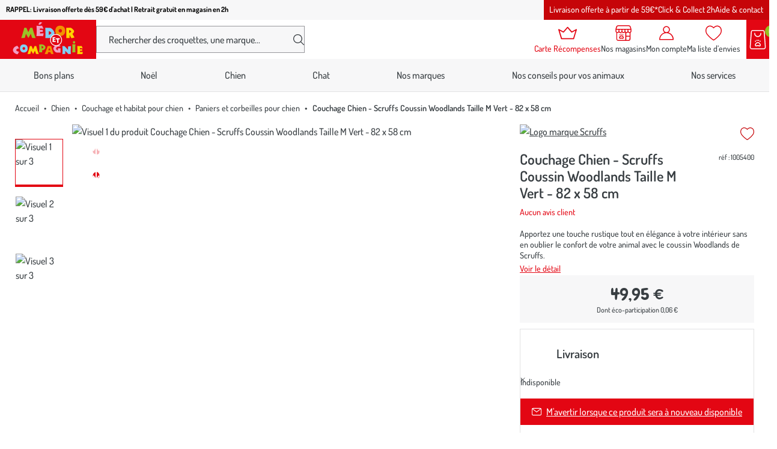

--- FILE ---
content_type: text/html; charset=utf-8
request_url: https://www.medoretcie.com/produit/1005400/couchage-chien-scruffs-coussin-woodlands-taille-m-vert-82-x-58-cm.html
body_size: 22156
content:
<!doctype html>
<html data-ng-app="RbsChangeApp" lang="fr" data-ng-strict-di="">
  <head>
    <meta name="gagtm" content="" data-gtm-script="GTM-P6PH9NHB" />

    <meta http-equiv="content-type" content="text/html; charset=utf-8"/>
    <meta name="viewport" content="width=device-width, initial-scale=1"/>
    <title>Couchage Chien - Scruffs Coussin Woodlands Taille M Vert - 82 x 58 cm</title>
	<meta name="description" content="Afin d’assurer un sommeil réparateur à votre animal de compagnie, pensez à bien choisir le panier qui l’accueillera pour se reposer. Médor et Compagnie® offre une" />
	<meta name="keywords" content="" />
	<meta property="og:locale" content="fr_FR" />
	<meta property="og:type" content="article" />
	<meta property="og:title" content="Détail d&#039;un produit" />
	<meta property="og:description" content="" />
	<meta property="og:url" content="https://www.medoretcie.com/produit/1005400/couchage-chien-scruffs-coussin-woodlands-taille-m-vert-82-x-58-cm.html" />
	<meta property="og:site_name" content="Médor et Compagnie®" />
	<meta property="og:image" content="https://botanic-medor-storage.omn.proximis.com/Imagestorage/imagesSynchro/0/0/432a6fd0665ade294df092d124ab5614c134a8c1_1505483.png" />
	<link rel="canonical" href="https://www.medoretcie.com/produit/1005400/couchage-chien-scruffs-coussin-woodlands-taille-m-vert-82-x-58-cm.html" />
          <base href="https://www.medoretcie.com/" target="_self" />
          <meta name="generator" content="Planet Unified Commerce" />
        <style>
  /* Hide these elements ASAP */
  [ng\:cloak], [ng-cloak], [data-ng-cloak], [x-ng-cloak],
  .ng-cloak, .x-ng-cloak,
  .ng-hide:not(.ng-hide-animate) {
    display: none !important;
  }

  /* Limit the size of SVG while the CSS is loading */
  svg {
    width: 1em;
    height: 1em;
  }
</style>

    <link rel="apple-touch-icon" sizes="60x60" href="/Assets/249240/Theme/Project/Medor/build/assets/favicon/apple-touch-icon.png">
<link rel="icon" type="image/png" sizes="32x32" href="/Assets/249240/Theme/Project/Medor/build/assets/favicon/favicon-32x32.png">
<link rel="icon" type="image/png" sizes="16x16" href="/Assets/249240/Theme/Project/Medor/build/assets/favicon/favicon-16x16.png">
<link rel="manifest" href="/Assets/249240/Theme/Project/Medor/build/assets/favicon/site.webmanifest">
<link rel="mask-icon" href="/Assets/249240/Theme/Project/Medor/build/assets/favicon/safari-pinned-tab.svg" color="#E30613">
<meta name="msapplication-TileColor" content="#E30613">
<meta name="theme-color" content="#E30613">
    	<link rel="stylesheet" type="text/css" href="/Assets/249240/Theme/Project/Medor/build/css/Medor.css" />
	<link rel="stylesheet" type="text/css" href="/Assets/249240/Theme/Rbs/Base/lib/flag-sprites/flags.css" />
	<link rel="stylesheet" type="text/css" href="/Assets/249240/Theme/Project/Medor/blocks.css" />
    <script type="text/javascript">
      window.__change = {"__resources":[],"rbsWebsiteTrackersManager":{"configuration":{"consultedMaxCount":10,"consultedPersistDays":30}},"userContext":{"accessorId":0},"schemaData":{"organization":{"@context":"https:\/\/schema.org","@type":"Organization","url":"https:\/\/www.medoretcie.com\/","logo":"https:\/\/www.medoretcie.com\/App\/Themes\/Medor\/Assets\/build\/assets\/img\/medor.png"}},"gagtmEnv":{"idcat":"WC-162479","pagetype":"page","wordingcat":"Paniers et corbeilles pour chien","idp":"112181","user":{"id":"","mag":"","carte":"false"}},"navigationContext":{"websiteId":100531,"sectionId":102506,"detailDocumentId":117269,"pageIdentifier":"101051,fr_FR","themeName":"Project_Medor","LCID":"fr_FR","assetBasePath":"\/Assets\/249240\/"},"application":{"env":"production"},"blockParameters":{"analytics":{"identifier":null,"enableTag":true,"tTL":3600,"_cached":true},"headSeo":{"documentId":117269,"tTL":60,"pageId":101051,"isDetailPage":true,"websiteId":100531,"decoratorId":0,"canonicalRelativePath":"produit\/1005400\/couchage-chien-scruffs-coussin-woodlands-taille-m-vert-82-x-58-cm.html","canonicalQuery":[]},"inlineStyles":{"tTL":60,"fullyQualifiedTemplateName":"Project_Medor:inline-styles.twig","_cached":true},"skipLinks":{"tTL":60,"fullyQualifiedTemplateName":"Project_Medor:skip-links.twig","_cached":true},"preHeaderPromotionnal":{"tTL":60,"docPromoId":[1069186,1077335,1077332],"_cached":true},"editoMenu":{"templateName":"menu-vertical.twig","showTitle":false,"contextual":false,"toDisplayDocumentId":101697,"offset":0,"maxLevel":1,"pageId":101051,"sectionId":102506,"websiteId":100531,"imageFormats":null,"attributesMaxLevel":"1","tTL":60,"fullyQualifiedTemplateName":"Project_Medor:header\/edito-menu.twig"},"burgerButton":{"tTL":60,"fullyQualifiedTemplateName":"Project_Medor:header\/burger-button.twig","_cached":true},"headerLogo":{"tTL":60,"fullyQualifiedTemplateName":"Project_Medor:header\/logo.twig","_cached":true},"search":{"thumbnailFormat":"selectorItem","nbElement":4,"tTL":60,"fullyQualifiedTemplateName":"Rbs_Catalog:product-short-search-preloaded.twig","groups":["documents","products"],"displayPricesWithoutTax":false,"displayPricesWithTax":true,"formActionUrl":{},"typoSearch":true,"showUnavailable":true,"models":["Rbs_Website_StaticPage","Rbs_Website_Topic","Rbs_Brand_Brand","Rbs_Store_Store"],"_cached":true},"fidelityShort":{"tTL":60,"fullyQualifiedTemplateName":"Project_Medor:header\/club.twig","linkTarget":103859,"linkLabel":"Carte R\u00e9compenses","_cached":true},"shortStore":{"autoSelect":false,"dropdownPosition":"left","tTL":60,"fullyQualifiedTemplateName":"Rbs_Storeshipping:short-store-preloaded.twig","storeId":0,"pictoHeader":"shop","pictoStandalone":false,"_cached":true},"wishlistShort":{"tTL":60,"fullyQualifiedTemplateName":"Project_Medor:header\/wishlist.twig","_cached":true},"accountShort":{"accessorId":null,"toDisplayDocumentId":101850,"maxLevel":1,"pageId":101051,"sectionId":102506,"websiteId":100531,"realm":"web","userAccountPage":100933,"dropdownPosition":"right","tTL":60,"fullyQualifiedTemplateName":"Rbs_User:account-short-preloaded.twig","accessorName":null,"pictoHeader":"account","pictoStandalone":false},"shortCart":{"imageFormats":"shortCartItem","dropdownPosition":"right","webStoreId":100913,"billingAreaId":100534,"zone":"FRC","targetIds":null,"storeId":0,"displayPricesWithoutTax":false,"displayPricesWithTax":true,"handleWebStorePrices":true,"handleStorePrices":true,"tTL":0,"fullyQualifiedTemplateName":"Rbs_Commerce:short-cart-preloaded.twig","loadCartFromServerSide":true,"cartIdentifier":null,"pictoHeader":"cart","pictoStandalone":false},"mainMenu":{"templateName":"menu-vertical.twig","showTitle":false,"contextual":false,"toDisplayDocumentId":101788,"offset":0,"maxLevel":2,"pageId":101051,"sectionId":102506,"websiteId":100531,"imageFormats":null,"attributesMaxLevel":"1","tTL":0,"fullyQualifiedTemplateName":"Project_Medor:mega-menu.twig"},"thread":{"separator":"\/","sectionId":102506,"documentId":117269,"tTL":60},"backToTop":{"tTL":2630000,"fullyQualifiedTemplateName":"Project_Commons:back-to-top.twig","_cached":true},"clubMembership":{"tTL":60,"fullyQualifiedTemplateName":"Project_Medor:club-membership.twig","title":"La Carte R\u00e9compenses M\u00e9dor et Compagnie\u00ae","subtitle":"M\u00e9dor et Compagnie\u00ae r\u00e9compense votre fid\u00e9lit\u00e9","pictograms":[101705,101707,101709,101710],"ctaTarget":103859,"ctaLabel":"J'adh\u00e8re","_cached":true},"copyrightBanner":{"tTL":60,"_cached":true},"helpBanner":{"tTL":60,"_cached":true},"reinsurance":{"tTL":60,"fullyQualifiedTemplateName":"Project_Medor:reinsurance.twig","pictograms":[101713,101715,101717,101719],"_cached":true},"medorAndYouMenu":{"templateName":"menu-vertical.twig","showTitle":true,"contextual":false,"toDisplayDocumentId":101700,"offset":0,"maxLevel":1,"pageId":101051,"sectionId":102506,"websiteId":100531,"imageFormats":null,"attributesMaxLevel":-1,"tTL":60,"fullyQualifiedTemplateName":"Project_Medor:dropdown-list-menu.twig"},"proMenu":{"templateName":"menu-vertical.twig","showTitle":true,"contextual":false,"toDisplayDocumentId":101701,"offset":0,"maxLevel":1,"pageId":101051,"sectionId":102506,"websiteId":100531,"imageFormats":null,"attributesMaxLevel":-1,"tTL":60,"fullyQualifiedTemplateName":"Project_Medor:dropdown-list-menu.twig"},"offersMenu":{"templateName":"menu-vertical.twig","showTitle":true,"contextual":false,"toDisplayDocumentId":101702,"offset":0,"maxLevel":1,"pageId":101051,"sectionId":102506,"websiteId":100531,"imageFormats":null,"attributesMaxLevel":-1,"tTL":60,"fullyQualifiedTemplateName":"Project_Medor:dropdown-list-menu.twig"},"contactMenu":{"templateName":"menu-vertical.twig","showTitle":true,"contextual":false,"toDisplayDocumentId":101703,"offset":0,"maxLevel":1,"pageId":101051,"sectionId":102506,"websiteId":100531,"imageFormats":null,"attributesMaxLevel":-1,"tTL":60,"fullyQualifiedTemplateName":"Project_Medor:dropdown-list-menu.twig"},"customersFeedback":{"tTL":60,"fullyQualifiedTemplateName":"Project_Medor:footer\/customers-feedback.twig","title":"Nos clients nous font confiance","linkTarget":104065,"linkLabel":"En savoir plus","_cached":true},"shortSubscription":{"tTL":0,"showTitle":false,"showTokenField":false,"showComplementaryFields":false,"displayedMailinglists":[103797],"fullyQualifiedTemplateName":"Project_Medor:subscription-auto-preloaded.twig","label":"Recevez les conseils de nos experts et nos promos exclusives dans votre boite mail !","tooltipinfo":{"e":"Html","t":"Votre email est uniquement utilis\u00e9 pour vous adresser des newsletters de la part de M\u00e9dor et Compagnie\u00ae. Vous pouvez \u00e0 tout moment vous d\u00e9sabonner en utilisant le lien de d\u00e9sabonnement int\u00e9gr\u00e9 dans la newsletter. <a  data-document-id=\"103956\" target=\"_self\" href=\"https:\/\/www.medoretcie.com\/politique-de-confidentialite-cookies.html\">En savoir plus<\/a><br>","h":"Votre email est uniquement utilis\u00e9 pour vous adresser des newsletters de la part de M\u00e9dor et Compagnie\u00ae. Vous pouvez \u00e0 tout moment vous d\u00e9sabonner en utilisant le lien de d\u00e9sabonnement int\u00e9gr\u00e9 dans la newsletter. <a  data-document-id=\"103956\" target=\"_self\" href=\"https:\/\/www.medoretcie.com\/politique-de-confidentialite-cookies.html\">En savoir plus<\/a><br>"},"requestToken":"b5e44300d7475780b22daee7038c15dfc24387e9d6d4ed9a27e094bba70d1553","userId":0,"_LCID":"fr_FR"},"socials":{"tTL":60,"fullyQualifiedTemplateName":"Project_Medor:footer\/socials.twig","title":"Restons connect\u00e9s ensemble","targetInstagram":"https:\/\/www.instagram.com\/medoretcie\/","targetFacebook":"https:\/\/www.facebook.com\/medoretcie\/","targetLinkedin":"https:\/\/fr.linkedin.com\/company\/medoretcie","_cached":true},"faq":{"tTL":60,"fullyQualifiedTemplateName":"Project_Medor:footer\/help-element.twig","title":"Aide et contact","picto":"help","wysiwyg":{"e":"Html","t":"Consultez notre FAQ<div><a href=\"https:\/\/aide.medoretcie.com\">Toutes les r\u00e9ponses \u00e0 vos questions ici<\/a><\/div>","h":null},"_cached":true},"contactUs":{"tTL":60,"fullyQualifiedTemplateName":"Project_Medor:footer\/help-element.twig","title":"Contactez-nous","picto":"mobile","wysiwyg":{"e":"Html","t":"04 58 02 02 74<br>(prix d'un appel local)<br>Du lundi au vendredi de 9h \u00e0 21h<br>Le samedi et dimanche de 9h \u00e0 19h","h":null},"_cached":true},"writeUs":{"tTL":60,"fullyQualifiedTemplateName":"Project_Medor:footer\/help-element.twig","title":"\u00c9crivez-nous","picto":"mail","wysiwyg":{"e":"Html","t":"<a href=\"\" data-document-id=\"104074\">Nous envoyer un petit mot<\/a>","h":null},"_cached":true},"franceStatement":{"tTL":60,"fullyQualifiedTemplateName":"Project_Medor:footer\/france-statement.twig","text":"M\u00e9dor et Compagnie\u00ae est une entreprise familiale fran\u00e7aise","picto":101836,"_cached":true},"postFooter":{"templateName":"menu-vertical.twig","showTitle":false,"contextual":false,"toDisplayDocumentId":101699,"offset":0,"maxLevel":1,"pageId":101051,"sectionId":102506,"websiteId":100531,"imageFormats":null,"attributesMaxLevel":-1,"tTL":3600,"fullyQualifiedTemplateName":"Project_Medor:footer\/post-footer-menu.twig","_cached":true},"trackersAskConsent":[],"gagtmHeader":{"tTL":3600,"identifier":"GTM-P6PH9NHB","_cached":true},"favicon":{"tTL":60,"fullyQualifiedTemplateName":"Project_Medor:favicon.twig","_cached":true},"2":{"productIds":[117269],"tTL":0,"fullyQualifiedTemplateName":"Rbs_Wishlist:wishlist-button-preloaded.twig","storeId":100913,"userId":false,"wishlistIds":[]},"4":{"toDisplayDocumentId":117269,"detailed":true,"dataSetNames":"rootProduct,productSet,animations,jsonLd,axes","imageFormats":"x,detail,detailThumbnail,pictogram,attribute,setItem,selectorItem","animationDisplayMode":"pictogram","handleReviews":false,"handleSocial":false,"socialNetworks":"twitter,facebook,pinterest","contextKeySuffix":null,"variantId":0,"visualsDisplayMode":"slider","visualsSliderInterval":5000,"ratingScale":5,"webStoreId":100913,"billingAreaId":100534,"zone":"FRC","targetIds":null,"storeId":0,"displayPricesWithoutTax":false,"displayPricesWithTax":true,"handleWebStorePrices":true,"handleStorePrices":true,"tTL":60,"zoomType":"modal","showQuantity":true,"informationDisplayMode":"tabs","showStoreAvailability":true,"pageId":101051,"contextKey":"101051_"},"6":{"toDisplayDocumentId":117269,"tTL":60,"merchantName":"M\u00e9dor et Compagnie\u00ae","fullyQualifiedTemplateName":"Cleverage_Avisverifies:product-reviews-widget.twig","widgetUrl":"https:\/\/widgets.rr.skeepers.io\/product\/1ccb055a-16c7-f204-81e4-eb59219de51e\/5667e708-bea1-4724-b393-e402899e11de.js","variantId":0},"16":{"tTL":0,"section":{}}},"Rbs_Geo_Config":{"OSM":{"tileLayerName":"\/\/{s}.tile.openstreetmap.org\/{z}\/{x}\/{y}.png","url":"https:\/\/nominatim.openstreetmap.org\/","APIKey":null},"Google":{"APIKey":"AIzaSyB7q0EutT43R08c11bW2x5T4YMavYRWDCA"}}};
    </script>
  </head>
  <body>
    <noscript>
  <p class="text-center">Si l’execution du code JavaScript est désactivée dans votre navigateur, votre expérience de navigation risque d’être dégradée. Veuillez nous en excuser.</p>
</noscript>
<nav aria-label="Liens d’évitement">
  <ul class="skipLinks">
                  <li class="visible-xs-block visible-sm-block"><button type="button" data-project-commons-skip-links="" data-ng-click="skipTo($event, '#navigation-mobile')">Aller à la navigation</button></li>
        <li class="visible-md-block visible-lg-block"><button type="button" data-project-commons-skip-links="" data-ng-click="skipTo($event, '#navigation')">Aller à la navigation</button></li>
                    <li><button type="button" data-project-commons-skip-links="" data-ng-click="skipTo($event, '#content')">Aller au contenu principal</button></li>
                    <li><button type="button" data-project-commons-skip-links="" data-ng-click="skipTo($event, '#footer')">Aller au pied de page</button></li>
            </ul>
</nav>

    	<div id="website-ga" data-rbs-website-google-analytics="" data-block-id="analytics"
		data-identifier=""></div>


    <div class="preHeader">
      
  <div style="--preHeaderAlign: start;
              --preHeaderColor: var(--black);
              --preHeaderBg: var(--lightgray)"
              data-bold="1"
              class="preHeader-msg">

    
    
    <span>RAPPEL: Livraison offerte dès 59€ d&#039;achat | Retrait gratuit en magasin en 2h<span>

    
  </div>

      <div class="preHeader-menu js-appendAround-headerEdito visible-md-block visible-lg-block" data-set="js-flow-editoMenu">
  <nav class="editoMenu js-append" aria-label="Nos services">
        <ul class="editoMenu-list">
              <li>
          <a href="nous-connaitre/nos-conditions-de-livraison.html" class="editoMenu-link navigationLink hover-unstyled">Livraison offerte à partir de 59€*</a>
        </li>
              <li>
          <a href="nos-services/le-click-collect.html" class="editoMenu-link navigationLink hover-unstyled">Click &amp; Collect 2h</a>
        </li>
              <li>
          <a href="nous-connaitre/aide-et-contact.html" class="editoMenu-link navigationLink hover-unstyled">Aide &amp; contact</a>
        </li>
          </ul>
      </nav>
</div>

    </div>
    <header id="header" class="header" data-project-commons-sticky-header="">
      <div data-type="block" data-id="burgerButton" data-name="Rbs_Website_XhtmlTemplate" data-layout-rbs-website-xhtml-template="" data-rbs-block-container="burgerButton" class="block visible-sm-block visible-xs-block"><button id="navigation-mobile" type="button" class="burgerButton js-toggle-navigation" aria-haspopup="true" aria-controls="navigation" aria-expanded="false">
  <svg aria-hidden="true" focusable="false">
    <use xlink:href="/Assets/249240/Theme/Project/Medor/build/assets/svg/sprite.svg#burger"></use>
  </svg>
  <span class="sr-only">Nos produits</span>
</button>
</div>
      <div class="header-logo"><a href="/" class="logo focus-unstyled">
  <img src="/Assets/249240/Theme/Project/Medor/build/assets/img/medor.png" alt="Médor et Compagnie®" class="logo-main" />
  <svg aria-hidden="true" focusable="false" class="logo-small">
    <use xlink:href="/Assets/249240/Theme/Project/Medor/build/assets/svg/sprite.svg#medor"></use>
  </svg>
</a>
</div>
      <div data-type="block" data-id="search" data-name="Rbs_Elasticsearch_ShortSearch" data-layout-rbs-elasticsearch-short-search="" data-rbs-block-container="search" class="block header-search">

  <div class="headerCommon --search searchTrigger">
    <button type="button" class="headerCommon-link searchTrigger-button js-search-trigger" aria-controls="short-search-search">
      <svg aria-hidden="true" focusable="false" class="headerCommon-ico">
        <use xlink:href="/Assets/249240/Theme/Project/Medor/build/assets/svg/sprite.svg#search"></use>
      </svg>
      <span class="mask">Afficher/masquer le moteur de recherche</span>
    </button>
  </div>
  <div id="short-search-search" class="search js-search-form">
    <form class="short-search-form search-form" method="GET" name="searchForm"
  action="https://www.medoretcie.com:443/resultat-de-recherche-produits.html" data-ng-submit="submitForm($event)"
  data-ng-controller="ProjectExtendedShortSearchPreloaded">
  <label for="search-search" class="sr-only">Votre recherche</label>
  <div class="search-group">
    <input
      id="search-search"
      name="searchText"
      type="text"
      minlength="3"
      maxlength="200"
      autocomplete="off"
      title="Votre recherche"
      placeholder="Rechercher des croquettes, une marque..."
      class="form-control elastic-search formGroup-field --noradius --noborder search-input js-search-input"
      data-ng-model-options="{debounce: 500}"
      data-ng-model="suggester.searchText"
      data-ng-change="loadSuggestions();"
      data-ng-blur="emptySuggestions($event)"
      data-ng-keydown="emptySuggestions($event)" />
    <button type="button" class="search-btn --clear js-search-close-suggestions hidden" data-ng-click="clearSuggestions()" aria-label="Effacer votre recherche">
      <svg aria-hidden="true" focusable="false">
        <use xlink:href="/Assets/249240/Theme/Project/Medor/build/assets/svg/sprite.svg#cross"></use>
      </svg>
    </button>
    <button id="formSearchSubmit" type="submit" class="search-btn" aria-label="Rechercher">
      <svg id="formSearchSubmitSvg" aria-hidden="true" focusable="false">
        <use xlink:href="/Assets/249240/Theme/Project/Medor/build/assets/svg/sprite.svg#search"></use>
      </svg>
    </button>
  </div>
  <div class="suggestions"></div>
</form>
  </div>
</div>
      <div class="header-actions">
        

  <div class="headerCommon --club --S js-appendAround-headerFid" data-set="js-flow-headerFid">
    <a href="https://www.medoretcie.com/le-programme-de-fidelite-medor-et-compagnie.html" class="headerCommon-link navigationLink focus-unstyled js-append">
      <svg class="headerCommon-ico" aria-hidden="true" focusable="false">
        <use xlink:href="/Assets/249240/Theme/Project/Medor/build/assets/svg/sprite.svg#club"></use>
      </svg>
      <span class="headerCommon-title">Carte Récompenses</span>
    </a>
  </div>


        <div data-type="block" data-id="shortStore" data-name="Rbs_Storeshipping_ShortStore" data-layout-rbs-storeshipping-short-store="" data-rbs-block-container="shortStore" class="block"><div data-ng-controller="RbsShortStore" data-choose-store-url="https://www.medoretcie.com/nos-magasins.html"
  class="headerCommon --store">
  <div class="short-store">
              <a href="https://www.medoretcie.com/nos-magasins.html" class="headerCommon-link focus-unstyled">
        <svg class="headerCommon-ico" aria-hidden="true" focusable="false">
          <use xlink:href="/Assets/249240/Theme/Project/Medor/build/assets/svg/sprite.svg#shop"></use>
        </svg>
        <span class="headerCommon-title">Nos magasins</span>
      </a>
          </div>
</div>
</div>
        <div data-type="block" data-id="accountShort" data-name="Rbs_User_AccountShort" data-layout-rbs-user-account-short="" data-rbs-block-container="accountShort" class="block"><div data-ng-controller="RbsUserAccountShort" class="headerCommon --account">
  <div class="content">
            <div class="dropdown">
      <a href="mon-compte/mes-informations.html" data-toggle="dropdown"
        class="dropdown-toggle headerCommon-link focus-unstyled">
        
                
        
        <svg class="headerCommon-ico "
          aria-hidden="true" focusable="false">
          <use xlink:href="/Assets/249240/Theme/Project/Medor/build/assets/svg/sprite.svg#account"></use>
        </svg>

        <span class="headerCommon-title">
                      Mon compte
                  </span>
              </a>
      <ul class="dropdown-menu headerDropdown">
                              <li>
              <a href="https://www.medoretcie.com/se-connecter.html" rel="nofollow">
                Connectez-vous
              </a>
            </li>
            <li class="divider"></li>
            <li>
              <a href="https://www.medoretcie.com/creer-votre-compte.html" rel="nofollow">
                Créez votre compte client
              </a>
            </li>
                        </ul>
    </div>
      </div>
</div>
</div>
        <div data-type="block" data-id="wishlistShort" data-name="Rbs_Website_XhtmlTemplate" data-layout-rbs-website-xhtml-template="" data-rbs-block-container="wishlistShort" class="block"><div class="headerCommon --wishlist">
  <a href="https://www.medoretcie.com/mon-compte/mes-listes-d-envies.html" class="headerCommon-link focus-unstyled">
    <svg class="headerCommon-ico" aria-hidden="true" focusable="false">
      <use xlink:href="/Assets/249240/Theme/Project/Medor/build/assets/svg/sprite.svg#wishlist"></use>
    </svg>
    <span class="headerCommon-title">Ma liste d’envies</span>
  </a>
</div>
</div>
        <div data-type="block" data-id="shortCart" data-name="Rbs_Commerce_ShortCart" data-layout-rbs-commerce-short-cart="" data-rbs-block-container="shortCart" class="block">  <div data-ng-controller="RbsCommerceShortCartPreloaded"
    data-delete-product-waiting-message="Suppression du produit..."
    data-product-count="0" class="headerCart">
    <div class="content headerCart-content">
                            <div class="dropdown">
            <button type="button" data-toggle="dropdown" class="dropdown-toggle headerCart-link">
              <svg class="headerCart-ico" aria-hidden="true" focusable="false">
                <use xlink:href="/Assets/249240/Theme/Project/Medor/build/assets/svg/sprite.svg#cart"></use>
              </svg>
              <span class="headerCart-bubble"> 0</span>
            </button>
            <ul class="dropdown-menu dropdown-menu-right dropdown-menu-custom dropdown-cart shortCart">
              <li>
                                <a href="https://www.medoretcie.com/mon-panier.html">
                  Votre panier est vide
                </a>
                              </li>
            </ul>
          </div>
                      </div>
  </div>
</div>
      </div>
    </header>
    

<nav id="navigation" class="navigation js-navigation" aria-label="Menu principal" data-rbs-website-menu="" data-block-id="mainMenu">
  <p class="navigation-header">
    Nos produits
          <button type="button" class="navigation-close js-toggle-navigation" data-togglenav-close="" aria-controls="navigation">
        <span class="mask">Fermer le menu</span>
        <svg aria-hidden="true" focusable="false">
          <use xlink:href="/Assets/249240/Theme/Project/Medor/build/assets/svg/sprite.svg#cross"></use>
        </svg>
      </button>
      </p>

      <ul class="navigation-menu js-navigation-list" aria-label="Nos produits">
                                      
                  <li class="navigation-item js-level1">
            <a class="navigation-link navigationLink js-navigation-link"
                data-project-commons-menu-external=""
                href="https://www.medoretcie.com/c/bons-plans.html"
                >
                            Bons plans
            </a>
          </li>
                                              
                  <li class="navigation-item js-level1">
            <a class="navigation-link navigationLink js-navigation-link"
                data-project-commons-menu-external=""
                href="https://www.medoretcie.com/c/selection.html"
                >
                            Noël
            </a>
          </li>
                                              
                  <li class="navigation-item js-level1 js-level1-has-navigation is-current">
            <a class="navigation-link navigationLink js-navigation-link"
              data-project-commons-menu-external=""
              href="https://www.medoretcie.com/c/chien.html"
              role="button"
              aria-expanded="false"
              >
              
              Chien

              <svg class="navigationLink-toggle" aria-hidden="true" focusable="false">
                <use xlink:href="/Assets/249240/Theme/Project/Medor/build/assets/svg/sprite.svg#chevron"></use>
              </svg>
            </a>
            <div class="navigation-panel js-navigation-panel">
              <div class="navigationPanel --columns">
                <ul class="navigationPanel-main">
                  <li>
                      <a href="https://www.medoretcie.com/c/chien.html" class="navigationPanel-link --parent hover-unstyled">
                                                  <span class="navigationPicto navigationPanel-picto">
                            <svg aria-hidden="true" focusable="false">
                              <use xlink:href="/Assets/249240/Theme/Project/Medor/build/assets/svg/collection.svg#Chien"></use>
                            </svg>
                          </span>
                                                                          Voir tout
                                              </a>
                    </li>
                                          
  <li>
    <a href="c/chien/croquettes-pour-chien.html" class="navigationPanel-link hover-unstyled">Croquettes</a>
      </li>

                                          
  <li>
    <a href="c/chien/patees-et-alimentation-humide-pour-chien.html" class="navigationPanel-link hover-unstyled">Pâtées et alimentation humide</a>
      </li>

                                          
  <li>
    <a href="c/chien/friandises-pour-chien.html" class="navigationPanel-link hover-unstyled">Friandises</a>
      </li>

                                          
  <li>
    <a href="c/chien/gamelles-et-distributeurs-pour-chien.html" class="navigationPanel-link hover-unstyled">Gamelles et distributeurs</a>
      </li>

                                          
  <li>
    <a href="c/chien/couchage-et-habitat-pour-chien.html" class="navigationPanel-link hover-unstyled">Couchage et habitat</a>
      </li>

                                          
  <li>
    <a href="c/chien/promenade-du-chien.html" class="navigationPanel-link hover-unstyled">Promenade</a>
      </li>

                                          
  <li>
    <a href="c/chien/jouets-pour-chien.html" class="navigationPanel-link hover-unstyled">Jouets</a>
      </li>

                                          
  <li>
    <a href="selection/calendrier-de-l-avent-et-produits-de-noel.html" class="navigationPanel-link hover-unstyled">Calendrier de l&#039;Avent et produits de Noël</a>
      </li>

                                          
  <li>
    <a href="c/chien/toilettage-du-chien.html" class="navigationPanel-link hover-unstyled">Toilettage</a>
      </li>

                                          
  <li>
    <a href="c/chien/soin-et-hygiene-pour-chien.html" class="navigationPanel-link hover-unstyled">Soin et hygiène</a>
      </li>

                                          
  <li>
    <a href="c/chien/education-et-sports-canins.html" class="navigationPanel-link hover-unstyled">Éducation et sports canins</a>
      </li>

                                          
  <li>
    <a href="c/chien/transport-et-securite-du-chien.html" class="navigationPanel-link hover-unstyled">Transport et sécurité</a>
      </li>

                                          
  <li>
    <a href="c/chien/chiots.html" class="navigationPanel-link hover-unstyled">Chiots</a>
      </li>

                                  </ul>

                              </div>
            </div>
          </li>
                                              
                  <li class="navigation-item js-level1 js-level1-has-navigation">
            <a class="navigation-link navigationLink js-navigation-link"
              data-project-commons-menu-external=""
              href="https://www.medoretcie.com/c/chat.html"
              role="button"
              aria-expanded="false"
              >
              
              Chat

              <svg class="navigationLink-toggle" aria-hidden="true" focusable="false">
                <use xlink:href="/Assets/249240/Theme/Project/Medor/build/assets/svg/sprite.svg#chevron"></use>
              </svg>
            </a>
            <div class="navigation-panel js-navigation-panel">
              <div class="navigationPanel --columns">
                <ul class="navigationPanel-main">
                  <li>
                      <a href="https://www.medoretcie.com/c/chat.html" class="navigationPanel-link --parent hover-unstyled">
                                                  <span class="navigationPicto navigationPanel-picto">
                            <svg aria-hidden="true" focusable="false">
                              <use xlink:href="/Assets/249240/Theme/Project/Medor/build/assets/svg/collection.svg#Chat"></use>
                            </svg>
                          </span>
                                                                          Voir tout
                                              </a>
                    </li>
                                          
  <li>
    <a href="c/chat/croquettes-pour-chat.html" class="navigationPanel-link hover-unstyled">Croquettes</a>
      </li>

                                          
  <li>
    <a href="c/chat/patees-et-alimentation-humide-pour-chat.html" class="navigationPanel-link hover-unstyled">Pâtées et alimentation humide</a>
      </li>

                                          
  <li>
    <a href="c/chat/friandises-pour-chat.html" class="navigationPanel-link hover-unstyled">Friandises</a>
      </li>

                                          
  <li>
    <a href="c/chat/gamelles-et-distributeurs-pour-chat.html" class="navigationPanel-link hover-unstyled">Gamelles et distributeurs</a>
      </li>

                                          
  <li>
    <a href="c/chat/couchage-et-habitat-du-chat.html" class="navigationPanel-link hover-unstyled">Couchage et habitat</a>
      </li>

                                          
  <li>
    <a href="c/chat/litiere-et-maisons-de-toilette.html" class="navigationPanel-link hover-unstyled">Litière et maisons de toilette</a>
      </li>

                                          
  <li>
    <a href="c/chat/laisses-harnais-et-colliers-pour-chat.html" class="navigationPanel-link hover-unstyled">Laisses, harnais et colliers</a>
      </li>

                                          
  <li>
    <a href="c/chat/transport-et-securite-du-chat.html" class="navigationPanel-link hover-unstyled">Transport et sécurité</a>
      </li>

                                          
  <li>
    <a href="c/chat/jouets-pour-chat.html" class="navigationPanel-link hover-unstyled">Jouets</a>
      </li>

                                          
  <li>
    <a href="selection/calendrier-de-l-avent-et-produits-de-noel.html" class="navigationPanel-link hover-unstyled">Calendrier de l&#039;Avent et produits de Noël</a>
      </li>

                                          
  <li>
    <a href="c/chat/toilettage-du-chat.html" class="navigationPanel-link hover-unstyled">Toilettage</a>
      </li>

                                          
  <li>
    <a href="c/chat/soin-et-hygiene-du-chat.html" class="navigationPanel-link hover-unstyled">Soin et hygiène</a>
      </li>

                                          
  <li>
    <a href="c/chat/chatons.html" class="navigationPanel-link hover-unstyled">Chatons</a>
      </li>

                                  </ul>

                              </div>
            </div>
          </li>
                                              
                  <li class="navigation-item js-level1">
            <a class="navigation-link navigationLink js-navigation-link"
                data-project-commons-menu-external=""
                href="https://www.medoretcie.com/nos-marques.html"
                >
                            Nos marques
            </a>
          </li>
                                              
                  <li class="navigation-item js-level1">
            <a class="navigation-link navigationLink js-navigation-link"
                data-project-commons-menu-external=""
                href="https://www.medoretcie.com/nos-conseils-d-experts.html"
                >
                            Nos conseils pour vos animaux
            </a>
          </li>
                                              
                  <li class="navigation-item js-level1">
            <a class="navigation-link navigationLink js-navigation-link"
                data-project-commons-menu-external=""
                href="https://www.medoretcie.com/services-et-rendez-vous.html"
                >
                            Nos services
            </a>
          </li>
                  </ul>
    <div class="js-appendAround-headerFid navigation-fid headerCommon --club" data-set="js-flow-headerFid"></div>
  <div class="js-appendAround-headerEdito visible-xs-block visible-sm-block navigation-aside" data-set="js-flow-editoMenu"></div>
</nav>
<div class="navigation-overlay"></div>


    <div class="container-fluid">

      <div id="content">
        <div data-type="block" data-id="thread" data-name="Rbs_Website_Thread" data-layout-rbs-website-thread="" data-rbs-block-container="thread" class="block"><nav aria-label="Fil d’ariane">
  <ul class="breadcrumb breadcrumb">
    <li><a href="https://www.medoretcie.com/">Accueil</a></li>
      <li>
      <a href="c/chien.html">        Chien
      </a>    </li>
      <li>
      <a href="c/chien/couchage-et-habitat-pour-chien.html">        Couchage et habitat pour chien
      </a>    </li>
      <li>
      <a href="c/chien/couchage-et-habitat-pour-chien/paniers-et-corbeilles-pour-chien.html">        Paniers et corbeilles pour chien
      </a>    </li>
      <li class="active">
              Couchage Chien - Scruffs Coussin Woodlands Taille M Vert - 82 x 58 cm
          </li>
    </ul>
</nav>

<script type="application/ld+json">{"@context":"https:\/\/schema.org","@type":"BreadcrumbList","itemListElement":[{"@type":"ListItem","position":1,"name":"Accueil","item":"https:\/\/www.medoretcie.com\/"},{"@type":"ListItem","position":2,"name":"Chien","item":"https:\/\/www.medoretcie.com\/c\/chien.html"},{"@type":"ListItem","position":3,"name":"Couchage et habitat pour chien","item":"https:\/\/www.medoretcie.com\/c\/chien\/couchage-et-habitat-pour-chien.html"},{"@type":"ListItem","position":4,"name":"Paniers et corbeilles pour chien","item":"https:\/\/www.medoretcie.com\/c\/chien\/couchage-et-habitat-pour-chien\/paniers-et-corbeilles-pour-chien.html"},{"@type":"ListItem","position":5,"name":"Couchage Chien - Scruffs Coussin Woodlands Taille M Vert - 82 x 58 cm"}]}</script>
</div>
        <main id="content-column">
          <div class="editable-zone" data-id="mainContent"><div data-type="block" data-id="2" data-name="Rbs_Wishlist_WishlistButton" data-layout-rbs-wishlist-wishlist-button="" data-rbs-block-container="2" class="block">  
  <div data-ng-controller="RbsWishlistButtonPreloaded" data-ng-cloak="" data-ng-init="data = {&quot;loginPageUrl&quot;:&quot;https:\/\/www.medoretcie.com\/connexion-\/-creation-de-compte-depuis-pictogramme-liste-d-envies.html?productId=117269&quot;}">
    <div class="productWishlist content">

              <div class="productWishlist-content">
          <div data-gtm-added-to-wishlist=""></div>
                      <div class="productWishlist-btn">
              <a href="" data-ng-href="https://www.medoretcie.com/connexion-/-creation-de-compte-depuis-pictogramme-liste-d-envies.html?productId=117269">
                <svg class="productWishlist-picto" aria-hidden="true" focusable="false">
                  <use xlink:href="/Assets/249240/Theme/Project/Medor/build/assets/svg/sprite.svg#wishlist"></use>
                </svg>
              </a>
            </div>
                
    </div>
    <div>
          
<div class="modal fade modalWishlist" id="addWishlistModal-2" tabindex="-1" role="dialog"
  aria-labelledby="addWishlistModalLabel-2" aria-hidden="true">
  <div class="modal-dialog">
    <div class="modal-content">
      <div class="modal-header">
        <button type="button" class="close pull-right" data-dismiss="modal" aria-hidden="true" data-ng-click="reset()">&times;</button>
        <p class="modal-title" id="addWishlistModalLabel-2">
          Ajouter une liste d&#039;envies
        </p>
      </div>
      <div class="modal-body">
        <div class="modal-main-content">
          <form class="form-inline" data-ng-hide="addWishlistSuccess" name="addWishlistForm2">
            <div class="form-group">
              <label for="addWishlistTitle-2">Titre  <span class="required-symbol">*</span>
  <span class="sr-only">(Ce champ est obligatoire)</span>
</label>
              <input id="addWishlistTitle-2" class="form-control"
                   type="text" data-ng-model="newWishlist.title" required="required" />
              <p>
                  <span class="required-symbol">*</span>
  <span class="sr-only">(Ce champ est obligatoire)</span>

                champs obligatoires
              </p>
            </div>
          </form>
          <div data-ng-show="addWishlistSuccess">
            (=newWishlist.title=)
          </div>
        </div>
      </div>
      <div class="modal-footer">
        <p data-ng-show="error" class="text-danger">(= error =)</p>
        <p data-ng-show="addWishlistSuccess" class="text-success">Vous avez ajouté une liste</p>
        <button type="button" class="btn btn-default pull-left" data-dismiss="modal" data-ng-click="reset()">
          Fermer</button>
        <button type="button" data-ng-hide="addWishlistSuccess" class="btn btn-success"
          data-ng-disabled="addWishlistForm2.$invalid" data-ng-click="confirmNewWishlist()">
          Ajouter
        </button>
        <a href="https://www.medoretcie.com/mon-compte/mes-listes-d-envies.html" class="btn btn-primary" data-ng-show="addWishlistSuccess" rel="nofollow">
          	<span class="glyphicon glyphicon-arrow-right" aria-hidden="true"></span>

          Voir mes listes d&#039;envies
        </a>
      </div>
    </div>
  </div>
</div>
    </div>
  </div>
</div><div data-type="block" data-id="4" data-name="Rbs_Catalog_ProductDetail" data-layout-rbs-catalog-product-detail="" data-rbs-block-container="4" class="block">    

      <script type="text/javascript">
      window.__change['4'] = {"common":{"id":117269,"LCID":"fr_FR","title":"Couchage Chien - Scruffs Coussin Woodlands Taille M Vert - 82 x 58 cm","type":"simple","URL":{"canonical":"https:\/\/www.medoretcie.com\/produit\/1005400\/couchage-chien-scruffs-coussin-woodlands-taille-m-vert-82-x-58-cm.html","contextual":"https:\/\/www.medoretcie.com\/produit\/1005400\/couchage-chien-scruffs-coussin-woodlands-taille-m-vert-82-x-58-cm.html","publishedInWebsite":true},"productAvailabilityNotificationURL":"https:\/\/www.medoretcie.com\/document\/102506\/117269.html?themeName=Project_Medor&sectionPageFunction=Rbs_Catalog_ProductAvailabilityNotification","brand":{"common":{"id":111189,"title":"SCRUFFS","URL":{"canonical":"https:\/\/www.medoretcie.com\/nos-marques\/scruffs.html","contextual":"https:\/\/www.medoretcie.com\/nos-marques\/scruffs.html","publishedInWebsite":true},"description":"Parce que votre animal aussi a besoin de se sentir \u00e0 l'aise \u00e0 la maison, la marque Scruffs est sp\u00e9cialis\u00e9e dans la literie haut de gamme, pour am\u00e9liorer le bien \u00eatre de nos boules de poils ! Si vous \u00eates \u00e0 la recherche d'un panier ou d'un coussin tout doux (et tendance) pour votre animal, vous \u00eates au bon endroit. Chaque produit Scruffs a \u00e9t\u00e9 con\u00e7u dans des palettes de couleurs neutres et tendances afin que la literie de votre animal s'harmonise parfaitement avec votre d\u00e9coration int\u00e9rieure. La marque s'est \u00e9galement d\u00e9velopp\u00e9e et propose d\u00e9sormais des gammes de repas (toujours tr\u00e8s tendances). Vous l'aurez compris, chez Scruffs, le choix est infini !\u00a0","websiteURL":null,"visual":{"id":158686,"alt":"Logo marque Scruffs","title":"Logo marque Scruffs","original":"https:\/\/botanic-medor-storage.omn.proximis.com\/Imagestorage\/images\/0\/0\/67d2d9d33db1f_logo_scruffs_1500x800px.png","originalMaxWidth":0,"originalMaxHeight":0,"detail":"https:\/\/botanic-medor-storage.omn.proximis.com\/Imagestorage\/images\/540\/405\/67d2d9d33db1f_logo_scruffs_1500x800px.png","detailMaxWidth":540,"detailMaxHeight":405,"detailThumbnail":"https:\/\/botanic-medor-storage.omn.proximis.com\/Imagestorage\/images\/80\/60\/67d2d9d33db1f_logo_scruffs_1500x800px.png","detailThumbnailMaxWidth":80,"detailThumbnailMaxHeight":60,"pictogram":"https:\/\/botanic-medor-storage.omn.proximis.com\/Imagestorage\/images\/165\/32\/67d2d9d33db1f_logo_scruffs_1500x800px.png","pictogramMaxWidth":165,"pictogramMaxHeight":32,"attribute":"https:\/\/botanic-medor-storage.omn.proximis.com\/Imagestorage\/images\/160\/120\/67d2d9d33db1f_logo_scruffs_1500x800px.png","attributeMaxWidth":160,"attributeMaxHeight":120,"setItem":"https:\/\/botanic-medor-storage.omn.proximis.com\/Imagestorage\/images\/80\/60\/67d2d9d33db1f_logo_scruffs_1500x800px.png","setItemMaxWidth":80,"setItemMaxHeight":60,"selectorItem":"https:\/\/botanic-medor-storage.omn.proximis.com\/Imagestorage\/images\/160\/160\/67d2d9d33db1f_logo_scruffs_1500x800px.png","selectorItemMaxWidth":160,"selectorItemMaxHeight":160},"category":"S"},"typology":{"id":100333,"name":"unic_brand","title":"Marque","groups":{"unic_brand_display":{"title":"Affichage","pos":0}},"attributes":{"unic_brand_highlight":{"title":"Mise en avant de la marque","type":"Boolean","renderingMode":null,"value":true,"pos":1}},"contexts":{"list":{"title":"Liste sur le site"}},"visibilities":{"list":[{"key":"unic_brand_display","items":[{"key":"unic_brand_highlight"}]}]}}},"visuals":[{"id":645803,"alt":null,"title":null,"original":"https:\/\/botanic-medor-storage.omn.proximis.com\/Imagestorage\/imagesSynchro\/0\/0\/432a6fd0665ade294df092d124ab5614c134a8c1_1505483.png","originalMaxWidth":0,"originalMaxHeight":0,"detail":"https:\/\/botanic-medor-storage.omn.proximis.com\/Imagestorage\/imagesSynchro\/540\/405\/432a6fd0665ade294df092d124ab5614c134a8c1_1505483.png","detailMaxWidth":540,"detailMaxHeight":405,"detailThumbnail":"https:\/\/botanic-medor-storage.omn.proximis.com\/Imagestorage\/imagesSynchro\/80\/60\/432a6fd0665ade294df092d124ab5614c134a8c1_1505483.png","detailThumbnailMaxWidth":80,"detailThumbnailMaxHeight":60,"pictogram":"https:\/\/botanic-medor-storage.omn.proximis.com\/Imagestorage\/imagesSynchro\/165\/32\/432a6fd0665ade294df092d124ab5614c134a8c1_1505483.png","pictogramMaxWidth":165,"pictogramMaxHeight":32,"attribute":"https:\/\/botanic-medor-storage.omn.proximis.com\/Imagestorage\/imagesSynchro\/160\/120\/432a6fd0665ade294df092d124ab5614c134a8c1_1505483.png","attributeMaxWidth":160,"attributeMaxHeight":120,"setItem":"https:\/\/botanic-medor-storage.omn.proximis.com\/Imagestorage\/imagesSynchro\/80\/60\/432a6fd0665ade294df092d124ab5614c134a8c1_1505483.png","setItemMaxWidth":80,"setItemMaxHeight":60,"selectorItem":"https:\/\/botanic-medor-storage.omn.proximis.com\/Imagestorage\/imagesSynchro\/160\/160\/432a6fd0665ade294df092d124ab5614c134a8c1_1505483.png","selectorItemMaxWidth":160,"selectorItemMaxHeight":160},{"id":645804,"alt":null,"title":null,"original":"https:\/\/botanic-medor-storage.omn.proximis.com\/Imagestorage\/imagesSynchro\/0\/0\/96713926f1a9a8d7310564092889917975e73956_1505484.png","originalMaxWidth":0,"originalMaxHeight":0,"detail":"https:\/\/botanic-medor-storage.omn.proximis.com\/Imagestorage\/imagesSynchro\/540\/405\/96713926f1a9a8d7310564092889917975e73956_1505484.png","detailMaxWidth":540,"detailMaxHeight":405,"detailThumbnail":"https:\/\/botanic-medor-storage.omn.proximis.com\/Imagestorage\/imagesSynchro\/80\/60\/96713926f1a9a8d7310564092889917975e73956_1505484.png","detailThumbnailMaxWidth":80,"detailThumbnailMaxHeight":60,"pictogram":"https:\/\/botanic-medor-storage.omn.proximis.com\/Imagestorage\/imagesSynchro\/165\/32\/96713926f1a9a8d7310564092889917975e73956_1505484.png","pictogramMaxWidth":165,"pictogramMaxHeight":32,"attribute":"https:\/\/botanic-medor-storage.omn.proximis.com\/Imagestorage\/imagesSynchro\/160\/120\/96713926f1a9a8d7310564092889917975e73956_1505484.png","attributeMaxWidth":160,"attributeMaxHeight":120,"setItem":"https:\/\/botanic-medor-storage.omn.proximis.com\/Imagestorage\/imagesSynchro\/80\/60\/96713926f1a9a8d7310564092889917975e73956_1505484.png","setItemMaxWidth":80,"setItemMaxHeight":60,"selectorItem":"https:\/\/botanic-medor-storage.omn.proximis.com\/Imagestorage\/imagesSynchro\/160\/160\/96713926f1a9a8d7310564092889917975e73956_1505484.png","selectorItemMaxWidth":160,"selectorItemMaxHeight":160},{"id":645805,"alt":null,"title":null,"original":"https:\/\/botanic-medor-storage.omn.proximis.com\/Imagestorage\/imagesSynchro\/0\/0\/270baac85096427825ba591968651915ee109f97_1505485.png","originalMaxWidth":0,"originalMaxHeight":0,"detail":"https:\/\/botanic-medor-storage.omn.proximis.com\/Imagestorage\/imagesSynchro\/540\/405\/270baac85096427825ba591968651915ee109f97_1505485.png","detailMaxWidth":540,"detailMaxHeight":405,"detailThumbnail":"https:\/\/botanic-medor-storage.omn.proximis.com\/Imagestorage\/imagesSynchro\/80\/60\/270baac85096427825ba591968651915ee109f97_1505485.png","detailThumbnailMaxWidth":80,"detailThumbnailMaxHeight":60,"pictogram":"https:\/\/botanic-medor-storage.omn.proximis.com\/Imagestorage\/imagesSynchro\/165\/32\/270baac85096427825ba591968651915ee109f97_1505485.png","pictogramMaxWidth":165,"pictogramMaxHeight":32,"attribute":"https:\/\/botanic-medor-storage.omn.proximis.com\/Imagestorage\/imagesSynchro\/160\/120\/270baac85096427825ba591968651915ee109f97_1505485.png","attributeMaxWidth":160,"attributeMaxHeight":120,"setItem":"https:\/\/botanic-medor-storage.omn.proximis.com\/Imagestorage\/imagesSynchro\/80\/60\/270baac85096427825ba591968651915ee109f97_1505485.png","setItemMaxWidth":80,"setItemMaxHeight":60,"selectorItem":"https:\/\/botanic-medor-storage.omn.proximis.com\/Imagestorage\/imagesSynchro\/160\/160\/270baac85096427825ba591968651915ee109f97_1505485.png","selectorItemMaxWidth":160,"selectorItemMaxHeight":160}],"auxineDelay":{"availableStockWithoutDelay":0},"code":"PV-1005400"},"animations":[],"stock":{"showStoreAvailability":false,"sku":"1005400","skuId":112181,"minQuantity":1,"maxQuantity":1000000,"step":1,"ean13":"5060328822413","upc":null,"jan":null,"isbn":null,"webStore":{"available":false,"availableInSelectedVariant":false,"availableInOtherVariant":false,"threshold":"UNAVAILABLE","thresholdTitle":"En rupture"},"threshold":"UNAVAILABLE","thresholdTitle":"En rupture","store":{"hasFavStore":false,"availableInSelectedVariant":false}},"cart":{"hasPrice":true},"price":{"currencyCode":"EUR","precision":2,"options":{"targetId":0,"priority":25,"inSales":false,"ecoTax":0.06,"discountDetail":null,"priceSource":"webStore","additionalData":[]},"valueModifierName":null,"valueWithTax":49.95,"valueWithoutTax":41.63,"baseValueWithTax":null,"baseValueWithoutTax":null,"taxes":[{"taxCode":"TVAFR","category":"N","zone":"FRC","amount":8.32}]},"mergedPrice":{"currencyCode":"EUR","precision":2,"options":{"targetId":0,"priority":25,"inSales":false,"ecoTax":0.06,"discountDetail":null,"priceSource":"webStore","additionalData":[]},"valueModifierName":null,"valueWithTax":49.95,"valueWithoutTax":41.63,"baseValueWithTax":null,"baseValueWithoutTax":null,"taxes":[{"taxCode":"TVAFR","category":"N","zone":"FRC","amount":8.32}],"hasDifferentPriceForStore":false},"cartBox":{"allCategories":{"title":"Acheter","button":"Ajouter au panier","disabledButton":"Non disponible","description":null,"disabledDescription":null,"restockDescription":null,"allowed":true,"disabled":true,"hasStock":false,"shippingCondition":null,"categoriesDescription":[]},"capabilities":{"id":101226,"opened":true,"anonymousProcess":false,"precheckPersistAccount":false,"atHomeDelivery":true,"atHomeShippingConditions":[],"relayDelivery":true,"storeDelivery":true,"multipleStoreDeliveries":true,"reservationDelivery":false,"multipleReservationDeliveries":false,"storeDirectDelivery":false,"stockReservationAt":"cart","payment":true,"taxBehavior":0,"allowGiftMessage":false,"giftMessageMaxLength":0,"limitReservationItemCount":0,"limitOrderItemCount":0,"reservationMaxQuantityPerLine":0,"orderMaxQuantityPerLine":0,"limitMaxActiveReservation":0,"allowGiftWrap":false,"giftSelectionMode":"line","customerFields":"rbs-commerce-customer-generic-fields","allowMobilePhone":true,"mobilePhoneValidation":true,"copyDeliveryToBillingAddress":true,"handleWebStorePrices":true,"handleStorePrices":true,"allowPremium":false,"enableRestockDate":false,"maximumUsableCoupon":null,"allowGift":false,"webDelivery":true,"delivery":true,"useTax":false,"singleTax":false,"requiredTax":false,"taxByZone":false,"countDeliveries":2},"shippingCategories":{"title":"Livraison","button":"Ajouter au panier","disabledButton":"Non disponible en livraison","description":null,"disabledDescription":null,"restockDescription":null,"allowed":true,"disabled":true,"hasStock":false,"shippingCondition":null,"stock":{"available":false,"availableInSelectedVariant":false,"availableInOtherVariant":false,"threshold":"UNAVAILABLE","thresholdTitle":"En rupture","level":0},"categoriesDescription":[]},"storeCategories":{"title":"Retrait en magasin","button":"Ajouter au panier","disabledButton":"Non disponible en retrait magasin","description":null,"disabledDescription":null,"restockDescription":null,"allowed":true,"disabled":true,"hasStoreStock":false,"countStoresWithStock":0,"pickUpDateTime":null,"storeId":0,"categoriesDescription":[],"formattedPickUpDateTime":null,"storeTitle":null,"stock":{"threshold":"UNAVAILABLE"}}},"reviews":{"count":0,"rating":null},"typology":{"id":100270,"name":"unic_pet_accessory","title":"Accessoires pour animaux","groups":{"commons":{"title":"","pos":0},"specific":{"title":"","pos":1},"avisverifies":{"title":"Avis V\u00e9rifi\u00e9s","pos":2},"shipping":{"title":"Livraison","pos":3}},"attributes":{"unic_product_care_tips":{"title":"Conseils d'entretien","type":"RichText","renderingMode":null,"value":"D\u00e9houssable et lavable en machine \u00e0 30 degr\u00e9s","pos":6},"unic_product_usage_tips":{"title":"Conseils d'utilisation","type":"RichText","renderingMode":null,"value":"Coussins","pos":7},"unic_product_main_colour":{"title":"Couleur","type":"String","renderingMode":null,"value":"Vert","pos":8,"formattedValue":{"common":{"value":"Vert","title":"Vert"},"data":null}},"unic_product_material":{"title":"Mati\u00e8re (remplace Mat\u00e9riaux)","type":"String","renderingMode":null,"value":"30 - Papier-carton - Autre que briques","pos":15},"unic_product_assembly":{"title":"Montage","type":"Boolean","renderingMode":null,"value":false,"pos":17},"unic_product_origin":{"title":"Origine","type":"String","renderingMode":null,"value":"Asie","pos":18,"formattedValue":{"common":{"value":"Asie","title":"Asie"}}},"unic_product_desc_web_long":{"title":"D\u00e9tails","type":"RichText","renderingMode":null,"value":"Aussi \u00e9l\u00e9gante que confortable pour votre animal, la gamme de couchage Woodlands de Scruffs apportera une touche traditionnelle et un charme rustique \u00e0 votre int\u00e9rieur !<br\/>Disponible jusqu'\u00e0 la taille XL pour les plus chiens, la gamme propose des coussins plats au rembourrage bien \u00e9pais pour plus de confort, mais aussi un mod\u00e8le en forme de corbeille ovale qui dispose de hautes parois rembourr\u00e9es. Votre animal sera ainsi prot\u00e9g\u00e9 des courants d'air et pourra se reposer bien au chaud sur un coussin tout doux. Le coussin \u00e0 l'int\u00e9rieur de la corbeille ovale Woodlands est amovible et r\u00e9versible afin de changer de look selon vos envies.<br\/>Enti\u00e8rement d\u00e9houssables, les couchages Woodlands sont tous lavables en machine \u00e0 30\u00b0.<br\/>Offrez un couchage de qualit\u00e9 \u00e0 votre fid\u00e8le compagnon pour un sommeil r\u00e9parateur ! Choissisez parmi ces 5 mod\u00e8les en coloris marron, vert ou gris, celui le mieux adapt\u00e9 \u00e0 vos attentes.<br\/><br\/>Coussin Woodlands<br\/>Taille M - 82 x 58 cm - Marron (r\u00e9f\u00e9rence 1005399), Vert (r\u00e9f\u00e9rence 1005400) ou Gris (r\u00e9f\u00e9rence 1005401)<br\/>Taille XL - 120 x 75 cm - Marron (r\u00e9f\u00e9rence 1005402), Vert (r\u00e9f\u00e9rence 1005403) ou Gris (r\u00e9f\u00e9rence 1005404)<br\/><br\/>Corbeille ovale Woodlands<br\/>Taille M - \u00d8 65 cm - Marron (r\u00e9f\u00e9rence 1005405), Vert (r\u00e9f\u00e9rence 1005406) ou Gris (r\u00e9f\u00e9rence 1005407)<br\/>Taille L - \u00d8 75 cm - Marron (r\u00e9f\u00e9rence 1005408), Vert (r\u00e9f\u00e9rence 1005409) ou Gris (r\u00e9f\u00e9rence 1005410)<br\/>Taille XL - \u00d8 85 cm - Marron (r\u00e9f\u00e9rence 1005411), Vert (r\u00e9f\u00e9rence 1005412) ou Gris (r\u00e9f\u00e9rence 1005413)","pos":22},"unic_product_desc_web_short":{"title":"Description courte web","type":"String","renderingMode":null,"value":"Apportez une touche rustique tout en \u00e9l\u00e9gance \u00e0 votre int\u00e9rieur sans en oublier le confort de votre animal avec le coussin Woodlands de Scruffs.","pos":23},"unic_product_volume_capacity":{"title":"Contenance","type":"Float","renderingMode":null,"value":1,"pos":24},"unic_product_volume_measure":{"title":"Unit\u00e9 associ\u00e9e \u00e0 la contenance","type":"String","renderingMode":null,"value":"PCS","pos":25,"formattedValue":{"common":{"value":"PCS","title":"PCS"}}},"unic_product_shipping_ldd":{"title":"Eligible LDD","type":"Boolean","renderingMode":null,"value":false,"pos":36},"unic_product_colour":{"title":"Coloris","type":"String","renderingMode":null,"value":"Vert","pos":45},"unic_product_concerned_animals":{"title":"Animaux concern\u00e9s","type":"String","renderingMode":null,"value":"CHIENS","pos":81}},"contexts":{"list":{"title":"Liste sur le site"},"specifications":{"title":"Caract\u00e9ristiques"},"information":{"title":"Onglet dans le d\u00e9tail"},"technical":{"title":"Mise \u00e0 disposition technique"}},"visibilities":{"specifications":[{"key":"commons","items":[{"key":"unic_product_care_tips"},{"key":"unic_product_usage_tips"},{"key":"unic_product_main_colour"},{"key":"unic_product_material"},{"key":"unic_product_assembly"},{"key":"unic_product_origin"},{"key":"unic_product_volume_capacity"},{"key":"unic_product_volume_measure"},{"key":"unic_product_colour"}]},{"key":"specific","items":[{"key":"unic_product_concerned_animals"}]}],"information":[{"key":"commons","items":[{"key":"unic_product_desc_web_long"}]}],"list":[{"key":"commons","items":[{"key":"unic_product_desc_web_short"}]}],"technical":[{"key":"commons","items":[{"key":"unic_product_shipping_ldd"}]}]}},"jsonLd":{"@context":"https:\/\/schema.org","@type":"Product","name":"Couchage Chien - Scruffs Coussin Woodlands Taille M Vert - 82 x 58 cm","url":"https:\/\/www.medoretcie.com\/produit\/1005400\/couchage-chien-scruffs-coussin-woodlands-taille-m-vert-82-x-58-cm.html","image":["https:\/\/botanic-medor-storage.omn.proximis.com\/Imagestorage\/imagesSynchro\/0\/0\/432a6fd0665ade294df092d124ab5614c134a8c1_1505483.png","https:\/\/botanic-medor-storage.omn.proximis.com\/Imagestorage\/imagesSynchro\/0\/0\/96713926f1a9a8d7310564092889917975e73956_1505484.png","https:\/\/botanic-medor-storage.omn.proximis.com\/Imagestorage\/imagesSynchro\/0\/0\/270baac85096427825ba591968651915ee109f97_1505485.png"],"brand":{"@type":"Brand","name":"SCRUFFS"},"sku":"1005400","offers":{"@type":"Offer","url":"https:\/\/www.medoretcie.com\/produit\/1005400\/couchage-chien-scruffs-coussin-woodlands-taille-m-vert-82-x-58-cm.html","priceCurrency":"EUR","price":49.95,"availability":"https:\/\/schema.org\/OutOfStock"}},"user":{"id":0}};
      window.__change['gagtm'] = {"view_item":{"currency":"EUR","value":49.95,"items":[{"promotion_id":"","promotion_name":"","item_id":"PV-1005400","item_name":"Couchage Chien - Scruffs Coussin Woodlands Taille M Vert - 82 x 58 cm","affiliation":null,"coupon":"","currency":"EUR","discount":0,"index":0,"item_brand":"SCRUFFS","item_category":"Paniers et corbeilles pour chien","item_category2":"Couchage et habitat pour chien","item_category3":"Chien","item_category4":"M\u00e9dor et Compagnie\u00ae","item_category5":"","item_list_id":"","item_list_name":"","item_variant":"","location_id":"","price":49.95,"quantity":1}]}};
    </script>
  
  <article class="product-details" data-ng-controller="RbsCatalogProductDetail"
    data-reviews-url="" data-product-type="simple">
    <div class="product-content">
            <div class="row">
                <div class="col-xs-12 col-md-7 col-lg-8 productAnimation">
                                  
                                                  
                          


<div class="productCarousel">
            <div class="slider swiper --noCut-smallScreen --noPadding" id="visuals-slider-441-4" data-slidesPerView="1"
      data-slidesPerGroup="1" data-thumbs=".swiperthumbs">

      <ul class="slider-list swiper-wrapper">
                  <li class="swiper-slide">
            <img src="https://botanic-medor-storage.omn.proximis.com/Imagestorage/imagesSynchro/500/1600/432a6fd0665ade294df092d124ab5614c134a8c1_1505483.png"
                srcset="https://botanic-medor-storage.omn.proximis.com/Imagestorage/imagesSynchro/500/1600/432a6fd0665ade294df092d124ab5614c134a8c1_1505483.png 500w,
                        https://botanic-medor-storage.omn.proximis.com/Imagestorage/imagesSynchro/660/1600/432a6fd0665ade294df092d124ab5614c134a8c1_1505483.png 660w,
                        https://botanic-medor-storage.omn.proximis.com/Imagestorage/imagesSynchro/700/1600/432a6fd0665ade294df092d124ab5614c134a8c1_1505483.png 700w,
                        https://botanic-medor-storage.omn.proximis.com/Imagestorage/imagesSynchro/1000/1600/432a6fd0665ade294df092d124ab5614c134a8c1_1505483.png 1000w,
                        https://botanic-medor-storage.omn.proximis.com/Imagestorage/imagesSynchro/1320/1600/432a6fd0665ade294df092d124ab5614c134a8c1_1505483.png 1320w,
                        https://botanic-medor-storage.omn.proximis.com/Imagestorage/imagesSynchro/1400/1600/432a6fd0665ade294df092d124ab5614c134a8c1_1505483.png 1400w"
                sizes="(min-width: 68.688em) calc(((78.75em/12)*8) - (5.938em + 3.75em)),
                        (min-width: 46.812em) calc(((62.437em/12)*7) - (5.938em + 1.875em)),
                        calc(100vw - 1.875em)"
                                        alt="Visuel 1 du produit Couchage Chien - Scruffs Coussin Woodlands Taille M Vert - 82 x 58 cm"
                class="media-visuals-main-img">

              <button type="button"
                      class="productCarousel-zoom pebble"
                      data-project-product-zoom=""
                      data-img-index="1"
                      data-img-total="3"
                      data-ng-click="openZoom('https://botanic-medor-storage.omn.proximis.com/Imagestorage/imagesSynchro/0/0/432a6fd0665ade294df092d124ab5614c134a8c1_1505483.png', '')">
                <svg aria-hidden="true" focusable="false">
                  <use xlink:href="/Assets/249240/Theme/Project/Medor/build/assets/svg/sprite.svg#zoom"></use>
                </svg>
                <svg aria-hidden="true" focusable="false">
                  <use xlink:href="/Assets/249240/Theme/Project/Medor/build/assets/svg/sprite.svg#pebble"></use>
                </svg>
                <span class="mask">
                  Afficher le zoom pour l’image 1 sur 3
                </span>
              </button>
          </li>
                  <li class="swiper-slide">
            <img src="https://botanic-medor-storage.omn.proximis.com/Imagestorage/imagesSynchro/500/1600/96713926f1a9a8d7310564092889917975e73956_1505484.png"
                srcset="https://botanic-medor-storage.omn.proximis.com/Imagestorage/imagesSynchro/500/1600/96713926f1a9a8d7310564092889917975e73956_1505484.png 500w,
                        https://botanic-medor-storage.omn.proximis.com/Imagestorage/imagesSynchro/660/1600/96713926f1a9a8d7310564092889917975e73956_1505484.png 660w,
                        https://botanic-medor-storage.omn.proximis.com/Imagestorage/imagesSynchro/700/1600/96713926f1a9a8d7310564092889917975e73956_1505484.png 700w,
                        https://botanic-medor-storage.omn.proximis.com/Imagestorage/imagesSynchro/1000/1600/96713926f1a9a8d7310564092889917975e73956_1505484.png 1000w,
                        https://botanic-medor-storage.omn.proximis.com/Imagestorage/imagesSynchro/1320/1600/96713926f1a9a8d7310564092889917975e73956_1505484.png 1320w,
                        https://botanic-medor-storage.omn.proximis.com/Imagestorage/imagesSynchro/1400/1600/96713926f1a9a8d7310564092889917975e73956_1505484.png 1400w"
                sizes="(min-width: 68.688em) calc(((78.75em/12)*8) - (5.938em + 3.75em)),
                        (min-width: 46.812em) calc(((62.437em/12)*7) - (5.938em + 1.875em)),
                        calc(100vw - 1.875em)"
                                        alt="Visuel 2 du produit Couchage Chien - Scruffs Coussin Woodlands Taille M Vert - 82 x 58 cm"
                class="media-visuals-main-img">

              <button type="button"
                      class="productCarousel-zoom pebble"
                      data-project-product-zoom=""
                      data-img-index="2"
                      data-img-total="3"
                      data-ng-click="openZoom('https://botanic-medor-storage.omn.proximis.com/Imagestorage/imagesSynchro/0/0/96713926f1a9a8d7310564092889917975e73956_1505484.png', '')">
                <svg aria-hidden="true" focusable="false">
                  <use xlink:href="/Assets/249240/Theme/Project/Medor/build/assets/svg/sprite.svg#zoom"></use>
                </svg>
                <svg aria-hidden="true" focusable="false">
                  <use xlink:href="/Assets/249240/Theme/Project/Medor/build/assets/svg/sprite.svg#pebble"></use>
                </svg>
                <span class="mask">
                  Afficher le zoom pour l’image 2 sur 3
                </span>
              </button>
          </li>
                  <li class="swiper-slide">
            <img src="https://botanic-medor-storage.omn.proximis.com/Imagestorage/imagesSynchro/500/1600/270baac85096427825ba591968651915ee109f97_1505485.png"
                srcset="https://botanic-medor-storage.omn.proximis.com/Imagestorage/imagesSynchro/500/1600/270baac85096427825ba591968651915ee109f97_1505485.png 500w,
                        https://botanic-medor-storage.omn.proximis.com/Imagestorage/imagesSynchro/660/1600/270baac85096427825ba591968651915ee109f97_1505485.png 660w,
                        https://botanic-medor-storage.omn.proximis.com/Imagestorage/imagesSynchro/700/1600/270baac85096427825ba591968651915ee109f97_1505485.png 700w,
                        https://botanic-medor-storage.omn.proximis.com/Imagestorage/imagesSynchro/1000/1600/270baac85096427825ba591968651915ee109f97_1505485.png 1000w,
                        https://botanic-medor-storage.omn.proximis.com/Imagestorage/imagesSynchro/1320/1600/270baac85096427825ba591968651915ee109f97_1505485.png 1320w,
                        https://botanic-medor-storage.omn.proximis.com/Imagestorage/imagesSynchro/1400/1600/270baac85096427825ba591968651915ee109f97_1505485.png 1400w"
                sizes="(min-width: 68.688em) calc(((78.75em/12)*8) - (5.938em + 3.75em)),
                        (min-width: 46.812em) calc(((62.437em/12)*7) - (5.938em + 1.875em)),
                        calc(100vw - 1.875em)"
                                        alt="Visuel 3 du produit Couchage Chien - Scruffs Coussin Woodlands Taille M Vert - 82 x 58 cm"
                class="media-visuals-main-img">

              <button type="button"
                      class="productCarousel-zoom pebble"
                      data-project-product-zoom=""
                      data-img-index="3"
                      data-img-total="3"
                      data-ng-click="openZoom('https://botanic-medor-storage.omn.proximis.com/Imagestorage/imagesSynchro/0/0/270baac85096427825ba591968651915ee109f97_1505485.png', '')">
                <svg aria-hidden="true" focusable="false">
                  <use xlink:href="/Assets/249240/Theme/Project/Medor/build/assets/svg/sprite.svg#zoom"></use>
                </svg>
                <svg aria-hidden="true" focusable="false">
                  <use xlink:href="/Assets/249240/Theme/Project/Medor/build/assets/svg/sprite.svg#pebble"></use>
                </svg>
                <span class="mask">
                  Afficher le zoom pour l’image 3 sur 3
                </span>
              </button>
          </li>
        
              </ul>

      <div class="slider-navigation">
        <button type="button" class="slider-prev pebble">
  <span class="mask">Aller à la slide précédente</span>
      <svg aria-hidden="true" focusable="false">
      <use xlink:href="/Assets/249240/Theme/Project/Medor/build/assets/svg/sprite.svg#arrow-medor"></use>
    </svg>
    <svg aria-hidden="true" focusable="false">
      <use xlink:href="/Assets/249240/Theme/Project/Medor/build/assets/svg/sprite.svg#pebble"></use>
    </svg>
  </button>
<button type="button" class="slider-next pebble">
  <span class="mask">Aller à la slide suivante</span>
      <svg aria-hidden="true" focusable="false">
      <use xlink:href="/Assets/249240/Theme/Project/Medor/build/assets/svg/sprite.svg#arrow-medor"></use>
    </svg>
    <svg aria-hidden="true" focusable="false">
      <use xlink:href="/Assets/249240/Theme/Project/Medor/build/assets/svg/sprite.svg#pebble"></use>
    </svg>
  
</button>

<div class="slider-scrollbar swiper-scrollbar" aria-hidden="true"></div>
      </div>
    </div>

    <div class="slider-thumbs swiperthumbs swiper swiper-vertical" data-slidesPerView="6" data-slidesPerGroup="1" data-direction="vertical" data-overrideParameters='{"navigation": false}'>
      <ul class="swiper-wrapper">
                
                  <li class="swiper-slide">
            <img src="https://botanic-medor-storage.omn.proximis.com/Imagestorage/imagesSynchro/160/120/432a6fd0665ade294df092d124ab5614c134a8c1_1505483.png" alt="Visuel 1 sur 3" />
          </li>
                  <li class="swiper-slide">
            <img src="https://botanic-medor-storage.omn.proximis.com/Imagestorage/imagesSynchro/160/120/96713926f1a9a8d7310564092889917975e73956_1505484.png" alt="Visuel 2 sur 3" />
          </li>
                  <li class="swiper-slide">
            <img src="https://botanic-medor-storage.omn.proximis.com/Imagestorage/imagesSynchro/160/120/270baac85096427825ba591968651915ee109f97_1505485.png" alt="Visuel 3 sur 3" />
          </li>
        
              </ul>
    </div>
  </div>
                                        </div>

                <div class="col-xs-12 col-md-5 col-lg-4">
                    
                          
<header class="productHeader">

      <div data-gtm-view-item=""></div>

        
        <div class="row">

      <div class="col-xs-9">

                          <div class="productHeader-brand">
                          <a href="https://www.medoretcie.com/nos-marques/scruffs.html">
                                  <img src="https://botanic-medor-storage.omn.proximis.com/Imagestorage/images/2560/1600/67d2d9d33db1f_logo_scruffs_1500x800px.png" alt="Logo marque Scruffs">
                              </a>
                      </div>
        
        <h1 id="modal-rbs-catalog-quick-buy-title" class="productHeader-title">
          Couchage Chien - Scruffs Coussin Woodlands Taille M Vert - 82 x 58 cm
        </h1>

      </div>

      <p class="col-xs-3 end-xs productHeader-ref">
                  réf&nbsp;:&nbsp;1005400
              </p>
    </div>        
                          <div class="productHeader-rating">
                                          <p class="productHeader-link mb-0">Aucun avis client</p>
                                    </div>
        
      <div class="productHeader-shortDesc">Apportez une touche rustique tout en élégance à votre intérieur sans en oublier le confort de votre animal avec le coussin Woodlands de Scruffs.</div>
      <a class="productHeader-link"
        href="https://www.medoretcie.com/produit/1005400/couchage-chien-scruffs-coussin-woodlands-taille-m-vert-82-x-58-cm.html#panel-unic_product_desc_web_long"
        data-ng-click="showProductInformation($event, 'panel-unic_product_desc_web_long')">
          Voir le détail
      </a>        
  </header>
            
                                                                                
<div data-project-commons-waiting-modal=""></div>
  <div data-ng-form="cartBoxForm" data-ng-controller="ProjectExtendedProductCartBox"
       class="one-line-bottom-margin">
    <div class="cart-box-content productCommon">
      
                                                                                          
              <div data-project-ldd-line-options="" data-ng-cloak=""></div>
      
              <div class="js-quantity">
                                        </div>
      
      <div class="js-price-unique">
                  <div class="productCommon-price">
                                          
                    

  

  <ul class="list-unstyled productPrice  ">
              <li class="price price-with-taxes">

                              <div class="productPrice-main">
              
              
              
                            <span class="price-value productPrice-value">
                                  49,95 €
                                                                                                                              
                                                </span>
            </div>
                      
        
      </li>
                      <li class="eco-tax">
          Dont éco-participation
          0,06 €
        </li>
            </ul>
                                                      </div>
              </div>

                              
        <div class="add-to-cart add-to-cart-shipment productCart">
                      <div class="add-to-cart-description">
                              <div class="productCart-title">
                  <div class="productCart-picto pebble">
                    <svg aria-hidden="true" focusable="false">
                                              <use xlink:href="/Assets/249240/Theme/Project/Medor/build/assets/svg/sprite.svg#delivery"></use>
                                          </svg>
                    <svg aria-hidden="true" focusable="false">
                      <use xlink:href="/Assets/249240/Theme/Project/Medor/build/assets/svg/sprite.svg#pebble"></use>
                    </svg>
                  </div>
                  <div>
                                                                <p role="heading"
                        aria-level="2"
                        class="heading-tertiary mb-0">Livraison</p>
                    
                    
                                      </div>
                </div>

                
                
                                                                            </div>

                        
            <div class="add-to-cart-actions productCart-actions">

                                          
                              <p
                  class="productCart-actions-infos  ">
                                          <svg aria-hidden="true" focusable="false">
                        <use xlink:href="/Assets/249240/Theme/Project/Medor/build/assets/svg/sprite.svg#cross"></use>
                      </svg>
                    
                    Indisponible                </p>
              
                                                                                                      </div>
                                                          
                                  <div
                    class="alert availability availability text-center half-line-bottom-margin stock-unavailable alert-danger">
                    <p class="sr-only">En rupture</p>
                                          <div
                        class="availability-notification"
                        data-rbs-availability-alert-link=""
                        data-selected-stock="webStore">
                        <svg aria-hidden="true" focusable="false">
                          <use xlink:href="/Assets/249240/Theme/Project/Medor/build/assets/svg/sprite.svg#mail"></use>
                        </svg>
                                                  <button type="button" class="btn btn-link" data-ng-click="openDialog()">
                            M&#039;avertir lorsque ce produit sera à nouveau disponible
                          </button>
                                              </div>
                                      </div>
                                                            </div>
              
                              
        <div class="add-to-cart add-to-cart-store productCart">
                                                              
            <div class="add-to-cart-description">
                              <div class="productCart-title">
                  <div class="productCart-picto pebble">
                    <svg aria-hidden="true" focusable="false">
                      <use xlink:href="/Assets/249240/Theme/Project/Medor/build/assets/svg/sprite.svg#click-collect"></use>
                    </svg>
                    <svg aria-hidden="true" focusable="false">
                      <use xlink:href="/Assets/249240/Theme/Project/Medor/build/assets/svg/sprite.svg#pebble"></use>
                    </svg>
                  </div>
                  <div>
                                          <p role="heading"
                        aria-level="2"
                        class="heading-tertiary mb-0">Retrait en magasin</p>
                    
                    <div class="productCart-baseline">
                                              <p class="mt-xs mb-0">
                          Choisissez un magasin pour connaître la disponibilité et le prix du produit
                        </p>
                      
                                          </div>
                  </div>
                </div>

                
                
                                          </div>

                        
            <div class="add-to-cart-actions productCart-actions">
                            
                                                              <button type="button"
                          class="btn btn-primary"
                          data-ng-click="selectStore()">
                    Choisir un magasin
                  </button>
                                          </div>

                                          
                                                            </div>
      
                    
              <div class="productClub">
          <div class="productClub-pebble">
            <img src="/Assets/249240/Theme/Project/Medor/build/assets/img/illus-carte-club.jpg"
               alt="La Carte Récompenses"
               width="52" height="80" />
            <img src="/Assets/249240/Theme/Project/Medor/build/assets/svg/standalone/fid-pebble.svg" alt="" />
          </div>
          <div class="productClub-col">
            <svg class="productClub-icon" aria-hidden="true" focusable="false">
              <use xlink:href="/Assets/249240/Theme/Project/Medor/build/assets/svg/sprite.svg#club"></use>
            </svg>
            <div class="productClub-content">
                                            
              <p>
                <span class="productClub-fid">+ 8 points</span> récompenses
              </p>
              <ul>
                <li>Gratuite et illimitée</li>
                <li>Offres exclusives</li>
              </ul>
            </div>
            <a href="https://www.medoretcie.com/le-programme-de-fidelite-medor-et-compagnie-/le-programme-de-fidelite-medor-et-compagnie-.html" class="btn btn-tertiary">En savoir plus</a>
            <a href="https://www.medoretcie.com/le-programme-de-fidelite-medor-et-compagnie-/carte-recompenses-medor-et-compagnie-.html"
               class="underlinedLinkWithArrow">J’adhère</a>
          </div>
        </div>
      
    </div>
  </div>
                                                                      
                                                              
                      
                  </div>
      </div>
                                    
                                                    
      
  <div id="product-details" data-project-catalog-tabs-transformer="" data-ng-controller="ProjectProductDetailInformationTabs" class="tabs --tabsProduct">
    <ul role="tablist" data-ng-if="isDesktop" class="tabs-list">
                                    <li role="presentation">
              <a href="#panel-unic_product_desc_web_long"
                 role="tab"
                 id="tab-unic_product_desc_web_long"
                 class="tabs-link"
                 aria-selected="true"
                 tabindex="0"
                 data-ng-attr-tabindex="(= (matchingPanel != 'panel-unic_product_desc_web_long') ? '-1' : undefined =)"
                 data-ng-attr-aria-selected="(= (matchingPanel === 'panel-unic_product_desc_web_long') ? 'true' : 'false' =)"
                 data-ng-click="changeTabClick($event)"
                 data-ng-keydown="changeTabKeyDown($event)"
                >
                                  <span>Détails</span>
                              </a>
            </li>
                                    
              <li role="presentation">
          <a href="#panel-specifications"
             role="tab"
             id="tab-specifications"
             class="tabs-link"
             aria-selected="false"
             tabindex="-1"
             data-ng-attr-tabindex="(= (matchingPanel != 'panel-specifications') ? '-1' : undefined =)"
             data-ng-attr-aria-selected="(= (matchingPanel === 'panel-specifications') ? 'true' : 'false' =)"
             data-ng-click="changeTabClick($event)"
             data-ng-keydown="changeTabKeyDown($event)"
            >
                                          Caractéristiques
                                    </a>
        </li>
              
      
      
                        </ul>

                                <div class="tabs-toggle">
            <button class="tabs-trigger"
              aria-controls="panel-unic_product_desc_web_long"
              id="accordion-unic_product_desc_web_long"
              aria-expanded="true"
              data-ng-if="isMobile"
              data-ng-click="toggleAccordion($event)">
              <span>
                                  <span>Détails</span>
                
              </span>
                              <svg aria-hidden="true" focusable="false" class="tabs-icon">
                  <use xlink:href="/Assets/249240/Theme/Project/Medor/build/assets/svg/sprite.svg#chevron"></use>
                </svg>
                          </button>
                          <div class="tabs-content"
                id="panel-unic_product_desc_web_long"
                data-ng-attr-role="(= isDesktop ? 'tabpanel' : 'region' =)"
                data-ng-attr-aria-labelledby="(= isDesktop ? 'tab-unic_product_desc_web_long' : 'accordion-unic_product_desc_web_long' =)"
                data-ng-attr-tabindex="(= isDesktop ? '0' : undefined =)"
                >
                

<div class="attribute-value-container">
			<div>
			<div class="richtext">Aussi élégante que confortable pour votre animal, la gamme de couchage Woodlands de Scruffs apportera une touche traditionnelle et un charme rustique à votre intérieur !<br/>Disponible jusqu'à la taille XL pour les plus chiens, la gamme propose des coussins plats au rembourrage bien épais pour plus de confort, mais aussi un modèle en forme de corbeille ovale qui dispose de hautes parois rembourrées. Votre animal sera ainsi protégé des courants d'air et pourra se reposer bien au chaud sur un coussin tout doux. Le coussin à l'intérieur de la corbeille ovale Woodlands est amovible et réversible afin de changer de look selon vos envies.<br/>Entièrement déhoussables, les couchages Woodlands sont tous lavables en machine à 30°.<br/>Offrez un couchage de qualité à votre fidèle compagnon pour un sommeil réparateur ! Choissisez parmi ces 5 modèles en coloris marron, vert ou gris, celui le mieux adapté à vos attentes.<br/><br/>Coussin Woodlands<br/>Taille M - 82 x 58 cm - Marron (référence 1005399), Vert (référence 1005400) ou Gris (référence 1005401)<br/>Taille XL - 120 x 75 cm - Marron (référence 1005402), Vert (référence 1005403) ou Gris (référence 1005404)<br/><br/>Corbeille ovale Woodlands<br/>Taille M - Ø 65 cm - Marron (référence 1005405), Vert (référence 1005406) ou Gris (référence 1005407)<br/>Taille L - Ø 75 cm - Marron (référence 1005408), Vert (référence 1005409) ou Gris (référence 1005410)<br/>Taille XL - Ø 85 cm - Marron (référence 1005411), Vert (référence 1005412) ou Gris (référence 1005413)</div>
	</div>	</div>              </div>
                      </div>
                            
          <div class="tabs-toggle">
                  <button class="tabs-trigger"
            aria-controls="panel-specifications"
            id="accordion-specifications"
            aria-expanded="false"
            data-ng-if="isMobile"
            data-ng-click="toggleAccordion($event)">
            <span>
                                            Caractéristiques
                          
            </span>
                            <svg aria-hidden="true" focusable="false" class="tabs-icon">
                  <use xlink:href="/Assets/249240/Theme/Project/Medor/build/assets/svg/sprite.svg#chevron"></use>
                </svg>
              
          </button>
          <div class="tabs-content tabs-table"
            id="panel-specifications"
            data-ng-attr-role="(= isDesktop ? 'tabpanel' : 'region' =)"
            data-ng-attr-aria-labelledby="(= isDesktop ? 'tab-specifications' : 'accordion-specifications' =)"
            data-ng-attr-tabindex="(= isDesktop ? '0' : undefined =)"
            hidden="">
            

<div class="table-vertical-responsive">
  <table class="table --noBg table-bordered table-fixed-layout">
    <colgroup>
      <col class="col-sm-5 col-md-4 col-lg-3" />
      <col class="col-sm-7 col-md-8 col-lg-9" />
    </colgroup>
    <tbody>
                                    <tr>
              <th scope="row">
                Conseils d&#039;entretien
                              </th>
              <td>
                

<div class="attribute-value-container">
			<div>
			<div class="richtext">Déhoussable et lavable en machine à 30 degrés</div>
	</div>	</div>              </td>
            </tr>
                                        <tr>
              <th scope="row">
                Conseils d&#039;utilisation
                              </th>
              <td>
                

<div class="attribute-value-container">
			<div>
			<div class="richtext">Coussins</div>
	</div>	</div>              </td>
            </tr>
                                        <tr>
              <th scope="row">
                Couleur
                              </th>
              <td>
                

<div class="attribute-value-container">
			<div>
			<div>
																Vert
									</div>
	</div>	</div>              </td>
            </tr>
                                        <tr>
              <th scope="row">
                Matière (remplace Matériaux)
                              </th>
              <td>
                

<div class="attribute-value-container">
			<div>
			<div>
							30 - Papier-carton - Autre que briques
					</div>
	</div>	</div>              </td>
            </tr>
                                        <tr>
              <th scope="row">
                Montage
                              </th>
              <td>
                

<div class="attribute-value-container">
			<div>
			<div>
							Non
					</div>
	</div>	</div>              </td>
            </tr>
                                        <tr>
              <th scope="row">
                Origine
                              </th>
              <td>
                

<div class="attribute-value-container">
			<div>
			<div>
																Asie
									</div>
	</div>	</div>              </td>
            </tr>
                                        <tr>
              <th scope="row">
                Contenance
                              </th>
              <td>
                

<div class="attribute-value-container">
			<div>
			<div>
							1
					</div>
	</div>	</div>              </td>
            </tr>
                                        <tr>
              <th scope="row">
                Unité associée à la contenance
                              </th>
              <td>
                

<div class="attribute-value-container">
			<div>
			<div>
																PCS
									</div>
	</div>	</div>              </td>
            </tr>
                                        <tr>
              <th scope="row">
                Coloris
                              </th>
              <td>
                

<div class="attribute-value-container">
			<div>
			<div>
							Vert
					</div>
	</div>	</div>              </td>
            </tr>
                                                      <tr>
              <th scope="row">
                Animaux concernés
                              </th>
              <td>
                

<div class="attribute-value-container">
			<div>
			<div>
							CHIENS
					</div>
	</div>	</div>              </td>
            </tr>
                            </tbody>
  </table>

  </div>
          </div>
                                      </div>
          
    
    
                </div>

                                                            </div>
  </article>

  <div data-rbs-track-consulted-document="117269" data-model-name="Rbs_Catalog_Product"></div>

  <script type="application/ld+json">
    {"@context":"https:\/\/schema.org","@type":"Product","name":"Couchage Chien - Scruffs Coussin Woodlands Taille M Vert - 82 x 58 cm","url":"https:\/\/www.medoretcie.com\/produit\/1005400\/couchage-chien-scruffs-coussin-woodlands-taille-m-vert-82-x-58-cm.html","image":["https:\/\/botanic-medor-storage.omn.proximis.com\/Imagestorage\/imagesSynchro\/0\/0\/432a6fd0665ade294df092d124ab5614c134a8c1_1505483.png","https:\/\/botanic-medor-storage.omn.proximis.com\/Imagestorage\/imagesSynchro\/0\/0\/96713926f1a9a8d7310564092889917975e73956_1505484.png","https:\/\/botanic-medor-storage.omn.proximis.com\/Imagestorage\/imagesSynchro\/0\/0\/270baac85096427825ba591968651915ee109f97_1505485.png"],"brand":{"@type":"Brand","name":"SCRUFFS"},"sku":"1005400","offers":{"@type":"Offer","url":"https:\/\/www.medoretcie.com\/produit\/1005400\/couchage-chien-scruffs-coussin-woodlands-taille-m-vert-82-x-58-cm.html","priceCurrency":"EUR","price":49.95,"availability":"https:\/\/schema.org\/OutOfStock"}}
  </script>
</div><div data-type="block" data-id="10" data-name="unknown" class="empty"></div><div data-type="block" data-id="14" data-name="unknown" class="empty"></div><div data-type="block" data-id="18" data-name="unknown" class="empty"></div><div data-type="block" data-id="20" data-name="unknown" class="empty"></div><div data-type="block" data-id="12" data-name="unknown" class="empty"></div><div data-type="block" data-id="24" data-name="unknown" class="empty"></div><div data-type="block" data-id="26" data-name="unknown" class="empty"></div><div data-type="block" data-id="28" data-name="unknown" class="empty"></div><div data-type="block" data-id="22" data-name="unknown" class="empty"></div><div data-type="block" data-id="6" data-name="Cleverage_Avisverifies_ProductReviews" data-layout-cleverage-avisverifies-product-reviews="" data-rbs-block-container="6" class="block btc-mt-l btc-mb-l">      <script defer charset="utf-8" src="https://widgets.rr.skeepers.io/product/1ccb055a-16c7-f204-81e4-eb59219de51e/5667e708-bea1-4724-b393-e402899e11de.js"></script>
    <div id="product-reviews" class="reviews" >
      <div class="skeepers_product__reviews"
           data-product-id="PV-1005400"
           data-name="Couchage Chien - Scruffs Coussin Woodlands Taille M Vert - 82 x 58 cm"
           data-url="https://www.medoretcie.com//produit/1005400/couchage-chien-scruffs-coussin-woodlands-taille-m-vert-82-x-58-cm.html"
           data-image-url="https://botanic-medor-storage.omn.proximis.com/Imagestorage/imagesSynchro/0/0/432a6fd0665ade294df092d124ab5614c134a8c1_1505483.png"
           data-locale="fr_FR"
           data-currency="€"
           ></div>
    </div>
  </div><div data-type="block" data-id="8" data-name="unknown" class="empty"></div><div data-type="block" data-id="16" data-name="Project_Commons_BrandZoom" data-layout-project-commons-brand-zoom="" data-rbs-block-container="16" class="block">

  <div class="row center-md">
    <div class="highlightBrand col-xs-12 col-md-10 start-md">
      <div class="highlightBrand-content">
        <h2 class="heading-primary">Zoom sur la marque</h2>
        <p class="subtitle">Scruffs</p>
        Parce que votre animal aussi a besoin de se sentir à l'aise à la maison, la marque Scruffs est spécialisée dans la literie haut de gamme, pour améliorer le bien être de nos boules de poils ! Si vous êtes à la recherche d'un panier ou d'un coussin tout doux (et tendance) pour votre animal, vous êtes au bon endroit. Chaque produit Scruffs a été conçu dans des palettes de couleurs neutres et tendances afin que la literie de votre animal s'harmonise parfaitement avec votre décoration intérieure. La marque s'est également développée et propose désormais des gammes de repas (toujours très tendances). Vous l'aurez compris, chez Scruffs, le choix est infini ! 
      </div>
      <div class="highlightBrand-img">
                  <img src="https://botanic-medor-storage.omn.proximis.com/Imagestorage/images/2560/1600/67d2d9d33db1f_logo_scruffs_1500x800px.png" alt="Logo marque Scruffs">
              </div>
              <div class="highlightBrand-cta">
          <a href="https://www.medoretcie.com/nos-marques/scruffs.html" class="btn btn-primary">Voir tous les produits Scruffs</a>
        </div>
          </div>
  </div>
</div></div>
          <div class="backToTop-container" data-project-commons-back-to-top="">
  <button type="button" data-ng-click="toTop();" aria-label="Retour en haut de page" class="backToTop is-hidden">
    <svg aria-hidden="true" focusable="false">
      <use xlink:href="/Assets/249240/Theme/Project/Medor/build/assets/svg/sprite.svg#arrow-medor"></use>
    </svg>
  </button>
</div>

        </main>
      </div>

      <div data-type="block" data-id="clubMembership" data-name="Rbs_Website_XhtmlTemplate" data-layout-rbs-website-xhtml-template="" data-rbs-block-container="clubMembership" class="block">

  <div class="club --wideHorizontal">

        <div class="club-content">

    <div class="club-img">

    <div class="club-pebble">
      <img src="/Assets/249240/Theme/Project/Medor/build/assets/img/illus-carte-club.jpg"
           srcset="/Assets/249240/Theme/Project/Medor/build/assets/img/illus-carte-club.jpg 1x,
                   /Assets/249240/Theme/Project/Medor/build/assets/img/illus-carte-club@2x.jpg 2x"
           alt="La Carte Récompenses"
           width="193"
           height="298"
      />

      <img src="/Assets/249240/Theme/Project/Medor/build/assets/svg/standalone/fid-pebble.svg" alt="" />
    </div>
  </div>

  <div class="club-details">

    <p role="heading" aria-level="2" class="club-title">
      La Carte Récompenses Médor et Compagnie®
      <span class="subtitle">Médor et Compagnie® récompense votre fidélité</span>
    </p>

    <ul class="club-pictoList">
      
        <li class="club-picto">
                    
                    <img src="https://botanic-medor-storage.omn.proximis.com/Imagestorage/images/0/0/66cc380f8bb01_Gratuite_v1.0.png"
            srcset="https://botanic-medor-storage.omn.proximis.com/Imagestorage/images/70/70/66cc380f8bb01_Gratuite_v1.0.png 70w,
              https://botanic-medor-storage.omn.proximis.com/Imagestorage/images/140/140/66cc380f8bb01_Gratuite_v1.0.png 140w"
            sizes="4.375em"
                        alt=""/>

                              
            Gratuite et illimitée

                  </li>
      
        <li class="club-picto">
                    
                    <img src="https://botanic-medor-storage.omn.proximis.com/Imagestorage/images/0/0/66cc386b6bf78_bon_achat_v1.0.png"
            srcset="https://botanic-medor-storage.omn.proximis.com/Imagestorage/images/70/70/66cc386b6bf78_bon_achat_v1.0.png 70w,
              https://botanic-medor-storage.omn.proximis.com/Imagestorage/images/140/140/66cc386b6bf78_bon_achat_v1.0.png 140w"
            sizes="4.375em"
                        alt=""/>

                              
            Des bons d&#039;achat fidélité

                  </li>
      
        <li class="club-picto">
                    
                    <img src="https://botanic-medor-storage.omn.proximis.com/Imagestorage/images/0/0/66cc3913d019b_croquettes_v1.0.png"
            srcset="https://botanic-medor-storage.omn.proximis.com/Imagestorage/images/70/70/66cc3913d019b_croquettes_v1.0.png 70w,
              https://botanic-medor-storage.omn.proximis.com/Imagestorage/images/140/140/66cc3913d019b_croquettes_v1.0.png 140w"
            sizes="4.375em"
                        alt=""/>

                              
            10ème sac de croquettes ou de litières offert

                  </li>
      
        <li class="club-picto">
                    
                    <img src="https://botanic-medor-storage.omn.proximis.com/Imagestorage/images/0/0/66cc38b2c48fc_offres_exclus_v1.0.png"
            srcset="https://botanic-medor-storage.omn.proximis.com/Imagestorage/images/70/70/66cc38b2c48fc_offres_exclus_v1.0.png 70w,
              https://botanic-medor-storage.omn.proximis.com/Imagestorage/images/140/140/66cc38b2c48fc_offres_exclus_v1.0.png 140w"
            sizes="4.375em"
                        alt=""/>

                              
            Des offres exclusives

                  </li>
      
    </ul>

              <a href="le-programme-de-fidelite-medor-et-compagnie.html" class="club-cta btn btn-primary">
        J&#039;adhère
      </a>
    
  </div>
</div>
  </div>

</div>
      <div data-type="block" data-id="copyrightBanner" data-name="Rbs_Website_XhtmlTemplate" class="empty"></div>
      <div data-type="block" data-id="helpBanner" data-name="Rbs_Website_XhtmlTemplate" class="empty"></div>
      <div data-type="block" data-id="reinsurance" data-name="Rbs_Website_XhtmlTemplate" data-layout-rbs-website-xhtml-template="" data-rbs-block-container="reinsurance" class="block">

  <div class="reinsurance">

    <ul class="reinsurance-pictoList" role="list">
      
        <li class="reinsurance-picto roundedPicto">
                    
                    <div class="roundedPicto-visual">
            <img src="https://botanic-medor-storage.omn.proximis.com/Imagestorage/images/0/0/66cc3a55256d7_Paiement_securis_01_v1.0.png"
              srcset="https://botanic-medor-storage.omn.proximis.com/Imagestorage/images/80/80/66cc3a55256d7_Paiement_securis_01_v1.0.png 80w,
                https://botanic-medor-storage.omn.proximis.com/Imagestorage/images/160/160/66cc3a55256d7_Paiement_securis_01_v1.0.png 160w"
              sizes="5em"
                            alt=""/>
          </div>

                                          <span class="roundedPicto-title">
              Paiement 100% sécurisé
            </span>
          
          par carte bancaire
        </li>
      
        <li class="reinsurance-picto roundedPicto">
                    
                    <div class="roundedPicto-visual">
            <img src="https://botanic-medor-storage.omn.proximis.com/Imagestorage/images/0/0/66cc3a98ea02d_Click_collect_02_v1.0.png"
              srcset="https://botanic-medor-storage.omn.proximis.com/Imagestorage/images/80/80/66cc3a98ea02d_Click_collect_02_v1.0.png 80w,
                https://botanic-medor-storage.omn.proximis.com/Imagestorage/images/160/160/66cc3a98ea02d_Click_collect_02_v1.0.png 160w"
              sizes="5em"
                            alt=""/>
          </div>

                                          <a class="roundedPicto-title extendedLink hover-unstyled" href="https://www.medoretcie.com/nos-services/le-click-collect.html">
              Click &amp; Collect
            </a>
          
          retrait gratuit en magasin sous 2h
        </li>
      
        <li class="reinsurance-picto roundedPicto">
                    
                    <div class="roundedPicto-visual">
            <img src="https://botanic-medor-storage.omn.proximis.com/Imagestorage/images/0/0/66cc3ac8615e8_Livraison_03_v1.0.png"
              srcset="https://botanic-medor-storage.omn.proximis.com/Imagestorage/images/80/80/66cc3ac8615e8_Livraison_03_v1.0.png 80w,
                https://botanic-medor-storage.omn.proximis.com/Imagestorage/images/160/160/66cc3ac8615e8_Livraison_03_v1.0.png 160w"
              sizes="5em"
                            alt=""/>
          </div>

                                          <a class="roundedPicto-title extendedLink hover-unstyled" href="https://www.medoretcie.com/nous-connaitre/nos-conditions-de-livraison.html">
              Livraison partout en France
            </a>
          
          à domicile ou en point relais
        </li>
      
        <li class="reinsurance-picto roundedPicto">
                    
                    <div class="roundedPicto-visual">
            <img src="https://botanic-medor-storage.omn.proximis.com/Imagestorage/images/0/0/66cc3b0998f6b_30j_avis_04_v1.0.png"
              srcset="https://botanic-medor-storage.omn.proximis.com/Imagestorage/images/80/80/66cc3b0998f6b_30j_avis_04_v1.0.png 80w,
                https://botanic-medor-storage.omn.proximis.com/Imagestorage/images/160/160/66cc3b0998f6b_30j_avis_04_v1.0.png 160w"
              sizes="5em"
                            alt=""/>
          </div>

                                          <span class="roundedPicto-title">
              14 jours pour changer d&#039;avis
            </span>
          
          et retour gratuit en magasin
        </li>
      
    </ul>

  </div>

</div>
      <footer id="footer" class="footer">
        <div class="row between-md footer-spacing">

          <div class="col-xs-12 col-md-6">
            <div class="row">
              <div class="col-xs-12 col-md-12 col-lg-8">
                <div class="row">
                  <div class="col-xs-12 col-md-6">
                    
<nav class="dropdownList" aria-labelledby="medorAndYouMenu-title">
      <p role="heading" aria-level="3" id="medorAndYouMenu-title" class="dropdownList-title h3">
      <button type="button"
        class="dropdownList-trigger"
        data-ng-click="medorAndYouMenuOpen = !medorAndYouMenuOpen"
        data-ng-class="{active: medorAndYouMenuOpen}"
        data-toggle="collapse"
        data-target="#medorAndYouMenu-content"
        aria-expanded="false"
        aria-controls="medorAndYouMenu-content"
      >
        <span class="dropdownList-text">À propos</span>
        <svg class="dropdownList-arrow" aria-hidden="true" focusable="false">
          <use xlink:href="/Assets/249240/Theme/Project/Medor/build/assets/svg/sprite.svg#chevron"></use>
        </svg>
      </button>
    </p>
  
      <ul id="medorAndYouMenu-content" class="dropdownList-content collapse">
                  <li>
    <a data-project-commons-menu-external="" href="nous-connaitre.html">Qui sommes-nous ?</a>
  </li>

                  <li>
    <a data-project-commons-menu-external="" href="nos-engagements.html">Nos engagements</a>
  </li>

                  <li>
    <a data-project-commons-menu-external="" href="services-et-rendez-vous.html">Nos services</a>
  </li>

                  <li>
    <a data-project-commons-menu-external="" href="nos-magasins.html">Nos magasins</a>
  </li>

                  <li>
    <a data-project-commons-menu-external="" href="le-programme-de-fidelite-medor-et-compagnie.html">Notre programme de fidélité</a>
  </li>

                  <li>
    <a data-project-commons-menu-external="" href="nos-marques.html">Nos marques</a>
  </li>

                  <li>
    <a data-project-commons-menu-external="" href="accessibilite-non-conforme.html">Accessibilité : non conforme</a>
  </li>

                  <li>
    <a data-project-commons-menu-external="" href="nous-connaitre/rappels-de-produits.html">Rappels de produit</a>
  </li>

          </ul>
  </nav>

                  </div>
                  <div class="col-xs-12 col-md-6">
                    
<nav class="dropdownList" aria-labelledby="proMenu-title">
      <p role="heading" aria-level="3" id="proMenu-title" class="dropdownList-title h3">
      <button type="button"
        class="dropdownList-trigger"
        data-ng-click="proMenuOpen = !proMenuOpen"
        data-ng-class="{active: proMenuOpen}"
        data-toggle="collapse"
        data-target="#proMenu-content"
        aria-expanded="false"
        aria-controls="proMenu-content"
      >
        <span class="dropdownList-text">Rejoignez l&#039;aventure</span>
        <svg class="dropdownList-arrow" aria-hidden="true" focusable="false">
          <use xlink:href="/Assets/249240/Theme/Project/Medor/build/assets/svg/sprite.svg#chevron"></use>
        </svg>
      </button>
    </p>
  
      <ul id="proMenu-content" class="dropdownList-content collapse">
                  <li>
    <a data-project-commons-menu-external="" href="professionnels.html">La franchise Médor</a>
  </li>

                  <li>
    <a data-project-commons-menu-external="" href="https://www.hellowork.com/fr-fr/entreprises/medor-et-compagnie-165206.html">Nos offres d&#039;emploi</a>
  </li>

          </ul>
  </nav>

                  </div>
                  <div class="col-xs-12 col-md-6">
                    
<nav class="dropdownList" aria-labelledby="offersMenu-title">
      <p role="heading" aria-level="3" id="offersMenu-title" class="dropdownList-title h3">
      <button type="button"
        class="dropdownList-trigger"
        data-ng-click="offersMenuOpen = !offersMenuOpen"
        data-ng-class="{active: offersMenuOpen}"
        data-toggle="collapse"
        data-target="#offersMenu-content"
        aria-expanded="false"
        aria-controls="offersMenu-content"
      >
        <span class="dropdownList-text">Pour vous accompagner</span>
        <svg class="dropdownList-arrow" aria-hidden="true" focusable="false">
          <use xlink:href="/Assets/249240/Theme/Project/Medor/build/assets/svg/sprite.svg#chevron"></use>
        </svg>
      </button>
    </p>
  
      <ul id="offersMenu-content" class="dropdownList-content collapse">
                  <li>
    <a data-project-commons-menu-external="" href="nos-conseils-d-experts.html">Conseils d&#039;experts</a>
  </li>

                  <li>
    <a data-project-commons-menu-external="" href="nos-services/le-guide-des-tailles.html">Guide des tailles</a>
  </li>

                  <li>
    <a data-project-commons-menu-external="" href="offres/bons-plans.html">Bons plans</a>
  </li>

                  <li>
    <a data-project-commons-menu-external="" href="c/offres/offres-en-cours.html">Offres en cours</a>
  </li>

                  <li>
    <a data-project-commons-menu-external="" href="nous-connaitre/nos-conditions-de-livraison.html">Conditions de livraison</a>
  </li>

                  <li>
    <a data-project-commons-menu-external="" href="nos-services/le-click-collect.html">Le retrait en magasin 2h</a>
  </li>

          </ul>
  </nav>

                  </div>
                  <div class="col-xs-12 col-md-6">
                    
<nav class="dropdownList" aria-labelledby="contactMenu-title">
      <p role="heading" aria-level="3" id="contactMenu-title" class="dropdownList-title h3">
      <button type="button"
        class="dropdownList-trigger"
        data-ng-click="contactMenuOpen = !contactMenuOpen"
        data-ng-class="{active: contactMenuOpen}"
        data-toggle="collapse"
        data-target="#contactMenu-content"
        aria-expanded="false"
        aria-controls="contactMenu-content"
      >
        <span class="dropdownList-text">Restons en contact</span>
        <svg class="dropdownList-arrow" aria-hidden="true" focusable="false">
          <use xlink:href="/Assets/249240/Theme/Project/Medor/build/assets/svg/sprite.svg#chevron"></use>
        </svg>
      </button>
    </p>
  
      <ul id="contactMenu-content" class="dropdownList-content collapse">
                  <li>
    <a data-project-commons-menu-external="" href="nous-connaitre/aide-et-contact.html">Contactez-nous</a>
  </li>

                  <li>
    <a data-project-commons-menu-external="" href="https://aide.medoretcie.com">Foire aux questions</a>
  </li>

                  <li>
    <a data-project-commons-menu-external="" href="inscription-a-la-newsletter.html">Recevoir notre newsletter</a>
  </li>

          </ul>
  </nav>

                  </div>
                </div>
              </div>
            </div>
            <div class="js-appendAround-customersFeedback --M" data-set="customersFeedback"></div>
          </div>

          <div class="col-xs-12 col-md-5">
            <div data-type="block" data-id="shortSubscription" data-name="Rbs_Mailinglist_Subscription" data-layout-rbs-mailinglist-subscription="" data-rbs-block-container="shortSubscription" class="block">	
	<script type="application/javascript">
		window.__change['shortSubscription'] = {
			mailingLists: [{"common":{"id":103797,"LCID":"fr_FR","title":"Je souhaite recevoir par email les actualit\u00e9s de la marque","description":"","priority":5,"type":"OPTIN-EMAIL"}}]
		};
	</script>
	
<div data-ng-controller="rbsMailinglistSubscription">
			  <div class="shortSubscription form-group ng-cloak">
    <form data-ng-hide="success" name="mailinglist">
                    <div data-ng-show="errors" class="alert alert-danger" data-ng-repeat="error in errors track by $index">
    <p>(= error =)</p>
  </div>


              <label for="subscription-email-shortSubscription">
          Recevez les conseils de nos experts et nos promos exclusives dans votre boite mail !
          <svg aria-hidden="true" focusable="false">
            <use xlink:href="/Assets/249240/Theme/Project/Medor/build/assets/svg/sprite.svg#arrow-arc"></use>
          </svg>
        </label>
      
      <fieldset class="shortSubscription-formGroup formGroup --stretch">
        <div class="formGroup-field">
                      <div class="formGroup --stretch --noWrap">
    <input class="formGroup-field form-control --noborder --noradius"
           required="required"
           placeholder="Mon adresse email"
           id="email"
           type="email"
           data-ng-model="profileData.email"
           data-ng-disabled="isConnected" />
          <span class="formGroup-append">
        <span class="btn --square --white customtooltip --center">
          <svg aria-hidden="true" focusable="false">
            <use xlink:href="/Assets/249240/Theme/Project/Medor/build/assets/svg/sprite.svg#information"></use>
          </svg>
          <span class="customtooltip-content richtext">
            Votre email est uniquement utilisé pour vous adresser des newsletters de la part de Médor et Compagnie®. Vous pouvez à tout moment vous désabonner en utilisant le lien de désabonnement intégré dans la newsletter. <a  data-document-id="103956" href="https://www.medoretcie.com/politique-de-confidentialite-cookies.html" target="_self" >En savoir plus</a><br>
          </span>
        </span>
      </span>
      </div>

                  </div>

                  <div gtm-subscribe-newsletter=""></div>
  <div class="form-group"
       data-ng-repeat="list in mailingLists track by $index">
    <input type="hidden"
           id="(= list.common.type =)"
           data-ng-init="optsIn[$index] = list.common.id"
           data-ng-model="optsIn[$index]"
           data-ng-value="(= list.common.id =)"
           data-ng-false-value="(= null =)" />
  </div>

          <span class="shortSubscription-button formGroup-append">
    <button class="btn btn-primary --lighthover" type="button" data-ng-click="submit()">
      Je m’abonne
    </button>
  </span>

      </fieldset>
    </form>
    <div data-ng-show="success">
              <div data-ng-show="success.message" class="alert alert-success">
    <p data-ng-bind-html="success.message | rbsTrustHtml"></p>
  </div>

          </div>
  </div>
	
	</div></div>
            <div data-type="block" data-id="socials" data-name="Rbs_Website_XhtmlTemplate" data-layout-rbs-website-xhtml-template="" data-rbs-block-container="socials" class="block">
<div class="socials">
  <h2 class="footer-bloctitle --white">
    Restons connectés ensemble
  </h2>

  <ul>
          <li>
        <a href="https://www.instagram.com/medoretcie/" target="_blank">
          <svg aria-hidden="true" focusable="false">
            <use xlink:href="/Assets/249240/Theme/Project/Medor/build/assets/svg/sprite.svg#instagram"></use>
          </svg>
          <span class="sr-only">Suivez-nous sur Instagram (Ce lien s’ouvre dans une nouvelle fenêtre)</span>
        </a>
      </li>
              <li>
        <a href="https://www.facebook.com/medoretcie/" target="_blank">
          <svg aria-hidden="true" focusable="false">
            <use xlink:href="/Assets/249240/Theme/Project/Medor/build/assets/svg/sprite.svg#facebook"></use>
          </svg>
          <span class="sr-only">Suivez-nous sur Instagram (Ce lien s’ouvre dans une nouvelle fenêtre)</span>
        </a>
      </li>
              <li>
        <a href="https://fr.linkedin.com/company/medoretcie" target="_blank">
          <svg aria-hidden="true" focusable="false">
            <use xlink:href="/Assets/249240/Theme/Project/Medor/build/assets/svg/sprite.svg#linkedin"></use>
          </svg>
          <span class="sr-only">Suivez-nous sur Instagram (Ce lien s’ouvre dans une nouvelle fenêtre)</span>
        </a>
      </li>
      </ul>
</div>
</div>
            <div class="js-appendAround-customersFeedback" data-set="customersFeedback">
              <div class="js-append"><div data-type="block" data-id="customersFeedback" data-name="Rbs_Website_XhtmlTemplate" data-layout-rbs-website-xhtml-template="" data-rbs-block-container="customersFeedback" class="block">
<div class="customersFeedback">
      <p role="heading" aria-level="2"  class="footer-bloctitle --white h2">
      Nos clients nous font confiance
    </p>
  
  <div class="customersFeedback-content">
    <span id="b1eeb833-ccce-4099-9904-8f8aef18d80e" class="customersFeedback-widget"></span>
    <script async charset="utf-8" src="https://widgets.rr.skeepers.io/generated/1ccb055a-16c7-f204-81e4-eb59219de51e/b1eeb833-ccce-4099-9904-8f8aef18d80e.js"></script>
  </div>

      <a class="customersFeedback-link btn btn-secondary hover-unstyled" href="nous-connaitre/les-avis-de-nos-clients.html">
      En savoir plus
      <svg aria-hidden="true" focusable="false">
        <use xlink:href="/Assets/249240/Theme/Project/Medor/build/assets/svg/sprite.svg#arrow"></use>
      </svg>
    </a>
  </div>
</div></div>
            </div>
            <div class="help">
              <div data-type="block" data-id="faq" data-name="Rbs_Website_XhtmlTemplate" data-layout-rbs-website-xhtml-template="" data-rbs-block-container="faq" class="block">
  <div class="help-item">
          <svg aria-hidden="true" focusable="false">
        <use xlink:href="/Assets/249240/Theme/Project/Medor/build/assets/svg/sprite.svg#help"></use>
      </svg>
        <div class="help-item-content">
              <p role="heading" aria-level="2" class="help-wysiwyg-h2">
          Aide et contact
        </p>
            <div class="help-wysiwyg richtext">
        Consultez notre FAQ<div><a target="_self" href="https://aide.medoretcie.com">Toutes les réponses à vos questions ici</a></div>
      </div>
    </div>
  </div>
</div>
              <div data-type="block" data-id="contactUs" data-name="Rbs_Website_XhtmlTemplate" data-layout-rbs-website-xhtml-template="" data-rbs-block-container="contactUs" class="block">
  <div class="help-item">
          <svg aria-hidden="true" focusable="false">
        <use xlink:href="/Assets/249240/Theme/Project/Medor/build/assets/svg/sprite.svg#mobile"></use>
      </svg>
        <div class="help-item-content">
              <p role="heading" aria-level="2" class="help-wysiwyg-h2">
          Contactez-nous
        </p>
            <div class="help-wysiwyg richtext">
        04 58 02 02 74<br>(prix d'un appel local)<br>Du lundi au vendredi de 9h à 21h<br>Le samedi et dimanche de 9h à 19h
      </div>
    </div>
  </div>
</div>
              <div data-type="block" data-id="writeUs" data-name="Rbs_Website_XhtmlTemplate" data-layout-rbs-website-xhtml-template="" data-rbs-block-container="writeUs" class="block">
  <div class="help-item">
          <svg aria-hidden="true" focusable="false">
        <use xlink:href="/Assets/249240/Theme/Project/Medor/build/assets/svg/sprite.svg#mail"></use>
      </svg>
        <div class="help-item-content">
              <p role="heading" aria-level="2" class="help-wysiwyg-h2">
          Écrivez-nous
        </p>
            <div class="help-wysiwyg richtext">
        <a  data-document-id="104074" href="https://www.medoretcie.com/nous-connaitre/aide-et-contact.html" target="_self" >Nous envoyer un petit mot</a>
      </div>
    </div>
  </div>
</div>
            </div>
          </div>

        </div>

        <div data-type="block" data-id="franceStatement" data-name="Rbs_Website_XhtmlTemplate" data-layout-rbs-website-xhtml-template="" data-rbs-block-container="franceStatement" class="block">
<div class="franceStatement">
    <p class="franceStatement-content">
          <span class="franceStatement-picto">
        <img src="https://botanic-medor-storage.omn.proximis.com/Imagestorage/images/2560/1600/66cc939b78b2c_Coq_2x.png" alt="" />
      </span>
        Médor et Compagnie® est une entreprise familiale française
  </p>
</div>
</div>
        <div data-type="block" data-id="postFooter" data-name="Rbs_Website_Menu" data-layout-rbs-website-menu="" data-rbs-block-container="postFooter" class="block">
<nav class="postFooter" aria-label="Les catégories de notre catalogue">
      <ul>
                  <li>
    <a data-project-commons-menu-external="" class="postFooter-link hover-unstyled" href="conditions-generales-de-vente.html">Conditions générales de vente</a>
  </li>

                  <li>
    <a data-project-commons-menu-external="" class="postFooter-link hover-unstyled" href="conditions-generales-d-utilisation.html">Conditions générales d&#039;utilisation</a>
  </li>

                  <li>
    <a data-project-commons-menu-external="" class="postFooter-link hover-unstyled" href="mentions-legales.html">Mentions légales</a>
  </li>

                  <li>
    <a data-project-commons-menu-external="" class="postFooter-link hover-unstyled" href="politique-de-confidentialite-cookies.html">Politique de confidentialité  et cookies</a>
  </li>

                  <li>
    <a data-project-commons-menu-external="" class="postFooter-link hover-unstyled" href="https://botanic-medor-storage.omn.proximis.com/Storage/files/66ea8ad937f1a_Informations_legales_piecesdetachees2024.pdf">Pièces détachées</a>
  </li>

                  <li>
    <a data-project-commons-menu-external="" class="postFooter-link hover-unstyled" href="plan-du-site.html">Plan du site</a>
  </li>

            <li>
        <button type="button"
                data-project-commons-cookie-management=""
                data-ng-click="showPreferences()"
                class="postFooter-link hover-unstyled">
          Gestion des cookies
        </button>
      </li>
    </ul>
  </nav>
</div>
      </footer>

    </div>

        <svg class="sr-only">
      <clipPath id="pebble" clipPathUnits="objectBoundingBox">
        <path d="M0.803,0.104 C0.664,-0.014,0.511,-0.029,0.353,0.046 C0.207,0.116,0.087,0.247,0.03,0.403 c-0.035,0.097,-0.046,0.209,0.003,0.3 c0.021,0.039,0.052,0.072,0.084,0.101 c0.203,0.182,0.527,0.28,0.756,0.101 c0.127,-0.099,0.142,-0.305,0.117,-0.458 c-0.021,-0.132,-0.087,-0.258,-0.187,-0.343 h0"></path>
      </clipPath>
    </svg>

    
    	<script type="text/javascript" src="/Assets/249240/Theme/Rbs/Base/lib/jquery/jquery.min.js"></script>
	<script type="text/javascript" src="/Assets/249240/Theme/Rbs/Base/lib/bootstrap/js/bootstrap.min.js"></script>
	<script type="text/javascript" src="/Assets/249240/Theme/Rbs/Base/lib/angular/angular.min.js"></script>
	<script type="text/javascript" src="/Assets/249240/Theme/Rbs/Base/lib/angular/angular-cookies.min.js"></script>
	<script type="text/javascript" src="/Assets/249240/Theme/Rbs/Base/lib/angular/angular-animate.min.js"></script>
	<script type="text/javascript" src="/Assets/249240/Theme/Rbs/Base/lib/angular/angular-messages.min.js"></script>
	<script type="text/javascript" src="/Assets/249240/Theme/Rbs/Base/lib/ua-parser-js/dist/ua-parser.min.js"></script>
	<script type="text/javascript" src="/Assets/249240/Theme/Rbs/Base/lib/ui-bootstrap-tpls/ui-bootstrap-tpls.min.js"></script>
	<script type="text/javascript" src="/Assets/249240/Theme/Rbs/Base/lib/ng-infinite-scroll/build/ng-infinite-scroll.min.js"></script>
	<script type="text/javascript" src="/Assets/249240/Theme/Rbs/Base/lib/nouislider/distribute/nouislider.min.js"></script>
	<script type="text/javascript" src="/Assets/249240/Theme/Rbs/Base/ua/ProximisIntl/proximisIntl.js"></script>
	<script type="text/javascript" src="/Assets/249240/Theme/Rbs/Base/js/rbs-change-app.js"></script>
	<script type="text/javascript" src="/Assets/249240/Theme/Rbs/Base/js/commerce.js"></script>
	<script type="text/javascript" src="/Assets/249240/Theme/Project/Medor/build/js/Medor.js"></script>
	<script type="text/javascript" src="/Assets/249240/Theme/Rbs/Base/lib/angular/i18n/angular-locale_fr-fr.js"></script>
	<script type="text/javascript" src="/Assets/249240/Theme/Rbs/Base/js/i18n/fr_FR.js"></script>
	<script type="text/javascript" src="/Assets/249240/Theme/Project/Medor/blocks.min.js"></script>
	<script type="text/javascript" src="/Theme/Project/Medor/ng-templates.js?assetVersion=249240"></script>
    <script type="text/javascript" src="/Assets/249240/Theme/Rbs/Base/js/finalize-change-app.js"></script>
  </body>
</html>


--- FILE ---
content_type: text/css; charset=utf-8
request_url: https://www.medoretcie.com/Assets/249240/Theme/Project/Medor/build/css/Medor.css
body_size: 75788
content:
@font-face{font-family:swiper-icons;src:url("data:application/font-woff;charset=utf-8;base64, [base64]//wADZ2x5ZgAAAywAAADMAAAD2MHtryVoZWFkAAABbAAAADAAAAA2E2+eoWhoZWEAAAGcAAAAHwAAACQC9gDzaG10eAAAAigAAAAZAAAArgJkABFsb2NhAAAC0AAAAFoAAABaFQAUGG1heHAAAAG8AAAAHwAAACAAcABAbmFtZQAAA/gAAAE5AAACXvFdBwlwb3N0AAAFNAAAAGIAAACE5s74hXjaY2BkYGAAYpf5Hu/j+W2+MnAzMYDAzaX6QjD6/4//Bxj5GA8AuRwMYGkAPywL13jaY2BkYGA88P8Agx4j+/8fQDYfA1AEBWgDAIB2BOoAeNpjYGRgYNBh4GdgYgABEMnIABJzYNADCQAACWgAsQB42mNgYfzCOIGBlYGB0YcxjYGBwR1Kf2WQZGhhYGBiYGVmgAFGBiQQkOaawtDAoMBQxXjg/wEGPcYDDA4wNUA2CCgwsAAAO4EL6gAAeNpj2M0gyAACqxgGNWBkZ2D4/wMA+xkDdgAAAHjaY2BgYGaAYBkGRgYQiAHyGMF8FgYHIM3DwMHABGQrMOgyWDLEM1T9/w8UBfEMgLzE////P/5//f/V/xv+r4eaAAeMbAxwIUYmIMHEgKYAYjUcsDAwsLKxc3BycfPw8jEQA/[base64]/uznmfPFBNODM2K7MTQ45YEAZqGP81AmGGcF3iPqOop0r1SPTaTbVkfUe4HXj97wYE+yNwWYxwWu4v1ugWHgo3S1XdZEVqWM7ET0cfnLGxWfkgR42o2PvWrDMBSFj/IHLaF0zKjRgdiVMwScNRAoWUoH78Y2icB/yIY09An6AH2Bdu/UB+yxopYshQiEvnvu0dURgDt8QeC8PDw7Fpji3fEA4z/PEJ6YOB5hKh4dj3EvXhxPqH/SKUY3rJ7srZ4FZnh1PMAtPhwP6fl2PMJMPDgeQ4rY8YT6Gzao0eAEA409DuggmTnFnOcSCiEiLMgxCiTI6Cq5DZUd3Qmp10vO0LaLTd2cjN4fOumlc7lUYbSQcZFkutRG7g6JKZKy0RmdLY680CDnEJ+UMkpFFe1RN7nxdVpXrC4aTtnaurOnYercZg2YVmLN/d/gczfEimrE/fs/bOuq29Zmn8tloORaXgZgGa78yO9/cnXm2BpaGvq25Dv9S4E9+5SIc9PqupJKhYFSSl47+Qcr1mYNAAAAeNptw0cKwkAAAMDZJA8Q7OUJvkLsPfZ6zFVERPy8qHh2YER+3i/BP83vIBLLySsoKimrqKqpa2hp6+jq6RsYGhmbmJqZSy0sraxtbO3sHRydnEMU4uR6yx7JJXveP7WrDycAAAAAAAH//wACeNpjYGRgYOABYhkgZgJCZgZNBkYGLQZtIJsFLMYAAAw3ALgAeNolizEKgDAQBCchRbC2sFER0YD6qVQiBCv/H9ezGI6Z5XBAw8CBK/m5iQQVauVbXLnOrMZv2oLdKFa8Pjuru2hJzGabmOSLzNMzvutpB3N42mNgZGBg4GKQYzBhYMxJLMlj4GBgAYow/P/PAJJhLM6sSoWKfWCAAwDAjgbRAAB42mNgYGBkAIIbCZo5IPrmUn0hGA0AO8EFTQAA");font-weight:400;font-style:normal}:root{--swiper-theme-color:#007aff}.swiper{margin-left:auto;margin-right:auto;position:relative;overflow:hidden;list-style:none;padding:0;z-index:1}.swiper-vertical>.swiper-wrapper{flex-direction:column}.swiper-wrapper{position:relative;width:100%;height:100%;z-index:1;display:flex;transition-property:transform;box-sizing:content-box}.swiper-android .swiper-slide,.swiper-wrapper{transform:translate3d(0px, 0, 0)}.swiper-pointer-events{touch-action:pan-y}.swiper-pointer-events.swiper-vertical{touch-action:pan-x}.swiper-slide{flex-shrink:0;width:100%;height:100%;position:relative;transition-property:transform}.swiper-slide-invisible-blank{visibility:hidden}.swiper-autoheight,.swiper-autoheight .swiper-slide{height:auto}.swiper-autoheight .swiper-wrapper{align-items:flex-start;transition-property:transform,height}.swiper-backface-hidden .swiper-slide{transform:translateZ(0);backface-visibility:hidden}.swiper-3d,.swiper-3d.swiper-css-mode .swiper-wrapper{perspective:1200px}.swiper-3d .swiper-cube-shadow,.swiper-3d .swiper-slide,.swiper-3d .swiper-slide-shadow,.swiper-3d .swiper-slide-shadow-bottom,.swiper-3d .swiper-slide-shadow-left,.swiper-3d .swiper-slide-shadow-right,.swiper-3d .swiper-slide-shadow-top,.swiper-3d .swiper-wrapper{transform-style:preserve-3d}.swiper-3d .swiper-slide-shadow,.swiper-3d .swiper-slide-shadow-bottom,.swiper-3d .swiper-slide-shadow-left,.swiper-3d .swiper-slide-shadow-right,.swiper-3d .swiper-slide-shadow-top{position:absolute;left:0;top:0;width:100%;height:100%;pointer-events:none;z-index:10}.swiper-3d .swiper-slide-shadow{background:rgba(0, 0, 0, 0.15)}.swiper-3d .swiper-slide-shadow-left{background-image:linear-gradient(to left, rgba(0, 0, 0, 0.5), rgba(0, 0, 0, 0))}.swiper-3d .swiper-slide-shadow-right{background-image:linear-gradient(to right, rgba(0, 0, 0, 0.5), rgba(0, 0, 0, 0))}.swiper-3d .swiper-slide-shadow-top{background-image:linear-gradient(to top, rgba(0, 0, 0, 0.5), rgba(0, 0, 0, 0))}.swiper-3d .swiper-slide-shadow-bottom{background-image:linear-gradient(to bottom, rgba(0, 0, 0, 0.5), rgba(0, 0, 0, 0))}.swiper-css-mode>.swiper-wrapper{overflow:auto;scrollbar-width:none;-ms-overflow-style:none}.swiper-css-mode>.swiper-wrapper::-webkit-scrollbar{display:none}.swiper-css-mode>.swiper-wrapper>.swiper-slide{scroll-snap-align:start start}.swiper-horizontal.swiper-css-mode>.swiper-wrapper{scroll-snap-type:x mandatory}.swiper-vertical.swiper-css-mode>.swiper-wrapper{scroll-snap-type:y mandatory}.swiper-centered>.swiper-wrapper::before{content:"";flex-shrink:0;order:9999}.swiper-centered.swiper-horizontal>.swiper-wrapper>.swiper-slide:first-child{margin-inline-start:var(--swiper-centered-offset-before)}.swiper-centered.swiper-horizontal>.swiper-wrapper::before{height:100%;min-height:1px;width:var(--swiper-centered-offset-after)}.swiper-centered.swiper-vertical>.swiper-wrapper>.swiper-slide:first-child{margin-block-start:var(--swiper-centered-offset-before)}.swiper-centered.swiper-vertical>.swiper-wrapper::before{width:100%;min-width:1px;height:var(--swiper-centered-offset-after)}.swiper-centered>.swiper-wrapper>.swiper-slide{scroll-snap-align:center center;scroll-snap-stop:always}:root{--swiper-navigation-size:44px}.swiper-button-next,.swiper-button-prev{position:absolute;top:50%;width:calc(var(--swiper-navigation-size)/44*27);height:var(--swiper-navigation-size);margin-top:calc(0px - var(--swiper-navigation-size)/2);z-index:10;cursor:pointer;display:flex;align-items:center;justify-content:center;color:var(--swiper-navigation-color, var(--swiper-theme-color))}.swiper-button-next.swiper-button-disabled,.swiper-button-prev.swiper-button-disabled{opacity:.35;cursor:auto;pointer-events:none}.swiper-button-next.swiper-button-hidden,.swiper-button-prev.swiper-button-hidden{opacity:0;cursor:auto;pointer-events:none}.swiper-navigation-disabled .swiper-button-next,.swiper-navigation-disabled .swiper-button-prev{display:none !important}.swiper-button-next:after,.swiper-button-prev:after{font-family:swiper-icons;font-size:var(--swiper-navigation-size);text-transform:none !important;letter-spacing:0;font-variant:initial;line-height:1}.swiper-button-prev,.swiper-rtl .swiper-button-next{left:10px;right:auto}.swiper-button-prev:after,.swiper-rtl .swiper-button-next:after{content:"prev"}.swiper-button-next,.swiper-rtl .swiper-button-prev{right:10px;left:auto}.swiper-button-next:after,.swiper-rtl .swiper-button-prev:after{content:"next"}.swiper-button-lock{display:none}.swiper-pagination{position:absolute;text-align:center;transition:.3s opacity;transform:translate3d(0, 0, 0);z-index:10}.swiper-pagination.swiper-pagination-hidden{opacity:0}.swiper-pagination-disabled>.swiper-pagination,.swiper-pagination.swiper-pagination-disabled{display:none !important}.swiper-horizontal>.swiper-pagination-bullets,.swiper-pagination-bullets.swiper-pagination-horizontal,.swiper-pagination-custom,.swiper-pagination-fraction{bottom:10px;left:0;width:100%}.swiper-pagination-bullets-dynamic{overflow:hidden;font-size:0}.swiper-pagination-bullets-dynamic .swiper-pagination-bullet{transform:scale(0.33);position:relative}.swiper-pagination-bullets-dynamic .swiper-pagination-bullet-active{transform:scale(1)}.swiper-pagination-bullets-dynamic .swiper-pagination-bullet-active-main{transform:scale(1)}.swiper-pagination-bullets-dynamic .swiper-pagination-bullet-active-prev{transform:scale(0.66)}.swiper-pagination-bullets-dynamic .swiper-pagination-bullet-active-prev-prev{transform:scale(0.33)}.swiper-pagination-bullets-dynamic .swiper-pagination-bullet-active-next{transform:scale(0.66)}.swiper-pagination-bullets-dynamic .swiper-pagination-bullet-active-next-next{transform:scale(0.33)}.swiper-pagination-bullet{width:var(--swiper-pagination-bullet-width, var(--swiper-pagination-bullet-size, 8px));height:var(--swiper-pagination-bullet-height, var(--swiper-pagination-bullet-size, 8px));display:inline-block;border-radius:50%;background:var(--swiper-pagination-bullet-inactive-color, #000);opacity:var(--swiper-pagination-bullet-inactive-opacity, 0.2)}button.swiper-pagination-bullet{border:none;margin:0;padding:0;box-shadow:none;-webkit-appearance:none;-moz-appearance:none;appearance:none}.swiper-pagination-clickable .swiper-pagination-bullet{cursor:pointer}.swiper-pagination-bullet:only-child{display:none !important}.swiper-pagination-bullet-active{opacity:var(--swiper-pagination-bullet-opacity, 1);background:var(--swiper-pagination-color, var(--swiper-theme-color))}.swiper-pagination-vertical.swiper-pagination-bullets,.swiper-vertical>.swiper-pagination-bullets{right:10px;top:50%;transform:translate3d(0px, -50%, 0)}.swiper-pagination-vertical.swiper-pagination-bullets .swiper-pagination-bullet,.swiper-vertical>.swiper-pagination-bullets .swiper-pagination-bullet{margin:var(--swiper-pagination-bullet-vertical-gap, 6px) 0;display:block}.swiper-pagination-vertical.swiper-pagination-bullets.swiper-pagination-bullets-dynamic,.swiper-vertical>.swiper-pagination-bullets.swiper-pagination-bullets-dynamic{top:50%;transform:translateY(-50%);width:8px}.swiper-pagination-vertical.swiper-pagination-bullets.swiper-pagination-bullets-dynamic .swiper-pagination-bullet,.swiper-vertical>.swiper-pagination-bullets.swiper-pagination-bullets-dynamic .swiper-pagination-bullet{display:inline-block;transition:.2s transform,.2s top}.swiper-horizontal>.swiper-pagination-bullets .swiper-pagination-bullet,.swiper-pagination-horizontal.swiper-pagination-bullets .swiper-pagination-bullet{margin:0 var(--swiper-pagination-bullet-horizontal-gap, 4px)}.swiper-horizontal>.swiper-pagination-bullets.swiper-pagination-bullets-dynamic,.swiper-pagination-horizontal.swiper-pagination-bullets.swiper-pagination-bullets-dynamic{left:50%;transform:translateX(-50%);white-space:nowrap}.swiper-horizontal>.swiper-pagination-bullets.swiper-pagination-bullets-dynamic .swiper-pagination-bullet,.swiper-pagination-horizontal.swiper-pagination-bullets.swiper-pagination-bullets-dynamic .swiper-pagination-bullet{transition:.2s transform,.2s left}.swiper-horizontal.swiper-rtl>.swiper-pagination-bullets-dynamic .swiper-pagination-bullet{transition:.2s transform,.2s right}.swiper-pagination-progressbar{background:rgba(0, 0, 0, 0.25);position:absolute}.swiper-pagination-progressbar .swiper-pagination-progressbar-fill{background:var(--swiper-pagination-color, var(--swiper-theme-color));position:absolute;left:0;top:0;width:100%;height:100%;transform:scale(0);transform-origin:left top}.swiper-rtl .swiper-pagination-progressbar .swiper-pagination-progressbar-fill{transform-origin:right top}.swiper-horizontal>.swiper-pagination-progressbar,.swiper-pagination-progressbar.swiper-pagination-horizontal,.swiper-pagination-progressbar.swiper-pagination-vertical.swiper-pagination-progressbar-opposite,.swiper-vertical>.swiper-pagination-progressbar.swiper-pagination-progressbar-opposite{width:100%;height:4px;left:0;top:0}.swiper-horizontal>.swiper-pagination-progressbar.swiper-pagination-progressbar-opposite,.swiper-pagination-progressbar.swiper-pagination-horizontal.swiper-pagination-progressbar-opposite,.swiper-pagination-progressbar.swiper-pagination-vertical,.swiper-vertical>.swiper-pagination-progressbar{width:4px;height:100%;left:0;top:0}.swiper-pagination-lock{display:none}.swiper-grid>.swiper-wrapper{flex-wrap:wrap}.swiper-grid-column>.swiper-wrapper{flex-wrap:wrap;flex-direction:column}.swiper-scrollbar{border-radius:10px;position:relative;-ms-touch-action:none;background:rgba(0, 0, 0, 0.1)}.swiper-scrollbar-disabled>.swiper-scrollbar,.swiper-scrollbar.swiper-scrollbar-disabled{display:none !important}.swiper-horizontal>.swiper-scrollbar,.swiper-scrollbar.swiper-scrollbar-horizontal{position:absolute;left:1%;bottom:3px;z-index:50;height:5px;width:98%}.swiper-scrollbar.swiper-scrollbar-vertical,.swiper-vertical>.swiper-scrollbar{position:absolute;right:3px;top:1%;z-index:50;width:5px;height:98%}.swiper-scrollbar-drag{height:100%;width:100%;position:relative;background:rgba(0, 0, 0, 0.5);border-radius:10px;left:0;top:0}.swiper-scrollbar-cursor-drag{cursor:move}.swiper-scrollbar-lock{display:none}:root{--white: #FFFFFF;--black: #000000;--blue: #83D0F5;--green: #95C11F;--dark-primary: #E30613;--dark-secondary: #C60509;--dark-quaternary: #383E42;--light-primary: #E2E2E3;--light-secondary: #97979B;--lightgray: #F7F7F8;--outline-color: #E30613}@font-face{font-family:"Dosis";font-display:swap;font-weight:500;font-style:normal;src:local("Dosis-Medium"),url(../assets/fonts/Dosis-Medium.woff2) format("woff2"),url(../assets/fonts/Dosis-Medium.woff) format("woff")}@font-face{font-family:"Dosis";font-display:swap;font-weight:600;font-style:normal;src:local("Dosis-SemiBold"),url(../assets/fonts/Dosis-SemiBold.woff2) format("woff2"),url(../assets/fonts/Dosis-SemiBold.woff) format("woff")}@font-face{font-family:"Dosis";font-display:swap;font-weight:700;font-style:normal;src:local("Dosis-Bold"),url(../assets/fonts/Dosis-Bold.woff2) format("woff2"),url(../assets/fonts/Dosis-Bold.woff) format("woff")}@font-face{font-family:"Chewy";font-display:swap;font-weight:400;font-style:normal;src:local("Chewy"),url(../assets/fonts/chewy-v18-latin-regular.woff2) format("woff2"),url(../assets/fonts/chewy-v18-latin-regular.woff) format("woff")}:root{--fontBase: "Dosis", Arial, sans-serif;--fontVariant: "Chewy", Arial, sans-serif}/*! normalize.css v3.0.3 | MIT License | github.com/necolas/normalize.css */html{font-family:sans-serif;-ms-text-size-adjust:100%;-webkit-text-size-adjust:100%}body{margin:0}article,aside,details,figcaption,figure,footer,header,hgroup,main,menu,nav,section,summary{display:block}audio,canvas,progress,video{display:inline-block;vertical-align:baseline}audio:not([controls]){display:none;height:0}[hidden],template{display:none}a{background-color:rgba(0,0,0,0)}a:active,a:hover{outline:0}abbr[title]{border-bottom:none;text-decoration:underline;-webkit-text-decoration:underline dotted;text-decoration:underline dotted}b,strong{font-weight:bold}dfn{font-style:italic}h1{font-size:2em;margin:.67em 0}mark{background:#ff0;color:#000}small{font-size:80%}sub,sup{font-size:75%;line-height:0;position:relative;vertical-align:baseline}sup{top:-0.5em}sub{bottom:-0.25em}img{border:0}svg:not(:root){overflow:hidden}figure{margin:1em 40px}hr{box-sizing:content-box;height:0}pre{overflow:auto}code,kbd,pre,samp{font-family:monospace,monospace;font-size:1em}button,input,optgroup,select,textarea{color:inherit;font:inherit;margin:0}button{overflow:visible}button,select{text-transform:none}button,html input[type=button],input[type=reset],input[type=submit]{-webkit-appearance:button;cursor:pointer}button[disabled],html input[disabled]{cursor:default}button::-moz-focus-inner,input::-moz-focus-inner{border:0;padding:0}input{line-height:normal}input[type=checkbox],input[type=radio]{box-sizing:border-box;padding:0}input[type=number]::-webkit-inner-spin-button,input[type=number]::-webkit-outer-spin-button{height:auto}input[type=search]{-webkit-appearance:textfield;box-sizing:content-box}input[type=search]::-webkit-search-cancel-button,input[type=search]::-webkit-search-decoration{-webkit-appearance:none}fieldset{border:1px solid silver;margin:0 2px;padding:.35em .625em .75em}legend{border:0;padding:0}textarea{overflow:auto}optgroup{font-weight:bold}table{border-collapse:collapse;border-spacing:0}td,th{padding:0}/*! Source: https://github.com/h5bp/html5-boilerplate/blob/master/src/css/main.css */@media print{*,*:before,*:after{color:#000 !important;text-shadow:none !important;background:rgba(0,0,0,0) !important;box-shadow:none !important}a,a:visited{text-decoration:underline}a[href]:after{content:" (" attr(href) ")"}abbr[title]:after{content:" (" attr(title) ")"}a[href^="#"]:after,a[href^="javascript:"]:after{content:""}pre,blockquote{border:1px solid #999;page-break-inside:avoid}thead{display:table-header-group}tr,img{page-break-inside:avoid}img{max-width:100% !important}p,h2,h3{orphans:3;widows:3}h2,h3{page-break-after:avoid}.navbar{display:none}.btn>.caret,.dropup>.btn>.caret{border-top-color:#000 !important}.label{border:1px solid #000}.table{border-collapse:collapse !important}.table td,.table th{background-color:#fff !important}.table-bordered th,.table-bordered td{border:1px solid #ddd !important}}@font-face{font-family:"Glyphicons Halflings";src:url(../assets/fonts/glyphicons-halflings-regular.eot);src:url(../assets/fonts/glyphicons-halflings-regular.eot?#iefix) format("embedded-opentype"),url(../assets/fonts/glyphicons-halflings-regular.woff2) format("woff2"),url(../assets/fonts/glyphicons-halflings-regular.woff) format("woff"),url(../assets/fonts/glyphicons-halflings-regular.ttf) format("truetype"),url(../060b2710bdbbe3dfe48b.svg#glyphicons_halflingsregular) format("svg")}.glyphicon{position:relative;top:1px;display:inline-block;font-family:"Glyphicons Halflings";font-style:normal;font-weight:400;line-height:1;-webkit-font-smoothing:antialiased;-moz-osx-font-smoothing:grayscale}.glyphicon-asterisk:before{content:"*"}.glyphicon-plus:before{content:"+"}.glyphicon-euro:before,.glyphicon-eur:before{content:"€"}.glyphicon-minus:before{content:"−"}.glyphicon-cloud:before{content:"☁"}.glyphicon-envelope:before{content:"✉"}.glyphicon-pencil:before{content:"✏"}.glyphicon-glass:before{content:""}.glyphicon-music:before{content:""}.glyphicon-search:before{content:""}.glyphicon-heart:before{content:""}.glyphicon-star:before{content:""}.glyphicon-star-empty:before{content:""}.glyphicon-user:before{content:""}.glyphicon-film:before{content:""}.glyphicon-th-large:before{content:""}.glyphicon-th:before{content:""}.glyphicon-th-list:before{content:""}.glyphicon-ok:before{content:""}.glyphicon-remove:before{content:""}.glyphicon-zoom-in:before{content:""}.glyphicon-zoom-out:before{content:""}.glyphicon-off:before{content:""}.glyphicon-signal:before{content:""}.glyphicon-cog:before{content:""}.glyphicon-trash:before{content:""}.glyphicon-home:before{content:""}.glyphicon-file:before{content:""}.glyphicon-time:before{content:""}.glyphicon-road:before{content:""}.glyphicon-download-alt:before{content:""}.glyphicon-download:before{content:""}.glyphicon-upload:before{content:""}.glyphicon-inbox:before{content:""}.glyphicon-play-circle:before{content:""}.glyphicon-repeat:before{content:""}.glyphicon-refresh:before{content:""}.glyphicon-list-alt:before{content:""}.glyphicon-lock:before{content:""}.glyphicon-flag:before{content:""}.glyphicon-headphones:before{content:""}.glyphicon-volume-off:before{content:""}.glyphicon-volume-down:before{content:""}.glyphicon-volume-up:before{content:""}.glyphicon-qrcode:before{content:""}.glyphicon-barcode:before{content:""}.glyphicon-tag:before{content:""}.glyphicon-tags:before{content:""}.glyphicon-book:before{content:""}.glyphicon-bookmark:before{content:""}.glyphicon-print:before{content:""}.glyphicon-camera:before{content:""}.glyphicon-font:before{content:""}.glyphicon-bold:before{content:""}.glyphicon-italic:before{content:""}.glyphicon-text-height:before{content:""}.glyphicon-text-width:before{content:""}.glyphicon-align-left:before{content:""}.glyphicon-align-center:before{content:""}.glyphicon-align-right:before{content:""}.glyphicon-align-justify:before{content:""}.glyphicon-list:before{content:""}.glyphicon-indent-left:before{content:""}.glyphicon-indent-right:before{content:""}.glyphicon-facetime-video:before{content:""}.glyphicon-picture:before{content:""}.glyphicon-map-marker:before{content:""}.glyphicon-adjust:before{content:""}.glyphicon-tint:before{content:""}.glyphicon-edit:before{content:""}.glyphicon-share:before{content:""}.glyphicon-check:before{content:""}.glyphicon-move:before{content:""}.glyphicon-step-backward:before{content:""}.glyphicon-fast-backward:before{content:""}.glyphicon-backward:before{content:""}.glyphicon-play:before{content:""}.glyphicon-pause:before{content:""}.glyphicon-stop:before{content:""}.glyphicon-forward:before{content:""}.glyphicon-fast-forward:before{content:""}.glyphicon-step-forward:before{content:""}.glyphicon-eject:before{content:""}.glyphicon-chevron-left:before{content:""}.glyphicon-chevron-right:before{content:""}.glyphicon-plus-sign:before{content:""}.glyphicon-minus-sign:before{content:""}.glyphicon-remove-sign:before{content:""}.glyphicon-ok-sign:before{content:""}.glyphicon-question-sign:before{content:""}.glyphicon-info-sign:before{content:""}.glyphicon-screenshot:before{content:""}.glyphicon-remove-circle:before{content:""}.glyphicon-ok-circle:before{content:""}.glyphicon-ban-circle:before{content:""}.glyphicon-arrow-left:before{content:""}.glyphicon-arrow-right:before{content:""}.glyphicon-arrow-up:before{content:""}.glyphicon-arrow-down:before{content:""}.glyphicon-share-alt:before{content:""}.glyphicon-resize-full:before{content:""}.glyphicon-resize-small:before{content:""}.glyphicon-exclamation-sign:before{content:""}.glyphicon-gift:before{content:""}.glyphicon-leaf:before{content:""}.glyphicon-fire:before{content:""}.glyphicon-eye-open:before{content:""}.glyphicon-eye-close:before{content:""}.glyphicon-warning-sign:before{content:""}.glyphicon-plane:before{content:""}.glyphicon-calendar:before{content:""}.glyphicon-random:before{content:""}.glyphicon-comment:before{content:""}.glyphicon-magnet:before{content:""}.glyphicon-chevron-up:before{content:""}.glyphicon-chevron-down:before{content:""}.glyphicon-retweet:before{content:""}.glyphicon-shopping-cart:before{content:""}.glyphicon-folder-close:before{content:""}.glyphicon-folder-open:before{content:""}.glyphicon-resize-vertical:before{content:""}.glyphicon-resize-horizontal:before{content:""}.glyphicon-hdd:before{content:""}.glyphicon-bullhorn:before{content:""}.glyphicon-bell:before{content:""}.glyphicon-certificate:before{content:""}.glyphicon-thumbs-up:before{content:""}.glyphicon-thumbs-down:before{content:""}.glyphicon-hand-right:before{content:""}.glyphicon-hand-left:before{content:""}.glyphicon-hand-up:before{content:""}.glyphicon-hand-down:before{content:""}.glyphicon-circle-arrow-right:before{content:""}.glyphicon-circle-arrow-left:before{content:""}.glyphicon-circle-arrow-up:before{content:""}.glyphicon-circle-arrow-down:before{content:""}.glyphicon-globe:before{content:""}.glyphicon-wrench:before{content:""}.glyphicon-tasks:before{content:""}.glyphicon-filter:before{content:""}.glyphicon-briefcase:before{content:""}.glyphicon-fullscreen:before{content:""}.glyphicon-dashboard:before{content:""}.glyphicon-paperclip:before{content:""}.glyphicon-heart-empty:before{content:""}.glyphicon-link:before{content:""}.glyphicon-phone:before{content:""}.glyphicon-pushpin:before{content:""}.glyphicon-usd:before{content:""}.glyphicon-gbp:before{content:""}.glyphicon-sort:before{content:""}.glyphicon-sort-by-alphabet:before{content:""}.glyphicon-sort-by-alphabet-alt:before{content:""}.glyphicon-sort-by-order:before{content:""}.glyphicon-sort-by-order-alt:before{content:""}.glyphicon-sort-by-attributes:before{content:""}.glyphicon-sort-by-attributes-alt:before{content:""}.glyphicon-unchecked:before{content:""}.glyphicon-expand:before{content:""}.glyphicon-collapse-down:before{content:""}.glyphicon-collapse-up:before{content:""}.glyphicon-log-in:before{content:""}.glyphicon-flash:before{content:""}.glyphicon-log-out:before{content:""}.glyphicon-new-window:before{content:""}.glyphicon-record:before{content:""}.glyphicon-save:before{content:""}.glyphicon-open:before{content:""}.glyphicon-saved:before{content:""}.glyphicon-import:before{content:""}.glyphicon-export:before{content:""}.glyphicon-send:before{content:""}.glyphicon-floppy-disk:before{content:""}.glyphicon-floppy-saved:before{content:""}.glyphicon-floppy-remove:before{content:""}.glyphicon-floppy-save:before{content:""}.glyphicon-floppy-open:before{content:""}.glyphicon-credit-card:before{content:""}.glyphicon-transfer:before{content:""}.glyphicon-cutlery:before{content:""}.glyphicon-header:before{content:""}.glyphicon-compressed:before{content:""}.glyphicon-earphone:before{content:""}.glyphicon-phone-alt:before{content:""}.glyphicon-tower:before{content:""}.glyphicon-stats:before{content:""}.glyphicon-sd-video:before{content:""}.glyphicon-hd-video:before{content:""}.glyphicon-subtitles:before{content:""}.glyphicon-sound-stereo:before{content:""}.glyphicon-sound-dolby:before{content:""}.glyphicon-sound-5-1:before{content:""}.glyphicon-sound-6-1:before{content:""}.glyphicon-sound-7-1:before{content:""}.glyphicon-copyright-mark:before{content:""}.glyphicon-registration-mark:before{content:""}.glyphicon-cloud-download:before{content:""}.glyphicon-cloud-upload:before{content:""}.glyphicon-tree-conifer:before{content:""}.glyphicon-tree-deciduous:before{content:""}.glyphicon-cd:before{content:""}.glyphicon-save-file:before{content:""}.glyphicon-open-file:before{content:""}.glyphicon-level-up:before{content:""}.glyphicon-copy:before{content:""}.glyphicon-paste:before{content:""}.glyphicon-alert:before{content:""}.glyphicon-equalizer:before{content:""}.glyphicon-king:before{content:""}.glyphicon-queen:before{content:""}.glyphicon-pawn:before{content:""}.glyphicon-bishop:before{content:""}.glyphicon-knight:before{content:""}.glyphicon-baby-formula:before{content:""}.glyphicon-tent:before{content:"⛺"}.glyphicon-blackboard:before{content:""}.glyphicon-bed:before{content:""}.glyphicon-apple:before{content:""}.glyphicon-erase:before{content:""}.glyphicon-hourglass:before{content:"⌛"}.glyphicon-lamp:before{content:""}.glyphicon-duplicate:before{content:""}.glyphicon-piggy-bank:before{content:""}.glyphicon-scissors:before{content:""}.glyphicon-bitcoin:before{content:""}.glyphicon-btc:before{content:""}.glyphicon-xbt:before{content:""}.glyphicon-yen:before{content:"¥"}.glyphicon-jpy:before{content:"¥"}.glyphicon-ruble:before{content:"₽"}.glyphicon-rub:before{content:"₽"}.glyphicon-scale:before{content:""}.glyphicon-ice-lolly:before{content:""}.glyphicon-ice-lolly-tasted:before{content:""}.glyphicon-education:before{content:""}.glyphicon-option-horizontal:before{content:""}.glyphicon-option-vertical:before{content:""}.glyphicon-menu-hamburger:before{content:""}.glyphicon-modal-window:before{content:""}.glyphicon-oil:before{content:""}.glyphicon-grain:before{content:""}.glyphicon-sunglasses:before{content:""}.glyphicon-text-size:before{content:""}.glyphicon-text-color:before{content:""}.glyphicon-text-background:before{content:""}.glyphicon-object-align-top:before{content:""}.glyphicon-object-align-bottom:before{content:""}.glyphicon-object-align-horizontal:before{content:""}.glyphicon-object-align-left:before{content:""}.glyphicon-object-align-vertical:before{content:""}.glyphicon-object-align-right:before{content:""}.glyphicon-triangle-right:before{content:""}.glyphicon-triangle-left:before{content:""}.glyphicon-triangle-bottom:before{content:""}.glyphicon-triangle-top:before{content:""}.glyphicon-console:before{content:""}.glyphicon-superscript:before{content:""}.glyphicon-subscript:before{content:""}.glyphicon-menu-left:before{content:""}.glyphicon-menu-right:before{content:""}.glyphicon-menu-down:before{content:""}.glyphicon-menu-up:before{content:""}*{box-sizing:border-box}*:before,*:after{box-sizing:border-box}html{font-size:10px;-webkit-tap-highlight-color:rgba(0,0,0,0)}body{font-family:"Helvetica Neue",Helvetica,Arial,sans-serif;font-size:14px;line-height:1.428571429;color:#333;background-color:#fff}input,button,select,textarea{font-family:inherit;font-size:inherit;line-height:inherit}a{color:#337ab7;text-decoration:none}a:hover,a:focus{color:unset;text-decoration:underline}a:focus{outline:5px auto -webkit-focus-ring-color;outline-offset:-2px}figure{margin:0}img{vertical-align:middle}.img-responsive{display:block;max-width:100%;height:auto}.img-rounded{border-radius:6px}.img-thumbnail{padding:4px;line-height:1.428571429;background-color:#fff;border:1px solid #ddd;border-radius:4px;transition:all .2s ease-in-out;display:inline-block;max-width:100%;height:auto}.img-circle{border-radius:50%}hr{margin-top:20px;margin-bottom:20px;border:0;border-top:1px solid #eee}.sr-only{position:absolute;width:1px;height:1px;padding:0;margin:-1px;overflow:hidden;clip:rect(0, 0, 0, 0);border:0}.sr-only-focusable:active,.sr-only-focusable:focus{position:static;width:auto;height:auto;margin:0;overflow:visible;clip:auto}[role=button]{cursor:pointer}h1,h2,h3,h4,h5,h6,.h1,.h2,.h3,.h4,.h5,.h6{font-family:inherit;font-weight:500;line-height:1.1;color:inherit}h1 small,h1 .small,h2 small,h2 .small,h3 small,h3 .small,h4 small,h4 .small,h5 small,h5 .small,h6 small,h6 .small,.h1 small,.h1 .small,.h2 small,.h2 .small,.h3 small,.h3 .small,.h4 small,.h4 .small,.h5 small,.h5 .small,.h6 small,.h6 .small{font-weight:400;line-height:1;color:#777}h1,.h1,h2,.h2,h3,.h3{margin-top:20px;margin-bottom:10px}h1 small,h1 .small,.h1 small,.h1 .small,h2 small,h2 .small,.h2 small,.h2 .small,h3 small,h3 .small,.h3 small,.h3 .small{font-size:65%}h4,.h4,h5,.h5,h6,.h6{margin-top:10px;margin-bottom:10px}h4 small,h4 .small,.h4 small,.h4 .small,h5 small,h5 .small,.h5 small,.h5 .small,h6 small,h6 .small,.h6 small,.h6 .small{font-size:75%}h1,.h1{font-size:36px}h2,.h2{font-size:30px}h3,.h3{font-size:24px}h4,.h4{font-size:18px}h5,.h5{font-size:14px}h6,.h6{font-size:12px}p{margin:0 0 10px}.lead{margin-bottom:20px;font-size:16px;font-weight:300;line-height:1.4}@media(min-width: 46.8125em){.lead{font-size:21px}}small,.small{font-size:85%}mark,.mark{padding:.2em;background-color:#fcf8e3}.text-left{text-align:left}.text-right{text-align:right}.text-center{text-align:center}.text-justify{text-align:justify}.text-nowrap{white-space:nowrap}.text-lowercase{text-transform:lowercase}.text-uppercase,.initialism{text-transform:uppercase}.text-capitalize{text-transform:capitalize}.text-muted{color:#777}.text-primary{color:#337ab7}a.text-primary:hover,a.text-primary:focus{color:#286090}.text-success{color:#3c763d}a.text-success:hover,a.text-success:focus{color:#2b542c}.text-info{color:#31708f}a.text-info:hover,a.text-info:focus{color:#245269}.text-warning{color:#8a6d3b}a.text-warning:hover,a.text-warning:focus{color:#66512c}.text-danger{color:#a94442}a.text-danger:hover,a.text-danger:focus{color:#843534}.bg-primary{color:#fff}.bg-primary{background-color:#337ab7}a.bg-primary:hover,a.bg-primary:focus{background-color:#286090}.bg-success{background-color:#dff0d8}a.bg-success:hover,a.bg-success:focus{background-color:#c1e2b3}.bg-info{background-color:#d9edf7}a.bg-info:hover,a.bg-info:focus{background-color:#afd9ee}.bg-warning{background-color:#fcf8e3}a.bg-warning:hover,a.bg-warning:focus{background-color:#f7ecb5}.bg-danger{background-color:#f2dede}a.bg-danger:hover,a.bg-danger:focus{background-color:#e4b9b9}.page-header{padding-bottom:9px;margin:40px 0 20px;border-bottom:1px solid #eee}ul,ol{margin-top:0;margin-bottom:10px}ul ul,ul ol,ol ul,ol ol{margin-bottom:0}.list-unstyled{padding-left:0;list-style:none}.list-inline{padding-left:0;list-style:none;margin-left:-5px}.list-inline>li{display:inline-block;padding-right:5px;padding-left:5px}dl{margin-top:0;margin-bottom:20px}dt,dd{line-height:1.428571429}dt{font-weight:700}dd{margin-left:0}.dl-horizontal dd:before,.dl-horizontal dd:after{display:table;content:" "}.dl-horizontal dd:after{clear:both}@media(min-width: 46.8125em){.dl-horizontal dt{float:left;width:160px;clear:left;text-align:right;overflow:hidden;text-overflow:ellipsis;white-space:nowrap}.dl-horizontal dd{margin-left:180px}}abbr[title],abbr[data-original-title]{cursor:help}.initialism{font-size:90%}blockquote{padding:10px 20px;margin:0 0 20px;font-size:17.5px;border-left:5px solid #eee}blockquote p:last-child,blockquote ul:last-child,blockquote ol:last-child{margin-bottom:0}blockquote footer,blockquote small,blockquote .small{display:block;font-size:80%;line-height:1.428571429;color:#777}blockquote footer:before,blockquote small:before,blockquote .small:before{content:"— "}.blockquote-reverse,blockquote.pull-right{padding-right:15px;padding-left:0;text-align:right;border-right:5px solid #eee;border-left:0}.blockquote-reverse footer:before,.blockquote-reverse small:before,.blockquote-reverse .small:before,blockquote.pull-right footer:before,blockquote.pull-right small:before,blockquote.pull-right .small:before{content:""}.blockquote-reverse footer:after,.blockquote-reverse small:after,.blockquote-reverse .small:after,blockquote.pull-right footer:after,blockquote.pull-right small:after,blockquote.pull-right .small:after{content:" —"}address{margin-bottom:20px;font-style:normal;line-height:1.428571429}code,kbd,pre,samp{font-family:Menlo,Monaco,Consolas,"Courier New",monospace}code{padding:2px 4px;font-size:90%;color:#c7254e;background-color:#f9f2f4;border-radius:4px}kbd{padding:2px 4px;font-size:90%;color:#fff;background-color:#333;border-radius:3px;box-shadow:inset 0 -1px 0 rgba(0,0,0,.25)}kbd kbd{padding:0;font-size:100%;font-weight:700;box-shadow:none}pre{display:block;padding:9.5px;margin:0 0 10px;font-size:13px;line-height:1.428571429;color:#333;word-break:break-all;word-wrap:break-word;background-color:#f5f5f5;border:1px solid #ccc;border-radius:4px}pre code{padding:0;font-size:inherit;color:inherit;white-space:pre-wrap;background-color:rgba(0,0,0,0);border-radius:0}.pre-scrollable{max-height:340px;overflow-y:scroll}.container{padding-right:15px;padding-left:15px;margin-right:auto;margin-left:auto}.container:before,.container:after{display:table;content:" "}.container:after{clear:both}@media(min-width: 46.8125em){.container{width:750px}}@media(min-width: 62.4375em){.container{width:970px}}@media(min-width: 68.6875em){.container{width:1170px}}.container-fluid{padding-right:15px;padding-left:15px;margin-right:auto;margin-left:auto}.container-fluid:before,.container-fluid:after{display:table;content:" "}.container-fluid:after{clear:both}.row{margin-right:-15px;margin-left:-15px}.row:before,.row:after{display:table;content:" "}.row:after{clear:both}.row-no-gutters{margin-right:0;margin-left:0}.row-no-gutters [class*=col-]{padding-right:0;padding-left:0}.col-xs-1,.col-sm-1,.col-md-1,.col-lg-1,.col-xs-2,.col-sm-2,.col-md-2,.col-lg-2,.col-xs-3,.col-sm-3,.col-md-3,.col-lg-3,.col-xs-4,.col-sm-4,.col-md-4,.col-lg-4,.col-xs-5,.col-sm-5,.col-md-5,.col-lg-5,.col-xs-6,.col-sm-6,.col-md-6,.col-lg-6,.col-xs-7,.col-sm-7,.col-md-7,.col-lg-7,.col-xs-8,.col-sm-8,.col-md-8,.col-lg-8,.col-xs-9,.col-sm-9,.col-md-9,.col-lg-9,.col-xs-10,.col-sm-10,.col-md-10,.col-lg-10,.col-xs-11,.col-sm-11,.col-md-11,.col-lg-11,.col-xs-12,.col-sm-12,.col-md-12,.col-lg-12{position:relative;min-height:1px;padding-right:15px;padding-left:15px}.col-xs-1,.col-xs-2,.col-xs-3,.col-xs-4,.col-xs-5,.col-xs-6,.col-xs-7,.col-xs-8,.col-xs-9,.col-xs-10,.col-xs-11,.col-xs-12{float:left}.col-xs-1{width:8.3333333333%}.col-xs-2{width:16.6666666667%}.col-xs-3{width:25%}.col-xs-4{width:33.3333333333%}.col-xs-5{width:41.6666666667%}.col-xs-6{width:50%}.col-xs-7{width:58.3333333333%}.col-xs-8{width:66.6666666667%}.col-xs-9{width:75%}.col-xs-10{width:83.3333333333%}.col-xs-11{width:91.6666666667%}.col-xs-12{width:100%}.col-xs-pull-0{right:auto}.col-xs-pull-1{right:8.3333333333%}.col-xs-pull-2{right:16.6666666667%}.col-xs-pull-3{right:25%}.col-xs-pull-4{right:33.3333333333%}.col-xs-pull-5{right:41.6666666667%}.col-xs-pull-6{right:50%}.col-xs-pull-7{right:58.3333333333%}.col-xs-pull-8{right:66.6666666667%}.col-xs-pull-9{right:75%}.col-xs-pull-10{right:83.3333333333%}.col-xs-pull-11{right:91.6666666667%}.col-xs-pull-12{right:100%}.col-xs-push-0{left:auto}.col-xs-push-1{left:8.3333333333%}.col-xs-push-2{left:16.6666666667%}.col-xs-push-3{left:25%}.col-xs-push-4{left:33.3333333333%}.col-xs-push-5{left:41.6666666667%}.col-xs-push-6{left:50%}.col-xs-push-7{left:58.3333333333%}.col-xs-push-8{left:66.6666666667%}.col-xs-push-9{left:75%}.col-xs-push-10{left:83.3333333333%}.col-xs-push-11{left:91.6666666667%}.col-xs-push-12{left:100%}.col-xs-offset-0{margin-left:0%}.col-xs-offset-1{margin-left:8.3333333333%}.col-xs-offset-2{margin-left:16.6666666667%}.col-xs-offset-3{margin-left:25%}.col-xs-offset-4{margin-left:33.3333333333%}.col-xs-offset-5{margin-left:41.6666666667%}.col-xs-offset-6{margin-left:50%}.col-xs-offset-7{margin-left:58.3333333333%}.col-xs-offset-8{margin-left:66.6666666667%}.col-xs-offset-9{margin-left:75%}.col-xs-offset-10{margin-left:83.3333333333%}.col-xs-offset-11{margin-left:91.6666666667%}.col-xs-offset-12{margin-left:100%}@media(min-width: 46.8125em){.col-sm-1,.col-sm-2,.col-sm-3,.col-sm-4,.col-sm-5,.col-sm-6,.col-sm-7,.col-sm-8,.col-sm-9,.col-sm-10,.col-sm-11,.col-sm-12{float:left}.col-sm-1{width:8.3333333333%}.col-sm-2{width:16.6666666667%}.col-sm-3{width:25%}.col-sm-4{width:33.3333333333%}.col-sm-5{width:41.6666666667%}.col-sm-6{width:50%}.col-sm-7{width:58.3333333333%}.col-sm-8{width:66.6666666667%}.col-sm-9{width:75%}.col-sm-10{width:83.3333333333%}.col-sm-11{width:91.6666666667%}.col-sm-12{width:100%}.col-sm-pull-0{right:auto}.col-sm-pull-1{right:8.3333333333%}.col-sm-pull-2{right:16.6666666667%}.col-sm-pull-3{right:25%}.col-sm-pull-4{right:33.3333333333%}.col-sm-pull-5{right:41.6666666667%}.col-sm-pull-6{right:50%}.col-sm-pull-7{right:58.3333333333%}.col-sm-pull-8{right:66.6666666667%}.col-sm-pull-9{right:75%}.col-sm-pull-10{right:83.3333333333%}.col-sm-pull-11{right:91.6666666667%}.col-sm-pull-12{right:100%}.col-sm-push-0{left:auto}.col-sm-push-1{left:8.3333333333%}.col-sm-push-2{left:16.6666666667%}.col-sm-push-3{left:25%}.col-sm-push-4{left:33.3333333333%}.col-sm-push-5{left:41.6666666667%}.col-sm-push-6{left:50%}.col-sm-push-7{left:58.3333333333%}.col-sm-push-8{left:66.6666666667%}.col-sm-push-9{left:75%}.col-sm-push-10{left:83.3333333333%}.col-sm-push-11{left:91.6666666667%}.col-sm-push-12{left:100%}.col-sm-offset-0{margin-left:0%}.col-sm-offset-1{margin-left:8.3333333333%}.col-sm-offset-2{margin-left:16.6666666667%}.col-sm-offset-3{margin-left:25%}.col-sm-offset-4{margin-left:33.3333333333%}.col-sm-offset-5{margin-left:41.6666666667%}.col-sm-offset-6{margin-left:50%}.col-sm-offset-7{margin-left:58.3333333333%}.col-sm-offset-8{margin-left:66.6666666667%}.col-sm-offset-9{margin-left:75%}.col-sm-offset-10{margin-left:83.3333333333%}.col-sm-offset-11{margin-left:91.6666666667%}.col-sm-offset-12{margin-left:100%}}@media(min-width: 62.4375em){.col-md-1,.col-md-2,.col-md-3,.col-md-4,.col-md-5,.col-md-6,.col-md-7,.col-md-8,.col-md-9,.col-md-10,.col-md-11,.col-md-12{float:left}.col-md-1{width:8.3333333333%}.col-md-2{width:16.6666666667%}.col-md-3{width:25%}.col-md-4{width:33.3333333333%}.col-md-5{width:41.6666666667%}.col-md-6{width:50%}.col-md-7{width:58.3333333333%}.col-md-8{width:66.6666666667%}.col-md-9{width:75%}.col-md-10{width:83.3333333333%}.col-md-11{width:91.6666666667%}.col-md-12{width:100%}.col-md-pull-0{right:auto}.col-md-pull-1{right:8.3333333333%}.col-md-pull-2{right:16.6666666667%}.col-md-pull-3{right:25%}.col-md-pull-4{right:33.3333333333%}.col-md-pull-5{right:41.6666666667%}.col-md-pull-6{right:50%}.col-md-pull-7{right:58.3333333333%}.col-md-pull-8{right:66.6666666667%}.col-md-pull-9{right:75%}.col-md-pull-10{right:83.3333333333%}.col-md-pull-11{right:91.6666666667%}.col-md-pull-12{right:100%}.col-md-push-0{left:auto}.col-md-push-1{left:8.3333333333%}.col-md-push-2{left:16.6666666667%}.col-md-push-3{left:25%}.col-md-push-4{left:33.3333333333%}.col-md-push-5{left:41.6666666667%}.col-md-push-6{left:50%}.col-md-push-7{left:58.3333333333%}.col-md-push-8{left:66.6666666667%}.col-md-push-9{left:75%}.col-md-push-10{left:83.3333333333%}.col-md-push-11{left:91.6666666667%}.col-md-push-12{left:100%}.col-md-offset-0{margin-left:0%}.col-md-offset-1{margin-left:8.3333333333%}.col-md-offset-2{margin-left:16.6666666667%}.col-md-offset-3{margin-left:25%}.col-md-offset-4{margin-left:33.3333333333%}.col-md-offset-5{margin-left:41.6666666667%}.col-md-offset-6{margin-left:50%}.col-md-offset-7{margin-left:58.3333333333%}.col-md-offset-8{margin-left:66.6666666667%}.col-md-offset-9{margin-left:75%}.col-md-offset-10{margin-left:83.3333333333%}.col-md-offset-11{margin-left:91.6666666667%}.col-md-offset-12{margin-left:100%}}@media(min-width: 68.6875em){.col-lg-1,.col-lg-2,.col-lg-3,.col-lg-4,.col-lg-5,.col-lg-6,.col-lg-7,.col-lg-8,.col-lg-9,.col-lg-10,.col-lg-11,.col-lg-12{float:left}.col-lg-1{width:8.3333333333%}.col-lg-2{width:16.6666666667%}.col-lg-3{width:25%}.col-lg-4{width:33.3333333333%}.col-lg-5{width:41.6666666667%}.col-lg-6{width:50%}.col-lg-7{width:58.3333333333%}.col-lg-8{width:66.6666666667%}.col-lg-9{width:75%}.col-lg-10{width:83.3333333333%}.col-lg-11{width:91.6666666667%}.col-lg-12{width:100%}.col-lg-pull-0{right:auto}.col-lg-pull-1{right:8.3333333333%}.col-lg-pull-2{right:16.6666666667%}.col-lg-pull-3{right:25%}.col-lg-pull-4{right:33.3333333333%}.col-lg-pull-5{right:41.6666666667%}.col-lg-pull-6{right:50%}.col-lg-pull-7{right:58.3333333333%}.col-lg-pull-8{right:66.6666666667%}.col-lg-pull-9{right:75%}.col-lg-pull-10{right:83.3333333333%}.col-lg-pull-11{right:91.6666666667%}.col-lg-pull-12{right:100%}.col-lg-push-0{left:auto}.col-lg-push-1{left:8.3333333333%}.col-lg-push-2{left:16.6666666667%}.col-lg-push-3{left:25%}.col-lg-push-4{left:33.3333333333%}.col-lg-push-5{left:41.6666666667%}.col-lg-push-6{left:50%}.col-lg-push-7{left:58.3333333333%}.col-lg-push-8{left:66.6666666667%}.col-lg-push-9{left:75%}.col-lg-push-10{left:83.3333333333%}.col-lg-push-11{left:91.6666666667%}.col-lg-push-12{left:100%}.col-lg-offset-0{margin-left:0%}.col-lg-offset-1{margin-left:8.3333333333%}.col-lg-offset-2{margin-left:16.6666666667%}.col-lg-offset-3{margin-left:25%}.col-lg-offset-4{margin-left:33.3333333333%}.col-lg-offset-5{margin-left:41.6666666667%}.col-lg-offset-6{margin-left:50%}.col-lg-offset-7{margin-left:58.3333333333%}.col-lg-offset-8{margin-left:66.6666666667%}.col-lg-offset-9{margin-left:75%}.col-lg-offset-10{margin-left:83.3333333333%}.col-lg-offset-11{margin-left:91.6666666667%}.col-lg-offset-12{margin-left:100%}}table{background-color:rgba(0,0,0,0)}table col[class*=col-]{position:static;display:table-column;float:none}table td[class*=col-],table th[class*=col-]{position:static;display:table-cell;float:none}caption{padding-top:8px;padding-bottom:8px;color:#777;text-align:left}th{text-align:left}.table{width:100%;max-width:100%;margin-bottom:20px}.table>thead>tr>th,.table>thead>tr>td,.table>tbody>tr>th,.table>tbody>tr>td,.table>tfoot>tr>th,.table>tfoot>tr>td{padding:8px;line-height:1.428571429;vertical-align:top;border-top:1px solid #ddd}.table>thead>tr>th{vertical-align:bottom;border-bottom:2px solid #ddd}.table>caption+thead>tr:first-child>th,.table>caption+thead>tr:first-child>td,.table>colgroup+thead>tr:first-child>th,.table>colgroup+thead>tr:first-child>td,.table>thead:first-child>tr:first-child>th,.table>thead:first-child>tr:first-child>td{border-top:0}.table>tbody+tbody{border-top:2px solid #ddd}.table .table{background-color:#fff}.table-condensed>thead>tr>th,.table-condensed>thead>tr>td,.table-condensed>tbody>tr>th,.table-condensed>tbody>tr>td,.table-condensed>tfoot>tr>th,.table-condensed>tfoot>tr>td{padding:5px}.table-bordered{border:1px solid #ddd}.table-bordered>thead>tr>th,.table-bordered>thead>tr>td,.table-bordered>tbody>tr>th,.table-bordered>tbody>tr>td,.table-bordered>tfoot>tr>th,.table-bordered>tfoot>tr>td{border:1px solid #ddd}.table-bordered>thead>tr>th,.table-bordered>thead>tr>td{border-bottom-width:2px}.table-striped>tbody>tr:nth-of-type(odd){background-color:#f9f9f9}.table-hover>tbody>tr:hover{background-color:#f5f5f5}.table>thead>tr>td.active,.table>thead>tr>th.active,.table>thead>tr.active>td,.table>thead>tr.active>th,.table>tbody>tr>td.active,.table>tbody>tr>th.active,.table>tbody>tr.active>td,.table>tbody>tr.active>th,.table>tfoot>tr>td.active,.table>tfoot>tr>th.active,.table>tfoot>tr.active>td,.table>tfoot>tr.active>th{background-color:#f5f5f5}.table-hover>tbody>tr>td.active:hover,.table-hover>tbody>tr>th.active:hover,.table-hover>tbody>tr.active:hover>td,.table-hover>tbody>tr:hover>.active,.table-hover>tbody>tr.active:hover>th{background-color:#e8e8e8}.table>thead>tr>td.success,.table>thead>tr>th.success,.table>thead>tr.success>td,.table>thead>tr.success>th,.table>tbody>tr>td.success,.table>tbody>tr>th.success,.table>tbody>tr.success>td,.table>tbody>tr.success>th,.table>tfoot>tr>td.success,.table>tfoot>tr>th.success,.table>tfoot>tr.success>td,.table>tfoot>tr.success>th{background-color:#dff0d8}.table-hover>tbody>tr>td.success:hover,.table-hover>tbody>tr>th.success:hover,.table-hover>tbody>tr.success:hover>td,.table-hover>tbody>tr:hover>.success,.table-hover>tbody>tr.success:hover>th{background-color:#d0e9c6}.table>thead>tr>td.info,.table>thead>tr>th.info,.table>thead>tr.info>td,.table>thead>tr.info>th,.table>tbody>tr>td.info,.table>tbody>tr>th.info,.table>tbody>tr.info>td,.table>tbody>tr.info>th,.table>tfoot>tr>td.info,.table>tfoot>tr>th.info,.table>tfoot>tr.info>td,.table>tfoot>tr.info>th{background-color:#d9edf7}.table-hover>tbody>tr>td.info:hover,.table-hover>tbody>tr>th.info:hover,.table-hover>tbody>tr.info:hover>td,.table-hover>tbody>tr:hover>.info,.table-hover>tbody>tr.info:hover>th{background-color:#c4e3f3}.table>thead>tr>td.warning,.table>thead>tr>th.warning,.table>thead>tr.warning>td,.table>thead>tr.warning>th,.table>tbody>tr>td.warning,.table>tbody>tr>th.warning,.table>tbody>tr.warning>td,.table>tbody>tr.warning>th,.table>tfoot>tr>td.warning,.table>tfoot>tr>th.warning,.table>tfoot>tr.warning>td,.table>tfoot>tr.warning>th{background-color:#fcf8e3}.table-hover>tbody>tr>td.warning:hover,.table-hover>tbody>tr>th.warning:hover,.table-hover>tbody>tr.warning:hover>td,.table-hover>tbody>tr:hover>.warning,.table-hover>tbody>tr.warning:hover>th{background-color:#faf2cc}.table>thead>tr>td.danger,.table>thead>tr>th.danger,.table>thead>tr.danger>td,.table>thead>tr.danger>th,.table>tbody>tr>td.danger,.table>tbody>tr>th.danger,.table>tbody>tr.danger>td,.table>tbody>tr.danger>th,.table>tfoot>tr>td.danger,.table>tfoot>tr>th.danger,.table>tfoot>tr.danger>td,.table>tfoot>tr.danger>th{background-color:#f2dede}.table-hover>tbody>tr>td.danger:hover,.table-hover>tbody>tr>th.danger:hover,.table-hover>tbody>tr.danger:hover>td,.table-hover>tbody>tr:hover>.danger,.table-hover>tbody>tr.danger:hover>th{background-color:#ebcccc}.table-responsive{min-height:.01%;overflow-x:auto}@media screen and (max-width: 46.8025em){.table-responsive{width:100%;margin-bottom:15px;overflow-y:hidden;-ms-overflow-style:-ms-autohiding-scrollbar;border:1px solid #ddd}.table-responsive>.table{margin-bottom:0}.table-responsive>.table>thead>tr>th,.table-responsive>.table>thead>tr>td,.table-responsive>.table>tbody>tr>th,.table-responsive>.table>tbody>tr>td,.table-responsive>.table>tfoot>tr>th,.table-responsive>.table>tfoot>tr>td{white-space:nowrap}.table-responsive>.table-bordered{border:0}.table-responsive>.table-bordered>thead>tr>th:first-child,.table-responsive>.table-bordered>thead>tr>td:first-child,.table-responsive>.table-bordered>tbody>tr>th:first-child,.table-responsive>.table-bordered>tbody>tr>td:first-child,.table-responsive>.table-bordered>tfoot>tr>th:first-child,.table-responsive>.table-bordered>tfoot>tr>td:first-child{border-left:0}.table-responsive>.table-bordered>thead>tr>th:last-child,.table-responsive>.table-bordered>thead>tr>td:last-child,.table-responsive>.table-bordered>tbody>tr>th:last-child,.table-responsive>.table-bordered>tbody>tr>td:last-child,.table-responsive>.table-bordered>tfoot>tr>th:last-child,.table-responsive>.table-bordered>tfoot>tr>td:last-child{border-right:0}.table-responsive>.table-bordered>tbody>tr:last-child>th,.table-responsive>.table-bordered>tbody>tr:last-child>td,.table-responsive>.table-bordered>tfoot>tr:last-child>th,.table-responsive>.table-bordered>tfoot>tr:last-child>td{border-bottom:0}}fieldset{min-width:0;padding:0;margin:0;border:0}legend{display:block;width:100%;padding:0;margin-bottom:20px;font-size:21px;line-height:inherit;color:#333;border:0;border-bottom:1px solid #e5e5e5}label{display:inline-block;max-width:100%;margin-bottom:5px;font-weight:700}input[type=search]{box-sizing:border-box;-webkit-appearance:none;-moz-appearance:none;appearance:none}input[type=radio],input[type=checkbox]{margin:4px 0 0;margin-top:1px \9 ;line-height:normal}input[type=radio][disabled],input[type=radio].disabled,fieldset[disabled] input[type=radio],input[type=checkbox][disabled],input[type=checkbox].disabled,fieldset[disabled] input[type=checkbox]{cursor:not-allowed}input[type=file]{display:block}input[type=range]{display:block;width:100%}select[multiple],select[size]{height:auto}input[type=file]:focus,input[type=radio]:focus,input[type=checkbox]:focus{outline:5px auto -webkit-focus-ring-color;outline-offset:-2px}output{display:block;padding-top:7px;font-size:14px;line-height:1.428571429;color:#555}.form-control{display:block;width:100%;height:34px;padding:6px 12px;font-size:14px;line-height:1.428571429;color:#555;background-color:#fff;background-image:none;border:1px solid #ccc;border-radius:4px;box-shadow:inset 0 1px 1px rgba(0,0,0,.075);transition:border-color ease-in-out .15s,box-shadow ease-in-out .15s}.form-control:focus{border-color:#66afe9;outline:0;box-shadow:inset 0 1px 1px rgba(0,0,0,.075),0 0 8px rgba(102,175,233,.6)}.form-control::-moz-placeholder{color:#999;opacity:1}.form-control:-ms-input-placeholder{color:#999}.form-control::-webkit-input-placeholder{color:#999}.form-control::-ms-expand{background-color:rgba(0,0,0,0);border:0}.form-control[disabled],.form-control[readonly],fieldset[disabled] .form-control{background-color:#eee;opacity:1}.form-control[disabled],fieldset[disabled] .form-control{cursor:not-allowed}textarea.form-control{height:auto}@media screen and (-webkit-min-device-pixel-ratio: 0){input[type=date].form-control,input[type=time].form-control,input[type=datetime-local].form-control,input[type=month].form-control{line-height:34px}input[type=date].input-sm,.input-group-sm>.input-group-btn>input[type=date].btn,.input-group-sm input[type=date],input[type=time].input-sm,.input-group-sm>.input-group-btn>input[type=time].btn,.input-group-sm input[type=time],input[type=datetime-local].input-sm,.input-group-sm>.input-group-btn>input[type=datetime-local].btn,.input-group-sm input[type=datetime-local],input[type=month].input-sm,.input-group-sm>.input-group-btn>input[type=month].btn,.input-group-sm input[type=month]{line-height:30px}input[type=date].input-lg,.input-group-lg>.input-group-btn>input[type=date].btn,.input-group-lg input[type=date],input[type=time].input-lg,.input-group-lg>.input-group-btn>input[type=time].btn,.input-group-lg input[type=time],input[type=datetime-local].input-lg,.input-group-lg>.input-group-btn>input[type=datetime-local].btn,.input-group-lg input[type=datetime-local],input[type=month].input-lg,.input-group-lg>.input-group-btn>input[type=month].btn,.input-group-lg input[type=month]{line-height:46px}}.form-group{margin-bottom:15px}.radio,.checkbox{position:relative;display:block;margin-top:10px;margin-bottom:10px}.radio.disabled label,fieldset[disabled] .radio label,.checkbox.disabled label,fieldset[disabled] .checkbox label{cursor:not-allowed}.radio label,.checkbox label{min-height:20px;padding-left:20px;margin-bottom:0;font-weight:400;cursor:pointer}.radio input[type=radio],.radio-inline input[type=radio],.checkbox input[type=checkbox],.checkbox-inline input[type=checkbox]{position:absolute;margin-top:4px \9 ;margin-left:-20px}.radio+.radio,.checkbox+.checkbox{margin-top:-5px}.radio-inline,.checkbox-inline{position:relative;display:inline-block;padding-left:20px;margin-bottom:0;font-weight:400;vertical-align:middle;cursor:pointer}.radio-inline.disabled,fieldset[disabled] .radio-inline,.checkbox-inline.disabled,fieldset[disabled] .checkbox-inline{cursor:not-allowed}.radio-inline+.radio-inline,.checkbox-inline+.checkbox-inline{margin-top:0;margin-left:10px}.form-control-static{min-height:34px;padding-top:7px;padding-bottom:7px;margin-bottom:0}.form-control-static.input-lg,.input-group-lg>.form-control-static.form-control,.input-group-lg>.form-control-static.input-group-addon,.input-group-lg>.input-group-btn>.form-control-static.btn,.form-control-static.input-sm,.input-group-sm>.form-control-static.form-control,.input-group-sm>.form-control-static.input-group-addon,.input-group-sm>.input-group-btn>.form-control-static.btn{padding-right:0;padding-left:0}.input-sm,.input-group-sm>.form-control,.input-group-sm>.input-group-addon,.input-group-sm>.input-group-btn>.btn{height:30px;padding:5px 10px;font-size:12px;line-height:1.5;border-radius:3px}select.input-sm,.input-group-sm>select.form-control,.input-group-sm>select.input-group-addon,.input-group-sm>.input-group-btn>select.btn{height:30px;line-height:30px}textarea.input-sm,.input-group-sm>textarea.form-control,.input-group-sm>textarea.input-group-addon,.input-group-sm>.input-group-btn>textarea.btn,select[multiple].input-sm,.input-group-sm>select[multiple].form-control,.input-group-sm>select[multiple].input-group-addon,.input-group-sm>.input-group-btn>select[multiple].btn{height:auto}.form-group-sm .form-control{height:30px;padding:5px 10px;font-size:12px;line-height:1.5;border-radius:3px}.form-group-sm select.form-control{height:30px;line-height:30px}.form-group-sm textarea.form-control,.form-group-sm select[multiple].form-control{height:auto}.form-group-sm .form-control-static{height:30px;min-height:32px;padding:6px 10px;font-size:12px;line-height:1.5}.input-lg,.input-group-lg>.form-control,.input-group-lg>.input-group-addon,.input-group-lg>.input-group-btn>.btn{height:46px;padding:10px 16px;font-size:18px;line-height:1.3333333;border-radius:6px}select.input-lg,.input-group-lg>select.form-control,.input-group-lg>select.input-group-addon,.input-group-lg>.input-group-btn>select.btn{height:46px;line-height:46px}textarea.input-lg,.input-group-lg>textarea.form-control,.input-group-lg>textarea.input-group-addon,.input-group-lg>.input-group-btn>textarea.btn,select[multiple].input-lg,.input-group-lg>select[multiple].form-control,.input-group-lg>select[multiple].input-group-addon,.input-group-lg>.input-group-btn>select[multiple].btn{height:auto}.form-group-lg .form-control{height:46px;padding:10px 16px;font-size:18px;line-height:1.3333333;border-radius:6px}.form-group-lg select.form-control{height:46px;line-height:46px}.form-group-lg textarea.form-control,.form-group-lg select[multiple].form-control{height:auto}.form-group-lg .form-control-static{height:46px;min-height:38px;padding:11px 16px;font-size:18px;line-height:1.3333333}.has-feedback{position:relative}.has-feedback .form-control{padding-right:42.5px}.form-control-feedback{position:absolute;top:0;right:0;z-index:2;display:block;width:34px;height:34px;line-height:34px;text-align:center;pointer-events:none}.input-lg+.form-control-feedback,.input-group-lg>.form-control+.form-control-feedback,.input-group-lg>.input-group-addon+.form-control-feedback,.input-group-lg>.input-group-btn>.btn+.form-control-feedback,.input-group-lg+.form-control-feedback,.form-group-lg .form-control+.form-control-feedback{width:46px;height:46px;line-height:46px}.input-sm+.form-control-feedback,.input-group-sm>.form-control+.form-control-feedback,.input-group-sm>.input-group-addon+.form-control-feedback,.input-group-sm>.input-group-btn>.btn+.form-control-feedback,.input-group-sm+.form-control-feedback,.form-group-sm .form-control+.form-control-feedback{width:30px;height:30px;line-height:30px}.has-success .help-block,.has-success .control-label,.has-success .radio,.has-success .checkbox,.has-success .radio-inline,.has-success .checkbox-inline,.has-success.radio label,.has-success.checkbox label,.has-success.radio-inline label,.has-success.checkbox-inline label{color:#3c763d}.has-success .form-control{border-color:#3c763d;box-shadow:inset 0 1px 1px rgba(0,0,0,.075)}.has-success .form-control:focus{border-color:#2b542c;box-shadow:inset 0 1px 1px rgba(0,0,0,.075),0 0 6px #67b168}.has-success .input-group-addon{color:#3c763d;background-color:#dff0d8;border-color:#3c763d}.has-success .form-control-feedback{color:#3c763d}.has-warning .help-block,.has-warning .control-label,.has-warning .radio,.has-warning .checkbox,.has-warning .radio-inline,.has-warning .checkbox-inline,.has-warning.radio label,.has-warning.checkbox label,.has-warning.radio-inline label,.has-warning.checkbox-inline label{color:#8a6d3b}.has-warning .form-control{border-color:#8a6d3b;box-shadow:inset 0 1px 1px rgba(0,0,0,.075)}.has-warning .form-control:focus{border-color:#66512c;box-shadow:inset 0 1px 1px rgba(0,0,0,.075),0 0 6px #c0a16b}.has-warning .input-group-addon{color:#8a6d3b;background-color:#fcf8e3;border-color:#8a6d3b}.has-warning .form-control-feedback{color:#8a6d3b}.has-error .help-block,.has-error .control-label,.has-error .radio,.has-error .checkbox,.has-error .radio-inline,.has-error .checkbox-inline,.has-error.radio label,.has-error.checkbox label,.has-error.radio-inline label,.has-error.checkbox-inline label{color:#a94442}.has-error .form-control{border-color:#a94442;box-shadow:inset 0 1px 1px rgba(0,0,0,.075)}.has-error .form-control:focus{border-color:#843534;box-shadow:inset 0 1px 1px rgba(0,0,0,.075),0 0 6px #ce8483}.has-error .input-group-addon{color:#a94442;background-color:#f2dede;border-color:#a94442}.has-error .form-control-feedback{color:#a94442}.has-feedback label~.form-control-feedback{top:25px}.has-feedback label.sr-only~.form-control-feedback{top:0}.help-block{display:block;margin-top:5px;margin-bottom:10px;color:#737373}@media(min-width: 46.8125em){.form-inline .form-group{display:inline-block;margin-bottom:0;vertical-align:middle}.form-inline .form-control{display:inline-block;width:auto;vertical-align:middle}.form-inline .form-control-static{display:inline-block}.form-inline .input-group{display:inline-table;vertical-align:middle}.form-inline .input-group .input-group-addon,.form-inline .input-group .input-group-btn,.form-inline .input-group .form-control{width:auto}.form-inline .input-group>.form-control{width:100%}.form-inline .control-label{margin-bottom:0;vertical-align:middle}.form-inline .radio,.form-inline .checkbox{display:inline-block;margin-top:0;margin-bottom:0;vertical-align:middle}.form-inline .radio label,.form-inline .checkbox label{padding-left:0}.form-inline .radio input[type=radio],.form-inline .checkbox input[type=checkbox]{position:relative;margin-left:0}.form-inline .has-feedback .form-control-feedback{top:0}}.form-horizontal .radio,.form-horizontal .checkbox,.form-horizontal .radio-inline,.form-horizontal .checkbox-inline{padding-top:7px;margin-top:0;margin-bottom:0}.form-horizontal .radio,.form-horizontal .checkbox{min-height:27px}.form-horizontal .form-group{margin-right:-15px;margin-left:-15px}.form-horizontal .form-group:before,.form-horizontal .form-group:after{display:table;content:" "}.form-horizontal .form-group:after{clear:both}@media(min-width: 46.8125em){.form-horizontal .control-label{padding-top:7px;margin-bottom:0;text-align:right}}.form-horizontal .has-feedback .form-control-feedback{right:15px}@media(min-width: 46.8125em){.form-horizontal .form-group-lg .control-label{padding-top:11px;font-size:18px}}@media(min-width: 46.8125em){.form-horizontal .form-group-sm .control-label{padding-top:6px;font-size:12px}}.fade{opacity:0;transition:opacity .15s linear}.fade.in{opacity:1}.collapse{display:none}.collapse.in{display:block}tr.collapse.in{display:table-row}tbody.collapse.in{display:table-row-group}.collapsing{position:relative;height:0;overflow:hidden;transition-property:height,visibility;transition-duration:.35s;transition-timing-function:ease}.caret{display:inline-block;width:0;height:0;margin-left:2px;vertical-align:middle;border-top:4px dashed;border-top:4px solid \9 ;border-right:4px solid rgba(0,0,0,0);border-left:4px solid rgba(0,0,0,0)}.dropup,.dropdown{position:relative}.dropdown-toggle:focus{outline:0}.dropdown-menu{position:absolute;top:100%;left:0;z-index:1000;display:none;float:left;min-width:160px;padding:5px 0;margin:2px 0 0;font-size:14px;text-align:left;list-style:none;background-color:#fff;background-clip:padding-box;border:1px solid #ccc;border:1px solid rgba(0,0,0,.15);border-radius:4px;box-shadow:0 6px 12px rgba(0,0,0,.175)}.dropdown-menu.pull-right{right:0;left:auto}.dropdown-menu .divider{height:1px;margin:9px 0;overflow:hidden;background-color:#e5e5e5}.dropdown-menu>li>a{display:block;padding:3px 20px;clear:both;font-weight:400;line-height:1.428571429;color:#333;white-space:nowrap}.dropdown-menu>li>a:hover,.dropdown-menu>li>a:focus{color:#262626;text-decoration:none;background-color:#f5f5f5}.dropdown-menu>.active>a,.dropdown-menu>.active>a:hover,.dropdown-menu>.active>a:focus{color:#fff;text-decoration:none;background-color:#337ab7;outline:0}.dropdown-menu>.disabled>a,.dropdown-menu>.disabled>a:hover,.dropdown-menu>.disabled>a:focus{color:#777}.dropdown-menu>.disabled>a:hover,.dropdown-menu>.disabled>a:focus{text-decoration:none;cursor:not-allowed;background-color:rgba(0,0,0,0);background-image:none;filter:progid:DXImageTransform.Microsoft.gradient(enabled = false)}.open>.dropdown-menu{display:block}.open>a{outline:0}.dropdown-menu-right{right:0;left:auto}.dropdown-menu-left{right:auto;left:0}.dropdown-header{display:block;padding:3px 20px;font-size:12px;line-height:1.428571429;color:#777;white-space:nowrap}.dropdown-backdrop{position:fixed;top:0;right:0;bottom:0;left:0;z-index:990}.pull-right>.dropdown-menu{right:0;left:auto}.dropup .caret,.navbar-fixed-bottom .dropdown .caret{content:"";border-top:0;border-bottom:4px dashed;border-bottom:4px solid \9 }.dropup .dropdown-menu,.navbar-fixed-bottom .dropdown .dropdown-menu{top:auto;bottom:100%;margin-bottom:2px}@media(min-width: 46.8125em){.navbar-right .dropdown-menu{right:0;left:auto}.navbar-right .dropdown-menu-left{left:0;right:auto}}.btn-group,.btn-group-vertical{position:relative;display:inline-block;vertical-align:middle}.btn-group>.btn,.btn-group-vertical>.btn{position:relative;float:left}.btn-group>.btn:hover,.btn-group>.btn:focus,.btn-group>.btn:active,.btn-group>.btn.active,.btn-group-vertical>.btn:hover,.btn-group-vertical>.btn:focus,.btn-group-vertical>.btn:active,.btn-group-vertical>.btn.active{z-index:2}.btn-group .btn+.btn,.btn-group .btn+.btn-group,.btn-group .btn-group+.btn,.btn-group .btn-group+.btn-group{margin-left:-1px}.btn-toolbar{margin-left:-5px}.btn-toolbar:before,.btn-toolbar:after{display:table;content:" "}.btn-toolbar:after{clear:both}.btn-toolbar .btn,.btn-toolbar .btn-group,.btn-toolbar .input-group{float:left}.btn-toolbar>.btn,.btn-toolbar>.btn-group,.btn-toolbar>.input-group{margin-left:5px}.btn-group>.btn:not(:first-child):not(:last-child):not(.dropdown-toggle){border-radius:0}.btn-group>.btn:first-child{margin-left:0}.btn-group>.btn:first-child:not(:last-child):not(.dropdown-toggle){border-top-right-radius:0;border-bottom-right-radius:0}.btn-group>.btn:last-child:not(:first-child),.btn-group>.dropdown-toggle:not(:first-child){border-top-left-radius:0;border-bottom-left-radius:0}.btn-group>.btn-group{float:left}.btn-group>.btn-group:not(:first-child):not(:last-child)>.btn{border-radius:0}.btn-group>.btn-group:first-child:not(:last-child)>.btn:last-child,.btn-group>.btn-group:first-child:not(:last-child)>.dropdown-toggle{border-top-right-radius:0;border-bottom-right-radius:0}.btn-group>.btn-group:last-child:not(:first-child)>.btn:first-child{border-top-left-radius:0;border-bottom-left-radius:0}.btn-group .dropdown-toggle:active,.btn-group.open .dropdown-toggle{outline:0}.btn-group>.btn+.dropdown-toggle{padding-right:8px;padding-left:8px}.btn-group>.btn-lg+.dropdown-toggle,.btn-group-lg.btn-group>.btn+.dropdown-toggle{padding-right:12px;padding-left:12px}.btn-group.open .dropdown-toggle{box-shadow:inset 0 3px 5px rgba(0,0,0,.125)}.btn-group.open .dropdown-toggle.btn-link{box-shadow:none}.btn .caret{margin-left:0}.btn-lg .caret,.btn-group-lg>.btn .caret{border-width:5px 5px 0;border-bottom-width:0}.dropup .btn-lg .caret,.dropup .btn-group-lg>.btn .caret{border-width:0 5px 5px}.btn-group-vertical>.btn,.btn-group-vertical>.btn-group,.btn-group-vertical>.btn-group>.btn{display:block;float:none;width:100%;max-width:100%}.btn-group-vertical>.btn-group:before,.btn-group-vertical>.btn-group:after{display:table;content:" "}.btn-group-vertical>.btn-group:after{clear:both}.btn-group-vertical>.btn-group>.btn{float:none}.btn-group-vertical>.btn+.btn,.btn-group-vertical>.btn+.btn-group,.btn-group-vertical>.btn-group+.btn,.btn-group-vertical>.btn-group+.btn-group{margin-top:-1px;margin-left:0}.btn-group-vertical>.btn:not(:first-child):not(:last-child){border-radius:0}.btn-group-vertical>.btn:first-child:not(:last-child){border-top-left-radius:4px;border-top-right-radius:4px;border-bottom-right-radius:0;border-bottom-left-radius:0}.btn-group-vertical>.btn:last-child:not(:first-child){border-top-left-radius:0;border-top-right-radius:0;border-bottom-right-radius:4px;border-bottom-left-radius:4px}.btn-group-vertical>.btn-group:not(:first-child):not(:last-child)>.btn{border-radius:0}.btn-group-vertical>.btn-group:first-child:not(:last-child)>.btn:last-child,.btn-group-vertical>.btn-group:first-child:not(:last-child)>.dropdown-toggle{border-bottom-right-radius:0;border-bottom-left-radius:0}.btn-group-vertical>.btn-group:last-child:not(:first-child)>.btn:first-child{border-top-left-radius:0;border-top-right-radius:0}.btn-group-justified{display:table;width:100%;table-layout:fixed;border-collapse:separate}.btn-group-justified>.btn,.btn-group-justified>.btn-group{display:table-cell;float:none;width:1%}.btn-group-justified>.btn-group .btn{width:100%}.btn-group-justified>.btn-group .dropdown-menu{left:auto}[data-toggle=buttons]>.btn input[type=radio],[data-toggle=buttons]>.btn input[type=checkbox],[data-toggle=buttons]>.btn-group>.btn input[type=radio],[data-toggle=buttons]>.btn-group>.btn input[type=checkbox]{position:absolute;clip:rect(0, 0, 0, 0);pointer-events:none}.input-group{position:relative;display:table;border-collapse:separate}.input-group[class*=col-]{float:none;padding-right:0;padding-left:0}.input-group .form-control{position:relative;z-index:2;float:left;width:100%;margin-bottom:0}.input-group .form-control:focus{z-index:3}.input-group-addon,.input-group-btn,.input-group .form-control{display:table-cell}.input-group-addon:not(:first-child):not(:last-child),.input-group-btn:not(:first-child):not(:last-child),.input-group .form-control:not(:first-child):not(:last-child){border-radius:0}.input-group-addon,.input-group-btn{width:1%;white-space:nowrap;vertical-align:middle}.input-group-addon{padding:6px 12px;font-size:14px;font-weight:400;line-height:1;color:#555;text-align:center;background-color:#eee;border:1px solid #ccc;border-radius:4px}.input-group-addon.input-sm,.input-group-sm>.input-group-addon,.input-group-sm>.input-group-btn>.input-group-addon.btn{padding:5px 10px;font-size:12px;border-radius:3px}.input-group-addon.input-lg,.input-group-lg>.input-group-addon,.input-group-lg>.input-group-btn>.input-group-addon.btn{padding:10px 16px;font-size:18px;border-radius:6px}.input-group-addon input[type=radio],.input-group-addon input[type=checkbox]{margin-top:0}.input-group .form-control:first-child,.input-group-addon:first-child,.input-group-btn:first-child>.btn,.input-group-btn:first-child>.btn-group>.btn,.input-group-btn:first-child>.dropdown-toggle,.input-group-btn:last-child>.btn:not(:last-child):not(.dropdown-toggle),.input-group-btn:last-child>.btn-group:not(:last-child)>.btn{border-top-right-radius:0;border-bottom-right-radius:0}.input-group-addon:first-child{border-right:0}.input-group .form-control:last-child,.input-group-addon:last-child,.input-group-btn:last-child>.btn,.input-group-btn:last-child>.btn-group>.btn,.input-group-btn:last-child>.dropdown-toggle,.input-group-btn:first-child>.btn:not(:first-child),.input-group-btn:first-child>.btn-group:not(:first-child)>.btn{border-top-left-radius:0;border-bottom-left-radius:0}.input-group-addon:last-child{border-left:0}.input-group-btn{position:relative;font-size:0;white-space:nowrap}.input-group-btn>.btn{position:relative}.input-group-btn>.btn+.btn{margin-left:-1px}.input-group-btn>.btn:hover,.input-group-btn>.btn:focus,.input-group-btn>.btn:active{z-index:2}.input-group-btn:first-child>.btn,.input-group-btn:first-child>.btn-group{margin-right:-1px}.input-group-btn:last-child>.btn,.input-group-btn:last-child>.btn-group{z-index:2;margin-left:-1px}.nav{padding-left:0;margin-bottom:0;list-style:none}.nav:before,.nav:after{display:table;content:" "}.nav:after{clear:both}.nav>li{position:relative;display:block}.nav>li>a{position:relative;display:block;padding:10px 15px}.nav>li>a:hover,.nav>li>a:focus{text-decoration:none;background-color:#eee}.nav>li.disabled>a{color:#777}.nav>li.disabled>a:hover,.nav>li.disabled>a:focus{color:#777;text-decoration:none;cursor:not-allowed;background-color:rgba(0,0,0,0)}.nav .open>a,.nav .open>a:hover,.nav .open>a:focus{background-color:#eee;border-color:#337ab7}.nav .nav-divider{height:1px;margin:9px 0;overflow:hidden;background-color:#e5e5e5}.nav>li>a>img{max-width:none}.nav-tabs{border-bottom:1px solid #ddd}.nav-tabs>li{float:left;margin-bottom:-1px}.nav-tabs>li>a{margin-right:2px;line-height:1.428571429;border:1px solid rgba(0,0,0,0);border-radius:4px 4px 0 0}.nav-tabs>li>a:hover{border-color:#eee #eee #ddd}.nav-tabs>li.active>a,.nav-tabs>li.active>a:hover,.nav-tabs>li.active>a:focus{color:#555;cursor:default;background-color:#fff;border:1px solid #ddd;border-bottom-color:rgba(0,0,0,0)}.nav-pills>li{float:left}.nav-pills>li>a{border-radius:4px}.nav-pills>li+li{margin-left:2px}.nav-pills>li.active>a,.nav-pills>li.active>a:hover,.nav-pills>li.active>a:focus{color:#fff;background-color:#337ab7}.nav-stacked>li{float:none}.nav-stacked>li+li{margin-top:2px;margin-left:0}.nav-justified,.nav-tabs.nav-justified{width:100%}.nav-justified>li,.nav-tabs.nav-justified>li{float:none}.nav-justified>li>a,.nav-tabs.nav-justified>li>a{margin-bottom:5px;text-align:center}.nav-justified>.dropdown .dropdown-menu{top:auto;left:auto}@media(min-width: 46.8125em){.nav-justified>li,.nav-tabs.nav-justified>li{display:table-cell;width:1%}.nav-justified>li>a,.nav-tabs.nav-justified>li>a{margin-bottom:0}}.nav-tabs-justified,.nav-tabs.nav-justified{border-bottom:0}.nav-tabs-justified>li>a,.nav-tabs.nav-justified>li>a{margin-right:0;border-radius:4px}.nav-tabs-justified>.active>a,.nav-tabs.nav-justified>.active>a,.nav-tabs-justified>.active>a:hover,.nav-tabs-justified>.active>a:focus{border:1px solid #ddd}@media(min-width: 46.8125em){.nav-tabs-justified>li>a,.nav-tabs.nav-justified>li>a{border-bottom:1px solid #ddd;border-radius:4px 4px 0 0}.nav-tabs-justified>.active>a,.nav-tabs.nav-justified>.active>a,.nav-tabs-justified>.active>a:hover,.nav-tabs-justified>.active>a:focus{border-bottom-color:#fff}}.tab-content>.tab-pane{display:none}.tab-content>.active{display:block}.nav-tabs .dropdown-menu{margin-top:-1px;border-top-left-radius:0;border-top-right-radius:0}.navbar{position:relative;min-height:50px;margin-bottom:20px;border:1px solid rgba(0,0,0,0)}.navbar:before,.navbar:after{display:table;content:" "}.navbar:after{clear:both}@media(min-width: 46.8125em){.navbar{border-radius:4px}}.navbar-header:before,.navbar-header:after{display:table;content:" "}.navbar-header:after{clear:both}@media(min-width: 46.8125em){.navbar-header{float:left}}.navbar-collapse{padding-right:15px;padding-left:15px;overflow-x:visible;border-top:1px solid rgba(0,0,0,0);box-shadow:inset 0 1px 0 rgba(255,255,255,.1);-webkit-overflow-scrolling:touch}.navbar-collapse:before,.navbar-collapse:after{display:table;content:" "}.navbar-collapse:after{clear:both}.navbar-collapse.in{overflow-y:auto}@media(min-width: 46.8125em){.navbar-collapse{width:auto;border-top:0;box-shadow:none}.navbar-collapse.collapse{display:block !important;height:auto !important;padding-bottom:0;overflow:visible !important}.navbar-collapse.in{overflow-y:visible}.navbar-fixed-top .navbar-collapse,.navbar-static-top .navbar-collapse,.navbar-fixed-bottom .navbar-collapse{padding-right:0;padding-left:0}}.navbar-fixed-top,.navbar-fixed-bottom{position:fixed;right:0;left:0;z-index:1030}.navbar-fixed-top .navbar-collapse,.navbar-fixed-bottom .navbar-collapse{max-height:340px}@media(max-device-width: 31.1875em)and (orientation: landscape){.navbar-fixed-top .navbar-collapse,.navbar-fixed-bottom .navbar-collapse{max-height:200px}}@media(min-width: 46.8125em){.navbar-fixed-top,.navbar-fixed-bottom{border-radius:0}}.navbar-fixed-top{top:0;border-width:0 0 1px}.navbar-fixed-bottom{bottom:0;margin-bottom:0;border-width:1px 0 0}.container>.navbar-header,.container>.navbar-collapse,.container-fluid>.navbar-header,.container-fluid>.navbar-collapse{margin-right:-15px;margin-left:-15px}@media(min-width: 46.8125em){.container>.navbar-header,.container>.navbar-collapse,.container-fluid>.navbar-header,.container-fluid>.navbar-collapse{margin-right:0;margin-left:0}}.navbar-static-top{z-index:1000;border-width:0 0 1px}@media(min-width: 46.8125em){.navbar-static-top{border-radius:0}}.navbar-brand{float:left;height:50px;padding:15px 15px;font-size:18px;line-height:20px}.navbar-brand:hover,.navbar-brand:focus{text-decoration:none}.navbar-brand>img{display:block}@media(min-width: 46.8125em){.navbar>.container .navbar-brand,.navbar>.container-fluid .navbar-brand{margin-left:-15px}}.navbar-toggle{position:relative;float:right;padding:9px 10px;margin-right:15px;margin-top:8px;margin-bottom:8px;background-color:rgba(0,0,0,0);background-image:none;border:1px solid rgba(0,0,0,0);border-radius:4px}.navbar-toggle:focus{outline:0}.navbar-toggle .icon-bar{display:block;width:22px;height:2px;border-radius:1px}.navbar-toggle .icon-bar+.icon-bar{margin-top:4px}@media(min-width: 46.8125em){.navbar-toggle{display:none}}.navbar-nav{margin:7.5px -15px}.navbar-nav>li>a{padding-top:10px;padding-bottom:10px;line-height:20px}@media(max-width: 45.8125em){.navbar-nav .open .dropdown-menu{position:static;float:none;width:auto;margin-top:0;background-color:rgba(0,0,0,0);border:0;box-shadow:none}.navbar-nav .open .dropdown-menu>li>a,.navbar-nav .open .dropdown-menu .dropdown-header{padding:5px 15px 5px 25px}.navbar-nav .open .dropdown-menu>li>a{line-height:20px}.navbar-nav .open .dropdown-menu>li>a:hover,.navbar-nav .open .dropdown-menu>li>a:focus{background-image:none}}@media(min-width: 46.8125em){.navbar-nav{float:left;margin:0}.navbar-nav>li{float:left}.navbar-nav>li>a{padding-top:15px;padding-bottom:15px}}.navbar-form{padding:10px 15px;margin-right:-15px;margin-left:-15px;border-top:1px solid rgba(0,0,0,0);border-bottom:1px solid rgba(0,0,0,0);box-shadow:inset 0 1px 0 rgba(255,255,255,.1),0 1px 0 rgba(255,255,255,.1);margin-top:8px;margin-bottom:8px}@media(min-width: 46.8125em){.navbar-form .form-group{display:inline-block;margin-bottom:0;vertical-align:middle}.navbar-form .form-control{display:inline-block;width:auto;vertical-align:middle}.navbar-form .form-control-static{display:inline-block}.navbar-form .input-group{display:inline-table;vertical-align:middle}.navbar-form .input-group .input-group-addon,.navbar-form .input-group .input-group-btn,.navbar-form .input-group .form-control{width:auto}.navbar-form .input-group>.form-control{width:100%}.navbar-form .control-label{margin-bottom:0;vertical-align:middle}.navbar-form .radio,.navbar-form .checkbox{display:inline-block;margin-top:0;margin-bottom:0;vertical-align:middle}.navbar-form .radio label,.navbar-form .checkbox label{padding-left:0}.navbar-form .radio input[type=radio],.navbar-form .checkbox input[type=checkbox]{position:relative;margin-left:0}.navbar-form .has-feedback .form-control-feedback{top:0}}@media(max-width: 45.8125em){.navbar-form .form-group{margin-bottom:5px}.navbar-form .form-group:last-child{margin-bottom:0}}@media(min-width: 46.8125em){.navbar-form{width:auto;padding-top:0;padding-bottom:0;margin-right:0;margin-left:0;border:0;box-shadow:none}}.navbar-nav>li>.dropdown-menu{margin-top:0;border-top-left-radius:0;border-top-right-radius:0}.navbar-fixed-bottom .navbar-nav>li>.dropdown-menu{margin-bottom:0;border-top-left-radius:4px;border-top-right-radius:4px;border-bottom-right-radius:0;border-bottom-left-radius:0}.navbar-btn{margin-top:8px;margin-bottom:8px}.navbar-btn.btn-sm,.btn-group-sm>.navbar-btn.btn{margin-top:10px;margin-bottom:10px}.navbar-btn.btn-xs,.btn-group-xs>.navbar-btn.btn{margin-top:14px;margin-bottom:14px}.navbar-text{margin-top:15px;margin-bottom:15px}@media(min-width: 46.8125em){.navbar-text{float:left;margin-right:15px;margin-left:15px}}@media(min-width: 46.8125em){.navbar-left{float:left !important}.navbar-right{float:right !important;margin-right:-15px}.navbar-right~.navbar-right{margin-right:0}}.navbar-default{background-color:#f8f8f8;border-color:#e7e7e7}.navbar-default .navbar-brand{color:#777}.navbar-default .navbar-brand:hover,.navbar-default .navbar-brand:focus{color:#5e5e5e;background-color:rgba(0,0,0,0)}.navbar-default .navbar-text{color:#777}.navbar-default .navbar-nav>li>a{color:#777}.navbar-default .navbar-nav>li>a:hover,.navbar-default .navbar-nav>li>a:focus{color:#333;background-color:rgba(0,0,0,0)}.navbar-default .navbar-nav>.active>a,.navbar-default .navbar-nav>.active>a:hover,.navbar-default .navbar-nav>.active>a:focus{color:#555;background-color:#e7e7e7}.navbar-default .navbar-nav>.disabled>a,.navbar-default .navbar-nav>.disabled>a:hover,.navbar-default .navbar-nav>.disabled>a:focus{color:#ccc;background-color:rgba(0,0,0,0)}.navbar-default .navbar-nav>.open>a,.navbar-default .navbar-nav>.open>a:hover,.navbar-default .navbar-nav>.open>a:focus{color:#555;background-color:#e7e7e7}@media(max-width: 45.8125em){.navbar-default .navbar-nav .open .dropdown-menu>li>a{color:#777}.navbar-default .navbar-nav .open .dropdown-menu>li>a:hover,.navbar-default .navbar-nav .open .dropdown-menu>li>a:focus{color:#333;background-color:rgba(0,0,0,0)}.navbar-default .navbar-nav .open .dropdown-menu>.active>a,.navbar-default .navbar-nav .open .dropdown-menu>.active>a:hover,.navbar-default .navbar-nav .open .dropdown-menu>.active>a:focus{color:#555;background-color:#e7e7e7}.navbar-default .navbar-nav .open .dropdown-menu>.disabled>a,.navbar-default .navbar-nav .open .dropdown-menu>.disabled>a:hover,.navbar-default .navbar-nav .open .dropdown-menu>.disabled>a:focus{color:#ccc;background-color:rgba(0,0,0,0)}}.navbar-default .navbar-toggle{border-color:#ddd}.navbar-default .navbar-toggle:hover,.navbar-default .navbar-toggle:focus{background-color:#ddd}.navbar-default .navbar-toggle .icon-bar{background-color:#888}.navbar-default .navbar-collapse,.navbar-default .navbar-form{border-color:#e7e7e7}.navbar-default .navbar-link{color:#777}.navbar-default .navbar-link:hover{color:#333}.navbar-default .btn-link{color:#777}.navbar-default .btn-link:hover,.navbar-default .btn-link:focus{color:#333}.navbar-default .btn-link[disabled]:hover,.navbar-default .btn-link[disabled]:focus,fieldset[disabled] .navbar-default .btn-link:hover,fieldset[disabled] .navbar-default .btn-link:focus{color:#ccc}.navbar-inverse{background-color:#222;border-color:#090909}.navbar-inverse .navbar-brand{color:#9d9d9d}.navbar-inverse .navbar-brand:hover,.navbar-inverse .navbar-brand:focus{color:#fff;background-color:rgba(0,0,0,0)}.navbar-inverse .navbar-text{color:#9d9d9d}.navbar-inverse .navbar-nav>li>a{color:#9d9d9d}.navbar-inverse .navbar-nav>li>a:hover,.navbar-inverse .navbar-nav>li>a:focus{color:#fff;background-color:rgba(0,0,0,0)}.navbar-inverse .navbar-nav>.active>a,.navbar-inverse .navbar-nav>.active>a:hover,.navbar-inverse .navbar-nav>.active>a:focus{color:#fff;background-color:#090909}.navbar-inverse .navbar-nav>.disabled>a,.navbar-inverse .navbar-nav>.disabled>a:hover,.navbar-inverse .navbar-nav>.disabled>a:focus{color:#444;background-color:rgba(0,0,0,0)}.navbar-inverse .navbar-nav>.open>a,.navbar-inverse .navbar-nav>.open>a:hover,.navbar-inverse .navbar-nav>.open>a:focus{color:#fff;background-color:#090909}@media(max-width: 45.8125em){.navbar-inverse .navbar-nav .open .dropdown-menu>.dropdown-header{border-color:#090909}.navbar-inverse .navbar-nav .open .dropdown-menu .divider{background-color:#090909}.navbar-inverse .navbar-nav .open .dropdown-menu>li>a{color:#9d9d9d}.navbar-inverse .navbar-nav .open .dropdown-menu>li>a:hover,.navbar-inverse .navbar-nav .open .dropdown-menu>li>a:focus{color:#fff;background-color:rgba(0,0,0,0)}.navbar-inverse .navbar-nav .open .dropdown-menu>.active>a,.navbar-inverse .navbar-nav .open .dropdown-menu>.active>a:hover,.navbar-inverse .navbar-nav .open .dropdown-menu>.active>a:focus{color:#fff;background-color:#090909}.navbar-inverse .navbar-nav .open .dropdown-menu>.disabled>a,.navbar-inverse .navbar-nav .open .dropdown-menu>.disabled>a:hover,.navbar-inverse .navbar-nav .open .dropdown-menu>.disabled>a:focus{color:#444;background-color:rgba(0,0,0,0)}}.navbar-inverse .navbar-toggle{border-color:#333}.navbar-inverse .navbar-toggle:hover,.navbar-inverse .navbar-toggle:focus{background-color:#333}.navbar-inverse .navbar-toggle .icon-bar{background-color:#fff}.navbar-inverse .navbar-collapse,.navbar-inverse .navbar-form{border-color:#101010}.navbar-inverse .navbar-link{color:#9d9d9d}.navbar-inverse .navbar-link:hover{color:#fff}.navbar-inverse .btn-link{color:#9d9d9d}.navbar-inverse .btn-link:hover,.navbar-inverse .btn-link:focus{color:#fff}.navbar-inverse .btn-link[disabled]:hover,.navbar-inverse .btn-link[disabled]:focus,fieldset[disabled] .navbar-inverse .btn-link:hover,fieldset[disabled] .navbar-inverse .btn-link:focus{color:#444}.breadcrumb{padding:8px 15px;margin-bottom:20px;list-style:none;background-color:#f5f5f5;border-radius:4px}.breadcrumb>li{display:inline-block}.breadcrumb>li+li:before{padding:0 5px;color:#ccc;content:"/ "}.breadcrumb>.active{color:#777}.pager{padding-left:0;margin:20px 0;text-align:center;list-style:none}.pager:before,.pager:after{display:table;content:" "}.pager:after{clear:both}.pager li{display:inline}.pager li>a,.pager li>span{display:inline-block;padding:5px 14px;background-color:#fff;border:1px solid #ddd;border-radius:15px}.pager li>a:hover,.pager li>a:focus{text-decoration:none;background-color:#eee}.pager .next>a,.pager .next>span{float:right}.pager .previous>a,.pager .previous>span{float:left}.pager .disabled>a,.pager .disabled>a:hover,.pager .disabled>a:focus,.pager .disabled>span{color:#777;cursor:not-allowed;background-color:#fff}.label{display:inline;padding:.2em .6em .3em;font-size:75%;font-weight:700;line-height:1;color:#fff;text-align:center;white-space:nowrap;vertical-align:baseline;border-radius:.25em}.label:empty{display:none}.btn .label{position:relative;top:-1px}a.label:hover,a.label:focus{color:#fff;text-decoration:none;cursor:pointer}.label-default{background-color:#777}.label-default[href]:hover,.label-default[href]:focus{background-color:#5e5e5e}.label-primary{background-color:#337ab7}.label-primary[href]:hover,.label-primary[href]:focus{background-color:#286090}.label-success{background-color:#5cb85c}.label-success[href]:hover,.label-success[href]:focus{background-color:#449d44}.label-info{background-color:#5bc0de}.label-info[href]:hover,.label-info[href]:focus{background-color:#31b0d5}.label-warning{background-color:#f0ad4e}.label-warning[href]:hover,.label-warning[href]:focus{background-color:#ec971f}.label-danger{background-color:#d9534f}.label-danger[href]:hover,.label-danger[href]:focus{background-color:#c9302c}.badge{display:inline-block;min-width:10px;padding:3px 7px;font-size:12px;font-weight:bold;line-height:1;color:#fff;text-align:center;white-space:nowrap;vertical-align:middle;background-color:#777;border-radius:10px}.badge:empty{display:none}.btn .badge{position:relative;top:-1px}.btn-xs .badge,.btn-group-xs>.btn .badge{top:0;padding:1px 5px}.list-group-item.active>.badge,.nav-pills>.active>a>.badge{color:#337ab7;background-color:#fff}.list-group-item>.badge{float:right}.list-group-item>.badge+.badge{margin-right:5px}.nav-pills>li>a>.badge{margin-left:3px}a.badge:hover,a.badge:focus{color:#fff;text-decoration:none;cursor:pointer}.jumbotron{padding-top:30px;padding-bottom:30px;margin-bottom:30px;color:inherit;background-color:#eee}.jumbotron h1,.jumbotron .h1{color:inherit}.jumbotron p{margin-bottom:15px;font-size:21px;font-weight:200}.jumbotron>hr{border-top-color:#d5d5d5}.container .jumbotron,.container-fluid .jumbotron{padding-right:15px;padding-left:15px;border-radius:6px}.jumbotron .container{max-width:100%}@media screen and (min-width: 46.8125em){.jumbotron{padding-top:48px;padding-bottom:48px}.container .jumbotron,.container-fluid .jumbotron{padding-right:60px;padding-left:60px}.jumbotron h1,.jumbotron .h1{font-size:63px}}.thumbnail{display:block;padding:4px;margin-bottom:20px;line-height:1.428571429;background-color:#fff;border:1px solid #ddd;border-radius:4px;transition:border .2s ease-in-out}.thumbnail>img,.thumbnail a>img{display:block;max-width:100%;height:auto;margin-right:auto;margin-left:auto}.thumbnail .caption{padding:9px;color:#333}a.thumbnail:hover,a.thumbnail:focus,a.thumbnail.active{border-color:#337ab7}.alert{padding:15px;margin-bottom:20px;border:1px solid rgba(0,0,0,0);border-radius:4px}.alert h4{margin-top:0;color:inherit}.alert .alert-link{font-weight:bold}.alert>p,.alert>ul{margin-bottom:0}.alert>p+p{margin-top:5px}.alert-dismissable,.alert-dismissible{padding-right:35px}.alert-dismissable .close,.alert-dismissible .close{position:relative;top:-2px;right:-21px;color:inherit}.alert-success{color:#3c763d;background-color:#dff0d8;border-color:#d6e9c6}.alert-success hr{border-top-color:#c9e2b3}.alert-success .alert-link{color:#2b542c}.alert-info{color:#31708f;background-color:#d9edf7;border-color:#bce8f1}.alert-info hr{border-top-color:#a6e1ec}.alert-info .alert-link{color:#245269}.alert-warning{color:#8a6d3b;background-color:#fcf8e3;border-color:#faebcc}.alert-warning hr{border-top-color:#f7e1b5}.alert-warning .alert-link{color:#66512c}.alert-danger{color:#a94442;background-color:#f2dede;border-color:#ebccd1}.alert-danger hr{border-top-color:#e4b9c0}.alert-danger .alert-link{color:#843534}@keyframes progress-bar-stripes{from{background-position:40px 0}to{background-position:0 0}}.progress{height:20px;margin-bottom:20px;overflow:hidden;background-color:#f5f5f5;border-radius:4px;box-shadow:inset 0 1px 2px rgba(0,0,0,.1)}.progress-bar{float:left;width:0%;height:100%;font-size:12px;line-height:20px;color:#fff;text-align:center;background-color:#337ab7;box-shadow:inset 0 -1px 0 rgba(0,0,0,.15);transition:width .6s ease}.progress-striped .progress-bar,.progress-bar-striped{background-image:linear-gradient(45deg, rgba(255, 255, 255, 0.15) 25%, transparent 25%, transparent 50%, rgba(255, 255, 255, 0.15) 50%, rgba(255, 255, 255, 0.15) 75%, transparent 75%, transparent);background-size:40px 40px}.progress.active .progress-bar,.progress-bar.active{animation:progress-bar-stripes 2s linear infinite}.progress-bar-success{background-color:#5cb85c}.progress-striped .progress-bar-success{background-image:linear-gradient(45deg, rgba(255, 255, 255, 0.15) 25%, transparent 25%, transparent 50%, rgba(255, 255, 255, 0.15) 50%, rgba(255, 255, 255, 0.15) 75%, transparent 75%, transparent)}.progress-bar-info{background-color:#5bc0de}.progress-striped .progress-bar-info{background-image:linear-gradient(45deg, rgba(255, 255, 255, 0.15) 25%, transparent 25%, transparent 50%, rgba(255, 255, 255, 0.15) 50%, rgba(255, 255, 255, 0.15) 75%, transparent 75%, transparent)}.progress-bar-warning{background-color:#f0ad4e}.progress-striped .progress-bar-warning{background-image:linear-gradient(45deg, rgba(255, 255, 255, 0.15) 25%, transparent 25%, transparent 50%, rgba(255, 255, 255, 0.15) 50%, rgba(255, 255, 255, 0.15) 75%, transparent 75%, transparent)}.progress-bar-danger{background-color:#d9534f}.progress-striped .progress-bar-danger{background-image:linear-gradient(45deg, rgba(255, 255, 255, 0.15) 25%, transparent 25%, transparent 50%, rgba(255, 255, 255, 0.15) 50%, rgba(255, 255, 255, 0.15) 75%, transparent 75%, transparent)}.media{margin-top:15px}.media:first-child{margin-top:0}.media,.media-body{overflow:hidden;zoom:1}.media-body{width:10000px}.media-object{display:block}.media-object.img-thumbnail{max-width:none}.media-right,.media>.pull-right{padding-left:10px}.media-left,.media>.pull-left{padding-right:10px}.media-left,.media-right,.media-body{display:table-cell;vertical-align:top}.media-middle{vertical-align:middle}.media-bottom{vertical-align:bottom}.media-heading{margin-top:0;margin-bottom:5px}.media-list{padding-left:0;list-style:none}.list-group{padding-left:0;margin-bottom:20px}.list-group-item{position:relative;display:block;padding:10px 15px;margin-bottom:-1px;background-color:#fff;border:1px solid #ddd}.list-group-item:first-child{border-top-left-radius:4px;border-top-right-radius:4px}.list-group-item:last-child{margin-bottom:0;border-bottom-right-radius:4px;border-bottom-left-radius:4px}.list-group-item.disabled,.list-group-item.disabled:hover,.list-group-item.disabled:focus{color:#777;cursor:not-allowed;background-color:#eee}.list-group-item.disabled .list-group-item-heading,.list-group-item.disabled:hover .list-group-item-heading,.list-group-item.disabled:focus .list-group-item-heading{color:inherit}.list-group-item.disabled .list-group-item-text,.list-group-item.disabled:hover .list-group-item-text,.list-group-item.disabled:focus .list-group-item-text{color:#777}.list-group-item.active,.list-group-item.active:hover,.list-group-item.active:focus{z-index:2;color:#fff;background-color:#337ab7;border-color:#337ab7}.list-group-item.active .list-group-item-heading,.list-group-item.active .list-group-item-heading>small,.list-group-item.active .list-group-item-heading>.small,.list-group-item.active:hover .list-group-item-heading,.list-group-item.active:hover .list-group-item-heading>small,.list-group-item.active:hover .list-group-item-heading>.small,.list-group-item.active:focus .list-group-item-heading,.list-group-item.active:focus .list-group-item-heading>small,.list-group-item.active:focus .list-group-item-heading>.small{color:inherit}.list-group-item.active .list-group-item-text,.list-group-item.active:hover .list-group-item-text,.list-group-item.active:focus .list-group-item-text{color:#c7ddef}a.list-group-item,button.list-group-item{color:#555}a.list-group-item .list-group-item-heading,button.list-group-item .list-group-item-heading{color:#333}a.list-group-item:hover,a.list-group-item:focus,button.list-group-item:hover,button.list-group-item:focus{color:#555;text-decoration:none;background-color:#f5f5f5}button.list-group-item{width:100%;text-align:left}.list-group-item-success{color:#3c763d;background-color:#dff0d8}a.list-group-item-success,button.list-group-item-success{color:#3c763d}a.list-group-item-success .list-group-item-heading,button.list-group-item-success .list-group-item-heading{color:inherit}a.list-group-item-success:hover,a.list-group-item-success:focus,button.list-group-item-success:hover,button.list-group-item-success:focus{color:#3c763d;background-color:#d0e9c6}a.list-group-item-success.active,a.list-group-item-success.active:hover,a.list-group-item-success.active:focus,button.list-group-item-success.active,button.list-group-item-success.active:hover,button.list-group-item-success.active:focus{color:#fff;background-color:#3c763d;border-color:#3c763d}.list-group-item-info{color:#31708f;background-color:#d9edf7}a.list-group-item-info,button.list-group-item-info{color:#31708f}a.list-group-item-info .list-group-item-heading,button.list-group-item-info .list-group-item-heading{color:inherit}a.list-group-item-info:hover,a.list-group-item-info:focus,button.list-group-item-info:hover,button.list-group-item-info:focus{color:#31708f;background-color:#c4e3f3}a.list-group-item-info.active,a.list-group-item-info.active:hover,a.list-group-item-info.active:focus,button.list-group-item-info.active,button.list-group-item-info.active:hover,button.list-group-item-info.active:focus{color:#fff;background-color:#31708f;border-color:#31708f}.list-group-item-warning{color:#8a6d3b;background-color:#fcf8e3}a.list-group-item-warning,button.list-group-item-warning{color:#8a6d3b}a.list-group-item-warning .list-group-item-heading,button.list-group-item-warning .list-group-item-heading{color:inherit}a.list-group-item-warning:hover,a.list-group-item-warning:focus,button.list-group-item-warning:hover,button.list-group-item-warning:focus{color:#8a6d3b;background-color:#faf2cc}a.list-group-item-warning.active,a.list-group-item-warning.active:hover,a.list-group-item-warning.active:focus,button.list-group-item-warning.active,button.list-group-item-warning.active:hover,button.list-group-item-warning.active:focus{color:#fff;background-color:#8a6d3b;border-color:#8a6d3b}.list-group-item-danger{color:#a94442;background-color:#f2dede}a.list-group-item-danger,button.list-group-item-danger{color:#a94442}a.list-group-item-danger .list-group-item-heading,button.list-group-item-danger .list-group-item-heading{color:inherit}a.list-group-item-danger:hover,a.list-group-item-danger:focus,button.list-group-item-danger:hover,button.list-group-item-danger:focus{color:#a94442;background-color:#ebcccc}a.list-group-item-danger.active,a.list-group-item-danger.active:hover,a.list-group-item-danger.active:focus,button.list-group-item-danger.active,button.list-group-item-danger.active:hover,button.list-group-item-danger.active:focus{color:#fff;background-color:#a94442;border-color:#a94442}.list-group-item-heading{margin-top:0;margin-bottom:5px}.list-group-item-text{margin-bottom:0;line-height:1.3}.panel{margin-bottom:20px;background-color:#fff;border:1px solid rgba(0,0,0,0);border-radius:4px;box-shadow:0 1px 1px rgba(0,0,0,.05)}.panel-body{padding:15px}.panel-body:before,.panel-body:after{display:table;content:" "}.panel-body:after{clear:both}.panel-heading{padding:10px 15px;border-bottom:1px solid rgba(0,0,0,0);border-top-left-radius:3px;border-top-right-radius:3px}.panel-heading>.dropdown .dropdown-toggle{color:inherit}.panel-title{margin-top:0;margin-bottom:0;font-size:16px;color:inherit}.panel-title>a,.panel-title>small,.panel-title>.small,.panel-title>small>a,.panel-title>.small>a{color:inherit}.panel-footer{padding:10px 15px;background-color:#f5f5f5;border-top:1px solid #ddd;border-bottom-right-radius:3px;border-bottom-left-radius:3px}.panel>.list-group,.panel>.panel-collapse>.list-group{margin-bottom:0}.panel>.list-group .list-group-item,.panel>.panel-collapse>.list-group .list-group-item{border-width:1px 0;border-radius:0}.panel>.list-group:first-child .list-group-item:first-child,.panel>.panel-collapse>.list-group:first-child .list-group-item:first-child{border-top:0;border-top-left-radius:3px;border-top-right-radius:3px}.panel>.list-group:last-child .list-group-item:last-child,.panel>.panel-collapse>.list-group:last-child .list-group-item:last-child{border-bottom:0;border-bottom-right-radius:3px;border-bottom-left-radius:3px}.panel>.panel-heading+.panel-collapse>.list-group .list-group-item:first-child{border-top-left-radius:0;border-top-right-radius:0}.panel-heading+.list-group .list-group-item:first-child{border-top-width:0}.list-group+.panel-footer{border-top-width:0}.panel>.table,.panel>.table-responsive>.table,.panel>.panel-collapse>.table{margin-bottom:0}.panel>.table caption,.panel>.table-responsive>.table caption,.panel>.panel-collapse>.table caption{padding-right:15px;padding-left:15px}.panel>.table:first-child,.panel>.table-responsive:first-child>.table:first-child{border-top-left-radius:3px;border-top-right-radius:3px}.panel>.table:first-child>thead:first-child>tr:first-child,.panel>.table:first-child>tbody:first-child>tr:first-child,.panel>.table-responsive:first-child>.table:first-child>thead:first-child>tr:first-child,.panel>.table-responsive:first-child>.table:first-child>tbody:first-child>tr:first-child{border-top-left-radius:3px;border-top-right-radius:3px}.panel>.table:first-child>thead:first-child>tr:first-child td:first-child,.panel>.table:first-child>thead:first-child>tr:first-child th:first-child,.panel>.table:first-child>tbody:first-child>tr:first-child td:first-child,.panel>.table:first-child>tbody:first-child>tr:first-child th:first-child,.panel>.table-responsive:first-child>.table:first-child>thead:first-child>tr:first-child td:first-child,.panel>.table-responsive:first-child>.table:first-child>thead:first-child>tr:first-child th:first-child,.panel>.table-responsive:first-child>.table:first-child>tbody:first-child>tr:first-child td:first-child,.panel>.table-responsive:first-child>.table:first-child>tbody:first-child>tr:first-child th:first-child{border-top-left-radius:3px}.panel>.table:first-child>thead:first-child>tr:first-child td:last-child,.panel>.table:first-child>thead:first-child>tr:first-child th:last-child,.panel>.table:first-child>tbody:first-child>tr:first-child td:last-child,.panel>.table:first-child>tbody:first-child>tr:first-child th:last-child,.panel>.table-responsive:first-child>.table:first-child>thead:first-child>tr:first-child td:last-child,.panel>.table-responsive:first-child>.table:first-child>thead:first-child>tr:first-child th:last-child,.panel>.table-responsive:first-child>.table:first-child>tbody:first-child>tr:first-child td:last-child,.panel>.table-responsive:first-child>.table:first-child>tbody:first-child>tr:first-child th:last-child{border-top-right-radius:3px}.panel>.table:last-child,.panel>.table-responsive:last-child>.table:last-child{border-bottom-right-radius:3px;border-bottom-left-radius:3px}.panel>.table:last-child>tbody:last-child>tr:last-child,.panel>.table:last-child>tfoot:last-child>tr:last-child,.panel>.table-responsive:last-child>.table:last-child>tbody:last-child>tr:last-child,.panel>.table-responsive:last-child>.table:last-child>tfoot:last-child>tr:last-child{border-bottom-right-radius:3px;border-bottom-left-radius:3px}.panel>.table:last-child>tbody:last-child>tr:last-child td:first-child,.panel>.table:last-child>tbody:last-child>tr:last-child th:first-child,.panel>.table:last-child>tfoot:last-child>tr:last-child td:first-child,.panel>.table:last-child>tfoot:last-child>tr:last-child th:first-child,.panel>.table-responsive:last-child>.table:last-child>tbody:last-child>tr:last-child td:first-child,.panel>.table-responsive:last-child>.table:last-child>tbody:last-child>tr:last-child th:first-child,.panel>.table-responsive:last-child>.table:last-child>tfoot:last-child>tr:last-child td:first-child,.panel>.table-responsive:last-child>.table:last-child>tfoot:last-child>tr:last-child th:first-child{border-bottom-left-radius:3px}.panel>.table:last-child>tbody:last-child>tr:last-child td:last-child,.panel>.table:last-child>tbody:last-child>tr:last-child th:last-child,.panel>.table:last-child>tfoot:last-child>tr:last-child td:last-child,.panel>.table:last-child>tfoot:last-child>tr:last-child th:last-child,.panel>.table-responsive:last-child>.table:last-child>tbody:last-child>tr:last-child td:last-child,.panel>.table-responsive:last-child>.table:last-child>tbody:last-child>tr:last-child th:last-child,.panel>.table-responsive:last-child>.table:last-child>tfoot:last-child>tr:last-child td:last-child,.panel>.table-responsive:last-child>.table:last-child>tfoot:last-child>tr:last-child th:last-child{border-bottom-right-radius:3px}.panel>.panel-body+.table,.panel>.panel-body+.table-responsive,.panel>.table+.panel-body,.panel>.table-responsive+.panel-body{border-top:1px solid #ddd}.panel>.table>tbody:first-child>tr:first-child th,.panel>.table>tbody:first-child>tr:first-child td{border-top:0}.panel>.table-bordered,.panel>.table-responsive>.table-bordered{border:0}.panel>.table-bordered>thead>tr>th:first-child,.panel>.table-bordered>thead>tr>td:first-child,.panel>.table-bordered>tbody>tr>th:first-child,.panel>.table-bordered>tbody>tr>td:first-child,.panel>.table-bordered>tfoot>tr>th:first-child,.panel>.table-bordered>tfoot>tr>td:first-child,.panel>.table-responsive>.table-bordered>thead>tr>th:first-child,.panel>.table-responsive>.table-bordered>thead>tr>td:first-child,.panel>.table-responsive>.table-bordered>tbody>tr>th:first-child,.panel>.table-responsive>.table-bordered>tbody>tr>td:first-child,.panel>.table-responsive>.table-bordered>tfoot>tr>th:first-child,.panel>.table-responsive>.table-bordered>tfoot>tr>td:first-child{border-left:0}.panel>.table-bordered>thead>tr>th:last-child,.panel>.table-bordered>thead>tr>td:last-child,.panel>.table-bordered>tbody>tr>th:last-child,.panel>.table-bordered>tbody>tr>td:last-child,.panel>.table-bordered>tfoot>tr>th:last-child,.panel>.table-bordered>tfoot>tr>td:last-child,.panel>.table-responsive>.table-bordered>thead>tr>th:last-child,.panel>.table-responsive>.table-bordered>thead>tr>td:last-child,.panel>.table-responsive>.table-bordered>tbody>tr>th:last-child,.panel>.table-responsive>.table-bordered>tbody>tr>td:last-child,.panel>.table-responsive>.table-bordered>tfoot>tr>th:last-child,.panel>.table-responsive>.table-bordered>tfoot>tr>td:last-child{border-right:0}.panel>.table-bordered>thead>tr:first-child>td,.panel>.table-bordered>thead>tr:first-child>th,.panel>.table-bordered>tbody>tr:first-child>td,.panel>.table-bordered>tbody>tr:first-child>th,.panel>.table-responsive>.table-bordered>thead>tr:first-child>td,.panel>.table-responsive>.table-bordered>thead>tr:first-child>th,.panel>.table-responsive>.table-bordered>tbody>tr:first-child>td,.panel>.table-responsive>.table-bordered>tbody>tr:first-child>th{border-bottom:0}.panel>.table-bordered>tbody>tr:last-child>td,.panel>.table-bordered>tbody>tr:last-child>th,.panel>.table-bordered>tfoot>tr:last-child>td,.panel>.table-bordered>tfoot>tr:last-child>th,.panel>.table-responsive>.table-bordered>tbody>tr:last-child>td,.panel>.table-responsive>.table-bordered>tbody>tr:last-child>th,.panel>.table-responsive>.table-bordered>tfoot>tr:last-child>td,.panel>.table-responsive>.table-bordered>tfoot>tr:last-child>th{border-bottom:0}.panel>.table-responsive{margin-bottom:0;border:0}.panel-group{margin-bottom:20px}.panel-group .panel{margin-bottom:0;border-radius:4px}.panel-group .panel+.panel{margin-top:5px}.panel-group .panel-heading{border-bottom:0}.panel-group .panel-heading+.panel-collapse>.panel-body,.panel-group .panel-heading+.panel-collapse>.list-group{border-top:1px solid #ddd}.panel-group .panel-footer{border-top:0}.panel-group .panel-footer+.panel-collapse .panel-body{border-bottom:1px solid #ddd}.panel-default{border-color:#ddd}.panel-default>.panel-heading{color:#333;background-color:#f5f5f5;border-color:#ddd}.panel-default>.panel-heading+.panel-collapse>.panel-body{border-top-color:#ddd}.panel-default>.panel-heading .badge{color:#f5f5f5;background-color:#333}.panel-default>.panel-footer+.panel-collapse>.panel-body{border-bottom-color:#ddd}.panel-primary{border-color:#337ab7}.panel-primary>.panel-heading{color:#fff;background-color:#337ab7;border-color:#337ab7}.panel-primary>.panel-heading+.panel-collapse>.panel-body{border-top-color:#337ab7}.panel-primary>.panel-heading .badge{color:#337ab7;background-color:#fff}.panel-primary>.panel-footer+.panel-collapse>.panel-body{border-bottom-color:#337ab7}.panel-success{border-color:#d6e9c6}.panel-success>.panel-heading{color:#3c763d;background-color:#dff0d8;border-color:#d6e9c6}.panel-success>.panel-heading+.panel-collapse>.panel-body{border-top-color:#d6e9c6}.panel-success>.panel-heading .badge{color:#dff0d8;background-color:#3c763d}.panel-success>.panel-footer+.panel-collapse>.panel-body{border-bottom-color:#d6e9c6}.panel-info{border-color:#bce8f1}.panel-info>.panel-heading{color:#31708f;background-color:#d9edf7;border-color:#bce8f1}.panel-info>.panel-heading+.panel-collapse>.panel-body{border-top-color:#bce8f1}.panel-info>.panel-heading .badge{color:#d9edf7;background-color:#31708f}.panel-info>.panel-footer+.panel-collapse>.panel-body{border-bottom-color:#bce8f1}.panel-warning{border-color:#faebcc}.panel-warning>.panel-heading{color:#8a6d3b;background-color:#fcf8e3;border-color:#faebcc}.panel-warning>.panel-heading+.panel-collapse>.panel-body{border-top-color:#faebcc}.panel-warning>.panel-heading .badge{color:#fcf8e3;background-color:#8a6d3b}.panel-warning>.panel-footer+.panel-collapse>.panel-body{border-bottom-color:#faebcc}.panel-danger{border-color:#ebccd1}.panel-danger>.panel-heading{color:#a94442;background-color:#f2dede;border-color:#ebccd1}.panel-danger>.panel-heading+.panel-collapse>.panel-body{border-top-color:#ebccd1}.panel-danger>.panel-heading .badge{color:#f2dede;background-color:#a94442}.panel-danger>.panel-footer+.panel-collapse>.panel-body{border-bottom-color:#ebccd1}.embed-responsive{position:relative;display:block;height:0;padding:0;overflow:hidden}.embed-responsive .embed-responsive-item,.embed-responsive iframe,.embed-responsive embed,.embed-responsive object,.embed-responsive video{position:absolute;top:0;bottom:0;left:0;width:100%;height:100%;border:0}.embed-responsive-16by9{padding-bottom:56.25%}.embed-responsive-4by3{padding-bottom:75%}.well{min-height:20px;padding:19px;margin-bottom:20px;background-color:#f5f5f5;border:1px solid #e3e3e3;border-radius:4px;box-shadow:inset 0 1px 1px rgba(0,0,0,.05)}.well blockquote{border-color:#ddd;border-color:rgba(0,0,0,.15)}.well-lg{padding:24px;border-radius:6px}.well-sm{padding:9px;border-radius:3px}.close{float:right;font-size:21px;font-weight:bold;line-height:1;color:#000;text-shadow:0 1px 0 #fff;filter:alpha(opacity=20);opacity:.2}.close:hover,.close:focus{color:#000;text-decoration:none;cursor:pointer;filter:alpha(opacity=50);opacity:.5}button.close{padding:0;cursor:pointer;background:rgba(0,0,0,0);border:0;-webkit-appearance:none;-moz-appearance:none;appearance:none}.modal-open{overflow:hidden}.modal{position:fixed;top:0;right:0;bottom:0;left:0;z-index:1050;display:none;overflow:hidden;-webkit-overflow-scrolling:touch;outline:0}.modal.fade .modal-dialog{transform:translate(0, -25%);transition:transform .3s ease-out}.modal.in .modal-dialog{transform:translate(0, 0)}.modal-open .modal{overflow-x:hidden;overflow-y:auto}.modal-dialog{position:relative;width:auto;margin:10px}.modal-content{position:relative;background-color:#fff;background-clip:padding-box;border:1px solid #999;border:1px solid rgba(0,0,0,.2);border-radius:6px;box-shadow:0 3px 9px rgba(0,0,0,.5);outline:0}.modal-backdrop{position:fixed;top:0;right:0;bottom:0;left:0;z-index:1040;background-color:#000}.modal-backdrop.fade{filter:alpha(opacity=0);opacity:0}.modal-backdrop.in{filter:alpha(opacity=50);opacity:.5}.modal-header{padding:15px;border-bottom:1px solid #e5e5e5}.modal-header:before,.modal-header:after{display:table;content:" "}.modal-header:after{clear:both}.modal-header .close{margin-top:-2px}.modal-title{margin:0;line-height:1.428571429}.modal-body{position:relative;padding:15px}.modal-footer{padding:15px;text-align:right;border-top:1px solid #e5e5e5}.modal-footer:before,.modal-footer:after{display:table;content:" "}.modal-footer:after{clear:both}.modal-footer .btn+.btn{margin-bottom:0;margin-left:5px}.modal-footer .btn-group .btn+.btn{margin-left:-1px}.modal-footer .btn-block+.btn-block{margin-left:0}.modal-scrollbar-measure{position:absolute;top:-9999px;width:50px;height:50px;overflow:scroll}@media(min-width: 46.8125em){.modal-dialog{width:600px;margin:30px auto}.modal-content{box-shadow:0 5px 15px rgba(0,0,0,.5)}.modal-sm{width:300px}}@media(min-width: 62.4375em){.modal-lg{width:900px}}.tooltip{position:absolute;z-index:200;display:block;font-family:"Helvetica Neue",Helvetica,Arial,sans-serif;font-style:normal;font-weight:400;line-height:1.428571429;line-break:auto;text-align:left;text-align:start;text-decoration:none;text-shadow:none;text-transform:none;letter-spacing:normal;word-break:normal;word-spacing:normal;word-wrap:normal;white-space:normal;font-size:12px;filter:alpha(opacity=0);opacity:0}.tooltip.in{filter:alpha(opacity=90);opacity:.9}.tooltip.top{padding:5px 0;margin-top:-3px}.tooltip.right{padding:0 5px;margin-left:3px}.tooltip.bottom{padding:5px 0;margin-top:3px}.tooltip.left{padding:0 5px;margin-left:-3px}.tooltip.top .tooltip-arrow{bottom:0;left:50%;margin-left:-5px;border-width:5px 5px 0;border-top-color:#000}.tooltip.top-left .tooltip-arrow{right:5px;bottom:0;margin-bottom:-5px;border-width:5px 5px 0;border-top-color:#000}.tooltip.top-right .tooltip-arrow{bottom:0;left:5px;margin-bottom:-5px;border-width:5px 5px 0;border-top-color:#000}.tooltip.right .tooltip-arrow{top:50%;left:0;margin-top:-5px;border-width:5px 5px 5px 0;border-right-color:#000}.tooltip.left .tooltip-arrow{top:50%;right:0;margin-top:-5px;border-width:5px 0 5px 5px;border-left-color:#000}.tooltip.bottom .tooltip-arrow{top:0;left:50%;margin-left:-5px;border-width:0 5px 5px;border-bottom-color:#000}.tooltip.bottom-left .tooltip-arrow{top:0;right:5px;margin-top:-5px;border-width:0 5px 5px;border-bottom-color:#000}.tooltip.bottom-right .tooltip-arrow{top:0;left:5px;margin-top:-5px;border-width:0 5px 5px;border-bottom-color:#000}.tooltip-inner{max-width:200px;padding:3px 8px;color:#fff;text-align:center;background-color:#000;border-radius:4px}.tooltip-arrow{position:absolute;width:0;height:0;border-color:rgba(0,0,0,0);border-style:solid}.popover{position:absolute;top:0;left:0;z-index:1060;display:none;max-width:276px;padding:1px;font-family:"Helvetica Neue",Helvetica,Arial,sans-serif;font-style:normal;font-weight:400;line-height:1.428571429;line-break:auto;text-align:left;text-align:start;text-decoration:none;text-shadow:none;text-transform:none;letter-spacing:normal;word-break:normal;word-spacing:normal;word-wrap:normal;white-space:normal;font-size:14px;background-color:#fff;background-clip:padding-box;border:1px solid #ccc;border:1px solid rgba(0,0,0,.2);border-radius:6px;box-shadow:0 5px 10px rgba(0,0,0,.2)}.popover.top{margin-top:-10px}.popover.right{margin-left:10px}.popover.bottom{margin-top:10px}.popover.left{margin-left:-10px}.popover>.arrow{border-width:11px}.popover>.arrow,.popover>.arrow:after{position:absolute;display:block;width:0;height:0;border-color:rgba(0,0,0,0);border-style:solid}.popover>.arrow:after{content:"";border-width:10px}.popover.top>.arrow{bottom:-11px;left:50%;margin-left:-11px;border-top-color:#999;border-top-color:rgba(0,0,0,.25);border-bottom-width:0}.popover.top>.arrow:after{bottom:1px;margin-left:-10px;content:" ";border-top-color:#fff;border-bottom-width:0}.popover.right>.arrow{top:50%;left:-11px;margin-top:-11px;border-right-color:#999;border-right-color:rgba(0,0,0,.25);border-left-width:0}.popover.right>.arrow:after{bottom:-10px;left:1px;content:" ";border-right-color:#fff;border-left-width:0}.popover.bottom>.arrow{top:-11px;left:50%;margin-left:-11px;border-top-width:0;border-bottom-color:#999;border-bottom-color:rgba(0,0,0,.25)}.popover.bottom>.arrow:after{top:1px;margin-left:-10px;content:" ";border-top-width:0;border-bottom-color:#fff}.popover.left>.arrow{top:50%;right:-11px;margin-top:-11px;border-right-width:0;border-left-color:#999;border-left-color:rgba(0,0,0,.25)}.popover.left>.arrow:after{right:1px;bottom:-10px;content:" ";border-right-width:0;border-left-color:#fff}.popover-title{padding:8px 14px;margin:0;font-size:14px;background-color:#f7f7f7;border-bottom:1px solid #ebebeb;border-radius:5px 5px 0 0}.popover-content{padding:9px 14px}.carousel{position:relative}.carousel-inner{position:relative;width:100%;overflow:hidden}.carousel-inner>.item{position:relative;display:none;transition:.6s ease-in-out left}.carousel-inner>.item>img,.carousel-inner>.item>a>img{display:block;max-width:100%;height:auto;line-height:1}@media all and (transform-3d),(-webkit-transform-3d){.carousel-inner>.item{transition:transform .6s ease-in-out;backface-visibility:hidden;perspective:1000px}.carousel-inner>.item.next,.carousel-inner>.item.active.right{transform:translate3d(100%, 0, 0);left:0}.carousel-inner>.item.prev,.carousel-inner>.item.active.left{transform:translate3d(-100%, 0, 0);left:0}.carousel-inner>.item.next.left,.carousel-inner>.item.prev.right,.carousel-inner>.item.active{transform:translate3d(0, 0, 0);left:0}}.carousel-inner>.active,.carousel-inner>.next,.carousel-inner>.prev{display:block}.carousel-inner>.active{left:0}.carousel-inner>.next,.carousel-inner>.prev{position:absolute;top:0;width:100%}.carousel-inner>.next{left:100%}.carousel-inner>.prev{left:-100%}.carousel-inner>.next.left,.carousel-inner>.prev.right{left:0}.carousel-inner>.active.left{left:-100%}.carousel-inner>.active.right{left:100%}.carousel-control{position:absolute;top:0;bottom:0;left:0;width:15%;font-size:20px;color:#fff;text-align:center;text-shadow:0 1px 2px rgba(0,0,0,.6);background-color:rgba(0,0,0,0);filter:alpha(opacity=50);opacity:.5}.carousel-control.left{background-image:linear-gradient(to right, rgba(0, 0, 0, 0.5) 0%, rgba(0, 0, 0, 0.0001) 100%);filter:progid:DXImageTransform.Microsoft.gradient(startColorstr="#80000000", endColorstr="#00000000", GradientType=1);background-repeat:repeat-x}.carousel-control.right{right:0;left:auto;background-image:linear-gradient(to right, rgba(0, 0, 0, 0.0001) 0%, rgba(0, 0, 0, 0.5) 100%);filter:progid:DXImageTransform.Microsoft.gradient(startColorstr="#00000000", endColorstr="#80000000", GradientType=1);background-repeat:repeat-x}.carousel-control:hover,.carousel-control:focus{color:#fff;text-decoration:none;outline:0;filter:alpha(opacity=90);opacity:.9}.carousel-control .icon-prev,.carousel-control .icon-next,.carousel-control .glyphicon-chevron-left,.carousel-control .glyphicon-chevron-right{position:absolute;top:50%;z-index:5;display:inline-block;margin-top:-10px}.carousel-control .icon-prev,.carousel-control .glyphicon-chevron-left{left:50%;margin-left:-10px}.carousel-control .icon-next,.carousel-control .glyphicon-chevron-right{right:50%;margin-right:-10px}.carousel-control .icon-prev,.carousel-control .icon-next{width:20px;height:20px;font-family:serif;line-height:1}.carousel-control .icon-prev:before{content:"‹"}.carousel-control .icon-next:before{content:"›"}.carousel-indicators{position:absolute;bottom:10px;left:50%;z-index:15;width:60%;padding-left:0;margin-left:-30%;text-align:center;list-style:none}.carousel-indicators li{display:inline-block;width:10px;height:10px;margin:1px;text-indent:-999px;cursor:pointer;background-color:#000 \9 ;background-color:rgba(0,0,0,0);border:1px solid #fff;border-radius:10px}.carousel-indicators .active{width:12px;height:12px;margin:0;background-color:#fff}.carousel-caption{position:absolute;right:15%;bottom:20px;left:15%;z-index:10;padding-top:20px;padding-bottom:20px;color:#fff;text-align:center;text-shadow:0 1px 2px rgba(0,0,0,.6)}.carousel-caption .btn{text-shadow:none}@media screen and (min-width: 46.8125em){.carousel-control .glyphicon-chevron-left,.carousel-control .glyphicon-chevron-right,.carousel-control .icon-prev,.carousel-control .icon-next{width:30px;height:30px;margin-top:-10px;font-size:30px}.carousel-control .glyphicon-chevron-left,.carousel-control .icon-prev{margin-left:-10px}.carousel-control .glyphicon-chevron-right,.carousel-control .icon-next{margin-right:-10px}.carousel-caption{right:20%;left:20%;padding-bottom:30px}.carousel-indicators{bottom:20px}}.clearfix:before,.clearfix:after{display:table;content:" "}.clearfix:after{clear:both}.center-block{display:block;margin-right:auto;margin-left:auto}.pull-right{float:right !important}.pull-left{float:left !important}.hide{display:none !important}.show{display:block !important}.invisible{visibility:hidden}.text-hide{font:0/0 a;color:rgba(0,0,0,0);text-shadow:none;background-color:rgba(0,0,0,0);border:0}.hidden{display:none !important}.affix{position:fixed}.visible-xs{display:none !important}.visible-sm{display:none !important}.visible-md{display:none !important}.visible-lg{display:none !important}.visible-xs-block,.visible-xs-inline,.visible-xs-inline-block,.visible-sm-block,.visible-sm-inline,.visible-sm-inline-block,.visible-md-block,.visible-md-inline,.visible-md-inline-block,.visible-lg-block,.visible-lg-inline,.visible-lg-inline-block{display:none !important}@media(max-width: 46.8025em){.visible-xs{display:block !important}table.visible-xs{display:table !important}tr.visible-xs{display:table-row !important}th.visible-xs,td.visible-xs{display:table-cell !important}}@media(max-width: 46.8025em){.visible-xs-block{display:block !important}}@media(max-width: 46.8025em){.visible-xs-inline{display:inline !important}}@media(max-width: 46.8025em){.visible-xs-inline-block{display:inline-block !important}}@media(min-width: 46.8125em)and (max-width: 62.4275em){.visible-sm{display:block !important}table.visible-sm{display:table !important}tr.visible-sm{display:table-row !important}th.visible-sm,td.visible-sm{display:table-cell !important}}@media(min-width: 46.8125em)and (max-width: 62.4275em){.visible-sm-block{display:block !important}}@media(min-width: 46.8125em)and (max-width: 62.4275em){.visible-sm-inline{display:inline !important}}@media(min-width: 46.8125em)and (max-width: 62.4275em){.visible-sm-inline-block{display:inline-block !important}}@media(min-width: 62.4375em)and (max-width: 68.6775em){.visible-md{display:block !important}table.visible-md{display:table !important}tr.visible-md{display:table-row !important}th.visible-md,td.visible-md{display:table-cell !important}}@media(min-width: 62.4375em)and (max-width: 68.6775em){.visible-md-block{display:block !important}}@media(min-width: 62.4375em)and (max-width: 68.6775em){.visible-md-inline{display:inline !important}}@media(min-width: 62.4375em)and (max-width: 68.6775em){.visible-md-inline-block{display:inline-block !important}}@media(min-width: 68.6875em){.visible-lg{display:block !important}table.visible-lg{display:table !important}tr.visible-lg{display:table-row !important}th.visible-lg,td.visible-lg{display:table-cell !important}}@media(min-width: 68.6875em){.visible-lg-block{display:block !important}}@media(min-width: 68.6875em){.visible-lg-inline{display:inline !important}}@media(min-width: 68.6875em){.visible-lg-inline-block{display:inline-block !important}}@media(max-width: 46.8025em){.hidden-xs{display:none !important}}@media(min-width: 46.8125em)and (max-width: 62.4275em){.hidden-sm{display:none !important}}@media(min-width: 62.4375em)and (max-width: 68.6775em){.hidden-md{display:none !important}}@media(min-width: 68.6875em){.hidden-lg{display:none !important}}.visible-print{display:none !important}@media print{.visible-print{display:block !important}table.visible-print{display:table !important}tr.visible-print{display:table-row !important}th.visible-print,td.visible-print{display:table-cell !important}}.visible-print-block{display:none !important}@media print{.visible-print-block{display:block !important}}.visible-print-inline{display:none !important}@media print{.visible-print-inline{display:inline !important}}.visible-print-inline-block{display:none !important}@media print{.visible-print-inline-block{display:inline-block !important}}@media print{.hidden-print{display:none !important}}html,body,div,span,iframe,h1,h2,h3,h4,h5,h6,blockquote,a,button,abbr,acronym,address,cite,em,img,strong,b,u,i,dl,dt,dd,ol,ul,li,fieldset,form,label,legend,table,caption,tbody,tfoot,thead,tr,th,td,article,aside,figure,figcaption,footer,header,hgroup,menu,nav,section,summary,audio,video{margin:0;padding:0;border:0;font:inherit;font-size:100%;vertical-align:baseline}article,aside,figcaption,figure,footer,header,hgroup,menu,nav,section{display:block}body{line-height:1}ol,ul{list-style:none}blockquote,q{quotes:none}blockquote:before,blockquote:after,q:before,q:after{content:"";content:none}table{border-collapse:collapse;border-spacing:0}img{max-width:100%;height:auto}button{background:rgba(0,0,0,0)}*,*::before,*::after{box-sizing:border-box}.container,.container-fluid{max-width:78.75rem;padding-inline:1.875rem}@media screen and (min-width: 68.6875em){.container,.container-fluid{padding-inline:3.75rem}}.container{width:100%}.row{display:flex;flex-wrap:wrap;margin-right:-0.9375rem;margin-left:-0.9375rem}.row::before,.row::after{flex:1 1 100%}.row_relative{position:relative}.row.reverse{flex-direction:row-reverse}.row>[class*=col-]{padding-right:.9375rem;padding-left:.9375rem;flex-grow:0;flex-shrink:0;width:100%;min-height:auto}.col-xs-1{flex-basis:8.3333333333%;max-width:8.3333333333%}.col-xs-2{flex-basis:16.6666666667%;max-width:16.6666666667%}.col-xs-3{flex-basis:25%;max-width:25%}.col-xs-4{flex-basis:33.3333333333%;max-width:33.3333333333%}.col-xs-5{flex-basis:41.6666666667%;max-width:41.6666666667%}.col-xs-6{flex-basis:50%;max-width:50%}.col-xs-7{flex-basis:58.3333333333%;max-width:58.3333333333%}.col-xs-8{flex-basis:66.6666666667%;max-width:66.6666666667%}.col-xs-9{flex-basis:75%;max-width:75%}.col-xs-10{flex-basis:83.3333333333%;max-width:83.3333333333%}.col-xs-11{flex-basis:91.6666666667%;max-width:91.6666666667%}.col-xs-12{flex-basis:100%;max-width:100%}.col-xs-offset-0{margin-left:0%}.col-xs-offset-1{margin-left:8.3333333333%}.col-xs-offset-2{margin-left:16.6666666667%}.col-xs-offset-3{margin-left:25%}.col-xs-offset-4{margin-left:33.3333333333%}.col-xs-offset-5{margin-left:41.6666666667%}.col-xs-offset-6{margin-left:50%}.col-xs-offset-7{margin-left:58.3333333333%}.col-xs-offset-8{margin-left:66.6666666667%}.col-xs-offset-9{margin-left:75%}.col-xs-offset-10{margin-left:83.3333333333%}.col-xs-offset-11{margin-left:91.6666666667%}.col-xs-offset-12{margin-left:100%}.start-xs{justify-content:flex-start;text-align:start}.center-xs{justify-content:center;text-align:center}.end-xs{justify-content:flex-end;text-align:end}.top-xs{align-items:flex-start}.middle-xs{align-items:center}.bottom-xs{align-items:flex-end}.around-xs{justify-content:space-around}.between-xs{justify-content:space-between}.first-xs{order:-1}.last-xs{order:1}@media only screen and (min-width: 0em){.col-xs{flex-grow:1;flex-basis:0;max-width:100%}.col-xs-1{flex-basis:8.3333333333%;max-width:8.3333333333%}.col-xs-2{flex-basis:16.6666666667%;max-width:16.6666666667%}.col-xs-3{flex-basis:25%;max-width:25%}.col-xs-4{flex-basis:33.3333333333%;max-width:33.3333333333%}.col-xs-5{flex-basis:41.6666666667%;max-width:41.6666666667%}.col-xs-6{flex-basis:50%;max-width:50%}.col-xs-7{flex-basis:58.3333333333%;max-width:58.3333333333%}.col-xs-8{flex-basis:66.6666666667%;max-width:66.6666666667%}.col-xs-9{flex-basis:75%;max-width:75%}.col-xs-10{flex-basis:83.3333333333%;max-width:83.3333333333%}.col-xs-11{flex-basis:91.6666666667%;max-width:91.6666666667%}.col-xs-12{flex-basis:100%;max-width:100%}.col-xs-offset-0{margin-left:0%}.col-xs-offset-1{margin-left:8.3333333333%}.col-xs-offset-2{margin-left:16.6666666667%}.col-xs-offset-3{margin-left:25%}.col-xs-offset-4{margin-left:33.3333333333%}.col-xs-offset-5{margin-left:41.6666666667%}.col-xs-offset-6{margin-left:50%}.col-xs-offset-7{margin-left:58.3333333333%}.col-xs-offset-8{margin-left:66.6666666667%}.col-xs-offset-9{margin-left:75%}.col-xs-offset-10{margin-left:83.3333333333%}.col-xs-offset-11{margin-left:91.6666666667%}.col-xs-offset-12{margin-left:100%}.start-xs{justify-content:flex-start;text-align:start}.center-xs{justify-content:center;text-align:center}.end-xs{justify-content:flex-end;text-align:end}.top-xs{align-items:flex-start}.middle-xs{align-items:center}.bottom-xs{align-items:flex-end}.around-xs{justify-content:space-around}.between-xs{justify-content:space-between}.first-xs{order:-1}.last-xs{order:1}.d-row-xs{flex-direction:row}.d-col-xs{flex-direction:column}.d-row-xs-reverse{flex-direction:row-reverse}.d-col-xs-reverse{flex-direction:column-reverse}}@media only screen and (min-width: 31.1875em){.col-sm{flex-grow:1;flex-basis:0;max-width:100%}.col-sm-1{flex-basis:8.3333333333%;max-width:8.3333333333%}.col-sm-2{flex-basis:16.6666666667%;max-width:16.6666666667%}.col-sm-3{flex-basis:25%;max-width:25%}.col-sm-4{flex-basis:33.3333333333%;max-width:33.3333333333%}.col-sm-5{flex-basis:41.6666666667%;max-width:41.6666666667%}.col-sm-6{flex-basis:50%;max-width:50%}.col-sm-7{flex-basis:58.3333333333%;max-width:58.3333333333%}.col-sm-8{flex-basis:66.6666666667%;max-width:66.6666666667%}.col-sm-9{flex-basis:75%;max-width:75%}.col-sm-10{flex-basis:83.3333333333%;max-width:83.3333333333%}.col-sm-11{flex-basis:91.6666666667%;max-width:91.6666666667%}.col-sm-12{flex-basis:100%;max-width:100%}.col-sm-offset-0{margin-left:0%}.col-sm-offset-1{margin-left:8.3333333333%}.col-sm-offset-2{margin-left:16.6666666667%}.col-sm-offset-3{margin-left:25%}.col-sm-offset-4{margin-left:33.3333333333%}.col-sm-offset-5{margin-left:41.6666666667%}.col-sm-offset-6{margin-left:50%}.col-sm-offset-7{margin-left:58.3333333333%}.col-sm-offset-8{margin-left:66.6666666667%}.col-sm-offset-9{margin-left:75%}.col-sm-offset-10{margin-left:83.3333333333%}.col-sm-offset-11{margin-left:91.6666666667%}.col-sm-offset-12{margin-left:100%}.start-sm{justify-content:flex-start;text-align:start}.center-sm{justify-content:center;text-align:center}.end-sm{justify-content:flex-end;text-align:end}.top-sm{align-items:flex-start}.middle-sm{align-items:center}.bottom-sm{align-items:flex-end}.around-sm{justify-content:space-around}.between-sm{justify-content:space-between}.first-sm{order:-1}.last-sm{order:1}.d-row-sm{flex-direction:row}.d-col-sm{flex-direction:column}.d-row-sm-reverse{flex-direction:row-reverse}.d-col-sm-reverse{flex-direction:column-reverse}}@media only screen and (min-width: 46.8125em){.col-md{flex-grow:1;flex-basis:0;max-width:100%}.col-md-1{flex-basis:8.3333333333%;max-width:8.3333333333%}.col-md-2{flex-basis:16.6666666667%;max-width:16.6666666667%}.col-md-3{flex-basis:25%;max-width:25%}.col-md-4{flex-basis:33.3333333333%;max-width:33.3333333333%}.col-md-5{flex-basis:41.6666666667%;max-width:41.6666666667%}.col-md-6{flex-basis:50%;max-width:50%}.col-md-7{flex-basis:58.3333333333%;max-width:58.3333333333%}.col-md-8{flex-basis:66.6666666667%;max-width:66.6666666667%}.col-md-9{flex-basis:75%;max-width:75%}.col-md-10{flex-basis:83.3333333333%;max-width:83.3333333333%}.col-md-11{flex-basis:91.6666666667%;max-width:91.6666666667%}.col-md-12{flex-basis:100%;max-width:100%}.col-md-offset-0{margin-left:0%}.col-md-offset-1{margin-left:8.3333333333%}.col-md-offset-2{margin-left:16.6666666667%}.col-md-offset-3{margin-left:25%}.col-md-offset-4{margin-left:33.3333333333%}.col-md-offset-5{margin-left:41.6666666667%}.col-md-offset-6{margin-left:50%}.col-md-offset-7{margin-left:58.3333333333%}.col-md-offset-8{margin-left:66.6666666667%}.col-md-offset-9{margin-left:75%}.col-md-offset-10{margin-left:83.3333333333%}.col-md-offset-11{margin-left:91.6666666667%}.col-md-offset-12{margin-left:100%}.start-md{justify-content:flex-start;text-align:start}.center-md{justify-content:center;text-align:center}.end-md{justify-content:flex-end;text-align:end}.top-md{align-items:flex-start}.middle-md{align-items:center}.bottom-md{align-items:flex-end}.around-md{justify-content:space-around}.between-md{justify-content:space-between}.first-md{order:-1}.last-md{order:1}.d-row-md{flex-direction:row}.d-col-md{flex-direction:column}.d-row-md-reverse{flex-direction:row-reverse}.d-col-md-reverse{flex-direction:column-reverse}}@media only screen and (min-width: 62.4375em){.col-lg{flex-grow:1;flex-basis:0;max-width:100%}.col-lg-1{flex-basis:8.3333333333%;max-width:8.3333333333%}.col-lg-2{flex-basis:16.6666666667%;max-width:16.6666666667%}.col-lg-3{flex-basis:25%;max-width:25%}.col-lg-4{flex-basis:33.3333333333%;max-width:33.3333333333%}.col-lg-5{flex-basis:41.6666666667%;max-width:41.6666666667%}.col-lg-6{flex-basis:50%;max-width:50%}.col-lg-7{flex-basis:58.3333333333%;max-width:58.3333333333%}.col-lg-8{flex-basis:66.6666666667%;max-width:66.6666666667%}.col-lg-9{flex-basis:75%;max-width:75%}.col-lg-10{flex-basis:83.3333333333%;max-width:83.3333333333%}.col-lg-11{flex-basis:91.6666666667%;max-width:91.6666666667%}.col-lg-12{flex-basis:100%;max-width:100%}.col-lg-offset-0{margin-left:0%}.col-lg-offset-1{margin-left:8.3333333333%}.col-lg-offset-2{margin-left:16.6666666667%}.col-lg-offset-3{margin-left:25%}.col-lg-offset-4{margin-left:33.3333333333%}.col-lg-offset-5{margin-left:41.6666666667%}.col-lg-offset-6{margin-left:50%}.col-lg-offset-7{margin-left:58.3333333333%}.col-lg-offset-8{margin-left:66.6666666667%}.col-lg-offset-9{margin-left:75%}.col-lg-offset-10{margin-left:83.3333333333%}.col-lg-offset-11{margin-left:91.6666666667%}.col-lg-offset-12{margin-left:100%}.start-lg{justify-content:flex-start;text-align:start}.center-lg{justify-content:center;text-align:center}.end-lg{justify-content:flex-end;text-align:end}.top-lg{align-items:flex-start}.middle-lg{align-items:center}.bottom-lg{align-items:flex-end}.around-lg{justify-content:space-around}.between-lg{justify-content:space-between}.first-lg{order:-1}.last-lg{order:1}.d-row-lg{flex-direction:row}.d-col-lg{flex-direction:column}.d-row-lg-reverse{flex-direction:row-reverse}.d-col-lg-reverse{flex-direction:column-reverse}}@media only screen and (min-width: 68.6875em){.col-xl{flex-grow:1;flex-basis:0;max-width:100%}.col-xl-1{flex-basis:8.3333333333%;max-width:8.3333333333%}.col-xl-2{flex-basis:16.6666666667%;max-width:16.6666666667%}.col-xl-3{flex-basis:25%;max-width:25%}.col-xl-4{flex-basis:33.3333333333%;max-width:33.3333333333%}.col-xl-5{flex-basis:41.6666666667%;max-width:41.6666666667%}.col-xl-6{flex-basis:50%;max-width:50%}.col-xl-7{flex-basis:58.3333333333%;max-width:58.3333333333%}.col-xl-8{flex-basis:66.6666666667%;max-width:66.6666666667%}.col-xl-9{flex-basis:75%;max-width:75%}.col-xl-10{flex-basis:83.3333333333%;max-width:83.3333333333%}.col-xl-11{flex-basis:91.6666666667%;max-width:91.6666666667%}.col-xl-12{flex-basis:100%;max-width:100%}.col-xl-offset-0{margin-left:0%}.col-xl-offset-1{margin-left:8.3333333333%}.col-xl-offset-2{margin-left:16.6666666667%}.col-xl-offset-3{margin-left:25%}.col-xl-offset-4{margin-left:33.3333333333%}.col-xl-offset-5{margin-left:41.6666666667%}.col-xl-offset-6{margin-left:50%}.col-xl-offset-7{margin-left:58.3333333333%}.col-xl-offset-8{margin-left:66.6666666667%}.col-xl-offset-9{margin-left:75%}.col-xl-offset-10{margin-left:83.3333333333%}.col-xl-offset-11{margin-left:91.6666666667%}.col-xl-offset-12{margin-left:100%}.start-xl{justify-content:flex-start;text-align:start}.center-xl{justify-content:center;text-align:center}.end-xl{justify-content:flex-end;text-align:end}.top-xl{align-items:flex-start}.middle-xl{align-items:center}.bottom-xl{align-items:flex-end}.around-xl{justify-content:space-around}.between-xl{justify-content:space-between}.first-xl{order:-1}.last-xl{order:1}.d-row-xl{flex-direction:row}.d-col-xl{flex-direction:column}.d-row-xl-reverse{flex-direction:row-reverse}.d-col-xl-reverse{flex-direction:column-reverse}}body{font-family:Dosis,Arial,sans-serif;font-weight:500;font-style:normal;font-size:1rem;line-height:1.5;color:#383e42;background-color:#fff;margin:0;-moz-osx-font-smoothing:grayscale;overflow-x:hidden}.h1,h1{font-size:2.5rem;font-size:clamp(2.5rem,2.0433017591rem + 2.0297699594vw,3.4375rem);font-family:Chewy,Arial,sans-serif;font-weight:400;font-style:normal;line-height:1.0909090909;color:#e30613;text-transform:none}.h2,h2{font-size:1.75rem;font-size:clamp(1.5rem,1.8717861976rem + -0.5412719892vw,1.75rem);font-family:Dosis,Arial,sans-serif;font-weight:600;font-style:normal;line-height:1.1666666667;text-transform:none}.h3,h3{font-size:1.375rem;font-size:clamp(1.25rem,1.4358930988rem + -0.2706359946vw,1.375rem);font-family:Dosis,Arial,sans-serif;font-weight:600;font-style:normal;line-height:1.3;text-transform:uppercase}.h4,h4{font-family:Dosis,Arial,sans-serif;font-weight:500;font-style:normal;font-size:1.25rem;line-height:1.3;text-transform:none}.h5,h5{font-family:Dosis,Arial,sans-serif;font-weight:600;font-style:normal;font-size:1.125rem;line-height:1.2222222222}.h6,h6{font-family:Dosis,Arial,sans-serif;font-weight:500;font-style:normal;font-size:1.125rem;line-height:1.2222222222}.h1,.h2,.h3,.h4,.h5,.h6{margin-top:unset}.alert{text-shadow:none;padding:.625rem .9375rem;margin-block-start:1.25rem;background-image:none;color:#383e42;background-color:#fff;border:.0625rem solid;border-radius:0rem}.alert-success{border-color:#155724;color:#155724}.alert-warning{border-color:#856404;color:#856404}.alert-danger{border-color:#c60509;color:#c60509}.alert-dismissible{position:relative}.alert.--icon{display:flex;align-items:flex-start;gap:.625rem}.alert.--icon>svg{flex-shrink:0;margin-top:.4375rem}.alert .close{position:absolute;top:.3125rem;right:.625rem;opacity:1;text-shadow:none}.backToTop{position:fixed;right:2.5rem;bottom:6.875rem;background-color:#fff;color:#e30613;border-radius:50%;height:2.5rem;width:2.5rem;z-index:1000;transition:background-color .2s ease-in,opacity .2s ease-in,visibility .2s ease-in;box-shadow:0 0 .625rem 0 rgba(0,0,0,.1)}.backToTop svg{transform:rotate(270deg)}.backToTop:focus,.backToTop:hover{background-color:#e30613;color:#fff;transition-timing-function:ease-out,ease-out,ease-out}.backToTop:focus-visible{outline:.0625rem dashed var(--outline-color);outline-offset:.25rem}.backToTop.is-hidden{opacity:0;visibility:hidden}blockquote,.blockquote{font-family:Dosis,Arial,sans-serif;font-weight:500;font-style:normal;font-size:1rem;line-height:1.5;position:relative}blockquote:not(blockquote.--withVisual,.blockquote.--withVisual),.blockquote:not(blockquote.--withVisual,.blockquote.--withVisual){padding-inline-start:2.1875rem}@media screen and (min-width: 46.8125em){blockquote:not(blockquote.--withVisual,.blockquote.--withVisual),.blockquote:not(blockquote.--withVisual,.blockquote.--withVisual){padding-inline-start:3.75rem}}blockquote:not(blockquote.--withVisual,.blockquote.--withVisual)::before,.blockquote:not(blockquote.--withVisual,.blockquote.--withVisual)::before{content:"";position:absolute;inset-inline-start:0;background-image:url("data:image/svg+xml,%3Csvg xmlns=%27http://www.w3.org/2000/svg%27 viewBox=%270 0 46 30%27%3E%3Cpath d=%27M25 9.6c0-2.8.9-5.1 2.6-6.9C29.4.9 31.6 0 34.4 0c3 0 5.7.9 8.1 2.6S46 6.9 46 10.4c0 1.4-.4 3.2-1.1 5.4-.7 2.2-1.7 4.4-2.8 6.5-1.1 2.1-2.4 3.9-3.7 5.4-1.4 1.5-2.7 2.3-4.1 2.3-.8 0-1.4-.3-1.9-.8s-.7-1.2-.7-1.9c0-1.1.2-2.1.7-3.1.5-1 1-1.9 1.5-2.9.6-.9 1.1-1.9 1.5-2.8.5-.9.7-1.8.6-2.7-1.3.9-2.7 1.3-4.1 1.3-2 0-3.6-.8-5-2.5-1.2-1.4-1.9-3.2-1.9-5zm-25 0c0-2.8.9-5.1 2.6-6.9C4.4.9 6.7 0 9.4 0c3 0 5.7.9 8.1 2.6S21 6.9 21 10.4c0 1.4-.4 3.2-1.1 5.4-.7 2.2-1.7 4.4-2.8 6.5-1.1 2.1-2.4 3.9-3.7 5.4C12 29.2 10.7 30 9.3 30c-.8 0-1.4-.3-1.9-.8s-.7-1.2-.7-1.9c0-1.1.2-2.1.7-3.1.5-1 1-1.9 1.5-2.9.6-.9 1.1-1.9 1.5-2.8.5-.9.7-1.8.6-2.7-1.3.9-2.7 1.3-4.1 1.3-2 0-3.6-.8-5-2.5C.7 13.2 0 11.4 0 9.6z%27 fill=%27%23E30613%27/%3E%3C/svg%3E");background-repeat:no-repeat;background-size:contain;width:1.4375em;height:1.125em;transform:scaleX(-1)}@media screen and (min-width: 46.8125em){blockquote:not(blockquote.--withVisual,.blockquote.--withVisual)::before,.blockquote:not(blockquote.--withVisual,.blockquote.--withVisual)::before{width:2.375em;height:1.8125em}}@media screen and (min-width: 46.8125em){blockquote.--withVisual,.blockquote.--withVisual{display:flex}}blockquote.--withVisual .blockquote-visual,.blockquote.--withVisual .blockquote-visual{position:relative;width:3.5rem;height:3.5rem;flex-shrink:0;margin-right:2.5rem}@media screen and (max-width: 46.8025em){blockquote.--withVisual .blockquote-visual,.blockquote.--withVisual .blockquote-visual{margin-bottom:1.875rem}}@media screen and (min-width: 46.8125em){blockquote.--withVisual .blockquote-visual,.blockquote.--withVisual .blockquote-visual{width:7.9375rem;height:7.9375rem}}blockquote.--withVisual .blockquote-visual::before,.blockquote.--withVisual .blockquote-visual::before{content:"";position:absolute;top:0;right:-0.3125rem;background-image:url("data:image/svg+xml,%3Csvg xmlns=%27http://www.w3.org/2000/svg%27 viewBox=%270 0 46 30%27%3E%3Cpath d=%27M25 9.6c0-2.8.9-5.1 2.6-6.9C29.4.9 31.6 0 34.4 0c3 0 5.7.9 8.1 2.6S46 6.9 46 10.4c0 1.4-.4 3.2-1.1 5.4-.7 2.2-1.7 4.4-2.8 6.5-1.1 2.1-2.4 3.9-3.7 5.4-1.4 1.5-2.7 2.3-4.1 2.3-.8 0-1.4-.3-1.9-.8s-.7-1.2-.7-1.9c0-1.1.2-2.1.7-3.1.5-1 1-1.9 1.5-2.9.6-.9 1.1-1.9 1.5-2.8.5-.9.7-1.8.6-2.7-1.3.9-2.7 1.3-4.1 1.3-2 0-3.6-.8-5-2.5-1.2-1.4-1.9-3.2-1.9-5zm-25 0c0-2.8.9-5.1 2.6-6.9C4.4.9 6.7 0 9.4 0c3 0 5.7.9 8.1 2.6S21 6.9 21 10.4c0 1.4-.4 3.2-1.1 5.4-.7 2.2-1.7 4.4-2.8 6.5-1.1 2.1-2.4 3.9-3.7 5.4C12 29.2 10.7 30 9.3 30c-.8 0-1.4-.3-1.9-.8s-.7-1.2-.7-1.9c0-1.1.2-2.1.7-3.1.5-1 1-1.9 1.5-2.9.6-.9 1.1-1.9 1.5-2.8.5-.9.7-1.8.6-2.7-1.3.9-2.7 1.3-4.1 1.3-2 0-3.6-.8-5-2.5C.7 13.2 0 11.4 0 9.6z%27 fill=%27%23E30613%27/%3E%3C/svg%3E");background-repeat:no-repeat;background-size:contain;width:1.0625rem;height:.8125rem}@media screen and (min-width: 46.8125em){blockquote.--withVisual .blockquote-visual::before,.blockquote.--withVisual .blockquote-visual::before{width:2.375rem;height:1.8125rem;right:-0.625rem}}blockquote.--withVisual .blockquote-visual picture,.blockquote.--withVisual .blockquote-visual picture{position:absolute;z-index:-1;border-radius:60em;width:100%;height:100%;overflow:hidden}blockquote.--withVisual .blockquote-visual img,.blockquote.--withVisual .blockquote-visual img{-o-object-fit:cover;object-fit:cover;width:100%;height:100%;display:block}.blockquote-title{font-size:1.375rem;font-size:clamp(1.25rem,1.4358930988rem + -0.2706359946vw,1.375rem);font-family:Dosis,Arial,sans-serif;font-weight:600;font-style:normal;line-height:1.3;text-transform:uppercase}blockquote.--withVisual .blockquote-visual::after,.blockquote.--withVisual .blockquote-visual::after{content:"";position:absolute;z-index:-2;inset:0;width:100%;height:100%;background:url(../7536043108f55983226f.svg) no-repeat}blockquote.--withVisual .blockquote-visual picture,.blockquote.--withVisual .blockquote-visual picture{display:flex;background-size:contain;background-position:center;background-repeat:no-repeat;-webkit-mask-image:url(../5ceb60f8509a7397faad.svg);mask-image:url(../5ceb60f8509a7397faad.svg);-webkit-mask-size:105%;mask-size:105%;-webkit-mask-repeat:no-repeat;mask-repeat:no-repeat;-webkit-mask-position:center;mask-position:center;border-radius:none}blockquote.--withVisual .blockquote-visual svg,.blockquote.--withVisual .blockquote-visual svg{margin:auto;width:65%;height:65%;fill:#e30613}#booxi-modal{z-index:1050}.brushedTitle{font-family:Chewy,Arial,sans-serif;font-weight:400;font-style:normal;font-size:1.125rem;line-height:1.5555555556em;color:#fff;padding:.3333333333em 3.2222222222em;background-color:rgba(0,0,0,0);position:relative;display:inline-block;word-break:break}.brushedTitle{background-image:url("data:image/svg+xml,%3Csvg xmlns=%27http://www.w3.org/2000/svg%27 preserveAspectRatio=%27none%27 viewBox=%270 0 235.28 40%27%3E%3Cpath d=%27M225.02 18.95c-.16.31-.73.19-1.05.16.28-.36.6.06 1.05-.16Zm1.83-.08c-.25.14-.65.39-.78 0h.78Zm-4.33.41c-.11-.18.97-.49 1.35-.25-.2.42-.94.19-1.35.25Zm-.39-.33-.11.24c-.43-.66-.23.04-.76 0 0-.21.41-.08.28-.41l.87.17h-.29Zm-2.1-.17c.19.17.78-.01.68.41-.07-.39-.92-.15-1.16-.16l.38-.25c-.41-.48-1.07.19-1.16-.08-.35.46.71.06.69.25 0 .34-.74.08-1.06.16v-.33c-1.32-.13-3.29.54-4.31-.25.33.2.55.05 1.15.08l-.68-.24c1.95-.04 6.14-.18 8.35.24-.2.38-1.57-.3-1.63.34-.28-.3-.83-.3-1.25-.17Zm-2.4 2.14c-.2.59-1.88.22-2.39.08.72-.38 2.12-.28 2.87-.41l-.48.33Zm-3.36.91c-2.6-.14-4.53.32-7 .25 2.24-1.21 5.29-.56 7.97-.67-.39.09-.62.3-.97.42Zm-3.46-2.72-.76.25.76-.25Zm3.74-1.72c-1.09.34-3.02.01-4.5.08 1.31-.53 3.03.02 4.5-.08Zm-1.91-2.48c.68.02.91.13 1.81.09l-.28-.33c1.03.09 1.51.14 2.5.24-.03.39-4.03.8-4.03 0Zm4.51.49c-.34-.09-.16-.26-.48-.24l.48.24Zm1.91-.32c-.17.37-1.63.28-1.82-.08.54-.04 1.36.11 1.82.08Zm1.92.08c-.54.2-1.11.33-1.63.08.36-.15 1.4-.09 1.63-.08Zm-4.5 1.32.67.08-.67-.08Zm5.75 1.07c-.57.13-1.35-.24-.37-.32-.15.35.53-.02.37.32Zm.96-.58c-.29.58-2.7-.76-2.59.33-.88-.05-2.21.06-2.98-.16l.19.16-.96.08c-.02-.39.35.08.48-.16l-.77-.25c.26-.32.91.19.86-.41.85.24 4.03-.05 5.76.41Zm-18.42 6.58c-.37-.17-.24.21-.47-.08l.56-.17-.09.25Zm-1.34-2.3c.11-.2.52-.16.87-.16l-.87.16Zm.95-.33.38.08-.38-.08Zm.39 14.73c-.77.32-1.45.25-2.2.49.47-.55 1.38-.37 2.2-.49Zm-.19-.25c-.44.1-.86-.08-1.34-.16.31-.28 1.17-.17 1.34.16Zm.37-10.2c0 .35-.76.05-.96.24.02-.34.77-.05.96-.24Zm4.81-.24c-.98.1-2.15.18-2.88.25.68-.22 2.21-.57 2.88-.25Zm-4.04 11.02c-.38-.11-.45 0-.87-.08.1-.19.82-.3.87.08Zm-.09-2.63c-.31.16-.53.03-.87 0h.87Zm2.68-3.87c1.17.7 2.84.1 4.13.5l-.2.08.97.24h-.77c.02.34.47.31.86.33l-.38.33.48-.25v.41c.33-.45 1.27.4 1.44-.16-.35-.12-.67-.02-1.25-.08.94-.54 2.69.05 3.94.32-.68-.2 2.52.24 2.78.25-5.31.46-8.21-.67-12.66-.49v-.25c-.5.28-1.11-.11-1.92-.08.21-.06.37-.28.38-.49.89-.09.95.22.1.24.44.29.91.27 1.44.09-1.63-.82 2.37.02 2.68-.33-1.71-.16-3.5-.47-5.47-.66 1.14-.05 2.34-.21 3.46 0Zm6.92.9c-.76.26-1.37-.06-1.93-.08.61-.28 1.09-.03 1.93.08Zm5.57.66-.29-.24c.56.08 1 .29 1.62.33-.4.42-2.52.22-3.07-.24.74-.18 1.02.29 1.74.16Zm1.72.58-.96.08.96-.08Zm.67.33-.57-.25.57.25Zm-16.59 2.3c-.37 0-.28-.09-.58 0h.58Zm-.97-3.78-.48-.25h.48v.25Zm2.49 3.04c-.23.13-.44.22-.57-.08l.57.08Zm-10.45-20.82c.93-.02 2.19.31 2.97-.08l.2.25c.47-.73.5 0 1.05.08-1.28.1-3.3 0-4.22-.25Zm-.58 24.69v-.33c.27.19 1.53.04 2.11.08-.36.37-1.58 0-2.11.24Zm-1.92-13.08c.72-.23 1.41.01 2.11-.16-.5.39-1.51.19-2.11.16Zm-1.15 13.16c.14-.44 1.33.1 1.15-.41.25.04.04.38.68.24-.15.29-1.43-.06-1.83.17Zm-.19-.08-.87.08.68-.08-.19-.17.48-.07-.19.07.09.17Zm-1.53 0c-.75.23-1.47.04-2.3.17.25-.17.33-.49.86-.41l-.1.24c.33-.24.89-.28 1.54-.24-.41.18-.49.11-1.06.16.16.19.73.03 1.06.08Zm-2.4.17h-.67c-.23-.16.73.02.57-.33.39-.02.06.18.09.33Zm1.34-24.77-.68.17.68-.17Zm2.21-9.71c-.72.12-2.08.22-2.79-.08.71.1 1.81-.1 2.79.08Zm3.45.16c-.82-.14-2.64.1-3.26-.17 1.46-.04 2.15-.23 3.26.17Zm.67 9.55c-.02.32-.72-.05-1.15.08.28-.15.77-.21 1.15-.08Zm-1.04-8.98h1.53c-.23.18-1.09.3-1.53 0Zm1.72-.65-.57.08.57-.08ZM161.4 37.88c1 .1 1.94-.02 3.07.09-1.16.07-2.27.3-3.07-.09Zm-1.25.17h1.15-1.15ZM33.93 24.46c-1.95-.73-6.32 2.54-6.67-.35 3.22.36 4.57-.83 6.67-.32v.67ZM200.55.67c-.27.28-.56.03-1.05.08l1.05-.08Zm1.82 2.81c.04.42-1 .25-1.24.16.1-.31.84-.11 1.24-.16Zm24.85 13.33-1.25-.16c.49 0 .63.12 1.25.16Zm-.77-.58c.02.37-.33.21-.47.08l.47-.08Zm5.38 1.24c.09.35-.91.07-1.16.08.33-.23 1.06.15 1.16-.08Zm1.44.66c.57-.22 1.06-.19 2.01-.25-3.2-1.41-8.99 0-12.95-.41 1.58-.76 4.05-.09 5.56-.33l-.38-.34c.83-.08 1.15.21 1.73 0-.17-.2-.43-.07-.09-.33-.61-.41-.87-.2-1.44-.33 1.36-.31 2.47.09 3.36-.33-.76-.14-2 .03-2.3-.5l1.35.25c.04-.55-1.86-.58-1.74-.17l-.28-.24c-2.21.67-5.63-.53-7.68-.5l.3-.25c-.78-.34-1.47.13-2.31-.41 1.06.17 1.97-.21 3.16-.17-1.57-.33-3.67.14-5.57-.16l.2.16c-1.88-.32-7.36 1.16-7.96-.82-.45-.1.17.34-.19.41-.19-.51-.9-.06-1.25-.41l.28.33c-2.5-.22-4.91.11-6.23-1.39 1.65.18 3.37.23 4.79 0-.94-.16-3.46.07-3.84-.33l-.19.25c-.8-.87 2.61-.23 3.65-.42-2.2-.66 2.18-.47 2.68-.82-.78-.1-1.4.22-1.34-.41-1.66.16-2.83.34-5.28.17 3.04.13 4.32-1.04 7-.74-.05-.69-1.45.11-2.01-.41 3.62-.38 6.91.25 10.26-.42-.38-.08-.29.25-.67.17.33-.44-.25-.42-.38-.58 1.16-.48-.65.08-.87-.25l.29-.16c-1.07-.15-2.21.28-2.49-.08l-.2.33c-.05-.58-2.42.13-2.97-.49 2.03.19 3.92-.76 5.47-.32.31.05.45-.26.09-.25 2.21-.23 3.33-.05 5.08-.49-3.67 0-7.88.83-10.75.4 1.49-.23 3.67-.24 4.99-.49-1.82-.17-3.1.25-4.5.09 2.01-.49 4.02-.34 5.75-.58-1.51-.26-3.16.13-4.51-.41.71.05.92.05 1.64 0-.54-.58-1.92 0-2.7-.49l.58-.16h-1.44c.08.28-.05.39-.39.33l.29-.33c-2.68-.38-4.97-.08-7.77-.66l.57-.16c-.58-.11-1.31.06-1.72-.34 1.5-.09 2.71.19 4.22-.16-.62 0-1.27.03-1.63-.17.41-.11.7.09 1.05-.17-2.1-.13-3.29-.06-5.08-.41l1.14-.17c-.83-.05-1.5-.24-2.01-.57.57-.77 2.16-.41 3.46-.5l-.21-.33h1.07l-.39.25c1.61-.2 3.14-.59 4.32-.91-.13-.54.34-.1.39-.42-1.74-.15-3.61.48-5.38.25.45.05.23-.14.21-.33l.66-.16C137.65.07 72.28 1.48 7.81 1.48l.12.1c-5.22-.12-8.98 2.08-1.19 2.28-.08.77-5.03.52-3.63.98 1.5-.04 2.51.17 2.99.67-2.09.96-3.78 1.23-6.02.65-.43 1.09 1.02 1.18 2.43 1.31 1.73-1.96 7.01.7 7.85-.66-.19.99-2.32.91-2.44 1.95 2.16.21 1.81-.99 3.64-.96-1.95 1.58 2.58.5 2.4 1.95-.43 1.53-8.22-1.39-3.04 1.64.42-.43 1.33-.63 2.42-.67.33 1.04-2.07.87-.57 1.65 1.82.25.75-1.13 3.01-.65-1.34 1.77.24.6 1.82 1.3-1.78.67-4.01 1.1-4.83 2.3 1.74.14 2.74.68 3.01 1.62-3.25-.46-6.37.45-7.87-1.3-.25 1.92-6.22.77-7.25 2.27 3.45.07 9.42-1.18 15.73-.65-1.23-2.88 7.64-2.17 9.63-1.95-1.33 1.71-9.29-.83-9.01 3.25-1.66-.61-2.53.41-.61.98-5.18 1.01-12.05 1.35-15.12 2.6 2.92 0 4.43-.47 6.07 0-.44.87-2.78.72-3.03 1.64 9.61 2.29 2.78-3.2 7.25-2.61-1.88 1.31 2.65 2.1.6 3.61 1.86-.51 3.55-.84 5.45 0-1.56 1.43-6.72 2.18-9.69.97-.35 1.82 4.81.67 5.43 1.95-.03.83-2.36.45-2.42 1.31 3.67.56 1.94-1.8 4.28-1.97 4.75-.92 8.46 2.03 4.18 3.91 2.89.18 3.34.32 4.85-.64-1.57.31-2.68-.88-1.2-1.62.17 1.19 1.43.72 4.21.32 1.06.83-.69 1.14.64 1.63.47-1.24 4.29-.4 5.41 0-4.22 2.33-12.76-.03-13.91 3.59 1.91 1.42 4.73-.76 7.25.32-.11 1.12-3.21.65-3.6 1.65 13.11.25-9.15 1.36-9.69 2.6 1.58 1.48 5.77-1.82 5.18.62 2.7-.88 6.76-.55 8.72-.29-.78.18-1.37.37-2.07.56 58.83-.72 116.77-1.37 175.16-2.34-.06-.52.8-.15 1.25-.41l-.68-.16c.34-.14 1.22-.14 1.54 0 .02-.47-1-.08-1.25-.34 1.98-.2 3.96.45 5.77.42.53-.75-1.63-.3-.38-.99l-.49-.17c1.61-.23 2.91.54 4.51.08-1.17-.08-2.52-.11-3.65-.57 1.23-.24 3.1.07 4.32-.17-2.09-.43-5.13.54-5.57-.58-.32.04-.97.05-1.15.09.49-.58 3.55.24 2.2-.5.28.11 2.58-.19 1.92.17 2.03-.19 5.55.04 8.06.16-.22-.39-1.35 0-1.45-.49-.71.35-1.77.14-2.67-.16l.48-.17c-.46.02-.63.16-1.06 0 0 .38.39.05.49.25-.47.16-1.19.05-1.44-.25l-.1.25c-.27-.3-2.19.24-2.4-.41.82-.16 1.38.41 1.92 0-1.34-.31-2.69-.06-4.03-.49.83-.23 1.63.32 2.5-.08-.71-.05-1.01.07-1.35-.25l.78-.17-.78-.17c.89-.11 2.48-.33 3.26.17-.69-.01-1.33.08-2.3 0 4.6.28 10.16 1.13 14.96.9-3.46-.64-8.49-.17-11.98-1.31l.47-.16c-.38-.17-1.31 0-1.06-.5-.51-.08-1.41.18-1.63-.17 4.83.76 10.61.11 14.78 1.24-.71-.09-1.13-.15-1.83.08 3.95.1 6.37.45 10.36.74-.93-.81-8.65-.29-7.57-1.48-2.72-.42-3.62-1.52-6.53-1.24-4.66-1.07-8.87-1.19-14.2-1.65 3.75-.01 7.16-1.02 10.55-1.23-.8-.23-1.16-.34-1.91-.57 2.72-.75 5.86-.74 9.01-1.73-2.41-.23-7.82 1.09-8.62-.32h-.96c.82-.72 3.72-.16 4.04-1.15-1.63.75-3.93.69-5.75.9 1.73-.47 3.84-.45 4.69-.99-.53-.1-.76.05-1.34.09l.09-.34c-1.18.61-2.29.65-3.65.75l.39-.33c-2.67.45-6.31.74-8.62.57.93-.39 2.43-.27 3.17-.82l-.5-.08c.99-.86 3.88-1.29 5.29-.98l-.11-.17c1.11-.03 2.06.04 2.89-.33v.25c.39-.19 1.04-.11.87-.5 5.39.52 10.11-1.46 15.83-.32-.27-.72-1.52-.47-2.01-.91l1.44-.17-.77-.17c.51-.1 1.57.05 2.3-.24-1.39-.12-3.83.58-4.88-.08.59 0 1.15 0 1.53-.17-1.87.03-4.61.85-6.13.49 3.21-.92 7.54-.68 11.03-1.23-.5-.02-1.64.13-1.33-.33-2.58.11-4.43-.22-6.72-.25 2.76-.59 5.13-.16 9.12-.41Z%27 fill=%27%23E30613%27 /%3E%3C/svg%3E");background-position:center center;background-repeat:no-repeat;background-size:100% 100%}.btn{font-family:Dosis,Arial,sans-serif;font-weight:500;font-style:normal;display:inline-block;-webkit-appearance:none;-moz-appearance:none;appearance:none;padding:.375rem .75rem;border-radius:0;border:0 none;background:rgba(0,0,0,0);box-shadow:none;text-align:center;white-space:unset;font-size:1rem}.btn:focus-visible{outline:.0625rem dashed var(--outline-color);outline-offset:.25rem}.btn[disabled],.btn:disabled{cursor:default;pointer-events:none;opacity:unset}.btn-primary{padding-block:.5625rem;padding-inline:2.5rem;font-size:1.125rem;line-height:1.2222222222;text-decoration:none;color:#fff;cursor:pointer;transition:color .25s ease-in-out,background-color .3s ease-in-out;background:#e30613;text-shadow:unset}.btn-primary[disabled],.btn-primary:disabled{background:#555;color:#fff}.btn-primary:active,.btn-primary:active:hover,.btn-primary:hover,.btn-primary:focus{background:#c60509;color:#fff}.btn-secondary{padding:0;font-size:.875rem;line-height:1.0714285714;background:rgba(0,0,0,0);color:#e30613;position:relative;text-decoration:none}.btn-secondary:active,.btn-secondary:active:hover,.btn-secondary:hover,.btn-secondary:focus{background:rgba(0,0,0,0);color:#e30613}.btn-secondary[disabled],.btn-secondary:disabled{color:#555}.btn-tertiary{font-size:.875rem;line-height:1.0714285714;text-decoration:underline;color:#e30613}.btn-tertiary:active,.btn-tertiary:active:hover,.btn-tertiary:hover,.btn-tertiary:focus{color:currentColor;text-decoration:none}.btn-tertiary[disabled],.btn-tertiary:disabled{color:#555}.btn-quintary{padding-block:.5625rem;padding-inline:2.5rem;font-size:1.125rem;line-height:1.2222222222;text-decoration:none;color:#fff;cursor:pointer;transition:color .25s ease-in-out,background-color .3s ease-in-out;background:rgba(0,0,0,0);border:solid .0625rem #e30613;color:#e30613;opacity:1;transition:opacity .3s ease-in-out}.btn-quintary[disabled],.btn-quintary:disabled{background:#555;color:#fff}.btn-quintary:active,.btn-quintary:active:hover,.btn-quintary:hover,.btn-quintary:focus{background:#e30613;color:#fff}.btn-quintary[disabled],.btn-quintary:disabled{opacity:.5;background:rgba(0,0,0,0);color:#e30613}.btn-link{display:inline-flex;text-decoration:underline;text-align:left}.btn-link:active,.btn-link:active:hover,.btn-link:focus,.btn-link:hover{text-decoration:none}.btn-link.with-icon{gap:.3125rem;align-items:center}.btn.--lighthover:active,.btn.--lighthover:active:hover,.btn.--lighthover:hover,.btn.--lighthover:focus{background:#fff;color:#c60509}.btn.--square{height:2.5rem;width:2.5rem;display:flex;justify-content:center;align-items:center}.btn.--square svg{width:1.0625rem;height:1.0625rem}.btn.--white{background:#fff}.btn.--white svg{color:#97979b}.btn-block{display:block;width:100%}button:not(.is-favorite):disabled,.btn:not(.is-favorite):disabled{cursor:not-allowed}.btn-secondary{display:inline-flex;align-items:center;gap:.3571428571em}.btn-secondary>svg{flex-shrink:0;font-size:.9285714286em}.btn-secondary:active,.btn-secondary:active:hover,.btn-secondary:hover,.btn-secondary:focus{text-decoration:underline}.btn-tertiary{padding:0}.burgerButton{display:flex;align-items:center;justify-content:center;padding:.9375rem;background-color:#f7f7f8;color:#383e42;height:100%}.burgerButton:focus-visible{outline:.0625rem dashed var(--outline-color);outline-offset:.25rem;outline-offset:-0.125rem}.burgerButton svg{pointer-events:none;width:1.5625em;height:1.25em}.choice{display:flex;align-items:center;position:relative;font-size:1rem;font-weight:normal;text-align:left;cursor:pointer}.radio .choice,.checkbox .choice{padding-left:0;min-height:auto}.choice.--alignStart{align-items:baseline}.choice-custom{flex-shrink:0;width:.9375rem;height:.9375rem;transition:border .1s ease-in;border:.0625rem solid #97979b;border-radius:0rem;margin-right:.625rem}.choice-custom.--radio{border-radius:50%}.choice-custom.--large{width:1.3125rem;height:1.3125rem;margin-right:1.25rem}.--alignStart .choice-custom{position:relative;top:.0625rem}.choice-custom.form-control{padding:unset}.choice:focus{outline:none}.choice input{position:absolute;top:0;left:0;padding:0;border:0;height:1px;width:1px;overflow:hidden;clip:rect(1px 1px 1px 1px);clip:rect(1px, 1px, 1px, 1px);opacity:.001;position:absolute !important}.is-checked .choice-custom,input:checked~.choice-custom{background:#e30613}.is-checked .choice-custom:before,input:checked~.choice-custom:before{content:"";background-image:url("data:image/svg+xml,%3Csvg xmlns=%27http://www.w3.org/2000/svg%27 viewBox=%270 0 13 9%27%3E%3Cpath fill=%27%23fff%27 d=%27M11.712.147a.5.5 0 0 1 .765.637l-.058.07-7.836 7.843a.5.5 0 0 1-.638.058l-.07-.058L.233 5.054A.5.5 0 0 1 .87 4.29l.07.058 3.289 3.289 7.483-7.49Z%27/%3E%3C/svg%3E");background-repeat:no-repeat;background-size:.8125rem .5625rem;background-position:center;width:100%;height:100%;display:block}.is-checked .choice-custom.--radio,input:checked~.choice-custom.--radio{background-color:#fff}.is-checked .choice-custom.--radio::before,input:checked~.choice-custom.--radio::before{background-image:none;background-color:#e30613;border-radius:100%;transform:scale(0.75)}.choice:focus .choice-custom,input:focus~.choice-custom{border-color:#e30613;box-shadow:0 0 .0625rem .0625rem #e30613}input:disabled~.choice-custom{border-color:#97979b;background-color:#97979b}.checkout-box .choice .is-checked .choice-custom:before,.checkout-box .choice input:checked~.choice-custom:before{background-color:#383e42}.copyrightBanner{font-family:Dosis,Arial,sans-serif;font-weight:600;font-style:normal;position:relative;display:flex;align-items:center;justify-content:center;font-size:1rem;line-height:1.5;color:#fff;min-height:2.75rem;padding:7px 0;text-transform:lowercase;text-align:center}@media screen and (max-width: 31.1775em){.copyrightBanner{margin-left:-1.5625rem;margin-right:-1.5625rem}}.copyrightBanner svg{color:#fff;margin-right:.625rem;font-size:1.875em}.copyrightBanner::after{margin-left:calc(50% - 50vw);margin-right:calc(50% - 50vw);width:100vw;content:"";display:block;position:absolute;inset:0;z-index:-1;background-color:#e30613;border-top:solid .0625rem #fff;border-bottom:solid .0625rem #fff}.defaultVisual{background-color:#f7f7f8;border:solid .0625rem #fff;display:flex;flex-direction:column;align-items:center;text-align:center;margin-block-end:2.5rem;color:#383e42;aspect-ratio:1/1;overflow:hidden;justify-content:center}.defaultVisual .heading-primary{padding-inline:.625rem;color:inherit}@media screen and (max-width: 46.8025em){.defaultVisual .heading-primary{font-size:2.1875rem}}.defaultVisual-text{margin-block-start:.9375rem;padding-inline:.625rem}@media screen and (min-width: 46.8125em){.defaultVisual-text{margin-block:1.875rem}}.defaultVisual svg{stroke:#c60509;width:1em;height:1em;font-size:2.3125rem;padding-block-start:.625rem}@media screen and (min-width: 46.8125em){.defaultVisual svg{font-size:3.5625rem}}.defaultVisual.--small{margin-block-end:1.25rem}.defaultVisual.--small .defaultVisual-text{margin-block:.625rem 0;padding-inline:1.25rem}.defaultVisual.--small .defaultVisual-text p{margin:0}.defaultVisual.--small .heading-primary{font-size:1.25rem;font-size:clamp(1.25rem,1.0103833866rem + 1.0649627263vw,1.875rem)}.defaultVisual.--small .subtitle{display:none}.defaultVisual.--small svg{margin-block-start:1.25rem}@media screen and (min-width: 46.8125em){.defaultVisual.--small svg{font-size:1.6875rem}}.defaultVisual.--tiny svg{margin:auto;padding-block-start:0;font-size:2.3125rem}.text-muted .defaultVisual svg{color:#383e42}.fakeSelect-label{background:none;border:none;color:inherit}@media screen and (max-width: 46.8025em){.fakeSelect-label{position:absolute;top:0;left:0;padding:0;border:0;height:1px;width:1px;overflow:hidden;clip:rect(1px 1px 1px 1px);clip:rect(1px, 1px, 1px, 1px);opacity:.001}}.fakeSelect .dropdown-toggle{display:block;font-size:1rem;border-radius:0rem !important;border:.0625rem solid #97979b;background-color:rgba(0,0,0,0);width:100%;padding:.625rem 3.75rem .625rem 1.25rem;background-repeat:no-repeat,repeat;background-image:url("data:image/svg+xml,%3Csvg xmlns=%27http://www.w3.org/2000/svg%27 viewBox=%270 0 12 6%27%3E%3Cpath d=%27M.221.126A.489.489 0 0 1 .81.076l.064.05 5.212 4.84 5.212-4.84a.489.489 0 0 1 .589-.05l.064.05c.16.148.178.38.053.546l-.053.06-5.539 5.142a.489.489 0 0 1-.589.05l-.063-.05L.22.732a.407.407 0 0 1 0-.606Z%27 fill=%27%23383E42%27/%3E%3C/svg%3E") !important;background-position:right 1em top 52%,0 0;background-size:.8125em auto,100%;color:#383e42;transition:border .15s ease-in,box-shadow .15s ease-out}.fakeSelect .dropdown-toggle:focus,.fakeSelect .dropdown-toggle:active,.fakeSelect .dropdown-toggle:hover{background-color:rgba(0,0,0,0) !important;border-color:#97979b;box-shadow:0 0 0 .0625rem #97979b;transition-timing-function:ease-out,ease-out}.fakeSelect .dropdown-toggle[disabled],.fakeSelect .dropdown-toggle:disabled{border-color:#e2e2e3;color:#e2e2e3}@media screen and (max-width: 46.8025em){.fakeSelect .dropdown-toggle{padding-inline:.9375rem 2.5rem}}.fakeSelect .open>.dropdown-toggle{border-color:#97979b;background-color:rgba(0,0,0,0);color:inherit}.fakeSelect .open>.dropdown-toggle:hover,.fakeSelect .open>.dropdown-toggle:focus{color:inherit;border-color:#97979b}.fakeSelect .btn-link{padding:.1875rem 1.25rem;width:100%;text-decoration:none}.fakeSelect .btn-link:focus,.fakeSelect .btn-link:active,.fakeSelect .btn-link:hover{background-color:#f7f7f8;text-decoration:underline}.formGroup{display:inline-flex;align-items:flex-end;flex-wrap:wrap;width:100%}@media screen and (min-width: 31.1875em){.formGroup{flex-wrap:nowrap}}.formGroup-field{flex-grow:1}@media screen and (max-width: 31.1775em){.formGroup-prepend,.formGroup-append{flex-grow:1}}.formGroup-prepend *:not(svg),.formGroup-append *:not(svg){width:100%}.formGroup.--stretch{width:100%}.formGroup.--noWrap{flex-wrap:nowrap}form:focus{outline:.0625rem dashed var(--outline-color);outline-offset:.9375rem}fieldset{border:none}label,legend{font-family:Dosis,Arial,sans-serif;font-weight:500;font-style:normal;margin-bottom:.75em;font-size:1rem}label{display:table;margin-bottom:.75rem}textarea{padding:.75em 1.25em;resize:vertical}input:not([type=submit]),.form-control-static,select,select.form-control,span.append{padding:0 1.25em;height:2.5em}select,select.form-control{display:inline-block;margin:0;padding-right:2.8125em;max-width:100%;-webkit-appearance:none;-moz-appearance:none;appearance:none;background-color:#fff;background-repeat:no-repeat,repeat;background-image:url("data:image/svg+xml,%3Csvg xmlns=%27http://www.w3.org/2000/svg%27 viewBox=%270 0 12 6%27%3E%3Cpath d=%27M.221.126A.489.489 0 0 1 .81.076l.064.05 5.212 4.84 5.212-4.84a.489.489 0 0 1 .589-.05l.064.05c.16.148.178.38.053.546l-.053.06-5.539 5.142a.489.489 0 0 1-.589.05l-.063-.05L.22.732a.407.407 0 0 1 0-.606Z%27 fill=%27%23383E42%27/%3E%3C/svg%3E");background-position:right 1em top 50%,0 0;background-size:.8125em auto,100%}select::-ms-expand,select.form-control::-ms-expand{display:none}select::-moz-focusring,select.form-control::-moz-focusring{color:rgba(0,0,0,0);text-shadow:0 0 0 #e30613}input:not([type=submit]),.form-control-static,textarea,textarea.form-control,select,select.form-control,span.append{border:.0625rem solid;width:100%;font-size:1rem;border-radius:0rem}input:not([type=submit]),textarea,textarea.form-control,select,select.form-control,span.append{--outline-color: #97979B;border-color:#97979b;transition:border .15s ease-in,outline .15s ease-out;color:#383e42}input:not([type=submit]):hover,textarea:hover,textarea.form-control:hover,select:hover,select.form-control:hover,span.append:hover{border-color:#97979b;transition-timing-function:ease-out}input:not([type=submit]):focus,textarea:focus,textarea.form-control:focus,select:focus,select.form-control:focus,span.append:focus{border-color:#97979b;outline:.0625rem solid var(--outline-color);transition-timing-function:ease-out,ease-out;box-shadow:unset}input:not([type=submit]):disabled,textarea:disabled,textarea.form-control:disabled,select:disabled,select.form-control:disabled,span.append:disabled{border-color:#e2e2e3;color:#e2e2e3}input:not([type=submit]).--noborder:not(:focus),textarea.--noborder:not(:focus),textarea.form-control.--noborder:not(:focus),select.--noborder:not(:focus),select.form-control.--noborder:not(:focus),span.append.--noborder:not(:focus){border:unset}input:not([type=submit]).--noradius,textarea.--noradius,textarea.form-control.--noradius,select.--noradius,select.form-control.--noradius,span.append.--noradius{border-radius:unset}input:not([type=submit]).--pastelBg,textarea.--pastelBg,textarea.form-control.--pastelBg,select.--pastelBg,select.form-control.--pastelBg,span.append.--pastelBg{background:#f7f7f8}input[type=file]{padding:initial;border:initial;height:initial}input[type=radio],input[type=checkbox]{margin-right:.5rem;padding:0;width:auto;height:auto;accent-color:#e30613}input[type=radio]:focus,input[type=checkbox]:focus{outline:none}input[type=radio]:focus-visible,input[type=checkbox]:focus-visible{outline:.0625rem dashed var(--outline-color);outline-offset:.125rem}input[type=checkbox]{border-radius:0rem}.form-control[disabled]{background-color:#fff}.form-control-static{border-color:#97979b;background-color:#f7f7f8;display:flex;align-items:center}.form-group{margin-bottom:1.875rem}.form-group.has-success input{border-color:inherit}.form-group.has-success label{color:inherit}.newCouponCode button{text-shadow:none}.passwordValidation{display:flex;justify-content:flex-start;flex-wrap:wrap;gap:.625rem}.passwordValidation-pattern{display:flex;align-items:center;gap:.3125rem}.passwordValidation-valid{color:#155724;font-size:1em}.passwordValidation-error{color:#c60509;font-size:1em}.help-block{margin-top:.3125rem;color:inherit}.form-content sup,.form-content .required-symbol{font-size:1rem}.inputStepper{height:2.5rem;display:flex;align-items:stretch}.inputStepper input{-webkit-appearance:textfield;-moz-appearance:textfield;appearance:textfield;border-radius:0;background-color:#fff;width:2.5rem;padding:0;margin:0 -0.0625rem;text-align:center;border:.0625rem solid #e2e2e3;box-shadow:none}.inputStepper input::-webkit-outer-spin-button,.inputStepper input::-webkit-inner-spin-button{-webkit-appearance:none;margin:0}.inputStepper input:hover,.inputStepper input:focus{position:relative}.inputStepper button{font-family:Dosis,Arial,sans-serif;font-weight:700;font-style:normal;box-sizing:border-box;width:1.25rem;border:1px solid #e2e2e3;background-color:#fff;cursor:pointer;display:flex;align-items:center;justify-content:center}.inputStepper button span{margin-block-start:-0.25rem;pointer-events:none}.inputStepper button:last-of-type span{margin-block-start:-0.1875rem}.inputStepper button:focus{border-color:#e30613;outline:.0625rem solid #e30613;z-index:1}.inputStepper button:hover{border-color:#e30613;color:#e30613;position:relative}.intro{padding-block:1.25rem}.intro.--withBg{--outline-color: #FFFFFF;color:var(--introColor, #FFFFFF);position:relative}.intro.--withBg::after{margin-left:calc(50% - 50vw);margin-right:calc(50% - 50vw);width:100vw;content:"";position:absolute;inset:0;z-index:-1;background-color:#e30613;background-image:var(--introBg--mobile, none);background-size:cover;background-position:center center}@media screen and (min-width: 46.8125em){.intro.--withBg::after{background-image:var(--introBg, none)}}@media screen and (min-width: 46.8125em){.--mergeBottomBlock .intro{padding-block-end:6.25rem;margin-block-end:-3.75rem}}.intro-brand{display:flex;justify-content:space-between;gap:1.25rem;margin-bottom:calc(24px*2) !important}.intro-brand-logo{overflow:hidden;display:block;margin:auto}.intro-brand-logoContainer{background-color:#fff;border-radius:.3125rem;display:flex;padding:.625rem}@media screen and (max-width: 46.8025em){.intro-brand-logoContainer{margin-bottom:1.25rem}}.btn-link,a{color:inherit;transition:background-color .15s ease-in;text-decoration:underline}.btn-link:focus,a:focus{color:currentColor}.btn-link:not(.hover-unstyled):hover,a:not(.hover-unstyled):hover{text-decoration:none}.btn-link:not(.focus-unstyled):focus-visible,a:not(.focus-unstyled):focus-visible{outline:.0625rem dashed var(--outline-color);outline-offset:.25rem}.btn-link svg>use,a svg>use{pointer-events:none}.list-group-item.active,.list-group-item:focus,.list-group-item:hover{color:#fff !important;background-image:unset !important;background-color:#e30613 !important;border-color:#e30613 !important;text-shadow:unset !important}.list li::before{content:"";display:inline-block;width:.25rem;height:.25rem;border-radius:50%;background-color:#e30613;margin-inline-end:1.25rem;vertical-align:middle}.list li>ul{padding-inline-start:1.25rem}ol{counter-reset:list}ol>li{font-family:Dosis,Arial,sans-serif;font-weight:600;font-style:normal;padding-block-end:.3125rem;border-bottom:.125rem solid rgba(255,255,255,.6)}ol>li::before{counter-increment:list;content:counter(list, upper-alpha) ". ";top:0;width:auto;height:auto;background-color:rgba(0,0,0,0)}ol>li>ol{counter-reset:sublist;padding-inline-start:.625rem}ol>li>ol>li{font-family:Dosis,Arial,sans-serif;font-weight:500;font-style:normal}ol>li>ol>li::before{counter-increment:sublist;content:counter(list, upper-alpha) " ." counter(sublist) ". "}ol>li>ol>li>ol{counter-reset:subsublist}ol>li>ol>li>ol>li::before{counter-increment:subsublist;content:counter(list, upper-alpha) " ." counter(subsublist) " ." counter(subsublist, lower-alpha) ". "}ol>li:last-of-type{border-bottom:0 none}.modal-waiting{padding-block:1.25rem}.modal-dialog.in{background-color:#fff;border-radius:5px;min-width:25rem;min-height:12.5rem;position:absolute;inset-block-start:50%;inset-inline-start:50%;transform:translate(-50%, -50%)}.modal-header{display:flex;flex-direction:row-reverse;justify-content:space-between;min-height:3.75rem}.modal-header::before,.modal-header:after{display:none}.modal-header .close{margin-inline:auto .3125rem;margin-block:.4375rem;opacity:1;position:relative;width:1.25rem;height:1.25rem;align-self:flex-start}.modal-header .close::before{content:"";background-image:url("data:image/svg+xml,%3Csvg xmlns=%27http://www.w3.org/2000/svg%27 viewBox=%270 0 22 22%27%3E%3Cpath d=%27M1.354.646 11 10.293 20.646.646a.5.5 0 0 1 .638-.057l.07.057a.5.5 0 0 1 0 .708L11.707 11l9.647 9.646a.5.5 0 1 1-.708.708L11 11.707l-9.646 9.647a.5.5 0 0 1-.638.057l-.07-.057a.5.5 0 0 1 0-.708L10.293 11 .646 1.354a.5.5 0 1 1 .708-.708Z%27/%3E%3C/svg%3E");background-color:#fff;width:100%;height:100%;display:block;position:absolute;inset-block:0}.modal-header .close *{pointer-events:none}.modal-header .close:focus-visible{outline:.0625rem dashed var(--outline-color);outline-offset:.25rem}.modal-body{padding:1.875rem}.modalWishlist .modal-body,#reset-password-modal-main-content .modal-body{display:flex;justify-content:center}.modal-footer{display:flex;flex-direction:column;gap:.9375rem}@media screen and (min-width: 31.1875em){.modal-footer{flex-direction:row;justify-content:flex-end}}.modal-footer::before,.modal-footer::after{display:none}.modal-footer .btn+.btn{margin-left:0}@media screen and (min-width: 31.1875em){.modal-footer .btn+.btn{margin-left:auto}}.modal-title{font-size:1.75rem;font-size:clamp(1.5rem,1.8717861976rem + -0.5412719892vw,1.75rem);font-family:Dosis,Arial,sans-serif;font-weight:600;font-style:normal;line-height:1.1666666667;text-transform:none}.modal .btn-default{background:rgba(0,0,0,0);border:0;text-decoration:underline;box-shadow:none}.modal .btn-default:hover,.modal .btn-default:focus{text-decoration:none}.modal .btn-primary,.modal .btn-success{padding-block:.5625rem;padding-inline:2.5rem;font-size:1.125rem;line-height:1.2222222222;text-decoration:none;color:#fff;background:#c60509;border-radius:0;border:0;transition:color .25s ease-in-out,background-color .3s ease-in-out}.modal .btn-primary:hover,.modal .btn-primary:focus,.modal .btn-success:hover,.modal .btn-success:focus{color:#fff;background:#e30613}.modal .btn-primary span,.modal .btn-success span{display:none}.modal .btn-primary[disabled],.modal .btn-primary:disabled,.modal .btn-success[disabled],.modal .btn-success:disabled{background-color:#97979b;color:#fff}.modal .one-line-bottom-margin{margin-block-end:1.875rem}.modal.--fullScreen .modal-dialog{margin:0;max-width:100%;width:100%;min-height:100%;height:100vh}.modal.--fullScreen .modal-content{border:none;min-height:100vh;box-shadow:none;border-radius:0;display:flex;flex-direction:column}.modal.--fullScreen .modal-body{flex:1 1 0%;display:flex;flex-direction:column;padding:0}.modal.--fullScreen .modal-body iframe{flex:1 1 100%}.modal.modal-rbs-catalog-quick-buy .swiper:not(.swiperthumbs) .swiper-slide{width:100% !important}@media screen and (min-width: 46.8125em){.modal.modal-rbs-catalog-quick-buy .product-details .col-md-7,.modal.modal-rbs-catalog-quick-buy .product-details .col-md-5{flex-basis:100%;max-width:100%}}@media screen and (min-width: 62.4375em){.modal.modal-rbs-catalog-quick-buy .product-details .col-lg-8{flex-basis:58.33%;max-width:58.33%}.modal.modal-rbs-catalog-quick-buy .product-details .col-lg-4{flex-basis:41.66%;max-width:41.66%}}.modal.modal-rbs-commerce-cart-line-update .container{padding:0}.modal.modal-rbs-commerce-cart-line-update .add-to-cart{display:flex;flex-direction:column;justify-content:space-between;height:100%}.modal.modal-rbs-commerce-cart-line-update .add-to-cart-actions{margin-top:1.875rem}.modal.modal-project-catalog-chose-store.fade .modal-dialog,.modal.modal-rbs-catalog-show-store-availability.fade .modal-dialog{transform:translateX(100%);transition:transform .3s ease-in-out}.modal.modal-project-catalog-chose-store.in .modal-dialog,.modal.modal-rbs-catalog-show-store-availability.in .modal-dialog{transform:translateX(0)}.modal-open .modal.modal-project-catalog-chose-store,.modal-open .modal.modal-rbs-catalog-show-store-availability{overflow:hidden}.modal.modal-project-catalog-chose-store .modal-dialog,.modal.modal-rbs-catalog-show-store-availability .modal-dialog{position:fixed;top:0;bottom:0;right:0;margin:0;height:100vh;width:100vw;max-width:100vw}@media screen and (min-width: 46.8125em){.modal.modal-project-catalog-chose-store .modal-dialog,.modal.modal-rbs-catalog-show-store-availability .modal-dialog{min-width:40.625rem;max-width:45vw}}.modal.modal-project-catalog-chose-store .modal-header,.modal.modal-rbs-catalog-show-store-availability .modal-header{position:sticky;top:0;left:0;right:0;background-color:#fff;z-index:10}.modal.modal-project-catalog-chose-store .modal-content,.modal.modal-rbs-catalog-show-store-availability .modal-content{position:relative;border:0;max-height:100vh;height:100vh;overflow-y:auto;border-radius:0}.modal .availability-notification-content{display:flex;flex-direction:column;width:100%}.modal .availability-notification-content>div{width:100%}.modal .availability-notification-content .product-availability-action{display:flex;justify-content:space-between;align-items:center;gap:.625rem;flex-direction:column}.modal .availability-notification-content .product-availability-action label{margin-bottom:0;width:100%;text-align:left}@media screen and (min-width: 46.8125em){.modal .availability-notification-content .product-availability-action{flex-direction:row}.modal .availability-notification-content .product-availability-action label{width:3.75rem}.modal .availability-notification-content .product-availability-action input{width:75%}}.mode-selector:first-child{margin-bottom:.625rem}.mode-selector-content,.mode-selector-options{padding-left:1.875rem}.mode-selector-item{display:flex;gap:.3125rem;align-items:flex-start;margin-bottom:.625rem}.mode-selector-item label{margin-bottom:0}.mode-selector-item select{margin-top:.625rem}.subtitle{font-family:Dosis,Arial,sans-serif;font-weight:500;font-style:normal;font-size:1.75rem;line-height:1.0714285714;color:#383e42;margin-block:.3125rem}@media screen and (min-width: 46.8125em){.subtitle{line-height:1.4642857143}}.product-content .subtitle{display:flex;flex-direction:column;justify-content:center;align-content:center}@media screen and (min-width: 46.8125em){.product-content .subtitle{flex-direction:row}}@media screen and (min-width: 46.8125em){.subtitle span:first-child{margin-right:.3125rem}}.subtitle .--lowercase{text-transform:lowercase}svg{fill:currentColor;width:1em;height:1em}table{width:100%;border-radius:0rem;overflow:hidden;box-shadow:0 0 0 1px #e2e2e3;border-style:hidden}table th{font-family:Dosis,Arial,sans-serif;font-weight:600;font-style:normal}table th,table td{padding-block:.5rem;padding-inline:.625rem;line-height:1.5rem;text-align:center;border:.0625rem solid #e2e2e3;background-color:#fff;vertical-align:top}@media screen and (max-width: 46.8025em){table.--responsive{box-shadow:none}table.--responsive thead{display:none}table.--responsive tr{margin-bottom:.3125rem;display:block}table.--responsive tr:last-child{margin-bottom:0;display:unset}table.--responsive tr:nth-of-type(even)>td:not(:first-child){border-block-start-color:#fff}table.--responsive td{display:flex;justify-content:flex-start;flex-basis:100%;gap:.625rem;text-align:start}table.--responsive td::before{font-family:Dosis,Arial,sans-serif;font-weight:700;font-style:normal;content:attr(data-title);flex-basis:100%;max-width:30%;display:block}table.--responsive td:first-child{border-top-left-radius:0rem;border-top-right-radius:0rem}table.--responsive td:last-child{border-bottom-left-radius:0rem;border-bottom-right-radius:0rem}}table tbody tr:nth-of-type(odd)>td{background-color:#e2e2e3;border-block-end-color:#fff}@media screen and (min-width: 46.8125em){table tbody tr:nth-of-type(odd)>td{border-color:#fff}}table form{text-align:left}table.--noBg tbody tr:nth-of-type(odd)>td{background-color:#fff}@media screen and (min-width: 46.8125em){table.--w50{width:50%}}@media screen and (min-width: 46.8125em){table.--pushedRight{margin-left:50%}}.toggle{font-family:Dosis,Arial,sans-serif;font-weight:700;font-style:normal;color:#e30613;align-items:center;border-radius:6.25rem;display:flex;margin-bottom:1rem}.toggle.--toggleAlt{color:#e30613}.toggle:last-of-type{margin:0}.toggle img{width:1.875rem;height:2rem;display:block;margin-left:.3125rem}.toggleContainer{position:relative}.toggle-input{position:absolute;top:0;left:0;padding:0;border:0;height:1px;width:1px;overflow:hidden;clip:rect(1px 1px 1px 1px);clip:rect(1px, 1px, 1px, 1px);opacity:.001}.toggle-input:disabled+.toggle-track{cursor:not-allowed;opacity:.7}.toggle-input:not([disabled]):active+.toggle-track,.toggle-input:not([disabled]):focus+.toggle-track{border:.0625rem solid rgba(0,0,0,0);box-shadow:0 0 0 .125rem #e30613}.toggle-input:not([disabled]):active+.toggle-track.--toggleAlt,.toggle-input:not([disabled]):focus+.toggle-track.--toggleAlt{box-shadow:0 0 0 .125rem #e30613}.toggle-track{background:#fff;background-image:url("data:image/svg+xml,%3Csvg xmlns=%27http://www.w3.org/2000/svg%27 viewBox=%270 0 1024 1024%27%3E%3Cpath fill=%27%23A32136%27 d=%27M512.481 421.906 850.682 84.621c25.023-24.964 65.545-24.917 90.51.105s24.917 65.545-.105 90.51L603.03 512.377 940.94 850c25.003 24.984 25.017 65.507.033 90.51s-65.507 25.017-90.51.033L512.397 602.764 174.215 940.03c-25.023 24.964-65.545 24.917-90.51-.105s-24.917-65.545.105-90.51l338.038-337.122L84.14 174.872c-25.003-24.984-25.017-65.507-.033-90.51s65.507-25.017 90.51-.033L512.48 421.906z%27/%3E%3C/svg%3E%0A");background-repeat:no-repeat;background-position:1.1875rem center;background-size:.625rem .5625rem;border:.0625rem solid #e30613;border-radius:6.25rem;cursor:pointer;display:flex;height:15px;margin-right:.75rem;position:relative;width:2.25rem;transition:.3s all}.toggle-track.--toggleAlt{background:rgba(0,0,0,0);background-image:url("data:image/svg+xml,%3Csvg xmlns=%27http://www.w3.org/2000/svg%27 viewBox=%270 0 1024 1024%27%3E%3Cpath fill=%27%23013B32%27 d=%27M512.481 421.906 850.682 84.621c25.023-24.964 65.545-24.917 90.51.105s24.917 65.545-.105 90.51L603.03 512.377 940.94 850c25.003 24.984 25.017 65.507.033 90.51s-65.507 25.017-90.51.033L512.397 602.764 174.215 940.03c-25.023 24.964-65.545 24.917-90.51-.105s-24.917-65.545.105-90.51l338.038-337.122L84.14 174.872c-25.003-24.984-25.017-65.507-.033-90.51s65.507-25.017 90.51-.033L512.48 421.906z%27/%3E%3C/svg%3E%0A");background-repeat:no-repeat;background-position:1.1875rem center;background-size:.625rem .5625rem;border:.0625rem solid #e30613}.toggle-input:checked+.toggle-track{background:#e30613;background-image:url("data:image/svg+xml,%3Csvg xmlns=%27http://www.w3.org/2000/svg%27 viewBox=%270 0 13 9%27%3E%3Cpath fill=%27%23ffffff%27 d=%27M11.712.147a.5.5 0 0 1 .765.637l-.058.07-7.836 7.843a.5.5 0 0 1-.638.058l-.07-.058L.233 5.054A.5.5 0 0 1 .87 4.29l.07.058 3.289 3.289 7.483-7.49Z%27/%3E%3C/svg%3E");background-repeat:no-repeat;background-position:.3125rem center;background-size:.625rem .5625rem}.toggle-input:checked+.toggle-track.--toggleAlt{background:#e30613;background-image:url("data:image/svg+xml,%3Csvg xmlns=%27http://www.w3.org/2000/svg%27 viewBox=%270 0 13 9%27%3E%3Cpath fill=%27%23ffffff%27 d=%27M11.712.147a.5.5 0 0 1 .765.637l-.058.07-7.836 7.843a.5.5 0 0 1-.638.058l-.07-.058L.233 5.054A.5.5 0 0 1 .87 4.29l.07.058 3.289 3.289 7.483-7.49Z%27/%3E%3C/svg%3E");background-repeat:no-repeat;background-position:.3125rem center;background-size:.625rem .5625rem}.toggle-indicator{align-items:center;background:#e30613;border-radius:.5625rem;bottom:.125rem;display:flex;height:.5625rem;justify-content:center;left:.125rem;outline:.125rem solid rgba(0,0,0,0);position:absolute;transition:.25;width:.5625rem}.toggle-indicator.--toggleAlt{background:#e30613}.toggle-input:checked+.toggle-track .toggle-indicator{background:#fff;transform:translateX(21px)}.toggle-input:checked+.toggle-track .toggle-indicator.--toggleAlt{background:#fff}.toggle-subLabel{padding-left:calc(36px + .75rem);color:#e30613;text-align:left}.toggle-subLabel.--toggleAlt{color:#e30613}.customtooltip{font-family:Dosis,Arial,sans-serif;font-weight:500;font-style:normal;display:inline-block;position:relative;font-size:1rem}.customtooltip svg{position:relative;z-index:0}.customtooltip-content{position:absolute;top:0;left:0;padding:0;border:0;height:1px;width:1px;overflow:hidden;clip:rect(1px 1px 1px 1px);clip:rect(1px, 1px, 1px, 1px);opacity:.001;transition:opacity .3s ease-in;box-shadow:0 .125rem .5rem 0 rgba(0,0,0,.1);border-radius:.1875rem;background:#fff;color:#000;padding:.625rem 1.25rem;transform:translateX(-176px);z-index:200;font-size:1rem;line-height:1.125}.customtooltip-content::before{content:"";position:absolute;z-index:0;bottom:100%;right:.625rem;width:0;height:0;border-width:0 .4375rem .625rem;border-style:solid;border-color:rgba(0,0,0,0) rgba(0,0,0,0) #fff;filter:drop-shadow(0 0 0.125rem rgba(0, 0, 0, 0.1))}.customtooltip-content::after{content:"";position:absolute;z-index:1;bottom:calc(100% - .3125rem);right:.375rem;width:1.25rem;height:.3125rem;background:#fff}.customtooltip:hover .customtooltip-content,.customtooltip:focus .customtooltip-content{position:static;height:auto;width:auto;clip:auto;overflow:visible;opacity:1;position:absolute;right:.625rem;top:100%;bottom:auto;margin-top:.3125rem;width:12.5rem;transition-timing-function:ease-out}.customtooltip.--center .customtooltip-content{right:auto;left:50%;transform:translateX(-50%)}@media screen and (max-width: 68.6775em){.customtooltip.--center .customtooltip-content{left:10%;transform:translateX(-70%)}}.customtooltip.--center .customtooltip-content::before,.customtooltip.--center .customtooltip-content::after{right:auto;left:50%;transform:translateX(-50%)}@media screen and (max-width: 68.6775em){.customtooltip.--center .customtooltip-content::before,.customtooltip.--center .customtooltip-content::after{left:80%;transform:translateX(-80%)}}.customtooltip.--top .customtooltip-content{top:auto;bottom:100%}.customtooltip.--top .customtooltip-content::before{bottom:unset;top:100%;transform:rotate(180deg) translateX(50%)}.customtooltip.--top .customtooltip-content::after{bottom:unset;top:calc(100% - .3125rem)}.tooltip-if-disabled{display:inline-block}.underlineTitle::after{content:"";-webkit-mask-image:url("data:image/svg+xml,%3Csvg xmlns=%27http://www.w3.org/2000/svg%27 viewBox=%270 0 205 7%27%3E%3Cpath d=%27m.958 4.694 9.238-.381c18.516-.75 26.285-1.807 50.82-2.894C85.551.333 168.896-1.588 203.5 3.981a1 1 0 0 1 .869 1.115c-.068.548-.229.852-1.116.87-31.595-1.653-84.95-3.229-163.65 0-9.661.396-25.148.163-38.561.726a1 1 0 1 1-.084-1.998Z%27 /%3E%3C/svg%3E");mask-image:url("data:image/svg+xml,%3Csvg xmlns=%27http://www.w3.org/2000/svg%27 viewBox=%270 0 205 7%27%3E%3Cpath d=%27m.958 4.694 9.238-.381c18.516-.75 26.285-1.807 50.82-2.894C85.551.333 168.896-1.588 203.5 3.981a1 1 0 0 1 .869 1.115c-.068.548-.229.852-1.116.87-31.595-1.653-84.95-3.229-163.65 0-9.661.396-25.148.163-38.561.726a1 1 0 1 1-.084-1.998Z%27 /%3E%3C/svg%3E");-webkit-mask-repeat:no-repeat;mask-repeat:no-repeat;display:block;width:100%;max-width:12.8125rem;height:.4375rem;margin-inline:auto;margin-block-start:.3125rem;background-color:#e2e2e3}[style*="--light-primary"] .underlineTitle::after,[style*="--light-primary"]+div .underlineTitle::after{background-color:#97979b}.pebble{display:grid;place-content:center;width:2.5rem;height:2.5rem}.pebble>svg{grid-area:1/1;margin:auto;fill:#fff;z-index:1}.pebble>svg:last-of-type{width:100%;height:100%;fill:#e30613;z-index:0}.pebbleImage{position:relative}.pebbleImage::before,.pebbleImage::after{content:"";position:absolute;inset:0}.pebbleImage::before{background-color:rgba(56,62,66,.1);clip-path:url(#pebble);transform:rotate(var(--pebble-rotate, -70deg)) translate(-1.3675213675%, -2.2222222222%)}.pebbleImage::after{aspect-ratio:var(--pebble-border-ratio, 1/1);background-image:url("data:image/svg+xml,%3Csvg xmlns=%27http://www.w3.org/2000/svg%27 viewBox=%270 0 589.7 589%27%3E%3Cpath d=%27M25.6 441.7c21 57.1 58.9 111.9 114.1 133.3 23.9 9.3 49.7 11.8 75 12 157.8 1.3 336.7-82.2 370-252.9 18.4-94.6-52.5-192.8-121.2-251.9C404.3 31.2 328.3.7 252.2 2 146.4 3.9 73.6 58 32.8 153.8c-37.9 89.3-41.4 195.1-7.2 287.9%27 fill=%27none%27 stroke=%27%2397979B%27 stroke-dasharray=%270 0 0 11%27 stroke-linecap=%27round%27 stroke-linejoin=%27round%27 stroke-width=%274%27 /%3E%3C/svg%3E");background-repeat:no-repeat;transform:translate(4.2735042735%, 1.1965811966%);z-index:-1}.pebbleImage img{aspect-ratio:var(--pebble-ratio, 585/578);clip-path:url(#pebble)}@media screen and (max-width: 46.8025em){.clamp{position:relative}.clamp:not(.is-expanded){display:-webkit-box;-webkit-box-orient:vertical;-webkit-line-clamp:4;overflow:hidden}}.clamp-expand{display:none}@media screen and (max-width: 46.8025em){.clamp-expand{color:inherit;align-items:center;justify-content:center;gap:.625rem;width:100%}.clamp-expand.is-deployed svg{transform:rotate(180deg)}.clamp.is-clamped+.clamp-expand,.clamp.is-expanded+.clamp-expand{display:flex}}.colorSwatches{display:flex;align-items:center;justify-content:center;gap:.25rem}@media screen and (min-width: 46.8125em){.colorSwatches{gap:.375rem}}.colorSwatches-ellipsis::after{content:"..."}.colorSwatch{display:block;border:.0625rem solid #f7f7f8;width:1em;height:1em;background-color:var(--swatch-color, #FFFFFF);font-size:1.25rem;border-radius:100%}.colorSwatch.is-active{border-color:#c60509}.colorSwatch:focus-visible{outline:.0625rem dashed var(--outline-color);outline-offset:.25rem}.colorSwatch.--small{font-size:.5rem}@media screen and (min-width: 46.8125em){.colorSwatch.--small{font-size:.75rem}}@media screen and (min-width: 46.8125em){.accountBanner{margin-bottom:2.5rem;min-height:13.4375rem}}.accountBanner-title,.accountBanner-subtitle{color:#fff}.accountBanner-subtitle{text-transform:capitalize}.accountBanner-title{margin-bottom:.625rem}.accountBanner-title svg{font-size:.6333333333em;margin-left:1.25rem}.accountBanner-welcome{position:relative;padding-top:3.125rem;padding-bottom:1.875rem;align-content:center}@media screen and (min-width: 46.8125em){.accountBanner-welcome{padding-inline-end:5.625rem}}.accountBanner-welcome::after{content:"";position:absolute;inset:0;z-index:-1;background-color:#e30613}@media screen and (max-width: 46.8025em){.accountBanner-welcome::after{margin-left:calc(50% - 50vw);margin-right:calc(50% - 50vw);width:100vw}}@media screen and (min-width: 46.8125em){.accountBanner-welcome::after{width:calc(100% + 1.875rem);margin-left:-1.875rem}}@media screen and (min-width: 68.6875em){.accountBanner-welcome::after{width:calc(100% + 3.75rem);margin-left:-3.75rem}}@media screen and (min-width: 78.75em){.accountBanner-welcome::after{width:calc((78.75rem - 3.75rem*2)/12*4 + (100vw - (78.75rem - 3.75rem*2))/2);margin-left:calc((100vw - 78.75rem)/-2 - 3.75rem + 0.9375rem)}}.accountBanner-fidelity{color:#383e42;display:flex;align-items:center;padding-top:1.875rem;padding-bottom:1.875rem}.accountBanner-fidelity-content{width:100%}.accountBanner-fidelity-headerNoFid{text-align:center}.accountBanner-fidelity-headerNoFid div{font-family:Dosis,Arial,sans-serif;font-weight:600;font-style:normal;margin-top:.625rem}.accountBanner-fidelity-headerNoFid p{margin:0}.accountBanner-fidelity-headerNoFid a{margin-top:1.25rem}.accountBanner-fidelity-header{display:flex;flex-wrap:wrap;align-items:center;justify-content:space-between;width:100%}.accountBanner-fidelity-header a{color:#e30613;font-size:.875rem}.accountBanner-fidelity-details span{font-family:Dosis,Arial,sans-serif;font-weight:700;font-style:normal}.accountBanner-fidelity::after{content:"";position:absolute;inset:0;right:0;z-index:-1;background-color:#f7f7f8}@media screen and (max-width: 46.8025em){.accountBanner-fidelity::after{margin-left:calc(50% - 50vw);margin-right:calc(50% - 50vw);width:100vw}}@media screen and (min-width: 46.8125em){.accountBanner-fidelity::after{width:calc(100% + 1.875rem);margin-right:-1.875rem}}@media screen and (min-width: 68.6875em){.accountBanner-fidelity::after{width:100%}}@media screen and (min-width: 78.75em){.accountBanner-fidelity::after{width:calc((78.75rem - 3.75rem*2)/12*8 + (100vw - (78.75rem - 3.75rem*2))/2);margin-right:calc((100vw - 78.75rem)/-2 - 3.75rem + 0.9375rem)}}.accountBanner-fidelity img{width:5rem;margin-right:1.875rem}@media screen and (min-width: 46.8125em){.accountBanner-fidelity img{width:5.875rem;margin-left:-3.875rem}}.accountBanner-incentive{font-family:Dosis,Arial,sans-serif;font-weight:700;font-style:normal;text-align:center}.accountBanner-readherence{display:flex;align-items:baseline;margin-block-start:.3125rem}.accountBanner-readherence svg{fill:#e30613;display:block;margin-inline-end:.625rem;position:relative;top:.1875rem;min-width:1.4em;height:1.4em}.accountBanner-fidelity img{transform:rotate(-11deg) translatez(0)}.accountMenu{padding:1.875rem}@media screen and (max-width: 46.8025em){.accountMenu{margin-left:calc(50% - 50vw);margin-right:calc(50% - 50vw);width:100vw;position:absolute;top:100%;right:0;left:0;display:none;background-color:#fff;box-shadow:0 .125rem .625rem 0 rgba(0,0,0,.1);animation-duration:.5s;transition:opacity .3s ease-in;z-index:1000}.open .accountMenu{display:block;animation-name:fadeInFromNone;transition-timing-function:ease-out}}@media screen and (min-width: 46.8125em){.accountMenu{border:solid .0625rem #e2e2e3;border-radius:0rem;margin-bottom:1.875rem}}.accountMenu>li>a{font-family:Dosis,Arial,sans-serif;font-weight:600;font-style:normal;padding:unset;text-decoration:none;font-size:1.125rem;display:flex}.accountMenu>li>a:hover{background-color:unset}.accountMenu-item{margin-bottom:.625rem}.accountMenu-item.active .accountMenu-picto{background-color:rgba(0,0,0,0)}.accountMenu-item.active .accountMenu-picto svg{color:#e30613}.accountMenu-link{display:flex;align-items:center}.accountMenu-picto{width:2.5rem;height:2.5rem;border-radius:50%;background-color:#e30613;border:solid .0625rem #e30613;display:flex;align-items:center;flex-shrink:0;justify-content:center;margin-right:.625rem}.accountMenu-picto svg{color:#fff;font-size:1.1111111111em}.accountMenu-picto.--bigger{font-size:1.3333333333em}.accountMenu-logout{display:flex;justify-content:center;align-items:center;gap:.3125rem;font-size:1rem}@media screen and (max-width: 46.8025em){.accountMenu-logout{margin-bottom:.9375rem}}.accountMenu-logout svg{font-size:1em}.accountMenu-container{position:relative;margin-bottom:.9375rem}.accountMenu-trigger{font-family:Dosis,Arial,sans-serif;font-weight:600;font-style:normal;margin-left:calc(50% - 50vw);margin-right:calc(50% - 50vw);width:100vw;background-color:#f7f7f8;padding:1.1875rem 0 1.1875rem 1.875rem;display:flex;justify-content:flex-start;font-size:1.125rem;text-transform:uppercase}@media screen and (min-width: 46.8125em){.accountMenu-trigger{display:none}}.accountMenu-hamburger{margin:0 1.5rem 0 0;padding:0;color:inherit}.accountMenu-hamburger:hover,.accountMenu-hamburger:focus{background-color:rgba(0,0,0,0);box-shadow:none}.accountMenu-picto{display:grid;border:none;background:none;border-radius:0}.accountMenu-picto svg{width:100%;height:100%}.accountMenu-item.active .accountMenu-picto svg{fill:#e30613}.accountMenu-item.active .accountMenu-picto svg:last-of-type{fill:#e2e2e3}.accountSection h2,.accountSection-title{font-size:2.5rem;font-size:clamp(2.5rem,2.0433017591rem + 2.0297699594vw,3.4375rem);font-family:Chewy,Arial,sans-serif;font-weight:400;font-style:normal;line-height:1.0909090909;color:#e30613;text-transform:none;margin-block-end:1.5625rem}.accountSection-link{display:inline-flex;align-items:center;gap:.25rem;text-decoration:underline;padding-right:1.25rem}.accountSection address{margin-bottom:1.25rem}@media screen and (max-width: 62.4275em){.accountSection-buttons{display:flex;flex-wrap:wrap;gap:.3125rem;justify-content:space-between}}@media screen and (max-width: 62.4275em){.accountSection-buttons .btn-primary{flex-basis:calc(50% - 0.3125rem);flex-grow:999}}@media screen and (max-width: 62.4275em){.accountSection-buttons .btn-save{flex-basis:100%}}.accountSection .btn-newAddress{display:flex;margin:0 auto}@media screen and (max-width: 46.8025em){.accountSection-withMargin{margin-top:.9375rem;border-top:.0625rem solid #e30613;padding-top:.9375rem}}@media screen and (min-width: 62.4375em){.accountSection-addressItem{margin-bottom:24px}}@media screen and (min-width: 62.4375em){.accountSection-addressBlock{background:#f7f7f8;border-radius:5px;padding:.3125rem .625rem;height:100%}}.articleTile{aspect-ratio:255/400;position:relative;overflow:hidden}.articleTile-bg{-o-object-fit:cover;object-fit:cover;width:100%;height:100%;display:block}.articleTile-cartridge{background-color:#fff;padding:1.25rem;position:absolute;inset:1.25rem;inset-block-start:auto;font-size:1rem;line-height:1.25;color:#383e42;text-align:left}.articleTile-cartridge-picto{width:2.5rem;height:2.5rem;border-radius:50%;overflow:hidden;display:block;position:absolute;inset-block-end:calc(100% - 10px);inset-inline-start:1.25rem}.articleTile-cartridge-summary{font-size:inherit;font-weight:inherit;line-height:inherit}.articleTile-cartridge .btn{margin-block-start:.625rem}.articleTile.--extendedLink .articleTile-cartridge:hover .btn::before{border-block-end:0}.articleTile.--extendedLink .articleTile-cartridge-summary a{text-decoration:none}.articleTile.--extendedLink .articleTile-cartridge-summary:focus-within~.btn{outline:.0625rem dashed var(--outline-color);outline-offset:.25rem}.articleTile.--extendedLink .articleTile-cartridge-summary:focus-within a:focus-visible{outline:none}.articleTile-picto{width:2.5rem;height:2.5rem;overflow:hidden;display:block;position:absolute;top:1.25rem;left:1.25rem}.availability:not(.alert-success){border:0;border-radius:0;background:#e30613;color:#fff}.availability:not(.alert-success) a{cursor:pointer}.availability-notification{display:flex;align-items:center;justify-content:space-around;gap:1.25rem}.availability-notification button{--outline-color: #FFFFFF;padding:0}.boxWithButton{font-family:Dosis,Arial,sans-serif;font-weight:600;font-style:normal;border-radius:0rem;border:.0625rem solid #e2e2e3;padding:1.25rem;display:flex;margin-bottom:2.5rem}@media screen and (min-width: 46.8125em){.boxWithButton{margin-bottom:3.75rem}}.boxWithButton button{border-bottom-right-radius:0rem;display:inline-flex;align-self:flex-end;margin-left:auto;margin-bottom:-1.25rem;margin-right:-1.25rem}.boxWithButton p{margin-bottom:0}.breadcrumb{background-color:rgba(0,0,0,0);font-size:.75rem;line-height:1;margin:0;padding:.625rem 0 1.25rem}@media screen and (min-width: 46.8125em){.breadcrumb{font-size:.875rem;line-height:1.0714285714em;padding:1.25rem 0}}.breadcrumb>li+li:before{content:"•";color:inherit}.breadcrumb>li.active{font-family:Dosis,Arial,sans-serif;font-weight:600;font-style:normal;color:inherit}.breadcrumb>li a{text-decoration:none}.carbonFootprint{margin:.625rem 0}.cart-title{display:flex;align-items:center;margin-bottom:1.875rem}@media screen and (min-width: 46.8125em){.cart-title.--largerMargin{margin-bottom:2.5rem}}@media screen and (min-width: 46.8125em){.cart-title.--xLargerMargin{margin-bottom:5rem}}.cart-title-icon{margin-left:1.25rem;width:1.875rem;height:1.5625rem}@media screen and (min-width: 46.8125em){.cart-title-icon{margin-left:1.875rem;width:3.0625rem;height:2.5625rem}}.cart-subtitle{margin-bottom:2.5rem}.cartColumn-aside{border:.0625rem solid #e2e2e3;border-radius:0rem;padding:1.875rem 1.875rem 2.5rem}.cartColumn-aside-title{text-align:center;margin-bottom:1.25rem}.cartColumn-aside-cta{text-align:center;margin-top:1.875rem}.cartColumn-aside-line{display:flex;justify-content:space-between}.cartColumn-aside-line strong{font-family:Dosis,Arial,sans-serif;font-weight:700;font-style:normal}.cartColumn-aside-total{font-family:Dosis,Arial,sans-serif;font-weight:600;font-style:normal;display:flex;flex-direction:column;align-content:center;background-color:#f7f7f8;padding:.3125rem 1.875rem;margin-top:.9375rem;margin-bottom:.9375rem;margin-left:-1.875rem;margin-right:-1.875rem}.cartColumn-aside-totalLabel{font-size:1.125rem;line-height:1.375rem;margin-top:auto}.cartColumn-aside-totalAmount{font-size:1.375rem;line-height:1.75rem}.cartColumn-aside-totalLine{display:flex;justify-content:space-between}.cartColumn-aside-totalLine:last-child{font-size:.875rem}.cartColumn-aside-alma{font-family:Dosis,Arial,sans-serif;font-weight:600;font-style:normal;display:flex;align-items:center;justify-content:center;gap:.625rem;padding:.625rem 1.875rem;margin:-0.9375rem -1.875rem .9375rem;background-color:#c60509;color:#fff;font-size:1.125rem;line-height:1.375rem}.cartColumn-aside-alma img{max-width:4.375rem}.cart-footer-reinsurance{text-align:center;font-size:.875rem}.cart-footer-reinsurance-logos{display:flex;flex-wrap:wrap;justify-content:center;gap:.9375rem .625rem;margin-top:1.875rem;margin-bottom:.9375rem}.cart-footer-reinsurance-logos img{max-height:2.1875rem}.cart-footer-reinsurance figcaption{font-size:.75rem}.cart-footer-info{margin-block-start:.9375rem;display:inline-block;font-size:.875rem;text-align:center;text-decoration:none}.cart-footer-info svg{margin-inline-end:.25rem;font-size:1.2857142857em;vertical-align:-.2222222222em}.cart-footer-info span{text-decoration:underline}.cart-footer-info:hover span,.cart-footer-info:focus-visible span{text-decoration:none}.cartDelivery{margin-bottom:2.5rem}@media screen and (min-width: 46.8125em){.cartDelivery{margin-bottom:0}}.cartDelivery-title{margin-top:2.5rem;margin-bottom:1.25rem;display:flex;flex-direction:column;align-items:flex-start}@media screen and (min-width: 46.8125em){.cartDelivery-title{flex-direction:row}}.cartDelivery-title.--upperCase{text-transform:uppercase}.cartDelivery-title-icon{display:flex;flex-shrink:0;height:2.5rem;width:2.5rem;background:#f7f7f8;border-radius:50%;margin-right:.9375rem;justify-content:center;align-items:center}.cartDelivery-title-iconContainer{display:flex;flex-direction:row}.cartDelivery-row{display:flex;flex-direction:column}.cartDelivery-row-group{display:flex;align-items:center;flex-wrap:wrap;justify-content:space-between;gap:.625rem 1.25rem;margin-bottom:1.25rem}.cartDelivery-line{position:relative;margin-bottom:0;font-size:.875rem;border:.0625rem solid #e2e2e3;padding:1.25rem}@media screen and (min-width: 46.8125em){.cartDelivery-line{padding:1.875rem}}.cartDelivery-line:not(:first-child){border-top:0}.cartDelivery-line:first-child{border-top-left-radius:0rem;border-top-right-radius:0rem}.cartDelivery-line:last-child{border-bottom-left-radius:0rem;border-bottom-right-radius:0rem}.cartDelivery-line-message{font-family:Dosis,Arial,sans-serif;font-weight:600;font-style:normal;color:#e30613;display:inline-flex;flex-basis:18.75rem;border-radius:0 0rem 0rem 0;background:#f7f7f8;padding:.5625rem 1.875rem;margin:-0.625rem 10% 1.25rem -1.25rem;font-size:.875rem;line-height:1.5rem;align-items:center}@media screen and (min-width: 46.8125em){.cartDelivery-line-message{margin-top:-0.625rem;margin-left:-1.875rem;margin-bottom:1.875rem}}.cartDelivery-line-message-icon{height:1.1428571429em;width:1.1428571429em;font-size:1rem;margin-right:.625rem;flex-shrink:0}.cartDelivery-line-detail{display:grid;grid-template-columns:minmax(0, 6.25rem) 1fr;gap:.625rem 1.25rem}@media screen and (min-width: 46.8125em)and (max-width: 62.4275em){.cartDelivery-line-detail{display:grid}}@media screen and (min-width: 46.8125em){.cartDelivery-line-detail{gap:.9375rem 1.875rem}}@media screen and (min-width: 62.4375em){.cartDelivery-line-detail{display:flex}}.cartDelivery-line-details{display:contents}@media screen and (min-width: 31.1875em)and (max-width: 46.8025em){.cartDelivery-line-details{display:flex;flex-direction:column}}@media screen and (min-width: 46.8125em)and (max-width: 62.4275em){.cartDelivery-line-details{display:contents}}@media screen and (min-width: 62.4375em){.cartDelivery-line-details{display:flex;flex-direction:column;flex:1 1 75%;max-width:75%}}.cartDelivery-line-prices{grid-column:span 2;display:flex;flex:1 1 100%;flex-direction:row}@media screen and (max-width: 46.8025em){.cartDelivery-line-prices>div{flex:1 1 100%}}.cartDelivery-line-prices .main-price{display:flex;flex-direction:column;gap:unset;margin-bottom:0}@media screen and (max-width: 46.8025em){.cartDelivery-line-prices .main-price{flex-direction:row}}@media screen and (max-width: 46.8025em){.cartDelivery-line-prices .main-price ul{display:flex;width:100%;justify-content:space-between}}.cartDelivery-line-prices .main-price .price:not(.ng_hide){text-align:center}@media screen and (max-width: 46.8025em){.cartDelivery-line-prices .main-price .price:not(.ng_hide){display:inline-block;width:100%}}@media screen and (min-width: 46.8125em){.cartDelivery-line-prices{margin:auto 0;flex-direction:column;flex-basis:0%}}.cartDelivery-line-promo{color:#c60509}.cartDelivery-line-discountDetail{order:-1}@media screen and (min-width: 46.8125em){.cartDelivery-line-discountDetail{order:unset}}@media screen and (min-width: 62.4375em){.cartDelivery-line-visual{flex:0 0 calc(25% - 1.875rem);max-width:8.75rem}}.cartDelivery-line-informations{display:contents}@media screen and (min-width: 62.4375em){.cartDelivery-line-informations{display:flex;justify-content:space-between;flex:1 1 0%}}.cartDelivery-line-axes{grid-column:span 2;display:flex;align-items:center}@media screen and (min-width: 62.4375em){.cartDelivery-line-axes{margin-bottom:.75rem}}.cartDelivery-line-axes-list{flex-basis:60%}.cartDelivery-line-axes-update{flex-basis:40%;font-size:.875rem;margin-left:1.875rem}.cartDelivery-line-axes-value{font-family:Dosis,Arial,sans-serif;font-weight:600;font-style:normal;font-size:1.125rem;margin-right:.25rem;display:inline-block}.cartDelivery-line-update{grid-column:span 2;display:flex;align-items:flex-start;flex-wrap:wrap}.cartDelivery-line-update+[class~=alert]{flex:1 1 100%}@media screen and (min-width: 62.4375em){.cartDelivery-line-update{margin-top:.75rem}}.cartDelivery-line-quantity{display:flex;align-items:center;width:100%}@media screen and (max-width: 46.8025em){.cartDelivery-line-quantity{flex-wrap:wrap}}.cartDelivery-line-actions{display:flex;flex-direction:column;flex-basis:40%;margin-left:1.875rem}@media screen and (max-width: 46.8025em){.cartDelivery-line-actions{flex:1 1 0%;margin-left:0}}.cartDelivery-line-actions button{display:flex;align-items:center;font-size:.875rem}@media screen and (max-width: 46.8025em){.cartDelivery-line-actions button{justify-content:flex-end;text-align:right}}.cartDelivery-line-actions svg{font-size:.6875rem;margin-right:.625rem}.cartDelivery-line-quantityLabel{font-family:Dosis,Arial,sans-serif;font-weight:600;font-style:normal;margin-right:.625rem;margin-bottom:0}@media screen and (min-width: 62.4375em){.cartDelivery-line-quantityLabel{font-size:1.125rem}}.cartDelivery-line-title{font-family:Dosis,Arial,sans-serif;font-weight:600;font-style:normal;font-size:1.125rem;line-height:1.4444444444em;max-width:16.875rem;display:-webkit-box;-webkit-box-orient:vertical;-webkit-line-clamp:2;overflow:hidden}@media screen and (min-width: 62.4375em){.cartDelivery-line-title{font-size:1.5rem;line-height:1.3333333333em}}.cartDelivery-line-reference{font-size:.75rem}.cartDelivery-line-updateBtn{margin-left:.625rem}.cartDelivery-line-fid{color:#e30613;display:inline-flex;font-size:.75rem;margin-top:.5rem}.cartDelivery-line-fid p{font-family:Dosis,Arial,sans-serif;font-weight:700;font-style:normal}.cartDelivery-line-fid span{font-family:Dosis,Arial,sans-serif;font-weight:500;font-style:normal;color:#e30613}.cartDelivery-line-fid img{width:1.875rem;height:1.1875rem;display:block;margin-right:.3125rem}.cartDelivery-link{display:block;text-decoration:none}.cartDelivery-visual{width:100%;aspect-ratio:275/275;vertical-align:bottom}@media screen and (min-width: 62.4375em){.cartDelivery-visual{aspect-ratio:140/140}}.cartDelivery-productName{font-family:Dosis,Arial,sans-serif;font-weight:600;font-style:normal;color:#e30613;font-size:1.5rem;line-height:1.75rem;display:-webkit-box;-webkit-line-clamp:1;-webkit-box-orient:vertical;overflow:hidden}.cartDelivery-changeStore{flex-shrink:0;font-size:.875rem;line-height:.9375rem;margin-left:auto}.cartDelivery-fidRenewal{display:flex;align-items:flex-start;-moz-column-gap:.625rem;column-gap:.625rem;border:0}.cartDelivery-fidRenewal>svg{flex-shrink:0;margin:.3125rem 0}.cartDelivery-fidRenewal p{margin:0}.cartDelivery-title-icon{display:grid;background:none;border-radius:0}.cartDelivery-title-icon svg{width:100%;height:100%}.cartDelivery-title-icon.--fidelity svg:first-child{width:1em;height:1em}.cartEmpty{position:relative;display:flex;flex-direction:column}.cartEmpty-content{padding:2.9375rem 0 0;height:22.5rem;text-align:center;position:relative;z-index:1}@media screen and (min-width: 46.8125em){.cartEmpty-content{padding-top:5.4375rem;height:28.3125rem}}@media screen and (min-width: 46.8125em){.cartEmpty-title{margin-bottom:.8125rem}}.cartEmpty-title span::after{content:"";-webkit-mask-image:url("data:image/svg+xml,%3Csvg xmlns=%27http://www.w3.org/2000/svg%27 viewBox=%270 0 205 7%27%3E%3Cpath d=%27m.958 4.694 9.238-.381c18.516-.75 26.285-1.807 50.82-2.894C85.551.333 168.896-1.588 203.5 3.981a1 1 0 0 1 .869 1.115c-.068.548-.229.852-1.116.87-31.595-1.653-84.95-3.229-163.65 0-9.661.396-25.148.163-38.561.726a1 1 0 1 1-.084-1.998Z%27 /%3E%3C/svg%3E");mask-image:url("data:image/svg+xml,%3Csvg xmlns=%27http://www.w3.org/2000/svg%27 viewBox=%270 0 205 7%27%3E%3Cpath d=%27m.958 4.694 9.238-.381c18.516-.75 26.285-1.807 50.82-2.894C85.551.333 168.896-1.588 203.5 3.981a1 1 0 0 1 .869 1.115c-.068.548-.229.852-1.116.87-31.595-1.653-84.95-3.229-163.65 0-9.661.396-25.148.163-38.561.726a1 1 0 1 1-.084-1.998Z%27 /%3E%3C/svg%3E");-webkit-mask-repeat:no-repeat;mask-repeat:no-repeat;display:block;width:100%;max-width:12.8125rem;height:.4375rem;margin-inline:auto;margin-block-start:.3125rem;background-color:#e2e2e3}[style*="--light-primary"] .cartEmpty-title span::after,[style*="--light-primary"]+div .cartEmpty-title span::after{background-color:#97979b}.cartEmpty-subtitle{display:inline-block;max-width:14.0625rem}@media screen and (min-width: 46.8125em){.cartEmpty-subtitle{display:initial}}.cartEmpty-links{margin-top:.625rem}@media screen and (min-width: 46.8125em){.cartEmpty-links{margin-top:2.25rem}}.cartEmpty-links a+a{margin-top:1.25rem;margin-left:0}@media screen and (min-width: 46.8125em){.cartEmpty-links a+a{margin-top:0;margin-left:1.25rem}}.cartEmpty-visualContainer{width:21.875rem;max-width:100%;height:auto;margin:-10.3125rem auto 0;z-index:2;display:flex;justify-content:center}@media screen and (min-width: 46.8125em){.cartEmpty-visualContainer{margin-top:-14.375rem;width:31.5625rem;margin-bottom:5rem}}.cartEmpty-visualContainer{--pebble-rotate: -200deg;--pebble-ratio: 585/500;--pebble-border-ratio: 585/500}@media screen and (max-width: 46.8025em){.cartEmpty-visualContainer{max-width:80%}}.category{padding-block:2rem;position:relative;text-align:center}.category .slider-prev,.category .slider-next{display:none}.category-bg{margin-left:calc(50% - 50vw);margin-right:calc(50% - 50vw);width:100vw;background-color:var(--categoryBgColor, #F7F7F8);position:absolute;inset:0;z-index:-1;overflow:hidden}.category-list{display:flex}@media screen and (min-width: 46.8125em){.category-list{gap:1.875rem 1.25rem;margin-inline:-0.625rem;justify-content:center;align-items:flex-start;flex-wrap:wrap;transform:none !important}}@media screen and (min-width: 46.8125em){.category-item{margin-right:0 !important;width:calc(30% - 1.25rem) !important}}@media screen and (min-width: 62.4375em){.category-item{width:calc(25% - 1.25rem) !important}}@media screen and (min-width: 68.6875em){.category-item{width:calc(20% - 1.25rem) !important}}@media screen and (min-width: 46.8125em){.--round .category-item{width:calc(16.6667% - 0.9375rem) !important}}@media screen and (min-width: 62.4375em){.--round .category-item{width:calc(12.5% - 0.9375rem) !important}}@media screen and (min-width: 68.6875em){.--round .category-item{width:calc(12.5% - 0.9375rem) !important}}.category-title{font-size:inherit;line-height:inherit}.category-link{font-size:1rem;text-decoration:none}.category-link:hover,.category-link:focus{text-decoration:underline}.--round .category-link{display:inline-block;font-size:.875rem;line-height:1.4285714286;vertical-align:top}.category-visual{aspect-ratio:1/1;overflow:hidden;margin-block-end:.75rem}.--round .category-visual{border-radius:100%}.category.--white{color:#fff}.category.--white .heading-primary,.category.--white .richText{color:#fff}.category.--white .defaultVisual .heading-primary{color:inherit}.category.--white .btn-primary{background-color:#fff;color:#e30613}.category.--white .btn-primary:hover,.category.--white .btn-primary:focus{background:#e30613;color:#fff}.category.--round .category-visual{clip-path:url(#pebble);border-radius:0}.checkout-box{border:.0625rem solid #e2e2e3;border-radius:0rem;padding:1.25rem;margin-top:1.25rem}.checkout-box strong{font-family:Dosis,Arial,sans-serif;font-weight:600;font-style:normal}.checkout-box.--moreSpace{margin-top:2.5rem;padding:1.875rem}.checkout-box.--withBackground{border-color:#f7f7f8;background-color:#f7f7f8;padding:2.9375rem .625rem 0;min-height:22.5rem;text-align:center;position:relative;z-index:1;margin-top:2.5rem;margin-bottom:2.5rem;font-size:1rem}@media screen and (min-width: 46.8125em){.checkout-box.--withBackground{padding-top:5.4375rem;padding-right:11.25rem;padding-left:11.25rem;min-height:28.3125rem;margin-top:5rem;margin-bottom:5rem}}.checkout-box-links{margin-top:1.5625rem}@media screen and (min-width: 46.8125em){.checkout-box-links{margin-top:2.25rem}}.checkout-box-links a+a{margin-top:1.25rem;margin-left:0}@media screen and (min-width: 46.8125em){.checkout-box-links a+a{margin-top:0;margin-left:1.25rem}}.checkout-box:first-child{margin-top:0}.checkout-box-title{font-family:Dosis,Arial,sans-serif;font-weight:600;font-style:normal;display:flex;justify-content:space-between;font-size:1rem;line-height:1.5rem;margin-bottom:1.25rem;text-transform:none}.checkout-box-title span{font-family:Dosis,Arial,sans-serif;font-weight:700;font-style:normal;font-size:1.375rem}.checkout-box-title.--lightText{font-family:Dosis,Arial,sans-serif;font-weight:500;font-style:normal;font-size:1rem}.checkout-box-title.--withIcon{display:flex;align-items:center;justify-content:left}.checkout-box-title.--withIcon svg{margin-right:.6875rem}.checkout-box-title.--biggerText{font-size:1.125rem}.checkout-box-title.--withBorder{border-bottom:.0625rem solid #e2e2e3;padding-bottom:1.25rem}.checkout-box-content{padding-bottom:3.75rem}.checkout-box .btn-link{padding-right:0;padding-left:0}.checkout-box-link{text-decoration:none}.checkout-box-link label{text-decoration:underline}.checkout-box-link .small:not(:empty){margin-bottom:.75rem}.checkout-box .active{position:relative;display:block;z-index:2;background:#e30613;color:#fff;padding:.625rem .9375rem .625rem 1.25rem;margin:0 -1.25rem .625rem}.checkout-box .active .small{text-decoration:none !important}.checkout-box .active .choice{margin-bottom:0}.checkout-box .active .choice-custom{background:#fff}.checkout-box .active .choice-custom:before{background-image:url("data:image/svg+xml,%3Csvg xmlns=%27http://www.w3.org/2000/svg%27 viewBox=%270 0 13 9%27%3E%3Cpath fill=%27%2300594D%27 d=%27M11.712.147a.5.5 0 0 1 .765.637l-.058.07-7.836 7.843a.5.5 0 0 1-.638.058l-.07-.058L.233 5.054A.5.5 0 0 1 .87 4.29l.07.058 3.289 3.289 7.483-7.49Z%27/%3E%3C/svg%3E")}.checkout-row{display:flex;flex-direction:column}@media screen and (min-width: 46.8125em){.checkout-row{flex-direction:row;justify-content:space-between;align-items:flex-start}}.checkout-lines .cartDelivery-line:last-child{border-bottom-right-radius:unset}.checkout-lines .cartDelivery-line-quantity{justify-content:flex-start}.checkout-lines .cartDelivery-line-title{display:unset;-webkit-box-orient:unset;-webkit-line-clamp:unset;overflow:unset}.checkout-lines .cartDelivery-line-prices{flex-basis:20%;padding-left:5%}.checkout-total{display:flex;flex-direction:column;width:100%;padding:1.25rem;border:.0625rem solid #e2e2e3;border-top:0;border-bottom-right-radius:0rem;border-bottom-left-radius:0rem;margin-bottom:1.25rem}@media screen and (min-width: 46.8125em){.checkout-total{flex-direction:row;margin-left:25%;max-width:75%;padding:1.875rem;margin-bottom:2.5rem}}.checkout-table{font-family:Dosis,Arial,sans-serif;font-weight:600;font-style:normal;margin-bottom:0;width:100%}@media screen and (min-width: 46.8125em){.checkout-table{width:calc(100% - 255px) !important;margin-left:auto}}@media screen and (min-width: 46.8125em){.checkout-table.--noMargin{width:100% !important;margin-left:unset}}.checkout-table td{padding:1.25rem 0 !important;border-color:#e2e2e3 !important}.checkout-table tr:first-child td{border-top:0;padding-top:0 !important}.checkout-table tr:last-child td{padding-bottom:0 !important}.checkout-table .text-muted{font-family:Dosis,Arial,sans-serif;font-weight:500;font-style:normal;color:#383e42}.checkout-table-total{font-family:Dosis,Arial,sans-serif;font-weight:600;font-style:normal;font-size:1.125rem}.checkout-table-price{font-family:Dosis,Arial,sans-serif;font-weight:600;font-style:normal;font-size:1.375rem}.checkout-hours:before,.checkout-hours li:before{content:""}.checkout-hours>li{font-family:Dosis,Arial,sans-serif;font-weight:500;font-style:normal}.checkout-cta{display:flex;justify-content:center;margin-top:2.5rem}.checkout-fakeTable{display:flex}.checkout-cell{display:flex;line-height:1.5rem;justify-content:space-between;flex-direction:row;width:100%}@media screen and (min-width: 46.8125em){.checkout-cell{flex-basis:50%}}.checkout-picto{height:1.3125rem;width:1.3125rem;margin-bottom:.625rem}.checkout-picto.--greener{fill:#95c11f}.checkout-picto.--bigger{margin-top:2.5rem;height:2.8125rem;width:2.8125rem;fill:#e30613}.checkout-autocomplete{max-width:26.25rem}.checkout-link-update{display:flex;align-items:center}.checkout-link-update svg{margin-right:.625rem}.checkout-connectorLogo{max-height:1.25rem;margin-left:.625rem}.checkoutSteps{margin-left:calc(50% - 50vw);margin-right:calc(50% - 50vw);width:100vw;position:sticky;top:0;left:0;right:0;z-index:400;padding:.6875rem 0;margin-bottom:2.5rem;background-color:#f7f7f8;border-bottom:.0625rem solid #e2e2e3;will-change:transform;transition:transform 200ms linear}.checkoutSteps.is-header-sticky{transform:translateY(-100%)}@media screen and (min-width: 46.8125em){.checkoutSteps{margin-bottom:5rem}}.checkoutSteps-list{display:flex;justify-content:center}.checkoutSteps-item{position:relative;padding:0;text-align:center;display:flex;flex-direction:column;margin-left:1.25rem;border:0}.checkoutSteps-item:first-child{margin-left:0}@media screen and (min-width: 46.8125em){.checkoutSteps-item{margin-left:4.8125rem}}.checkoutSteps-item:before{content:counter(list, numeric);background:#e2e2e3;border-radius:50%;display:inline-flex;justify-content:center;align-items:center;height:1.875rem;width:1.875rem;margin:0 auto .1875rem}.checkoutSteps-item.is-current a:focus,.checkoutSteps-item.is-current a:hover{text-decoration:underline}.checkoutSteps-item.is-current:before{background:#e30613;color:#fff}.checkoutSteps-item.is-done a:focus,.checkoutSteps-item.is-done a:hover{text-decoration:underline}.checkoutSteps-item.is-done:before{content:"";background-image:url("data:image/svg+xml,%3Csvg xmlns=%27http://www.w3.org/2000/svg%27 viewBox=%270 0 13 9%27%3E%3Cpath d=%27M11.712.147a.5.5 0 0 1 .765.637l-.058.07-7.836 7.843a.5.5 0 0 1-.638.058l-.07-.058L.233 5.054A.5.5 0 0 1 .87 4.29l.07.058 3.289 3.289 7.483-7.49Z%27/%3E%3C/svg%3E");background-size:.75rem .625rem;background-position:center;background-repeat:no-repeat}.checkoutSteps-anchor{text-decoration:none;line-height:initial;margin-top:.1875rem}@media screen and (max-width: 46.8025em){.checkoutSteps-anchor{font-size:.875rem}}@media screen and (max-width: 31.1775em){.checkoutSteps-anchor{font-size:.75rem}}.checkoutSteps-anchor:focus,.checkoutSteps-anchor:hover{cursor:not-allowed}.checkoutSteps-label{font-family:Dosis,Arial,sans-serif;font-weight:500;font-style:normal}.checkoutSteps-item::before{border-radius:0;clip-path:url(#pebble);width:2.0625rem}.club{position:relative;background-color:#f7f7f8;padding:2.5rem}.club-title{font-size:2.5rem;font-size:clamp(2.5rem,2.0433017591rem + 2.0297699594vw,3.4375rem);font-family:Chewy,Arial,sans-serif;font-weight:400;font-style:normal;line-height:1.0909090909;color:#e30613;text-transform:none;margin-bottom:1.875rem;font-size:3rem;color:#e30613}@media screen and (max-width: 46.8025em){.club-title{text-align:center}}.club-title span{display:block}.club-title-alt{font-family:Dosis,Arial,sans-serif;font-weight:600;font-style:normal;font-size:1.125rem;margin-bottom:0}.club-title-alt.--isFid{color:#e30613}.club-img{display:flex;align-items:center;justify-content:center}.club-imgWithContent{display:flex;align-items:center;justify-content:center;flex-direction:row;width:100% !important;color:#e30613}.club-imgWithContent img{margin-bottom:0;margin-right:.625rem}.club-pictoList{display:flex;flex-wrap:wrap}@media screen and (max-width: 46.8025em){.club-pictoList{justify-content:center}}.club-picto{font-family:Dosis,Arial,sans-serif;font-weight:600;font-style:normal;position:relative;display:flex;flex-direction:column;align-items:center;text-align:center;font-size:1rem;line-height:1.25rem;margin-bottom:1.875rem;width:50%}@media screen and (min-width: 62.4375em){.club-picto{padding:0 .625rem}}.club-picto svg{width:4.375rem;height:4.375rem;margin-bottom:.9375rem}.club-picto img{margin-bottom:1.25rem}.club .cartColumn-aside-cta{margin-top:.9375rem}.club-cta{background-color:#e30613}@media screen and (max-width: 46.8025em){.club-cta{width:100%}}.club-cta:hover{background-color:#c60509}.club-advantage-list span{color:#e30613}.club-cta-title{font-family:Dosis,Arial,sans-serif;font-weight:600;font-style:normal;font-size:1.125rem;color:#e30613;margin:.625rem 0}.club-fidCoupons{text-align:left;margin-bottom:.625rem}.club-fidCoupons-title{color:#383e42}@media screen and (min-width: 46.8125em){.club:not(.--wideHorizontal){padding-left:5rem}.club:not(.--wideHorizontal)::before{content:"";background:url("data:image/svg+xml,%3Csvg xmlns=%27http://www.w3.org/2000/svg%27 preserveAspectRatio=%27none%27 viewBox=%270 0 30 500%27%3E%3Cpath d=%27M30 500C12.3 447.6 0 355.6 0 250.7V500h30zM0 250.7C0 144.9 12 52.1 30 0H0v250.7z%27 fill=%27%23FFFFFF%27/%3E%3C/svg%3E") repeat;background-size:100% 100%;display:block;position:absolute;left:0;top:0;width:3.125rem;height:100%;z-index:1}}.club:not(.--wideHorizontal) .club-content{text-align:center}.club:not(.--wideHorizontal) .club-img{margin:0 auto 1.25rem;width:11.6875rem}.club:not(.--wideHorizontal) .club-details{display:flex;flex-direction:column;align-items:center}.club:not(.--wideHorizontal) .club-pictoList{justify-content:center}.club.--plain{padding:1.25rem 1.875rem;margin-right:-1.875rem;margin-left:-1.875rem;margin-bottom:1.25rem}.club.--plain:before{display:none}.club.--plain button.ng-leave-active{display:none}.club.--plain strong{font-family:Dosis,Arial,sans-serif;font-weight:700;font-style:normal}.club.--plain .club-reinsurance{text-align:center}.club.--wideHorizontal{padding:calc(4.167vw + 6.25rem) 0 6.25rem;background:none}@media screen and (max-width: 46.8025em){.club.--wideHorizontal{margin-top:6.25rem}}@media screen and (min-width: 46.8125em){.club.--wideHorizontal{padding-top:calc(4.167vw + 2.5rem)}}.club.--wideHorizontal::before{margin-left:calc(50% - 50vw);margin-right:calc(50% - 50vw);width:100vw;content:"";background:url("data:image/svg+xml,%3Csvg xmlns=%27http://www.w3.org/2000/svg%27 preserveAspectRatio=%27none%27 viewBox=%270 0 500 30%27%3E%3Cpath d=%27M0 30C52.4 12.3 144.4 0 249.3 0H0v30zM249.3 0C355.1 0 447.9 12 500 30V0H249.3z%27 fill=%27%23FFFFFF%27/%3E%3C/svg%3E") no-repeat;background-size:100% 100%;display:block;position:absolute;left:0;top:0;height:4.167vw;z-index:1}.club.--wideHorizontal::after{margin-left:calc(50% - 50vw);margin-right:calc(50% - 50vw);width:100vw;content:"";display:block;position:absolute;inset:0;background-color:#f7f7f8}.club.--wideHorizontal .club-content{position:relative;z-index:2}@media screen and (min-width: 46.8125em){.club.--wideHorizontal .club-content{display:flex}}.club.--wideHorizontal .club-img,.club.--wideHorizontal .club-details{padding:0 1.25rem}@media screen and (max-width: 46.8025em){.club.--wideHorizontal .club-img{margin-top:-8.5rem;margin-bottom:3.125rem}}@media screen and (min-width: 46.8125em){.club.--wideHorizontal .club-img{padding:0 3.125rem;width:41.6666666667%}}@media screen and (min-width: 46.8125em){.club.--wideHorizontal .club-details{width:58.3333333333%}}@media screen and (max-width: 62.4275em){.club.--wideHorizontal .club-title{text-align:center}}.club.--wideHorizontal .club-picto{width:50%}@media screen and (min-width: 46.8125em){.club.--wideHorizontal .club-picto{width:25%}}@media screen and (max-width: 62.4275em){.club.--wideHorizontal .club-cta{width:100%}}.club-picto{font-family:Dosis,Arial,sans-serif;font-weight:500;font-style:normal}.club-title-alt{color:#e30613}.club-fidCoupons-title strong{color:#e30613}.club-cta{padding-inline:1.25rem}.club-pebble{position:relative;width:100%;z-index:1}.club-pebble>img{position:absolute}.club-pebble>img:first-of-type{top:52%;left:50%;transform:translate(-50%, -50%) rotate(-11deg);box-shadow:-0.625rem 0 1.875rem 0 rgba(11,12,12,.15);max-width:55.4597701149%}.club-pebble>img:last-of-type{inset:0;z-index:-1}.club-pebble::before{content:"";display:block;padding-bottom:100%}.club-imgWithContent .club-pebble{max-width:4.1875rem;margin-right:.625rem}.club-imgWithContent .club-pebble img{margin-right:0}.club.--wideHorizontal{margin-top:8.75rem;padding-bottom:1.875rem}@media screen and (min-width: 46.8125em){.club.--wideHorizontal{margin-top:3.125rem;padding-bottom:5rem}}@media screen and (min-width: 46.8125em){.club.--wideHorizontal .club-content{display:initial}}@media screen and (min-width: 62.4375em){.club.--wideHorizontal .club-content{display:flex}}.club.--wideHorizontal .club-img{margin-top:-11.875rem;margin-bottom:1.25rem}@media screen and (min-width: 46.8125em){.club.--wideHorizontal .club-img{margin-top:0;padding-left:0;padding-right:0;width:100%}}@media screen and (min-width: 62.4375em){.club.--wideHorizontal .club-img{margin-bottom:0;padding:0 3.125rem;width:41.6666666667%}}.club.--wideHorizontal .club-pebble{max-width:8.75rem}@media screen and (min-width: 62.4375em){.club.--wideHorizontal .club-pebble{max-width:21.75rem}}@media screen and (min-width: 46.8125em){.club.--wideHorizontal .club-details{width:100%}}@media screen and (min-width: 62.4375em){.club.--wideHorizontal .club-details{width:58.3333333333%}}.club.--wideHorizontal .club-title{font-size:2.5rem}@media screen and (min-width: 46.8125em){.club.--wideHorizontal .club-title{font-size:3.4375rem}}.club.--wideHorizontal .subtitle{font-size:1.375rem}.club.--wideHorizontal .club-picto{padding:0 .625rem}@media screen and (min-width: 46.8125em){.club.--wideHorizontal .club-picto{width:50%}}@media screen and (min-width: 62.4375em){.club.--wideHorizontal .club-picto{width:25%}}.createAccount{padding:2.5rem;text-align:center;height:100%}.createAccount.--noPadBottom{padding-block-end:0}.createAccount-optin,.createAccount span.help-block{text-align:left}.createAccount-subtitle{display:inline-block;margin-bottom:2.8125rem;font-size:1rem;line-height:1.25rem}.createAccount-mandatory{margin-top:1.5625rem;font-size:.875rem;line-height:1rem}.createAccount-acceptanceConditions{padding-left:1.5625rem;font-size:1rem;text-align:left}.createAccount-title{margin-bottom:2.5rem}.createAccount-title svg{height:2.5rem;width:2.75rem}.createAccount .login-mandatory{margin-bottom:0}.customersFeedback{border-top:solid .0625rem rgba(255,255,255,.4);padding:1.875rem 0 1.25rem}@media screen and (max-width: 46.8025em){.customersFeedback{text-align:center}}.customersFeedback-widget{display:flex;justify-content:center}@media screen and (min-width: 46.8125em){.customersFeedback-widget{justify-content:flex-start}}.customersFeedback-link{font-size:.875rem;line-height:1.2142857143}.customersFeedback-link:hover{color:#fff;text-decoration:none}@media screen and (max-width: 46.8025em){.customersFeedback{margin-top:3.125rem;margin-bottom:1.875rem;border-bottom:solid .0625rem rgba(255,255,255,.4);padding-bottom:1.875rem}}.customersFeedback-content{display:flex;flex-direction:column;justify-content:center;gap:.625rem;flex-wrap:wrap}@media screen and (min-width: 31.1875em){.customersFeedback-content{flex-direction:row}}@media screen and (min-width: 46.8125em){.customersFeedback-content{justify-content:flex-start}}.customersFeedback-link{color:#fff}.customersFeedback-link:hover{text-decoration:underline}@media screen and (min-width: 46.8125em){.js-appendAround-customersFeedback{display:none}}.js-appendAround-customersFeedback.--M{display:none}@media screen and (min-width: 46.8125em){.js-appendAround-customersFeedback.--M{display:block}}@media screen and (min-width: 46.8125em){.dropdownList{margin-bottom:1.875rem}}@media screen and (max-width: 46.8025em){.dropdownList{border-top:solid .0625rem #fff;border-bottom:solid .0625rem #fff;margin-top:-0.0625rem}}.dropdownList-title{margin-bottom:0;font-size:1.125rem;line-height:1.375rem}@media screen and (min-width: 46.8125em){.dropdownList-title{margin-bottom:.625rem}}.dropdownList-trigger{display:flex;align-items:center;justify-content:space-between;gap:.8125rem;padding:.8125rem 0;width:100%;text-align:left}.dropdownList-trigger:focus-visible{outline:.0625rem dashed #e30613;outline-offset:.25rem}@media screen and (min-width: 46.8125em){.dropdownList-trigger{padding:0;visibility:hidden;pointer-events:none;cursor:text;-webkit-user-select:text;-moz-user-select:text;user-select:text}}.dropdownList-text{visibility:visible}.dropdownList-arrow{width:.8125rem;height:.4375rem;transition:all .3s ease-in}.active .dropdownList-arrow{transform:rotate(180deg)}@media screen and (min-width: 46.8125em){.dropdownList-arrow{display:none}}@media screen and (max-width: 46.8025em){.dropdownList-content{padding:1.875rem 0}}@media screen and (min-width: 46.8125em){.dropdownList-content.collapse{display:block}}@media screen and (max-width: 46.8025em){.dropdownList-content li{padding:.9375rem 0}}.dropdownList-content li a{text-decoration:none}.dropdownList-content li a:hover{color:#fff;text-decoration:underline}.dropdownList-title{text-transform:none}.error{position:relative;display:flex;justify-content:center;align-items:center}@media screen and (min-width: 62.4375em){.error{min-height:49.6875rem}}.error-bg{margin-left:calc(50% - 50vw);margin-right:calc(50% - 50vw);width:100vw;background-color:#fff;position:absolute;inset:0;z-index:-1;overflow:hidden}.error-bg img{width:100%;-o-object-fit:cover;object-fit:cover;height:100%}.error-content{background-color:var(--errorBgColor, #FFFFFF);border-radius:0rem;text-align:center;color:#383e42;width:45.625rem;margin-block-end:0;padding:1.875rem;margin-top:1.25rem;margin-bottom:1.25rem}@media screen and (min-width: 62.4375em){.error-content{padding:3.75rem}}.error-content p{margin-bottom:0}.error-content svg{width:1rem;height:.375rem}.--white .error-content,.--white .error-content h1{color:#fff}.error-subtitle{font-family:Dosis,Arial,sans-serif;font-weight:500;font-style:normal;margin:1.25rem auto 2.5rem;width:70%;font-size:1rem;line-height:1.5rem}.error-cta{margin-bottom:2.5rem}.error-cta.--white{border:.0625rem solid rgba(0,0,0,0);background-color:#fff;color:#e30613}.error-cta.--white:hover,.error-cta.--white:focus{border-color:#fff;background:#e30613;color:#fff}.error-textContainer{margin-bottom:.625rem}.error-textContainer p{font-size:.875rem;line-height:1rem}.error-link{font-size:.875rem;line-height:.9375rem}.error-link:focus{text-decoration:none}.--white .error-link{position:relative;color:#fff;text-decoration:none;font-size:.875rem;line-height:1.0714285714em;cursor:pointer;padding:0 1.2857142857em 0 0;width:-moz-fit-content;width:fit-content;text-align:left}.--white .error-link:not(.hover-unstyled):hover,.--white .error-link:not(.hover-unstyled):focus{color:#fff;text-decoration:underline}.--white .error-link::after{content:"";position:absolute;right:0;bottom:.1428571429em;background:url("data:image/svg+xml,%3Csvg xmlns=%27http://www.w3.org/2000/svg%27 viewBox=%270 0 13 12%27%3E%3Cpath d=%27m7.9 3.65 2 2 .01.01c.01.01.02.02.03.04l-.04-.05c.02.02.05.05.07.08.01.01.01.02.02.03 0 .02.01.04.02.05s.01.03.01.04c0 .02.01.03.01.05 0 .01 0 .02.01.03v.14V6c0 .04 0 .07-.01.11 0 .02-.01.03-.01.05 0 .01-.01.03-.01.04-.01 0-.02.02-.02.03-.01.01-.02.03-.02.04l-.03.03c-.01.02-.02.03-.03.04l-.01.01-2 2c-.2.2-.51.2-.71 0s-.2-.51 0-.71L8.34 6.5h-4.8c-.27 0-.5-.22-.5-.5s.23-.5.5-.5h4.8L7.19 4.35c-.17-.17-.19-.44-.06-.63l.06-.07c.2-.2.51-.2.71 0z M1.19 5.32c-.35 1-.34 1.97.08 2.7.2.33.49.65.91 1 2.63 2.16 6.21 2.77 8.54 1.11 1.17-.84 1.57-2.68 1.23-4.63-.24-1.39-.99-2.67-2.08-3.52C8.36.8 6.7.61 4.93 1.4c-1.68.73-3.02 2.09-3.66 3.69l-.08.23zm-.68-.81C1.27 2.78 2.74 1.34 4.54.55c2.09-.91 4.12-.69 5.91.7 1.28 1 2.14 2.48 2.43 4.08.39 2.25-.07 4.44-1.6 5.53-2.72 1.95-6.75 1.27-9.68-1.15-.5-.42-.87-.8-1.12-1.25-.62-1.04-.59-2.38-.07-3.71-.02.01.1-.24.1-.24z%27 fill=%27%23FFFFFF%27 /%3E%3C/svg%3E") no-repeat;display:inline-block;width:.9285714286em;height:.8571428571em}.facet{position:relative;border:.0625rem solid #97979b;color:#383e42;border-radius:0rem}.facet-dropdown{position:absolute;z-index:3;top:100%;left:-0.0625rem;width:calc(100% + 0.125rem);border:solid .0625rem #97979b;border-top:0;background:#fff;padding:.625rem;border-radius:0 0 0rem 0rem}.facet-dropdown.collapsing.in-remove{z-index:2}.facet-trigger{justify-content:space-between;width:100%;transition:background .15s ease-out .3s;text-align:left;display:inline-block;margin:0;-webkit-appearance:none;-moz-appearance:none;appearance:none;background-color:#fff;background-repeat:no-repeat,repeat;background-image:url("data:image/svg+xml,%3Csvg xmlns=%27http://www.w3.org/2000/svg%27 viewBox=%270 0 12 6%27%3E%3Cpath d=%27M.221.126A.489.489 0 0 1 .81.076l.064.05 5.212 4.84 5.212-4.84a.489.489 0 0 1 .589-.05l.064.05c.16.148.178.38.053.546l-.053.06-5.539 5.142a.489.489 0 0 1-.589.05l-.063-.05L.22.732a.407.407 0 0 1 0-.606Z%27 fill=%27%23383E42%27/%3E%3C/svg%3E");background-position:right 1em top 50%,0 0;background-size:.8125em auto,100%;padding:0 1.25em;height:2.5em;border-radius:0rem}.facet-trigger:focus{outline:none;box-shadow:0 0 0 .125rem #97979b}.facet-list{scrollbar-color:var(--customscrollbar-color-thumb, #E30613) var(--customscrollbar-color-track, #E2E2E3)}.facet-list::-webkit-scrollbar{width:.875rem}.facet-list::-webkit-scrollbar-thumb,.facet-list::-webkit-scrollbar-track{border-radius:.3125rem}.facet-list::-webkit-scrollbar-thumb{background-color:var(--customscrollbar-color-thumb, #E30613)}.facet-list::-webkit-scrollbar-track{background-color:var(--customscrollbar-color-track, #E2E2E3)}@media screen and (min-width: 31.1875em){.facet-list{max-height:15.3125rem;margin-right:0;overflow-x:hidden;overflow-y:auto}}.facet-list>li{cursor:pointer;padding-left:.3125rem}.facet-list>li:last-child{margin-bottom:0}.facet.active{border-radius:0rem 0rem 0 0}.facets.--modal{display:flex;flex-direction:column}@media screen and (max-width: 46.8025em){.facets-inner,.facets .heading-secondary{display:none}}.facets-btnFilter{display:none}.facets-reset{display:flex;align-items:center;justify-content:center;width:100%;margin-block:1.875rem .625rem;text-decoration:underline}.facets-reset:hover,.facets-reset:focus{text-decoration:none}.facets-reset svg{margin-inline-end:.625rem;width:1.125rem;height:1.125rem}.--modal .facets-reset{margin:0;width:auto}.facets-list{border-radius:5px;border:.0625rem solid #e2e2e3}.facets-list ol>li::before{display:none}.facets-list-item{border-block-start:.0625rem solid #e2e2e3;padding:1.875rem}.facets-list-item:first-of-type{border:none}.facets-list-item ol>li{padding-block-end:0}.facets-list-item ol>li::before{display:none}.facets-list-item .range-slider-labels .label{font-family:Dosis,Arial,sans-serif;font-weight:600;font-style:normal;font-size:1rem;color:#383e42;background:none;padding:0}.facets-list-item .checkbox{margin-block-end:0}.--modal .facets-list{border:none;width:100%}.facets-title{font-family:Dosis,Arial,sans-serif;font-weight:600;font-style:normal;display:flex;justify-content:space-between;font-size:1.25rem;line-height:1.3;color:inherit;text-transform:uppercase}.facets-content:not(.is-collapsed){margin-block-start:1.875rem}.facets-content.is-collapsed{display:none}.facets-content label{display:flex;align-items:flex-start}.facets-content label input{margin-block:0}.facets-content label .choice-custom{margin-top:.3125rem}.facets-content .list-buttons{flex-wrap:wrap}.facets-content .list-star label{align-items:baseline}.facets-expand svg{transform:rotate(180deg)}.facets-more{margin-top:.3125rem}.facets-more .btn{display:inline-flex;align-items:center;gap:.5rem;padding-inline:0}.facets-badge{font-family:Dosis,Arial,sans-serif;font-weight:500;font-style:normal;font-size:1rem;background:none;color:#383e42;padding:0;margin-inline-start:.3125rem}.facets-color{border:.0625rem solid #e2e2e3;border-radius:50%;width:1.25rem;height:1.25rem;aspect-ratio:1/1}.facets-color.is-active{border-color:#c60509}.facets-color svg{fill:#fff}.facets-button{font-family:Dosis,Arial,sans-serif;font-weight:500;font-style:normal;border:1px solid #e2e2e3;border-radius:5px;height:2.5rem;padding-inline:1.25rem;font-size:1rem;color:#c60509}.facets-button.--round{padding-inline:0;width:2.5rem;border-radius:100%}.facets-button.--round abbr{text-decoration:none}.facets-button.is-active{font-family:Dosis,Arial,sans-serif;font-weight:600;font-style:normal;border-color:#e30613;background-color:#f7f7f8}.facets-action{position:sticky;right:0;bottom:0;left:0;display:flex;justify-content:space-between;align-items:center;gap:.9375rem;border-block-start:.0625rem solid #e2e2e3;padding:.9375rem;background-color:#fff;border-radius:0 0 .375rem .375rem;z-index:2}.facets-action .btn.btn-primary{padding-inline:.9375rem}.facets-action .btn.btn-link{padding-inline:0}.facets-action .btn span{display:block}.facets .list-swatch,.facets .list-buttons{display:flex;flex-wrap:wrap;gap:.625rem;line-height:1}.facets .list-swatch>li,.facets .list-buttons>li{position:relative;padding:0}.facets .list-swatch>li span,.facets .list-buttons>li span{display:block}.facets .list-swatch .tooltip,.facets .list-buttons .tooltip{top:auto !important;bottom:100%;left:50% !important;transform:translateX(-50%);margin-block-start:0}.facets .list-swatch .tooltip-arrow,.facets .list-buttons .tooltip-arrow{bottom:.0625rem}.facets .tooltip{position:absolute}.facets-reset{color:#e30613;font-size:.875rem;text-decoration:none}@media screen and (min-width: 46.8125em){.facetsTags{margin-block-end:1.875rem}}.facetsTags:focus{outline:none}.facetsTags-list{display:flex;align-items:center;flex-wrap:wrap;gap:.3125rem .625rem}.facetsTags-tag{position:relative;display:inline-flex;align-items:center;gap:.625rem;border:.0625rem solid rgba(0,0,0,0);padding:.3125rem .9375rem;background-color:#f7f7f8;font-size:.875rem;border-radius:60em;transition:border-color .25s ease-in-out,background-color .3s ease-in-out}.facetsTags-tag:hover,.facetsTags-tag:focus-visible{border-color:#f7f7f8;background-color:rgba(0,0,0,0);text-decoration:underline}.facetsTags-tag:focus-visible{outline:.0625rem dashed var(--outline-color);outline-offset:.25rem}.facetsTags-tag svg{font-size:.7142857143em}.facetsTags-reset{display:inline-flex;align-items:center;padding:0;gap:.3125rem}.feesEvaluation{display:flex;justify-content:space-between;flex-wrap:wrap;margin-bottom:.625rem}.feesEvaluation-label{display:inline-flex;flex-basis:50%;flex-shrink:0}.feesEvaluation-amount{font-family:Dosis,Arial,sans-serif;font-weight:600;font-style:normal;display:inline-flex;flex-basis:50%;flex-flow:row-reverse}.feesEvaluation-description{display:flex;flex:1 1 100%}.feesEvaluation-warning{margin-top:.6875rem}.fidCounter{margin-bottom:7.5rem}.fidCounter-containerHeader{margin-bottom:6.25rem}.fidCounter-range{font-family:Dosis,Arial,sans-serif;font-weight:600;font-style:normal;font-size:1rem;line-height:1.25;margin-right:55px;margin-top:6.875rem}@media screen and (min-width: 46.8125em){.fidCounter-range{width:calc(100% - 195px);margin-top:-0.25rem;margin-left:95px;margin-right:auto}}.fidCounter-line{height:.25rem;width:100%;background-color:#f7f7f8;position:relative}.fidCounter-partialProgressbar{height:.25rem;background-color:#e30613;position:absolute;left:0}.is-full .fidCounter-partialProgressbar{background-color:#e30613}.fidCounter-content{display:flex;gap:1.875rem}@media screen and (min-width: 31.1875em){.fidCounter-content{align-items:center}}.fidCounter-text{flex:1;font-size:.875rem;line-height:1.4285714286}@media screen and (min-width: 46.8125em){.fidCounter-text{margin-bottom:1.125rem;max-width:40%}}@media screen and (min-width: 62.4375em){.fidCounter-text{max-width:none}}.fidCounter-text strong{font-family:Dosis,Arial,sans-serif;font-weight:600;font-style:normal;font-size:1rem}.fidCounter-pictoAnimalType{display:block;width:3.4375rem;height:3.4375rem}@media screen and (min-width: 46.8125em){.fidCounter-pictoAnimalType{width:4.0625rem;height:4.0625rem}}.fidCounter-cursor{position:absolute;top:50%;z-index:1;transform:translate(-50%, -50%);margin-left:.125rem}.fidCounter-cursorPicto{width:2.25rem;height:.9375rem;display:block}.fidCounter-bubbleText{position:absolute;bottom:100%;left:50%;transform:translateX(-50%);text-align:center}@media screen and (min-width: 46.8125em){.fidCounter-bubbleText:not(.--goal){top:100%}}.fidCounter-bubbleText.--goal{font-size:1rem;width:8.75rem;bottom:calc(100% + 10px)}@media screen and (min-width: 62.4375em){.fidCounter-bubbleText.--goal{width:11.875rem}}.fidCounter-goal{position:absolute;left:100%;top:50%;transform:translate(-50%, -50%)}.fidCounter-goal::after{content:"";width:2.5rem;height:2.5rem;display:block;border-radius:50%;background-color:#fff;border:.0625rem solid #e2e2e3;position:absolute;left:50%;top:50%;transform:translate(-50%, -50%)}.is-full .fidCounter-goal::after{background-color:#e30613;border-color:#e30613}.fidCounter-goalPicto{width:1rem;height:1.25rem;display:block;position:relative;z-index:1}.is-full .fidCounter-goalPicto{fill:#fff}.fidCounter-star{width:1.25rem;height:1.0625rem;position:absolute;top:-0.3125rem;margin-left:-1.25rem}.fidCounter-star2{width:.6875rem;height:.6875rem;position:absolute;bottom:-0.5rem}.fidCounter-cursor{width:1.25rem;height:1.25rem}.fidCounter-cursorPicto{width:70%;height:70%}.footer{--outline-color: #FFFFFF;position:relative;color:#fff}.footer:not(.--simplified){padding-top:3.125rem}.footer::after{margin-left:calc(50% - 50vw);margin-right:calc(50% - 50vw);width:100vw;content:"";display:block;position:absolute;inset:0;z-index:-1;background-color:#c60509}.footer-bloctitle{font-size:2.5rem;font-size:clamp(2.5rem,2.0433017591rem + 2.0297699594vw,3.4375rem);font-family:Chewy,Arial,sans-serif;font-weight:400;font-style:normal;line-height:1.0909090909;color:#e30613;text-transform:none;font-size:1.875em;color:inherit;line-height:1.1333333333em;margin-bottom:.9375rem}.footer-bloctitle.--white{color:#fff}.footer-spacing{margin-bottom:3.75rem}.franceStatement{color:#fff;padding:1.25rem 0}.franceStatement-content{display:flex;gap:.9375rem;font-size:1em;line-height:1.25em;font-family:Chewy,Arial,sans-serif;font-weight:400;font-style:normal;justify-content:center}.franceStatement-picto{flex-shrink:0;margin-top:-0.1em}.franceStatement-picto img{max-height:1.6875rem;width:auto}.franceStatement-content{margin-bottom:0;flex-wrap:wrap;gap:.625rem;align-items:center;text-align:center}.geoAddress-suggestions{border:.0625rem solid #ccc;border-radius:.625rem;max-height:144px;overflow-y:scroll}.geoAddress-suggestions-item{padding-inline:1.25rem}.geoAddress-suggestions-item:first-child{border-top-right-radius:.625rem;border-top-left-radius:.625rem}.geoAddress-suggestions-item:nth-last-child(2){border-bottom-right-radius:.625rem;border-bottom-left-radius:.625rem}.geoAddress-suggestions-item:hover,.geoAddress-suggestions-item:focus,.geoAddress-suggestions-item.focused{background-color:#ccc}.headDisplay{position:relative;height:100%;width:100%;border-radius:0rem;overflow:hidden;display:flex;flex-direction:column;justify-content:flex-end}@media screen and (max-width: 46.8025em){.headDisplay{aspect-ratio:1/1.2}}.headDisplay.--alignRight .headDisplay-content{flex-direction:row-reverse}.headDisplay-img{-o-object-fit:cover;object-fit:cover;width:100%;height:100%;position:absolute;z-index:-1;inset:0}.headDisplay-cartridge{background-color:#fff;border-radius:0rem;margin-inline:1.25rem;margin-block-end:1.25rem;padding:1.25rem;position:relative}.headDisplay-cartridge a{margin-top:.9375rem}.headDisplay-pictoContainer{border-radius:50%;position:absolute;background-color:#e30613;inset-block-end:calc(100% - 0.9375rem);inset-inline-start:calc(50% - 1.25rem);padding:.3125rem;line-height:1;height:2.375rem;width:2.375rem}.headDisplay-picto{height:100%;width:100%;color:#c60509;fill:#fff}.headDisplay-title{font-family:Dosis,Arial,sans-serif;font-weight:600;font-style:normal;font-size:1.25rem;text-transform:uppercase}.navigationPicto{flex-shrink:0;position:relative;display:flex;align-items:center;justify-content:center;width:1em;height:1em;font-size:1.625rem}.navigationPicto svg{color:var(--c-navigationPicto-bg-color, #E30613);position:relative;z-index:1;width:1em;height:1em;font-size:1em}.--special .navigationPicto{--c-navigationPicto-bg-color: #E30613}.navigationLink{position:relative;display:flex;align-items:center;gap:.3125rem;padding:.5rem .625rem;min-height:var(--navigationLink-height, 3rem);font-size:1rem;line-height:1.25;text-decoration:none;text-align:center;transition-duration:0s}.navigationLink.--special{font-family:Dosis,Arial,sans-serif;font-weight:600;font-style:normal;text-transform:uppercase}@media screen and (max-width: 62.4275em){.navigationLink:focus-visible,:hover>.navigationLink,.is-current .navigationLink,.is-open .navigationLink{background-color:#f7f7f8}}@media screen and (min-width: 31.1875em){.--club .navigationLink{gap:0;padding:0;min-height:auto;font:inherit}.--club .navigationLink:focus-visible,:hover>.--club .navigationLink{background-color:rgba(0,0,0,0)}}.navigationLink-picto{flex-shrink:0}.navigationLink-toggle{margin-inline-start:auto;margin-inline-end:.625rem;font-size:.75rem}@media screen and (min-width: 62.4375em){.navigationLink-toggle{display:none}}.is-open .navigationLink-toggle{transform:scaleY(-1)}.preHeader{--outline-color: #FFFFFF;background-color:#c60509;color:#fff}@media screen and (min-width: 62.4375em){.preHeader{margin-top:-1px;display:flex;align-items:center;justify-content:space-between}}.preHeader-msg,.preHeader-menu{padding:.375rem .9375rem}@media screen and (min-width: 68.6875em){.preHeader-msg,.preHeader-menu{padding:.4375rem min(.75%,2.5rem)}}.preHeader-msg{--outline-color: var(--preHeaderColor);font-family:Dosis,Arial,sans-serif;font-weight:600;font-style:normal;flex:1 1 0%;align-self:stretch;justify-content:var(--preHeaderAlign, start);background-color:var(--preHeaderBg, #C60509);color:var(--preHeaderColor, #FFFFFF);font-size:.75rem;line-height:1.6666666667;text-align:var(--preHeaderAlign, start)}.preHeader-msg,.preHeader-msg a{display:flex;align-items:flex-start}.preHeader-msg[data-bold="1"]{font-family:Dosis,Arial,sans-serif;font-weight:700;font-style:normal}.preHeader-msg a{text-decoration:none}.preHeader-msg a:hover,.preHeader-msg a:focus{text-decoration:underline}.preHeader-msg svg{flex-shrink:0;width:1.6666666667em;height:1.6666666667em;margin-inline-end:.8333333333em}.editoMenu-list{display:flex;flex-direction:column}@media screen and (min-width: 62.4375em){.editoMenu-list{flex-direction:row;gap:1.25rem;font-size:.875rem;line-height:1.4285714286;text-align:center}}.editoMenu-link:hover,.editoMenu-link:focus-visible{text-decoration:none}@media screen and (min-width: 62.4375em){.editoMenu-link{padding:0;min-height:auto;font-size:inherit;line-height:inherit;text-decoration:none}.editoMenu-link:hover,.editoMenu-link:focus-visible{text-decoration:underline}}.header{position:sticky;top:0;z-index:400;display:flex;flex-wrap:wrap;gap:0 .9375rem;background-color:#fff}@media screen and (max-width: 46.8025em){.header{margin-block-end:2.375rem}.header::after{content:"";position:absolute;inset:0;background-color:#fff;z-index:-1}}@media screen and (min-width: 46.8125em)and (max-width: 62.4275em){.header{box-shadow:0 .0625rem 0 0 #e2e2e3}}.header.is-header-sticky{box-shadow:0 .0625rem 0 0 #e2e2e3}@media screen and (min-width: 68.6875em){.header{-moz-column-gap:2.5rem;column-gap:2.5rem}}.header-logo{--outline-color: #FFFFFF;container:logo/inline-size;flex:1 1 0%;display:flex;justify-content:center;margin-inline-start:-0.9375rem;padding:0;min-width:0%;max-width:5rem;background-color:#e30613;color:#fff;transition:background .075s ease-in,color .075s ease-in}@media screen and (max-width: 46.8025em){.is-header-sticky .header-logo{--outline-color: #E30613;max-width:2.5rem;background-color:#fff;color:#e30613;transition-timing-function:ease-out,ease-out}}@media screen and (min-width: 46.8125em){.header-logo{flex-shrink:0}}@media screen and (min-width: 62.4375em){.header-logo{margin-inline-start:0}}@media screen and (min-width: 68.6875em){.header-logo{padding:0;max-width:10rem;min-height:4.0625rem}}@media screen and (max-width: 46.8025em){.is-header-sticky .header-search{margin-inline-start:auto}.header-search .search{position:absolute;inset:100% 0 auto;padding:.1875rem;height:auto;background-color:#fff;box-shadow:0 .0625rem 0 0 #e2e2e3;will-change:transform;transition:transform .3s ease-out;z-index:-1}.is-header-sticky .header-search .search:not(.is-deployed){transform:translateY(-100%);transition-timing-function:ease-in}.is-header-sticky .header-search .search:not(.is-deployed):focus-within{transform:translateY(0%);transition-timing-function:ease-in}}@media screen and (min-width: 46.8125em){.header-search{flex:1 1 0%;max-width:40%;min-width:14.0625rem}}@media screen and (min-width: 62.4375em){.header-search{flex:none;width:100%;max-width:27.0833333333%;min-width:18.75rem}}.header-actions{display:flex;gap:.9375rem;margin-inline-start:auto}@media screen and (max-width: 46.8025em){.is-header-sticky .header-actions{margin-inline-start:0}}@media screen and (min-width: 68.6875em){.header-actions{gap:1.875rem}}.header.--simplified{display:flex;align-items:center;justify-content:space-between;position:relative;padding-inline:1.25rem;min-height:3.5625rem}@media screen and (max-width: 46.8025em){.header.--simplified{position:relative;margin-block-end:0}.header.--simplified::after{content:none}}@media screen and (min-width: 46.8125em){.header.--simplified{min-height:5.625rem}}@media screen and (min-width: 62.4375em){.header.--simplified{padding-inline:3.125rem}}.header.--simplified::before{content:"";margin-left:calc(50% - 50vw);margin-right:calc(50% - 50vw);width:100vw;border-block-end:.0625rem solid #e2e2e3;position:absolute;inset:0;z-index:-1}.header.--simplified .logo{position:absolute;left:calc(50% - 2.5rem);top:.75rem}@media screen and (min-width: 46.8125em){.header.--simplified .logo{left:calc(50% - 5rem);top:.75rem}}.header.--simplified .header-backBtn{display:flex;align-items:center;text-decoration:none;color:#e30613;font-size:.75rem}@media screen and (min-width: 46.8125em){.header.--simplified .header-backBtn{font-size:1rem}}.header.--simplified .header-backBtn:hover,.header.--simplified .header-backBtn:focus-visible{text-decoration:underline}.header.--simplified .header-backBtn svg{transform:rotate(180deg);margin-inline-end:.4166666667em}.header.--simplified .header-backBtn-label{display:none}@media screen and (min-width: 46.8125em){.header.--simplified .header-backBtn-label{display:inline}}.header.--simplified .header-info{font-family:Dosis,Arial,sans-serif;font-weight:500;font-style:normal;display:none;align-items:center;margin-bottom:0;color:#383e42}@media screen and (min-width: 46.8125em){.header.--simplified .header-info{display:flex}}.header.--simplified .header-info-icon{margin-inline-start:1.25rem}.header.--simplified .header-info-icon svg:first-child{width:1.5rem;height:1.25rem;transform:translateY(0.125rem)}.logo{display:inline-flex}.logo:focus-visible{outline:.0625rem dashed var(--outline-color);outline-offset:.25rem;outline-offset:-0.125rem}.logo .logo-main,.logo .logo-small{align-self:center;height:auto}.logo .logo-main{align-self:center;aspect-ratio:80/32.5;display:block;animation-name:fadeInFromNone;animation-duration:1s;width:5rem;max-width:100%;height:auto;transition:opacity .3s ease-in;transition-timing-function:ease-out}@media screen and (min-width: 46.8125em){.logo .logo-main{width:10rem;aspect-ratio:160/65}}.logo .logo-small{aspect-ratio:40/29;display:none;animation-duration:1s;width:2.5rem;transition:opacity .3s ease-in}@media screen and (max-width: 46.8025em){.is-header-sticky .logo-main{display:none}.is-header-sticky .logo-small{display:block;margin-left:.625rem;animation-name:fadeInFromNone;transition-timing-function:ease-out}}.headerCart{height:100%;position:relative;display:flex;align-items:stretch}@media screen and (min-width: 68.6875em){.headerCart{margin-inline-start:.625rem}}.headerCart-content,.headerCart .dropdown{height:100%}.headerCart-link{--outline-color: #FFFFFF;padding-inline:.9375rem 1.375rem;background-color:#e30613;color:#fff;height:100%;display:flex;align-items:center}.headerCart-link:focus-visible{outline:.0625rem dashed var(--outline-color);outline-offset:.25rem;outline-offset:-0.125rem}@media screen and (min-width: 46.8125em){.headerCart-link{padding-inline:1.5625rem}}@media screen and (min-width: 81.1875em){.headerCart-link{padding-inline:2.5rem}}.headerCart-ico{display:block;width:1.75rem;height:1.4375rem}@media screen and (min-width: 46.8125em){.headerCart-ico{width:2.375rem;height:2rem}}.headerCart-ico.--xmas-cart{margin-inline:-0.25rem;width:2.25rem;height:1.625rem}@media screen and (min-width: 46.8125em){.headerCart-ico.--xmas-cart{width:2.875rem;height:2rem}}.headerCart-bubble{font-family:Dosis,Arial,sans-serif;font-weight:600;font-style:normal;color:#fff;font-size:.875rem;width:1.25rem;height:1.25rem;border-radius:50%;background-color:#95c11f;position:absolute;top:50%;left:40%;margin-top:-1.25rem;margin-left:.5rem;z-index:1;display:flex;justify-content:center;align-items:center;padding-bottom:.0625rem}@media screen and (min-width: 46.8125em){.headerCart-bubble{margin-top:-1.5rem;margin-left:1rem}}.headerCommon{height:100%;display:flex;align-items:stretch}@media screen and (max-width: 31.1775em){.headerCommon.--club.--S{display:none}}.headerCommon .dropdown{height:100%}.headerCommon-link{display:flex;flex-direction:column;justify-content:center;height:100%;text-decoration:none}@media(prefers-reduced-motion: reduce){.headerCommon-link:focus-visible{outline:.0625rem dashed var(--outline-color);outline-offset:.25rem;outline-offset:-0.125rem}}.headerCommon-ico{display:block;margin:0 auto;font-size:1.3125rem;height:1em;color:#e30613}@media screen and (min-width: 46.8125em){.headerCommon-ico{font-size:1.625rem}}.--club .headerCommon-ico{width:1.1666666667em}.--store .headerCommon-ico{width:1.1666666667em}.--store .headerCommon-ico.--xmas-shop{width:1.1904761905em}.--account .headerCommon-ico{width:.9285714286em}.--account .headerCommon-ico.--connect{width:1.1904761905em}.--account .headerCommon-ico.--connectFid{width:1.5em;height:1.1666666667em}.--account .headerCommon-ico.--xmas-account{width:1.4285714286em}.--wishlist .headerCommon-ico{width:1.0476190476em}.--wishlist .headerCommon-ico.--xmas-wishlist{width:1.1666666667em}.--search .headerCommon-ico{width:.8571428571em}.headerCommon-title{display:inline-block;font-size:.875rem;line-height:1.2857142857;text-align:center;margin-top:.25rem}@media screen and (max-width: 62.4275em){.headerCommon-title{position:absolute;top:0;left:0;padding:0;border:0;height:1px;width:1px;overflow:hidden;clip:rect(1px 1px 1px 1px);clip:rect(1px, 1px, 1px, 1px);opacity:.001}}.headerCommon-title svg{font-size:.7142857143em}.--connectFid~.headerCommon-title{margin-top:0}.--club .headerCommon-title{color:#e30613}.--store .headerCommon-title{max-width:7.5rem;text-overflow:ellipsis;white-space:nowrap;overflow:hidden}.headerCommon-name{white-space:nowrap;text-transform:capitalize}.headerDropdown{box-shadow:none;border-color:#e2e2e3;margin-top:.3125rem;left:50%;transform:translateX(-50%)}.headerDropdown-title{font-family:Dosis,Arial,sans-serif;font-weight:700;font-style:normal;color:inherit;line-height:inherit;font-size:1rem}.headerDropdown>li a{color:#383e42;text-decoration:none}.headerDropdown>li a:focus,.headerDropdown>li a:hover{background-color:#f7f7f8;background-image:none;color:#383e42}.headerDropdown.--leftSide{margin-left:1.875rem}@media screen and (min-width: 46.8125em){.headerDropdown.--leftSide{margin-left:0}}.headerStore{height:100%;display:flex;align-items:center}.headerStore-link{text-decoration:none;display:flex;align-items:center;flex-direction:column}@media screen and (min-width: 62.4375em){.headerStore-link{min-width:8.125rem;border-bottom:.0625rem solid currentColor;padding-bottom:.625rem;flex-direction:row}}@media screen and (min-width: 81.1875em){.headerStore-link{min-width:11.875rem}}.headerStore-ico{min-width:1.9375rem;min-height:1.625rem;color:#e30613}@media screen and (min-width: 62.4375em){.headerStore-ico{margin-right:.625rem}}@media screen and (min-width: 81.1875em){.headerStore-ico{margin-right:.9375rem}}.headerStore-check{width:.6875rem;height:.5rem;margin-left:.5rem}.headerStore-title{line-height:1.125}@media screen and (max-width: 62.4275em){.headerStore-title{position:absolute;top:0;left:0;padding:0;border:0;height:1px;width:1px;overflow:hidden;clip:rect(1px 1px 1px 1px);clip:rect(1px, 1px, 1px, 1px);opacity:.001;margin-top:.25rem}}.searchTrigger{display:none}@media screen and (max-width: 46.8025em){.is-header-sticky .searchTrigger{display:flex}}@media screen and (min-width: 46.8125em){.searchTrigger{display:none}}.navigation{background-color:#f7f7f8}@media screen and (min-width: 62.4375em){.navigation{position:sticky;top:var(--header-height, 4.0625rem);z-index:399;box-shadow:0 .0625rem 0 0 #e2e2e3;will-change:transform;transition:transform .3s ease-out}.is-header-sticky+.navigation:not(.is-navigation-open){transform:translateY(-100%);transition-timing-function:ease-in}.is-header-sticky:hover+.navigation:not(.is-navigation-open),.is-header-sticky:focus-within+.navigation:not(.is-navigation-open),.is-header-sticky+.navigation:not(.is-navigation-open):hover,.is-header-sticky+.navigation:not(.is-navigation-open):focus-within{transform:translateY(0%);transition-timing-function:ease-in}}@media screen and (min-width: 68.6875em){.navigation{top:var(--header-height, 5.5625rem)}}@media screen and (max-width: 62.4275em){.navigation{scrollbar-color:var(--customscrollbar-color-thumb, #97979B) var(--customscrollbar-color-track, #F7F7F8);position:fixed;inset:0;height:100dvh;z-index:1050;display:none;background-color:#fff;overflow-y:auto}.navigation::-webkit-scrollbar{width:.875rem}.navigation::-webkit-scrollbar-thumb,.navigation::-webkit-scrollbar-track{border-radius:.3125rem}.navigation::-webkit-scrollbar-thumb{background-color:var(--customscrollbar-color-thumb, #97979B)}.navigation::-webkit-scrollbar-track{background-color:var(--customscrollbar-color-track, #F7F7F8)}.is-navigation-open .navigation{display:block}}.navigation-menu{position:relative;display:flex;flex-direction:column;padding-inline:var(--navigation-gap, 0.625rem)}@media screen and (max-width: 62.4275em){.navigation-menu{margin-block-end:.625rem;border:0 solid #e2e2e3;border-width:0 0 .0625rem;padding-block-end:.625rem}}@media screen and (min-width: 62.4375em){.navigation-menu{--navigation-gap: 0.9375rem;flex-direction:row;justify-content:space-around;gap:var(--navigation-gap, 0.625rem)}}@media screen and (min-width: 81.1875em){.navigation-menu{--navigation-gap: min(1.75%, 2.5rem)}}.navigation-header{font-family:Dosis,Arial,sans-serif;font-weight:700;font-style:normal;position:sticky;top:0;z-index:3;display:flex;align-items:center;justify-content:space-between;gap:.3125rem;padding:.5rem 1.25rem;background-color:#fff;font-size:1.5rem;text-transform:uppercase;box-shadow:0 .0625rem 0 0 #e2e2e3}@media screen and (min-width: 62.4375em){.navigation-header{display:none}}.navigation-close{position:relative;z-index:1;display:flex;align-items:center;justify-content:center;font-size:1.5rem}.navigation-close::before{content:"";position:absolute;inset:-0.625rem;z-index:-1;background-color:rgba(255,255,255,0)}.navigation-close:focus-visible{outline:.0625rem dashed var(--outline-color);outline-offset:.25rem}@media screen and (min-width: 62.4375em){.navigation-link{--navigationLink-height: 3.375rem;padding-inline:0;height:100%;font-size:.875rem}.navigation-link::after{content:"";position:absolute;inset-inline:0;inset-block-end:0;height:.1875rem;background-color:#e30613;transform:scale3d(1, 0, 1);transform-origin:bottom center;transition:transform .3s ease-in}.navigation-link:focus-visible::after,.navigation-item:hover .navigation-link::after,.is-current .navigation-link::after,.is-open .navigation-link::after{transition-timing-function:ease-out;transform:scale3d(1, 1, 1)}}@media screen and (min-width: 68.6875em){.navigation-link{font-size:1rem}}.navigation-panel{display:none}.is-open .navigation-panel{display:flex}.is-open .navigation-panel>div{width:100%}@media screen and (min-width: 62.4375em){.navigation-panel{position:absolute;top:100%;left:auto;width:53.125rem;max-height:calc(100vh - 11.125rem)}.navigation-panel.--reverse{right:.625rem}}.navigation-fid,.navigation-aside{padding-inline:.625rem}.navigation-fid{height:auto}.navigation-fid .navigationLink{flex-direction:row;justify-content:flex-start;width:100%;height:auto}.navigation-fid .navigationLink svg{margin-inline:0}.navigation-fid .navigationLink span{position:static;height:auto;width:auto;clip:auto;overflow:visible;opacity:1;margin-top:0;font:inherit}@media screen and (min-width: 31.1875em){.navigation-fid{display:none}}.navigation-aside{margin-block-end:.625rem}@media screen and (min-width: 62.4375em){.navigation-overlay{position:fixed;inset:var(--header-height, 4.0625rem) 0 0;z-index:398;display:none;background-color:rgba(0,0,0,.25)}.is-navigation-open+.navigation-overlay{display:block}}@media screen and (min-width: 68.6875em){.navigation-overlay{inset-block-start:var(--header-height, 5.5625rem)}}.navigationPanel{background-color:#fff;color:inherit}@media screen and (max-width: 62.4275em){.navigationPanel{border:.0625rem solid #e2e2e3}}@media screen and (min-width: 46.8125em){.navigationPanel{display:flex}.navigationPanel.--columns{flex-direction:column}.navigationPanel.--columns,.navigationPanel-main,.navigationPanel-complement{overflow-y:auto;scrollbar-color:var(--customscrollbar-color-thumb, #97979B) var(--customscrollbar-color-track, #F7F7F8)}.navigationPanel.--columns::-webkit-scrollbar,.navigationPanel-main::-webkit-scrollbar,.navigationPanel-complement::-webkit-scrollbar{width:.875rem}.navigationPanel.--columns::-webkit-scrollbar-thumb,.navigationPanel.--columns::-webkit-scrollbar-track,.navigationPanel-main::-webkit-scrollbar-thumb,.navigationPanel-main::-webkit-scrollbar-track,.navigationPanel-complement::-webkit-scrollbar-thumb,.navigationPanel-complement::-webkit-scrollbar-track{border-radius:.3125rem}.navigationPanel.--columns::-webkit-scrollbar-thumb,.navigationPanel-main::-webkit-scrollbar-thumb,.navigationPanel-complement::-webkit-scrollbar-thumb{background-color:var(--customscrollbar-color-thumb, #97979B)}.navigationPanel.--columns::-webkit-scrollbar-track,.navigationPanel-main::-webkit-scrollbar-track,.navigationPanel-complement::-webkit-scrollbar-track{background-color:var(--customscrollbar-color-track, #F7F7F8)}.navigationPanel-main,.navigationPanel-complement{flex:1 1 40%}.navigationPanel-main{padding-top:1.5625rem}.--columns .navigationPanel-main{-moz-column-count:2;column-count:2;overflow-y:initial}.--columns .navigationPanel-main>li{-moz-column-break-inside:avoid;break-inside:avoid-column;display:inline-block;page-break-inside:avoid}@supports((-moz-column-break-inside: avoid) or (break-inside: avoid-column)){.--columns .navigationPanel-main>li{display:block}}.--columns .navigationPanel-main>li:first-child{-moz-column-span:all;column-span:all}}@media screen and (min-width: 62.4375em){.navigationPanel{box-shadow:0 .0625rem 0 .0625rem #e2e2e3}}.navigationPanel-link{display:flex;gap:.625rem;padding:.3125rem 1.25rem;text-decoration:none;transition:background-color .15s ease-in}.navigationPanel-link:hover,.navigationPanel-link:focus-visible{background-color:#f7f7f8;color:inherit;text-decoration:underline;transition-timing-function:ease-out}.navigationPanel-link.--parent{font-family:Dosis,Arial,sans-serif;font-weight:700;font-style:normal}.navigationPanel-picto{flex-shrink:0}.navigationPanel-complement{display:none}@media screen and (min-width: 46.8125em){.navigationPanel-complement{--customscrollbar-color-track: #C60509;--customscrollbar-color-thumb: #FFFFFF;--outline-color: #FFFFFF;flex-basis:60%;display:grid;grid-template-columns:repeat(2, 1fr);align-content:flex-start;gap:1.875rem;padding:1.875rem;background-color:#e30613;color:#fff}.navigationPanel-complement a:not(.hover-unstyled){text-decoration:none}.navigationPanel-complement a:not(.hover-unstyled):hover,.navigationPanel-complement a:not(.hover-unstyled):focus{text-decoration:underline;color:currentColor}}@media screen and (min-width: 46.8125em){.navigationPanel-title{font-family:Dosis,Arial,sans-serif;font-weight:700;font-style:normal}.navigationPanel-richText>p:first-child{font-family:Dosis,Arial,sans-serif;font-weight:700;font-style:normal}.navigationPanel-richText li{margin-block-end:.3125rem}.navigationPanel-richText div>a:not(.hover-unstyled){position:relative;color:#fff;text-decoration:none;font-size:.875rem;line-height:1.0714285714em;cursor:pointer;padding:0 1.2857142857em 0 0;width:-moz-fit-content;width:fit-content;text-align:left}.navigationPanel-richText div>a:not(.hover-unstyled):not(.hover-unstyled):hover,.navigationPanel-richText div>a:not(.hover-unstyled):not(.hover-unstyled):focus{color:#fff;text-decoration:underline}.navigationPanel-richText div>a:not(.hover-unstyled)::after{content:"";position:absolute;right:0;bottom:.1428571429em;background:url("data:image/svg+xml,%3Csvg xmlns=%27http://www.w3.org/2000/svg%27 viewBox=%270 0 13 12%27%3E%3Cpath d=%27m7.9 3.65 2 2 .01.01c.01.01.02.02.03.04l-.04-.05c.02.02.05.05.07.08.01.01.01.02.02.03 0 .02.01.04.02.05s.01.03.01.04c0 .02.01.03.01.05 0 .01 0 .02.01.03v.14V6c0 .04 0 .07-.01.11 0 .02-.01.03-.01.05 0 .01-.01.03-.01.04-.01 0-.02.02-.02.03-.01.01-.02.03-.02.04l-.03.03c-.01.02-.02.03-.03.04l-.01.01-2 2c-.2.2-.51.2-.71 0s-.2-.51 0-.71L8.34 6.5h-4.8c-.27 0-.5-.22-.5-.5s.23-.5.5-.5h4.8L7.19 4.35c-.17-.17-.19-.44-.06-.63l.06-.07c.2-.2.51-.2.71 0z M1.19 5.32c-.35 1-.34 1.97.08 2.7.2.33.49.65.91 1 2.63 2.16 6.21 2.77 8.54 1.11 1.17-.84 1.57-2.68 1.23-4.63-.24-1.39-.99-2.67-2.08-3.52C8.36.8 6.7.61 4.93 1.4c-1.68.73-3.02 2.09-3.66 3.69l-.08.23zm-.68-.81C1.27 2.78 2.74 1.34 4.54.55c2.09-.91 4.12-.69 5.91.7 1.28 1 2.14 2.48 2.43 4.08.39 2.25-.07 4.44-1.6 5.53-2.72 1.95-6.75 1.27-9.68-1.15-.5-.42-.87-.8-1.12-1.25-.62-1.04-.59-2.38-.07-3.71-.02.01.1-.24.1-.24z%27 fill=%27%23FFFFFF%27 /%3E%3C/svg%3E") no-repeat;display:inline-block;width:.9285714286em;height:.8571428571em}.navigationPanel-richText div>a:not(.hover-unstyled):hover,.navigationPanel-richText div>a:not(.hover-unstyled):focus{text-decoration:none}}@media screen and (min-width: 46.8125em){.help{margin-top:3.75rem}}.help-title{margin-bottom:1.875rem}.help-content{position:relative;z-index:2}.help-item{padding-bottom:1.25rem;display:flex;gap:1.25rem}@media screen and (min-width: 46.8125em){.help-item{padding-bottom:1.25rem}}.help-item svg{flex-shrink:0;font-size:1.3125em}.help-wysiwyg-h2{font-family:Dosis,Arial,sans-serif;font-weight:700;font-style:normal;margin-bottom:.5rem;font-size:1em;line-height:1.25}.help-wysiwyg a{display:inline-block;position:relative;color:#fff;text-decoration:none;font-size:.875rem;line-height:1.0714285714em;cursor:pointer;padding:0 1.2857142857em 0 0;width:-moz-fit-content;width:fit-content;text-align:left}.help-wysiwyg a:not(.hover-unstyled):hover,.help-wysiwyg a:not(.hover-unstyled):focus{color:#fff;text-decoration:underline}.help-wysiwyg a::after{content:"";position:absolute;right:0;bottom:.1428571429em;background:url("data:image/svg+xml,%3Csvg xmlns=%27http://www.w3.org/2000/svg%27 viewBox=%270 0 13 12%27%3E%3Cpath d=%27m7.9 3.65 2 2 .01.01c.01.01.02.02.03.04l-.04-.05c.02.02.05.05.07.08.01.01.01.02.02.03 0 .02.01.04.02.05s.01.03.01.04c0 .02.01.03.01.05 0 .01 0 .02.01.03v.14V6c0 .04 0 .07-.01.11 0 .02-.01.03-.01.05 0 .01-.01.03-.01.04-.01 0-.02.02-.02.03-.01.01-.02.03-.02.04l-.03.03c-.01.02-.02.03-.03.04l-.01.01-2 2c-.2.2-.51.2-.71 0s-.2-.51 0-.71L8.34 6.5h-4.8c-.27 0-.5-.22-.5-.5s.23-.5.5-.5h4.8L7.19 4.35c-.17-.17-.19-.44-.06-.63l.06-.07c.2-.2.51-.2.71 0z M1.19 5.32c-.35 1-.34 1.97.08 2.7.2.33.49.65.91 1 2.63 2.16 6.21 2.77 8.54 1.11 1.17-.84 1.57-2.68 1.23-4.63-.24-1.39-.99-2.67-2.08-3.52C8.36.8 6.7.61 4.93 1.4c-1.68.73-3.02 2.09-3.66 3.69l-.08.23zm-.68-.81C1.27 2.78 2.74 1.34 4.54.55c2.09-.91 4.12-.69 5.91.7 1.28 1 2.14 2.48 2.43 4.08.39 2.25-.07 4.44-1.6 5.53-2.72 1.95-6.75 1.27-9.68-1.15-.5-.42-.87-.8-1.12-1.25-.62-1.04-.59-2.38-.07-3.71-.02.01.1-.24.1-.24z%27 fill=%27%23FFFFFF%27 /%3E%3C/svg%3E") no-repeat;display:inline-block;width:.9285714286em;height:.8571428571em}.helpBanner{position:relative;padding:.78125rem 0;font-size:.875rem;line-height:1.0714285714}.helpBanner::after{margin-left:calc(50% - 50vw);margin-right:calc(50% - 50vw);width:100vw;content:"";display:block;position:absolute;inset:0;background-color:#f7f7f8}.helpBanner a{position:relative;z-index:2;display:flex;align-items:center;justify-content:center}.helpBanner svg{margin-right:.625rem;font-size:1.0714285714em}.highlightArticle{position:relative;padding:3rem 0;text-align:center}.highlightArticle-bg{margin-left:calc(50% - 50vw);margin-right:calc(50% - 50vw);width:100vw;background-color:var(--highlightArticleBgColor, #F7F7F8);position:absolute;inset:0;z-index:-1;overflow:hidden}.--noFitBottomBg .highlightArticle-bg{inset-block-end:98px}.highlightArticle-content{position:relative}.highlightArticle-area{display:flex;flex-direction:column;gap:1.875rem;margin-block-start:1.875rem}@media screen and (min-width: 31.1875em){.highlightArticle-area{display:grid;grid-template-columns:1fr;grid-template-areas:"a" "b" "c" "d"}}@media screen and (min-width: 46.8125em){.highlightArticle-area{grid-template-columns:repeat(2, 1fr);grid-template-rows:repeat(2, 1fr);grid-template-areas:"a b" "a b"}}.highlightArticle-area>div:nth-child(1){grid-area:a}.highlightArticle-area>div:nth-child(2){grid-area:b}.highlightArticle-area>div:nth-child(3){grid-area:c}.highlightArticle-area>div:nth-child(4){grid-area:d}.highlightArticle-area>div:nth-child(5){grid-area:e}.highlightArticle-area>div:nth-child(6){grid-area:f}.highlightArticle-area>div:nth-child(7){grid-area:g}.highlightArticle-area>div:nth-child(8){grid-area:h}.highlightArticle-area>div:nth-child(9){grid-area:i}.highlightArticle-item{border-radius:0rem;overflow:hidden;text-align:center;position:relative;background-color:#97979b;aspect-ratio:540/830}.highlightArticle-item img{-o-object-fit:cover;object-fit:cover;width:100%;height:100%;display:block}@media screen and (max-width: 46.8025em){.highlightArticle .slider:not(.swiper-initialized) .highlightArticle-item{flex:0 0 var(--highlightArticle-default-width, calc(83.3333333333% + 1.125rem));max-width:var(--highlightArticle-default-width);margin-right:var(--highlightArticle-default-gutter, 1.25rem)}}.highlightArticle-cartridge{background-color:#fff;border-radius:0rem;padding:1.25rem;position:absolute;inset-inline:1.25rem;inset-block-end:1.25rem;text-align:center}.highlightArticle-cartridge p{margin:0}.highlightArticle-cartridge .btn{margin-block-start:1.25rem}.highlightArticle-cartridge img.highlightArticle-cartridge-picto{width:2.5rem;height:2.5rem;border-radius:0%;overflow:hidden;display:block;position:absolute;inset-block-end:calc(100% - 10px);inset-inline-start:1.25rem;-o-object-fit:unset;object-fit:unset}.highlightArticle-title{font-family:Dosis,Arial,sans-serif;font-weight:600;font-style:normal;font-size:1.25rem;text-transform:uppercase}.highlightArticle.--altDisplay .highlightArticle-area{display:flex;flex-direction:row;gap:0}.highlightArticle.--altDisplay .highlightArticle-area>div{aspect-ratio:255/315}@media screen and (min-width: 46.8125em){.highlightArticle.--altDisplay .highlightArticle-area>div{margin-right:0 !important}}@media screen and (min-width: 46.8125em){.highlightArticle.--altDisplay .highlightArticle-area{gap:1.25rem}}@media screen and (min-width: 62.4375em){.highlightArticle.--altDisplay .highlightArticle-area{display:grid;transform:none !important}.highlightArticle.--altDisplay .highlightArticle-area>div{width:auto !important}}@media screen and (min-width: 68.6875em){.highlightArticle.--altDisplay .highlightArticle-area{gap:1.875rem}}.highlightArticle.--altDisplay .highlightArticle-item{text-align:start}.highlightArticle.--altDisplay .highlightArticle-title{font-family:Dosis,Arial,sans-serif;font-weight:500;font-style:normal;font-size:1rem;text-transform:none;color:#383e42}.highlightArticle.--altDisplay .slider-prev,.highlightArticle.--altDisplay .slider-next{display:none}.highlightArticle.--extendedLink .highlightArticle-item{display:grid;grid-template-rows:100%}.highlightArticle.--extendedLink .highlightArticle-item img{grid-area:1/1}.highlightArticle.--extendedLink .highlightArticle-item:hover .btn{background:#c60509;color:#fff}.highlightArticle.--extendedLink .highlightArticle-cartridge{position:static;inset:0;grid-area:1/1;align-self:end;margin:1.25rem;z-index:1}.highlightArticle.--extendedLink .highlightArticle-title a{text-decoration:none}.highlightArticle.--extendedLink .highlightArticle-title:focus-within~.btn{outline:.0625rem dashed var(--outline-color);outline-offset:.25rem}.highlightArticle.--extendedLink .highlightArticle-title:focus-within a:focus-visible{outline:none}@media screen and (min-width: 46.8125em){.highlightArticle.--items-3 .highlightArticle-area{grid-template-rows:repeat(2, 1fr);grid-template-areas:"a b" "a c"}}.highlightArticle.--items-3 .highlightArticle-area>div:nth-child(1){aspect-ratio:350/650}.highlightArticle.--items-3 .highlightArticle-area>div:nth-child(2),.highlightArticle.--items-3 .highlightArticle-area>div:nth-child(3){aspect-ratio:350/315}.highlightArticle.--items-4 .highlightArticle-area{grid-template-columns:repeat(2, 1fr);grid-template-rows:repeat(3, auto);grid-template-areas:"a a" "b c" "d d"}@media screen and (min-width: 46.8125em){.highlightArticle.--items-4 .highlightArticle-area{grid-template-columns:repeat(2, 1fr);grid-template-rows:repeat(2, 1fr);grid-template-areas:"a d" "b c"}}@media screen and (min-width: 62.4375em){.highlightArticle.--items-4 .highlightArticle-area{grid-template-columns:repeat(3, 1fr);grid-template-rows:repeat(2, 1fr);grid-template-areas:"a b d" "a c d"}}.highlightArticle.--items-4 .highlightArticle-area>div:nth-child(1),.highlightArticle.--items-4 .highlightArticle-area>div:nth-child(4){aspect-ratio:350/660}.highlightArticle.--items-4 .highlightArticle-area>div:nth-child(2),.highlightArticle.--items-4 .highlightArticle-area>div:nth-child(3){aspect-ratio:350/315}@media screen and (min-width: 62.4375em){.highlightArticle.--items-5 .highlightArticle-area{grid-template-columns:2fr 1fr 1fr;grid-template-rows:repeat(2, 1fr);grid-template-areas:"a b c" "a d e"}.highlightArticle.--items-5 .highlightArticle-area>div{aspect-ratio:255/380}.highlightArticle.--items-5 .highlightArticle-area>div:nth-child(1){aspect-ratio:540/835}}@media screen and (min-width: 46.8125em){.highlightArticle.--items-6 .highlightArticle-area,.highlightArticle.--items-fourCols .highlightArticle-area{display:flex;flex-wrap:wrap;transform:none !important}.highlightArticle.--items-6 .highlightArticle-area>div,.highlightArticle.--items-fourCols .highlightArticle-area>div{width:calc(33.3333333333% - 0.875rem) !important;aspect-ratio:1/1}}@media screen and (min-width: 68.6875em){.highlightArticle.--items-6 .highlightArticle-area>div,.highlightArticle.--items-fourCols .highlightArticle-area>div{width:calc(33.3333333333% - 1.25rem) !important}}@media screen and (min-width: 68.6875em){.highlightArticle.--items-fourCols .highlightArticle-area>div{width:calc(25% - 1.4375rem) !important}}@media screen and (min-width: 46.8125em)and (max-width: 62.4275em){.highlightArticle.--items-5 .slider-scrollbar,.highlightArticle.--items-9 .slider-scrollbar{display:block}}@media screen and (min-width: 62.4375em){.highlightArticle.--items-9 .highlightArticle-area{grid-template-columns:repeat(5, 1fr);grid-template-rows:repeat(4, 1fr);grid-template-areas:"a a b c c" "a a d c c" "e f f c c" "g f f h i"}.highlightArticle.--items-9 .highlightArticle-area>div{aspect-ratio:1/1}.highlightArticle.--items-9 .highlightArticle-area>div:nth-child(3){aspect-ratio:350/540}}.highlightArticle .--white{color:#fff}.highlightArticle-cta--white .btn-primary{border:.0625rem solid rgba(0,0,0,0);background-color:#fff;color:#e30613}.highlightArticle-cta--white .btn-primary:hover,.highlightArticle-cta--white .btn-primary:focus{border-color:#fff;background:#e30613;color:#fff}.highlightArticle img.highlightArticle-cartridge-picto{width:2.5rem;height:2.5rem;overflow:hidden;display:block;position:absolute;inset-block-start:1.25rem;inset-inline-start:1.25rem;-o-object-fit:unset;object-fit:unset}.highlightBrand{position:relative;padding-block:3.75rem;color:#fff}@media screen and (min-width: 46.8125em){.highlightBrand{display:grid;grid-template-columns:repeat(10, 1fr)}}.highlightBrand::before{content:"";margin-left:calc(50% - 50vw);margin-right:calc(50% - 50vw);width:100vw;position:absolute;inset:0;z-index:-1;background-color:#383e42}.highlightBrand-img{display:flex;justify-content:center;align-items:center;margin-block-start:1.25rem}@media screen and (min-width: 46.8125em){.highlightBrand-img{grid-column:auto/span 5;grid-row:1/3;align-self:center;margin-block-start:0}}.highlightBrand-img img{overflow:hidden;display:block;border-radius:0rem}.highlightBrand-content{text-align:center}@media screen and (min-width: 46.8125em){.highlightBrand-content{grid-column:auto/span 4;grid-column-start:7}}.highlightBrand-content>*{margin-block-end:.625rem}.highlightBrand-content .heading-primary,.highlightBrand-content .subtitle{color:inherit}.highlightBrand-content svg{width:2.375rem;fill:#fff}.highlightBrand-cta{text-align:center}@media screen and (min-width: 46.8125em){.highlightBrand-cta{grid-column:auto/span 4;grid-column-start:7}}.highlightBrand-cta .btn{padding-inline:.9375rem;margin-block-start:2.5rem}.highlightBrand-cta .btn{background:#fff;color:#383e42}.highlightBrand-cta .btn:active,.highlightBrand-cta .btn:active:hover,.highlightBrand-cta .btn:hover,.highlightBrand-cta .btn:focus{background:#f7f7f8}.highlightForm{position:relative;padding-block:1.875rem}@media screen and (min-width: 46.8125em){.highlightForm{display:flex;justify-content:center;align-items:center;padding-block:3.75rem}}.highlightForm::before{margin-left:calc(50% - 50vw);margin-right:calc(50% - 50vw);width:100vw;content:"";background-color:#f7f7f8;position:absolute;inset:0;z-index:-1;overflow:hidden}.highlightForm-content{background-color:#fff;border-radius:0rem;padding:2.5rem 1.875rem;width:100%}@media screen and (min-width: 46.8125em){.highlightForm-content{width:66.6666666667%;padding:2.5rem}}.highlightForm-header{margin-block-end:1.875rem;text-align:center}.highlightForm-help{display:flex;align-items:flex-start;gap:.25rem;line-height:1.5}.highlightForm-help svg{flex-shrink:0;margin-top:.25rem}.highlightForm-cta{margin-inline-end:0;text-align:center}.highlightForm-result{margin-block-start:1.875rem;border:.0625rem solid #e30613;padding:1.25rem;border-radius:0rem}.highlightForm-result dt{font-family:Dosis,Arial,sans-serif;font-weight:700;font-style:normal;display:inline}.highlightForm-result dt::before{content:"";display:block}.highlightForm-result dd{display:inline}.--account .highlightForm{padding-block:0;margin-block-end:1.875rem}.--account .highlightForm::before{display:none}.--account .highlightForm-content{padding:0;width:100%}.--account .highlightForm-header{text-align:left}.--account .highlightForm-cta{text-align:left}.inputAddon{height:2.5rem;border:.0625rem solid #97979b;background:#fff;padding:0 1.25rem}.inputAddon.--start{border-radius:0rem 0 0 0rem}.inputAddon.--end{border-radius:0 0rem 0rem 0}.inputAddon.--icon{display:flex;align-items:center}.inputAddon.--icon svg{font-size:1.3125rem;fill:currentColor}.inputAddon.--icon:hover,.inputAddon.--icon:focus-visible{background-color:#f7f7f8;color:#e30613}.inputAddon.--icon:focus{outline:none}.inputAddon.--icon:focus-visible{outline:.0625rem dashed #c60509;outline-offset:.125rem}.inputAddon.--primary{background:#e30613;color:#fff;border-color:#e30613}:focus-within .inputAddon.--primary{background:#e30613;color:#fff;border-color:#e30613;outline:.0625rem solid #e30613;transition-timing-function:ease-out,ease-out;box-shadow:unset}.inputDropdown{height:2.5rem;border-radius:0rem 0 0 0rem;border:.0625rem solid #97979b;background:#fff;padding:0 1.25rem;display:flex;align-items:center}.inputDropdown img,.inputDropdown svg{flex-shrink:0}.inputDropdown svg{margin:0 1.25rem}.login{background-color:#f7f7f8;padding:2.5rem 2.5rem 1.5625rem;text-align:center;height:100%}.login-subtitle{display:inline-block;margin-bottom:2.8125rem;font-size:1rem;line-height:1.25rem}.login-sectionTitle{font-family:Dosis,Arial,sans-serif;font-weight:600;font-style:normal;margin-bottom:.9375rem;font-size:1rem}.login-social{display:flex;flex-wrap:wrap;gap:.625rem;justify-content:center;margin-block-end:1.25rem}.login-social .btn-quintary{display:flex;align-items:center;justify-content:center;gap:1.25rem;flex:1}.login-social .btn-quintary:only-child{flex-grow:0}.login-social .btn-quintary img{max-width:1.25rem;max-height:1.25rem}.login-conditions{position:relative;margin-inline-end:1.5625rem}.login-acceptanceConditions{padding-left:1.5625rem;font-size:1rem;text-align:left}.login-slogan{font-size:1.75rem;line-height:1.4285714286;position:relative;inset-inline-start:calc(100% - 6.875rem);inset-block-start:.625rem;max-width:8.4375rem;transform:rotate(20deg)}.login-slogan svg{position:absolute;width:7.5rem;height:11.25rem;transform:rotate(-150deg);inset-block-end:100%}.login-showPassword{padding-inline:1.25rem;height:2.5rem;border-radius:0 0rem 0rem 0;border-left:0}.login .forgot-password{font-size:.875rem}.login-mandatory{margin-top:1.5625rem;font-size:.875rem;line-height:1rem}.login sup{font-size:1rem;color:#e30613}.login-mandatoryMsg{text-align:center}.login.--noBgImg{background-image:none}.login.--embed{padding-top:0;background-color:rgba(0,0,0,0)}.login.--embed .login-sectionTitle{border-top:.125rem solid #e30613;padding-top:2.5rem}.login.--widthBg{padding-top:0;min-height:40.625rem}.login.--widthBg .login-social .btn-quintary{background:#fff}.login.--widthBg .login-social .btn-quintary:active,.login.--widthBg .login-social .btn-quintary:active:hover,.login.--widthBg .login-social .btn-quintary:hover,.login.--widthBg .login-social .btn-quintary:focus{background:#e30613;color:#fff}.login.--standalone{margin:0 auto;max-width:35rem}@media screen and (max-width: 46.8025em){.login.--withTabs .login-title{display:none}}.login-grpd-acceptation-conditions{margin-left:.625rem}.login-grpd-acceptation-conditions li{list-style:disc}.login .privacy-policy{font-family:Dosis,Arial,sans-serif;font-weight:700;font-style:normal}.login .privacy-policy a{font-family:Dosis,Arial,sans-serif;font-weight:700;font-style:normal}.login-showPassword{border-color:#97979b;color:#383e42}.login.--widthBg{min-height:auto}.loginTabs{margin-bottom:.75rem}@media screen and (min-width: 46.8125em){.loginTabs{display:none}}.loginTabs-item{flex:1 1 50%}.loginTabs-title{font:inherit;line-height:inherit;text-align:center}.loginTabs-anchor{width:100%;text-align:center}.max-height-content:focus{outline:none}.max-height-content:focus-visible{outline:.0625rem dashed var(--outline-color);outline-offset:.25rem}.max-height-button .btn{display:inline-flex;align-items:center;gap:.625rem}.intro .max-height-button .btn{color:inherit;font-size:inherit}.max-height-button .btn.is-deployed svg{transform:rotate(180deg)}.message-faq{display:flex;flex-wrap:wrap;align-items:center;justify-content:space-between;width:100%;padding:.5625rem 1.25rem;margin-bottom:.625rem;background-color:#f7f7f8}@media screen and (max-width: 31.1775em){.message-faq-question{margin-bottom:.625rem}}.noUi-target,.noUi-target *{-webkit-touch-callout:none;-webkit-tap-highlight-color:rgba(0,0,0,0);touch-action:none;box-sizing:border-box;-webkit-user-select:none;-moz-user-select:none;user-select:none}.noUi-base,.noUi-connects{position:relative;z-index:1;width:100%;height:100%}.noUi-connects{z-index:0;overflow:hidden}.noUi-connect,.noUi-origin{will-change:transform;position:absolute;z-index:1;top:0;right:0;height:100%;width:100%;transform-origin:0 0;transform-style:flat}.noUi-vertical .noUi-origin{top:-100%;width:0}.noUi-horizontal .noUi-origin{height:0}.noUi-connect{background:#c60509}.noUi-state-tap .noUi-connect,.noUi-state-tap .noUi-origin{transition:transform .3s}.noUi-txt-dir-rtl.noUi-horizontal .noUi-origin{right:0;left:auto}.noUi-touch-area{width:100%;height:100%}.noUi-state-drag *{cursor:inherit !important}.noUi-horizontal{height:.125rem}.noUi-handle{width:.875rem;height:.875rem;transition:background .15s ease-in,border .15s ease-in;border:1px solid #c60509;border-radius:60em;background:#c60509;font-size:.875rem;cursor:default;position:absolute;backface-visibility:hidden}.noUi-horizontal .noUi-handle{top:-0.375rem;right:calc(-14px/2)}.noUi-horizontal .noUi-handle-upper{right:0}.noUi-vertical{width:.125rem}.noUi-vertical .noUi-handle{bottom:calc(-14px/2);right:-0.375rem}.noUi-active,.noUi-handle:focus{transition-timing-function:ease-out,ease-out;border-color:#c60509;outline:none;background-color:#c60509;box-shadow:0 0 0 .125rem #c60509,0 0 0 3px #c60509}[disabled].noUi-target,[disabled].noUi-handle,[disabled] .noUi-handle{cursor:not-allowed}[disabled] .noUi-connect{background:#e2e2e3}[disabled] .noUi-handle{border-color:#e2e2e3;background-color:#e2e2e3}.noUi-txt-dir-rtl.noUi-horizontal .noUi-handle{left:calc(-14px/2);right:auto}.noUi-target{margin:15px 0 .375rem;border:0px solid #e2e2e3;background:#f7f7f8;position:relative}.noUi-draggable{cursor:ew-resize}.noUi-vertical .noUi-draggable{cursor:ns-resize}.orderDetail{padding-top:1.875rem}.orderDetail-fidelityPoints{display:flex;align-items:flex-start;font-size:.75rem}.orderDetail-fidelityPoints svg{flex-shrink:0;height:1.25rem;width:1.875rem;margin-right:.3125rem}.orderDetail-fidelityPoints span{font-family:Dosis,Arial,sans-serif;font-weight:600;font-style:normal;color:#e30613}.orderDetail-titleL2{text-transform:uppercase;margin-bottom:1.875rem}.orderDetail-link{text-decoration:underline;margin-top:1.875rem;font-size:.875rem}.orderDetail-table{margin-bottom:0;margin-top:1.875rem;border-radius:5px 5px 0 0}.orderDetail-table .line-visual .defaultVisual,.orderDetail-table .line-visual img{max-width:3.75rem;margin-inline:auto;margin-block-end:0}.orderDetail-table .line-details{text-align:left}.orderDetail-table .line-details a{font-family:Dosis,Arial,sans-serif;font-weight:700;font-style:normal}.orderDetail-table .line-status{padding-right:.625rem;padding-left:.625rem}.orderDetail-table .line-status a{padding-right:.625rem;padding-left:.625rem;min-width:5.625rem;font-weight:normal;font-size:inherit}.orderDetail-table td{padding:.625rem;line-height:1.25;vertical-align:top}@media screen and (max-width: 31.1775em){.orderDetail-table td:last-child{border-right:.0625rem solid #e2e2e3}}@media screen and (max-width: 62.4275em){.orderDetail-table th:first-of-type.line-visual,.orderDetail-table td:first-of-type.line-visual{display:none}}.orderDetail-table tr:nth-of-type(2n+1)>td{border:.0625rem solid #fff}@media screen and (min-width: 46.8125em){.orderDetail-table tr:nth-of-type(2n+1)>td:last-child{border-right:0}}.orderDetail-table.--noBg tr:nth-of-type(2n+1)>td{border-color:#e2e2e3}.orderDetail-definitionLine{display:flex;justify-content:space-between;align-items:top;gap:0 .625rem;margin-bottom:.9375rem;text-align:right}.orderDetail-definitionLine span{font-family:Dosis,Arial,sans-serif;font-weight:600;font-style:normal;text-align:left}.orderDetail-definitionLine address{text-align:right}.orderDetail-definitionLine address strong{margin-bottom:.9375rem;display:block}.orderDetail-definitionLine.--wrap{flex-wrap:wrap}.orderDetail-amounts{margin-bottom:1.875rem;box-shadow:0 0 0 .0625rem #e2e2e3;border-radius:0 0 5px 5px;margin-top:.0625rem}@media screen and (min-width: 46.8125em){.orderDetail-amounts{display:flex}}.orderDetail-amounts-item{padding:.625rem}@media screen and (min-width: 46.8125em){.orderDetail-amounts-item{width:50%;padding:1.25rem}}@media screen and (min-width: 46.8125em){.orderDetail-amounts-item:first-of-type{border-right:solid .0625rem #e2e2e3}}.orderDetail-amounts-item ul>li{font-family:Dosis,Arial,sans-serif;font-weight:600;font-style:normal;display:flex;justify-content:space-between;align-items:center;font-size:1.125rem}.orderDetail-amounts-item ul>li span:first-of-type{flex-basis:70%}.orderDetail-amounts-item ul>li span:last-of-type{font-family:Dosis,Arial,sans-serif;font-weight:700;font-style:normal;font-size:1.375rem}.orderDetail-footer{margin-bottom:1.875rem}.orderDetail-footer>div:first-of-type{border-right:solid .0625rem #e2e2e3}.orderDetail-cta{display:block;width:-moz-fit-content;width:fit-content;margin:0 auto 1.875rem}.orderDetail-cta.disabled{background-color:#97979b}.orderDetail-variant{display:flex}.orderDetail-variant dt{margin-right:.3125rem}.orderDetail .defaultVisual.--small{margin-block-end:0}@media screen and (max-width: 46.8025em){.orderDetail .defaultVisual.--small .defaultVisual-text p{font-size:.75rem}}.orderList{margin-bottom:1.875rem}.orderList-title{margin-bottom:1.875rem;text-transform:uppercase}@media screen and (max-width: 46.8025em){.orderList-title{font-size:1.25rem}}.orderList svg{font-size:.6875rem}.orderList tr[data-project-order-clickable-table-row]{cursor:pointer}@media screen and (min-width: 46.8125em){.orderList th,.orderList td{width:15%;border:0;border-right:.0625rem solid #e2e2e3}.orderList th:first-of-type,.orderList td:first-of-type{min-width:40%}.orderList th[data-title=Date],.orderList td[data-title=Date]{min-width:30%}}.orderList-invoice{position:relative;margin:auto 0;align-items:center;justify-content:center;width:1em;height:1em;font-size:1.5rem}.orderList-invoice::before{content:"";position:absolute;inset:-0.625rem;background-color:rgba(0,0,0,0)}.orderList-invoice svg{fill:#e30613;font-size:.8333333333em}.orderList-invoice.--preview,.orderList-invoice.--download{display:flex}@media screen and (min-width: 46.8125em){.orderList-invoice.--preview,.orderList-invoice.--download{margin-right:auto;margin-left:auto}}.pagination{display:flex;width:100%;justify-content:center}.pagination-list{display:flex;align-items:center;margin:1.25rem 0;color:#383e42;font-size:1rem;line-height:1.125}.pagination-item.--prev,.pagination-item.--next{margin-inline-start:2.1875rem}.pagination-item.--prev{margin-inline:0 2.1875rem}.pagination-link,.pagination-label{font-family:Dosis,Arial,sans-serif;font-weight:500;font-style:normal;padding:.375rem .75rem;display:block;height:100%;text-decoration:none}.is-active .pagination-link,.is-active .pagination-label{font-family:Dosis,Arial,sans-serif;font-weight:600;font-style:normal;font-size:1.125rem}.pagination-of .pagination-label{padding-right:0}.pagination-control{color:#e30613}.pagination-control:hover,.pagination-control:focus{color:#e30613}.pagination-control.is-disabled{opacity:.35}.pagination-control svg{display:block;width:2.5rem;height:2.5rem;pointer-events:none}.--prev .pagination-control svg{transform:scaleX(-1)}.pagination-control svg{width:1.125rem;height:.6875rem}.--prev .pagination-control svg{transform:none}.--prev .pagination-control svg:not(:last-of-type){transform:scaleX(-1)}.pictoLinkSlider{position:relative;padding:3.125rem 0;color:#e30613;text-align:center}@media screen and (min-width: 46.8125em){.pictoLinkSlider{padding:6.25rem 0}}.pictoLinkSlider-content{position:relative;z-index:2}.pictoLinkSlider-content p{color:#fff}.pictoLinkSlider-title{font-size:2.5rem;font-size:clamp(2.5rem,2.0433017591rem + 2.0297699594vw,3.4375rem);font-family:Chewy,Arial,sans-serif;font-weight:400;font-style:normal;line-height:1.0909090909;color:#e30613;text-transform:none;font-size:2.5rem}@media screen and (min-width: 46.8125em){.pictoLinkSlider-title{font-size:3.75rem}}@media screen and (min-width: 68.6875em){.pictoLinkSlider-list{justify-content:center}}.pictoLinkSlider-item{font-family:Dosis,Arial,sans-serif;font-weight:600;font-style:normal;position:relative;display:flex;flex-direction:column;align-items:center;text-align:center;font-size:1.125rem;line-height:1.2222222222;text-transform:uppercase}.pictoLinkSlider-item a{text-decoration:none}.pictoLinkSlider-item a:hover,.pictoLinkSlider-item a:focus{text-decoration:underline}.pictoLinkSlider .slider:not(.swiper-initialized) .pictoLinkSlider-item{flex:0 0 var(--sliderTiles-default-width, calc(50% + 0.625rem));max-width:var(--sliderTiles-default-width);margin-right:var(--sliderTiles-default-gutter, 1.25rem)}@media screen and (min-width: 46.8125em){.pictoLinkSlider .slider:not(.swiper-initialized) .pictoLinkSlider-item{--sliderTiles-default-width: calc(33.3333333333% + 0.40625rem)}}@media screen and (min-width: 68.6875em){.pictoLinkSlider .slider:not(.swiper-initialized) .pictoLinkSlider-item{--sliderTiles-default-width: calc(25% + 0.3125rem)}}@media screen and (min-width: 81.1875em){.pictoLinkSlider .slider:not(.swiper-initialized) .pictoLinkSlider-item{--sliderTiles-default-width: calc(20% + 0.25rem)}}.pictoLinkSlider-picto{overflow:hidden;display:flex;align-items:center;justify-content:center;border-radius:0%;aspect-ratio:1/1;width:5.5555555556em;margin-bottom:1.25rem}.pictoLinkSlider-cta{margin-top:1.875rem}@media screen and (min-width: 46.8125em){.pictoLinkSlider-cta{margin-top:3.125rem}}.pictoLinkSlider.--withbg{color:#fff}.pictoLinkSlider.--withbg .pictoLinkSlider-bg{margin-left:calc(50% - 50vw);margin-right:calc(50% - 50vw);width:100vw;position:absolute;inset:0;overflow:hidden}.pictoLinkSlider.--withbg .pictoLinkSlider-bg img{-o-object-fit:cover;object-fit:cover;width:100%;height:100%}.pictoLinkSlider.--withbg .pictoLinkSlider-title{color:#fff}@media screen and (max-width: 46.8025em){.pictoLinkSlider .slider{padding:0}}@media screen and (min-width: 46.8125em){.pictoLinkSlider .slider{margin-top:3.75rem}}.pictoLinkSlider .slider-item{padding:0 1.875rem}.pictoLinkSlider .slider-item h2,.pictoLinkSlider .slider-item h3{font-size:1.125rem}.pictoLinkSlider .slider-prev,.pictoLinkSlider .slider-next{top:3.125rem}.--white .pictoLinkSlider .pebble>svg{fill:#e30613}.--white .pictoLinkSlider .pebble>svg:last-of-type{fill:#fff}.postFooter{position:relative;font-size:.875rem}.postFooter::after{margin-left:calc(50% - 50vw);margin-right:calc(50% - 50vw);width:100vw;content:"";display:block;position:absolute;inset:0;z-index:-1;background-color:#e30613;z-index:0}.postFooter-link{text-decoration:none;color:#fff}.postFooter-link:hover{text-decoration:underline}.postFooter-link:focus-visible{outline:.0625rem dashed var(--outline-color);outline-offset:.25rem}.postFooter ul{display:flex;flex-wrap:wrap;justify-content:center;align-items:center;position:relative;padding:.9375rem 0;gap:.625rem 1.875rem;z-index:1}.productAnimation{position:relative}.productAnimation-animations{inset:.625rem .625rem auto auto;margin-block:0;margin-block-end:1.25rem}@media screen and (min-width: 46.8125em){.productAnimation-animations{position:absolute;z-index:10;margin-inline-start:.625rem}}.productCarousel{position:relative;margin-block-end:2.5rem}@media screen and (min-width: 46.8125em){.productCarousel{margin-block-end:8.75rem}.productCarousel::after{content:"";background-color:#f7f7f8;height:18.75rem;margin-left:calc(50% - 50vw);position:absolute;inset-block-end:-6.25rem;inset-inline:0 5.9375rem;z-index:-1;display:block}.modal-rbs-catalog-quick-buy .productCarousel::after{display:none}}.productCarousel-zoom{display:none}@media screen and (min-width: 46.8125em){.productCarousel-zoom{position:absolute;right:1.25rem;bottom:1.25rem;display:flex;width:2.5rem;height:2.5rem;z-index:1;cursor:pointer;color:#fff;background-color:#e30613;border-radius:50%}}.productCarousel-zoom:focus-visible{outline:.0625rem dashed var(--outline-color);outline-offset:.25rem;box-shadow:0 0 0 .125rem #e30613,0 0 0 .25rem #fff}.productCarousel-zoom::after{content:"";position:fixed;inset:0;background-color:rgba(0,0,0,0)}.productCarousel-zoom svg{margin:auto;width:1.25rem;height:1.25rem}@media screen and (min-width: 46.8125em){.productCarousel .slider{position:static;margin-inline-start:5.9375rem}}@media screen and (min-width: 46.8125em){.productCarousel .slider-navigation{position:absolute;inset-block:0;inset-inline-start:0;display:flex;flex-direction:column;justify-content:space-between;align-items:center;width:5rem}}.productCarousel .slider-navigation button{position:static;transform:translate(0) rotate(90deg)}@media screen and (max-width: 46.8025em){.productCarousel .slider-navigation button{display:none}}.productCarousel .slider-thumbs{position:absolute;inset-block:0;inset-inline-start:0;margin-block:3.125rem}.productCarousel .slider-thumbs.--oneImage{margin-block:0}@media screen and (max-width: 46.8025em){.productCarousel .slider-thumbs{display:none}}.productCarousel .slider-thumbs .swiper-slide{margin-inline:0 !important;margin-block-end:.9375rem}.productCarousel .swiper-slide{aspect-ratio:1/1}.productCarousel .swiper-slide [class*=media-visuals]{height:100%;width:100%}.productCarousel .swiper-slide img{display:block;-o-object-fit:cover;object-fit:cover;width:100%;height:100%}@media screen and (min-width: 46.8125em){.productCarousel .swiper-scrollbar{display:none}}.productCarousel .slider-navigation .slider-prev,.productCarousel .slider-navigation .slider-next{transform:translate(0) rotate(0deg)}.productCarousel .slider-navigation .slider-prev svg{transform:rotate(0deg)}.productCarousel .slider-navigation .slider-prev svg:not(:last-of-type){transform:rotate(90deg) scaleX(-1)}.productCarousel .slider-navigation .slider-next svg:not(:last-of-type){transform:rotate(90deg)}@media screen and (min-width: 46.8125em){.productCarousel-zoom{display:grid;background-color:rgba(0,0,0,0);border-radius:0}.productCarousel-zoom:focus-visible{background-color:#e30613}}.productCart{border:.0625rem solid #e2e2e3;margin-block-end:.625rem}.productCart-title{padding:1.25rem;display:flex;align-items:center;gap:.625rem}.productCart-baseline{font-family:Dosis,Arial,sans-serif;font-weight:600;font-style:normal;font-size:.75rem;line-height:1.25}.productCart-baseline button{font-family:Dosis,Arial,sans-serif;font-weight:500;font-style:normal}.productCart-baseline-alt{font-family:Dosis,Arial,sans-serif;font-weight:500;font-style:normal}.productCart-picto{flex-shrink:0;position:relative;width:2.5rem;height:2.5rem;background-color:#f7f7f8;border-radius:50%;display:flex;justify-content:center;align-items:center;aspect-ratio:1/1}.productCart-picto svg{width:1.5625rem;height:1.5625rem}.productCart-actions{display:flex;justify-content:space-between;align-items:center}.productCart-actions-infos{font-family:Dosis,Arial,sans-serif;font-weight:500;font-style:normal;font-size:.875rem;line-height:1.0714285714;color:#383e42;padding-inline:2.1875rem .9375rem;padding-block:.3125rem;margin-block-end:0;width:50%;position:relative;text-align:start}.productCart-actions-infos>svg{width:.5rem;height:.5rem;position:absolute;inset-inline-start:1.25rem;inset-block-start:.5625rem}.productCart-actions-infos.is-instock,.productCart-actions-infos.is-alert{color:#95c11f}.productCart-actions-infos.is-instock::before,.productCart-actions-infos.is-alert::before{content:"";width:.5rem;height:.5rem;border-radius:50%;background-color:currentColor;display:inline-block;position:absolute;inset-inline-start:1.25rem;inset-block-start:.5625rem}.productCart-actions-infos.is-alert{color:#ffd500}.productCart-actions .btn{align-self:stretch;padding-inline:.625rem;width:50%;margin-left:auto;white-space:unset}.productCart.--fidelity .productCart-actions .btn{width:100%}.productCart-tooltip{display:flex;align-items:center;gap:.25rem;margin:0 -0.25rem 0 -1rem;color:#383e42;font-size:inherit;line-height:1.1428571429;text-align:left;cursor:help}.productCart-tooltip>svg{flex-shrink:0;font-size:1.1428571429em}.productCart-tooltip .customtooltip-content::before,.productCart-tooltip .customtooltip-content::after{right:0;transform:translateX(-100%)}.productCart-tooltip:hover .customtooltip-content,.productCart-tooltip:focus .customtooltip-content{left:auto;right:-0.875rem;margin-top:.625rem;transform:translateX(0)}.productCart-fidRenewal{display:flex;align-items:flex-start;-moz-column-gap:.625rem;column-gap:.625rem;border:0}.productCart-fidRenewal>svg{flex-shrink:0;margin:.3125rem 0}.productCart-fidRenewal p{margin:0}.productCart-title .heading-tertiary{text-transform:none}.productCart-picto{display:grid;background:none;border-radius:0}.productCart-picto svg{width:100%;height:100%}.productCart.--fidelity .productCart-picto svg:first-child{width:1.5625rem;height:1.5625rem}.productClub{background-color:#f7f7f8;padding-inline:1.25rem;padding-block:1.25rem .9375rem;font-size:.875rem}.productClub-col{display:flex;justify-content:space-between}.productClub-col img{width:4.375rem;height:3.125rem;display:block;margin-inline-end:1.875rem}.productClub-text{font-size:.75rem;line-height:1.1666666667;display:flex;justify-content:space-between;align-items:flex-start;margin-block-end:1.875rem}.productClub-text svg{width:.6875rem;height:1.125rem;display:block;margin-inline-end:.5rem}.productClub-fid{font-family:Dosis,Arial,sans-serif;font-weight:600;font-style:normal;color:#e30613}.productClub-link{position:relative;text-underline-offset:.5rem;font-size:.875rem;line-height:1.0714285714}.productClub-link:focus{text-decoration:none}.productClub{position:relative;display:flex;gap:1.25rem}.productClub-pebble{position:relative;width:100%;max-width:5rem;z-index:1}.productClub-pebble>img{position:absolute}.productClub-pebble>img:first-of-type{top:52%;left:50%;transform:translate(-50%, -50%) rotate(-11deg);box-shadow:-0.625rem 0 1.875rem 0 rgba(11,12,12,.15);max-width:55.4597701149%}.productClub-pebble>img:last-of-type{inset:0;z-index:-1}.productClub-pebble::before{content:"";display:block;padding-bottom:100%}.productClub-icon{position:absolute;top:.5625rem;right:.5625rem;fill:#97979b;width:2rem;height:1.375rem}.productClub-col{flex:1 1 100%;display:grid;grid-template-columns:max-content 1fr;grid-template-rows:auto max-content;align-items:flex-start;gap:0 1.25rem}.productClub-content{grid-column:span 2}.productClub-content p{margin-bottom:0;color:#e30613}.productClub-content li{font-size:.75rem}.productWishlist{position:relative;z-index:1}.productWishlist-content{position:absolute;top:0;right:0;display:flex;flex-direction:column;align-items:flex-end;max-width:15.625rem}@media screen and (max-width: 46.8025em){.productWishlist-content{padding-top:calc(100% + 2.5rem)}}.productWishlist-btn{display:flex;padding-top:.3125rem}.productWishlist-msg{width:100%}.productWishlist-picto{width:1.4375rem;height:1.3125rem;fill:#c60509}.productWishlist .alert{margin:0}.productWishlist .alert .close{margin-top:.625rem;font-size:.75rem}.productVariants{margin-block-start:1.25rem}.productVariants-axis{display:flex;flex-direction:column;gap:.625rem;margin-block-end:1.25rem}.productVariants-axis.--select{align-items:center;flex-direction:row}.productVariants-axis.--select select{width:auto}.productVariants-title{font-family:Dosis,Arial,sans-serif;font-weight:600;font-style:normal;font-size:1.125rem;line-height:1.2222222222;margin:0}.productVariants-swatch{display:flex;align-items:center;justify-content:flex-start;flex-wrap:wrap;gap:.625rem}.productVariants-swatch .btn-swatch{border:.0625rem solid #e2e2e3;height:2.5rem;border-radius:.3125rem;min-width:3.125rem}.productVariants-swatch .btn-swatch.is-active{border-color:#c60509}.productCommon{margin-block:1.25rem 2.5rem}.productCommon-formGroup{display:flex;align-items:center;gap:.625rem;margin-block-end:1.25rem}.productCommon-title{font-family:Dosis,Arial,sans-serif;font-weight:600;font-style:normal;font-size:1.125rem;line-height:1.2222222222;margin:0}.productCommon-select{min-width:11.25rem}.productCommon-price{padding:.875rem 1.25rem;background-color:#f7f7f8;margin-block-end:.625rem}.productHeader.--gapBotton{margin-block-end:1.875rem}.productHeader-brand{margin-block-end:1.25rem}.productHeader-brand img{max-height:2.5rem}.productHeader-title{font-family:Dosis,Arial,sans-serif;font-weight:600;font-style:normal;color:#383e42;font-size:1.5rem;line-height:1.1666666667;margin-block-end:.625rem}.productHeader-ref{font-size:.75rem;line-height:2.5;padding-top:2.5rem}.productHeader-rating{display:flex;align-items:center;gap:.625rem}.productHeader-shortDesc{font-family:Dosis,Arial,sans-serif;font-weight:500;font-style:normal;font-size:.875rem;line-height:1.2857142857;margin-block-start:1.25rem}.productHeader-link{display:inline-flex;flex-wrap:wrap;align-items:center;gap:.3125rem .625rem;color:#e30613;font-size:.875rem;line-height:1.0714285714}.productHeader-calendar{margin-block-start:1.25rem}.productHeader-labels{margin-block:1.25rem;display:flex;flex-wrap:wrap;gap:.3125rem;align-items:center}.productHeader-labels img{max-height:2.5rem}.productList{gap:1.875rem 0}@media screen and (max-width: 46.8025em){.productList{gap:.625rem 0;margin-right:-1.5625rem;margin-left:-1.5625rem}.productList>[class*=col-]{padding-right:.3125rem;padding-left:.3125rem}}.productListBanner{margin-block-end:.625rem}@media screen and (min-width: 46.8125em){.productListBanner{margin-block:1.125rem 0}}.productListSorting{display:flex;gap:.625rem;flex-direction:row;flex-wrap:nowrap}@media screen and (min-width: 46.8125em){.productListSorting{flex-wrap:wrap;align-items:center;justify-content:space-between}}.productListSorting-count{align-self:center;margin-bottom:0;text-align:center}@media screen and (min-width: 46.8125em){.productListSorting-count{flex-grow:9999;text-align:left}}@media screen and (max-width: 68.6775em){.productListSorting-chooseStore{padding-inline:1.5625rem}}.productListSorting-chooseStore svg{margin-right:.25rem;vertical-align:-0.125rem}@media screen and (max-width: 46.8025em){.productListSorting-chooseStore--mobile{display:flex;flex:1 1 100%}.productListSorting-chooseStore--mobile .btn-primary{font-size:1rem}}@media screen and (min-width: 46.8125em){.productListSorting-chooseStore--mobile{display:none}}@media screen and (max-width: 46.8025em){.productListSorting-chooseStore--desktop{display:none}}@media screen and (min-width: 46.8125em){.productListSorting-chooseStore--desktop{display:block}}.productListSorting-options,.productListSorting-sortingAndFilters{display:flex;align-items:center;justify-content:space-between;gap:.625rem}@media screen and (max-width: 46.8025em){.productListSorting-options{flex-wrap:wrap;justify-content:center;margin-left:auto}}@media screen and (min-width: 46.8125em){.productListSorting-options{flex-grow:1}}@media screen and (max-width: 46.8025em){.productListSorting-sortingAndFilters{flex:1 1 100%}.productListSorting-sortingAndFilters .btn-primary,.productListSorting-sortingAndFilters .btn-default{background-color:rgba(0,0,0,0);color:#e30613;font-size:1rem;padding-block:0;padding-inline:0 1.25rem;background-position:right 0 top 50%;background-size:.8125rem auto,100%;background-repeat:no-repeat}.productListSorting-sortingAndFilters .btn-primary{background-image:url("data:image/svg+xml,%3Csvg xmlns=%27http://www.w3.org/2000/svg%27 viewBox=%270 0 17 16%27%3E%3Cpath d=%27M15.695 0c.345 0 .625.28.625.625 0 3.9-2.35 7.111-5.892 7.89l-.001 6.847c0 .345-.28.625-.625.625H6.588a.625.625 0 0 1-.625-.625l-.001-6.848C2.419 7.736.07 4.525.07.625.07.28.35 0 .695 0h15ZM6.678 7.375l.059.011a.621.621 0 0 1 .476.607l-.001 6.743h1.965V7.98a.62.62 0 0 1 .175-.42l.02-.02a.617.617 0 0 1 .13-.095l.035-.018a.624.624 0 0 1 .175-.052c3.003-.437 5.093-2.923 5.334-6.124H1.343c.242 3.201 2.332 5.687 5.335 6.124ZM3.43 2.53C4.026 4.288 4.55 4.876 6.2 5.28a.625.625 0 1 1-.298 1.214c-2.12-.52-2.935-1.436-3.657-3.564A.625.625 0 1 1 3.43 2.53Z%27/%3E%3C/svg%3E")}.productListSorting-sortingAndFilters .btn-default{background-image:url("data:image/svg+xml,%3Csvg xmlns=%27http://www.w3.org/2000/svg%27 viewBox=%270 0 16 17%27%3E%3Cpath d=%27m3.228 0 .03.002h.025l.014.003.023.002a.605.605 0 0 1 .05.01l.015.003.015.004a.643.643 0 0 1 .053.018l.014.005a.705.705 0 0 1 .118.065l.024.018a.64.64 0 0 1 .046.039l.013.012L5.96 2.488a.625.625 0 0 1-.887.881L3.853 2.14v13.485a.625.625 0 1 1-1.25 0V2.142L1.389 3.369a.625.625 0 1 1-.888-.88L2.784.185l.018-.018a.627.627 0 0 1 .054-.045l-.069.06A.628.628 0 0 1 3.06.023L3.071.02l.022-.005a.625.625 0 0 1 .079-.012L3.197 0 3.227 0Zm9.434 0c.345 0 .625.28.625.625l-.001 13.482 1.215-1.226a.625.625 0 1 1 .888.88l-2.28 2.3-.022.022a.627.627 0 0 1-.054.045l.07-.06a.627.627 0 0 1-.272.159l-.013.003-.021.005a.635.635 0 0 1-.068.011l-.011.001-.016.002a.594.594 0 0 1-.04.001l-.04-.003h-.016l-.012-.002-.025-.002a.625.625 0 0 1-.05-.01l-.014-.003-.015-.004a.644.644 0 0 1-.053-.018l-.014-.005a.706.706 0 0 1-.118-.065l-.024-.018a.641.641 0 0 1-.046-.039l-.013-.012-2.292-2.307a.625.625 0 0 1 .887-.881l1.219 1.228V.625c0-.345.28-.625.626-.625Z%27/%3E%3C/svg%3E") !important}.productListSorting-sortingAndFilters .fakeSelect .dropdown-toggle{border:0;box-shadow:none}.productListSorting-sortingAndFilters .fakeSelect .dropdown-toggle:focus{border:0}.productListSorting-sortingAndFilters .fakeSelect .dropdown-menu{left:unset;right:0}}.productListSorting-filters{padding-inline:1.5625rem}@media screen and (min-width: 46.8125em){.productListSorting-filters{display:none}}.alma{display:flex;align-items:center;justify-content:center;gap:.3125rem .625rem;padding:0 .9375rem;font-size:.875rem;line-height:1.25}.alma.--displayTimeline{flex-wrap:wrap;justify-content:start}.productCommon-price .alma{padding-inline:0}.productCart .alma{margin-top:-0.625rem;margin-bottom:1.25rem}.alma-timeline{flex:1 1 100%;text-align:center}.alma-logo{max-width:2.5rem}.alma-choice{display:flex;align-items:center;gap:.3125rem;margin-right:auto}.alma-button{flex-shrink:0;border:.0625rem solid #383e42;padding:0;width:1.875rem;height:1.875rem;background-color:#f7f7f8;color:#383e42;border-radius:100%}.alma-button.is-active{font-family:Dosis,Arial,sans-serif;font-weight:700;font-style:normal;border-color:#c60509;background-color:#fff;box-shadow:0 0 0 .125rem #c60509}.alma-link{grid-column:span 3;justify-self:flex-end}.productPrice{font-family:Dosis,Arial,sans-serif;font-weight:700;font-style:normal;font-size:1.75rem;line-height:1.2857142857;color:#383e42;padding:0 .9375rem;margin-bottom:1.25rem}.productPrice.productPriceSotreloc{font-size:1.25rem;margin-bottom:0}.productPrice .price-from{font-size:.75rem}.productPrice .price{display:flex;text-align:center;justify-content:center}.slider-item .productPrice{margin-inline:-0.625rem}@media screen and (max-width: 46.8025em){.slider-item .productPrice{margin-inline:-1.25rem}}.productPrice-old{text-decoration:line-through;color:#383e42;font-size:1rem;line-height:1.25;margin:auto .625rem auto auto;display:inline-flex}.productPrice-main{display:flex;justify-content:flex-end;flex-direction:column;flex:1 1 50%;align-items:center}.productPrice-main:only-child{text-align:right;flex-basis:100%;width:100%}.productPrice-main:only-child .price-value,.productPrice-main:only-child .productPrice-unit{margin-top:0;margin-left:auto}.productList .productPrice-main:only-child{text-align:center}.slider-item .productPrice-main:only-child .price-value,.slider-item .productPrice-main:only-child .productPrice-unit{margin-left:unset;text-align:center}.productPrice-main:not(:only-child){justify-content:center;position:relative}.productPrice-main:not(:only-child)::before{content:"";width:.0625rem;background-color:#f7f7f8;position:absolute;inset-inline-end:0;inset-block:.3125rem 0}.productPrice-value{margin-top:.625rem}.productList .productPrice-value,.suggestions .productPrice-value{margin-top:0;width:100%}.productPriceSotreloc .productPrice-value{margin-top:0}.productPrice-club{flex-basis:50%;color:#e30613}.productPriceSotreloc .productPrice-club{margin-left:.3125rem;padding-left:.625rem;border-left:.0625rem solid #555}.productPrice-unit{font-family:Dosis,Arial,sans-serif;font-weight:500;font-style:normal;display:block;font-size:.75rem;line-height:1.1666666667;color:#97979b;margin-top:.625rem}.productPrice .eco-tax{font-family:Dosis,Arial,sans-serif;font-weight:500;font-style:normal;font-size:.75rem;text-align:right;color:#383e42;margin:.3125rem 0 .3125rem auto}.productList .productPrice .eco-tax,.suggestions .productPrice .eco-tax{display:none}.productPrice-discount{font-family:Dosis,Arial,sans-serif;font-weight:500;font-style:normal;display:inline-flex;gap:.3125rem;background-color:#e30613;color:#fff;padding:.25rem .5rem;text-transform:uppercase;font-size:1rem;line-height:1.25;text-align:center}.productPriceSotreloc .productPrice-discount{margin-top:.625rem}.productPrice-discount>img{max-height:1.25rem;max-width:1.875rem}.productCommon-price .productPrice{text-align:center;margin-bottom:0}.productCommon-price .productPrice-main{text-align:center;flex-direction:row}.productCommon-price .productPrice .eco-tax{color:#383e42;text-align:center;margin:0}.productCommon-price .productPrice-club::before{background-color:#f7f7f8;inset-block:.9375rem}.productCommon-price .productPrice .price-value{width:100%;margin-top:0}.productPrice-stickerClub{font-family:Dosis,Arial,sans-serif;font-weight:500;font-style:normal;display:flex;align-items:center;justify-content:center;font-size:.75rem}.productPrice-stickerClub>img{width:2.125rem}.productPrice-stickerClub figcaption{background-color:#e30613;color:#fff;padding:.125rem .5rem;margin-inline-start:-0.3125rem;white-space:nowrap}.slider-item .productPrice-stickerClub,.productList .productPrice-stickerClub{display:flex;flex-direction:column}@media screen and (max-width: 46.8025em){.productTile.--grid .productPrice-stickerClub{flex-direction:row}}.productPrice.default .price-value,.productPrice.tag .price-value{width:unset}.productPrice.default .eco-tax,.productPrice.tag .eco-tax{text-align:right}.productPrice.default .productPrice-discount,.productPrice.tag .productPrice-discount{flex:1 1 100%}.productPrice.default .price-old-value,.productPrice.tag .price-old-value{margin:.3125rem auto}.productPrice.default .productPrice-main,.productPrice.tag .productPrice-main{gap:0 .625rem;flex-direction:row}.slider-item .productPrice.default .productPrice-main,.productList .productPrice.default .productPrice-main,.slider-item .productPrice.tag .productPrice-main,.productList .productPrice.tag .productPrice-main{flex-direction:column}.productPrice.default .productPrice-main .productPrice-discount,.productPrice.tag .productPrice-main .productPrice-discount{flex:unset}.productPrice.default .productPrice-main .productPrice-old,.productPrice.tag .productPrice-main .productPrice-old{margin:auto}.slider-item .productPrice.default .price-old-value,.productList .productPrice.default .price-old-value,.slider-item .productPrice.tag .price-old-value,.productList .productPrice.tag .price-old-value{margin:.3125rem 0}.slider-item .productPrice.default .price-value,.productList .productPrice.default .price-value,.slider-item .productPrice.tag .price-value,.productList .productPrice.tag .price-value{margin:unset}.productPrice.default .price-value{color:#e30613}@media screen and (max-width: 46.8025em){.productTile.--grid .productPrice.priceClub .price,.suggestions .productPrice.priceClub .price{display:grid;grid-template:1fr 1fr/1fr 1fr;align-items:center}.productTile.--grid .productPrice.priceClub .price .productPrice-club,.suggestions .productPrice.priceClub .price .productPrice-club{display:contents}.productTile.--grid .productPrice.priceClub .price .productPrice-stickerClub,.suggestions .productPrice.priceClub .price .productPrice-stickerClub{grid-row:1;grid-column:span 2}}.productList .productPrice,.suggestions .productPrice{padding:0}.suggestions .productPrice{margin-bottom:0;font-size:inherit;line-height:inherit}.suggestions .productPrice .price{gap:0 1.25rem;justify-content:flex-start}.suggestions .productPrice-main{flex:none}.suggestions .productPrice-main:only-child{align-items:flex-start;text-align:left}.suggestions .productPrice-main:not(:only-child)::before{inset-inline-end:-0.625rem}.suggestions .productPrice-club{flex:none}.suggestions .productPrice.default .productPrice-main{display:grid;grid-template:1fr 1fr/max-content max-content;justify-content:flex-start;justify-items:center;gap:0 .625rem}.suggestions .productPrice.default .price-value,.suggestions .productPrice.default .productPrice-old{margin:0}.suggestions .productPrice.default .productPrice-discount{grid-column:span 2;font-size:.875rem}.productPrice{font-family:Chewy,Arial,sans-serif;font-weight:400;font-style:normal}.productReturn table.--noBg tbody tr:nth-of-type(odd)>td{border-color:#e2e2e3}.productReturn table .line-visual .defaultVisual,.productReturn table .line-visual img{max-width:3.75rem;margin-inline:auto;margin-block-end:0}@media screen and (max-width: 62.4275em){.productReturn table .line-visual{display:none}}.productReturn-lines{padding:0}.productReturn-lines>div{border-bottom:.0625rem solid #e2e2e3;padding-left:.625rem;padding-right:.625rem;padding-bottom:.625rem;overflow:hidden}.productReturn-lines>div:last-child{border-bottom:none}.productReturn-lines svg{width:.9375rem;height:.625rem;transform:unset}.productReturn-lines-ctas{display:flex;justify-content:space-between;gap:.625rem}@media screen and (max-width: 62.4275em){.productReturn-lines-ctas{flex-direction:column}}@media screen and (max-width: 62.4275em){.productReturn-lines-ctas .btn-primary{width:100%}}.productReturn-cta{display:flex;margin:.625rem auto 0}.productReturn .defaultVisual.--small{margin-block-end:0}@media screen and (max-width: 46.8025em){.productReturn .defaultVisual.--small .defaultVisual-text p{font-size:.75rem}}.productReturn-variant{display:flex;justify-content:center}.productReturn-variant dt{margin-right:.3125rem}.productTile{display:flex;flex-direction:column;gap:.9375rem;margin-inline:.0625rem;padding:1.25rem;background-color:#fff;height:calc(100% - 1px);text-align:center;box-shadow:inset 0 0 0 .0625rem #e2e2e3;position:relative;overflow:hidden}@media screen and (min-width: 46.8125em){.productTile{gap:1.25rem}}.productTile-picto{margin-bottom:-0.625rem}@media screen and (min-width: 46.8125em){.productTile-picto{display:inline-flex;justify-content:center;margin:0 -0.625rem .3125rem}}.productTile-visual{flex-shrink:0;position:relative;aspect-ratio:1/1}.productTile-visual .defaultVisual{margin-block-end:0}@supports not (aspect-ratio: 1/1){.productTile-visual::before{content:"";display:block;padding-bottom:100%;width:100%;height:0}.productTile-visual .defaultVisual{position:absolute;top:0;left:0;width:100%;height:100%}}.productTile-img{display:block;position:absolute;top:0;left:0;width:100%;height:100%;background-color:#fff;-o-object-fit:contain;object-fit:contain}.productTile-img.img-hover{opacity:0;transition:opacity .2s}.productTile:hover .productTile-img.img-hover,.productTile:focus .productTile-img.img-hover{opacity:1}.productTile-content{flex:1 1 100%}.productTile-variants{margin-block:-0.46875rem .46875rem;font-size:.75rem;line-height:1.3333333333}@media screen and (min-width: 46.8125em){.productTile-variants{margin-block:-0.625rem .625rem;font-size:.875rem}}@media screen and (max-width: 46.8025em){.productTile-picto+.productTile-content .productTile-variants{margin-block-start:0}}.productTile-brand{min-height:1.5rem;margin-block-end:0}.productTile-title{font-family:Dosis,Arial,sans-serif;font-weight:500;font-style:normal;font-size:1rem;line-height:1.375}.productTile .rating{margin-inline:auto;margin-block-start:.625rem}.productTile-bottom{flex:1;display:flex;flex-direction:column;gap:.9375rem}@media screen and (min-width: 46.8125em){.productTile-bottom{gap:1.25rem}}.productTile-infos{display:flex;justify-content:center;gap:1.5625rem}.productTile-infos-item{font-family:Dosis,Arial,sans-serif;font-weight:500;font-style:normal;position:relative;margin-block-end:0;padding-inline-start:.9375rem;font-size:.875rem;line-height:1.0714285714;color:#95c11f;text-align:start}.productTile-infos-item::before{content:"";width:.5rem;height:.5rem;border-radius:50%;background-color:currentColor;display:inline-block;margin-inline-end:.5rem;position:absolute;inset-inline-start:0;inset-block-start:.1875rem}.productTile-infos-item svg{width:.5rem;height:.5rem;margin-inline-end:.5rem;position:absolute;inset-inline-start:0;inset-block-start:.1875rem}.productTile-infos-item.is-unavailable{color:#383e42}.productTile-infos-item.is-unavailable::before{display:none}.productTile-infos-item.is-incentive{padding-inline-start:1.5625rem;color:#383e42}.productTile-infos-item.is-incentive::before{display:none}.productTile-infos-item.is-incentive svg{inset-block-start:-0.125rem;width:1.125rem;height:1.125rem}.productTile-action{position:relative;z-index:2}@media screen and (min-width: 46.8125em){.productTile-action{margin:0 -0.625rem -0.625rem}}.productTile-action .btn-primary{padding-inline:.5625rem;width:100%}.productTile a{text-decoration:none}.productTile a:hover,.productTile a:focus{text-decoration:underline}.productTile .productPrice{margin-block:auto}.productTile .productPrice-item{display:flex;flex-direction:column;align-items:center}.productTile .productPrice-item div{display:flex;flex-direction:column;align-items:center}@media screen and (min-width: 46.8125em){.productTile.--grid .priceClub{margin-inline:-1.25rem}}@media screen and (max-width: 46.8025em){.productTile.--grid{padding:.625rem}.productTile.--grid .productTile-brand{font-size:.875rem}.productTile.--grid .productPrice{font-size:1.375rem}.productTile.--grid .productPrice.priceClub{font-size:1rem}.productTile.--grid .productTile-infos{gap:.3125rem;flex-direction:column}.productTile.--grid .productTile-infos-item{margin-top:0;margin-bottom:0}.productTile.--grid .productTile-action .btn-primary{font-size:1rem}}.productTile-brand{color:#e30613}.productTile-title a{font-family:Chewy,Arial,sans-serif;font-weight:400;font-style:normal}.productZoom .modal-dialog{width:auto;max-width:90vw;margin-inline:auto}@media screen and (min-width: 46.8125em){.productZoom .modal-dialog{max-width:80vw}}@media screen and (min-width: 68.6875em){.productZoom .modal-dialog{max-width:70vw}}.productZoom .modal-body{display:flex;padding:.9375rem}@media screen and (min-width: 46.8125em){.productZoom .modal-body{padding:1.875rem}}.productZoom .modal-body img{-o-object-fit:contain;object-fit:contain;min-width:12.5rem}.progress{margin-bottom:0;height:.25rem;background:#f7f7f8;box-shadow:none;border-radius:0}.progress-container{margin-bottom:.9375rem}.progress-bar{background:#e30613;height:100%;box-shadow:none}.progress-summary{margin-top:.5rem;display:flex;gap:.5rem;justify-content:space-between}.progress-summary-ico{width:.625rem;height:.625rem}.progress-summary span:nth-child(2){flex-shrink:0;text-align:right}.pushSlider{margin-left:calc(50% - 50vw);margin-right:calc(50% - 50vw);width:100vw;color:#e30613;width:100vw;overflow-x:hidden}@media screen and (max-width: 46.8025em){.pushSlider-item{height:auto}}.pushSlider-centering{max-width:78.75rem;padding:0 1.875rem;margin:0 auto}@media screen and (min-width: 68.6875em){.pushSlider-centering{padding:0 3.75rem}}@media screen and (max-width: 46.8025em){.pushSlider-centering{height:100%}}@media screen and (max-width: 46.8025em){.pushSlider-row{height:100%;flex-direction:column}.pushSlider-row>[class*=col-]{flex-basis:0%}}.pushSlider-slideVisual{position:relative;height:15.625rem;background-color:#e30613}@media screen and (max-width: 46.8025em){.pushSlider-slideVisual{margin-left:calc(50% - 50vw);margin-right:calc(50% - 50vw);width:100vw}}@media screen and (min-width: 46.8125em){.pushSlider-slideVisual{height:31.25rem;width:calc(100% + 2.8125rem);margin-left:-1.875rem}}@media screen and (min-width: 68.6875em){.pushSlider-slideVisual{width:calc(100% + 4.6875rem);margin-left:-3.75rem}}@media screen and (min-width: 78.75em){.pushSlider-slideVisual{width:calc((78.75rem - 2.8125rem*2)/12*8 + (100vw - (78.75rem - 2.8125rem*2))/2);margin-left:calc((100vw - 78.75rem)/-2 - 3.75rem)}}.pushSlider-slideVisual img,.pushSlider-slideVisual video{-o-object-fit:cover;object-fit:cover;-o-object-position:center var(--imagePosition, center);object-position:center var(--imagePosition, center);width:100%;height:100%;display:block}.pushSlider-play{position:absolute;inset-inline-start:1.25rem;inset-block-end:1.875rem;z-index:11;display:flex;align-items:center;justify-content:center;border:.0625rem solid #e30613;width:1.875rem;height:1.875rem;background-color:#fff;font-size:1.25rem;cursor:pointer;border-radius:50%}@media screen and (min-width: 46.8125em){.pushSlider-play{inset-block-end:1.25rem}}.pushSlider-play:focus-visible{outline:.0625rem dashed var(--outline-color);outline-offset:.25rem}.pushSlider-slideDetailsContainer{display:flex;align-items:center;justify-content:center;z-index:10}@media screen and (max-width: 46.8025em){.pushSlider-slideDetailsContainer.pushSlider-slideDetailsContainer{flex-grow:1;flex-shrink:1}}.pushSlider-slideDetails{text-align:center;padding:1.875rem 0 6.25rem}.pushSlider-slideTitle{font-size:2.5rem;font-size:clamp(2.5rem,2.0433017591rem + 2.0297699594vw,3.4375rem);font-family:Chewy,Arial,sans-serif;font-weight:400;font-style:normal;line-height:1.0909090909;color:#e30613;text-transform:none;display:-webkit-box;-webkit-line-clamp:var(--pushSlider-clamp);-webkit-box-orient:vertical;overflow:hidden}@media screen and (min-width: 46.8125em){.pushSlider-brushedTitle{font-size:1.125rem;font-size:clamp(1.125rem,-0.2125rem + 2.8571428571vw,1.75rem)}}.pushSlider-subtitle{display:block;line-height:1}@media screen and (min-width: 46.8125em){.pushSlider-subtitle{font-size:1.25rem;font-size:clamp(1.25rem,1.0064276049rem + 1.0825439783vw,1.75rem)}}.pushSlider-cta{display:block;margin-inline:auto;margin-block-start:1.25rem;width:100%}@media screen and (min-width: 46.8125em){.pushSlider-cta{width:-moz-fit-content;width:fit-content}}@media screen and (min-width: 68.6875em){.pushSlider-cta{margin-block-start:2.5rem}}.pushSlider-controls{display:flex;justify-content:center;position:relative;z-index:3;margin-top:-4.375rem}.pushSlider-controls .slider-prev,.pushSlider-controls .slider-next{flex-shrink:0;margin:0 .625rem}@media screen and (min-width: 46.8125em){.pushSlider-controls .slider-prev,.pushSlider-controls .slider-next{transform:unset;position:static}}.pushSlider .slider{padding:0}.pushSlider .swiper-horizontal>.swiper-scrollbar,.pushSlider .swiper-scrollbar.swiper-scrollbar-horizontal.slider-scrollbar{position:absolute;bottom:3.125rem;z-index:10}.pushSlider .slider-pagination{left:50%;width:auto;transform:translateX(-50%)}.pushSlider{background-color:#f7f7f8}@media screen and (min-width: 46.8125em){.pushSlider-brushedTitle{font-size:1.125rem}}.pushSlider-slideTitle{margin-bottom:0;line-height:1.2636363636}.pushSlider-slideTitle span{display:block}.pushSlider-subtitle{font-size:1.375rem}@media screen and (min-width: 46.8125em){.pushSlider-subtitle{font-size:1.375rem}}.pushSlider-curve{position:absolute;color:#f7f7f8}.pushSlider-curve.--horizontal{right:-1.875rem;bottom:99%;left:-1.875rem;width:calc(100% + 3.75rem);height:1.875rem}@media screen and (min-width: 46.8125em){.pushSlider-curve.--horizontal{display:none}}.pushSlider-curve.--vertical{display:none}@media screen and (min-width: 46.8125em){.pushSlider-curve.--vertical{top:0;right:99.8%;bottom:auto;left:auto;display:block;width:1.875rem;height:100%}}.pushSliderWide{text-align:center;padding:3.75rem 0;color:#e30613;position:relative}.pushSliderWide-title{font-size:2.5rem;font-size:clamp(2.5rem,2.0433017591rem + 2.0297699594vw,3.4375rem);font-family:Chewy,Arial,sans-serif;font-weight:400;font-style:normal;line-height:1.0909090909;color:#e30613;text-transform:none}.pushSliderWide-bg{margin-left:calc(50% - 50vw);margin-right:calc(50% - 50vw);width:100vw;position:absolute;inset:0;z-index:-1;background-color:var(--pushSliderWideBgColor, #FFFFFF)}.pushSliderWide-slider{position:relative}.pushSliderWide-list{margin-top:1.875rem}.pushSliderWide-item{text-align:left;flex-direction:column;align-items:flex-start;justify-content:flex-end;aspect-ratio:375/250}@media screen and (min-width: 46.8125em){.pushSliderWide-item{display:flex;position:relative;padding:3.125rem 6.25rem;aspect-ratio:16/9}}.pushSliderWide-slideVisualContainer{width:100%}@media screen and (min-width: 46.8125em){.pushSliderWide-slideVisualContainer{display:flex;width:100%;justify-content:flex-end}}.pushSliderWide-slideVisual{position:relative;width:100%;height:100%;inset:0;aspect-ratio:375/250}@media screen and (min-width: 46.8125em){.pushSliderWide-slideVisual{position:absolute;aspect-ratio:16/9}}.pushSliderWide-slideVisual img,.pushSliderWide-slideVisual video{-o-object-fit:cover;object-fit:cover;width:100%;height:100%;display:block}.pushSliderWide-play{position:absolute;inset-inline-start:1.25rem;inset-block-end:1.25rem;z-index:11;display:flex;align-items:center;justify-content:center;border:.0625rem solid #e30613;width:1.875rem;height:1.875rem;background-color:#fff;font-size:1.25rem;cursor:pointer;border-radius:50%}.pushSliderWide-play:focus-visible{outline:.0625rem dashed var(--outline-color);outline-offset:.25rem}.pushSliderWide-textContent{background-color:#fff;border-radius:5px;padding:2.5rem 1.875rem;text-align:center;margin-block-end:1.25rem;color:#c60509}@media screen and (min-width: 46.8125em){.pushSliderWide-textContent{min-width:21.875rem;margin-block-end:0;margin-inline-end:-4.0625rem;padding:2.5rem;width:50%;z-index:1}}.pushSliderWide-textContent p{margin-bottom:-0.9375rem}.pushSliderWide .btn{margin-top:1.875rem}.pushSliderWide .slider{padding:0}@media screen and (min-width: 46.8125em){.pushSliderWide .slider{margin-right:1.25rem;margin-left:1.25rem}}@media screen and (min-width: 68.6875em){.pushSliderWide .slider{position:static}}@media screen and (max-width: 68.6775em){.pushSliderWide .slider-prev,.pushSliderWide .slider-next{display:none}}@media screen and (min-width: 68.6875em){.pushSliderWide .slider-prev{left:auto;right:100%}}@media screen and (min-width: 68.6875em){.pushSliderWide .slider-next{left:100%;right:auto}}@media screen and (min-width: 46.8125em)and (max-width: 68.6775em){.pushSliderWide .slider-scrollbar{display:block}}.pushSliderWide .subtitle.--white,.pushSliderWide .pushSliderWide-title.--white{color:#fff}.pushSliderWide.--white .pebble>svg{fill:#e30613}.pushSliderWide.--white .pebble>svg:last-of-type{fill:#fff}@media screen and (min-width: 46.8125em){.pushSliderWide-textContainer{display:flex;width:100%;justify-content:flex-end}}.pushSliderWide .slider-pagination{display:block}.pushWallet{background-color:#fff;margin-top:2.5rem;margin-bottom:2.5rem;display:flex;flex-direction:column;padding:0 1.875rem;color:#383e42}@media screen and (min-width: 62.4375em){.pushWallet{margin-top:5rem;margin-bottom:5rem;flex-direction:row;align-items:center;justify-content:space-between}}@media screen and (max-width: 62.4275em){.pushWallet{padding-bottom:1.25rem}}.pushWallet-content{display:flex;flex-direction:column;text-align:center;padding:1rem 0}.pushWallet-illustration{display:none}@media screen and (min-width: 62.4375em){.pushWallet-illustration{display:inline-block;height:8.875rem;width:auto;margin:-1rem 0}}.pushWallet-title{font-size:1.375rem;margin-bottom:.75rem;font-family:Chewy,Arial,sans-serif;color:#383e42}.pushWallet-picto:first-child{margin-right:.625rem}.pushWallet-picto:last-child{margin-left:.625rem}.pushWallet-pictos{display:inline-flex;align-items:center;justify-content:center;margin-bottom:.625rem}.pushWallet-btn{flex-shrink:0;padding:.5625rem 1.25rem}.rating{display:inline-flex;width:5.3125rem;height:1rem;position:relative}.rating::before,.rating::after{content:"";position:absolute;display:block;top:0;bottom:0;left:0;background-repeat:repeat-x}.rating::before{background-image:url("data:image/svg+xml,%3Csvg xmlns=%27http://www.w3.org/2000/svg%27 viewBox=%270 0 17 16%27%3E%3Cpath d=%27m17 6.1-5.9-.8L8.5 0 5.9 5.3 0 6.1l4.3 4.1-1 5.8 5.2-2.7 5.3 2.7-1-5.8z%27 fill=%27%23C60509%27/%3E%3C/svg%3E");width:calc(100%*var(--average, 0)/5)}.rating::after{background-image:url("data:image/svg+xml,%3Csvg xmlns=%27http://www.w3.org/2000/svg%27 viewBox=%270 0 17 16%27%3E%3Cpath d=%27m17 6.1-5.9-.8L8.5 0 5.9 5.3 0 6.1l4.3 4.1-1 5.8 5.2-2.7 5.3 2.7-1-5.8L17 6.1zm-8.5 6.1-3.9 2 .7-4.3-3.1-3.1 4.3-.6 2-3.9 2 3.9 4.4.6-3.2 3.1.7 4.3-3.9-2z%27 fill=%27%23C60509%27/%3E%3C/svg%3E");right:0}.reinsurance{--outline-color: #FFFFFF;position:relative;padding:3.125rem 0 1.25rem;color:#fff}@media screen and (min-width: 46.8125em){.reinsurance{padding:3.125rem 0}}.reinsurance::after{margin-left:calc(50% - 50vw);margin-right:calc(50% - 50vw);width:100vw;content:"";display:block;position:absolute;inset:0;background-color:#e30613;border-top:solid .0625rem #c60509}.reinsurance-pictoList{position:relative;z-index:2;display:flex;justify-content:center;flex-wrap:wrap}.reinsurance-picto{width:50%;padding-bottom:1.875rem}@media screen and (min-width: 46.8125em){.reinsurance-picto{width:25%;padding:0 .9375rem}}.checkoutPage .reinsurance::after{background-color:#c60509}.reversableBlockImage{position:relative}@media screen and (min-width: 46.8125em){.reversableBlockImage{display:flex;justify-content:flex-end;align-items:center;flex-direction:row;padding-block:3.75rem}}.reversableBlockImage-img{aspect-ratio:315/230;width:100%}@media screen and (min-width: 46.8125em){.reversableBlockImage-img{aspect-ratio:445/630;width:41.6666666667%}}.reversableBlockImage-img img{-o-object-fit:cover;object-fit:cover;width:100%;height:100%;display:block;border-radius:5px;overflow:hidden}.reversableBlockImage-list{display:flex;justify-content:center;align-items:flex-start;flex-wrap:wrap;gap:.625rem 1.875rem;margin-block:2.5rem;font-family:Dosis,Arial,sans-serif;font-weight:600;font-style:normal;font-size:1rem;line-height:1.1875;color:#c60509;text-transform:uppercase}@media screen and (min-width: 68.6875em){.reversableBlockImage-list{font-size:1.125rem;line-height:1.2222222222;gap:1.875rem}}.reversableBlockImage-list>li{width:calc(50% - 1.25rem);max-width:6.25rem}@media screen and (min-width: 68.6875em){.reversableBlockImage-list>li{width:calc(25% - 1.25rem);max-width:7.8125rem}}.reversableBlockImage-list img{aspect-ratio:1/1;width:3.125rem;border-radius:0%}@media screen and (min-width: 68.6875em){.reversableBlockImage-list img{width:6.25rem}}.reversableBlockImage-list p{margin-block:.5rem 0}@media screen and (min-width: 68.6875em){.reversableBlockImage-list p{margin-block:.9375rem 0}}.reversableBlockImage-bg{margin-left:calc(50% - 50vw);margin-right:calc(50% - 50vw);width:100vw;background-color:var(--reversableBlockImageMainBgColor, #FFFFFF);position:absolute;inset:0;z-index:-1;overflow:hidden}.--noMainVisual .reversableBlockImage-bg{position:static}@media screen and (max-width: 46.8025em){.--noMainVisual .reversableBlockImage-bg{aspect-ratio:375/250}}@media screen and (min-width: 46.8125em){.--noMainVisual .reversableBlockImage-bg{position:absolute;inset:0;z-index:-1;overflow:hidden}}.--noMainVisual .reversableBlockImage-bg img{-o-object-fit:cover;object-fit:cover;-o-object-position:center var(--imagePosition, center);object-position:center var(--imagePosition, center);width:100%;height:100%}.--contained .reversableBlockImage-bg{margin-inline:0;width:100%}.reversableBlockImage-content{position:relative;margin-block-end:1.25rem;padding:2.5rem 1.875rem;width:100%;background-color:var(--reversableBlockImageBgColor, #FFFFFF);color:#383e42;text-align:center;border-radius:5px}@media screen and (min-width: 46.8125em){.reversableBlockImage-content{margin-block-end:0;padding:2.5rem;width:66.6666666667%}}@media screen and (min-width: 81.1875em){.reversableBlockImage-content{margin-inline-end:-4.0625rem}}.--noMainVisual .reversableBlockImage-content{margin-block:0}@media screen and (max-width: 46.8025em){.--noMainVisual .reversableBlockImage-content{border-radius:0}}.reversableBlockImage-content.--white{color:#fff}.reversableBlockImage-content.--white svg,.reversableBlockImage-content.--white .richText,.reversableBlockImage-content.--white .subtitle,.reversableBlockImage-content.--white .heading-primary,.reversableBlockImage-content.--white .reversableTextMedia-title{color:#fff}.reversableBlockImage-content.--white .reversableBlockImage-list{color:#fff}.reversableBlockImage-content.--white .btn-primary{border:.0625rem solid rgba(0,0,0,0);background-color:#fff;color:#e30613}.reversableBlockImage-content.--white .btn-primary:hover,.reversableBlockImage-content.--white .btn-primary:focus{border-color:#fff;background:#e30613;color:#fff}.reversableBlockImage-picto{width:2.5rem;height:2.5rem;border-radius:0%;background-color:rgba(0,0,0,0);overflow:hidden;display:flex;align-items:center;justify-content:center;position:absolute;inset-block-end:calc(100% + 0.625rem);inset-inline-start:calc(50% - 1.25rem)}.reversableBlockImage-ctaList{margin-block-start:.625rem;display:flex;flex-wrap:wrap;justify-content:space-between;align-items:stretch;gap:.9375rem 1.25rem}.reversableBlockImage-ctaList ul{display:flex;flex-wrap:wrap;justify-content:space-between;width:100%;gap:1.25rem}.reversableBlockImage-ctaList li{width:calc(50% - 0.625rem)}.reversableBlockImage-ctaList a{display:inline-block;padding-inline:.625rem;padding-block:.5rem;width:100%;font-size:1.125rem;line-height:1.2222222222;text-decoration:none;color:#fff;background:#c60509;transition:color .25s ease-in-out,background-color .3s ease-in-out}.reversableBlockImage-ctaList a:hover,.reversableBlockImage-ctaList a:focus{background:#e30613;color:#fff}.reversableBlockImage-ctaList.--white a{border:.0625rem solid rgba(0,0,0,0);background-color:#fff;color:#e30613}.reversableBlockImage-ctaList.--white a:hover,.reversableBlockImage-ctaList.--white a:focus{border-color:#fff;background:#e30613;color:#fff}.reversableBlockImage-pretitle{font-family:Dosis,Arial,sans-serif;font-weight:600;font-style:normal;font-size:1.25rem;line-height:1.3;text-transform:uppercase}.reversableBlockImage-text{margin-block:1.25rem 1.875rem}@media screen and (max-width: 46.8025em){.reversableBlockImage .btn-primary{display:block}}@media screen and (max-width: 46.8025em){.reversableBlockImage.--alignLeft{display:flex;flex-direction:column;align-items:flex-start}}.reversableBlockImage.--alignLeft .reversableBlockImage-content{order:1;margin-block-start:1.25rem;margin-block-end:0}@media screen and (min-width: 46.8125em){.reversableBlockImage.--alignLeft .reversableBlockImage-content{margin-block-start:0;margin-inline-end:0}}@media screen and (min-width: 81.1875em){.reversableBlockImage.--alignLeft .reversableBlockImage-content{margin-inline-start:-4.0625rem}}.reversableBlockImage.--landscapeImg .reversableBlockImage-img{aspect-ratio:730/550}@media screen and (min-width: 46.8125em){.reversableBlockImage.--landscapeImg .reversableBlockImage-img{width:66.6666666667%}}.reversableBlockImage.--landscapeImg .reversableBlockImage-content svg{font-size:2.5rem}@media screen and (min-width: 46.8125em){.reversableBlockImage.--landscapeImg .reversableBlockImage-content{width:41.6666666667%}}@media screen and (min-width: 46.8125em){.reversableBlockImage.--noMainVisual.--alignLeft{justify-content:flex-start}}.reversableBlockImage.--noMainVisual .reversableBlockImage-content{margin-block-start:0;padding:1.875rem}@media screen and (max-width: 46.8025em){.reversableBlockImage.--noMainVisual .reversableBlockImage-content{margin-left:calc(50% - 50vw);margin-right:calc(50% - 50vw);width:100vw}}@media screen and (min-width: 46.8125em){.reversableBlockImage.--noMainVisual .reversableBlockImage-content{width:45.8333333333%;margin-inline-end:0}}@media screen and (min-width: 68.6875em){.reversableBlockImage.--noMainVisual .reversableBlockImage-content{width:33.3333333333%}}.reversableBlockImage.--mainVisual{padding-block:2.5rem}@media screen and (min-width: 46.8125em){.reversableBlockImage.--mainVisual{padding-block:3.75rem}}.reversableBlockImage.--altDisplay{padding-block:3.75rem}@media screen and (max-width: 46.8025em){.reversableBlockImage.--altDisplay .reversableBlockImage-content{margin-block:0;margin-inline:0;width:100%;border-radius:5px}}@media screen and (min-width: 46.8125em){.reversableBlockImage.--altDisplay .reversableBlockImage-content{width:58.3333333333%;display:flex;flex-wrap:wrap;align-items:stretch;justify-content:space-between;gap:0 1.25rem}}.reversableBlockImage.--altDisplay .reversableBlockImage-content>div{display:flex;flex-direction:column;align-items:center;justify-content:center}.reversableBlockImage.--altDisplay .reversableBlockImage-content>div:first-of-type{position:relative}@media screen and (min-width: 46.8125em){.reversableBlockImage.--altDisplay .reversableBlockImage-content>div:first-of-type{flex:1 1 60%}}.reversableBlockImage.--altDisplay .reversableBlockImage-ctaList{flex-direction:column;margin:0}@media screen and (min-width: 46.8125em){.reversableBlockImage.--altDisplay .reversableBlockImage-ctaList{flex-grow:9999}}@media screen and (max-width: 46.8025em){.reversableBlockImage.--altDisplay .reversableBlockImage-ctaList{margin-top:.625rem}}.reversableBlockImage.--altDisplay .reversableBlockImage-ctaList ul{width:auto}.reversableBlockImage.--altDisplay .reversableBlockImage-ctaList li:only-of-type{width:-moz-fit-content;width:fit-content}.reversableBlockImage.--altDisplay .reversableBlockImage-ctaList a{width:auto}.reversableBlockImage.--altDisplay .reversableBlockImage-bg{position:absolute;aspect-ratio:initial}.reversableBlockImage.--contained{margin-inline:-1.875rem;padding:1.875rem}@media screen and (min-width: 46.8125em){.reversableBlockImage.--contained{margin-inline:0}}@media screen and (min-width: 46.8125em){.reversableBlockImage.--contained .reversableBlockImage-content{width:75%}}.reversableBlockImage.--contained.--alignLeft .reversableBlockImage-content{margin-inline-start:0}.reversableTextMedia{position:relative;padding-block:3.75rem;color:#383e42}@media screen and (min-width: 46.8125em){.reversableTextMedia{padding-block:5rem}}.reversableTextMedia.--white{color:#fff}.reversableTextMedia.--white svg,.reversableTextMedia.--white .richText,.reversableTextMedia.--white .subtitle,.reversableTextMedia.--white .heading-primary,.reversableTextMedia.--white .reversableTextMedia-title{color:#fff}.reversableTextMedia-bg{margin-left:calc(50% - 50vw);margin-right:calc(50% - 50vw);width:100vw;position:absolute;inset:0;z-index:-1}.reversableTextMedia-content{position:relative}@media screen and (min-width: 46.8125em){.reversableTextMedia-content{display:grid;grid-template-columns:repeat(12, 1fr)}}.reversableTextMedia.text-center.--white{color:#fff}.reversableTextMedia.text-center.--white .richText,.reversableTextMedia.text-center.--white .subtitle,.reversableTextMedia.text-center.--white .heading-primary{color:#fff}.reversableTextMedia-title{font-size:2.5rem;font-size:clamp(2.5rem,2.0433017591rem + 2.0297699594vw,3.4375rem);font-family:Chewy,Arial,sans-serif;font-weight:400;font-style:normal;line-height:1.0909090909;color:#e30613;text-transform:none;font-size:2.5rem;padding-bottom:1.25rem}@media screen and (min-width: 46.8125em){.reversableTextMedia-title{grid-column:auto/span 6;grid-column-start:7;padding-top:2.5rem;font-size:3.75rem;height:100%;display:flex;flex-direction:column;justify-content:flex-end}}.reversableTextMedia-title span{display:block}.reversableTextMedia-media{border-radius:0;overflow:hidden;aspect-ratio:445/540;margin-block-end:1.25rem}@media screen and (min-width: 46.8125em){.reversableTextMedia-media{grid-column:auto/span 5;grid-row:1/3;align-self:center;margin-block-end:0}}.reversableTextMedia-media img{-o-object-fit:cover;object-fit:cover;width:100%;height:100%}.reversableTextMedia-media.video{aspect-ratio:16/9;width:100%}@media screen and (min-width: 46.8125em){.reversableTextMedia-text{grid-column:auto/span 6;grid-column-start:7;padding-bottom:2.5rem;height:100%}}.reversableTextMedia-text p{margin-bottom:1.25rem}.reversableTextMedia-text.--withBtnLeft a{margin-left:0}.reversableTextMedia-cta{margin-top:.9375rem;display:block}@media screen and (min-width: 46.8125em){.reversableTextMedia-cta{display:inline-block}}.reversableTextMedia-cta--white .btn-primary{border:.0625rem solid rgba(0,0,0,0);background-color:#fff;color:#e30613}.reversableTextMedia-cta--white .btn-primary:hover,.reversableTextMedia-cta--white .btn-primary:focus{border-color:#fff;background:rgba(0,0,0,0);color:#fff}@media screen and (min-width: 46.8125em){.reversableTextMedia.--enlargeMedia .reversableTextMedia-title,.reversableTextMedia.--enlargeMedia .reversableTextMedia-text{grid-column:auto/span 4;grid-column-start:9}}@media screen and (min-width: 46.8125em){.reversableTextMedia.--enlargeMedia .reversableTextMedia-media{grid-column:auto/span 7}}@media screen and (min-width: 46.8125em){.reversableTextMedia.--alignRight .reversableTextMedia-title{grid-column-start:1}}@media screen and (min-width: 46.8125em){.reversableTextMedia.--alignRight .reversableTextMedia-media{grid-column-start:8}}@media screen and (min-width: 46.8125em){.reversableTextMedia.--alignRight.--enlargeMedia .reversableTextMedia-media{grid-column-start:6}}@media screen and (min-width: 46.8125em){.reversableTextMedia.--alignRight .reversableTextMedia-text{grid-column-start:1}}.reviews{padding:1.25rem;background-color:#f7f7f8}@media screen and (min-width: 46.8125em){.reviews{padding:2.5rem}}.reviews-logo{margin-bottom:1.5rem}.reviews-sorting{display:flex;flex-wrap:wrap;align-items:center;gap:.75rem .9375rem;margin-bottom:1.5rem}.reviews-sorting label{flex-shrink:0;margin-bottom:0}.reviews-sorting select{width:auto}.reviews-review+.reviews-review:not(.reviews-answer){margin-top:1.5rem;border-top:.0625rem solid #c60509;padding-top:1.5rem}.reviews-header{display:flex;align-items:baseline;flex-wrap:wrap;-moz-column-gap:.5rem;column-gap:.5rem;margin-bottom:.75rem}.reviews-stars{width:100%}.reviews-author{font-size:inherit;line-height:inherit}.reviews-date{margin-bottom:0}.reviews-comment{margin-bottom:0}.reviews-gallery{margin-top:1.5rem;display:grid;grid-template-columns:repeat(auto-fill, minmax(12.5rem, max-content));gap:.5rem}.reviews-gallery img{vertical-align:bottom}.reviews-answer{margin-top:1.5rem;border-left:.125rem solid #e30613;padding-left:.625rem}@media screen and (min-width: 46.8125em){.reviews-answer{padding-left:1.25rem}}.reviews-answer+.reviews-answer{margin-left:calc(var(--review-answer)*.625rem)}@media screen and (min-width: 46.8125em){.reviews-answer+.reviews-answer{margin-left:calc(var(--review-answer)*1.25rem)}}.reviews-btn{margin-top:1.5rem;text-align:center}.reviews .rating::after,.reviews .rating::before{display:none}.richtext ul{list-style-type:disc;margin-inline-start:.9375rem;margin-block-end:.9375rem}.richtext ol{margin-block-end:.9375rem}.richtext ol>ol{margin-inline-start:.625rem}.richtext h2{margin-block-end:1.5625rem}.richtext h3{margin-block-end:1.25rem}.richtext h4{margin-block-end:.9375rem}.richtext b,.richtext strong{font-family:Dosis,Arial,sans-serif;font-weight:700;font-style:normal}.richtext i,.richtext em{font-style:italic}.richtext u{text-decoration:underline}.--mg .richtext{margin-block:3.75rem}.--mg-top .richtext{margin-block-start:3.75rem}.--mg-bottom .richtext{margin-block-end:3.75rem}.--text-red .richtext p,.--text-red .richtext div:not(h2,h3,h4,h5,h6){color:#e30613}.--text-darkGreen .richtext p,.--text-darkGreen .richtext div:not(h2,h3,h4,h5,h6){color:#383e42}.--text-green .richtext p,.--text-green .richtext div:not(h2,h3,h4,h5,h6){color:#383e42}.--text-grey .richtext p,.--text-grey .richtext div:not(h2,h3,h4,h5,h6){color:#97979b}.--title-red-h1 .richtext h1{color:#e30613}.--title-darkGreen-h1 .richtext h1{color:#383e42}.--title-green-h1 .richtext h1{color:#383e42}.--title-red-h2 .richtext h2{color:#e30613}.--title-darkGreen-h2 .richtext h2{color:#383e42}.--title-green-h2 .richtext h2{color:#383e42}.--title-red-h3 .richtext h3{color:#e30613}.--title-darkGreen-h3 .richtext h3{color:#383e42}.--title-green-h3 .richtext h3{color:#383e42}.--title-red-h4 .richtext h4{color:#e30613}.--title-darkGreen-h4 .richtext h4{color:#383e42}.--title-green-h4 .richtext h4{color:#383e42}.--title-red-h5 .richtext h5{color:#e30613}.--title-darkGreen-h5 .richtext h5{color:#383e42}.--title-green-h5 .richtext h5{color:#383e42}.--title-red-h6 .richtext h6{color:#e30613}.--title-darkGreen-h6 .richtext h6{color:#383e42}.--title-green-h6 .richtext h6{color:#383e42}.--subtitle .richtext h1+p,.--subtitle .richtext h2+p{font-size:1.75rem}.--link-red .richtext a{color:#e30613}.--link-darkGreen .richtext a{color:#383e42}.--link-green .richtext a{color:#383e42}.--button-square-red .richtext a,.--button-square-red .richtext button{padding-block:.5625rem;padding-inline:2.5rem;font-size:1.125rem;line-height:1.2222222222;text-decoration:none;color:#fff;cursor:pointer;transition:color .25s ease-in-out,background-color .3s ease-in-out;display:inline-block;background-color:#e30613}.--button-square-red .richtext a[disabled],.--button-square-red .richtext a:disabled,.--button-square-red .richtext button[disabled],.--button-square-red .richtext button:disabled{background:#555;color:#fff}.--button-square-red .richtext a:hover,.--button-square-red .richtext a:focus,.--button-square-red .richtext button:hover,.--button-square-red .richtext button:focus{background-color:#cc0511;color:#fff}.--button-square-darkGreen .richtext a,.--button-square-darkGreen .richtext button{padding-block:.5625rem;padding-inline:2.5rem;font-size:1.125rem;line-height:1.2222222222;text-decoration:none;color:#fff;cursor:pointer;transition:color .25s ease-in-out,background-color .3s ease-in-out;display:inline-block;background-color:#383e42}.--button-square-darkGreen .richtext a[disabled],.--button-square-darkGreen .richtext a:disabled,.--button-square-darkGreen .richtext button[disabled],.--button-square-darkGreen .richtext button:disabled{background:#555;color:#fff}.--button-square-darkGreen .richtext a:hover,.--button-square-darkGreen .richtext a:focus,.--button-square-darkGreen .richtext button:hover,.--button-square-darkGreen .richtext button:focus{background-color:#32383b;color:#fff}.--button-square-green .richtext a,.--button-square-green .richtext button{padding-block:.5625rem;padding-inline:2.5rem;font-size:1.125rem;line-height:1.2222222222;text-decoration:none;color:#fff;cursor:pointer;transition:color .25s ease-in-out,background-color .3s ease-in-out;display:inline-block;background-color:#383e42}.--button-square-green .richtext a[disabled],.--button-square-green .richtext a:disabled,.--button-square-green .richtext button[disabled],.--button-square-green .richtext button:disabled{background:#555;color:#fff}.--button-square-green .richtext a:hover,.--button-square-green .richtext a:focus,.--button-square-green .richtext button:hover,.--button-square-green .richtext button:focus{background-color:#32383b;color:#fff}.--text-darkGrey .richtext p,.--text-darkGrey .richtext div:not(h2,h3,h4,h5,h6){color:#383e42}.--text-white .richtext p,.--text-white .richtext div:not(h2,h3,h4,h5,h6){color:#fff}.--title-darkGrey-h1 .richtext h1{color:#383e42}.--title-white-h1 .richtext h1{color:#fff}.--title-darkGrey-h2 .richtext h2{color:#383e42}.--title-white-h2 .richtext h2{color:#fff}.--title-darkGrey-h3 .richtext h3{color:#383e42}.--title-white-h3 .richtext h3{color:#fff}.--title-darkGrey-h4 .richtext h4{color:#383e42}.--title-white-h4 .richtext h4{color:#fff}.--title-darkGrey-h5 .richtext h5{color:#383e42}.--title-white-h5 .richtext h5{color:#fff}.--title-darkGrey-h6 .richtext h6{color:#383e42}.--title-white-h6 .richtext h6{color:#fff}.--link-darkGrey .richtext a{color:#383e42}.--link-white .richtext a{color:#fff}.--button-square-darkGrey .richtext a,.--button-square-darkGrey .richtext button{padding-block:.5625rem;padding-inline:2.5rem;font-size:1.125rem;line-height:1.2222222222;text-decoration:none;color:#fff;cursor:pointer;transition:color .25s ease-in-out,background-color .3s ease-in-out;display:inline-block;background-color:#383e42}.--button-square-darkGrey .richtext a[disabled],.--button-square-darkGrey .richtext a:disabled,.--button-square-darkGrey .richtext button[disabled],.--button-square-darkGrey .richtext button:disabled{background:#555;color:#fff}.--button-square-darkGrey .richtext a:hover,.--button-square-darkGrey .richtext a:focus,.--button-square-darkGrey .richtext button:hover,.--button-square-darkGrey .richtext button:focus{background-color:#32383b;color:#fff}.--button-square-white .richtext a,.--button-square-white .richtext button{padding-block:.5625rem;padding-inline:2.5rem;font-size:1.125rem;line-height:1.2222222222;text-decoration:none;color:#fff;cursor:pointer;transition:color .25s ease-in-out,background-color .3s ease-in-out;display:inline-block;background-color:#fff;color:#e30613}.--button-square-white .richtext a[disabled],.--button-square-white .richtext a:disabled,.--button-square-white .richtext button[disabled],.--button-square-white .richtext button:disabled{background:#555;color:#fff}.--button-square-white .richtext a:hover,.--button-square-white .richtext a:focus,.--button-square-white .richtext button:hover,.--button-square-white .richtext button:focus{background-color:#e6e6e6}.roundedBorderColumns{border-radius:0rem;border:solid .0625rem #e2e2e3;margin:0 auto 3.125rem}@media screen and (min-width: 46.8125em){.roundedBorderColumns{max-width:57.5rem;display:flex}}@media screen and (min-width: 46.8125em){.roundedBorderColumns-item{width:50%}}@media screen and (max-width: 46.8025em){.roundedBorderColumns-item:first-of-type{border-bottom:solid .0625rem #e2e2e3}}@media screen and (min-width: 46.8125em){.roundedBorderColumns-item:first-of-type{border-right:solid .0625rem #e2e2e3}}.roundedBorderColumns.--noInsideBorder .roundedBorderColumns-item:first-of-type{border:0}@media screen and (min-width: 46.8125em){.roundedBorderColumns.--col-7-5 .roundedBorderColumns-item{width:41.6666666667%}}@media screen and (min-width: 46.8125em){.roundedBorderColumns.--col-7-5 .roundedBorderColumns-item:first-of-type{width:58.3333333333%}}.roundedPicto{position:relative;display:flex;flex-direction:column;align-items:center;text-align:center;font-size:.875rem;line-height:1.0714285714}.roundedPicto-title{font-family:Dosis,Arial,sans-serif;font-weight:600;font-style:normal;font-size:1rem;line-height:1.25;margin-bottom:.4375rem}.roundedPicto-visual{width:5rem;height:5rem;margin-bottom:1.25rem;border-radius:60em;overflow:hidden;background:#f7f7f8}.roundedPicto-visual img{-o-object-fit:cover;object-fit:cover;width:100%;height:100%}.roundedPicto a{font-family:inherit;font-weight:inherit;text-decoration:none}.roundedPicto a:hover{color:inherit}.salesAnimation{margin-block-end:.9375rem}@media screen and (min-width: 62.4375em){.salesAnimation{display:flex;align-items:center;justify-content:space-between;gap:1.25rem}}.salesAnimation-block{position:relative;margin-block-start:.9375rem;flex-basis:60%}@media screen and (min-width: 46.8125em){.salesAnimation-block{display:flex;align-items:center;gap:1.25rem}}@media screen and (min-width: 62.4375em){.salesAnimation-block{margin-block-start:0}}.salesAnimation-block:last-of-type{flex-basis:40%;justify-content:flex-end}@media screen and (min-width: 62.4375em){.salesAnimation-block:last-of-type{padding-inline-start:4.375rem}}.salesAnimation-block p{margin:0}.salesAnimation-validity{flex:1}@media screen and (max-width: 46.8025em){.salesAnimation-validity{max-width:70%}}.salesAnimation-date,.salesAnimation-type{font-family:Dosis,Arial,sans-serif;font-weight:600;font-style:normal;font-size:1rem;line-height:1.5;flex-basis:30%}.salesAnimation-date{text-align:right}.salesAnimation-discount{font-family:Dosis,Arial,sans-serif;font-weight:600;font-style:normal;color:#fff;background-color:#e30613;font-size:1.375rem;line-height:1.2727272727;width:5rem;height:3.125rem;padding-inline:.625rem;display:flex;align-items:center;justify-content:center;border-radius:5px}@media screen and (max-width: 46.8025em){.salesAnimation-discount{position:absolute;inset-inline-end:0;inset-block-start:0}}.salesAnimation-code{font-family:Dosis,Arial,sans-serif;font-weight:600;font-style:normal;min-height:3.125rem;width:100%;display:flex;align-items:center;justify-content:center;text-align:center;line-height:1.2;border-radius:5px;border:.0625rem dashed #e2e2e3;padding:.625rem 1.25rem;white-space:nowrap}.salesAnimation-code p{font-family:Dosis,Arial,sans-serif;font-weight:500;font-style:normal;margin-inline-end:.625rem}@media screen and (min-width: 62.4375em){.salesAnimation-code p{position:absolute;inset-inline-start:0}}.salesAnimation-store strong{font-family:Dosis,Arial,sans-serif;font-weight:600;font-style:normal}.salesAnimation-info{display:flex;margin-block-start:1.875rem;align-items:flex-start}.salesAnimation-info svg{flex-shrink:0;margin-inline-end:.625rem;width:1.1875rem;height:1.0625rem;display:block;position:relative;top:.25em}.salesPicto{display:flex;flex-direction:column;gap:.3125rem}@media screen and (min-width: 46.8125em){.salesPicto{justify-content:space-between}}@media screen and (max-width: 46.8025em){.productAnimation-animations .salesPicto{flex-direction:row;justify-content:space-between}}.salesPicto-item{display:inline-flex;align-items:center;justify-content:center;gap:.3125rem;padding:.1538461538em .4615384615em;background-color:var(--salesPicto-bg-color, #E30613);color:var(--salesPicto-color, #FFFFFF);font-size:.8125rem;text-align:center;border-radius:10px 0}@media screen and (min-width: 46.8125em){.salesPicto-item{font-size:14px}}@media screen and (max-width: 46.8025em){.productAnimation-animations .salesPicto-item{width:-moz-fit-content;width:fit-content;margin:0 auto}}@media screen and (min-width: 46.8125em){.productAnimation-animations .salesPicto-item{font-size:16px;padding:.1538461538em .7692307692em}}.salesPicto-picto{flex-shrink:0}.salesPicto-picto--anim-abeille{width:1.0769230769em;height:1.2307692308em}.salesPicto-picto--anim-livraison-france{width:1.3846153846em;height:1em}.salesPicto-picto--anim-gravure-offerte{width:.9230769231em;height:1.2307692308em}.salesPicto-picto--anim-club{width:1.3846153846em;height:1.2307692308em}.salesPicto-picto{width:1em;height:.9230769231em}.salesPicto-picto--anim-club{width:1.4615384615em;height:1em}.salesPicto-picto--anim-surgele{width:1em;height:1em}.salesPicto-picto--anim-sans-cereales{width:1.1538461538em;height:1em}.salesPicto-picto--anim-offer-9-plus-1{width:1.4615384615em;height:1em}.search{display:flex;align-items:center;height:100%}@media screen and (min-width: 62.4375em){.search{position:relative}}.search-form{width:100%}.search-group{display:flex;align-items:center;flex-wrap:nowrap;gap:.9375rem;border:.0625rem solid #97979b;border-radius:0rem;padding-inline:.9375rem;background-color:#f7f7f8}@media screen and (min-width: 46.8125em){.search-group{padding-inline:1.125rem}}.search-group:focus-within{border-color:var(--outline-color);outline:.125rem solid var(--outline-color)}.search-input{flex:1 1 auto;min-width:0%;background-color:rgba(0,0,0,0);color:#383e42;box-shadow:none}.search-input::-moz-placeholder{color:#383e42;font:inherit;opacity:1}.search-input::placeholder{color:#383e42;font:inherit;opacity:1}.search-input:not(#foo){border:0 none;padding-inline:0;width:1%;height:2rem;font-size:1rem;text-overflow:ellipsis}@media screen and (min-width: 46.8125em){.search-input:not(#foo){height:2.6875rem}}.search-input:not(#foo):focus{border-color:rgba(0,0,0,0);outline:none;box-shadow:none}.search-btn{position:relative;z-index:0;border:none;border-radius:100%;padding:0;width:1em;height:1em;background-color:var(--search-btn-bg-color, #F7F7F8);color:#383e42;font-size:1.125rem;line-height:normal;transition:background .15s ease-in}.search-btn::before{content:"";position:absolute;inset:var(--search-btn-offset, -0.5rem);background-color:#e30613;border-radius:100%;z-index:-1;opacity:0;transition:opacity .15s ease-in}.search-btn:hover,.search-btn:focus{--search-btn-bg-color: #E30613;color:#fff}.search-btn:hover::before,.search-btn:focus::before{opacity:1}.search-btn:focus{outline:.0625rem dashed var(--outline-color);outline-offset:.25rem;outline-offset:.625rem}.search-btn svg{display:block;margin:auto}.search-btn.--clear{--search-btn-offset: -0.25rem}.search-btn.--clear:hover,.search-btn.--clear:focus{--search-btn-bg-color: transparent;color:#383e42}.search-btn.--clear::before{border:.0625rem solid #e30613;background-color:rgba(0,0,0,0)}.search-btn.--clear svg{font-size:.75rem}.search-autocomplete{width:calc(100% - 2.5rem);inset-inline-start:1.25rem;padding:0 !important;max-height:calc(100vh - 130px);overflow:hidden;overflow-y:auto}@media screen and (min-width: 46.8125em){.search-autocomplete{max-height:calc(100vh - 170px)}}@media screen and (min-width: 62.4375em){.search-autocomplete{width:calc(100vw - 10.625rem);max-width:78.75rem;inset-inline-start:0;left:-2.5rem !important}}@media screen and (min-width: 68.6875em){.search-autocomplete{width:calc(100vw - 18.9375rem)}}.search-autocomplete-col{background-color:#fff}@media screen and (min-width: 46.8125em){.search-autocomplete-col{display:flex;justify-content:space-between;flex-wrap:wrap}}.search-autocomplete-box{flex-basis:50%;padding:1.875rem}@media screen and (min-width: 46.8125em){.search-autocomplete-box{border-inline-end:solid .0625rem #c8c8ca}}.search-autocomplete-header{margin-block-end:1.5625rem;padding-block-end:.625rem;border-block-end:solid .0625rem #c8c8ca;display:flex;justify-content:space-between;align-items:center}.search-autocomplete-header a{position:relative;color:#e30613;text-decoration:none;font-size:.875rem;line-height:1.0714285714em;cursor:pointer;padding:0 1.2857142857em 0 0;width:-moz-fit-content;width:fit-content;text-align:left}.search-autocomplete-header a:not(.hover-unstyled):hover,.search-autocomplete-header a:not(.hover-unstyled):focus{color:#e30613;text-decoration:underline}.search-autocomplete-header a::after{content:"";position:absolute;right:0;bottom:.1428571429em;background:url("data:image/svg+xml,%3Csvg xmlns=%27http://www.w3.org/2000/svg%27 viewBox=%270 0 13 12%27%3E%3Cpath d=%27m7.9 3.65 2 2 .01.01c.01.01.02.02.03.04l-.04-.05c.02.02.05.05.07.08.01.01.01.02.02.03 0 .02.01.04.02.05s.01.03.01.04c0 .02.01.03.01.05 0 .01 0 .02.01.03v.14V6c0 .04 0 .07-.01.11 0 .02-.01.03-.01.05 0 .01-.01.03-.01.04-.01 0-.02.02-.02.03-.01.01-.02.03-.02.04l-.03.03c-.01.02-.02.03-.03.04l-.01.01-2 2c-.2.2-.51.2-.71 0s-.2-.51 0-.71L8.34 6.5h-4.8c-.27 0-.5-.22-.5-.5s.23-.5.5-.5h4.8L7.19 4.35c-.17-.17-.19-.44-.06-.63l.06-.07c.2-.2.51-.2.71 0z M1.19 5.32c-.35 1-.34 1.97.08 2.7.2.33.49.65.91 1 2.63 2.16 6.21 2.77 8.54 1.11 1.17-.84 1.57-2.68 1.23-4.63-.24-1.39-.99-2.67-2.08-3.52C8.36.8 6.7.61 4.93 1.4c-1.68.73-3.02 2.09-3.66 3.69l-.08.23zm-.68-.81C1.27 2.78 2.74 1.34 4.54.55c2.09-.91 4.12-.69 5.91.7 1.28 1 2.14 2.48 2.43 4.08.39 2.25-.07 4.44-1.6 5.53-2.72 1.95-6.75 1.27-9.68-1.15-.5-.42-.87-.8-1.12-1.25-.62-1.04-.59-2.38-.07-3.71-.02.01.1-.24.1-.24z%27 fill=%27%23E30613%27 /%3E%3C/svg%3E") no-repeat;display:inline-block;width:.9285714286em;height:.8571428571em}.search-autocomplete-link{display:inline-flex;font-size:1rem;vertical-align:middle}.search-autocomplete-link strong{font-family:Dosis,Arial,sans-serif;font-weight:700;font-style:normal}.search-autocomplete-visual{flex-shrink:0;margin-inline-end:1.25rem;position:relative;width:5rem;height:5rem;aspect-ratio:1/1;overflow:hidden}.search-autocomplete-visual img{position:absolute;top:0;left:50%;transform:translateX(-50%);max-height:100%}.search-autocomplete-label{display:table;margin-block-end:.3125rem;line-height:1.25}.search-autocomplete .media{margin-block-end:.9375rem}.searchCard{border:solid .0625rem #e2e2e3;border-radius:5px;overflow:hidden;display:flex;flex-direction:column;width:100%;margin-block-end:1.25rem}@media screen and (min-width: 46.8125em){.searchCard{flex-direction:row}}.searchCard-img{display:flex;align-items:center;width:100%;height:9.375rem}@media screen and (min-width: 46.8125em){.searchCard-img{width:10.9375rem;height:auto}}.searchCard-img img{-o-object-fit:cover;object-fit:cover;width:100%;height:100%;display:block}.searchCard-content{flex:1;padding:.9375rem;display:flex;flex-direction:column;justify-content:space-between;line-height:1.3}.searchCard-cta{display:flex;width:100%;margin-top:.625rem}@media screen and (min-width: 46.8125em){.searchCard-cta{justify-content:flex-end;margin-top:0}}.searchCard-cta .btn-primary{width:100%}@media screen and (min-width: 46.8125em){.searchCard-cta .btn-primary{width:auto;margin-inline-end:-0.9375rem;margin-block-end:-0.9375rem}}.searchCard-cta .underlinedLinkWithArrow{margin-block-end:.625rem}.list-items.result-list{margin-top:3.75rem}@media screen and (min-width: 46.8125em){.list-items.result-list{margin-top:0}}.shortCart{width:25rem;padding:1.25rem}@media screen and (max-width: 31.1775em){.shortCart{width:100vw}}.shortCart>li a{text-decoration:none}.shortCart>li a:focus,.shortCart>li a:hover{background-color:#f7f7f8;background-image:none}.shortCart-list>li{display:flex;border-block-end:.0625rem solid #e2e2e3;padding-block-end:.625rem}.shortCart-img{min-width:6.25rem;height:6.25rem;aspect-ratio:1/1;margin-inline-end:.9375rem;padding:0;overflow:hidden;border-radius:5px}.shortCart-img img{-o-object-fit:cover;object-fit:cover;width:100%;height:100%;display:block}.shortCart-content{width:auto;flex:1}.shortCart-content .btn{text-decoration:underline;font-size:.875rem;display:flex;align-items:center}.shortCart-content .btn:hover{text-decoration:none}.shortCart-content .btn svg{width:.75rem;height:.75rem;display:block;margin-inline-end:.3125rem}.shortCart-heading{font-family:Dosis,Arial,sans-serif;font-weight:600;font-style:normal;margin-block-end:0;font-size:1.125rem;line-height:1.2222222222}.shortCart-col{display:flex;align-items:center;justify-content:space-between}.shortCart-col div:first-of-type{font-size:.875rem}.shortCart-col div:last-of-type{text-align:end;display:flex;flex-direction:column;justify-content:space-between}.shortCart-price{display:block;padding-inline:0;font-size:1rem}.shortCart-price .price-value{font-family:Dosis,Arial,sans-serif;font-weight:700;font-style:normal}.shortCart-total{font-size:1.25rem;text-align:center;margin-block-start:.9375rem}.shortCart-total span{font-family:Dosis,Arial,sans-serif;font-weight:700;font-style:normal}.shortCart-total p{font-size:.875rem}.shortCart-cta{margin-block-start:.9375rem;color:#fff !important;background:#c60509}.shortCart-cta:hover,.shortCart-cta:focus{background:#e30613 !important;color:#fff !important}.shortSubscription{margin:3.125rem 0}@media screen and (min-width: 46.8125em){.shortSubscription{margin:0 0 3.125rem 0}}.shortSubscription label{font-family:Dosis,Arial,sans-serif;font-weight:700;font-style:normal;font-size:1em;line-height:1.25;margin-bottom:1.875rem;width:100%;text-align:center}@media screen and (min-width: 46.8125em){.shortSubscription label{position:relative;min-height:2.5rem;padding-right:6.875rem;text-align:left}}.shortSubscription label svg{display:none}@media screen and (min-width: 46.8125em){.shortSubscription label svg{display:block;position:absolute;top:.75rem;right:3.125rem;width:3.125rem;height:2.75rem}}.shortSubscription input:not([type=submit]){--outline-color: #FFFFFF}.shortSubscription-formGroup{flex-wrap:wrap}@media screen and (min-width: 68.6875em){.shortSubscription-formGroup{flex-wrap:nowrap}}@media screen and (max-width: 68.6775em){.shortSubscription-button{width:100%}}.simpleForm{padding:3.75rem 0;border-top:solid .0625rem #e2e2e3}@media screen and (min-width: 62.4375em){.simpleForm{padding:3.75rem 6.25rem}}.simpleForm-title{margin-bottom:2.5rem}.simpleForm button[type=submit]{display:block;margin:0 auto}.skipLinks{position:fixed;top:.3125rem;left:.3125rem;padding-left:0;list-style:none;z-index:1030}.skipLinks button{display:inline-block;border:.0625rem solid #e30613;padding:.5rem .9375rem;background-color:#fff;color:#e30613}.skipLinks button:not(:focus):not(:focus-within){position:absolute;top:0;left:0;padding:0;border:0;height:1px;width:1px;overflow:hidden;clip:rect(1px 1px 1px 1px);clip:rect(1px, 1px, 1px, 1px);opacity:.001}.slider{position:relative;padding:0 3.125rem}.slider-item.--centered{display:flex;align-items:center;justify-content:center}.slider-prev,.slider-next{position:absolute;z-index:3;top:50%;transform:translateY(-50%);color:inherit;width:2.5rem;height:2.5rem;display:flex;align-items:center;justify-content:center}@media screen and (max-width: 46.8025em){.slider-prev,.slider-next{position:absolute;top:0;left:0;padding:0;border:0;height:1px;width:1px;overflow:hidden;clip:rect(1px 1px 1px 1px);clip:rect(1px, 1px, 1px, 1px);opacity:.001}}@media screen and (max-width: 62.4275em){.store-reviews-list .slider-prev,.store-reviews-list .slider-next{position:absolute;top:0;left:0;padding:0;border:0;height:1px;width:1px;overflow:hidden;clip:rect(1px 1px 1px 1px);clip:rect(1px, 1px, 1px, 1px);opacity:.001}}.slider-prev:focus-visible,.slider-next:focus-visible{outline:.0625rem dashed var(--outline-color);outline-offset:.25rem}.slider-prev.swiper-button-disabled,.slider-next.swiper-button-disabled{opacity:.3}.slider-prev.swiper-button-lock,.slider-next.swiper-button-lock{opacity:0}.slider-prev{left:0}.slider-prev svg{transform:rotate(180deg)}.slider-next{right:0}.slider-pagination{display:none}.slider-scrollbar{background:rgba(255,255,255,.4)}.slider-scrollbar .swiper-scrollbar-drag{background:#fff}@media screen and (min-width: 46.8125em){.slider-scrollbar{display:none;margin:0}}@media screen and (min-width: 46.8125em){.store-reviews-list .slider-scrollbar{display:block}}@media screen and (min-width: 62.4375em){.store-reviews-list .slider-scrollbar{display:none;margin:0}}.slider-thumbs .swiper-slide{border:solid .0625rem rgba(0,0,0,0);border-block-end-width:.25rem;cursor:pointer;width:5rem !important;height:5rem !important}.slider-thumbs .swiper-slide img{-o-object-fit:cover;object-fit:cover;width:100%;height:100%}.slider-thumbs .swiper-slide.swiper-slide-thumb-active{border-color:#e30613}.slider .swiper-pagination .swiper-pagination-bullet{--swiper-pagination-bullet-size: 0.75rem;--swiper-pagination-bullet-inactive-opacity: .5;--swiper-pagination-bullet-inactive-color: #FFFFFF;--swiper-pagination-color: #FFFFFF;margin:0 .4375rem}.slider .swiper-horizontal>.swiper-scrollbar,.slider .swiper-scrollbar.swiper-scrollbar-horizontal.slider-scrollbar{position:relative;left:unset;bottom:unset;z-index:unset;width:100%;background:#e2e2e3;margin-top:1.875rem}.slider .swiper-horizontal>.swiper-scrollbar .swiper-scrollbar-drag,.slider .swiper-scrollbar.swiper-scrollbar-horizontal.slider-scrollbar .swiper-scrollbar-drag{background:#e30613}.--white .slider .swiper-horizontal>.swiper-scrollbar,.--white .slider .swiper-scrollbar.swiper-scrollbar-horizontal.slider-scrollbar{background:rgba(255,255,255,.4)}.--white .slider .swiper-horizontal>.swiper-scrollbar .swiper-scrollbar-drag,.--white .slider .swiper-scrollbar.swiper-scrollbar-horizontal.slider-scrollbar .swiper-scrollbar-drag{background:#fff}.slider .swiper-vertical .swiper-slide{width:5rem !important;height:5rem !important}.slider.--noPadding{padding:0}.slider.--noCut{margin-inline:-1.875rem;padding-inline:1.875rem}@media screen and (min-width: 68.6875em){.slider.--noCut{margin-inline:-3.75rem;padding-inline:3.75rem}}@media screen and (max-width: 46.8025em){.slider.--noCut-smallScreen{margin-inline:-1.875rem;padding-inline:1.875rem}}.slider.--asideArrows{position:static}.slider.--asideArrows .slider-prev,.slider.--asideArrows .slider-next{inset-inline-start:calc(100% + 0.625rem);inset-block-start:calc(50% - 1.875rem)}.slider.--asideArrows .slider-next{inset-block-start:calc(50% + 1.875rem)}.slider.--asideArrows-left .slider-prev,.slider.--asideArrows-left .slider-next{inset-inline-start:calc(-3.125rem)}@media screen and (min-width: 46.8125em){.slider.--pagination .slider-pagination{display:block}}.slider-prev,.slider-next{display:grid}.slider-prev>svg,.slider-next>svg{width:1.125rem;height:.6875rem}.slider-prev svg{transform:none}.slider-prev svg:not(:last-of-type){transform:scaleX(-1)}.slider.--corner::after{border:0 solid #e30613;border-width:.3676470588em .3676470588em 0 0;width:1em;height:1em;font-size:3.75rem;content:"";display:block;position:absolute;right:-1.25rem;top:-1.25rem;z-index:-1}.sliderTiles{position:relative;text-align:center;padding-block:3.75rem}@media screen and (min-width: 46.8125em){.sliderTiles{padding-block:3.75rem}}.sliderTiles-bg{margin-left:calc(50% - 50vw);margin-right:calc(50% - 50vw);width:100vw;background-color:var(--sliderTilesBgColor, #FFFFFF);position:absolute;inset:0;z-index:-1;overflow:hidden}@media screen and (min-width: 46.8125em){.--noFitTopBg .sliderTiles-bg{inset-block-start:9.375rem}}.--noFitBottomBg .sliderTiles-bg{inset-block-end:12.5rem}@media screen and (min-width: 46.8125em){.--noFitBottomBg .sliderTiles-bg{inset-block-end:18.75rem}}.sliderTiles-aside{text-align:center}@media screen and (max-width: 46.8025em){.sliderTiles-aside{margin-block-end:2.5rem}}@media screen and (min-width: 46.8125em){.--centerAside .sliderTiles-aside{display:flex;flex-direction:column;justify-content:center;align-items:center}}.sliderTiles-picto{font-size:2.375rem;color:#c60509}.sliderTiles-text{font-size:1rem;line-height:1.25}@media screen and (min-width: 68.6875em){.sliderTiles .slider-scrollbar{display:none}}@media screen and (max-width: 68.6775em){.sliderTiles .slider-prev,.sliderTiles .slider-next{display:none}}.sliderTiles-deco{width:5.3125rem;height:3.8125rem;display:block;margin-block-start:.9375rem;margin-inline:auto;transform:translateX(50%)}@media screen and (max-width: 46.8025em){.sliderTiles-deco{display:none}}.sliderTiles-layout{align-items:center;margin-block-start:3.125rem}.sliderTiles-mainVisual{aspect-ratio:1/1;overflow:hidden}@media screen and (max-width: 46.8025em){.sliderTiles-mainVisual{margin-block-end:2.5rem}}.sliderTiles-mainVisual img{-o-object-fit:cover;object-fit:cover;display:block;width:100%;height:100%}.sliderTiles-slider{position:relative}.--wide .sliderTiles-slider{margin-block-start:1.875rem}.sliderTiles-item{overflow:hidden;min-height:100%;height:auto}.sliderTiles .slider:not(.swiper-initialized) .sliderTiles-item{flex:0 0 var(--sliderTiles-default-width, calc(83.3333333333% + 1.125rem));max-width:var(--sliderTiles-default-width);padding-right:var(--sliderTiles-default-gutter, 1.25rem)}@media screen and (min-width: 31.1875em){.sliderTiles .slider:not(.swiper-initialized) .sliderTiles-item{--sliderTiles-default-width: calc(50% + 0.9375rem);--sliderTiles-default-gutter: 1.875rem}}@media screen and (min-width: 62.4375em){.sliderTiles .slider:not(.swiper-initialized) .sliderTiles-item{--sliderTiles-default-width: calc(33.3333333333% + 0.625rem)}}@media screen and (min-width: 46.8125em){.sliderTiles.--productSelection .slider:not(.swiper-initialized) .sliderTiles-item{--sliderTiles-default-width: calc(33.3333333333% + 0.625rem)}}@media screen and (min-width: 62.4375em){.sliderTiles.--productSelection .slider:not(.swiper-initialized) .sliderTiles-item{--sliderTiles-default-width: calc(25% + 0.46875rem)}}@media screen and (min-width: 31.1875em){.sliderTiles.--shopTheLook .slider:not(.swiper-initialized) .sliderTiles-item{--sliderTiles-default-width: calc(83.3333333333% + 1.125rem);--sliderTiles-default-gutter: 1.25rem}}@media screen and (min-width: 46.8125em){.sliderTiles.--shopTheLook .slider:not(.swiper-initialized) .sliderTiles-item{--sliderTiles-default-width: calc(50% + 0.9375rem);--sliderTiles-default-gutter: 1.875rem}}@media screen and (min-width: 62.4375em){.sliderTiles.--shopTheLook .slider:not(.swiper-initialized) .sliderTiles-item{--sliderTiles-default-width: calc(50% + 0.9375rem)}}.sliderTiles-cta{display:block;margin-inline:auto;margin-block-start:1.25rem;width:100%}@media screen and (min-width: 46.8125em){.sliderTiles-cta{margin-block-start:2.5rem;width:-moz-fit-content;width:fit-content}}.sliderTiles-content.--white{color:#fff}.sliderTiles-content.--white svg,.sliderTiles-content.--white .heading-primary,.sliderTiles-content.--white .subtitle,.sliderTiles-content.--white .richText,.sliderTiles-content.--white .slider-prev,.sliderTiles-content.--white .slider-next{color:#fff}.sliderTiles-content.--white .btn-primary{background-color:#fff;color:#e30613}.sliderTiles-content.--white .btn-primary:hover,.sliderTiles-content.--white .btn-primary:focus{background:#e30613;color:#fff}.sliderTiles-content .--white{color:#fff}.sliderTiles-cta--white .btn-primary{border:.0625rem solid rgba(0,0,0,0);background-color:#fff;color:#e30613}.sliderTiles-cta--white .btn-primary:hover,.sliderTiles-cta--white .btn-primary:focus{border-color:#fff;background:#e30613;color:#fff}.sliderTiles.--alignRight .sliderTiles-content{display:flex;flex-direction:row-reverse}.sliderTiles.--alignRight .sliderTiles-deco{transform:translateX(-50%) scale(-1, 1)}@media screen and (min-width: 46.8125em){.sliderTiles.--overMainVisual .slider{margin-inline-start:-35%;margin-inline-end:2.5rem}}@media screen and (min-width: 46.8125em){.sliderTiles.--overMainVisual .slider-prev,.sliderTiles.--overMainVisual .slider-next{inset-inline-start:calc(100% - 25px);display:block}}.sliderTiles.--reverseMainVisual .sliderTiles-layout{display:flex;flex-direction:column-reverse}@media screen and (min-width: 46.8125em){.sliderTiles.--reverseMainVisual .sliderTiles-layout{flex-direction:row-reverse}}@media screen and (max-width: 46.8025em){.sliderTiles.--reverseMainVisual .sliderTiles-mainVisual{margin-block:2.5rem .9375rem}}@media screen and (min-width: 46.8125em){.sliderTiles.--reverseMainVisual .slider{margin-inline-start:1.875rem;margin-inline-end:-35%}}@media screen and (min-width: 46.8125em){.sliderTiles.--reverseMainVisual .slider-prev,.sliderTiles.--reverseMainVisual .slider-next{inset-inline-start:auto;inset-inline-end:calc(100% - 20px)}}@media screen and (min-width: 46.8125em){.--mergeTopBlock .sliderTiles{padding-block-start:0}.--mergeTopBlock .sliderTiles .sliderTiles-bg{inset-block-start:3.75rem}}.sliderTiles-separation{margin-left:calc(50% - 50vw);margin-right:calc(50% - 50vw);width:100vw;position:absolute;top:100%;height:1.375rem}.sliderTiles-separation svg{position:absolute;top:0;left:0;width:100%;height:100%;fill:var(--sliderTilesBgColor, #FFFFFF);z-index:2}.sliderTiles.is-tearingEffect{padding-block-end:3.75rem}.sliderTiles .subtitle{font-size:1.375rem}.sliderTiles.--white .pebble>svg{fill:#e30613}.sliderTiles.--white .pebble>svg:last-of-type{fill:#fff}.--ironFallback .sliderTiles-bg{background-color:var(--sliderTilesBgColor, #F7F7F8)}.--ironFallback .sliderTiles-separation svg{fill:var(--sliderTilesBgColor, #F7F7F8)}@media screen and (min-width: 46.8125em){.sliderTiles.--overMainVisual .slider-prev,.sliderTiles.--overMainVisual .slider-next{display:grid}}.sliderTiles.--shopTheLook .sliderTiles-mainVisual{aspect-ratio:600/578;margin-inline-end:-1.875rem;padding-inline-end:1.875rem}@media screen and (min-width: 68.6875em){.sliderTiles.--shopTheLook .sliderTiles-mainVisual{aspect-ratio:615/578;margin-inline-end:-3.75rem;padding-inline-end:3.75rem}}.sliderTiles.--centerAside .heading-primary{font-size:2.5rem;font-size:clamp(2.5rem,2.1955345061rem + 1.3531799729vw,3.125rem)}@media screen and (max-width: 46.8025em){.socials{text-align:center}}.socials ul{display:flex;flex-wrap:wrap;gap:.625rem .9375rem}@media screen and (max-width: 46.8025em){.socials ul{justify-content:center}}.socials a{display:inline-block}.socials a:hover{color:#fff}.socials svg{width:2.5rem;height:2.5rem}@media screen and (max-width: 31.1775em){.socials svg{width:2rem;height:2rem}}.socials-connectors{display:flex;flex-wrap:wrap;gap:1.25rem;width:50%;margin-bottom:.625rem}.socials-connectors-label{display:flex;flex-wrap:wrap;gap:1.25rem;min-width:7.8125rem;align-items:center}.socials-connectors-label p{margin:0}.socials-connectors-cta{min-width:7.8125rem}.store-header{margin-bottom:1.875rem}@media screen and (max-width: 46.8025em){.store-header .store-openingStatus{margin-top:.625rem}}@media screen and (min-width: 46.8125em){.store-header .store-openingStatus{text-align:right}}.store-title{font-size:2.5rem;font-size:clamp(2.5rem,2.0433017591rem + 2.0297699594vw,3.4375rem);font-family:Chewy,Arial,sans-serif;font-weight:400;font-style:normal;line-height:1.0909090909;color:#e30613;text-transform:none;margin-bottom:.9375rem}.store-favlink,.store-itinerary,.store-message{position:relative;color:#e30613;text-decoration:none;font-size:.875rem;line-height:1.0714285714em;cursor:pointer;padding:0 1.2857142857em 0 0;width:-moz-fit-content;width:fit-content;text-align:left}.store-favlink:not(.hover-unstyled):hover,.store-favlink:not(.hover-unstyled):focus,.store-itinerary:not(.hover-unstyled):hover,.store-itinerary:not(.hover-unstyled):focus,.store-message:not(.hover-unstyled):hover,.store-message:not(.hover-unstyled):focus{color:#e30613;text-decoration:underline}.store-favlink::after,.store-itinerary::after,.store-message::after{content:"";position:absolute;right:0;bottom:.1428571429em;background:url("data:image/svg+xml,%3Csvg xmlns=%27http://www.w3.org/2000/svg%27 viewBox=%270 0 13 12%27%3E%3Cpath d=%27m7.9 3.65 2 2 .01.01c.01.01.02.02.03.04l-.04-.05c.02.02.05.05.07.08.01.01.01.02.02.03 0 .02.01.04.02.05s.01.03.01.04c0 .02.01.03.01.05 0 .01 0 .02.01.03v.14V6c0 .04 0 .07-.01.11 0 .02-.01.03-.01.05 0 .01-.01.03-.01.04-.01 0-.02.02-.02.03-.01.01-.02.03-.02.04l-.03.03c-.01.02-.02.03-.03.04l-.01.01-2 2c-.2.2-.51.2-.71 0s-.2-.51 0-.71L8.34 6.5h-4.8c-.27 0-.5-.22-.5-.5s.23-.5.5-.5h4.8L7.19 4.35c-.17-.17-.19-.44-.06-.63l.06-.07c.2-.2.51-.2.71 0z M1.19 5.32c-.35 1-.34 1.97.08 2.7.2.33.49.65.91 1 2.63 2.16 6.21 2.77 8.54 1.11 1.17-.84 1.57-2.68 1.23-4.63-.24-1.39-.99-2.67-2.08-3.52C8.36.8 6.7.61 4.93 1.4c-1.68.73-3.02 2.09-3.66 3.69l-.08.23zm-.68-.81C1.27 2.78 2.74 1.34 4.54.55c2.09-.91 4.12-.69 5.91.7 1.28 1 2.14 2.48 2.43 4.08.39 2.25-.07 4.44-1.6 5.53-2.72 1.95-6.75 1.27-9.68-1.15-.5-.42-.87-.8-1.12-1.25-.62-1.04-.59-2.38-.07-3.71-.02.01.1-.24.1-.24z%27 fill=%27%23E30613%27 /%3E%3C/svg%3E") no-repeat;display:inline-block;width:.9285714286em;height:.8571428571em}.store-favlink a,.store-itinerary a,.store-message a{text-decoration:none}.store-favlink{align-self:center}.store-openingStatus{color:#e30613}.store-openingStatus::before{content:"●";padding-right:.3125rem;font-size:1.25rem}.store-openingStatus>span{color:#383e42}.store-openingStatus.--open{color:#95c11f}@media screen and (min-width: 46.8125em){.store-rating{text-align:right}}.store-rating-status{font-family:Dosis,Arial,sans-serif;font-weight:600;font-style:normal;font-size:1.25rem;display:inline-flex;align-items:center}.store-rating-stars{position:relative;display:inline-block;height:1rem;width:calc(1.0625rem*5);background:url("data:image/svg+xml,%3Csvg xmlns=%27http://www.w3.org/2000/svg%27 viewBox=%270 0 17 16%27%3E%3Cpath d=%27M11.1 5.3 8.5 0 5.9 5.3 0 6.1l4.3 4.1-1 5.8 5.2-2.7 5.3 2.7-1-5.8L17 6.1l-5.9-.8zm-4.6.9 2-3.9 2 3.9 4.4.6-3.2 3.1.7 4.3-3.9-2-3.9 2 .7-4.3-3.1-3.1 4.3-.6z%27 fill=%27%23C60509%27/%3E%3C/svg%3E");margin-left:.625rem}.store-rating-stars::after{content:"";position:absolute;z-index:1;inset:0;background:url("data:image/svg+xml,%3Csvg xmlns=%27http://www.w3.org/2000/svg%27 viewBox=%270 0 17 16%27%3E%3Cpath d=%27m8.5 0 2.6 5.3 5.9.8-4.2 4.1 1 5.8-5.3-2.7L3.2 16l1-5.8L0 6.1l5.9-.8L8.5 0z%27 fill=%27%23C60509%27/%3E%3C/svg%3E");width:calc(var(--storeRating)/5*100%)}.store-rating-link{font-size:.875rem;text-decoration:underline;margin-left:.4375rem}.store-localisation,.store-details,.store-presentation,.store-services,.store-reviews{padding:3.75rem 0}@media screen and (min-width: 62.4375em){.store-localisation,.store-details,.store-presentation,.store-services,.store-reviews{padding:3.75rem 6.25rem}}.store-localisation,.store-universes{position:relative}.store-localisation::after,.store-universes::after{margin-left:calc(50% - 50vw);margin-right:calc(50% - 50vw);width:100vw;content:"";position:absolute;inset:0;z-index:-1;background-image:url(../assets/img/animals-bg.png);background-size:cover;background-position:center center}.store-localisation-title{margin-bottom:.625rem}.store-address,.store-map,.store-timetable{border-radius:0rem;height:100%}.store-address{background:#fff;padding:2.5rem}.store-itinerary{margin:.9375rem 0 1.875rem}.store-phone a{text-decoration:none}.store-phone svg{margin-right:.3125rem}.store-socials{display:flex;margin-bottom:.625rem}.store-socials svg{height:2.5rem;width:2.5rem;margin-right:.9375rem}@media screen and (max-width: 46.8025em){.store-map{margin-top:1.875rem}}.store-details{position:relative}.store-details::after{margin-left:calc(50% - 50vw);margin-right:calc(50% - 50vw);width:100vw;content:"";position:absolute;inset:0;z-index:-1;background-color:#f7f7f8}.store-timetable{padding:1.25rem .625rem;background-color:#fff;font-size:1rem}@media screen and (min-width: 31.1875em){.store-timetable{padding:1.25rem}}.store-timetable-title{margin-bottom:1.25rem}.store-timetable-table{width:100%;border-radius:0;box-shadow:none}.store-timetable-table:not(:last-child){margin-bottom:1.875rem}.store-timetable-table caption{padding:0}.store-timetable-table th{width:30%}.store-timetable-table th,.store-timetable-table td{border:0}.store-timetable-table tbody tr:nth-child(odd){background-color:#f7f7f8}.store-timetable-table tbody tr:nth-child(even){background-color:#fff}.store-timetable-text{display:flex;flex-direction:column}.store-visuals{padding:0;height:26.875rem;margin-bottom:1.25rem}@media screen and (max-width: 46.8025em){.store-visuals{margin-top:1.875rem}}.store-visuals-item{border-radius:0rem;overflow:hidden}.store-visuals-item img{-o-object-fit:cover;object-fit:cover;height:100%;width:100%}.store-presentation,.store-appointments{position:relative}.store-description{margin-top:3.125rem}.store-universes-list,.store-services-list{display:flex;flex-wrap:wrap;justify-content:center;margin:-0.9375rem}.store-universes-item,.store-services-item{width:calc(50% - 1.875rem);margin:.9375rem}@media screen and (min-width: 46.8125em){.store-universes-item,.store-services-item{width:calc(33.3333333333% - 1.875rem)}}@media screen and (min-width: 62.4375em){.store-universes-item,.store-services-item{width:calc(25% - 1.875rem)}}.store-universes{padding:3.75rem 0}.store-universes-title{font-family:Dosis,Arial,sans-serif;font-weight:600;font-style:normal;margin:0 0 2.5rem;color:#fff}@media screen and (min-width: 46.8125em){.store-universes-title{margin:0 0 2.5rem 6.25rem}}.store-universes-item{font-family:Dosis,Arial,sans-serif;font-weight:600;font-style:normal;border-radius:0rem;background:#fff;padding:1.25rem;font-size:1.25rem;text-transform:uppercase;text-align:center}@media screen and (min-width: 46.8125em){.store-universes-item{padding:2.5rem 1.875rem}}.store-universes-picto{display:block;overflow:hidden;border-radius:50%;width:5rem;height:5rem;margin:0 auto 1.25rem;background:#f7f7f8}.store-universes-picto img{-o-object-fit:cover;object-fit:cover;width:100%;height:100%}.store-universes-label{font-family:inherit;font-weight:inherit;font-size:inherit;line-height:inherit}.store-services{text-align:center}.store-services-title{margin-bottom:2.5rem}.store-appointments{padding:3.75rem 0;border-bottom:solid .0625rem #fff;margin-bottom:-0.0625rem}@media screen and (min-width: 62.4375em){.store-appointments{padding:7.5rem 0 3.75rem 6.25rem}}.store-appointments::before{background-image:url("data:image/svg+xml,%3Csvg xmlns=%27http://www.w3.org/2000/svg%27 viewBox=%270 0 500 30%27%3E%3Cpath d=%27M0 30C52.4 12.3 144.4 0 249.3 0H0v30zM249.3 0C355.1 0 447.9 12 500 30V0H249.3z%27 fill=%27%23FFFFFF%27/%3E%3C/svg%3E")}.store-appointments::after{margin-left:calc(50% - 50vw);margin-right:calc(50% - 50vw);width:100vw;content:"";display:block;position:absolute;inset:0;z-index:-1;background-color:#f7f7f8}.store-appointments-details{align-items:center;margin-top:1.25rem}@media screen and (max-width: 46.8025em){.store-appointments-action{margin-top:1.875rem;text-align:center}}.store-events{padding:3.75rem 0 0}.store-events::before,.store-events::after{margin-left:calc(50% - 50vw);margin-right:calc(50% - 50vw);width:100vw;content:"";position:absolute;z-index:-1}.store-events::before{inset:0;background-color:#f7f7f8}.store-events::after{bottom:0;right:0;left:0;height:6.25rem;background-color:#fff}.store-events .underlineTitle::after{background-color:#fff}.store-reviews{position:relative}.store-reviews-title{margin-bottom:2.5rem}.store-reviews-list{padding:0}.store-reviews-item{margin-bottom:1.875rem;background-color:#f7f7f8;border-radius:0rem;padding:1.25rem}.store-reviews-item-header{display:flex;align-items:center;margin-bottom:.625rem}.store-reviews-item h3{margin-bottom:1.25rem;text-transform:none}.store-reviews-item h3 a{font-family:Dosis,Arial,sans-serif;font-weight:600;font-style:normal}.store-reviews-item h3 span{font-family:Dosis,Arial,sans-serif;font-weight:500;font-style:normal;display:block;font-size:.875rem}.store-reviews-item img{width:2.5rem}.store-reviews .slider{position:unset}.store-reviews .slider-next{right:2.5rem}.store-reviews .slider-prev{left:2.5rem}.storeList{width:100%;padding:4.125rem 0;border-top:.0625rem solid #e2e2e3;border-bottom:.0625rem solid #e2e2e3}@media screen and (min-width: 46.8125em){.storeList{width:85%;border:0}.storeList.--large{max-width:45.625rem;margin:0 auto;width:100%}}@media screen and (min-width: 62.4375em){.storeList{padding:3.75rem 6.25rem}.storeList.--large{padding:3.75rem 1.875rem}}.storeList-title{text-transform:uppercase;margin-bottom:1.625rem}.storeList-list{-moz-column-count:2;column-count:2}@media screen and (min-width: 46.8125em){.storeList-list{-moz-column-count:3;column-count:3}}.storeList-listItem{display:inline-block;width:100%}.storeList-listItem:before{display:none}.modal-content .storelocator{padding:1.25rem}.storelocator-title{font-size:2.5rem;font-size:clamp(2.5rem,2.0433017591rem + 2.0297699594vw,3.4375rem);font-family:Chewy,Arial,sans-serif;font-weight:400;font-style:normal;line-height:1.0909090909;color:#e30613;text-transform:none;margin-bottom:2.5rem}.storelocator-title svg{height:2.5625rem;width:2.9375rem;margin-left:1.25rem}.storelocator-topper,.storelocator-results{padding:1.875rem 0}@media screen and (min-width: 46.8125em){.storelocator-topper,.storelocator-results{padding:5rem 0}}.modal-content .storelocator-topper,.modal-content .storelocator-results{padding-block:0}.storelocator-topper{margin-top:1.25rem;position:relative}@media screen and (min-width: 46.8125em){.storelocator-topper{margin-top:5rem}}.storelocator-bg{margin-left:calc(50% - 50vw);margin-right:calc(50% - 50vw);width:100vw;position:absolute;inset:0;overflow:hidden;z-index:-1}.storelocator-bg img{-o-object-fit:cover;object-fit:cover;width:100%;height:100%}.storelocator-form{border-radius:.3125rem;background:#fff;padding:1.875rem 1.875rem 0;border:unset;max-width:45.625rem;margin:0 auto}.modal-content .storelocator-form{padding:0}.storelocator-form input,.storelocator-form select{width:100%}.storelocator-flexLabel{gap:.75rem}@media screen and (min-width: 46.8125em){.storelocator-flexLabel{display:grid;grid-template-columns:1fr max-content}.storelocator-flexLabel label{margin-bottom:0}}.storelocator-flexLabel button{grid-column:2;grid-row:1;display:flex;align-items:center}@media screen and (max-width: 46.8025em){.storelocator-flexLabel button{margin-bottom:1.875rem;width:100%;justify-content:center}}.storelocator-flexLabel button:hover{text-decoration:underline}.storelocator-flexLabel button svg{margin-right:.625rem}.storelocator-flexLabel input{grid-column:span 2}.modal-content .storelocator-flexLabel{display:grid;grid-template-columns:1fr max-content}.modal-content .storelocator-flexLabel label{margin-bottom:0}.modal-content .storelocator-flexLabel button{margin-bottom:0;width:auto}.storelocator-facets{display:flex}@media screen and (max-width: 46.8025em){.storelocator-facets{margin-top:1.875rem}}.storelocator-checkbox{align-self:flex-end}.storelocator-results-title{font-family:Dosis,Arial,sans-serif;font-weight:600;font-style:normal;font-size:1.25rem;line-height:1.5rem}@media screen and (min-width: 46.8125em){.storelocator-results-title{font-size:1.5rem;line-height:1.75rem}}@media screen and (min-width: 46.8125em){.storelocator-results-container{flex-direction:row-reverse}}@media screen and (max-width: 46.8025em){.storelocator-buttons .btn{width:100%}}.storelocator-list{scrollbar-color:var(--customscrollbar-color-thumb, #E30613) var(--customscrollbar-color-track, #E2E2E3);border-radius:.3125rem;border:solid .0625rem #e2e2e3;overflow-y:auto;overflow-x:hidden;max-height:43.125rem}.storelocator-list::-webkit-scrollbar{width:.875rem}.storelocator-list::-webkit-scrollbar-thumb,.storelocator-list::-webkit-scrollbar-track{border-radius:.3125rem}.storelocator-list::-webkit-scrollbar-thumb{background-color:var(--customscrollbar-color-thumb, #E30613)}.storelocator-list::-webkit-scrollbar-track{background-color:var(--customscrollbar-color-track, #E2E2E3)}.modal-content .storelocator-list{max-height:none}.storelocator-map{border-radius:.3125rem;height:43.125rem}@media screen and (max-width: 46.8025em){.storelocator-map{margin-bottom:1.875rem;height:25rem}}.modal-content .storelocator-map{max-height:15.625rem}.storelocator-phone{display:flex;gap:.3125rem;align-items:center}.storePreview{display:flex}.storePreview-distance{background:#f7f7f8;border-bottom:solid .0625rem #fff;display:flex;flex-direction:column;align-items:center;justify-content:center;color:#000;margin-bottom:-0.0625rem;width:3.75rem;text-align:center;line-height:1.4;cursor:pointer}.storePreview-distance svg{height:2.125rem;width:auto;margin-bottom:.3125rem}.storePreview-distance p span{font-size:1.375rem;font-family:Dosis,Arial,sans-serif;font-weight:700;font-style:normal}.storePreview-visual{flex-grow:0;flex-shrink:0}.storePreview-visual figure{width:100%;border-radius:5px;overflow:hidden}@media screen and (min-width: 46.8125em){.storePreview-visual figure{position:relative;min-height:100%}}.storePreview-visual img{-o-object-fit:cover;object-fit:cover;height:100%;width:100%;display:block}@media screen and (max-width: 62.4275em){.storePreview-visual img{margin-bottom:1.25rem}}@media screen and (min-width: 62.4375em){.storePreview-visual img{position:absolute;inset:0}}.storePreview-link{font-size:.875rem;text-decoration:underline;cursor:pointer}@media screen and (max-width: 46.8025em){.storePreview-link{width:calc(100% + 30px);margin-left:-1.875rem}}.storePreview-footer-buttons{padding-top:1.25rem;gap:.625rem}@media screen and (min-width: 46.8125em){.storePreview-footer-buttons{display:flex;justify-content:space-between;align-items:center}}@media screen and (max-width: 46.8025em){.storePreview-footer-buttons>a,.storePreview-footer-buttons>button{width:100%;margin-top:1.25rem}}.storePreview-footer-linkWithTooltip{display:flex}@media screen and (max-width: 46.8025em){.storePreview-footer-linkWithTooltip{justify-content:center}}@media screen and (max-width: 31.1775em){.storePreview-footer-linkWithTooltip .tooltip-content.tooltip-content{left:0;transform:translateX(-1.25rem)}.storePreview-footer-linkWithTooltip .tooltip-content.tooltip-content::before,.storePreview-footer-linkWithTooltip .tooltip-content.tooltip-content::after{left:2.5rem}}.storePreview-details{position:relative;width:100%}@media screen and (max-width: 46.8025em){.storePreview-details-links{text-align:center;padding:1.25rem 0}}@media screen and (min-width: 46.8125em){.storePreview-details-links{display:flex;flex-direction:column;justify-content:flex-end;align-items:flex-end;padding-right:.625rem;height:100%}}.storePreview-details address h3{margin-bottom:1.25rem}.storePreview-details address h3 a{text-decoration:none;font-family:Dosis,Arial,sans-serif;font-weight:600;font-style:normal}.storePreview-details-phoneNumber a{text-decoration:none}.storePreview-details-phoneNumber svg{margin-right:.3125rem}.storePreview.--border{border-bottom:solid .0625rem #e2e2e3;border-right:solid .0625rem #e2e2e3}.storePreview.--border .storePreview-details{padding:1.875rem 0 0 1.875rem}@media screen and (max-width: 62.4275em){.storePreview.--border .storePreview-footer-buttons{margin-left:-1.875rem}}.modal-content .storePreview.--border .storePreview-details{text-align:left}.modal-content .storePreview.--border .storePreview-footer{display:flex;flex-direction:column}.modal-content .storePreview.--border .storePreview-footer-buttons{padding-top:0}.storeSeo{padding-top:3.125rem}.tableAmounts{border-radius:0;border:0;box-shadow:initial;table-layout:fixed;width:100%}.tableAmounts tbody{border:0}.tableAmounts th,.tableAmounts td,.tableAmounts tr{border:0;background:#fff !important;border-radius:0}.tableAmounts th{font-size:1rem;line-height:1.5rem;font-weight:normal}.tableAmounts th:nth-child(odd),.tableAmounts td:nth-child(odd){text-align:left;padding-left:0}.tableAmounts th:nth-child(even),.tableAmounts td:nth-child(even){font-family:Dosis,Arial,sans-serif;font-weight:600;font-style:normal;text-align:right;padding-right:0}.tagList{position:relative;padding:3.125rem 0rem;text-align:center;margin-bottom:0rem}@media screen and (min-width: 46.8125em){.tagList{padding:6.25rem 0rem}}.tagList-bg{margin-left:calc(50% - 50vw);margin-right:calc(50% - 50vw);width:100vw;position:absolute;inset:0;overflow:hidden}.tagList-bg img{-o-object-fit:cover;object-fit:cover;width:100%;height:100%}.tagList-content{position:relative;z-index:2}.tagList-content svg{font-size:2.375rem;color:#fff}.tagList-title{font-size:2.5rem;font-size:clamp(2.5rem,2.0433017591rem + 2.0297699594vw,3.4375rem);font-family:Chewy,Arial,sans-serif;font-weight:400;font-style:normal;line-height:1.0909090909;color:#e30613;text-transform:none;color:#fff;margin-bottom:2.5rem}@media screen and (min-width: 46.8125em){.tagList-title{margin-bottom:3.75rem}}.tagList-items{display:flex;flex-wrap:wrap;gap:.625rem;justify-content:center}@media screen and (min-width: 46.8125em){.tagList-items{gap:.9375rem 1.25rem}}.tagList-items a{display:inline-block;border-radius:60em;background:#fff;padding:.625rem 1.25rem;text-decoration:none}.tagList-items a:focus,.tagList-items a:hover{background:#e2e2e3;color:inherit}.tagList-items h3{margin-block-end:0;font-size:inherit;line-height:inherit}.tagList-items ul{display:flex;flex-wrap:wrap;justify-content:center;gap:1.25rem;list-style:none}.textAndCard{position:relative;background-color:#f7f7f8;padding:5vw 0 1.875rem}@media screen and (max-width: 46.8025em){.textAndCard{margin-top:1.875rem;display:flex;justify-content:center}}@media screen and (min-width: 46.8125em){.textAndCard{padding-top:4.0625rem;display:flex;justify-content:center}}.textAndCard-container{display:flex;position:relative;z-index:1;align-items:center}@media screen and (max-width: 81.1775em){.textAndCard-container{flex-direction:column}}.textAndCard-containerText{text-align:center;margin-top:1.125rem}@media screen and (min-width: 68.6875em){.textAndCard-containerText{margin-right:1.875rem}}@media screen and (max-width: 46.8025em){.textAndCard-containerText{width:16.1875rem}}.textAndCard-title{font-size:1.5rem;line-height:1.1666666667;margin-bottom:.625rem}@media screen and (max-width: 46.8025em){.textAndCard-title{margin-bottom:.3125rem}}.textAndCard-totalPoints{margin-top:1.25rem;text-align:center;margin-bottom:1.25rem}@media screen and (min-width: 81.1875em){.textAndCard-totalPoints{display:flex;align-items:center;justify-content:center;margin-top:2.125rem;margin-bottom:0}}.textAndCard-totalPoints svg{margin-right:1.9375rem;width:1rem;height:1rem;margin-top:.5rem}@media screen and (max-width: 81.1775em){.textAndCard-totalPoints svg{margin-right:0}}.textAndCard-cardPicto{display:flex;justify-content:center;align-items:center}.textAndCard-cardPicto svg{position:absolute;margin-top:10rem;fill:rgba(255,255,255,.2);width:13.0625rem;height:5.125rem}@media screen and (min-width: 46.8125em){.textAndCard-cardPicto svg{margin-top:11.875rem;width:16.25rem;height:6.25rem}}.textAndCard-cardTextName{font-size:1.5rem;line-height:1.1666666667}.textAndCard-points{font-family:Dosis,Arial,sans-serif;font-weight:700;font-style:normal;font-size:1.375rem;line-height:1.2727272727;margin-bottom:0}.textAndCard-points span{font-size:1.75rem;line-height:1.2857142857;margin-right:.3125rem}.textAndCard-text{font-size:1rem;line-height:1.5}.textAndCard-text p{margin-bottom:0}.textAndCard-text p svg{width:.5625rem;height:1.125rem;margin-left:.3125rem}.textAndCard-club span{font-family:Dosis,Arial,sans-serif;font-weight:600;font-style:normal;margin-left:.3125rem}.textAndCard-club.--mobile{display:none}@media screen and (max-width: 46.8025em){.textAndCard-club.--mobile{display:block}}.textAndCard-club.--desktop{display:block}@media screen and (max-width: 46.8025em){.textAndCard-club.--desktop{display:none}}.textAndCard-pointsBalance{font-family:Dosis,Arial,sans-serif;font-weight:600;font-style:normal;font-size:1rem;line-height:1.5625;margin-right:.375rem}.textAndCard-containerCard{width:20rem;height:12.5rem;border-radius:1.25rem;background-color:#e30613}@media screen and (max-width: 46.8025em){.textAndCard-containerCard{width:16.1875rem;height:10.1875rem}}.textAndCard-cardText{position:relative;margin-top:3.75rem;margin-left:1.875rem;color:#fff;display:flex;flex-direction:column}@media screen and (max-width: 46.8025em){.textAndCard-cardText{margin-top:1.9375rem}}.textAndCard-cardText p{margin:0}.textAndCard-cardDescription{font-size:1rem;line-height:1.5;margin-top:.3125rem}.video{position:relative;border-radius:0;overflow:hidden;height:100%;display:flex;align-items:center;background-color:#000}.productCarousel .video{border-radius:0}.video.is-playing .video-controls,.video.is-playing .video-poster{animation-duration:.5s;animation-name:fadePoster;animation-direction:normal;animation-fill-mode:forwards}.video-player{aspect-ratio:16/9;border:none;width:100%;height:100%}.video-controls{--outline-color: #FFFFFF;position:absolute;inset:0;z-index:3;border:0;padding:0;background-color:rgba(0,0,0,0);cursor:pointer;opacity:1}.video-controls::before,.video-controls::after{content:"";position:absolute;inset-inline-start:50%;inset-block-start:50%;transform:translate(-50%, -50%)}.video-controls::before{width:5.3125rem;height:5.3125rem;border-radius:50%;background-color:#fff}.video-controls::after{display:inline-block;border:0 solid rgba(0,0,0,0);height:0;width:0;border-left-color:#E30613;border-width:17.5px 0 17.5px 26px;margin-inline-start:.375rem}.video-controls:focus-visible{outline:none}.video-controls:focus-visible::before{outline:.0625rem dashed var(--outline-color);outline-offset:.25rem;box-shadow:0 0 0 .5rem #e30613}.video-thumb{position:relative}.video-thumb::after{display:inline-block;border:0 solid rgba(0,0,0,0);height:0;width:0;border-left-color:#FFFFFF;border-width:11px 0 11px 12px;content:"";display:block;position:absolute;inset:50% auto auto 50%;transform:translate(-50%, -50%)}.video-thumb .video-controls::before{width:2.5rem;height:2.5rem}.video-thumb .video-controls::after{display:inline-block;border:0 solid rgba(0,0,0,0);height:0;width:0;border-left-color:#E30613;border-width:9px 0 9px 12px;margin-inline-start:.125rem}.video-poster{position:absolute;inset:0;-o-object-fit:cover;object-fit:cover;width:100%;height:100%;display:block;opacity:1}@keyframes fadePoster{0%{opacity:1}99%{opacity:0}100%{z-index:-1}}.wishlistDetail-title{display:flex;align-items:center;justify-content:space-between}.wishlistDetail-title .btn,.wishlistDetail-title .btn-secondary{font-size:1rem;line-height:.8}.wishlistDetail-title .btn:before,.wishlistDetail-title .btn-secondary:before{border-block-end:0 none}.wishlistDetail-title .btn:hover:before,.wishlistDetail-title .btn-secondary:hover:before{border-block-end:1px solid #c60509;line-height:.8}.wishlistDetail .productTile{padding-left:.625rem;padding-right:.625rem;min-height:34.6875rem}.wishlistDetail .productTile .productTile-title{min-height:2.75rem}.wishlistDetail .productTile .productPrice{min-height:2.25rem}@media screen and (max-width: 68.6775em){.wishlistDetail .wishlist-actions button{margin-bottom:1.25rem}.wishlistDetail .wishlist-actions button:last-child{margin-bottom:0}}.wishlistDetail .wishlist-edition button{padding-inline:1.25rem}.wishlist-list-details{padding-left:0;padding-right:0}.hamburger{display:inline-block;padding:.5rem .375rem;color:#e30613;vertical-align:middle}.hamburger-icon{position:relative;display:block;margin:auto;width:1em;height:.75em;font-size:1.25rem;line-height:1;vertical-align:middle;transition:all .2s ease-out .1s}.hamburger-lines{position:absolute;top:50%;left:50%;width:100%;height:.1em;font-size:inherit;line-height:1;vertical-align:middle;background:currentColor;border-radius:20%;transition:transform .3s ease .3s,width .3s ease .3s;transform:translate(-50%, -50%)}.hamburger-lines:before,.hamburger-lines:after{content:"";position:absolute;left:0;display:inline-block;width:100%;height:100%;background:currentColor;border-radius:20%;transform-origin:.05em center 0;transition:transform .3s ease 0s,top .3s ease 0s}.hamburger-lines:before{top:.35em}.hamburger-lines:after{top:-0.35em}.open .hamburger-lines{background:rgba(0,0,0,0)}.open .hamburger-lines:before,.open .hamburger-lines:after{transform-origin:50% 50%;top:0;width:100%}.open .hamburger-lines:before{transform:rotate3d(0, 0, 1, 45deg)}.open .hamburger-lines:after{transform:rotate3d(0, 0, 1, -45deg)}.open .hamburger-lines:focus,.open .hamburger-lines:hover{transform:unset}@media screen and (min-width: 62.4375em){.tabs{overflow:hidden}}.tabs-list{position:relative;display:flex}.tabs-list::after{content:"";position:absolute;right:0;bottom:0;left:0;height:.0625rem;background-color:#f7f7f8;z-index:-1}@media screen and (min-width: 62.4375em){.tabs-list{width:83.3333333333%;margin:0 auto}.tabs-list::after{right:calc(-50% - 50vw);left:calc(-50% - 50vw)}}@media screen and (max-width: 46.8025em){.--tabsProduct .tabs-list{display:none}}.tabs-link{padding:.625rem .9375rem;display:block;text-decoration:none;border-bottom:.1875rem solid rgba(0,0,0,0)}@media screen and (min-width: 46.8125em){.tabs-link{padding:1.25rem;font-size:1.125rem;line-height:1.2222222222}}.tabs-link[aria-selected=true],.is-active .tabs-link{font-family:Dosis,Arial,sans-serif;font-weight:600;font-style:normal;border-bottom-color:#c60509}.tabs-link:focus{text-decoration:none}.tabs-content{padding-block-end:1.25rem}@media screen and (min-width: 46.8125em){.tabs-content{padding-block:3.75rem}}@media screen and (min-width: 62.4375em){.tabs-content{width:83.3333333333%;margin:0 auto}}@media screen and (max-width: 46.8025em){.tabs-content:not(.is-selected){display:none}}.tabs-content:focus{outline:none}.tabs-content:focus-visible{outline:.0625rem dashed var(--outline-color);outline-offset:.25rem}.tabs-table table{border:none;box-shadow:none}.tabs-table th,.tabs-table td{border:none !important;text-align:start}.tabs-table thead th{font-family:Dosis,Arial,sans-serif;font-weight:600;font-style:normal;font-size:1.5rem;line-height:1.1666666667;padding:2.5rem 0 !important}.tabs-table td,.tabs-table tbody th{font-family:Dosis,Arial,sans-serif;font-weight:600;font-style:normal;font-size:1rem;line-height:1.25;border-block:.0625rem solid #e2e2e3 !important;padding:1.25rem 0 !important}.tabs-table td+td,.tabs-table tbody th+td{font-family:Dosis,Arial,sans-serif;font-weight:500;font-style:normal;text-align:end}@media screen and (max-width: 46.8025em){.tabs-table tr:first-child td,.tabs-table tr:first-child th,.tabs-table tr:last-child td,.tabs-table tr:last-child th{border-block:0 !important}}.tabs-table.--noBorderTop tr:first-child td,.tabs-table.--noBorderTop tr:first-child th{border-block:none !important}.tabs-labels{margin-block:2.5rem 1.25rem;display:flex;flex-wrap:wrap;justify-content:center;gap:.625rem;align-items:center}.tabs-labels img{max-height:3.75rem}@media screen and (max-width: 46.8025em){.tabs-toggle{border:0 solid #e2e2e3;border-top-width:.0625rem}.tabs-toggle:last-child{border-bottom-width:.0625rem}}.tabs-trigger{display:flex;align-items:center;justify-content:space-between;border:none;gap:1.25rem;padding:1.25rem 1.875rem;width:100%;background-color:rgba(0,0,0,0);font-size:1.125rem;line-height:1.2222222222;text-align:left;text-decoration:none;cursor:pointer}.tabs-trigger:focus-visible{text-decoration:underline;outline:none}.tabs-trigger[aria-expanded=true]{font-family:Dosis,Arial,sans-serif;font-weight:600;font-style:normal}@media screen and (min-width: 46.8125em){.tabs-trigger{display:none}}.tabs-icon{flex-shrink:0;font-size:.875rem}[aria-expanded=true] .tabs-icon{transform:scaleY(-1)}@media screen and (min-width: 46.8125em){.tabs-toggle{position:relative}.tabs-content::after{border:0 solid #e30613;border-width:.3676470588em .3676470588em 0 0;width:1em;height:1em;font-size:2.5rem;content:"";position:absolute;top:0;right:0}}.storeSelector-search{margin-block-end:1.875rem}.storeSelector-stock{position:relative;padding-inline-start:.9375rem;color:#383e42;line-height:1.125}.storeSelector-stock>svg{width:.5rem;height:.5rem;position:absolute;inset-inline-start:0;inset-block-start:.4375rem}.storeSelector-stock.is-instock::before{content:"";width:.5rem;height:.5rem;border-radius:50%;background-color:#95c11f;display:inline-block;position:absolute;inset-inline-start:0;inset-block-start:.4375rem}.storeSelector .container-fluid{padding-right:0;padding-left:0}.storeSelector .storeshipping-stores-list-item{margin-block-start:.625rem;padding-block-start:.625rem;border-block-start:.0625rem solid #e2e2e3}@media screen and (max-width: 46.8025em){.event-header{margin-block-start:3.5rem}}.event-list{gap:1.875rem 0}.event-list [class*=list-items-]{flex:1 1 100%;display:flex;flex-wrap:wrap;gap:1.875rem 0}.almaForm-radiogroup{display:flex;flex-wrap:wrap;gap:.9375rem;margin-bottom:1.875rem}.almaForm-radio{position:relative;margin-bottom:0;cursor:pointer}.almaForm-radio input{position:absolute;top:0;left:0;padding:0;border:0;height:1px;width:1px;overflow:hidden;clip:rect(1px 1px 1px 1px);clip:rect(1px, 1px, 1px, 1px);opacity:.001}.almaForm-radioplaceholder{position:absolute;inset:0;border:.0625rem solid #97979b;z-index:-1}.is-checked .almaForm-radioplaceholder,input:checked~.almaForm-radioplaceholder{border-color:#383e42;background-color:#f7f7f8}.almaForm-radioplaceholder:focus-visible .almaForm-radioplaceholder,input:focus-visible~.almaForm-radioplaceholder{outline:.0625rem dashed var(--outline-color);outline-offset:.25rem}input:disabled~.almaForm-radioplaceholder{border-color:#555;background-color:#555}.almaForm-table{margin-bottom:.625rem;width:auto;border-radius:0;box-shadow:none}.almaForm-table td{border:none;padding:0 0 .625rem;text-align:left}.almaForm-table td+td{font-family:Dosis,Arial,sans-serif;font-weight:600;font-style:normal;padding-left:.625rem}.almaForm-table tbody tr:nth-of-type(odd)>td{background-color:rgba(0,0,0,0)}.giftEngine{position:relative;padding-block:2.5rem;color:var(--c-giftEngine-color, #E30613);text-align:center}@media screen and (min-width: 46.8125em){.giftEngine{padding-block:3.75rem}}.giftEngine-bg{margin-left:calc(50% - 50vw);margin-right:calc(50% - 50vw);width:100vw;position:absolute;inset:0;z-index:-1;background-color:var(--c-giftEngine-background, #F7F7F8);overflow:hidden}.giftEngine-bg img{-o-object-fit:cover;object-fit:cover;width:100%;height:100%}.giftEngine .slider-prev,.giftEngine .slider-next{display:none}.giftEngine-header{margin-block-end:1.875rem}.giftEngine-title,.giftEngine-subtitle{color:inherit}.giftEngine-navigation{display:flex;align-items:center;justify-content:center;flex-wrap:wrap;gap:.9375rem 1.875rem;margin-block-start:1.875rem;min-height:2.5rem}@media screen and (max-width: 46.8025em){.giftEngine-navigation{flex-direction:column}}.giftEngine-navigation>li{flex:1 1 0%}@media screen and (max-width: 46.8025em){.giftEngine-navigation>li:not(:has(*)){margin-block-start:-0.9375rem}}.giftEngine-navigation>li:first-child{text-align:left}.giftEngine-navigation>li:nth-child(2){text-align:center}@media screen and (max-width: 46.8025em){.giftEngine-navigation>li:nth-child(2){order:-1}}.giftEngine-navigation>li:last-child{text-align:right}.giftEngine-navigation .btn.ng-animate{transition:none}.giftEngine-back,.giftEngine-skip{position:relative;color:currentColor;text-decoration:none;font-size:.875rem;line-height:1.0714285714em;cursor:pointer;padding:0 1.2857142857em 0 0;width:-moz-fit-content;width:fit-content;text-align:left}.giftEngine-back:not(.hover-unstyled):hover,.giftEngine-back:not(.hover-unstyled):focus,.giftEngine-skip:not(.hover-unstyled):hover,.giftEngine-skip:not(.hover-unstyled):focus{color:currentColor;text-decoration:underline}.giftEngine-back::after,.giftEngine-skip::after{content:"";position:absolute;right:0;bottom:.1428571429em;background:url("data:image/svg+xml,%3Csvg xmlns=%27http://www.w3.org/2000/svg%27 viewBox=%270 0 13 12%27%3E%3Cpath d=%27m7.9 3.65 2 2 .01.01c.01.01.02.02.03.04l-.04-.05c.02.02.05.05.07.08.01.01.01.02.02.03 0 .02.01.04.02.05s.01.03.01.04c0 .02.01.03.01.05 0 .01 0 .02.01.03v.14V6c0 .04 0 .07-.01.11 0 .02-.01.03-.01.05 0 .01-.01.03-.01.04-.01 0-.02.02-.02.03-.01.01-.02.03-.02.04l-.03.03c-.01.02-.02.03-.03.04l-.01.01-2 2c-.2.2-.51.2-.71 0s-.2-.51 0-.71L8.34 6.5h-4.8c-.27 0-.5-.22-.5-.5s.23-.5.5-.5h4.8L7.19 4.35c-.17-.17-.19-.44-.06-.63l.06-.07c.2-.2.51-.2.71 0z M1.19 5.32c-.35 1-.34 1.97.08 2.7.2.33.49.65.91 1 2.63 2.16 6.21 2.77 8.54 1.11 1.17-.84 1.57-2.68 1.23-4.63-.24-1.39-.99-2.67-2.08-3.52C8.36.8 6.7.61 4.93 1.4c-1.68.73-3.02 2.09-3.66 3.69l-.08.23zm-.68-.81C1.27 2.78 2.74 1.34 4.54.55c2.09-.91 4.12-.69 5.91.7 1.28 1 2.14 2.48 2.43 4.08.39 2.25-.07 4.44-1.6 5.53-2.72 1.95-6.75 1.27-9.68-1.15-.5-.42-.87-.8-1.12-1.25-.62-1.04-.59-2.38-.07-3.71-.02.01.1-.24.1-.24z%27 fill=%27%23E30613%27 /%3E%3C/svg%3E") no-repeat;display:inline-block;width:.9285714286em;height:.8571428571em}.giftEngine-back::after,.giftEngine-skip::after{background-image:var(--c-giftEngine-navigation-arrow, url("data:image/svg+xml,%3Csvg xmlns=%27http://www.w3.org/2000/svg%27 viewBox=%270 0 18 8%27%3E%3Cpath d=%27M11.733.97a.907.907 0 0 1 1.223-.262l3.778 2.31a.85.85 0 0 1 .022 1.45l-3.779 2.46a.908.908 0 0 1-1.23-.227.849.849 0 0 1 .237-1.208l1.175-.766H1.539a.889.889 0 0 1-.882-.776L.65 3.84c0-.491.398-.888.89-.888h11.742l-1.276-.781a.85.85 0 0 1-.4-.877l.028-.114.04-.103Z%27 fill=%27%23E30613%27 /%3E%3C/svg%3E"))}.giftEngine-back{padding-inline-end:0;padding-inline-start:1.2857142857em}.giftEngine-back::after{right:auto;left:0;transform:scaleX(-1)}.giftEngine-result{margin-inline:auto;max-width:44.125rem;padding:1.875rem 1.25rem;background-color:var(--c-giftEngine-result-background, #FFFFFF);color:var(--c-giftEngine-result-color, #383E42);font-size:1rem;border-radius:.3125rem}.giftEngine-result p{margin-block-end:.3125rem}.giftEngine-result p:last-child{margin-block-end:0}@media screen and (min-width: 46.8125em){.giftEngine-result{padding:2.5rem}}.--white .giftEngine{--c-giftEngine-background: #C60509;--c-giftEngine-color: #FFFFFF;--c-giftEngine-result-background: #F7F7F8;--c-giftEngine-navigation-arrow: url("data:image/svg+xml,%3Csvg xmlns=%27http://www.w3.org/2000/svg%27 viewBox=%270 0 18 8%27%3E%3Cpath d=%27M11.733.97a.907.907 0 0 1 1.223-.262l3.778 2.31a.85.85 0 0 1 .022 1.45l-3.779 2.46a.908.908 0 0 1-1.23-.227.849.849 0 0 1 .237-1.208l1.175-.766H1.539a.889.889 0 0 1-.882-.776L.65 3.84c0-.491.398-.888.89-.888h11.742l-1.276-.781a.85.85 0 0 1-.4-.877l.028-.114.04-.103Z%27 fill=%27%23FFFFFF%27 /%3E%3C/svg%3E")}.--white .giftEngine .btn-primary{background-color:#fff;color:#e30613}.--white .giftEngine .btn-primary:hover,.--white .giftEngine .btn-primary:focus{background:#e30613;color:#fff}.giftEngine{--c-giftEngine-navigation-arrow: url("data:image/svg+xml,%3Csvg xmlns=%27http://www.w3.org/2000/svg%27 viewBox=%270 0 13 12%27%3E%3Cpath d=%27m7.9 3.65 2 2 .01.01c.01.01.02.02.03.04l-.04-.05c.02.02.05.05.07.08.01.01.01.02.02.03 0 .02.01.04.02.05s.01.03.01.04c0 .02.01.03.01.05 0 .01 0 .02.01.03v.14V6c0 .04 0 .07-.01.11 0 .02-.01.03-.01.05 0 .01-.01.03-.01.04-.01 0-.02.02-.02.03-.01.01-.02.03-.02.04l-.03.03c-.01.02-.02.03-.03.04l-.01.01-2 2c-.2.2-.51.2-.71 0s-.2-.51 0-.71L8.34 6.5h-4.8c-.27 0-.5-.22-.5-.5s.23-.5.5-.5h4.8L7.19 4.35c-.17-.17-.19-.44-.06-.63l.06-.07c.2-.2.51-.2.71 0z M1.19 5.32c-.35 1-.34 1.97.08 2.7.2.33.49.65.91 1 2.63 2.16 6.21 2.77 8.54 1.11 1.17-.84 1.57-2.68 1.23-4.63-.24-1.39-.99-2.67-2.08-3.52C8.36.8 6.7.61 4.93 1.4c-1.68.73-3.02 2.09-3.66 3.69l-.08.23zm-.68-.81C1.27 2.78 2.74 1.34 4.54.55c2.09-.91 4.12-.69 5.91.7 1.28 1 2.14 2.48 2.43 4.08.39 2.25-.07 4.44-1.6 5.53-2.72 1.95-6.75 1.27-9.68-1.15-.5-.42-.87-.8-1.12-1.25-.62-1.04-.59-2.38-.07-3.71-.02.01.1-.24.1-.24z%27 fill=%27%23E30613%27 /%3E%3C/svg%3E")}.giftEngine-subtitle{color:var(--c-giftEngine-subtitle-color, #383E42)}.--white .giftEngine{--c-giftEngine-subtitle-color: #FFFFFF;--c-giftEngine-navigation-arrow: url("data:image/svg+xml,%3Csvg xmlns=%27http://www.w3.org/2000/svg%27 viewBox=%270 0 13 12%27%3E%3Cpath d=%27m7.9 3.65 2 2 .01.01c.01.01.02.02.03.04l-.04-.05c.02.02.05.05.07.08.01.01.01.02.02.03 0 .02.01.04.02.05s.01.03.01.04c0 .02.01.03.01.05 0 .01 0 .02.01.03v.14V6c0 .04 0 .07-.01.11 0 .02-.01.03-.01.05 0 .01-.01.03-.01.04-.01 0-.02.02-.02.03-.01.01-.02.03-.02.04l-.03.03c-.01.02-.02.03-.03.04l-.01.01-2 2c-.2.2-.51.2-.71 0s-.2-.51 0-.71L8.34 6.5h-4.8c-.27 0-.5-.22-.5-.5s.23-.5.5-.5h4.8L7.19 4.35c-.17-.17-.19-.44-.06-.63l.06-.07c.2-.2.51-.2.71 0z M1.19 5.32c-.35 1-.34 1.97.08 2.7.2.33.49.65.91 1 2.63 2.16 6.21 2.77 8.54 1.11 1.17-.84 1.57-2.68 1.23-4.63-.24-1.39-.99-2.67-2.08-3.52C8.36.8 6.7.61 4.93 1.4c-1.68.73-3.02 2.09-3.66 3.69l-.08.23zm-.68-.81C1.27 2.78 2.74 1.34 4.54.55c2.09-.91 4.12-.69 5.91.7 1.28 1 2.14 2.48 2.43 4.08.39 2.25-.07 4.44-1.6 5.53-2.72 1.95-6.75 1.27-9.68-1.15-.5-.42-.87-.8-1.12-1.25-.62-1.04-.59-2.38-.07-3.71-.02.01.1-.24.1-.24z%27 fill=%27%23FFFFFF%27 /%3E%3C/svg%3E")}.giftEngineQuestion-title{font-family:Dosis,Arial,sans-serif;font-weight:600;font-style:normal;margin-block-end:1.875rem;color:var(--c-giftEngineQuestion-title-color, #383E42);font-size:1.5rem;line-height:1.1666666667;text-align:center}.giftEngineQuestion-title span{display:block;padding-block-start:.3125rem;width:100%;font-size:.6666666667em;line-height:1.25}.giftEngineQuestion-list{display:flex}@media screen and (min-width: 46.8125em){.giftEngineQuestion-list{margin-inline:auto;gap:1.875rem 1.25rem;justify-content:center;align-items:stretch;flex-wrap:wrap;max-width:57.5rem;transform:none !important}}.giftEngineQuestion-item{height:unset}.giftEngineQuestion-item.disabled{opacity:.85}@media screen and (min-width: 46.8125em){.giftEngineQuestion-item{margin-right:0 !important;width:calc(30% - 1.25rem) !important}}@media screen and (min-width: 62.4375em){.giftEngineQuestion-item{width:calc(25% - 1.25rem) !important}}@media screen and (min-width: 68.6875em){.giftEngineQuestion-item{width:calc(20% - 1.25rem) !important}}.giftEngineQuestion-choice{position:relative;display:block;border-radius:.3125rem;background-color:#fff;overflow:hidden;height:100%}.giftEngineQuestion-image{aspect-ratio:1/1}.disabled .giftEngineQuestion-image{opacity:.35}.giftEngineQuestion-image>img{width:100%;height:100%;-o-object-fit:cover;object-fit:cover;vertical-align:bottom}.giftEngineQuestion-input{position:absolute;top:1.25rem;left:1.25rem;background-color:#fff}.giftEngineQuestion-label{font-family:Dosis,Arial,sans-serif;font-weight:700;font-style:normal;display:flex;align-items:center;justify-content:center;margin-block-end:0;padding:.625rem;min-height:4.625rem;line-height:1.2857142857}.disabled .giftEngineQuestion-label{opacity:.35}.giftEngineQuestion-label::before{content:"";position:absolute;inset:0;display:block;border:.125rem solid rgba(0,0,0,0);border-radius:.3125rem;background-color:rgba(0,0,0,0);transition:border .15s ease-in-out;cursor:pointer;z-index:1}.disabled .giftEngineQuestion-label::before{cursor:not-allowed !important}@media screen and (min-width: 46.8125em){.giftEngineQuestion-label{min-height:3.625rem}}.giftEngineQuestion-container{display:flex;align-items:center;flex-direction:column;background-color:#fff;color:#c60509;margin-block-end:0;text-align:center;transition:background-color .15s ease-in-out;height:100%}input:focus~.giftEngineQuestion-container,input:checked~.giftEngineQuestion-container,.giftEngineQuestion-container:hover{background-color:#e2e2e3}input:focus~.giftEngineQuestion-container::before,input:checked~.giftEngineQuestion-container::before,.giftEngineQuestion-container:hover::before{border-color:#e2e2e3}.giftEngineQuestion-description{font-size:.875rem;text-align:center;margin-bottom:0;padding-bottom:.625rem}.disabled .giftEngineQuestion-description{opacity:.35}.--white .giftEngineQuestion{--c-giftEngineQuestion-title-color: #FFFFFF}.brands li{border-bottom:0;padding-block-end:0}.brands li::before{content:""}.brands-pagination{display:flex;align-items:center;justify-content:center;flex-wrap:wrap;gap:.3125rem .625rem;margin-block-end:2.5rem}.brands-anchor{display:flex;align-items:center;justify-content:center;border:.0625rem solid #e30613;padding:0;width:1.875rem;height:1.875rem;background-color:#fff;color:#e30613;text-decoration:none;border-radius:100%}.brands-anchor:hover{background-color:#e30613;color:#fff}.brands-entry:not(:last-child){margin-block-end:1.25rem;border-bottom:.125rem solid #f7f7f8;padding-block-end:1.25rem}.brands-title{margin-bottom:1.25rem}.brands-sublist{-moz-column-gap:1.875rem;column-gap:1.875rem;-moz-column-count:2;column-count:2}@media screen and (min-width: 46.8125em){.brands-sublist{-moz-column-count:3;column-count:3}}@media screen and (min-width: 62.4375em){.brands-sublist{-moz-column-count:5;column-count:5}}.brands-sublist>li{-moz-column-break-inside:avoid;break-inside:avoid-column;display:inline-block;page-break-inside:avoid}@supports((-moz-column-break-inside: avoid) or (break-inside: avoid-column)){.brands-sublist>li{display:block}}.announcement{position:relative;height:100%;width:100%;border-radius:.3125rem;overflow:hidden;display:flex;flex-direction:column;justify-content:flex-end}@media screen and (max-width: 46.8025em){.announcement{aspect-ratio:1/1.2}}.announcement-img{-o-object-fit:cover;object-fit:cover;width:100%;height:100%;position:absolute;inset:0}.announcement-cartridge{background-color:#fff;border-radius:.3125rem;margin-inline:1.25rem;margin-block-end:1.25rem;padding:1.25rem;position:relative;text-align:center}@media screen and (max-width: 46.8025em){.announcement-cartridge{margin-inline:.625rem;margin-block-end:.625rem;padding:.625rem}}.announcement-cartridge a{margin-top:.9375rem}.announcement-cartridge b{font-weight:bold}.announcement-cartridge img{max-width:3.125rem}.announcement-pictoContainer{border-radius:50%;position:absolute;background-color:#e30613;inset-block-end:calc(100% - 0.9375rem);inset-inline-start:calc(50% - 1.25rem);padding:.3125rem;line-height:1;height:2.375rem;width:2.375rem}.announcement-picto{height:100%;width:100%;color:#fff;fill:#fff}.announcement-title{font-family:Dosis,Arial,sans-serif;font-weight:600;font-style:normal;font-size:1.25rem;text-transform:uppercase}@media screen and (max-width: 46.8025em){.announcement-title{margin-top:.625rem}}.announcement-cta{width:100%}@media screen and (max-width: 46.8025em){.announcement-cta{padding-right:1.25rem;padding-left:1.25rem}}.announcement-cta.--white{color:#e30613}.announcement-cta.--white:hover,.announcement-cta.--white:focus{color:#fff;background-color:#e30613}.announcement-cta.--white-alt:hover,.announcement-cta.--white-alt:focus{color:#fff;background-color:#c60509}.extendedLink::before{content:"";position:absolute;left:0;right:0;top:0;bottom:0;display:block;cursor:pointer;z-index:1}.extendedLink-target{position:relative}.extendedLink-passOver{position:relative;z-index:2}.heading-primary{font-size:2.5rem;font-size:clamp(2.5rem,2.0433017591rem + 2.0297699594vw,3.4375rem);font-family:Chewy,Arial,sans-serif;font-weight:400;font-style:normal;line-height:1.0909090909;color:#e30613;text-transform:none}.heading-secondary{font-size:1.75rem;font-size:clamp(1.5rem,1.8717861976rem + -0.5412719892vw,1.75rem);font-family:Dosis,Arial,sans-serif;font-weight:600;font-style:normal;line-height:1.1666666667;text-transform:none}.heading-tertiary{font-size:1.375rem;font-size:clamp(1.25rem,1.4358930988rem + -0.2706359946vw,1.375rem);font-family:Dosis,Arial,sans-serif;font-weight:600;font-style:normal;line-height:1.3;text-transform:uppercase}h2,.h2{font-family:Chewy,Arial,sans-serif;font-weight:400;font-style:normal}.mask{position:absolute;top:0;left:0;padding:0;border:0;height:1px;width:1px;overflow:hidden;clip:rect(1px 1px 1px 1px);clip:rect(1px, 1px, 1px, 1px);opacity:.001}.unmask{position:static;height:auto;width:auto;clip:auto;overflow:visible;opacity:1}.btc-m-a,.m-a{margin:auto !important}.btc-mr-a,.mr-a{margin-right:auto !important}.btc-ml-a,.ml-a{margin-left:auto !important}.btc-m-0,.m-0{margin:0 !important}.btc-mt-0,.mt-0{margin-top:0 !important}.btc-mb-0,.mb-0{margin-bottom:0 !important}.btc-mb-xs,.mb-xs{margin-bottom:calc(24px/4) !important}.btc-mt-xs,.mt-xs{margin-top:calc(24px/4) !important}.btc-mb-s,.mb-s{margin-bottom:calc(24px/2) !important}.btc-mt-s,.mt-s{margin-top:calc(24px/2) !important}.btc-mb-m,.mb-m{margin-bottom:24px !important}.btc-mt-m,.mt-m{margin-top:24px !important}.btc-mb-l,.mb-l{margin-bottom:calc(24px*2) !important}.btc-mt-light,.mt-light{margin-top:calc(10px*2) !important}.btc-mt-l,.mt-l{margin-top:calc(24px*2) !important}.btc-mb-xl,.mb-xl{margin-bottom:calc(24px*4) !important}.btc-mt-xl,.mt-xl{margin-top:calc(24px*4) !important}.btc-ml-xs,.ml-xs{margin-left:calc(24px/4) !important}.btc-ml-s,.ml-s{margin-left:calc(24px/2) !important}.btc-ml-m,.ml-m{margin-left:24px !important}.btc-mr-xs,.mr-xs{margin-right:calc(24px/4) !important}.btc-mr-s,.mr-s{margin-right:calc(24px/2) !important}@media screen and (min-width: 46.8125em){.btc-ml-50-m,.ml-50-m{margin-left:50%}}.btc-m-center,.m-center{display:flex;align-items:center;width:-moz-fit-content;width:fit-content;margin-right:auto;margin-left:auto}.underlinedLinkWithArrow{position:relative;color:#e30613;text-decoration:none;font-size:.875rem;line-height:1.0714285714em;cursor:pointer;padding:0 1.2857142857em 0 0;width:-moz-fit-content;width:fit-content;text-align:left}.underlinedLinkWithArrow:not(.hover-unstyled):hover,.underlinedLinkWithArrow:not(.hover-unstyled):focus{color:#e30613;text-decoration:underline}.underlinedLinkWithArrow::after{content:"";position:absolute;right:0;bottom:.1428571429em;background:url("data:image/svg+xml,%3Csvg xmlns=%27http://www.w3.org/2000/svg%27 viewBox=%270 0 13 12%27%3E%3Cpath d=%27m7.9 3.65 2 2 .01.01c.01.01.02.02.03.04l-.04-.05c.02.02.05.05.07.08.01.01.01.02.02.03 0 .02.01.04.02.05s.01.03.01.04c0 .02.01.03.01.05 0 .01 0 .02.01.03v.14V6c0 .04 0 .07-.01.11 0 .02-.01.03-.01.05 0 .01-.01.03-.01.04-.01 0-.02.02-.02.03-.01.01-.02.03-.02.04l-.03.03c-.01.02-.02.03-.03.04l-.01.01-2 2c-.2.2-.51.2-.71 0s-.2-.51 0-.71L8.34 6.5h-4.8c-.27 0-.5-.22-.5-.5s.23-.5.5-.5h4.8L7.19 4.35c-.17-.17-.19-.44-.06-.63l.06-.07c.2-.2.51-.2.71 0z M1.19 5.32c-.35 1-.34 1.97.08 2.7.2.33.49.65.91 1 2.63 2.16 6.21 2.77 8.54 1.11 1.17-.84 1.57-2.68 1.23-4.63-.24-1.39-.99-2.67-2.08-3.52C8.36.8 6.7.61 4.93 1.4c-1.68.73-3.02 2.09-3.66 3.69l-.08.23zm-.68-.81C1.27 2.78 2.74 1.34 4.54.55c2.09-.91 4.12-.69 5.91.7 1.28 1 2.14 2.48 2.43 4.08.39 2.25-.07 4.44-1.6 5.53-2.72 1.95-6.75 1.27-9.68-1.15-.5-.42-.87-.8-1.12-1.25-.62-1.04-.59-2.38-.07-3.71-.02.01.1-.24.1-.24z%27 fill=%27%23E30613%27 /%3E%3C/svg%3E") no-repeat;display:inline-block;width:.9285714286em;height:.8571428571em}@media screen and (min-width: 46.8125em){.w50-m{width:50% !important}}@keyframes fadeInFromNone{0%{display:none;opacity:0}1%{display:block;opacity:0}100%{display:block;opacity:1}}.uib-datepicker-popup.dropdown-menu{padding:0;border-color:#97979b;font-size:.875rem;border-radius:0rem;box-shadow:none}.uib-datepicker-popup small{font-size:inherit}.uib-datepicker-popup table{margin:0;box-shadow:none;table-layout:fixed}@media screen and (min-width: 31.1875em){.uib-datepicker-popup table{table-layout:auto}}.uib-datepicker-popup table th,.uib-datepicker-popup table td{border:none;padding:0;line-height:inherit;vertical-align:middle}.uib-datepicker-popup thead tr:nth-child(1) th{padding-bottom:.5rem}.uib-datepicker-popup thead tr:nth-child(2) th{font-family:Dosis,Arial,sans-serif;font-weight:500;font-style:normal;padding:.5rem 0;font-size:.875rem;line-height:1.333;border-bottom:.0625rem solid #e2e2e3}.uib-datepicker-popup tbody td{padding:.125rem .3125rem}.uib-datepicker-popup tbody tr:nth-of-type(odd)>td{background-color:rgba(0,0,0,0)}.uib-datepicker{padding:1.25rem 1.25rem 0}@media screen and (min-width: 46.8125em){.uib-datepicker{padding-right:1.875rem;padding-left:1.875rem}}.uib-title,.uib-left,.uib-right,.uib-day .btn,.uib-year .btn,.uib-month .btn{position:relative;border-width:.09375rem;border-color:rgba(0,0,0,0);background:rgba(0,0,0,0);color:#383e42;box-shadow:none;text-shadow:none;min-width:-moz-min-content;min-width:min-content}.uib-title .text-info,.uib-left .text-info,.uib-right .text-info,.uib-day .btn .text-info,.uib-year .btn .text-info,.uib-month .btn .text-info{color:inherit !important}.uib-title .text-muted,.uib-left .text-muted,.uib-right .text-muted,.uib-day .btn .text-muted,.uib-year .btn .text-muted,.uib-month .btn .text-muted{color:#e2e2e3 !important}.uib-title.active,.uib-left.active,.uib-right.active,.uib-day .btn.active,.uib-year .btn.active,.uib-month .btn.active{border-color:#383e42;background:#e2e2e3}.uib-title:not(:disabled):focus,.uib-left:not(:disabled):focus,.uib-right:not(:disabled):focus,.uib-day .btn:not(:disabled):focus,.uib-year .btn:not(:disabled):focus,.uib-month .btn:not(:disabled):focus{outline:none}.uib-title:not(:disabled):hover,.uib-title:not(:disabled):focus,.uib-left:not(:disabled):hover,.uib-left:not(:disabled):focus,.uib-right:not(:disabled):hover,.uib-right:not(:disabled):focus,.uib-day .btn:not(:disabled):hover,.uib-day .btn:not(:disabled):focus,.uib-year .btn:not(:disabled):hover,.uib-year .btn:not(:disabled):focus,.uib-month .btn:not(:disabled):hover,.uib-month .btn:not(:disabled):focus{border-color:#e30613;background-color:#e30613;color:#fff}.uib-title:not(:disabled):hover .text-muted,.uib-title:not(:disabled):focus .text-muted,.uib-left:not(:disabled):hover .text-muted,.uib-left:not(:disabled):focus .text-muted,.uib-right:not(:disabled):hover .text-muted,.uib-right:not(:disabled):focus .text-muted,.uib-day .btn:not(:disabled):hover .text-muted,.uib-day .btn:not(:disabled):focus .text-muted,.uib-year .btn:not(:disabled):hover .text-muted,.uib-year .btn:not(:disabled):focus .text-muted,.uib-month .btn:not(:disabled):hover .text-muted,.uib-month .btn:not(:disabled):focus .text-muted{color:inherit !important}.uib-day .btn,.uib-left,.uib-right{width:2.8571428571em;height:2.8571428571em;font-size:inherit;border-radius:100%}.uib-year .btn,.uib-month .btn{padding:.5rem 1rem;border-radius:0}.uib-title{font-family:Dosis,Arial,sans-serif;font-weight:600;font-style:normal;margin:0 .9375rem;padding:0 1.25rem;height:2.5rem;font-size:1.125rem;text-transform:capitalize;border-radius:0}.uib-datepicker .uib-title{width:-moz-max-content;width:max-content}.uib-left,.uib-right{border-color:#e30613}.uib-left .glyphicon-chevron-left,.uib-right .glyphicon-chevron-right{top:0;display:block;margin:auto;width:1.1428571429em;height:.4285714286em;background-repeat:no-repeat;background-size:100%}.uib-left .glyphicon-chevron-left::before,.uib-right .glyphicon-chevron-right::before{content:""}.uib-left .glyphicon-chevron-left{background-image:url("data:image/svg+xml,%3Csvg xmlns=%27http://www.w3.org/2000/svg%27 viewBox=%270 0 18 8%27%3E%3Cpath fill=%27%23E30613%27 d=%27M11.733.97a.907.907 0 0 1 1.223-.262l3.778 2.31a.85.85 0 0 1 .022 1.45l-3.779 2.46a.908.908 0 0 1-1.23-.227.849.849 0 0 1 .237-1.208l1.175-.766H1.539a.889.889 0 0 1-.882-.776L.65 3.84c0-.491.398-.888.89-.888h11.742l-1.276-.781a.85.85 0 0 1-.4-.877l.028-.114.04-.103Z%27 /%3E%3C/svg%3E");transform:scaleX(-1)}.uib-left:hover .glyphicon-chevron-left,.uib-left:focus .glyphicon-chevron-left{background-image:url("data:image/svg+xml,%3Csvg xmlns=%27http://www.w3.org/2000/svg%27 viewBox=%270 0 18 8%27%3E%3Cpath fill=%27%23FFFFFF%27 d=%27M11.733.97a.907.907 0 0 1 1.223-.262l3.778 2.31a.85.85 0 0 1 .022 1.45l-3.779 2.46a.908.908 0 0 1-1.23-.227.849.849 0 0 1 .237-1.208l1.175-.766H1.539a.889.889 0 0 1-.882-.776L.65 3.84c0-.491.398-.888.89-.888h11.742l-1.276-.781a.85.85 0 0 1-.4-.877l.028-.114.04-.103Z%27 /%3E%3C/svg%3E")}.uib-right .glyphicon-chevron-right{background-image:url("data:image/svg+xml,%3Csvg xmlns=%27http://www.w3.org/2000/svg%27 viewBox=%270 0 18 8%27%3E%3Cpath fill=%27%23E30613%27 d=%27M11.733.97a.907.907 0 0 1 1.223-.262l3.778 2.31a.85.85 0 0 1 .022 1.45l-3.779 2.46a.908.908 0 0 1-1.23-.227.849.849 0 0 1 .237-1.208l1.175-.766H1.539a.889.889 0 0 1-.882-.776L.65 3.84c0-.491.398-.888.89-.888h11.742l-1.276-.781a.85.85 0 0 1-.4-.877l.028-.114.04-.103Z%27 /%3E%3C/svg%3E")}.uib-right:hover .glyphicon-chevron-right,.uib-right:focus .glyphicon-chevron-right{background-image:url("data:image/svg+xml,%3Csvg xmlns=%27http://www.w3.org/2000/svg%27 viewBox=%270 0 18 8%27%3E%3Cpath fill=%27%23FFFFFF%27 d=%27M11.733.97a.907.907 0 0 1 1.223-.262l3.778 2.31a.85.85 0 0 1 .022 1.45l-3.779 2.46a.908.908 0 0 1-1.23-.227.849.849 0 0 1 .237-1.208l1.175-.766H1.539a.889.889 0 0 1-.882-.776L.65 3.84c0-.491.398-.888.89-.888h11.742l-1.276-.781a.85.85 0 0 1-.4-.877l.028-.114.04-.103Z%27 /%3E%3C/svg%3E")}.uib-button-bar{display:flex;justify-content:space-between;gap:1.875rem;padding:.625rem 1.25rem .9375rem}@media screen and (min-width: 46.8125em){.uib-button-bar{padding-right:1.875rem;padding-left:1.875rem}}.uib-button-bar .btn-group{display:flex;gap:1.875rem}.uib-button-bar .pull-left:not(#foo),.uib-button-bar .pull-right:not(#foo){float:none;flex:none}.uib-button-bar .btn{border:none;padding:0;background:rgba(0,0,0,0);color:#383e42;font-size:.875rem;box-shadow:none;text-shadow:none;border-radius:0;text-decoration:underline}.uib-button-bar .btn:hover,.uib-button-bar .btn:focus{text-decoration:none}.uib-button-bar .btn:focus{outline:.0625rem dashed #c60509;outline-offset:.125rem}.uib-day .btn{border-radius:0;clip-path:url(#pebble)}.uib-left,.uib-right{border-radius:0;background-color:#e30613;clip-path:url(#pebble)}.uib-left .glyphicon-chevron-left,.uib-right .glyphicon-chevron-right{width:1.2857142857em;height:.7857142857em}.uib-left .glyphicon-chevron-left,.uib-left:hover .glyphicon-chevron-left,.uib-left:focus .glyphicon-chevron-left{background-image:url("data:image/svg+xml,%3Csvg xmlns=%27http://www.w3.org/2000/svg%27 viewBox=%270 0 18 11%27%3E%3Cpath fill=%27%23FFFFFF%27 d=%27m10.8.1.1.1 6.6 4.5.1.1-.1-.1.1.1.1.1V5c.2.3.2.7 0 1v.1l-.1.1-.1.1-6.6 4.5c-.5.3-1.1.2-1.4-.3-.3-.4-.2-1 .2-1.3l.1-.1 3.9-2.7L1 6.5c-.6 0-1-.4-1-1 0-.5.4-.9.9-1H13.7L9.8 1.8c-.4-.3-.6-.8-.3-1.3l.1-.1c.2-.4.8-.5 1.2-.3z%27 /%3E%3C/svg%3E");transform:scaleX(-1)}.uib-right .glyphicon-chevron-right,.uib-right:hover .glyphicon-chevron-right,.uib-right:focus .glyphicon-chevron-right{background-image:url("data:image/svg+xml,%3Csvg xmlns=%27http://www.w3.org/2000/svg%27 viewBox=%270 0 18 11%27%3E%3Cpath fill=%27%23FFFFFF%27 d=%27m10.8.1.1.1 6.6 4.5.1.1-.1-.1.1.1.1.1V5c.2.3.2.7 0 1v.1l-.1.1-.1.1-6.6 4.5c-.5.3-1.1.2-1.4-.3-.3-.4-.2-1 .2-1.3l.1-.1 3.9-2.7L1 6.5c-.6 0-1-.4-1-1 0-.5.4-.9.9-1H13.7L9.8 1.8c-.4-.3-.6-.8-.3-1.3l.1-.1c.2-.4.8-.5 1.2-.3z%27 /%3E%3C/svg%3E")}.lyra-panel-body{all:unset !important;padding:0}.lyra-label{font-size:1rem !important;color:#383e42 !important}.kr-embedded :not(svg,g,path,circle,rect,ellipse,text,lineargradient,stop,i,polyline),.kr-smart-form :not(svg,g,path,circle,rect,ellipse,text,lineargradient,stop,i,polyline){font-family:Dosis,Arial,sans-serif;font-weight:500;font-style:normal}.kr-embedded :not(svg,g,path,circle,rect,ellipse,text,lineargradient,stop,i,polyline) .kr-methods-list-row,.kr-smart-form :not(svg,g,path,circle,rect,ellipse,text,lineargradient,stop,i,polyline) .kr-methods-list-row{display:block;margin-bottom:1.25rem}.kr-smart-form-wrapper,.kr-smart-form,.kr-smart-form[kr-single-payment-button]{width:100%}.kr-smart-form{z-index:3}.kr-field-element:not(.kr-checkbox){box-shadow:unset !important;border:.0625rem solid #97979b !important;margin-top:.6875rem !important;margin-bottom:1.25rem !important;transition:border .15s ease-in,outline .15s ease-out}.kr-field-element:not(.kr-checkbox).kr-focus{border-color:#97979b !important;outline:.0625rem solid #97979b !important;transition-timing-function:ease-out,ease-out;box-shadow:unset}.kr-field-element:not(.kr-checkbox).kr-error{border-color:#c60509 !important}.kr-field-element:not(.kr-checkbox).kr-error.kr-focus{border-color:#c60509 !important;outline-color:#c60509 !important}.kr-embedded .kr-field.kr-checkbox.kr-checkbox-type-switch{width:auto}.kr-embedded .kr-field.kr-checkbox.kr-checkbox-type-switch label.kr-label,.kr-embedded .kr-field.kr-checkbox.kr-checkbox-type-switch .kr-label label{padding-left:0;color:#383e42;line-height:1.2857142857}.kr-embedded .kr-field.kr-checkbox.kr-checkbox-type-switch .kr-field-wrapper .kr-checkbox-input-wrapper .kr-field-control.kr-checkbox{display:flex;align-items:flex-start;gap:.5rem}.kr-embedded .kr-field.kr-checkbox.kr-checkbox-type-switch .kr-field-wrapper .kr-checkbox-input-wrapper .kr-field-control.kr-checkbox .kr-label{display:block;padding:0}.kr-embedded .kr-field.kr-checkbox.kr-checkbox-type-switch .kr-field-wrapper .kr-checkbox-input-wrapper .kr-field-control.kr-checkbox .kr-checkbox-layout .kr-checkbox-control-indicator,.kr-embedded .kr-field.kr-checkbox.kr-checkbox-type-switch .kr-field-wrapper .kr-checkbox-input-wrapper .kr-field-control.kr-checkbox .kr-checkbox-control-indicator{flex-shrink:0;margin:.125rem 0;border:.0625rem solid #e30613;width:2.25rem;height:.9375rem;background:#fff;background-image:url("data:image/svg+xml,%3Csvg xmlns=%27http://www.w3.org/2000/svg%27 viewBox=%270 0 1024 1024%27%3E%3Cpath fill=%27%23013B32%27 d=%27M512.481 421.906 850.682 84.621c25.023-24.964 65.545-24.917 90.51.105s24.917 65.545-.105 90.51L603.03 512.377 940.94 850c25.003 24.984 25.017 65.507.033 90.51s-65.507 25.017-90.51.033L512.397 602.764 174.215 940.03c-25.023 24.964-65.545 24.917-90.51-.105s-24.917-65.545.105-90.51l338.038-337.122L84.14 174.872c-25.003-24.984-25.017-65.507-.033-90.51s65.507-25.017 90.51-.033L512.48 421.906z%27/%3E%3C/svg%3E%0A");background-repeat:no-repeat;background-position:1.1875rem center;background-size:.625rem .5625rem;border-radius:6.25rem}.kr-embedded .kr-field.kr-checkbox.kr-checkbox-type-switch .kr-field-wrapper .kr-checkbox-input-wrapper .kr-field-control.kr-checkbox .kr-checkbox-layout .kr-checkbox-control-indicator::before,.kr-embedded .kr-field.kr-checkbox.kr-checkbox-type-switch .kr-field-wrapper .kr-checkbox-input-wrapper .kr-field-control.kr-checkbox .kr-checkbox-control-indicator::before{bottom:.1875rem;left:.1875rem;border:none;width:.5625rem;height:.5625rem;background:#e30613;border-radius:.5625rem}.kr-embedded .kr-field.kr-checkbox.kr-checkbox-type-switch .kr-field-wrapper .kr-checkbox-input-wrapper .kr-field-control.kr-checkbox .kr-checkbox-layout input:checked+.kr-checkbox-control-indicator,.kr-embedded .kr-field.kr-checkbox.kr-checkbox-type-switch .kr-field-wrapper .kr-checkbox-input-wrapper .kr-field-control.kr-checkbox input:checked+.kr-checkbox-control-indicator{background:#e30613;background-image:url("data:image/svg+xml,%3Csvg xmlns=%27http://www.w3.org/2000/svg%27 viewBox=%270 0 13 9%27%3E%3Cpath fill=%27%23ffffff%27 d=%27M11.712.147a.5.5 0 0 1 .765.637l-.058.07-7.836 7.843a.5.5 0 0 1-.638.058l-.07-.058L.233 5.054A.5.5 0 0 1 .87 4.29l.07.058 3.289 3.289 7.483-7.49Z%27/%3E%3C/svg%3E");background-repeat:no-repeat;background-position:.3125rem center;background-size:.625rem .5625rem}.kr-embedded .kr-field.kr-checkbox.kr-checkbox-type-switch .kr-field-wrapper .kr-checkbox-input-wrapper .kr-field-control.kr-checkbox .kr-checkbox-layout input:checked+.kr-checkbox-control-indicator::before,.kr-embedded .kr-field.kr-checkbox.kr-checkbox-type-switch .kr-field-wrapper .kr-checkbox-input-wrapper .kr-field-control.kr-checkbox input:checked+.kr-checkbox-control-indicator::before{border:none;background:#fff;transform:translateX(1.3125rem)}.kr-embedded .kr-do-register.kr-focus .kr-field.kr-checkbox.kr-visible.kr-checkbox-type-switch .kr-field-wrapper .kr-checkbox-input-wrapper .kr-field-control.kr-checkbox .kr-checkbox-layout .kr-checkbox-control-indicator,.kr-embedded .kr-do-register.kr-focus .kr-field.kr-checkbox.kr-visible.kr-checkbox-type-switch .kr-field-wrapper .kr-checkbox-input-wrapper .kr-field-control.kr-checkbox .kr-checkbox-control-indicator{outline:.0625rem solid #e30613}.kr-embedded .kr-do-register.kr-focus .kr-field.kr-checkbox.kr-visible.kr-checkbox-type-switch .kr-field-wrapper .kr-checkbox-input-wrapper .kr-field-control.kr-checkbox .kr-checkbox-layout .kr-checkbox-control-indicator::before,.kr-embedded .kr-do-register.kr-focus .kr-field.kr-checkbox.kr-visible.kr-checkbox-type-switch .kr-field-wrapper .kr-checkbox-input-wrapper .kr-field-control.kr-checkbox .kr-checkbox-control-indicator::before{border:none}.kr-embedded .kr-focus .kr-field.kr-checkbox.kr-checkbox-type-switch .kr-field-wrapper .kr-checkbox-input-wrapper .kr-field-control.kr-checkbox .kr-checkbox-layout input:checked+.kr-checkbox-control-indicator,.kr-embedded .kr-focus .kr-field.kr-checkbox.kr-checkbox-type-switch .kr-field-wrapper .kr-checkbox-input-wrapper .kr-field-control.kr-checkbox input:checked+.kr-checkbox-control-indicator{border-color:#fff}.kr-pan{margin-bottom:.625rem !important}.kr-smart-form .kr-smart-form-wrapper.kr-type-embedded .kr-smart-form-methods .kr-methods-list .kr-methods-list-options .kr-methods-group-activator,.kr-smart-form .kr-smart-form-wrapper.kr-type-embedded .kr-smart-form-methods .kr-methods-list .kr-methods-list-options .kr-method-label,.kr-smart-form .kr-smart-form-wrapper.kr-type-embedded .kr-smart-form-methods .kr-methods-list .kr-methods-list-options .kr-method-label.kr-method-label--selected:not(.kr-noop){border-color:#e2e2e3;padding:.8125rem .9375rem;height:auto;min-height:3.125rem;background-color:#fff;box-shadow:none}.kr-smart-form .kr-smart-form-wrapper.kr-type-embedded .kr-smart-form-methods .kr-methods-list .kr-methods-list-options .kr-methods-group-activator label,.kr-smart-form .kr-smart-form-wrapper.kr-type-embedded .kr-smart-form-methods .kr-methods-list .kr-methods-list-options .kr-method-label label,.kr-smart-form .kr-smart-form-wrapper.kr-type-embedded .kr-smart-form-methods .kr-methods-list .kr-methods-list-options .kr-method-label.kr-method-label--selected:not(.kr-noop) label{font-family:Dosis,Arial,sans-serif;font-weight:500;font-style:normal;color:#383e42}.kr-smart-form .kr-smart-form-wrapper.kr-type-embedded .kr-smart-form-methods .kr-methods-list .kr-methods-list-options .kr-methods-group-activator:focus:not(.kr-loading,.kr-locked,.kr-method-label--selected,.kr-smart-form-wallet-card--hover-delete,.kr-method-label--create-token-selected),.kr-smart-form .kr-smart-form-wrapper.kr-type-embedded .kr-smart-form-methods .kr-methods-list .kr-methods-list-options .kr-methods-group-activator.kr-hover:not(.kr-loading,.kr-locked,.kr-method-label--selected,.kr-smart-form-wallet-card--hover-delete,.kr-method-label--create-token-selected),.kr-smart-form .kr-smart-form-wrapper.kr-type-embedded .kr-smart-form-methods .kr-methods-list .kr-methods-list-options .kr-method-label:focus:not(.kr-loading,.kr-locked,.kr-method-label--selected,.kr-smart-form-wallet-card--hover-delete,.kr-method-label--create-token-selected),.kr-smart-form .kr-smart-form-wrapper.kr-type-embedded .kr-smart-form-methods .kr-methods-list .kr-methods-list-options .kr-method-label.kr-hover:not(.kr-loading,.kr-locked,.kr-method-label--selected,.kr-smart-form-wallet-card--hover-delete,.kr-method-label--create-token-selected){border-color:#383e42;background-color:#fff;color:#383e42}.kr-smart-form .kr-smart-form-wrapper.kr-type-embedded .kr-smart-form-methods .kr-methods-list .kr-methods-list-options .kr-methods-group-activator:focus:not(.kr-loading,.kr-locked,.kr-method-label--selected,.kr-smart-form-wallet-card--hover-delete,.kr-method-label--create-token-selected) label,.kr-smart-form .kr-smart-form-wrapper.kr-type-embedded .kr-smart-form-methods .kr-methods-list .kr-methods-list-options .kr-methods-group-activator.kr-hover:not(.kr-loading,.kr-locked,.kr-method-label--selected,.kr-smart-form-wallet-card--hover-delete,.kr-method-label--create-token-selected) label,.kr-smart-form .kr-smart-form-wrapper.kr-type-embedded .kr-smart-form-methods .kr-methods-list .kr-methods-list-options .kr-method-label:focus:not(.kr-loading,.kr-locked,.kr-method-label--selected,.kr-smart-form-wallet-card--hover-delete,.kr-method-label--create-token-selected) label,.kr-smart-form .kr-smart-form-wrapper.kr-type-embedded .kr-smart-form-methods .kr-methods-list .kr-methods-list-options .kr-method-label.kr-hover:not(.kr-loading,.kr-locked,.kr-method-label--selected,.kr-smart-form-wallet-card--hover-delete,.kr-method-label--create-token-selected) label{color:#383e42}.kr-smart-form .kr-smart-form-wrapper.kr-type-embedded .kr-smart-form-methods .kr-methods-list .kr-methods-list-options .kr-method-label.kr-method-label--selected:not(.kr-noop){border-color:#383e42;background-color:#f7f7f8;color:#383e42}.kr-smart-form .kr-smart-form-wrapper.kr-type-embedded .kr-smart-form-methods .kr-methods-list .kr-methods-list-options .kr-method-label.kr-method-label--selected:not(.kr-noop) label{color:#383e42}.kr-methods-list-header{display:none !important}.kr-smart-form-radio-button span{display:block !important;border-color:#97979b !important}.kr-smart-form-radio-button--checked span{background-color:#383e42 !important}.kr-payment-button{font-weight:500 !important;-webkit-appearance:none !important;-moz-appearance:none !important;appearance:none !important;padding:.5625rem 2.5rem !important;border-radius:0 !important;border:0 none !important;box-shadow:none !important;display:block;text-align:center !important;cursor:pointer !important;margin:0 auto !important;text-decoration:none !important;width:-moz-fit-content !important;width:fit-content !important;height:2.5rem !important;padding-block:.5625rem;padding-inline:2.5rem;font-size:1.125rem;line-height:1.2222222222;text-decoration:none;color:#fff;cursor:pointer;transition:color .25s ease-in-out,background-color .3s ease-in-out;background:#c60509 !important}.kr-payment-button:focus-visible{outline:1px dashed #c60509 !important}.kr-payment-button .kr[disabled],.kr-payment-button:disabled{cursor:default !important;pointer-events:none !important}.kr-payment-button[disabled],.kr-payment-button:disabled{background:#555;color:#fff}.kr-payment-button:hover,.kr-payment-button:focus{background:#e30613 !important;color:#fff !important}.kr-payment-button span{font-family:Dosis,Arial,sans-serif !important;font-weight:500 !important;font-size:1.125rem !important;height:unset !important;text-transform:lowercase !important}.kr-payment-button span:first-letter{text-transform:uppercase !important}.kr-form-error{padding:0 !important}.kr-smart-form .kr-smart-form-wrapper.kr-type-embedded .kr-smart-form-methods .kr-methods-list .kr-smart-form-list-section-name{font-family:Dosis,Arial,sans-serif;font-weight:600;font-style:normal;font-size:1.125rem;line-height:1.2222222222;color:#383e42}.kr-smart-form .kr-smart-form-wrapper.kr-type-embedded .kr-card-header{gap:.9375rem;padding:.8125rem .9375rem;color:#383e42}.kr-smart-form .kr-smart-form-wrapper.kr-type-embedded .kr-card-header.kr-card-header--spbtn{border-color:#e2e2e3;background-color:#fff;box-shadow:none;transition:.3s all}.kr-smart-form .kr-smart-form-wrapper.kr-type-embedded .kr-card-header.kr-card-header--spbtn.kr-card-header--hover{border-color:#383e42;background-color:#fff;color:#383e42;box-shadow:none}.kr-smart-form .kr-smart-form-wrapper.kr-type-embedded .kr-card-header.kr-card-header--spbtn.kr-card-header--selected{border-color:#383e42;background-color:#f7f7f8;color:#383e42;box-shadow:none}.kr-smart-form .kr-smart-form-wrapper.kr-type-embedded .kr-card-header .kr-smart-form-radio-button{order:-1;padding-right:0 !important}.kr-smart-form .kr-smart-form-wrapper.kr-type-embedded .kr-card-header span.kr-card-header-label{font-family:Dosis,Arial,sans-serif;font-weight:600;font-style:normal;font-size:1.125rem;line-height:1.2222222222;position:static;color:inherit}.kr-smart-form .kr-smart-form-embedded-header{flex-direction:row;justify-content:space-between;border:none;border-bottom:.0625rem solid #f7f7f8 !important;padding:0 0 .625rem;background-color:#fff;color:#383e42;box-shadow:none}.kr-smart-form .kr-smart-form-embedded-header>:not(:first-child){margin-top:0}.kr-smart-form .kr-smart-form-embedded-header .kr-amount-label,.kr-smart-form .kr-smart-form-embedded-header .kr-amount-figure{font-family:Dosis,Arial,sans-serif;font-weight:600;font-style:normal;font-size:1.125rem;line-height:1.2222222222;color:inherit !important}@media screen and (max-width: 46.8025em){.kr-embedded .kr-field-element.kr-size-half.kr-expiry,.kr-embedded .kr-field-element.kr-size-half.kr-security-code{margin-right:0;width:100%}}.kr-embedded .kr-field.kr-checkbox.kr-checkbox-type-switch .kr-field-wrapper .kr-checkbox-input-wrapper .kr-field-control.kr-checkbox .kr-checkbox-layout .kr-checkbox-control-indicator,.kr-embedded .kr-field.kr-checkbox.kr-checkbox-type-switch .kr-field-wrapper .kr-checkbox-input-wrapper .kr-field-control.kr-checkbox .kr-checkbox-control-indicator{background-image:url("data:image/svg+xml,%3Csvg xmlns=%27http://www.w3.org/2000/svg%27 viewBox=%270 0 1024 1024%27%3E%3Cpath fill=%27%23E30613%27 d=%27M512.481 421.906 850.682 84.621c25.023-24.964 65.545-24.917 90.51.105s24.917 65.545-.105 90.51L603.03 512.377 940.94 850c25.003 24.984 25.017 65.507.033 90.51s-65.507 25.017-90.51.033L512.397 602.764 174.215 940.03c-25.023 24.964-65.545 24.917-90.51-.105s-24.917-65.545.105-90.51l338.038-337.122L84.14 174.872c-25.003-24.984-25.017-65.507-.033-90.51s65.507-25.017 90.51-.033L512.48 421.906z%27/%3E%3C/svg%3E%0A")}#skeepers_product_widget ol>li::before,#skeepers_modal ol>li::before{content:none}.modal-open .pac-container{z-index:1070}[data-testid*=survey]>div{z-index:1049 !important}


--- FILE ---
content_type: text/javascript; charset=utf-8
request_url: https://www.medoretcie.com/Assets/249240/Theme/Rbs/Base/js/rbs-change-app.js
body_size: 9259
content:
(function(jQuery,__change){'use strict';__change.RBS_Ua_Intl.initialize(__change.navigationContext.LCID);var app=angular.module('RbsChangeApp',['ngCookies','ngAnimate','ngMessages','ui.bootstrap','infinite-scroll','proximisIntl']);app.config(['$compileProvider','$interpolateProvider','$locationProvider','$anchorScrollProvider','$sceDelegateProvider',function($compileProvider,$interpolateProvider,$locationProvider,$anchorScrollProvider,$sceDelegateProvider){$interpolateProvider.startSymbol('(=').endSymbol('=)');$locationProvider.html5Mode(true);$anchorScrollProvider.disableAutoScrolling();if(!__change.debug||!__change.debug.angularDevMode){$compileProvider.debugInfoEnabled(false);}
$sceDelegateProvider.resourceUrlWhitelist(['self','https://*.omn.proximis.com/**']);}]);if(!!window.chrome&&!!window.chrome.webstore){app.directive('input',['$interval',function($interval){return{restrict:'E',scope:false,require:'?ngModel',link:function(scope,elm,attrs,ctrl){if(ctrl&&ctrl.$validators.required&&elm.attr('type')==='password'){ctrl.$validators.required=function(modelValue){if(elm.is(':-webkit-autofill')){return true;}
return!!modelValue;};var count=0;var interval=$interval(function(){if(elm.is(':-webkit-autofill')){ctrl.$validate();}
else if(count<20){count++;return;}
$interval.cancel(interval);},50);}}}}]);}
app.directive('a',function(){return{restrict:'E',scope:false,compile:function(element,attributes){if(!attributes['target']){element.attr('target','_self');}}}});app.run(['$anchorScroll',function($anchorScroll){$anchorScroll.yOffset=20;}]);app.directive('rbsAnchor',['$location','$anchorScroll',function($location,$anchorScroll){function animateScroll(id){var offset=jQuery('#'+id).offset();if(offset){jQuery('html, body').animate({scrollTop:offset.top-20},1000);}
else{$anchorScroll(id);}}
return{restrict:'A',compile:function(element,attributes){var anchor=attributes['rbsAnchor'];if(anchor){element.attr('href',window.location.pathname+window.location.search+'#'+anchor);}
return function(scope,elem){if(anchor){elem.click(function(event){event.preventDefault();event.stopPropagation();animateScroll(anchor);});}}}}}]);app.directive('rbsMaxHeight',['$timeout',function($timeout){return{restrict:'A',templateUrl:'/rbs-max-height.twig',transclude:true,scope:{},link:function(scope,elm,attrs){scope.containerNode=elm.find('.max-height-container');scope.contentNode=elm.find('.max-height-content').get(0);scope.deployed=false;scope.showButtons=false;scope.maxHeight=parseInt(attrs['rbsMaxHeight'],10);if(isNaN(scope.maxHeight)||scope.maxHeight<0){scope.maxHeight=0;}
scope.toggle=function(){scope.deployed=!scope.deployed;refreshStyles();};var height;$timeout(checkHeight,100);function checkHeight(){var newHeight=scope.contentNode.offsetHeight;if(height!==newHeight){height=newHeight;var newShowButtons;if(!scope.maxHeight){newShowButtons=false;}
else{newShowButtons=(height>scope.maxHeight+20);}
if(scope.showButtons!==newShowButtons){scope.showButtons=newShowButtons;refreshStyles();}}
$timeout(checkHeight,100);}
function refreshStyles(){if(!scope.showButtons||scope.deployed){scope.containerNode.css({overflow:'visible','max-height':''});}
else{scope.containerNode.css({overflow:'hidden','max-height':scope.maxHeight+'px'});}}}}}]);app.directive('rbsDatePicker',[function(){return{restrict:'A',templateUrl:'/rbs-date-picker.twig',require:'ngModel',scope:{minDate:'=',maxDate:'='},link:function(scope,elm,attrs,ngModel){scope.fieldId=attrs['fieldId'];scope.fieldName=attrs['fieldName'];scope.placeholder=attrs['placeholder'];scope.options={'min-mode':attrs['mode']||'day','max-mode':attrs['mode']||'day',minDate:scope.minDate?new Date(scope.minDate):null,maxDate:scope.maxDate?new Date(scope.maxDate):null};scope.picker={opened:false,value:null};scope.open=function(event){event.preventDefault();event.stopPropagation();scope.picker.opened=true;};ngModel.$parsers.unshift(function(viewValue){function addZero(i){return((i<10)?'0':'')+i;}
if(viewValue){return viewValue.getFullYear()
+'-'+addZero(viewValue.getMonth()+1)
+'-'+addZero(viewValue.getDate())
+'T00:00:00+00:00';}
return null;});ngModel.$formatters.unshift(function(modelValue){if(modelValue){return new Date(modelValue);}
return null;});ngModel.$render=function(){if(ngModel.$viewValue){scope.picker.value=ngModel.$viewValue;}};function isInRange(sc){if(!(sc.picker.value)){return true;}
else{var dt=new Date(sc.picker.value);return!((scope.options.maxDate&&(dt>scope.options.maxDate))||(scope.options.minDate&&(dt<scope.options.minDate)));}}
scope.$watch('picker.value',function(fieldValue){if(angular.isObject(fieldValue)){if(fieldValue.getTimezoneOffset()){fieldValue.setHours(0-(fieldValue.getTimezoneOffset()/60));}
ngModel.$setViewValue(fieldValue);}
else{ngModel.$setViewValue(null);}
if(!scope.picker.opened){ngModel.$setValidity('$valid',isInRange(scope));}});}};}]);app.directive('rbsPagination',[function(){return{restrict:'A',templateUrl:'/rbs-pagination.twig',scope:{pagination:'=rbsPagination',updateOffset:'='},link:function(scope){function refreshData(){if(angular.isObject(scope.pagination)){scope.pageNumber=Math.floor(scope.pagination.offset/scope.pagination.limit)+1;scope.pageCount=Math.ceil((scope.pagination.count)/scope.pagination.limit);}
else{scope.pageNumber=0;scope.pageCount=0;}
scope.pagesToShow=[];var start=scope.pageNumber>3?scope.pageNumber-3:1;var end=((scope.pageCount-scope.pageNumber)>3)?scope.pageNumber+3:scope.pageCount;for(var i=start;i<=end;i++){scope.pagesToShow.push(i);}}
scope.$watch('pagination',function(){refreshData();},true);scope.setPageNumber=function(pageNumber){scope.updateOffset((pageNumber-1)*scope.pagination.limit);}}}}]);app.directive('rbsLoading',function(){return{restrict:'A',template:'<img alt="" src="[data-uri]" />',link:function(scope){}}});app.directive('rbsBlockContainer',['RbsChange.AjaxAPI',function(AjaxAPI){return{restrict:'A',scope:true,link:{pre:function(scope,element,attrs){var blockId=attrs['rbsBlockContainer'];scope.blockId=blockId;scope.blockName=attrs['name'];scope.blockParameters=AjaxAPI.getBlockParameters(blockId);scope.blockData=AjaxAPI.globalVar(blockId);scope.blockNavigationContext=AjaxAPI.globalVar('lastNavigationContext')||AjaxAPI.globalVar('navigationContext');}}}}]);app.directive('rbsTrackConsultedDocument',['RbsChange.AjaxAPI','RbsChange.Cookies',function(AjaxAPI,cookies){function getCookieExpireDate(days){var cookieTimeout=days*86400000;var date=new Date();date.setTime(date.getTime()+cookieTimeout);return date.toGMTString();}
return{restrict:'A',link:function(scope,element,attrs){var data={documentId:attrs.rbsTrackConsultedDocument,modelName:attrs.modelName};if(!data.documentId){console.warn('rbsTrackConsultedDocument: no document id');}
else if(!data.modelName){console.warn('rbsTrackConsultedDocument: no document model name');}
else{var trackersManager=AjaxAPI.globalVar('rbsWebsiteTrackersManager');var cookieName='rbsConsultedDocuments_'+data.modelName;if(cookies.isAccepted('technical')){var oldValue=cookies.getObject(cookieName);if(!angular.isArray(oldValue)){oldValue=[];}
oldValue.splice(0,0,data.documentId);var newValue=[],obj={};angular.forEach(oldValue,function(docId){if(!obj[docId]){newValue.push(docId);obj[docId]=true;}});if(trackersManager.configuration){var excess=newValue.length-trackersManager.configuration.consultedMaxCount;if(excess>0){newValue.splice(trackersManager.configuration.consultedMaxCount,excess);}
var persistDays=trackersManager.configuration.consultedPersistDays;cookies.putObject('technical',cookieName,newValue,{expires:getCookieExpireDate(persistDays)});}}
else{cookies.remove(cookieName);}}}}}]);app.directive('rbsTooltipIfDisabled',[function(){return{restrict:'A',scope:{title:'<rbsTooltipIfDisabled',form:'<'},link:{pre:function(scope,element,attrs){if(scope.title){element.wrap('<span class="tooltip-if-disabled"></span>');var span=element.parent('span');attrs.$observe('disabled',function(value){scope.disabled=!!value;if(value){span.addClass('tooltip-disabled');span.tooltip({placement:'bottom',title:scope.title});}
else{span.removeClass('tooltip-disabled');span.tooltip('destroy');}});span.click(function(){if(scope.disabled&&scope.form){scrollToFirstInvalidField(element,scope.form);scope.$apply();}});}}}};}]);app.directive('rbsScrollToFirstInvalidField',[function(){return{restrict:'A',scope:{form:'<'},link:{pre:function(scope,element,attrs){element.click(function(){if(scope.form){scrollToFirstInvalidField(element,scope.form);scope.$apply();}});}}};}]);function scrollToFirstInvalidField(element,form){if(form&&element){angular.forEach(form.$error.required,function(field){field.$setDirty();});var firstInvalid=element.closest('[name='+form.$name+']').find('.ng-invalid');if(firstInvalid){jQuery('html, body').animate({scrollTop:firstInvalid.offset().top-20},1000);}}}
app.directive('rbsImportValues',function(){return{link:function(scope,element){angular.forEach(element[0].querySelectorAll('[data-ng-model], [ng-model]'),function(item){if(item.value===undefined||angular.isFunction(item.value)){return;}
var name=item.getAttribute('data-ng-model')||item.getAttribute('ng-model');var scopeVar=scope;var parts=name.split('.');var last=parts.pop();angular.forEach(parts,function(part){if(angular.isObject(scopeVar[part])){scopeVar=scopeVar[part];}
else{scopeVar=scopeVar[part]={};}});scopeVar[last]=item.value;});},};});app.filter('rbsTrustHtml',['$sce',function($sce){return function(html){return $sce.trustAsHtml(html);};}]);app.filter('rbsI18n',['RbsChange.AjaxAPI',function(AjaxAPI){var i18n=AjaxAPI.globalVar('i18n');function filter(key){return i18n[key];}
return filter;}]);app.filter('rbsDate',['RbsChange.AjaxAPI','$filter',function(AjaxAPI,$filter){var i18n=AjaxAPI.globalVar('i18n');function filter(input,format){if(angular.isUndefined(format)){format=i18n.dateFormat;}
return $filter('date')(input,format);}
return filter;}]);app.filter('rbsDateTime',['RbsChange.AjaxAPI','$filter',function(AjaxAPI,$filter){var i18n=AjaxAPI.globalVar('i18n');function filter(input,format){if(angular.isUndefined(format)){format=i18n.dateTimeFormat;}
return $filter('date')(input,format);}
return filter;}]);app.filter('rbsTime',['RbsChange.AjaxAPI','$filter',function(AjaxAPI,$filter){var i18n=AjaxAPI.globalVar('i18n');function filter(input,format){if(angular.isUndefined(format)){format=i18n.timeFormat;}
return $filter('date')(input,format);}
return filter;}]);app.filter('rbsAttribute',function(){function filter(documentData,key){var args=Array.prototype.slice.call(arguments);if(args.length<2||!angular.isString(key)){return null;}
var definition=null;for(var i=0;i<args.length;i++){if(i===1){continue;}
var document=args[i];if(angular.isObject(document)&&angular.isObject(document['typology'])&&angular.isObject(document['typology']['attributes'])&&angular.isObject(document['typology']['attributes'][key])){definition=document['typology']['attributes'][key];if(definition.value!==null){return definition;}}}
return definition;}
return filter;});app.filter('rbsVisibleAttributes',['$filter',function($filter){function filter(document,visibility,mode){if(!angular.isString(visibility)||mode!=='flat'&&mode!=='group'||!angular.isObject(document)||!angular.isObject(document['typology'])||!angular.isObject(document['typology']['visibilities'])||!angular.isArray(document['typology']['visibilities'][visibility])){return[];}
function getGroupData(group,document){for(var i=0;i<groups.length;i++){if(groups[i].key===group.key){return groups[i];}}
var groupData=angular.copy(document['typology']['groups'][group.key]);groupData.attributes=[];groupData.key=group.key;groups.push(groupData);return groupData;}
var groups=[];var attributes=[];angular.forEach(document['typology']['visibilities'][visibility],function(group){var groupData=getGroupData(group,document);angular.forEach(group.items,function(item){for(var i=0;i<attributes.length;i++){if(attributes[i].key===item.key){return;}}
var attribute=$filter('rbsAttribute')(document,item.key);if(angular.isObject(attribute)){attribute.key=item.key;attributes.push(attribute);groupData.attributes.push(attribute);}});});if(mode==='flat'){return attributes;}
else{return groups;}}
return filter;}]);app.directive('rbsAttributeValue',['RbsChange.AjaxAPI','$sce','$compile',function(AjaxAPI,$sce,$compile){return{restrict:'A',templateUrl:'/rbs-attribute-value.twig',replace:false,scope:{attribute:'=rbsAttributeValue'},link:function(scope,element,attributes){scope.imageFormat=attributes['imageFormat']||'attribute';scope.isDocumentArray=function(attribute){attribute=attribute||scope.attribute;return(attribute&&attribute.type==='DocumentIdArray');};scope.isJSON=function(attribute){attribute=attribute||scope.attribute;return(attribute&&attribute.type==='JSON');};scope.isDocument=function(attribute){attribute=attribute||scope.attribute;return(attribute&&attribute.type==='DocumentId');};scope.isLinkValue=function(value){return(value&&value.common.URL&&value.common.URL['canonical']);};scope.isLink=function(attribute){attribute=attribute||scope.attribute;return(scope.isDocument(attribute)&&scope.isLinkValue(attribute.value));};scope.isHtml=function(attribute){attribute=attribute||scope.attribute;return(attribute&&attribute.type==='RichText'&&angular.isString(attribute.value));};scope.isDate=function(attribute){attribute=attribute||scope.attribute;return(attribute&&attribute.type==='Date');};scope.isDateTime=function(attribute){attribute=attribute||scope.attribute;return(attribute&&attribute.type==='DateTime');};scope.isString=function(attribute){attribute=attribute||scope.attribute;return(attribute&&!scope.isDocumentArray(attribute)&&!scope.isDocument(attribute)&&!scope.isHtml(attribute)&&!scope.isDate(attribute)&&!scope.isDateTime(attribute)&&!scope.isJSON(attribute));};scope.getValueTitle=function(attribute){if(attribute&&attribute.formattedValue){var formattedValue=attribute.formattedValue;if(angular.isString(formattedValue)){return formattedValue;}
else if(angular.isObject(formattedValue)&&angular.isObject(formattedValue.common)&&formattedValue.common.title){return formattedValue.common.title;}}
return attribute.value;};scope.$watch('attribute',function(attribute){var directiveName=attribute.renderingMode;if(!directiveName){directiveName='default';}
else{directiveName=directiveName.replace(/([A-Z])/g,function(_,letter,offset){return(offset?'-':'')+letter.toLowerCase();});}
directiveName='rbs-attribute-value-'+directiveName;var container=element.find('.attribute-value-container');container.html('<div data-'+directiveName+'=""></div>');$compile(container.contents())(scope);},true);}}}]);app.directive('rbsAttributeValueDefault',function(){return{restrict:'A',templateUrl:'/rbs-attribute-value-default.twig'}});app.directive('rbsAttributeValueImageFormatted',function(){return{restrict:'A',templateUrl:'/rbs-attribute-value-image-formatted.twig'}});app.directive('rbsAttributeValueImageFull',function(){return{restrict:'A',templateUrl:'/rbs-attribute-value-image-full.twig'}});app.directive('rbsAttributeValueVideo',function(){return{restrict:'A',templateUrl:'/rbs-attribute-value-video.twig'}});app.directive('rbsAttributeValueFile',function(){return{restrict:'A',templateUrl:'/rbs-attribute-value-file.twig'}});app.directive('rbsAttributeValueHtmlFragment',function(){return{restrict:'A',templateUrl:'/rbs-attribute-value-html-fragment.twig'}});app.directive('rbsDirectiveGenerator',['$compile',function($compile){return{link:function(scope,element,attrs){if(attrs.rbsDirectiveGenerator){let formName=attrs.formName?' data-form-name="'+attrs.formName+'"':'';element.append($compile('<div data-'+attrs.rbsDirectiveGenerator+'=""'+formName+'></div>')(scope));}}};}]);app.directive('rbsRefresher',function(){return{restrict:'A',transclude:true,controller:['$scope','$transclude','$attrs','$element',function($scope,$transclude,$attrs,$element){var childScope;$scope.$watch($attrs.condition,function(){$element.empty();if(childScope){childScope.$destroy();childScope=null;}
$transclude(function(clone,newScope){childScope=newScope;$element.append(clone);});});}]};});app.provider('RbsChange.AjaxAPI',function AjaxAPIProvider(){var apiURL='/ajax.V1.php/',LCID='fr_FR',defaultParams={websiteId:null,sectionId:null,pageId:null,data:{}};var headers={"Content-Type":"application/json"};this.setHeader=function(name,value){headers[name]=value;};this.setApiURL=function(url){apiURL=url;};this.$get=['$http','$location','$rootScope','RbsChange.ModalStack','$uibModal','$compile',function($http,$location,$rootScope,ModalStack,$uibModal,$compile){if(angular.isObject(__change)){setContextParams(defaultParams,__change.navigationContext);}
function setContextParams(params,navigationContext){if(angular.isObject(navigationContext)){if(navigationContext.websiteId){params.websiteId=navigationContext.websiteId;}
if(navigationContext.sectionId){params.sectionId=navigationContext.sectionId;}
if(navigationContext['pageIdentifier']){var p=navigationContext['pageIdentifier'].split(',');if(p.length===2){params.pageId=parseInt(p[0],10);LCID=p[1];}}}}
function globalVar(name,value){if(angular.isObject(__change)){if(angular.isUndefined(value)){return __change.hasOwnProperty(name)?__change[name]:value;}
else{return __change[name]=value;}}
return __change;}
function getVersion(){return'V1';}
function getLCID(){return LCID;}
function getBlockParameters(blockId){if(angular.isObject(__change.blockParameters[blockId])){return __change.blockParameters[blockId];}
console.error('Parameters not found for block',blockId);return{};}
function getDefaultParams(){return angular.copy(defaultParams);}
function getHttpConfig(method,actionPath){if(angular.isArray(actionPath)){actionPath=actionPath.join('/');}
var config={method:'POST',url:apiURL+LCID+'/'+actionPath,headers:angular.copy(headers)};config.headers['X-HTTP-Method-Override']=method;return config;}
function buildConfigData(data,params){var configData=getDefaultParams();if(angular.isObject(params)){angular.extend(configData,params);}
if(angular.isObject(data)){angular.extend(configData.data,data);}
configData.referer=$location.absUrl();return configData;}
function sendData(method,actionPath,data,params){var config=getHttpConfig(method,actionPath);config.data=buildConfigData(data,params);return $http(config);}
function getData(actionPath,data,params){return sendData('GET',actionPath,data,params);}
function postData(actionPath,data,params){return sendData('POST',actionPath,data,params);}
function putData(actionPath,data,params){return sendData('PUT',actionPath,data,params);}
function deleteData(actionPath,data,params){return sendData('DELETE',actionPath,data,params);}
function reloadBlock(blockName,blockId,blockParameters,blockNavigationContext){var parameters=angular.copy(blockParameters);parameters.blockId=blockId;var data={layout:{name:blockName,id:blockId},parameters:parameters,themeName:themeName};var context={cacheTTL:parameters.tTL||parameters.TTL};setContextParams(context,blockNavigationContext);return getData('Rbs/Theme/Block',data,context);}
function replaceElementContent(element,newContent,scope){if(newContent){element.html(newContent);$compile(element)(scope);return true;}
else{console.warn('Couldn\'t replace the content after reloadBlock');return false;}}
var navigationContext=globalVar('navigationContext');var themeName=(angular.isObject(navigationContext)?navigationContext.themeName:null)||'Rbs_Base';var themePath='Theme/'+themeName.split('_').join('/');function getThemeName(){return themeName;}
function getThemePath(){return themePath;}
var waitingModal;var countWaitingModal=0;function openWaitingModal(message){var options={templateUrl:'/rbs-ajax-waiting-modal.twig',keyboard:false,backdrop:'static',backdropClass:'modal-backdrop-ajax-waiting-modal',windowClass:'modal-ajax-waiting-modal',size:'sm',controller:'RbsAjaxWaitingModal',resolve:{message:function(){return message;}}};if(!waitingModal){waitingModal=$uibModal.open(options);}
countWaitingModal++;}
function closeWaitingModal(parentModalsToClose){if(parentModalsToClose){ModalStack.close(parentModalsToClose-1);}
countWaitingModal--;if(countWaitingModal<=0){countWaitingModal=0;var modal=waitingModal;waitingModal=null;if(modal){var deferredDismiss=function(){modal.dismiss('cancel');};modal.opened.then(deferredDismiss,deferredDismiss);}}}
return{getVersion:getVersion,getLCID:getLCID,globalVar:globalVar,getBlockParameters:getBlockParameters,getDefaultParams:getDefaultParams,getData:getData,postData:postData,putData:putData,deleteData:deleteData,reloadBlock:reloadBlock,replaceElementContent:replaceElementContent,getThemeName:getThemeName,getThemePath:getThemePath,openWaitingModal:openWaitingModal,closeWaitingModal:closeWaitingModal};}];});app.controller('RbsAjaxWaitingModal',['$uibModalInstance','$scope','message',function(modalInstance,scope,message){scope.message=message;var closeFunction=function(){};modalInstance.result.then(closeFunction,closeFunction);}]);app.service('RbsChange.ModalStack',['$uibModal','$timeout',function($uibModal,$timeout){var className='modal-hidden-stack';var opened=[];function open(options){hideStack();var classNames=className+' modal-stack-idx-'+(opened.length+1);if(options.windowClass){options.windowClass+=' '+classNames;}
else{options.windowClass=classNames;}
var modal=$uibModal.open(options);if(!options.hasOwnProperty('controller')){modal.result.then(closeAll,closeAll);}
else if(!options.customClose){modal.result.then(showPrevious,showPrevious);}
opened.push(modal);return modal;}
function close(parentModalsToClose){if(opened.length){var modal=opened[opened.length-1];var deferredDismiss=function(){$timeout(function(){modal.dismiss('cancel');});};modal.opened.then(deferredDismiss,deferredDismiss);}
if(parentModalsToClose>0){opened.pop();close(parentModalsToClose-1);}
else{showPrevious();}}
function closeAll(){for(var i=0;i<opened.length;i++){opened[i].dismiss('close all');}
opened=[];}
function showPrevious(){opened.pop();if(opened.length){jQuery('.modal-stack-idx-'+opened.length).show();}}
function hideStack(){jQuery('.'+className).hide();}
this.open=open;this.close=close;this.closeAll=closeAll;this.showPrevious=showPrevious;}]);app.controller('RbsMinimalModal',['RbsChange.ModalStack','$scope','$uibModalInstance',function(ModalStack,scope,$uibModalInstance){}]);app.service('RbsChange.ResponsiveSummaries',['$rootScope',function($rootScope){var items={};this.registerItem=function(name,scope,toCompile,options){items[name]={name:name,scope:scope,toCompile:toCompile,options:angular.isObject(options)?options:{}};$rootScope.$emit('ResponsiveSummaries.updated');};this.getItems=function(names){var result=[];for(var i=0;i<names.length;i++){if(items[names[i]]){result.push(items[names[i]]);}}
return result;}}]);app.factory('RbsChange.RecursionHelper',['$compile',function($compile){return{compile:function(element,link){if(angular.isFunction(link)){link={post:link};}
var contents=element.contents().remove();var compiledContents;return{pre:(link&&link.pre)?link.pre:null,post:function(scope,element){if(!compiledContents){compiledContents=$compile(contents);}
compiledContents(scope,function(clone){element.append(clone);});if(link&&link.post){link.post.apply(null,arguments);}}};},baseCompile:function(element){return $compile(element);}};}]);app.service('RbsChange.Cookies',['$rootScope','$cookies','RbsChange.AjaxAPI',function(rootScope,$cookies,AjaxAPI){var data={};var categories={};loadConsent();function loadConsent(){data=JSON.parse($cookies.get('rbsWebsiteTrackerConsentGdpr')||'{}');categories=data.acceptedCookies||{};}
function getConsent(){return angular.copy(data);}
function setConsent(acceptedCookies,consentMode,consentSource){var expireDate=new Date();expireDate.setMonth(expireDate.getMonth()+6);var dataToStore={acceptedCookies:acceptedCookies,previousIdentifier:data.identifier||null,consentMode:consentMode,consentSource:consentSource}
var promise=AjaxAPI.postData('Rbs/Website/TrackerConsent',dataToStore);promise.then(function(result){dataToStore.identifier=result.data.identifier;$cookies.putObject('rbsWebsiteTrackerConsentGdpr',dataToStore,{expires:expireDate});loadConsent();rootScope.$emit('RbsWebsiteCookies:set',{type:consentSource==='banner'?consentMode:consentSource,source:consentSource,mode:consentMode});},function(e){console.error('[RbsChange.Cookies.setConsent]',e);});return promise;}
function removeConsent(){$cookies.remove('rbsWebsiteTrackerConsentGdpr');}
function get(cookieName){return $cookies.get(cookieName)||null;}
function getObject(cookieName){return $cookies.getObject(cookieName)||null;}
function getAll(){return $cookies.getAll();}
function put(cookieCategory,cookieName,cookieValue,cookieOptions){if(isAccepted(cookieCategory)){$cookies.put(cookieName,cookieValue,cookieOptions);}
else{console.warn('could not write cookie',cookieName,'because category',cookieCategory,'is not authorized.')}}
function putObject(cookieCategory,cookieName,cookieValue,cookieOptions){if(isAccepted(cookieCategory)){$cookies.putObject(cookieName,cookieValue,cookieOptions);}
else{console.warn('could not write cookie',cookieName,'because category',cookieCategory,'is not authorized.')}}
function remove(cookieName,cookieOptions){$cookies.remove(cookieName,cookieOptions);}
function isAccepted(cookieCategory){return(categories[cookieCategory]===true)||cookieCategory==='technical';}
this.getConsent=getConsent;this.setConsent=setConsent;this.removeConsent=removeConsent;this.get=get;this.getObject=getObject;this.getAll=getAll;this.put=put;this.putObject=putObject;this.remove=remove;this.isAccepted=isAccepted;}]);})(window.jQuery,window.__change);

--- FILE ---
content_type: text/javascript; charset=utf-8
request_url: https://www.medoretcie.com/Assets/249240/Theme/Rbs/Base/ua/ProximisIntl/proximisIntl.js
body_size: -100
content:
(function(__change){'use strict';var currentLCID=null;var locale=null;__change.RBS_Ua_Intl={initialized:false,initialize:function(LCID){if(this.initialized){if(currentLCID!==LCID){console.error('[ProximisIntl] Intl is already initialized with '+currentLCID+', different from '+LCID);}
return;}
currentLCID=LCID;locale=LCID.replace('_','-');if(!window.Intl){var assetBasePath=(__change.navigationContext&&__change.navigationContext.assetBasePath)?__change.navigationContext.assetBasePath:'/Assets/';document.write('<scr'+'ipt type="text/javascript" src="'+assetBasePath+'Rbs/Ua/lib/intl/dist/Intl.min.js"></scr'+'ipt>');document.write('<scr'+'ipt type="text/javascript" src="'+assetBasePath+'Rbs/Ua/lib/intl/locale-data/jsonp/'+locale+'.js"></scr'+'ipt>');}
this.initialized=true;}};var app=angular.module('proximisIntl',[]);app.service('proximisIntlFormatter',function(){if(!__change.RBS_Ua_Intl.initialized){console.error('[ProximisIntl] Intl is not initialized!');}
return{getDateTimeFormatter:function(options){return new window.Intl.DateTimeFormat(locale,options);},getNumberFormatter:function(options){return new window.Intl.NumberFormat(locale,options);}};});})(window.__change);

--- FILE ---
content_type: application/javascript;charset=UTF-8
request_url: https://partner.medoretcie.com/ct/an660013838.js
body_size: 300
content:
if(-1==document.location.href.search(".appspot.")){var dm660013838="partner.medoretcie.com",up660013838=(window.location.href.includes("?")?new URLSearchParams(window.location.search):new URLSearchParams(window.location.hash.substring(1))),w660013838=window.innerWidth,h660013838=window.innerHeight;function bv660013838(){var a="https://"+dm660013838+"/servlet/effi.visit?id_compteur="+up660013838.get("eff_cpt")+"&w="+w660013838+"&h="+h660013838;return up660013838.has("eff_sub1")&&(a+="&effi_id="+up660013838.get("eff_sub1")),up660013838.has("eff_sub2")&&(a+="&effi_id2="+up660013838.get("eff_sub2")),up660013838.has("eff_pid")&&(a+="&prod_id="+up660013838.get("eff_pid")),up660013838.has("eff_pcid")&&(a+="&effi_pcid="+up660013838.get("eff_pcid")),up660013838.has("eff_pcuid")&&(a+="&effi_pcuid="+up660013838.get("eff_pcuid")),up660013838.has("eff_pr1")&&(a+="&effi_param1="+up660013838.get("eff_pr1")),a+"&landingpage="+encodeURIComponent(window.location.href);}!function(g,d){for(var b=document.getElementsByTagName("script"),c=0;c<b.length;c++){if(b[c].src.search("an660013838")>0&&b[c].src.lastIndexOf("/")>=0){up660013838.has("eff_cpt")&&(t=g.createElement(d),t.async=!0,t.src=bv660013838(),u=g.getElementsByTagName(d)[0],u.parentNode.insertBefore(t,u));break;}}}(document,"script");}

--- FILE ---
content_type: image/svg+xml
request_url: https://www.medoretcie.com/Assets/249240/Theme/Project/Medor/build/assets/svg/standalone/fid-pebble.svg
body_size: 455
content:
<?xml version="1.0" encoding="UTF-8"?>
<svg xmlns="http://www.w3.org/2000/svg" viewBox="0 0 348.47 348.66">
  <defs>
    <style>
      .dots{fill:none;stroke-dasharray:0 0 0 9;stroke-linecap:round;stroke-width:3px;stroke:#97979b;stroke-linejoin:round}.crown{fill:#97979b}.pebble{fill:#e2e2e3}
    </style>
  </defs>
  <path d="M9.66 156.65c-11.29 30.77-14.71 66.77.86 95.53 6.76 12.47 16.67 22.85 27.22 32.17 65.65 58.01 169.98 89.32 244.01 32.34 41.02-31.58 45.83-97.16 37.86-146.1-6.87-42.18-27.98-82.22-60.29-109.37C214.36 23.44 164.81 18.83 114 42.79 66.67 65.11 28 106.66 9.66 156.66" class="pebble"/>
  <path d="M26.71 263.75c11.67 30.63 32.71 60.04 63.32 71.53 13.28 4.98 27.57 6.31 41.65 6.42 87.6.72 186.88-44.11 205.37-135.68 10.24-50.74-29.15-103.4-67.28-135.11-32.86-27.33-75.06-43.7-117.26-42.99-58.72.99-99.14 30.02-121.76 81.43-21.08 47.89-23 104.62-4.04 154.39" class="dots"/>
  <path d="M306.12 69.75c6.85 2.51 14.87 3.28 21.28-.19 2.78-1.5 5.09-3.71 7.17-6.06 12.92-14.62 19.89-37.86 7.2-54.35C334.73.01 320.13-1.06 309.22.72c-9.4 1.53-18.31 6.23-24.36 13.43-8.41 10.01-9.44 21.05-4.11 32.37 4.97 10.54 14.23 19.16 25.36 23.24" class="pebble"/>
  <path d="M328.25 48.5H299.2c-.44 0-.83-.29-.96-.71l-6.75-22.59c-.12-.39.01-.81.33-1.06.31-.26.75-.3 1.11-.1l10.53 5.72 9.51-10.91c.19-.22.46-.34.75-.34s.56.12.75.34l9.51 10.91 10.53-5.72c.36-.19.79-.15 1.11.1.31.25.44.67.33 1.06l-6.75 22.59c-.13.42-.52.71-.96.71Zm-28.3-2h27.56l5.84-19.55-9.1 4.95c-.41.22-.92.13-1.23-.22l-9.28-10.65-9.29 10.65c-.31.35-.82.45-1.23.22l-9.11-4.95 5.84 19.55Z" class="crown"/>
  <path d="M29.38 336.3c0 3.15.87 6.52 3.22 8.61 1.02.9 2.26 1.52 3.52 2.01 7.84 3.08 18.3 2.48 23.12-5.1 2.67-4.2.95-10.29-1.38-14.45-2.01-3.59-5.23-6.51-9.05-7.9-5.31-1.93-9.94-.72-13.74 3.12-3.54 3.57-5.67 8.6-5.68 13.73" class="pebble"/>
</svg>


--- FILE ---
content_type: image/svg+xml
request_url: https://www.medoretcie.com/Assets/249240/Theme/Project/Medor/build/assets/svg/sprite.svg
body_size: 21778
content:
<svg xmlns="http://www.w3.org/2000/svg"><symbol id="a11y" viewBox="0 0 21 21"><path d="M5.416 12.6 0 18.158V21h3.336l5.904-6.067L5.416 12.6zm7.486-.328c.283.198.672.13.871-.153 1.638-2.338 1.411-4.304.015-5.89a5.083 5.083 0 0 0-.483-.492l-.343-.305c-2.343-1.616-4.34-1.199-5.838.426a5.792 5.792 0 0 0-.969 1.4.626.626 0 0 0 1.132.53c.016-.034.044-.089.085-.16l.097-.164c.16-.259.353-.519.574-.759 1.106-1.2 2.426-1.475 4.152-.289.379.339.45.405.656.638l.111.131c.932 1.142 1.029 2.445-.212 4.215a.624.624 0 0 0 .153.87ZM17.749 0 14.28 3.389s.708.431 1.515 1.421c.807.99 1.01 1.911 1.01 1.911L21 2.625V0h-3.251ZM9.178 2.762c-2.886.237-4.886 2.345-5.587 5.418a.624.624 0 1 0 1.218.278c.589-2.582 2.183-4.263 4.471-4.45 4.053-.332 6.985 2.958 5.772 6.73-.034.059-.125.22-.261.444l-.237.378a13.842 13.842 0 0 1-1.61 2.043c-.165.173-.335.34-.508.502-.461.429-.854 1.041-1.252 1.865-.13.269-.443.987-.643 1.437l-.169.366c-.481.909-1.664 1.341-2.89.364a.625.625 0 1 0-.779.977c1.916 1.526 3.961.779 4.774-.757.014-.026.033-.066.057-.117l.676-1.513.099-.214c.336-.695.656-1.194.977-1.493.192-.178.378-.363.56-.553a15.165 15.165 0 0 0 2.263-3.074l.097-.188c1.532-4.743-2.124-8.846-7.03-8.444Z"/></symbol><symbol id="account-connect-fid" viewBox="0 0 37 22"><path d="M19.8 0c3 0 5.5 2.5 5.5 5.5 0 1.9-.9 3.6-2.4 4.6 4.9 1.3 8.5 5.9 8.5 11.2 0 .4-.3.7-.7.7H9.1c-.4 0-.7-.3-.7-.7 0-5.3 3.6-9.8 8.4-11.2l-.1-.1c-1.4-1-2.3-2.6-2.3-4.5 0-3 2.4-5.5 5.4-5.5zm.1 11.1c-5.3 0-9.7 4.1-10.1 9.4v.1H30v-.1c-.4-5.2-4.6-9.3-9.8-9.4h-.3zm16.8-6.9c.2.2.2.6 0 .8l-5.3 4.8c-.2.2-.6.2-.9 0l-2.4-2.2c-.3-.2-.3-.6 0-.8s.7-.2.9 0l2 1.8 4.8-4.4c.2-.3.7-.3.9 0zM19.8 1.4c-2.2 0-4.1 1.8-4.1 4.1s1.8 4.1 4.1 4.1 4.1-1.8 4.1-4.1-1.8-4.1-4.1-4.1zM10.5.3c.4-.4 1.1-.1 1.1.4v.1l-.1 6c0 .3-.2.6-.5.6L4 9.2c-.3.1-.6 0-.7-.3L.1 3.8c-.3-.5.2-1.1.7-1l2.6.6 1.4-3c.2-.3.7-.4 1-.2l2.7 1.9 2-1.8zM5.7 1.8 4.4 4.6c-.1.2-.5.4-.8.3l-1.5-.4 2 3.3 6.1-1.6.1-3.9-1.2 1.1c-.2.2-.5.3-.7.2l-.1-.1-2.6-1.7z"/></symbol><symbol id="account-connect" viewBox="0 0 29 22"><path d="M11.5 0c3 0 5.5 2.5 5.5 5.5 0 1.9-.9 3.6-2.4 4.6 4.9 1.3 8.5 5.9 8.5 11.2 0 .4-.3.7-.7.7H.7c-.4 0-.7-.3-.7-.7 0-5.3 3.6-9.8 8.4-11.2l-.1-.1C6.9 9 6 7.4 6 5.5 6 2.5 8.4 0 11.5 0zm0 11.1c-5.3 0-9.7 4.1-10.1 9.4v.1h20.1v-.1c-.4-5.2-4.6-9.3-9.8-9.4h-.2zm16.8-6.9c.2.2.2.6 0 .8L23 9.8c-.2.2-.6.2-.9 0l-2.4-2.2c-.3-.2-.3-.6 0-.8.2-.2.7-.2.9 0l2 1.8 4.8-4.4c.3-.3.7-.3.9 0zM11.5 1.4c-2.2 0-4.1 1.8-4.1 4.1s1.8 4.1 4.1 4.1 4.1-1.8 4.1-4.1c-.1-2.3-1.9-4.1-4.1-4.1z"/></symbol><symbol id="account" viewBox="0 0 23 22"><path d="M11.5 0c3 0 5.5 2.5 5.5 5.5 0 1.9-.9 3.6-2.4 4.6 4.9 1.3 8.5 5.9 8.5 11.2 0 .4-.3.7-.7.7H.7c-.4 0-.7-.3-.7-.7 0-5.3 3.6-9.8 8.4-11.2l-.1-.1C6.9 9 6 7.4 6 5.5 6 2.5 8.4 0 11.5 0zm0 11.1c-5.3 0-9.7 4.1-10.1 9.4v.1h20.1v-.1c-.4-5.2-4.6-9.3-9.8-9.4h-.2zm0-9.7c-2.2 0-4.1 1.8-4.1 4.1s1.8 4.1 4.1 4.1 4.1-1.8 4.1-4.1c-.1-2.3-1.9-4.1-4.1-4.1z"/></symbol><symbol id="arrow-medor" viewBox="0 0 18 11"><path d="m10.8.1.1.1 6.6 4.5.1.1-.1-.1.1.1.1.1V5c.2.3.2.7 0 1v.1l-.1.1-.1.1-6.6 4.5c-.5.3-1.1.2-1.4-.3-.3-.4-.2-1 .2-1.3l.1-.1 3.9-2.7L1 6.5c-.6 0-1-.4-1-1 0-.5.4-.9.9-1h12.8L9.8 1.8c-.4-.3-.6-.8-.3-1.3l.1-.1c.2-.4.8-.5 1.2-.3z"/></symbol><symbol id="arrow" viewBox="0 0 13 12"><path d="m7.9 3.65 2 2 .01.01c.01.01.02.02.03.04l-.04-.05c.02.02.05.05.07.08.01.01.01.02.02.03 0 .02.01.04.02.05s.01.03.01.04c0 .02.01.03.01.05 0 .01 0 .02.01.03v.14V6c0 .04 0 .07-.01.11 0 .02-.01.03-.01.05 0 .01-.01.03-.01.04-.01 0-.02.02-.02.03-.01.01-.02.03-.02.04l-.03.03c-.01.02-.02.03-.03.04l-.01.01-2 2c-.2.2-.51.2-.71 0s-.2-.51 0-.71L8.34 6.5h-4.8c-.27 0-.5-.22-.5-.5s.23-.5.5-.5h4.8L7.19 4.35a.5.5 0 0 1-.06-.63l.06-.07c.2-.2.51-.2.71 0zM1.19 5.32c-.35 1-.34 1.97.08 2.7.2.33.49.65.91 1 2.63 2.16 6.21 2.77 8.54 1.11 1.17-.84 1.57-2.68 1.23-4.63-.24-1.39-.99-2.67-2.08-3.52C8.36.8 6.7.61 4.93 1.4c-1.68.73-3.02 2.09-3.66 3.69l-.08.23zm-.68-.81C1.27 2.78 2.74 1.34 4.54.55c2.09-.91 4.12-.69 5.91.7 1.28 1 2.14 2.48 2.43 4.08.39 2.25-.07 4.44-1.6 5.53-2.72 1.95-6.75 1.27-9.68-1.15-.5-.42-.87-.8-1.12-1.25-.62-1.04-.59-2.38-.07-3.71-.02.01.1-.24.1-.24z"/></symbol><symbol id="attention" viewBox="0 0 17 17"><path d="M8.125 0a8.125 8.125 0 1 0 0 16.25 8.125 8.125 0 0 0 0-16.25Zm0 1.25a6.875 6.875 0 1 1 0 13.75 6.875 6.875 0 0 1 0-13.75Zm.22 9.491c.2 0 .372.068.516.204a.616.616 0 0 1 .216.456c0 .184-.072.34-.216.468a.75.75 0 0 1-.516.192c-.2 0-.37-.064-.51-.192a.61.61 0 0 1 0-.924.705.705 0 0 1 .51-.204Zm0-7.116c.184 0 .334.044.45.132.116.088.174.184.174.288v4.86c0 .12-.058.218-.174.294a.807.807 0 0 1-.45.114.845.845 0 0 1-.45-.114c-.124-.076-.186-.174-.186-.294v-4.86c0-.104.062-.2.186-.288a.757.757 0 0 1 .45-.132Z"/></symbol><symbol id="bill" viewBox="0 0 45 45"><path d="M22.5 0C34.9 0 45 10.1 45 22.5S34.9 45 22.5 45 0 34.9 0 22.5 10.1 0 22.5 0Zm0 1.2c-11.7 0-21.3 9.6-21.3 21.3s9.5 21.2 21.2 21.2 21.2-9.5 21.2-21.2S34.2 1.2 22.5 1.2Zm4.7 6.2c.1 0 .3 0 .4.1s5.8 5.9 5.8 5.9.2.1.2.3v22.2c0 .3-.3.6-.6.6H12c-.3 0-.6-.3-.6-.6V8c0-.3.3-.6.6-.6h15.2Zm-.6 1.2h-14v26.8h19.8V14.5h-5.2c-.3 0-.6-.2-.6-.5V8.7Zm2.3 23.2c.3 0 .6.3.6.6s-.2.6-.5.6H15.7c-.3 0-.6-.3-.6-.6s.2-.6.5-.6h13.3Zm0-2.9c.3 0 .6.3.6.6s-.2.6-.5.6H15.7c-.3 0-.6-.3-.6-.6s.2-.6.5-.6h13.3Zm-6.8-2.8c.3 0 .6.3.6.6s-.2.6-.5.6h-6.4c-.3 0-.6-.3-.6-.6s.2-.6.5-.6h6.4Zm5.7-16.6v3.7h3.7l-3.7-3.7ZM17.1 23.7s1.1-2.7 2.2-7h1.6s1.2 2.7 1.4 2.9c0 0 1-1.7 1.3-2.9h1.6s.8 3.2 2.3 6.9H25l-1-2.8s-1.2 2.4-1.7 2.8c0 0-1.7-2.7-1.7-2.8 0 0-.7 2.6-.9 2.8 0 0-2.4 0-2.5.1"/></symbol><symbol id="blockquote" viewBox="0 0 46 30"><path d="M25 9.6c0-2.8.9-5.1 2.6-6.9C29.4.9 31.6 0 34.4 0c3 0 5.7.9 8.1 2.6S46 6.9 46 10.4c0 1.4-.4 3.2-1.1 5.4-.7 2.2-1.7 4.4-2.8 6.5-1.1 2.1-2.4 3.9-3.7 5.4-1.4 1.5-2.7 2.3-4.1 2.3-.8 0-1.4-.3-1.9-.8s-.7-1.2-.7-1.9c0-1.1.2-2.1.7-3.1.5-1 1-1.9 1.5-2.9.6-.9 1.1-1.9 1.5-2.8.5-.9.7-1.8.6-2.7-1.3.9-2.7 1.3-4.1 1.3-2 0-3.6-.8-5-2.5-1.2-1.4-1.9-3.2-1.9-5zm-25 0c0-2.8.9-5.1 2.6-6.9C4.4.9 6.7 0 9.4 0c3 0 5.7.9 8.1 2.6S21 6.9 21 10.4c0 1.4-.4 3.2-1.1 5.4-.7 2.2-1.7 4.4-2.8 6.5-1.1 2.1-2.4 3.9-3.7 5.4C12 29.2 10.7 30 9.3 30c-.8 0-1.4-.3-1.9-.8s-.7-1.2-.7-1.9c0-1.1.2-2.1.7-3.1.5-1 1-1.9 1.5-2.9.6-.9 1.1-1.9 1.5-2.8.5-.9.7-1.8.6-2.7-1.3.9-2.7 1.3-4.1 1.3-2 0-3.6-.8-5-2.5C.7 13.2 0 11.4 0 9.6z"/></symbol><symbol id="burger" viewBox="0 0 25 20"><path d="M23.864 0C24.49 0 25 .363 25 .81c0 .414-.434.755-.994.805l-.142.007H1.136C.51 1.622 0 1.259 0 .81 0 .397.434.056.994.006L1.136 0h22.728Zm0 9.73c.627 0 1.136.363 1.136.81 0 .414-.434.755-.994.805l-.142.006H1.136c-.627 0-1.136-.363-1.136-.81 0-.414.434-.755.994-.805l.142-.006h22.728Zm0 8.648c.627 0 1.136.363 1.136.811 0 .414-.434.755-.994.805l-.142.006H1.136C.51 20 0 19.637 0 19.19c0-.414.434-.755.994-.805l.142-.007h22.728Z"/></symbol><symbol id="cart" viewBox="0 0 25 30"><path d="M20.4 0c1.5 0 2.8 1.2 2.9 2.7L25 26.4c.1 2-1.4 3.6-3.3 3.6H3.3C1.4 30-.1 28.3 0 26.4L1.7 2.7C1.9 1.2 3.1 0 4.6 0h15.8zm0 1.4H4.6c-.7 0-1.4.6-1.4 1.4L1.4 26.5c-.1 1.1.8 2.1 1.9 2.1h18.4c1.1 0 2-1 1.9-2.1L21.8 2.8c0-.8-.7-1.4-1.4-1.4zm-7.8 17.4c2.9 0 5.8 4.3 4.1 6.1-.8.9-1.4.9-2.9.4l-.2-.1c-.4-.1-.7-.2-1-.2-.4 0-.7.1-1.2.2l-.2.1c-1.4.4-1.9.3-2.7-.5-1.7-1.7 1.1-6 4.1-6zm0 1.4c-.9 0-1.9.7-2.6 1.7-.6.9-.7 1.7-.5 1.9.3.3.5.3 1.2.1l.6-.2c.5-.1.9-.2 1.4-.2.5 0 .9.1 1.6.3l.3.1c.7.2.9.2 1.2-.1.2-.2 0-1.1-.5-1.9-.8-1-1.8-1.7-2.7-1.7zm-3.7-3.7c.5 0 .9.4.9.9s-.4.9-.9.9-.9-.3-.9-.8.4-1 .9-1zm7.2 0c.5 0 .9.4.9.9s-.4.9-.9.9-.9-.4-.9-.9.4-.9.9-.9zm-4.8-1.3c.5 0 .9.4.9.9s-.4.9-.9.9-.9-.4-.9-.9.4-.9.9-.9zm2.4 0c.5 0 .9.4.9.9s-.4.9-.9.9-.9-.4-.9-.9.4-.9.9-.9zm3.6-10.9c.4 0 .7.4.7.7v.2c0 3.1-2.5 5.7-5.5 5.7S7 8.4 7 5.2V5c0-.4.3-.7.7-.7s.7.4.7.7v.2c0 2.3 1.8 4.2 4.1 4.2s4.1-1.9 4.1-4.2V5c0-.3.3-.7.7-.7z"/></symbol><symbol id="chat" viewBox="0 0 22 18"><path d="M7.88 0c2.577 0 4.847 1.22 6.099 3.056A7.23 7.23 0 0 1 15 3c3.848 0 7.004 2.71 7.004 6.102 0 2.221-1.367 4.211-3.496 5.284l-.105.05-.021 2.195a.625.625 0 0 1-.93.54l-.079-.052-2.463-1.916-.186-.003c-2.23-.076-4.257-1.066-5.497-2.638a8.073 8.073 0 0 1-3.367-.146l.249.059-3.026 1.695a.626.626 0 0 1-.93-.498v-.088l.014-.092.598-2.745-.125-.114C1.51 9.543.833 8.127.761 6.606l-.006-.269C.755 2.818 3.96 0 7.88 0ZM15 4.25c-.144 0-.272.002-.388.006.254.65.393 1.35.393 2.081 0 2.663-1.836 4.924-4.427 5.867 1.016 1.03 2.51 1.681 4.153 1.746l.383.002a.624.624 0 0 1 .304.074l.089.058 1.638 1.273.014-1.331a.625.625 0 0 1 .301-.529l.083-.042c1.96-.817 3.212-2.5 3.212-4.353 0-2.657-2.557-4.852-5.754-4.852Zm-7.12-3c-3.262 0-5.875 2.297-5.875 5.087 0 1.414.672 2.74 1.845 3.7a.625.625 0 0 1 .216.616l-.382 1.748 2.03-1.135a.625.625 0 0 1 .37-.077l.094.017a6.71 6.71 0 0 0 1.702.219c3.261 0 5.875-2.297 5.875-5.088 0-2.79-2.614-5.087-5.875-5.087Z"/></symbol><symbol id="check" viewBox="0 0 13 9"><path d="M11.712.147a.5.5 0 0 1 .765.637l-.058.07-7.836 7.843a.5.5 0 0 1-.638.058l-.07-.058L.233 5.054A.5.5 0 0 1 .87 4.29l.07.058 3.289 3.289 7.483-7.49Z"/></symbol><symbol id="chevron" viewBox="0 0 12 6"><path d="M.221.126A.489.489 0 0 1 .81.076l.064.05 5.212 4.84 5.212-4.84a.489.489 0 0 1 .589-.05l.064.05c.16.148.178.38.053.546l-.053.06-5.539 5.142a.489.489 0 0 1-.589.05l-.063-.05L.22.732a.407.407 0 0 1 0-.606Z"/></symbol><symbol id="click-collect" viewBox="0 0 71.58 68.9"><path d="M40.43 46.49 27.9 50.64c-.18.06-.31.22-.33.41v.03c0 .18.09.34.25.43l3.16 1.73-4.17 3.92c-.19.18-.2.48-.02.67l2.14 2.25a.486.486 0 0 0 .68.02l4.17-3.91 1.57 3.24c.08.17.26.28.45.27.19-.01.36-.13.43-.3l4.8-12.28c.07-.17.03-.37-.1-.5a.47.47 0 0 0-.5-.13zm2.62-1.85 2.57-2.91c.18-.21.16-.52-.04-.7a.493.493 0 0 0-.7.05l-2.57 2.91a.48.48 0 0 0-.12.36c.01.13.07.25.17.34.2.18.51.16.69-.05zm.26 3.96a.501.501 0 0 0-.7.04.48.48 0 0 0-.12.36c.01.13.06.25.17.34l2.92 2.56c.21.18.52.16.7-.04.18-.21.16-.52-.05-.7l-2.92-2.56z"/><path d="m62.21 24.9-4.23-9.35c-.21-.47-.69-.77-1.21-.77H17.16c-.54 0-1.04.33-1.23.83l-3.7 9.35c-.06.15-.09.31-.09.47 0 2.34 1.03 4.43 2.65 5.82v28.93c1.02.66 2.07 1.29 3.14 1.89V32.82c.48.1.97.16 1.48.16 2.46 0 4.63-1.27 5.95-3.21 1.32 1.94 3.49 3.21 5.94 3.21s4.63-1.27 5.94-3.21c1.32 1.94 3.49 3.21 5.94 3.21 2.46 0 4.63-1.27 5.95-3.21 1.32 1.94 3.49 3.21 5.94 3.21.43 0 .84-.04 1.25-.11v33.15c1.06-.47 2.11-1.01 3.14-1.61V31.44a7.63 7.63 0 0 0 2.88-6c-.01-.19-.05-.37-.13-.54zm-38.19.53c0 2.73-2.07 4.95-4.62 4.95-2.48 0-4.51-2.1-4.62-4.72l3.28-8.28h5.96v8.05zm16.68 2.16-1.37-4.01s-1.67 3.45-2.3 4.04c0 0-2.26-3.91-2.32-4.04 0 0-.98 3.74-1.15 4.01 0 0-.73.02-1.52.05l-.4.02c-.72.03-1.4.07-1.51.1 0 0 1.42-3.86 2.94-9.92h2.11s1.57 3.84 1.83 4.11l.02-.03c.16-.3 1.32-2.54 1.79-4.08l2.18.02s1.12 4.61 3.09 9.87c0 0-2.82-.12-3.39-.14zm14.36 2.79c-2.55 0-4.62-2.22-4.62-4.95v-8.05h5.47l3.77 8.31c-.13 2.61-2.15 4.69-4.62 4.69z"/><path d="m47.65 45.85-3.88.25a.491.491 0 1 0 .07.98l3.88-.25c.27-.02.48-.25.46-.52a.5.5 0 0 0-.53-.46zm-9.27-.91c.18-.21.16-.52-.04-.7l-2.92-2.56a.501.501 0 0 0-.7.04.48.48 0 0 0-.12.36c.01.13.06.25.17.34l2.92 2.56c.2.19.51.17.69-.04zm1.94-.94c.27-.02.48-.25.46-.52l-.25-3.87a.495.495 0 0 0-.53-.46c-.27.02-.48.25-.46.52l.25 3.87c.02.27.25.47.53.46z"/></symbol><symbol id="club" viewBox="0 0 25 17"><path d="m12 .2-5.2 6L1 3.1c-.5-.3-1.1.2-1 .8l3.7 12.6c.2.3.4.5.7.5h16.1c.3 0 .6-.2.7-.5L25 3.9v-.1c.1-.6-.5-1-1-.7l-5.7 3.1-5.2-6c-.3-.3-.9-.3-1.1 0zm.5 1.6 5 5.8.1.1c.2.2.5.2.8.1l4.7-2.6L20 15.6H5L1.9 5.2l4.7 2.6c.3.2.7.1.9-.2l5-5.8z"/></symbol><symbol id="contact" viewBox="0 0 14 22"><path d="M11.556 0c1.208 0 2.199.946 2.199 2.127v16.996c0 1.181-.991 2.127-2.2 2.127h-8.85c-1.208 0-2.2-.946-2.2-2.127V2.127C.505.946 1.497 0 2.705 0Zm.949 17.791H1.755v1.332c0 .444.36.82.837.871l.112.006h8.852c.53 0 .949-.4.949-.877V17.79Zm-5.375.737c.28 0 .507.217.507.484a.496.496 0 0 1-.507.484.496.496 0 0 1-.507-.484c0-.267.227-.484.507-.484Zm5.375-13.801H1.755v11.814h10.75V4.727Zm-.95-3.477h-8.85c-.53 0-.95.4-.95.877v1.35h10.75v-1.35c0-.444-.36-.82-.837-.871l-.111-.006Zm-3.61.534a.625.625 0 0 1 .093 1.243l-.093.007H6.314A.625.625 0 0 1 6.22 1.79l.093-.007h1.631Z"/></symbol><symbol id="croquettes" viewBox="0 0 18 22"><path d="M12.993 0c.7 0 1.28.529 1.346 1.21l.006.13v1.947l2.723 3.996c.096.166.156.348.178.54l.008.145V19.91c0 .742-.607 1.339-1.352 1.339H1.357c-.7 0-1.28-.529-1.346-1.21l-.007-.13V7.769a.625.625 0 0 1 .062-.27l.007-.014a.551.551 0 0 1 .012-.024l.027-.043L2.913 3.29V1.34c0-.698.539-1.268 1.223-1.333L4.266 0h8.727Zm.728 4.593-2.27 3.35a.079.079 0 0 0-.015.04V20h4.466c.044 0 .08-.024.095-.056l.007-.033V7.94L13.72 4.594Zm-3.536 3.799h-8.93v11.519a.09.09 0 0 0 .06.082l.042.007 8.828-.001V8.392Zm-1.556 3.75c.346 0 .625.28.625.626v3.571c0 .345-.28.625-.625.625H2.811a.625.625 0 0 1-.625-.625v-3.571c0-.345.28-.625.625-.625Zm-.626 1.25H3.435v2.322h4.568v-2.322Zm4.99-12.142H4.266a.103.103 0 0 0-.095.056l-.007.033v2.143l-.003.056-.001.012v-.012l-.003.038a.62.62 0 0 1-.097.25L1.808 7.143h8.674l2.612-3.852.001-1.95a.09.09 0 0 0-.061-.083l-.04-.007Z"/></symbol><symbol id="cross" viewBox="0 0 10 9"><path d="M.647.146a.5.5 0 0 1 .707 0l3.564 3.568L8.482.147a.5.5 0 0 1 .765.637l-.057.07L5.624 4.42 9.19 7.99l.057.07a.5.5 0 0 1-.765.637L4.918 5.128 1.354 8.697a.5.5 0 0 1-.766-.638l.058-.069 3.565-3.569L.646.853.588.784A.5.5 0 0 1 .647.146Z"/></symbol><symbol id="curve-horizontal" viewBox="0 0 500 30"><path d="M0 30C52.4 12.3 144.4 0 249.3 0 355.1 0 447.9 12 500 30H0z"/></symbol><symbol id="curve" viewBox="0 0 30 500"><path d="M30 500C12.3 447.6 0 355.6 0 250.7 0 144.9 12 52.1 30 0v500z"/></symbol><symbol id="date-picker" viewBox="0 0 22 22"><path d="M16.85 11.68c2.84 0 5.15 2.31 5.15 5.16a5.151 5.151 0 1 1-10.3 0c0-2.85 2.3-5.16 5.15-5.16ZM16.73 0c.41 0 .74.33.74.73v1.14h1.18c1.8 0 3.27 1.47 3.27 3.27v4.82c0 .35-.29.64-.65.64s-.65-.29-.65-.64V5.14c0-1.1-.89-1.99-1.98-1.99h-1.18v1.09c0 .41-.33.73-.74.73s-.74-.33-.74-.73V3.15h-4.27v1.09c0 .41-.33.73-.74.73s-.74-.33-.74-.73V3.15H5.96v1.09c0 .41-.33.73-.74.73s-.74-.33-.74-.73V3.15H3.24c-1.09 0-1.98.89-1.98 1.99v13.49c0 1.1.89 1.99 1.98 1.99h6.65c.36 0 .65.29.65.64s-.29.64-.65.64H3.27C1.47 21.9 0 20.43 0 18.63V5.14c0-1.8 1.46-3.27 3.27-3.27h1.24V.73c0-.41.33-.73.74-.73s.74.33.74.73v1.14h4.27V.73c0-.41.33-.73.74-.73s.74.33.74.73v1.14h4.27V.73c0-.41.33-.73.74-.73Zm.12 13.15c-2.03 0-3.68 1.65-3.68 3.69s1.65 3.69 3.68 3.69 3.68-1.65 3.68-3.69-1.65-3.69-3.68-3.69ZM5.21 15.83c.48 0 .87.39.87.88s-.39.88-.87.88-.87-.39-.87-.88.39-.88.87-.88Zm3.83 0c.48 0 .87.39.87.88s-.39.88-.87.88-.87-.39-.87-.88.39-.88.87-.88Zm7.81-1.44c.41 0 .74.33.74.73v.98h.62c.37 0 .68.28.73.63v.1c0 .41-.32.73-.73.73h-1.36c-.41 0-.74-.33-.74-.73v-1.72c0-.41.33-.73.74-.73ZM5.21 12.02c.48 0 .87.39.87.88s-.39.88-.87.88-.87-.39-.87-.88.39-.88.87-.88Zm3.83 0c.48 0 .87.39.87.88s-.39.88-.87.88-.87-.39-.87-.88.39-.88.87-.88ZM5.21 8.21c.48 0 .87.39.87.88s-.39.88-.87.88-.87-.39-.87-.88.39-.88.87-.88Zm3.83 0c.48 0 .87.39.87.88s-.39.88-.87.88-.87-.39-.87-.88.39-.88.87-.88Zm3.83 0c.48 0 .87.39.87.88s-.39.88-.87.88-.87-.39-.87-.88.39-.88.87-.88Zm3.83 0c.48 0 .87.39.87.88s-.39.88-.87.88-.87-.39-.87-.88.39-.88.87-.88Z"/></symbol><symbol id="date" viewBox="0 0 17 17"><path d="M8.46 0a8.125 8.125 0 1 1 0 16.25A8.125 8.125 0 0 1 8.46 0Zm0 1.25a6.875 6.875 0 1 0 0 13.75 6.875 6.875 0 0 0 0-13.75Zm0 .32c.346 0 .626.28.626.625V7.5h2.022c.314 0 .574.231.618.533l.007.092c0 .345-.28.625-.625.625H7.836V2.195c0-.345.28-.625.625-.625Z"/></symbol><symbol id="deco" viewBox="0 0 22 22"><path d="M.573.585a1.951 1.951 0 0 1 2.787 0l.587.597.155.06.269.094c.29.095.64.19 1.052.28 1.433.315 3.279.505 5.577.505s4.144-.19 5.577-.505a10.46 10.46 0 0 0 1.22-.337l.101-.036.154-.061.588-.597a1.951 1.951 0 0 1 2.787 0c.764.776.764 2.03 0 2.805l-.683.693-.073.192c-.29.797-.473 1.664-.585 2.687l-.039.391c-.018.208-.035.415-.05.623l-.038.632-.015.323-.022.663-.001.061.005.046a.587.587 0 0 1-.007.107l-.01.481-.002.738c0 .127 0 .256.002.388l.01.819.018.885c.047 1.967.295 3.541.848 4.902l-.042-.106.042.106-.041-.105.634.644.158.17c.653.78.617 1.948-.109 2.685-.768.78-2.018.78-2.787 0l-.588-.598-.154-.06-.269-.093c-.29-.095-.64-.19-1.052-.28-1.433-.315-3.279-.505-5.577-.505s-4.144.19-5.577.505a10.48 10.48 0 0 0-1.22.337l-.101.036-.155.06-.587.598a1.95 1.95 0 0 1-2.669.11l-.118-.11a2.003 2.003 0 0 1 0-2.805l.682-.694.074-.19c.362-.993.573-2.116.677-3.447l.028-.406c.1-1.68.109-3.366.023-5.047a30.293 30.293 0 0 0-.162-2.046c-.133-1.104-.338-1.959-.68-2.8l.042.105-.635-.645-.158-.17A2.004 2.004 0 0 1 .573.585Zm2.494 14.889-.017.138c-.15 1.052-.387 1.988-.739 2.854a.59.59 0 0 1-.126.192l-.77.782a.82.82 0 0 0 0 1.145.77.77 0 0 0 1.102 0l.664-.675.154-.112c.075-.039.17-.08.282-.125l.252-.092c.324-.11.755-.233 1.3-.352 1.519-.334 3.45-.533 5.831-.533 2.381 0 4.312.199 5.831.533.545.12.976.241 1.3.352l.252.092c.113.045.207.086.282.125l.154.112.664.675c.305.31.796.31 1.101 0a.82.82 0 0 0 0-1.145l-.769-.782a.592.592 0 0 1-.126-.192c-.366-.901-.61-1.87-.757-2.948l.626-.116c-5.594 1.078-11.325.92-16.49.072Zm.225-5.083.002.1a46.705 46.705 0 0 1-.103 3.804l-.534-.091c5.034.888 10.664 1.113 16.155.134-.03-.383-.048-.78-.057-1.19l-.019-.901-.01-.834a67.603 67.603 0 0 1-.002-.778l.003-.203c-5.25.918-10.594.748-15.435-.04Zm-.136-2.898a39.932 39.932 0 0 1 .102 1.692l-.47-.08c4.969.881 10.537 1.104 15.963.12l.012-.353.034-.657.02-.324.031-.38c-4.579 1.02-9.396.982-13.929.295a37.196 37.196 0 0 1-1.543-.265Zm-.64-6.078a.768.768 0 0 0-1.1 0 .82.82 0 0 0 0 1.145l.769.782c.054.055.097.12.126.192.346.852.564 1.697.71 2.724l.254.056c.532.11 1.143.22 1.822.323 4.53.687 9.354.706 13.886-.372.143-1.011.366-1.894.706-2.73a.592.592 0 0 1 .126-.193l.77-.782a.82.82 0 0 0 0-1.145.768.768 0 0 0-1.102 0l-.664.675-.154.112a3.36 3.36 0 0 1-.282.125l-.252.092c-.324.11-.755.233-1.3.352-1.519.334-3.45.533-5.831.533-2.381 0-4.312-.199-5.831-.533-.545-.12-.976-.241-1.3-.352l-.252-.092a3.36 3.36 0 0 1-.282-.125l-.154-.112Z"/></symbol><symbol id="delete" viewBox="0 0 9 11"><path d="M2.033 2.337v6.902c0 .274.165.487.362.53l.076.009h3.655c.204 0 .392-.182.43-.44l.008-.1v-6.9h1.212V9.24c0 .913-.655 1.68-1.513 1.755L6.126 11H2.47c-.878 0-1.577-.722-1.645-1.619L.82 9.24V2.337h1.212Zm4.046.03v7.107H4.867V2.367H6.08Zm-2.35 0v7.107h-1.21V2.367H3.73ZM3.25 0h2.1l.522.576h2.427V1.76h-.607l.001.036H5.337l-.523-.575H3.782l-.522.575H.904V1.76H.298V.575h2.427L3.248 0Z"/></symbol><symbol id="delivery-offer" viewBox="0 0 11 10"><path d="M10.298 5.79H9.83V10H.767V5.79H.299V1.87h1.428l.017-.103A2.194 2.194 0 0 1 3.751.005L3.895 0c.518 0 1.006.182 1.39.496l.013.013.014-.013a2.189 2.189 0 0 1 1.235-.49L6.702 0a2.19 2.19 0 0 1 2.15 1.795l.013.076h1.433V5.79Zm-5.556-.013H1.876l.001 3.112 2.865-.001V5.777Zm3.977 0H5.853v3.111H8.72v-3.11ZM4.742 3.022H1.41v1.644h3.333V3.022Zm4.444 0H5.853v1.644h3.333V3.022Zm-5.291-1.91a1.09 1.09 0 0 0-1.052.8l1.9-.001v-.389a1.08 1.08 0 0 0-.722-.403Zm2.807 0a1.08 1.08 0 0 0-.849.41v.389h1.894a1.083 1.083 0 0 0-.927-.793Z"/></symbol><symbol id="delivery" viewBox="0 0 71.58 68.9"><path d="M44.29 61.57c0-2.05-.83-3.9-2.18-5.25a7.448 7.448 0 0 0-5.26-2.17c-2.06 0-3.92.83-5.26 2.17-1.35 1.34-2.18 3.2-2.18 5.25s.83 3.9 2.18 5.25c.4.4.85.74 1.33 1.04 1.93.42 3.87.72 5.81.88 1.3-.34 2.47-1.01 3.39-1.92a7.424 7.424 0 0 0 2.17-5.25zm-7.45 5.25c-1.45 0-2.77-.59-3.72-1.54a5.23 5.23 0 0 1-1.54-3.71c0-1.45.59-2.76 1.54-3.71.95-.95 2.27-1.54 3.72-1.54 1.45 0 2.77.59 3.72 1.54a5.23 5.23 0 0 1 1.54 3.71c0 1.45-.59 2.76-1.54 3.71-.95.95-2.26 1.54-3.72 1.54zM17.46 43.01h-3.63c-.56 0-1.01.45-1.01 1.01s.45 1.01 1.01 1.01h3.63c.56 0 1.01-.45 1.01-1.01s-.45-1.01-1.01-1.01zm0-5.15H9.9c-.56 0-1.01.45-1.01 1.01s.45 1.01 1.01 1.01h7.56c.56 0 1.01-.45 1.01-1.01s-.45-1.01-1.01-1.01zm19.38 21.83a1.874 1.874 0 0 0-1.88 1.88c0 .52.21.98.55 1.32s.81.55 1.33.55a1.874 1.874 0 1 0 0-3.75zm25.34-16.5V31.62c0-.68.56-1.24 1.24-1.24h7.37c-.28-1.56-.64-3.1-1.1-4.62H23.52c-.58 0-1.04.48-1.04 1.07v23.39h-1.41c-.24 0-.45.2-.45.44v5.39c0 .25.2.44.45.44h1.41v4.82c0 .59.47 1.07 1.04 1.07h4.85c-.03-.27-.04-.55-.04-.83 0-2.26.89-4.41 2.49-6 1.6-1.6 3.76-2.49 6.02-2.49s4.42.89 6.02 2.49a8.452 8.452 0 0 1 2.45 6.83h17.15c5.48-4.11 8.04-10.9 8.82-17.96h-7.87c-.67.01-1.23-.54-1.23-1.23zm-15.3 1.19-1.62-4.75s-1.98 4.1-2.73 4.8c0 0-2.69-4.64-2.75-4.8 0 0-1.16 4.44-1.36 4.75 0 0-3.77.1-4.07.2 0 0 1.68-4.57 3.49-11.77h2.51s1.87 4.55 2.16 4.87c0 0 .1-.18.25-.49l.13-.25c.5-.99 1.36-2.79 1.77-4.14l2.58.02s1.32 5.47 3.67 11.71c0 .01-3.35-.13-4.03-.15zm-29.42-11.8H5.8c-.56 0-1.01.45-1.01 1.01s.45 1.01 1.01 1.01h11.66c.56 0 1.01-.45 1.01-1.01s-.45-1.01-1.01-1.01z"/></symbol><symbol id="download" viewBox="0 0 14 17"><path d="M9.791 0c.598 0 1.171.234 1.594.65l1.767 1.736c.427.418.667.987.668 1.582v8.657a3.625 3.625 0 0 1-3.625 3.625H2.83c-1.246 0-2.261-.997-2.261-2.232V2.232C.57.997 1.585 0 2.83 0Zm-.816 1.249L2.83 1.25c-.56 0-1.011.442-1.011.982v11.786c0 .54.45.982 1.011.982h7.364a2.375 2.375 0 0 0 2.375-2.375V4.578h-.97a2.625 2.625 0 0 1-2.625-2.625v-.704Zm1.47 11.001a.625.625 0 1 1 0 1.25h-6.5a.625.625 0 1 1 0-1.25h6.5ZM7.195 4.5c.345 0 .625.28.625.625v4.492l.933-.934a.625.625 0 1 1 .884.884l-2 2a.625.625 0 0 1-.094.077l-.071.041-.042.02-.094.029-.102.015-.04.001a.624.624 0 0 1-.14-.016l-.094-.03-.079-.038-.057-.038-.065-.054-2.006-2.007a.625.625 0 1 1 .884-.884l.933.934V5.125c0-.345.28-.625.625-.625Zm3.031-3.154v.607c0 .76.615 1.375 1.374 1.375h.72l-.043-.05-1.768-1.736a1.01 1.01 0 0 0-.283-.196Z"/></symbol><symbol id="eye-barred" viewBox="0 0 19 13"><path fill="currentColor" d="M16.37.664a.5.5 0 0 1-.034.706l-1.358 1.234a10.039 10.039 0 0 1 3.383 3.634l.144.262-.144.262A10.075 10.075 0 0 1 9.505 12c-1.397 0-2.743-.285-3.972-.808l-1.776 1.613a.5.5 0 1 1-.672-.74l1.483-1.347a10.044 10.044 0 0 1-3.92-3.956L.505 6.5l.143-.262A10.075 10.075 0 0 1 9.505 1c1.624 0 3.179.385 4.562 1.083L15.664.63a.5.5 0 0 1 .706.034Zm-2.263 2.732-1.183 1.076c.394.582.623 1.28.623 2.028 0 2.046-1.712 3.704-3.824 3.704a3.89 3.89 0 0 1-2.292-.739l-.968.881a8.932 8.932 0 0 0 2.751.527l.29.005a8.912 8.912 0 0 0 7.545-4.15l.138-.228-.138-.228a8.903 8.903 0 0 0-2.942-2.876ZM9.505 2.122a8.912 8.912 0 0 0-7.545 4.15l-.139.228.14.228A8.904 8.904 0 0 0 5.454 9.91l1.25-1.135A3.615 3.615 0 0 1 5.897 6.5c0-2.046 1.713-3.704 3.825-3.704.972 0 1.86.351 2.535.93l.905-.823a8.925 8.925 0 0 0-3.368-.776Zm2.555 3.135L8.295 8.68c.412.254.902.402 1.428.402 1.472 0 2.666-1.156 2.666-2.582 0-.45-.12-.874-.33-1.243ZM9.723 3.918c-1.472 0-2.666 1.156-2.666 2.582 0 .56.185 1.08.498 1.502L11.408 4.5a2.708 2.708 0 0 0-1.685-.582Z"/></symbol><symbol id="eye" viewBox="0 0 18 11"><path fill="currentColor" d="M9 0c3.737 0 7.11 2.038 8.857 5.238L18 5.5l-.143.262A10.075 10.075 0 0 1 9 11C5.263 11 1.89 8.962.143 5.762L0 5.5l.143-.262A10.074 10.074 0 0 1 9 0Zm0 1.122a8.911 8.911 0 0 0-7.544 4.15l-.14.228.14.228A8.91 8.91 0 0 0 8.71 9.873l.29.005a8.911 8.911 0 0 0 7.544-4.15l.139-.228-.139-.228A8.91 8.91 0 0 0 9.29 1.127Zm.218.674c2.112 0 3.825 1.658 3.825 3.704 0 2.046-1.713 3.704-3.825 3.704S5.394 7.546 5.394 5.5c0-2.046 1.712-3.704 3.824-3.704Zm0 1.122c-1.472 0-2.665 1.156-2.665 2.582s1.193 2.582 2.665 2.582 2.666-1.156 2.666-2.582-1.194-2.582-2.666-2.582Z"/></symbol><symbol id="facebook" viewBox="0 0 40 40"><path d="M20 0c11.046 0 20 8.954 20 20s-8.954 20-20 20S0 31.046 0 20 8.954 0 20 0Zm0 1C9.507 1 1 9.507 1 20s8.507 19 19 19 19-8.507 19-19S30.493 1 20 1Zm4.855 10.109c.111.01.145.05.145.162-.005.855-.005 1.71 0 2.565 0 .122-.03.158-.154.157-.492-.008-.984-.003-1.476-.003-.24 0-.479.02-.711.089-.504.15-.783.5-.819 1.08-.05.825-.01 1.651-.022 2.477-.002.135.081.113.162.113.854 0 1.709.004 2.564-.003.152-.001.182.036.163.186-.121.916-.233 1.834-.345 2.752-.033.264-.03.264-.297.264-.691 0-1.382.004-2.073-.003-.14-.002-.175.04-.174.176.004 1.288.002 2.577.002 3.865 0 1.277-.002 2.554.004 3.83 0 .148-.04.185-.185.184a205.98 205.98 0 0 0-2.845 0c-.145 0-.185-.037-.185-.184.005-2.548.004-5.095.003-7.643 0-.263.025-.223-.223-.224-.744-.002-1.487-.003-2.23.002-.12 0-.16-.026-.159-.153.005-.966.005-1.932 0-2.899 0-.127.04-.153.158-.152.762.005 1.523-.001 2.284.006.14.001.173-.04.173-.176.006-.954-.043-1.91.025-2.863.08-1.112.446-2.105 1.326-2.846.701-.591 1.536-.832 2.435-.861.82-.027 1.638.028 2.454.102Z"/></symbol><symbol id="faq" viewBox="0 0 17 17"><path d="M8.836.375a8.125 8.125 0 1 1 0 16.25 8.125 8.125 0 0 1 0-16.25Zm0 1.25a6.875 6.875 0 1 0 0 13.75 6.875 6.875 0 0 0 0-13.75Zm.703 2.805c1.612.357 2.378 2.148 1.44 3.655a4.57 4.57 0 0 1-.488.644l-.267.29c-.497.542-.658.88-.691 1.72a.625.625 0 1 1-1.25-.05c.047-1.163.336-1.77 1.021-2.515l.253-.276c.15-.17.262-.313.361-.473.48-.772.125-1.603-.65-1.775-.565-.125-1.11.231-1.336.943a.625.625 0 0 1-1.192-.377c.413-1.303 1.57-2.059 2.8-1.786Z"/><path d="M8.479 12.429a.571.571 0 1 1 1.143 0 .571.571 0 0 1-1.143 0"/></symbol><symbol id="filter" viewBox="0 0 17 16"><path d="M15.695 0c.345 0 .625.28.625.625 0 3.9-2.35 7.111-5.892 7.89l-.001 6.847c0 .345-.28.625-.625.625H6.588a.625.625 0 0 1-.625-.625l-.001-6.848C2.419 7.736.07 4.525.07.625.07.28.35 0 .695 0h15ZM6.678 7.375l.059.011a.621.621 0 0 1 .476.607l-.001 6.743h1.965V7.98a.62.62 0 0 1 .175-.42l.02-.02a.617.617 0 0 1 .13-.095l.035-.018a.624.624 0 0 1 .175-.052c3.003-.437 5.093-2.923 5.334-6.124H1.343c.242 3.201 2.332 5.687 5.335 6.124ZM3.43 2.53c.596 1.758 1.12 2.346 2.77 2.75a.625.625 0 1 1-.298 1.214c-2.12-.52-2.935-1.436-3.657-3.564a.625.625 0 1 1 1.185-.4Z"/></symbol><symbol id="flag-fr" viewBox="0 0 25 10"><g fill="none" fill-rule="evenodd"><path fill="#002757" d="M.798 0h8v10h-8z"/><path fill="#FFF" d="M8.798 0h8v10h-8z"/><path fill="#E10017" d="M16.798 0h8v10h-8z"/></g></symbol><symbol id="free-service" viewBox="0 0 22 22"><path d="M20.786 9.04a1.561 1.561 0 0 1 0 2.222l-3.451 3.423c-.464.468-.962.995-1.018 1.046l-.103.089-.124.095a7.62 7.62 0 0 1-.259.178c-.567.375-1.054.488-1.524.488h-3.803c-.339 0-.568.032-.711.075a1.313 1.313 0 0 1-.071 1.79l-2.442 2.42a1.33 1.33 0 0 1-1.87 0L.39 15.89a1.315 1.315 0 0 1 0-1.87l2.442-2.42a1.33 1.33 0 0 1 1.87 0l.33.328 1.928-1.651c.125-.122.336-.23.658-.316.431-.114 1.036-.179 1.85-.179l2.952.002c.206.013.476.07.76.212.48.24.812.66.859 1.248.02.247.008.48-.03.696h.446c.514.003.883-.068 1.133-.178a.576.576 0 0 0 .152-.088l2.853-2.667a1.583 1.583 0 0 1 2.193.033ZM3.822 12.488a.08.08 0 0 0-.11 0l-2.442 2.42a.065.065 0 0 0 0 .094l5.02 4.976c.03.03.08.03.11 0l2.442-2.42a.065.065 0 0 0 0-.094l-.252-.25a.634.634 0 0 1-.012-.011ZM19.447 9.92l-2.766 2.576c-.108.133-.3.28-.586.407-.366.163-.83.263-1.398.283l-.373.002-5.697-.008a.625.625 0 1 1 0-1.25l4.093.006.012-.027c.053-.16.078-.349.06-.568-.008-.11-.056-.17-.173-.229a1.03 1.03 0 0 0-.24-.08H9.47c-.715 0-1.215.053-1.532.137l-.128.035-1.885 1.607 2.951 2.927c.361-.272.9-.408 1.629-.408h3.803c.245 0 .499-.059.835-.281l.201-.137.13-.105.755-.78c.143-.146.293-.298.436-.44l3.242-3.214a.313.313 0 0 0 0-.447.333.333 0 0 0-.46-.006ZM12.607 0a2.461 2.461 0 0 1 2.469 2.453c0 .466-.13.902-.358 1.273a2.694 2.694 0 0 1 2.105 2.623v.947c0 .345-.28.625-.625.625H9.015a.625.625 0 0 1-.625-.625V6.35c0-1.282.9-2.353 2.106-2.625a2.408 2.408 0 0 1-.359-1.27A2.461 2.461 0 0 1 12.607 0Zm1.506 4.906H11.1c-.808 0-1.46.647-1.46 1.443l-.001.322h5.933v-.322a1.45 1.45 0 0 0-1.32-1.436l-.14-.007ZM12.607 1.25c-.675 0-1.22.54-1.22 1.203s.545 1.203 1.22 1.203c.674 0 1.219-.54 1.219-1.203s-.545-1.203-1.22-1.203Z"/></symbol><symbol id="geoloc" viewBox="0 0 13 12"><path d="M6.5 0c.284 0 .52.21.56.482l.006.084.001 1.283a4.191 4.191 0 0 1 3.584 3.584l1.283.001a.566.566 0 0 1 .084 1.126l-.084.006-1.283.001a4.191 4.191 0 0 1-3.584 3.584l-.001 1.283a.566.566 0 0 1-1.126.084l-.006-.084v-1.283a4.191 4.191 0 0 1-3.585-3.584l-1.283-.001A.566.566 0 0 1 .982 5.44l.084-.006 1.283-.001a4.191 4.191 0 0 1 3.584-3.584L5.934.566C5.934.253 6.187 0 6.5 0Zm0 2.943a3.057 3.057 0 1 0 0 6.114 3.057 3.057 0 0 0 0-6.114Z"/></symbol><symbol id="help" viewBox="0 0 17 17"><path d="M8.836.375a8.125 8.125 0 1 1 0 16.25 8.125 8.125 0 0 1 0-16.25Zm0 1.25a6.875 6.875 0 1 0 0 13.75 6.875 6.875 0 0 0 0-13.75Zm.703 2.805c1.612.357 2.378 2.148 1.44 3.655a4.57 4.57 0 0 1-.488.644l-.267.29c-.497.542-.658.88-.691 1.72a.625.625 0 1 1-1.25-.05c.047-1.163.336-1.77 1.021-2.515l.253-.276c.15-.17.262-.313.361-.473.48-.772.125-1.603-.65-1.775-.565-.125-1.11.231-1.336.943a.625.625 0 0 1-1.192-.377c.413-1.303 1.57-2.059 2.8-1.786Z"/><path d="M8.479 12.429a.571.571 0 1 1 1.143 0 .571.571 0 0 1-1.143 0"/></symbol><symbol id="information" viewBox="0 0 17 17"><path d="M8.71 0a8.125 8.125 0 1 0 0 16.25A8.125 8.125 0 0 0 8.71 0Zm0 1.25A6.875 6.875 0 1 1 8.712 15a6.875 6.875 0 0 1 0-13.75Zm.233 3.695a.725.725 0 0 1-.516-.204.616.616 0 0 1-.216-.456c0-.184.072-.34.216-.468a.75.75 0 0 1 .516-.192c.2 0 .37.064.51.192a.61.61 0 0 1 0 .924.705.705 0 0 1-.51.204Zm0 7.116a.724.724 0 0 1-.45-.132c-.116-.088-.174-.184-.174-.288v-4.86c0-.12.058-.218.174-.294a.807.807 0 0 1 .45-.114c.176 0 .326.038.45.114.124.076.186.174.186.294v4.86c0 .104-.062.2-.186.288a.757.757 0 0 1-.45.132Z"/></symbol><symbol id="instagram" viewBox="0 0 40 40"><path d="M20 0c11.046 0 20 8.954 20 20s-8.954 20-20 20S0 31.046 0 20 8.954 0 20 0Zm0 1C9.507 1 1 9.507 1 20s8.507 19 19 19 19-8.507 19-19S30.493 1 20 1Zm-.003 10.005c1.312-.008 2.624-.01 3.934.065.849.048 1.67.227 2.433.616 1.377.703 2.107 1.876 2.42 3.35a8.58 8.58 0 0 1 .167 1.587c.057 2.426.083 4.852-.029 7.277-.04.88-.237 1.728-.655 2.512-.751 1.41-1.97 2.15-3.51 2.411-.738.125-1.481.151-2.226.159l-.893.006a241.77 241.77 0 0 1-4.392.004c-.908-.01-1.817-.061-2.693-.33-1.793-.547-2.886-1.753-3.305-3.574-.206-.896-.236-1.811-.241-2.725-.01-1.576-.009-3.153-.003-4.73.004-.955.029-1.911.269-2.843.527-2.047 1.866-3.226 3.92-3.615.565-.108 1.135-.138 1.707-.15l.859-.01c.143 0 .286-.003.429-.007.602-.016 1.206-.003 1.81-.003Zm-2.984 1.614c-.662.01-1.323.04-1.969.21-1.09.285-1.816.948-2.147 2.035-.235.77-.296 1.565-.302 2.362a532.711 532.711 0 0 0-.005 5.678c.002.58.047 1.16.173 1.728.308 1.39 1.134 2.262 2.55 2.543.6.118 1.207.159 1.816.172 1.692.037 3.385.03 5.077.02.79-.004 1.58-.023 2.363-.161 1.366-.243 2.283-1.097 2.585-2.42.12-.527.165-1.064.188-1.603.048-1.148.029-2.296.023-3.445l.005-1.336c0-.222-.003-.445-.008-.668-.019-.79-.005-1.582-.159-2.364-.222-1.132-.808-1.967-1.925-2.374-.6-.219-1.224-.303-1.856-.347a22.077 22.077 0 0 0-1.495-.045l-1.497.007c-.249 0-.498-.003-.748-.01-.889-.023-1.78.003-2.67.018ZM20 15.377a4.611 4.611 0 0 1 4.615 4.613 4.61 4.61 0 0 1-4.606 4.621 4.607 4.607 0 0 1-4.622-4.603A4.61 4.61 0 0 1 20 15.378Zm.002 1.624a2.984 2.984 0 0 0-2.995 3.006 2.987 2.987 0 0 0 3.001 2.983 2.985 2.985 0 0 0 2.985-2.998 2.982 2.982 0 0 0-2.991-2.99Zm4.817-2.883a1.066 1.066 0 0 1 1.056 1.086 1.072 1.072 0 0 1-1.095 1.068 1.078 1.078 0 0 1 .04-2.154Z"/></symbol><symbol id="linkedin" viewBox="0 0 40 40"><path d="M20 0c11.046 0 20 8.954 20 20s-8.954 20-20 20S0 31.046 0 20 8.954 0 20 0Zm0 1C9.507 1 1 9.507 1 20s8.507 19 19 19 19-8.507 19-19S30.493 1 20 1Zm4.552 15.877c1.128.276 1.819 1.005 2.151 2.098.159.52.231 1.056.265 1.598.005.082.003.164.03.244 0 2.02-.002 4.042.002 6.063 0 .1-.02.12-.12.12-.996-.005-1.992-.003-2.988-.003 0-1.742 0-3.484-.003-5.226 0-.328-.03-.653-.085-.976-.139-.793-.561-1.24-1.312-1.31-1.022-.094-1.743.316-1.975 1.386a5.686 5.686 0 0 0-.108 1.207l-.002 4.92h-3.105l.001-9.797c0-.22 0-.22.213-.22.874 0 1.748.003 2.621-.002.121-.001.157.03.154.152-.008.356-.004.713-.002 1.07 0 .045-.016.095.016.138.048 0 .053-.04.07-.067.54-.88 1.346-1.348 2.347-1.497a4.728 4.728 0 0 1 1.83.102Zm-9.366.102c.143-.001.176.039.176.178-.004 3.212-.003 6.424-.003 9.636 0 .068.006.136.01.204h-3.135c.004-.068.011-.136.011-.203l.001-9.607c0-.24-.018-.204.201-.204.913-.001 1.826.003 2.739-.004ZM13.856 12c.978.02 1.765.854 1.745 1.85-.018.974-.855 1.787-1.819 1.768A1.82 1.82 0 0 1 12 13.74c.022-.976.858-1.76 1.856-1.74Z"/></symbol><symbol id="logout" viewBox="0 0 15 16"><path d="M12.42 3.49c2.773 2.858 2.773 7.484 0 10.341a6.99 6.99 0 0 1-10.09 0c-2.773-2.857-2.773-7.483 0-10.34a.625.625 0 1 1 .897.87c-2.303 2.373-2.303 6.227 0 8.6a5.741 5.741 0 0 0 8.296 0c2.303-2.373 2.303-6.227 0-8.6a.625.625 0 1 1 .897-.87ZM7.375 0c.314 0 .574.231.618.533L8 .625v7.5a.625.625 0 0 1-1.243.092l-.007-.092v-7.5C6.75.28 7.03 0 7.375 0Z"/></symbol><symbol id="look" viewBox="0 0 19 11"><path d="M9.505 0c3.737 0 7.11 2.038 8.856 5.238l.144.262-.144.262A10.075 10.075 0 0 1 9.505 11C5.768 11 2.395 8.962.648 5.762L.505 5.5l.143-.262A10.075 10.075 0 0 1 9.505 0Zm0 1.122a8.912 8.912 0 0 0-7.545 4.15l-.139.228.14.228a8.91 8.91 0 0 0 7.253 4.145l.29.005a8.912 8.912 0 0 0 7.545-4.15l.138-.228-.138-.228a8.91 8.91 0 0 0-7.254-4.145Zm.218.674c2.112 0 3.824 1.658 3.824 3.704 0 2.046-1.712 3.704-3.824 3.704S5.898 7.546 5.898 5.5c0-2.046 1.713-3.704 3.825-3.704Zm0 1.122c-1.472 0-2.666 1.156-2.666 2.582s1.194 2.582 2.666 2.582 2.666-1.156 2.666-2.582-1.194-2.582-2.666-2.582Z"/></symbol><symbol id="mail" viewBox="0 0 20 15.35"><path d="M17.73 0c.7 0 1.33.33 1.75.84.32.4.52.91.52 1.47v10.73c0 1.27-1.01 2.31-2.27 2.31H2.27C1.01 15.35 0 14.31 0 13.04V2.31C0 1.76.19 1.25.51.85h.01C.94.33 1.56 0 2.27 0h15.46Zm.87 2.41-8.18 6.35c-.25.2-.6.2-.86 0L1.4 2.41v10.63c0 .47.34.85.77.91h15.57c.48 0 .87-.41.87-.91V2.41Zm-.96-1.01H2.36L10 7.33l7.64-5.93Z"/></symbol><symbol id="medor" viewBox="0 0 165.46 117.99"><path d="M0 117.99S16.83 72.12 34.85 0h25.04s18.63 45.67 21.63 48.88c0 0 15.43-29.25 21.45-48.88l25.83.2s13.23 54.88 36.66 117.39c0 0-33.45-1.41-40.26-1.61l-16.22-47.67s-19.84 41.06-27.24 48.08c0 0-26.85-46.48-27.45-48.08 0 0-11.62 44.48-13.62 47.67 0 0-37.66 1-40.66 2"/></symbol><symbol id="meet" viewBox="0 0 22 18"><path d="M7.88 0c2.577 0 4.847 1.22 6.099 3.056A7.23 7.23 0 0 1 15 3c3.848 0 7.004 2.71 7.004 6.102 0 2.221-1.367 4.211-3.496 5.284l-.105.05-.021 2.195a.625.625 0 0 1-.93.54l-.079-.052-2.463-1.916-.186-.003c-2.23-.076-4.257-1.066-5.497-2.638a8.073 8.073 0 0 1-3.367-.146l.249.059-3.026 1.695a.626.626 0 0 1-.93-.498v-.088l.014-.092.598-2.745-.125-.114C1.51 9.543.833 8.127.761 6.606l-.006-.269C.755 2.818 3.96 0 7.88 0ZM15 4.25c-.144 0-.272.002-.388.006.254.65.393 1.35.393 2.081 0 2.663-1.836 4.924-4.427 5.867 1.016 1.03 2.51 1.681 4.153 1.746l.383.002a.624.624 0 0 1 .304.074l.089.058 1.638 1.273.014-1.331a.625.625 0 0 1 .301-.529l.083-.042c1.96-.817 3.212-2.5 3.212-4.353 0-2.657-2.557-4.852-5.754-4.852Zm-7.12-3c-3.262 0-5.875 2.297-5.875 5.087 0 1.414.672 2.74 1.845 3.7a.625.625 0 0 1 .216.616l-.382 1.748 2.03-1.135a.625.625 0 0 1 .37-.077l.094.017a6.71 6.71 0 0 0 1.702.219c3.261 0 5.875-2.297 5.875-5.088 0-2.79-2.614-5.087-5.875-5.087Z"/></symbol><symbol id="menu-account" viewBox="0 0 40 40"><path d="M20.47 6.56c3.25 0 5.89 2.64 5.89 5.89 0 2.02-1.02 3.8-2.56 4.86 5.28 1.44 9.15 6.26 9.15 11.99 0 .41-.34.75-.75.75H8.84c-.41 0-.75-.34-.75-.75 0-5.7 3.84-10.51 9.08-11.97a5.878 5.878 0 0 1-2.6-4.88c0-3.25 2.64-5.89 5.89-5.89Zm.05 11.82c-5.75 0-10.46 4.44-10.9 10.07v.1h21.8v-.1c-.44-5.54-5-9.93-10.62-10.07h-.29Zm-.05-10.32a4.39 4.39 0 1 0-.001 8.779 4.39 4.39 0 0 0 .001-8.779Z"/></symbol><symbol id="menu-addresses" viewBox="0 0 40 40"><path d="m26.4 19.46 5.23 5.01c.06.04.11.09.16.15l1.45 1.39c.3.29.31.76.02 1.06s-.76.31-1.06.02l-.26-.25v5.76c0 .41-.33.75-.75.75H20.56c-.41 0-.75-.34-.75-.75v-5.76l-.26.25c-.27.26-.69.28-.98.05l-.08-.07c-.29-.3-.28-.77.02-1.06l1.45-1.39c.04-.06.09-.1.15-.15l5.23-5.01c.29-.28.75-.28 1.04 0Zm-8.57-12.6c5.76 0 10.43 4.67 10.43 10.43 0 .41-.34.75-.75.75s-.75-.34-.75-.75c0-4.93-4-8.93-8.93-8.93-6.02 0-10.38 6.28-8.47 11.96l.05.15.12.3c1.57 3.89 4.35 7.22 8.3 10.24l.44.33c.33.25.4.72.16 1.05-.25.33-.72.4-1.05.16-4.41-3.27-7.52-6.92-9.26-11.25l-.05-.14-.03-.08-.09-.23-.17-.46c-.02-.07-.04-.13-.04-.19v-.09C6.09 13.75 10.9 7.04 17.58 6.87h.26Zm8.05 14.18-4.57 4.37v6.44h9.13v-6.44l-4.57-4.37Zm-8.05-8.08c2.39 0 4.33 1.94 4.33 4.33s-1.94 4.33-4.33 4.33-4.33-1.94-4.33-4.33 1.94-4.33 4.33-4.33Zm0 1.5c-1.56 0-2.83 1.27-2.83 2.83s1.27 2.83 2.83 2.83 2.83-1.27 2.83-2.83-1.27-2.83-2.83-2.83Z"/></symbol><symbol id="menu-club" viewBox="0 0 40 40"><path d="m19.97 12.24-4.96 5.59-5.46-2.92c-.55-.3-1.2.21-1.02.79l3.58 11.8c.09.29.36.49.68.49h15.42c.31 0 .59-.2.68-.49l3.58-11.8.02-.09c.09-.55-.51-.99-1.04-.71l-5.46 2.92-4.96-5.59a.716.716 0 0 0-1.07 0Zm.53 1.5 4.79 5.41.08.08c.22.18.54.22.8.08l4.46-2.39-2.95 9.71H13.31l-2.95-9.71 4.46 2.39c.29.16.66.09.88-.15l4.79-5.41Z"/></symbol><symbol id="menu-communications" viewBox="0 0 40 40"><path d="M28.31 21.46a6.3 6.3 0 0 1 6.3 6.3v1.02a2.58 2.58 0 0 1-2.58 2.58c-.99 0-1.85-.56-2.28-1.38-.41.27-.91.43-1.44.43-1.46 0-2.65-1.19-2.65-2.65s1.19-2.65 2.65-2.65 2.65 1.19 2.65 2.65v-.03 1.05c0 .59.48 1.08 1.08 1.08s1.08-.48 1.08-1.08v-1.02a4.801 4.801 0 0 0-9.6 0c0 2.65 2.15 4.8 4.8 4.8.41 0 .75.34.75.75s-.34.75-.75.75c-3.48 0-6.3-2.82-6.3-6.3s2.82-6.3 6.3-6.3Zm0 5.15a1.15 1.15 0 1 0 0 2.3 1.15 1.15 0 0 0 0-2.3Zm.49-16.05c1.21 0 2.19.98 2.19 2.19v5.41c0 .41-.34.75-.75.75s-.75-.34-.75-.75v-5.01l-9.83 7.44c-.27.2-.64.2-.91 0l-9.83-7.43V26c0 .38.31.69.69.69h9.59c.41 0 .75.34.75.75s-.34.75-.75.75H9.61A2.19 2.19 0 0 1 7.42 26V12.75c0-1.21.98-2.19 2.19-2.19h19.18Zm-.36 1.5H9.97l9.23 6.99 9.23-6.99Z"/></symbol><symbol id="menu-date" viewBox="0 0 40 40"><path d="M26.35 20.68c2.84 0 5.15 2.31 5.15 5.16a5.151 5.151 0 1 1-10.3 0c0-2.85 2.3-5.16 5.15-5.16ZM26.23 9c.41 0 .74.33.74.73v1.14h1.18c1.8 0 3.27 1.47 3.27 3.27v4.82c0 .35-.29.64-.65.64s-.65-.29-.65-.64v-4.82c0-1.1-.89-1.99-1.98-1.99h-1.18v1.09c0 .41-.33.73-.74.73s-.74-.33-.74-.73v-1.09h-4.27v1.09c0 .41-.33.73-.74.73s-.74-.33-.74-.73v-1.09h-4.27v1.09c0 .41-.33.73-.74.73s-.74-.33-.74-.73v-1.09h-1.24c-1.09 0-1.98.89-1.98 1.99v13.49c0 1.1.89 1.99 1.98 1.99h6.65c.36 0 .65.29.65.64s-.29.64-.65.64h-6.65c-1.8 0-3.27-1.47-3.27-3.27V14.14c0-1.81 1.46-3.27 3.27-3.27h1.24V9.73c0-.41.33-.73.74-.73s.74.33.74.73v1.14h4.27V9.73c0-.41.33-.73.74-.73s.74.33.74.73v1.14h4.27V9.73c0-.41.33-.73.74-.73Zm.12 13.15c-2.03 0-3.68 1.65-3.68 3.69s1.65 3.69 3.68 3.69 3.68-1.65 3.68-3.69-1.65-3.69-3.68-3.69Zm-11.64 2.68c.48 0 .87.39.87.88s-.39.88-.87.88-.87-.39-.87-.88.39-.88.87-.88Zm3.83 0c.48 0 .87.39.87.88s-.39.88-.87.88-.87-.39-.87-.88.39-.88.87-.88Zm7.81-1.44c.41 0 .74.33.74.73v.98h.62c.37 0 .68.28.73.63v.1c0 .41-.32.73-.73.73h-1.36c-.41 0-.74-.33-.74-.73v-1.72c0-.41.33-.73.74-.73Zm-11.64-2.37c.48 0 .87.39.87.88s-.39.88-.87.88-.87-.39-.87-.88.39-.88.87-.88Zm3.83 0c.48 0 .87.39.87.88s-.39.88-.87.88-.87-.39-.87-.88.39-.88.87-.88Zm-3.83-3.81c.48 0 .87.39.87.88s-.39.88-.87.88-.87-.39-.87-.88.39-.88.87-.88Zm3.83 0c.48 0 .87.39.87.88s-.39.88-.87.88-.87-.39-.87-.88.39-.88.87-.88Zm3.83 0c.48 0 .87.39.87.88s-.39.88-.87.88-.87-.39-.87-.88.39-.88.87-.88Zm3.83 0c.48 0 .87.39.87.88s-.39.88-.87.88-.87-.39-.87-.88.39-.88.87-.88Z"/></symbol><symbol id="menu-payment-methods" viewBox="0 0 40 40"><path d="M11.2 28.1h-.4c-1.5 0-2.8-1.2-2.8-2.7V14.7c0-1.5 1.2-2.7 2.8-2.7h18.5-.1c1.5 0 2.8 1.2 2.8 2.7v10.7c0 1.5-1.2 2.7-2.8 2.7h-9.9m-.2-1.4H29c.8 0 1.4-.6 1.4-1.3v-8.3h.2H9.4v8.3c0 .7.6 1.3 1.4 1.3h.4m17-8.1c.4 0 .7.3.7.7v3c0 .4-.3.7-.7.7h-5.9c-.4 0-.7-.3-.7-.7v-3c0-.4.3-.7.7-.7h5.9Zm-.7 1.4h-4.4v1.6h4.4V20Zm-8.3-1.4c.4 0 .7.3.7.7s-.3.7-.7.7h-7.3c-.4 0-.7-.3-.7-.7s.3-.7.7-.7h7.3Zm10-5.3H10.8c-.8 0-1.4.6-1.4 1.3v1h21.2v-1c0-.7-.6-1.3-1.4-1.3Z"/></symbol><symbol id="menu-purchases" viewBox="0 0 40 40"><path d="M20.5 5.66c.41 0 .75.33.75.75v3.54L27.33 14c.18.12.3.31.33.52v16.9c0 .41-.34.75-.75.75H14.08c-.41 0-.75-.34-.75-.75v-16.8c0-.25.13-.48.33-.62l6.09-4.06V6.41c0-.41.33-.75.74-.75Zm-.73 6.08-4.93 3.29v15.64h11.33V15.03l-4.9-3.27v4.22a3.03 3.03 0 0 1 2.28 2.75v.18c0 1.67-1.35 3.02-3.01 3.02s-3.02-1.35-3.02-3.02c0-1.41.96-2.59 2.27-2.93v-4.24Zm.76 5.64c-.85 0-1.52.68-1.52 1.52a1.52 1.52 0 1 0 1.52-1.52Z"/></symbol><symbol id="menu-returns" viewBox="0 0 40 40"><path d="M33.77 17.4c1.89 5.94-.81 12.28-6.48 15.11-5.53 2.7-12.28 1.08-15.92-4.05-.27-.4-.13-.94.27-1.21s.94-.13 1.21.27c3.1 4.45 8.9 5.94 13.76 3.51 4.86-2.43 7.15-7.96 5.53-13.09s-6.75-8.37-12.01-7.56c-5.26.81-9.17 5.4-9.17 10.79 0 .4 0 .81.13 1.21.27-.54.81-1.08 1.35-1.75.27-.4.81-.4 1.21-.13s.4.94.13 1.21l-2.97 3.51c-.27.4-.94.4-1.35 0l-2.97-3.51c-.27-.27-.13-.81.13-1.21s.94-.27 1.21.13l1.48 1.75c0-.4-.13-.81-.13-1.21 0-6.21 4.59-11.47 10.66-12.41 6.21-.94 12.01 2.7 13.9 8.64Z"/></symbol><symbol id="menu-store" viewBox="0 0 40 40"><path d="M29.27 7.36c1.78 0 3.34 1.21 3.77 2.94l.89 3.53v.03s.02.1.02.15v-.09 3.2c0 1.09-.6 2.05-1.49 2.55V29.8a3.06 3.06 0 0 1-3.06 3.06H12.64a3.06 3.06 0 0 1-3.06-3.06V19.67c-.89-.5-1.49-1.46-1.49-2.55v-3.13c0-.05 0-.11.02-.16v-.02L9 10.3a3.892 3.892 0 0 1 3.77-2.94h16.49ZM30.96 26H25.7v5.36h3.7c.86 0 1.56-.7 1.56-1.56V26Zm-7.5-6.93c-.53.59-1.31.97-2.17.97h-.53c-.86 0-1.64-.37-2.17-.97-.53.59-1.31.97-2.17.97h-.53c-.86 0-1.64-.37-2.17-.97-.53.59-1.31.97-2.17.97h-.46v9.75c0 .86.7 1.56 1.56 1.56h11.56V19.66c-.28-.16-.53-.36-.74-.59Zm-5.69 4.79c2.45 0 4.83 3.49 3.38 4.97-.71.73-1.24.73-2.48.38l-.16-.04c-.31-.08-.51-.11-.73-.11-.26 0-.49.04-.9.16l-.2.05c-1.1.29-1.61.25-2.28-.44-1.45-1.48.93-4.97 3.38-4.97Zm0 1.5c-1.28 0-2.67 2.04-2.31 2.42.16.17.24.19.73.06l.49-.13c.41-.11.72-.15 1.08-.15.43 0 .77.07 1.3.21l.39.1c.32.08.43.07.54-.02l.08-.07c.37-.38-1.02-2.42-2.31-2.42Zm10.56-6.28-.11.11c-.53.53-1.26.86-2.07.86h-.46v4.46h5.26v-4.46h-.46c-.86 0-1.64-.37-2.17-.97Zm-13.4 3.26c.39 0 .71.32.71.71s-.32.71-.71.71-.71-.32-.71-.71.32-.71.71-.71Zm5.59 0c.39 0 .71.32.71.71s-.32.71-.71.71-.71-.32-.71-.71.32-.71.71-.71Zm-3.76-1.02c.39 0 .71.32.71.71s-.32.71-.71.71-.71-.32-.71-.71.32-.71.71-.71Zm1.94 0c.39 0 .71.32.71.71s-.32.71-.71.71-.71-.32-.71-.71.32-.71.71-.71Zm-5.74-6.56H9.59v2.36c0 .53.29.99.72 1.24h.02c.18 0 .35.06.48.17h.06l.14.02h.53c.79 0 1.42-.64 1.42-1.42v-2.36Zm4.87 0h-3.37v2.36c0 .69.5 1.27 1.15 1.4l.13.02h.67c.79 0 1.42-.64 1.42-1.42v-2.36Zm4.88 0h-3.37v2.36c0 .74.56 1.35 1.29 1.42h.67c.79 0 1.42-.64 1.42-1.42v-2.36Zm4.87 0h-3.37v2.36c0 .53.29.99.72 1.24h.02c.18 0 .35.06.48.17h.06l.14.02h.53c.79 0 1.42-.64 1.42-1.42v-2.36Zm4.87 0h-3.37v2.36c0 .69.5 1.27 1.15 1.4l.13.02h.67c.07 0 .14 0 .2-.01.13-.11.3-.18.48-.18h.02c.43-.24.72-.7.72-1.23v-2.36Zm-3.18-5.9H12.78c-1.1 0-2.05.74-2.32 1.8l-.66 2.6h22.44l-.66-2.6a2.387 2.387 0 0 0-2.32-1.8Z"/></symbol><symbol id="menu-wishlist" viewBox="0 0 40 40"><path d="m20.55 12.62-.05.04-.05-.04c-5.92-4.9-13.73-.55-12.77 6.73l.04.25c.49 2.89 2.76 5.87 6.23 8.85 1.35 1.16 2.79 2.24 4.24 3.22l.59.39c.19.12.37.24.55.35l.59.36c.09.05.16.1.21.13.23.14.52.14.76 0l.35-.21c.46-.28 1.06-.67 1.75-1.14 1.36-.93 2.71-1.94 3.98-3.03 3.63-3.1 5.96-6.19 6.36-9.18.97-7.28-6.85-11.62-12.77-6.73Zm11.28 6.53c-.33 2.52-2.48 5.36-5.84 8.24a44.908 44.908 0 0 1-3.85 2.93l-.27.18c-.45.3-.84.56-1.18.77l-.18.11-.63-.4c-.27-.17-.55-.36-.84-.55-1.4-.94-2.8-1.99-4.1-3.11-3.22-2.77-5.31-5.51-5.73-7.96l-.03-.2c-.81-6.12 5.88-9.63 10.81-4.94.29.28.74.28 1.03 0 4.93-4.69 11.62-1.18 10.81 4.94Z"/></symbol><symbol id="mobile" viewBox="0 0 20 20.02"><path d="M4.94 3.37c.76.67 1.54 1.7 2.28 2.93.61 1 .31 2.3-.67 2.95l-.53.35c-.32.21-.75.12-.97-.2a.707.707 0 0 1 .2-.97l.53-.35c.36-.23.46-.69.25-1.05-.68-1.12-1.38-2.05-2.01-2.61a.988.988 0 0 0-1.04-.17c-1.52.63-1.88 1.69-1.37 3.31.41 1.31 1.34 2.78 2.58 4.33 1.69 2.1 3.69 3.89 5.95 5.29 2.04 1.26 3.51 1.74 4.66 1.22.51-.23.92-.72 1.21-1.4.14-.33.08-.72-.17-.99-.57-.62-1.52-1.31-2.66-1.98a.843.843 0 0 0-1.11.24l-.36.52c-.22.32-.65.4-.97.18a.694.694 0 0 1-.18-.97l.36-.52a2.24 2.24 0 0 1 2.97-.66c1.25.73 2.3 1.49 2.98 2.24.62.68.78 1.64.42 2.48-.42.97-1.05 1.72-1.92 2.11-1.74.79-3.55.2-5.97-1.3a24.932 24.932 0 0 1-6.3-5.61C1.75 11.06.75 9.48.28 7.96c-.71-2.24-.09-4.07 2.16-5 .84-.35 1.81-.19 2.5.41Zm9.32 2.26c1.28 1.26 1.85 2.98 1.43 4.41-.11.37-.49.58-.86.48a.7.7 0 0 1-.5-.77l.02-.09c.26-.91-.13-2.11-1.07-3.03-.88-.87-2.04-1.27-2.95-1.09l-.17.04c-.37.1-.76-.11-.86-.49s.11-.76.49-.86c1.45-.4 3.19.15 4.47 1.4Zm2.94-2.89c2.24 2.2 3.32 5.01 2.56 6.93-.14.36-.55.54-.9.4a.698.698 0 0 1-.4-.9c.51-1.31-.36-3.58-2.24-5.43-1.89-1.85-4.22-2.71-5.57-2.2a.7.7 0 1 1-.49-1.31c1.94-.73 4.8.32 7.04 2.51Z"/></symbol><symbol id="pause" viewBox="0 0 30 30"><path d="M18 7h4v16h-4zM8 7h4v16H8z"/></symbol><symbol id="paw-symetrical" viewBox="0 0 25 22"><path d="M12.039 8.42c4.023 0 7.76 4.628 7.76 8.72 0 3.508-2.766 4.86-7.76 4.86l-.323-.002c-4.79-.058-7.438-1.426-7.438-4.858 0-4.092 3.738-8.72 7.76-8.72Zm0 1.293c-3.24 0-6.467 3.996-6.467 7.427 0 2.541 2.097 3.566 6.467 3.566l.323-.002c4.15-.05 6.144-1.087 6.144-3.564 0-3.43-3.227-7.427-6.467-7.427ZM22.84 4.61c1.348.654 1.591 2.538.713 4.176-.87 1.624-2.576 2.522-3.899 1.88-1.347-.653-1.591-2.537-.713-4.175.87-1.624 2.576-2.522 3.9-1.88ZM5.13 6.49c.877 1.639.633 3.523-.714 4.176-1.323.642-3.03-.256-3.9-1.88-.877-1.638-.634-3.522.714-4.176 1.322-.641 3.03.257 3.9 1.88Zm14.951.612c-.57 1.064-.433 2.123.138 2.4.594.288 1.616-.25 2.194-1.327.57-1.064.433-2.124-.138-2.4-.594-.289-1.616.249-2.194 1.327ZM1.794 5.774c-.57.277-.707 1.337-.137 2.4.578 1.079 1.6 1.616 2.194 1.328.57-.277.708-1.336.138-2.4-.578-1.078-1.6-1.616-2.195-1.328Zm11.222-3.072c.508-1.768 1.99-2.997 3.42-2.64 1.452.363 2.088 2.154 1.576 3.935-.508 1.769-1.99 2.998-3.42 2.64-1.452-.362-2.088-2.153-1.576-3.935ZM7.634.062c1.43-.357 2.912.872 3.42 2.64.512 1.782-.124 3.573-1.577 3.936-1.43.357-2.911-.872-3.42-2.64C5.545 2.215 6.182.424 7.634.061Zm8.488 1.255c-.643-.16-1.526.572-1.862 1.743-.333 1.157.026 2.168.647 2.322.642.161 1.525-.572 1.862-1.742.332-1.157-.027-2.168-.647-2.323ZM9.81 3.06c-.336-1.17-1.22-1.903-1.862-1.743-.62.155-.98 1.166-.647 2.323.336 1.17 1.22 1.903 1.862 1.742.62-.154.98-1.165.647-2.322Z"/></symbol><symbol id="paw" viewBox="0 0 50 37"><path d="M43.61 3.82c-.14 2-1.46 3.55-2.93 3.45-1.47-.09-2.55-1.8-2.41-3.81.14-2 1.46-3.55 2.93-3.46 1.47.1 2.55 1.81 2.41 3.82ZM37.48 7.8c1.03-1.11.64-3.24-.87-4.76-1.51-1.52-3.56-1.86-4.59-.75-1.03 1.1-.64 3.23.87 4.75 1.51 1.53 3.56 1.87 4.59.76Zm11.44-5.26c-1.13-.78-2.77-.15-3.66 1.41-.89 1.56-.69 3.46.44 4.24 1.13.78 2.77.14 3.66-1.42.89-1.56.69-3.46-.44-4.23ZM32.95 9c1.47 1.11 2.07 2.92 1.35 4.03-.72 1.12-2.5 1.11-3.97 0-1.47-1.12-2.07-2.93-1.35-4.04.72-1.11 2.5-1.11 3.97.01Zm11.52 1.1c.66-.01 1.31-.02 1.97.06.87.11 1.76.41 2.42 1.02.9.83 1.27 2.17 1.1 3.38-.18 1.21-.85 2.28-1.72 3.08-.87.8-1.93 1.35-3.02 1.8-1.93.78-3.99 1.25-6.08 1.38-1.01.06-2.07.03-2.97-.48a3.35 3.35 0 0 1-1.53-2.03c-.22-.84-.08-1.76.36-2.48.47-.75 1.26-1.29 1.53-2.15.13-.39.13-.82.13-1.25 0-.26 0-.52.03-.77.16-1.47 1.35-2.67 2.74-2.93 1.3-.24 2.71.29 3.67 1.29.22.08.48.1.72.09.22 0 .44 0 .66-.01Zm-25.11-.93c-1.75-.2-3.22 1.5-3.29 3.8-.07 2.3 1.3 4.33 3.05 4.53 1.75.2 3.22-1.5 3.29-3.8.06-2.3-1.3-4.33-3.05-4.53Zm23.65.81-.35-.32c.08.15.21.25.35.32Zm-28.88 3.83c1.04 2.36.49 4.9-1.24 5.68-1.73.78-3.97-.5-5.02-2.86-1.04-2.36-.49-4.9 1.24-5.68 1.73-.78 3.97.51 5.02 2.86Zm-4.54 8.2c.5-1.87-1.22-4.05-3.85-4.86-2.62-.82-5.15.04-5.65 1.91-.5 1.87 1.22 4.04 3.85 4.86 2.62.82 5.15-.04 5.65-1.91Zm8.55-1.19c.99-.53 1.95-1.13 3-1.53 1.05-.4 2.24-.6 3.36-.3 1.52.4 2.75 1.69 3.27 3.16.53 1.48.41 3.1-.1 4.53-.5 1.43-1.38 2.69-2.34 3.85a24.811 24.811 0 0 1-6.05 5.22c-1.1.68-2.33 1.29-3.65 1.24-1.1-.03-2.19-.54-2.95-1.37a4.117 4.117 0 0 1-1.09-3.02c.03-.45.14-.88.24-1.32.16-.67.33-1.34.2-2.03-.15-.85-.73-1.58-1.05-2.39-.69-1.75-.08-3.83 1.34-4.96 1.33-1.06 3.24-1.3 4.93-.76.3-.04.61-.18.87-.32Zm-.98.33-.59-.14c.18.12.38.15.59.14ZM5.18 26.1c2.33.38 4.1 2.06 3.95 3.75-.15 1.7-2.16 2.76-4.49 2.38-2.33-.38-4.1-2.06-3.95-3.76.15-1.69 2.16-2.76 4.49-2.37Z"/></symbol><symbol id="pebble" viewBox="0 0 476.734 471.06"><path d="M382.952 49.026C316.557-6.801 243.379-13.613 168.353 21.791 98.463 54.771 41.355 116.17 14.272 190.07c-16.67 45.476-21.722 98.674 1.272 141.169 9.976 18.427 24.617 33.767 40.19 47.54 96.942 85.733 251.022 131.989 360.338 47.788 60.573-46.666 67.685-143.58 55.915-215.912-10.14-62.341-41.317-121.502-89.037-161.629h.002Z"/></symbol><symbol id="phone-sound" viewBox="0 0 20 20"><path d="M2.744 3.128a2.14 2.14 0 0 1 1.461.008c1.05.387 3.25 3.38 3.311 4.51.056 1.083-.746 1.63-1.132 1.894a.708.708 0 0 1-.798-1.169c.455-.31.527-.451.517-.65-.071-.605-1.839-3.017-2.393-3.26a.73.73 0 0 0-.515.008c-.751.253-1.28.672-1.527 1.212-.235.513-.214 1.142.062 1.82 1.028 2.521 2.462 4.726 4.262 6.55 1.829 1.807 4.036 3.244 6.562 4.273.677.275 1.306.297 1.819.062.54-.248.959-.776 1.212-1.528a.732.732 0 0 0 .007-.516c-.242-.553-2.654-2.32-3.266-2.392-.191-.009-.332.063-.644.518a.708.708 0 1 1-1.168-.8c.264-.384.813-1.186 1.892-1.13 1.132.06 4.125 2.26 4.513 3.313.173.465.176.957.007 1.458-.38 1.132-1.06 1.949-1.964 2.363a3.243 3.243 0 0 1-1.362.292c-.508 0-1.04-.11-1.58-.33C9.325 18.537 6.966 17 5.008 15.069l-.014-.014c-1.936-1.96-3.475-4.321-4.575-7.02C-.007 6.985-.02 5.968.382 5.09c.414-.903 1.23-1.582 2.362-1.963zM10.568 0c2.385 0 4.627.929 6.314 2.615a8.871 8.871 0 0 1 2.615 6.315.708.708 0 0 1-1.415 0 7.465 7.465 0 0 0-2.2-5.314 7.465 7.465 0 0 0-5.314-2.2.708.708 0 0 1 0-1.416zm0 4.111.214.005a4.825 4.825 0 0 1 4.604 4.814.707.707 0 1 1-1.415 0 3.408 3.408 0 0 0-3.403-3.404.708.708 0 0 1 0-1.415z"/></symbol><symbol id="phone" viewBox="0 0 15 14"><path d="M3.45 0A3.196 3.196 0 0 0 .254 2.864l-.004.591C.395 9.225 5.025 13.855 10.778 14h.534c1.704-.171 2.946-1.554 2.938-3.2a3.045 3.045 0 0 0-.038-.382l-.035-.18a3.063 3.063 0 0 0-.632-1.445 1.687 1.687 0 0 0-1.034-.594l-2.03-.32a1.67 1.67 0 0 0-1.142.227l-.174.12c-.451.33-.802.768-1.03 1.277l-.122-.057a6.984 6.984 0 0 1-3.21-3.213l-.057-.124a3.151 3.151 0 0 0 1.387-1.188 1.68 1.68 0 0 0 .23-1.18l-.317-2.017A1.631 1.631 0 0 0 5.47.7 3.105 3.105 0 0 0 3.951.047 2.758 2.758 0 0 0 3.45 0Zm-.007 1.32c.099.001.198.011.295.03.351.048.65.176.9.375a.312.312 0 0 1 .102.193l.32 2.04a.363.363 0 0 1-.045.26 1.826 1.826 0 0 1-1.255.816.66.66 0 0 0-.522.87 8.303 8.303 0 0 0 5.103 5.107.66.66 0 0 0 .87-.52c.082-.52.384-.982.829-1.266a.348.348 0 0 1 .233-.042l2.032.32a.36.36 0 0 1 .216.123c.148.189.26.419.322.666l.037.188c.016.077.028.14.036.195l.014.155a1.871 1.871 0 0 1-1.685 1.853l-.45-.004c-5.033-.127-9.097-4.19-9.224-9.24v-.506c.096-.89.907-1.617 1.872-1.612Z"/></symbol><symbol id="play" viewBox="0 0 30 30"><path d="M23 15.3 9 6.7v16.6l14-8z"/></symbol><symbol id="print" viewBox="0 0 16 16"><path d="M10.125 0c.345 0 .625.28.625.625V3.5h2.399a2.182 2.182 0 0 1 2.101 2.087v3.9a2.19 2.19 0 0 1-2.125 2.263h-1.864l.46 2.773a.625.625 0 0 1-.521.72l-.095.007h-6.96a.625.625 0 0 1-.616-.727l.459-2.773H2.101A2.182 2.182 0 0 1 0 9.663V5.607A2.19 2.19 0 0 1 2.125 3.5H4.5V.625C4.5.28 4.78 0 5.125 0h5ZM9.58 9.25H5.67L4.881 14h5.485L9.58 9.25ZM9.125 12a.625.625 0 1 1 0 1.25h-3a.625.625 0 1 1 0-1.25h3Zm-.5-2a.625.625 0 1 1 0 1.25h-2a.625.625 0 1 1 0-1.25h2Zm1.496-5.25-4.986-.001-.01.001-.01-.001H2.149a.94.94 0 0 0-.899.991v3.792a.931.931 0 0 0 .875.968h2.07l.329-1.977a.625.625 0 0 1 .516-.515L5.14 8h4.97c.306 0 .567.221.617.523l.327 1.977h2.047a.94.94 0 0 0 .9-.99V5.718a.931.931 0 0 0-.876-.968h-3.004Zm-.62-3.5H5.75V3.5H9.5V1.25Z"/><circle cx="12.625" cy="6.625" r="1"/></symbol><symbol id="reset" viewBox="0 0 19 16"><path d="m16.703 6.113 1.622 1.644a.625.625 0 1 1-.89.878l-.552-.561c-.177 3.258-2.402 6.063-5.55 6.917-3.3.894-6.778-.58-8.465-3.585a.625.625 0 0 1 1.09-.612c1.407 2.507 4.302 3.735 7.047 2.99 2.587-.7 4.429-2.987 4.624-5.704l-.549.555a.625.625 0 0 1-.796.077l-.087-.072a.625.625 0 0 1-.006-.883l1.622-1.644a.625.625 0 0 1 .89 0Zm-.868-2.368a.625.625 0 1 1-1.08.628C13.32 1.906 10.437.72 7.717 1.476 5.154 2.188 3.33 4.46 3.132 7.149l.547-.554a.625.625 0 0 1 .89.878L2.947 9.117a.625.625 0 0 1-.912-.022l-1.6-1.622a.625.625 0 0 1 .89-.878l.553.56C2.063 3.922 4.264 1.138 7.384.271c3.27-.908 6.733.517 8.451 3.474Z"/></symbol><symbol id="search" viewBox="0 0 18 18"><path d="M7.448 0a7.448 7.448 0 0 1 5.688 12.258l4.682 4.682a.62.62 0 0 1-.792.95l-.086-.072-4.682-4.682A7.448 7.448 0 1 1 7.448 0Zm0 1.241a6.207 6.207 0 1 0 0 12.414 6.207 6.207 0 0 0 0-12.414Z"/></symbol><symbol id="secure-payment" viewBox="0 0 24 20"><path d="M21.23 0C22.76 0 24 1.22 24 2.73v10.73c0 1.51-1.24 2.73-2.77 2.73h-9.92v3.12a.7.7 0 0 1-.61.69H3.91c-.39 0-.71-.31-.71-.7v-3.12h-.43C1.24 16.18 0 14.96 0 13.46V2.73C0 1.22 1.24 0 2.77 0h18.46zM9.9 14.61H4.63v3.99H9.9v-3.99zm12.69-9.47H1.41v8.31c0 .73.61 1.33 1.36 1.33h.43v-.87a.7.7 0 0 1 .61-.69l.1-.01h.25v-.24c0-1.68 1.39-3.04 3.09-3.04 1.71 0 3.09 1.36 3.09 3.04v.24h.25c.36 0 .65.26.7.6l.01.09v.87h9.92c.75 0 1.36-.6 1.36-1.33l.01-8.3zM7.26 11.33c-.93 0-1.68.74-1.68 1.65v.24h3.36v-.24c0-.91-.75-1.65-1.68-1.65zm12.92-4.62c.39 0 .71.31.71.7v3.01c0 .39-.32.7-.71.7h-5.86c-.39 0-.71-.31-.71-.7V7.41c0-.39.32-.7.71-.7h5.86zm-.71 1.39h-4.44v1.62h4.44V8.1zm-8.24-1.39c.39 0 .71.31.71.7s-.32.7-.71.7H3.91c-.39 0-.71-.31-.71-.7s.32-.7.71-.7h7.32zm10-5.31H2.77c-.75 0-1.36.6-1.36 1.33v1.02h21.18V2.73c0-.74-.61-1.33-1.36-1.33z"/></symbol><symbol id="shop" viewBox="0 0 24 24"><path d="M19.6 0c1.7 0 3.1 1.1 3.5 2.8l.9 3.3v.2-.1V9c0 1.1-.5 2-1.4 2.5v9.6c0 1.6-1.3 2.9-2.8 2.9H4.2c-1.6 0-2.8-1.3-2.8-2.9v-9.6C.6 10.9 0 10 0 8.9V6.1l.8-3.3C1.3 1.1 2.7 0 4.4 0h15.2zm1.6 17.5h-4.9v5h3.4c.8 0 1.4-.7 1.4-1.5l.1-3.5zM9.7 10.9c-.5.6-1.3 1-2.1 1.1h-.2c-.9 0-1.7-.4-2.3-1.1-.5.6-1.2 1-2.1 1.1h-.4v9.2c0 .8.6 1.5 1.4 1.5h10.7V11.6c-.3-.2-.5-.4-.7-.6-.5.6-1.2 1-2.1 1.1h-.2c-.6-.2-1.4-.6-2-1.2zM9 15.5c2.3 0 4.5 3.3 3.1 4.7-.7.7-1.2.7-2.3.4h-.2c-.3-.1-.5-.1-.7-.1-.2 0-.5 0-.8.1H8c-1 .3-1.5.2-2.1-.4-1.4-1.4.8-4.7 3.1-4.7zm0 1.4c-1.2 0-2.5 1.9-2.1 2.3.1.2.2.2.7.1l.4-.1c.4-.1.6-.2 1-.2s.7.1 1.2.2l.3.1c.4.1.5.1.7-.1.3-.3-1-2.3-2.2-2.3zm9.8-6c-.5.6-1.3 1-2.1 1.1h-.4v4.2h4.9V12H21c-.9-.1-1.7-.5-2.2-1.1zM6.4 14.1c.4 0 .7.3.7.7s-.3.7-.7.7-.7-.3-.7-.7.3-.7.7-.7zm5.1 0c.4 0 .7.3.7.7s-.3.7-.7.7-.7-.3-.7-.7.4-.7.7-.7zm-3.5-1c.4 0 .7.3.7.7 0 .4-.3.7-.7.7-.4 0-.7-.3-.7-.7.1-.4.4-.7.7-.7zm1.8 0c.4 0 .7.3.7.7 0 .4-.3.7-.7.7-.4 0-.7-.3-.7-.7.1-.4.4-.7.7-.7zM4.5 7H1.4v2c0 .7.4 1.2.9 1.5h.1c.1.1.3.1.4.1H3c.8-.1 1.5-.7 1.5-1.6V7zM9 7H5.9v2c0 .8.6 1.5 1.4 1.6h.2c.9-.1 1.5-.8 1.5-1.7V7zm4.6 0h-3.1v2c0 .8.6 1.5 1.4 1.6h.2c.8-.1 1.5-.7 1.5-1.6V7zm4.5 0H15v2c0 .7.4 1.2.9 1.5h.1c.1.1.3.1.4.1h.2c.8-.1 1.5-.7 1.5-1.6V7zm4.5 0h-3.1v2c0 .8.6 1.5 1.4 1.6h.2c.8-.1 1.5-.7 1.5-1.6V7zm-3-5.6H4.4c-1 0-1.9.7-2.1 1.7l-.7 2.5h20.8l-.6-2.4c-.3-1.1-1.1-1.8-2.2-1.8z"/></symbol><symbol id="sort" viewBox="0 0 16 17"><path d="m3.228 0 .03.002h.025l.014.003.023.002a.605.605 0 0 1 .05.01l.015.003.015.004a.643.643 0 0 1 .053.018l.014.005a.705.705 0 0 1 .118.065l.024.018a.64.64 0 0 1 .046.039l.013.012L5.96 2.488a.625.625 0 0 1-.887.881L3.853 2.14v13.485a.625.625 0 1 1-1.25 0V2.142L1.389 3.369a.625.625 0 1 1-.888-.88L2.784.185l.018-.018a.627.627 0 0 1 .054-.045l-.069.06A.628.628 0 0 1 3.06.023L3.071.02l.022-.005a.625.625 0 0 1 .079-.012L3.197 0h.03Zm9.434 0c.345 0 .625.28.625.625l-.001 13.482 1.215-1.226a.625.625 0 1 1 .888.88l-2.28 2.3-.022.022a.627.627 0 0 1-.054.045l.07-.06a.627.627 0 0 1-.272.159l-.013.003-.021.005a.635.635 0 0 1-.068.011l-.011.001-.016.002a.594.594 0 0 1-.04.001l-.04-.003h-.016l-.012-.002-.025-.002a.625.625 0 0 1-.05-.01l-.014-.003-.015-.004a.644.644 0 0 1-.053-.018l-.014-.005a.706.706 0 0 1-.118-.065l-.024-.018a.641.641 0 0 1-.046-.039l-.013-.012-2.292-2.307a.625.625 0 0 1 .887-.881l1.219 1.228V.625c0-.345.28-.625.626-.625Z"/></symbol><symbol id="star-croquettes-2" viewBox="0 0 22 18"><path d="M17.423 0c.346 0 .625.28.625.625A2.375 2.375 0 0 0 20.423 3a.625.625 0 0 1 .093 1.243l-.093.007a2.375 2.375 0 0 0-2.375 2.375.625.625 0 0 1-.532.618l-.093.007a.625.625 0 0 1-.625-.625 2.375 2.375 0 0 0-2.375-2.375.625.625 0 1 1 0-1.25l.163-.005a2.375 2.375 0 0 0 2.212-2.37c0-.345.28-.625.625-.625Zm0 2.659-.032.048c-.253.36-.57.672-.934.919.38.256.71.585.967.965.257-.38.585-.709.965-.967a3.609 3.609 0 0 1-.967-.965ZM6.422 6c.346 0 .625.28.625.625A4.375 4.375 0 0 0 11.423 11a.625.625 0 0 1 .093 1.243l-.093.007a4.375 4.375 0 0 0-4.375 4.375.625.625 0 0 1-.532.618l-.093.007a.625.625 0 0 1-.625-.625 4.375 4.375 0 0 0-4.375-4.375.625.625 0 1 1 0-1.25l.212-.005a4.375 4.375 0 0 0 4.163-4.37c0-.345.28-.625.625-.625Zm0 3.203-.041.08a5.65 5.65 0 0 1-2.38 2.343 5.638 5.638 0 0 1 2.422 2.421 5.639 5.639 0 0 1 2.421-2.423 5.638 5.638 0 0 1-2.422-2.421Z" fill="#A32136"/></symbol><symbol id="star-croquettes" viewBox="0 0 12 12"><path d="M5.673 0c.346 0 .625.28.625.625A4.375 4.375 0 0 0 10.673 5a.625.625 0 0 1 .093 1.243l-.093.007a4.375 4.375 0 0 0-4.375 4.375.625.625 0 0 1-.532.618l-.093.007a.625.625 0 0 1-.625-.625A4.375 4.375 0 0 0 .673 6.25a.625.625 0 1 1 0-1.25l.212-.005A4.375 4.375 0 0 0 5.048.625c0-.345.28-.625.625-.625Zm0 3.203-.041.08a5.65 5.65 0 0 1-2.38 2.343 5.638 5.638 0 0 1 2.422 2.421 5.639 5.639 0 0 1 2.421-2.423 5.638 5.638 0 0 1-2.422-2.421Z" fill="#A32136"/></symbol><symbol id="star-empty" viewBox="0 0 18 16"><path d="M11.677 5.273 9.057 0 6.435 5.273l-5.87.849 4.247 4.112-1 5.8 5.244-2.738 5.246 2.739-1.002-5.802 4.248-4.111-5.87-.849Zm-4.58.916 1.96-3.943 1.96 3.943 4.371.631-3.163 3.063.747 4.328-3.915-2.043L5.14 14.21l.749-4.328L2.724 6.82l4.373-.63Z"/></symbol><symbol id="star" viewBox="0 0 17 16"><path d="m8.565 0 2.472 5.267 5.528.845-4 4.099L13.51 16l-4.945-2.733L3.621 16l.944-5.789-4-4.099 5.528-.845z"/></symbol><symbol id="trash" viewBox="0 0 20 24"><path d="M8 0c-.5 0-1.1.2-1.4.6S6 1.5 6 2v1H0v2h1v16c0 1.6 1.4 3 3 3h12c1.6 0 3-1.4 3-3V5h1V3h-6V2c0-.5-.2-1.1-.6-1.4C13 .2 12.5 0 12 0H8Zm0 2h4v1H8V2ZM3 5h14v16c0 .6-.4 1-1 1H4c-.6 0-1-.4-1-1V5Zm2 3v11h2V8H5Zm4 0v11h2V8H9Zm4 0v11h2V8h-2Z"/></symbol><symbol id="update" viewBox="0 0 9 11"><path fill="currentColor" fill-rule="evenodd" d="M7.11.136a.465.465 0 0 0-.657 0L.756 5.834a.465.465 0 0 0-.121.21l-.62 2.374a.465.465 0 0 0 .567.567l2.373-.62a.465.465 0 0 0 .211-.121l5.698-5.697a.465.465 0 0 0 0-.658L7.11.136ZM1.504 6.402l5.28-5.28 1.095 1.096-5.28 5.28-1.483.387.388-1.483ZM0 10h9v1H0Z"/></symbol><symbol id="valid" viewBox="0 0 22 22"><path d="M11.173 0c1.4 0 2.764.271 4.032.792a.625.625 0 0 1-.474 1.156 9.344 9.344 0 0 0-3.558-.698 9.375 9.375 0 1 0 9.375 9.375.625.625 0 1 1 1.25 0c0 5.868-4.757 10.625-10.625 10.625C5.306 21.25.548 16.493.548 10.625S5.306 0 11.173 0Zm8.367 4.254a.625.625 0 0 1 .073.797l-.072.087-7.836 7.843a.625.625 0 0 1-.798.072l-.086-.072-3.643-3.643a.625.625 0 0 1 .797-.956l.086.072 3.201 3.201 7.395-7.401a.625.625 0 0 1 .883 0Z"/></symbol><symbol id="wishlist-active" viewBox="0 0 23 21"><path fill="#E30613" d="m12.6 1.4-.2.2c-.3.2-.5.4-.7.6h-.1c0 .1-.1 0-.1 0-.3-.3-.6-.5-.9-.8C8.7.2 6.8-.3 4.7.2 0 1.6-1.7 8 2.1 12.9c1.6 2.1 3.5 3.9 5.6 5.6.7.6 1.5 1.1 2.2 1.6l.4.3.5.3.4.2c.2.1.4.1.6 0l.4-.2.3-.2.4-.2c.8-.5 1.5-1 2.2-1.6 2.2-1.7 4.2-3.6 5.8-5.8C24.7 8 22.9 1.6 18.2.3c-2-.6-4 0-5.7 1.2Z"/></symbol><symbol id="wishlist" viewBox="0 0 23 21"><path d="m12.584 1.416-.213.157a9.339 9.339 0 0 0-.724.608l-.147.14-.147-.14a9.493 9.493 0 0 0-.937-.765C8.71.191 6.781-.344 4.731.231.03 1.551-1.737 7.993 2.073 12.865c1.615 2.065 3.546 3.938 5.636 5.599a37.725 37.725 0 0 0 2.218 1.635l.393.264.51.33.371.226a.592.592 0 0 0 .6-.001l.393-.24.314-.202.363-.24a37.217 37.217 0 0 0 2.22-1.614c2.162-1.696 4.166-3.622 5.836-5.757C24.737 7.993 22.97 1.55 18.27.23c-2.05-.575-3.979-.04-5.685 1.185Zm5.366.006c3.838 1.077 5.318 6.473 2.034 10.671-1.602 2.05-3.537 3.91-5.628 5.548l-.276.215c-.2.154-.395.301-.584.441l-.548.399-.51.356-.466.312-.471.3-.355-.226-.357-.236-.193-.13a36.508 36.508 0 0 1-2.146-1.584c-2.02-1.605-3.884-3.413-5.434-5.395C-.268 7.895 1.212 2.5 5.05 1.423c1.657-.465 3.235-.028 4.673 1.004.368.264.696.548.98.83l.174.18.066.072.092.106a.595.595 0 0 0 .93 0l.092-.106.146-.157.094-.095c.284-.282.612-.566.98-.83 1.438-1.032 3.016-1.47 4.673-1.005Z"/></symbol><symbol id="zoom" viewBox="0 0 21 20"><path d="M8.891 0c4.77 0 8.636 3.877 8.636 8.66a8.64 8.64 0 0 1-2.153 5.718l4.73 4.742a.517.517 0 0 1-.364.88.511.511 0 0 1-.363-.15l-4.726-4.74a8.59 8.59 0 0 1-5.76 2.209c-4.77 0-8.636-3.877-8.636-8.66C.255 3.877 4.12 0 8.89 0Zm0 1.031c-4.195 0-7.608 3.422-7.608 7.628 0 4.207 3.413 7.629 7.608 7.629s7.608-3.422 7.608-7.629c0-4.206-3.413-7.628-7.608-7.628Zm0 4.12c.284 0 .514.23.514.515v2.478h2.472a.515.515 0 0 1 0 1.031H9.405v2.479a.515.515 0 1 1-1.028 0V9.175H5.905a.515.515 0 0 1 0-1.031h2.472V5.666c0-.285.23-.516.514-.516Z"/></symbol></svg>

--- FILE ---
content_type: application/javascript
request_url: https://www.medoretcie.com/Theme/Project/Medor/ng-templates.js?assetVersion=249240
body_size: 69458
content:
(function() {
	'use strict';
	var app = angular.module('RbsChangeApp');
	app.run(['$templateCache' , function($templateCache) {
		$templateCache.put('/cleverage-alma-payment-connector.twig', '<form class="almaForm" name="AlmaForm" data-ng-submit="submit($event)"> <div class="alert alert-danger" data-ng-show="submitError.message" data-ng-attr-role="(= submitError ? \'alert\' : undefined =)">(= submitError.message =)</div> <div class="alert alert-danger" data-ng-if="!paymentData.feePlanData.length">Aucun moyen de paiement éligible n&#039;a été trouvé</div> <ul class="almaForm-radiogroup"> <li data-ng-repeat="feePlan in paymentData.feePlanData"> <label for="(= feePlan.key =)" class="almaForm-radio btn"> <input type="radio" id="(= feePlan.key =)" data-ng-value="feePlan.key" data-ng-model="AlmaForm.feePlanCode" data-ng-disabled="processing" data-ng-change="setSelectedFeePlan(feePlan)"> <span class="almaForm-radioplaceholder"></span> <span>(= feePlan.edito.title =)</span> </label> </li> </ul> <table class="almaForm-table" data-ng-show="selectedFeePlan"> <thead class="sr-only"> <tr> <th>Date d&#039;échéance</th> <th scope="col">Montant de l&#039;échéance</th> </tr> </thead> <tbody> <tr data-ng-repeat="paymentPlan in selectedFeePlan.paymentPlan"> <td>(= paymentPlan.localized_due_date =)</td> <td>(= paymentPlan.purchase_amount | rbsFormatPrice:paymentData.currencyCode =)</td> </tr> </tbody> </table> <div class="text-center" data-ng-if="paymentData.feePlanData.length"> <button class="btn btn-lg btn-primary process-button-next-step" type="submit" data-ng-disabled="processing || !AlmaForm.feePlanCode">Confirmer la commande</button> </div> </form>');
		$templateCache.put('/cleverage-lyra-payment.twig', '<div class="panel-body lyra-panel-body" data-project-payment-labels="" data-project-cart-payment="" data-paypal-label="Par Paypal avec paiement immédiat ou en 4x sans frais"> <div data-ng-show="paymentData.integrationMode === \'inline\' || paymentData.integrationMode === \'inlineExtLogo\' || paymentData.integrationMode === \'inlineExtNoLogo\'"> <div data-ng-show="paymentData.krFormToken"> <!-- payment form --> <div id="kr-smart-form" class="kr-smart-form" kr-form-token="(= paymentData.krFormToken =)" kr-single-payment-button kr-placeholder-pan = "Numéro de la carte" kr-placeholder-expiry = "Date de validité" kr-placeholder-security-code = "Code de sécurité" kr-placeholder-card-holder-name = "Nom du titulaire de la carte" kr-label-do-register = "J&#039;enregistre ma carte bancaire pour faciliter un prochain achat" > <!-- payment form fields --> <div id="kr-pan" class="kr-pan"></div> <div id="kr-expiry" class="kr-expiry"></div> <div id="kr-security-code" class="kr-security-code"></div> <div id="kr-card-holder-name" class="kr-card-holder-name"></div> <!-- payment form submit button --> <button id="kr-" class="kr-payment-button btn btn-lg btn-primary process-button-next-step btn btn-primary mb-m"></button> <!-- error zone --> <div class="kr-form-error"></div> </div> </div> </div> <div data-ng-if="paymentData.integrationMode === \'external\'"> <form class="external-form" action="(= paymentData.lyraVadsPaymentUrl =)" method="POST"> <div data-ng-repeat="(name, value) in paymentData.paymentMethods.externalFormData.inputs"> <input type="hidden" name="(= name =)" value="(= value =)"/> </div> <input class="external-form-submit btn btn-lg btn-primary process-button-next-step btn btn-primary mb-m" type="submit" name="(= paymentData.paymentMethods.externalFormData.submit.name =)" value="(= paymentData.paymentMethods.externalFormData.submit.value =)"/> </form> </div> <hr data-ng-if="paymentData.paymentMethods.oneyData" /> <div class="kr-row" data-ng-if="paymentData.paymentMethods.oneyData"> <div data-ng-repeat="oneyMode in paymentData.paymentMethods.oneyData" class="mr-s"> <form class="kr-external-form" action="(= paymentData.lyraVadsPaymentUrl =)" method="POST"> <div data-ng-repeat="(name, value) in oneyMode.externalFormData.inputs"> <input type="hidden" name="(= name =)" value="(= value =)"/> </div> <input class="external-form-submit btn btn-lg btn-primary process-button-next-step btn btn-primary mb-m" type="submit" name="(= oneyMode.label =)" value="(= oneyMode.label =)"/> </form> </div> </div> </div>');
		$templateCache.put('/project-cart-distance-to-free-delivery.twig', '<div class="progress-container" data-ng-class="{\'class-when-computing\': !computed, \'class-when-computed\': computed}"> <p data-ng-hide="computed">Calcul en cours</p> <div class="progress"> <div class="progress-bar" role="progressbar" aria-labelledby="progress-before-free-delivery" aria-valuenow="(= distance =)" aria-valuemin="0" aria-valuemax="100" style="width: (= distance =)%;"> </div> </div> <div id="progress-before-free-delivery" class="progress-summary"> <span> <svg class="progress-summary-ico" aria-hidden="true" focusable="false"> <use xlink:href="/Assets/249240/Theme/Project/Medor/build/assets/svg/sprite.svg#delivery-offer"></use> </svg> <span>Gratuit à partir de (= distanceToFreeDeliveryAmount | rbsFormatPrice:currencyCode =)</span> </span> <span data-ng-hide="distance >= 100">Plus que (= distanceAmount ? (distanceAmount | rbsFormatPrice:currencyCode) : &#039;--,--€&#039; =)</span> <span data-ng-show="distance === 100">OFFERTE</span> </div> </div>');
		$templateCache.put('/project-cart-ldd-details.twig', '<table data-ng-if="lddDetails"> <tr data-ng-repeat="lddDetail in lddDetails"> <td>(= lddDetail.supplierLabel =)</td> <td>(= lddDetail.feeValue | rbsFormatPrice:currencyCode =)</td> </tr> </table>');
		$templateCache.put('/project-product-list-modal.twig', '<div class="modal-header"> <button type="button" class="close modal-close" data-ng-click="$dismiss()"><span class="sr-only">Fermer</span></button> <h1 id="modal-project-catalog-chose-store-title" class="modal-title"> Nos magasins </h1> </div> <div data-content=""></div>');
		$templateCache.put('/rbs-catalog-availability-notification-modal.twig', '<div data-rbs-availability-alert-modal=""> <div data-ng-show="callbackStatus"> <div class="modal-header"> <button type="button" class="close pull-right" data-ng-click="$dismiss()"><span class="mask">Fermer</span></button> <h1 id="modal-rbs-catalog-availability-notification-title" class="modal-title"> M’avertir quand (= productData.common.title =) sera à nouveau disponible</h1> </div> <div class="modal-body"> <div class="availability-notification-content"> <p class="alert alert-(= callbackStatus =)">(= callbackText =)</p> </div> </div> </div> <div data-ng-show="!callbackStatus"> <div data-ng-show="modalContentMode == \'loading\'" class="modal-loading-content text-center"> <p>Chargement en cours...</p> <img alt="" width="50" height="50" src="/Assets/249240/Theme/Project/Medor/build/assets/img/loader.gif" /> </div> <div data-ng-show="modalContentMode == \'success\'"> <div class="modal-main-content"></div> </div> </div> </div>');
		$templateCache.put('/rbs-catalog-facet-responsive-modal.twig', '<div class="facets --modal"> <div class="modal-header facets-header"> <button type="button" class="close pull-right" data-ng-click="$dismiss()"><span class="mask">Fermer</span></button> <h1 id="modal-rbs-elasticsearch-facet-responsive-title" class="modal-title"> Filtres </h1> </div> <div class="facets-list facets-list"> <div data-rbs-catalog-stock-avalability-filter="" data-ng-show="blockParameters.showStockFilter" class="facets-list-item"> <fieldset> <legend class="facets-title mb-0"><span>Disponibilité</span></legend> <ol class="list-unstyled facets-content mt-m"> <li data-ng-show="blockParameters.webStoreId"> <div class="checkbox"> <label for="facet-stock-modal-store" class="choice"> <input type="checkbox" id="facet-stock-modal-store" name="facet-stock-modal" data-ng-model="blockData.contextData.webStoreStockFilter" data-ng-change="controller.refresh()"> <span class="choice-custom"></span> Disponible en livraison </label> </div> </li> <li data-ng-show="blockParameters.storeId"> <div class="checkbox"> <label for="facet-stock-modal-webstore" class="choice"> <input type="checkbox" id="facet-stock-modal-webstore" name="facet-stock-modal" data-ng-model="blockData.contextData.storeStockFilter" data-ng-change="controller.refresh()"> <span class="choice-custom"></span> Disponible en magasin (= blockData.storeName =) </label> </div> </li> </ol> </fieldset> </div> <div data-ng-repeat="facet in facets track by facet.fieldName" data-ng-show="facet.values" class="facets-list-item"> <div data-rbs-elasticsearch-facet-v2="" data-facet="facet" data-collapse-not-selected="true"></div> </div> </div> <div data-ng-show="viewButton()" class="facets-action"> <button class="facets-reset" type="button" data-ng-click="reset($event)"> <svg aria-hidden="true" focusable="false"> <use xlink:href="/Assets/249240/Theme/Project/Medor/build/assets/svg/sprite.svg#reset"></use> </svg> Tout effacer </button> <button class="btn btn-primary" type="button" data-ng-click="$dismiss()" data-ng-if="!blockParameters.resultFunction || blockParameters.resultFunction == \'Rbs_Catalog_ProductResult\'"> <span data-ng-cloak="" data-ng-if="appliedCount == 0">Voir les produits</span> <span data-ng-cloak="" data-ng-if="appliedCount >= 1 && resultsCount == 0">Aucun produits</span> <span data-ng-cloak="" data-ng-if="appliedCount >= 1 && resultsCount == 1">Voir le produit</span> <span data-ng-cloak="" data-ng-if="appliedCount >= 1 && resultsCount > 1">Voir les (= resultsCount =) produits</span> </button> <button class="btn btn-primary" type="button" data-ng-click="$dismiss()" data-ng-if="blockParameters.resultFunction && blockParameters.resultFunction != \'Rbs_Catalog_ProductResult\'"> Voir les contenus </button> </div> </div>');
		$templateCache.put('/rbs-catalog-quick-buy-modal-dialog.twig', '<div data-rbs-catalog-quick-buy-modal="" id="modalContent" data-project-theme-swiper-reload=""> <div class="modal-header"> <button type="button" class="close" data-ng-click="$dismiss()"><span class="mask">Fermer</span></button> </div> <div class="modal-body"> <div data-ng-show="modalContentMode == \'loading\'" class="modal-loading-content text-center"> <p>Chargement en cours...</p> <img alt="" width="50" height="50" src="/Assets/249240/Theme/Project/Medor/build/assets/img/loader.gif" /> </div> <div data-ng-show="modalContentMode == \'success\'"> <div class="modal-main-content"></div> </div> </div> </div>');
		$templateCache.put('/rbs-catalog-show-store-availability-modal.twig', '<div> <div class="modal-header"> <button type="button" class="close pull-right" data-ng-click="cancel()"><span class="mask">Fermer</span></button> <h1 id="modal-rbs-catalog-show-store-availability-title" class="modal-title"> <span data-ng-show="allowSelect"> Choisir un magasin </span> <span data-ng-show="!allowSelect"> Consulter la disponibilité en magasin </span> </h1> </div> <div class="modal-body"> <div data-rbs-storeshipping-product-locator="" data-project-store-storelocator-search=""></div> </div> </div>');
		$templateCache.put('/catalog-product-zoom.twig', '<div class="modal-header"> <h1 id="zoom-modal-title" class="mask"> Zoom pour l’image (= imgIndex =) sur (= imgTotal =) </h1> <button class="close" data-ng-click="$dismiss()"> <span class="mask">Fermer</span> </button> </div> <div class="modal-body"> <img data-ng-src="(= img =)" alt="(= alt =)" /> </div>');
		$templateCache.put('/rbs-commerce-cart-deliveries.twig', '<div class="row"> <div class="col-xs-12 col-md-7 col-lg-8 cartColumn-main"> <h1 class="cart-title"> Mon panier <svg class="cart-title-icon" aria-hidden="true" focusable="false"> <use xlink:href="/Assets/249240/Theme/Project/Medor/build/assets/svg/sprite.svg#cart"></use> </svg> </h1> <div class="alert alert-danger" data-ng-show="cartData.processData.errors.length"> <ul class="list-unstyled"> <li data-ng-repeat="error in cartData.processData.errors"> (= error.message =) </li> </ul> </div> <div class="cartDelivery-row" data-ng-if="cartData.processData.locked"> <span class="cartDelivery-row-group"> <h2>Le panier est verrouillé, modification impossible.</h2> <button class="btn btn-primary" type="button" data-ng-click="cancelPayment()"> <span data-ng-show="cartData.productsConflict"> Annuler le paiement et rajouter les produits au panier </span> <span data-ng-show="!cartData.productsConflict"> Annuler le paiement </span> </button> </span> <div data-ng-show="cartData.productsConflict"> <h3 class="cartDelivery-title"> <span class="cartDelivery-title-icon"> <svg aria-hidden="true" focusable="false"> <use xlink:href="/Assets/249240/Theme/Project/Medor/build/assets/svg/sprite.svg#date"></use> </svg> </span> Produit mis de côté </h3> <div class="cartDelivery-lines"> <div data-ng-repeat="productConflict in cartData.productsConflict" data-rbs-commerce-cart-product-conflict="" class="cartDelivery-line"></div> </div> </div> </div> <div data-ng-repeat="delivery in cartData.deliveries | orderBy:\'+shippingCondition\'"> <div data-rbs-commerce-cart-delivery="" data-delivery="delivery" data-cart-data="cartData" data-show-all-amounts="parameters.showAllAmounts && cartData.deliveries.length > 1"></div> </div> </div> <div class="col-xs-12 col-md-5 col-lg-4"> <div class="cartColumn-aside" data-project-cart-recap=""> <h2 class="cartColumn-aside-title">RÉCAPITULATIF</h2> <div data-ng-if="showPrices" data-ng-show="cartData"> <div data-ng-if="!parameters.showAllAmounts || cartData.deliveries.length < 2"> <div data-rbs-commerce-cart-delivery-messages="" data-delivery="cartData.deliveries[0]"></div> </div> <div data-rbs-commerce-cart-global-messages="" data-cart="cartData"></div> <div data-ng-if="parameters.showAllAmounts"> <div data-project-custom-coupons="" data-ng-if="parameters.handleCoupons && !cartData.processData.options.simplified"> <div class="club --plain"> <div class="club-content"> <div class="mb-s" data-ng-show="cartData.customer.userId !== 0"> <p class="club-title-alt" data-ng-class="{\'--isFid\': cartData.customData.isFid}">Bonjour (= cartData.customer.options.profiles.Rbs_User.firstName | capitalize =) <svg aria-hidden="true" focusable="false"> <use xlink:href="/Assets/249240/Theme/Project/Medor/build/assets/svg/sprite.svg#paw-symetrical"></use> </svg> </p> <p>Ravis de vous revoir !</p> </div> <div class="club-imgWithContent mb-s"> <div class="club-pebble"> <img src="/Assets/249240/Theme/Project/Medor/build/assets/img/illus-carte-club.jpg" srcset="/Assets/249240/Theme/Project/Medor/build/assets/img/illus-carte-club.jpg 1x, /Assets/249240/Theme/Project/Medor/build/assets/img/illus-carte-club@2x.jpg 2x" alt="La Carte Récompenses" width="41" height="63" /> <img src="/Assets/249240/Theme/Project/Medor/build/assets/svg/standalone/fid-pebble.svg" alt="" /> </div> <div data-ng-if="!cartData.customData.isFid"> <span data-ng-show="fidCardInCart">Vous êtes sur le point de rejoindre la Carte Récompenses… Vous faites le bon choix !</span> <span data-ng-show="!fidCardInCart"><strong>Le programme fidélité</strong></span> </div> <div data-ng-if="cartData.customData.isFid"> <span data-ng-if="cartData.customData.isRenewalAvailable && !fidCardInCart"> Votre adhésion Club expire bientôt...<br> Cela fait bientôt (= cartData.customData.fidSeniority =) que vous êtes membre du Club botanic®, merci pour votre fidélité !<br> Vous avez (= cartData.customData.totalFidPoints =) points cumulés, réadhérez dès à présent pour les conserver !<br> </span> <span data-ng-if="(!cartData.customData.isRenewalAvailable || fidCardInCart) && cartData.customData.totalFidPoints > 1"> (= cartData.customData.totalFidPoints =) points Récompenses<br> cumulés grâce à votre commande </span> <span data-ng-if="(!cartData.customData.isRenewalAvailable || fidCardInCart) && cartData.customData.totalFidPoints <= 1"> (= cartData.customData.totalFidPoints =) point Récompenses<br> cumulé grâce à votre commande </span> </div> </div> <div data-ng-if="cartData.customData.isFid && cartData.customData.isRenewalAvailable && !fidCardInCart"> <a href="https://www.medoretcie.com/le-programme-de-fidelite-medor-et-compagnie-/carte-recompenses-medor-et-compagnie-.html" class="btn btn-quaternary">Je renouvelle ma carte Récompenses</a> </div> <div class="club-fidCoupons" data-ng-if="cartData.customer.userId !== 0" data-project-custom-fid-coupons=""> </div> <p class="cartColumn-aside-cta" data-project-cta-cart-fidelity="" data-ng-if="!cartData.customData.isFid"> <button type="button" class="btn btn-primary club-cta" data-ng-if="blockData.fidelityProduct.common.quickBuyURL" data-ng-click="fidelityProductQuickBuy()"> J&#039;adhère à la Carte Récompenses </button> </p> <div> <h2 data-ng-if="!cartData.customData.isFid" class="club-cta-title">2 bonnes raisons d&#039;adhérer aujourd&#039;hui :</h2> <ul data-ng-if="!cartData.customData.isFid" class="list-unstyled club-advantage-list"> <li data-ng-show="blockData.eligibility.fid_point">Je cumule <span>(= cartData.customData.totalFidPoints =) point(= (cartData.customData.totalFidPoints > 1) ? \'s\' : \'\'=) récompense</span></li> <li data-ng-show="blockData.eligibility.welcome_offer">Adhésion 100% <span>gratuite</span></li> </ul> <a href="https://www.medoretcie.com/le-programme-de-fidelite-medor-et-compagnie-/le-programme-de-fidelite-medor-et-compagnie-.html">En savoir plus</a> </div> <p class="mb-0 mt-m" data-ng-show="cartData.customer.userId == 0"> Vous avez déjà votre Carte Récompenses ?</p> <p data-ng-show="cartData.customer.userId == 0"> Connectez-vous à l’étape suivante pour bénéficier de vos offres et avantages. </p> <p class="mb-0 mt-m" data-ng-if="!cartData.customData.isFid && cartData.customer.userId !== 0"> Vous avez déjà votre Carte Récompenses ? </p> <p data-ng-if="!cartData.customData.isFid && cartData.customer.userId !== 0"> Contactez notre Service Client afin que l’on procède au rattachement de votre carte Club avec votre compte web </p> </div> </div> <div data-ng-show="cartData.customer.userId !== 0"> <div class="mt-m" data-ng-if="cartData.coupons.length > 0"> <div class="hidden-xs sr-only"> Codes appliqués </div> <ul> <li data-ng-repeat="coupon in cartData.coupons" data-ng-if="coupon.options.warn === false && coupon.options.isSuggested == false"> <button class="btn-link" data-ng-click="coupons.remove($index)" data-ng-if="!cartData.processData.locked" title="Supprimer"> <input type="checkbox" checked class="toggle-input"/> <span class="toggle-track --toggleAlt"> <span class="toggle-indicator --toggleAlt"> </span> </span> </button> (= coupon.code =) <span data-ng-if="coupon.title && (coupon.title != coupon.code)">((= coupon.title =))</span> <span data-ng-show="coupon.options.warn" class="text-warning"> (à confirmer) </span> </li> </ul> </div> <div class="mt-m mb-m" data-ng-show="!coupons.maximumUsableCoupon || cartData.coupons.length < coupons.maximumUsableCoupon"> <label for="newCouponCode" class="control-label sr-only"> Ajouter un code </label> <div class="input-group newCouponCode"> <input id="newCouponCode" placeholder="Code promo" type="text" class="form-control" data-ng-model="coupons.newCode" data-ng-keyup="coupons.submit($event)"/> <span class="input-group-btn"> <button class="inputAddon --end --primary btn btn-default" type="button" data-ng-click="coupons.add()" data-ng-disabled="!coupons.newCode"> <span>OK</span> </button> </span> </div> <p data-ng-if="cartData.processData.locked">Impossible d&#039;ajouter des coupons car le panier est en cours de paiement.</p> </div> </div> </div> </div> <div> <div class="cartColumn-aside-line"> <span> <strong> (= cartData.common.articleCount =) <span data-ng-if="cartData.common.articleCount == 1">produit dans votre panier</span> <span data-ng-if="cartData.common.articleCount > 1">produits dans votre panier</span> </strong> </span> <span data-ng-if="cartData.amounts.displayTotalWithTaxes"> <strong> (= cartData.amounts.linesAmountWithTaxes | rbsFormatPrice:currencyCode =) </strong> </span> </div> <div class="cartColumn-aside-line" data-ng-if="cartData.advantages != 0"> <span>Total de vos avantages</span> <span>(= cartData.advantages | rbsFormatPrice:currencyCode =)</span> </div> <div class="cartColumn-aside-line" data-ng-if="cartData.amounts.displayTotalWithTaxes && (cartData.common.paymentAmount - cartData.deliveries[0].linesAmountWithTaxes != 0)"> <span>Total de vos achats après remises</span> <span>(= cartData.amounts.linesAmountWithTaxes + cartData.advantages | rbsFormatPrice:currencyCode =)</span> </div> <div data-ng-if="!parameters.showAllAmounts"> <table summary="Montant des lignes" class="tableAmounts"> <tbody class="text-right"> <tr data-ng-show="parameters.displayPricesWithoutTax && cartData.amounts.linesAmountWithoutTaxes"> <td>Montant HT</td> <td class="price"> (= cartData.amounts.linesAmountWithoutTaxes | rbsFormatPrice:currencyCode =) </td> </tr> <tr data-ng-show="parameters.displayPricesWithTax && cartData.amounts.linesAmountWithTaxes"> <td>Montant TTC</td> <td class="price"> (= cartData.amounts.linesAmountWithTaxes | rbsFormatPrice:currencyCode =) </td> </tr> </tbody> </table> </div> <div data-ng-if="cartData.atHomeTrue" class="mt-s"> <div class="feesEvaluation" data-ng-if="showFeesEvaluation" data-rbs-commerce-shipping-fees-evaluation=""></div> <div class="feesEvaluation" data-ng-if="!showFeesEvaluation"> <span>Frais de livraison</span> <span data-ng-if="cartData.deliveryFees != 0">(= cartData.deliveryFees | rbsFormatPrice:currencyCode =)</span> <span data-ng-if="cartData.deliveryFees == 0">Offert</span> </div> <div data-project-cart-distance-to-free-delivery="" data-ng-if="parameters.distanceToFreeDeliveryAmount > 0 && !cartData.processData.locked"></div> </div> <div data-ng-if="!cartData.amounts.displayTotalWithTaxes && amountLines.length"> <span><strong>Total</strong></span> <span class="text-nowrap">(= cartData.amounts.totalAmountWithoutTaxes | rbsFormatPrice:currencyCode =) <abbr class="tax-mode" title="hors taxes">HT</abbr></span> </div> <div data-ng-if="cartData.amounts.displayTotalWithTaxes" class="cartColumn-aside-total"> <div class="cartColumn-aside-totalLine"> <span class="cartColumn-aside-totalLabel"><strong>Total à payer maintenant</strong></span> <span class="cartColumn-aside-totalAmount">(= cartData.common.paymentAmount | rbsFormatPrice:currencyCode =)</span> </div> <div class="cartColumn-aside-totalLine" data-ng-if="cartData.amounts.displayTaxes"> <span>Dont taxes</span> <span>(= cartData.common.totalTaxesAmount | rbsFormatPrice:currencyCode =)</span> </div> <div class="cartColumn-aside-totalLine" data-ng-if="cartData.totalEcoTax"> <span>Dont éco-participation</span> <span>(= cartData.totalEcoTax | rbsFormatPrice:currencyCode =)</span> </div> </div> <div class="cartColumn-aside-alma" data-ng-if="blockData.alma.paymentTimeline"> (= blockData.alma.paymentTimeline =) <img data-ng-if="blockData.alma.logo" src="(= blockData.alma.logo =)" alt="Alma"/> </div> </div> </div> <div data-ng-show="cartData.customer.userId !== 0"> <p data-ng-show="!cartData.processData.locked"> <label for="alcoholicStatement" data-ng-show="cartData.customData.hasAlcoholicProduct" data-ng-cloak="" class="choice"> <input type="checkbox" id="alcoholicStatement" data-ng-model="alcoholicStatement"/> <span class="choice-custom --large"></span> t.project.medor.common.alcohol_input_label </label> <label class="choice"> <input type="checkbox" data-ng-model="acceptTermsAndConditions"/> <span class="choice-custom --large"></span> <span>J\'accepte les&nbsp;<a href="https://www.medoretcie.com/conditions-generales-de-vente.html" target="_blank" title="La page s&#039;ouvrira dans un nouvel onglet">conditions générales de vente</a></span> </label> </p> <p data-ng-show="cartData.processData.locked"> Vous avez accepté les &nbsp;<a href="https://www.medoretcie.com/conditions-generales-de-vente.html" target="_blank" title="La page s&#039;ouvrira dans un nouvel onglet">conditions générales de vente</a> </p> <p data-ng-show="!cartData.customData.customDataNympheaId"> Votre compte est en cours de rattachement, veuillez réssayer dans quelques instants </p> <p class="cartColumn-aside-cta"> <a class="btn btn-primary" href="" data-ng-disabled="!canOrder()" data-rbs-website-event-analytics="start_order_process" data-analytics-category="process" data-ng-href="(= canOrder() ? \'https://www.medoretcie.com/passer-ma-commande/passer-ma-commande.html\' : \'\'=)"> Je valide mon panier </a> </p> </div> <div data-ng-show="cartData.customer.userId === 0"> <p class="cartColumn-aside-cta"> <a class="btn btn-primary hover-unstyled" href="" data-ng-href="https://www.medoretcie.com/connexion-/-creation-de-compte.html" rel="nofollow"> Je valide mon panier </a> </p> </div> <div class="cart-footer-reinsurance"> <div class="cart-footer-reinsurance-logos"> <img src="/Assets/249240/Theme/Project/Medor/build/assets/img/logo-cb.png" alt="Logo Carte Bleue" /> <img src="/Assets/249240/Theme/Project/Medor/build/assets/svg/standalone/logo-mastercard.svg" alt="Logo Mastercard" /> <img src="/Assets/249240/Theme/Project/Medor/build/assets/svg/standalone/logo-visa.svg" alt="Logo Visa" /> </div> <p class="mb-0">Paiement 100% sécurisé</p> </div> </div> </div> </div>');
		$templateCache.put('/rbs-commerce-cart-delivery.twig', '<div class="cartDelivery"> <h2 class="cartDelivery-title" data-ng-if="delivery.showTitle"> <span class="cartDelivery-title-iconContainer"> <span class="cartDelivery-title-icon pebble" data-ng-class="{\'--fidelity\': (delivery.category == \'atHome\' && delivery.options.code == \'EMAIL\')}"> <svg aria-hidden="true" focusable="false" data-ng-if="delivery.category == \'store\'"> <use xlink:href="/Assets/249240/Theme/Project/Medor/build/assets/svg/sprite.svg#click-collect"></use> </svg> <svg aria-hidden="true" focusable="false" data-ng-if="(delivery.category == \'atHome\' && delivery.options.code != \'EMAIL\') || delivery.category == \'relay\'"> <use xlink:href="/Assets/249240/Theme/Project/Medor/build/assets/svg/sprite.svg#delivery"></use> </svg> <svg aria-hidden="true" focusable="false" data-ng-if="delivery.category == \'atHome\' && delivery.options.code == \'EMAIL\'"> <use xlink:href="/Assets/249240/Theme/Project/Medor/build/assets/svg/sprite.svg#mail"></use> </svg> <svg aria-hidden="true" focusable="false"> <use xlink:href="/Assets/249240/Theme/Project/Medor/build/assets/svg/sprite.svg#pebble"></use> </svg> </span> <span data-ng-if="delivery.options.code != \'EMAIL\' && !delivery.isMultipleHomeDeliveries"> (= delivery.title =) </span> <span data-ng-if="delivery.options.code != \'EMAIL\' && delivery.isMultipleHomeDeliveries"> Mes achats en livraison </span> <span data-ng-if="delivery.options.code == \'EMAIL\'"> Envoyé par email </span> </span> <button type="button" class="btn btn-link cartDelivery-changeStore" data-ng-show="showToOtherStore && !cartData.processData.locked" data-ng-click="selectStore(delivery.reservation)"> Changer de magasin </button> </h2> <div data-ng-if="delivery.options.code == \'EMAIL\' && cartData.hasFidCard" class="richtext one-line-bottom-margin"> </div> <div data-ng-if="delivery.options.code == \'EMAIL\' && cartData.hasGiftCard" class="richtext one-line-bottom-margin"> </div> <div data-ng-if="delivery.shippingCondition && !delivery.shippingCondition.startsWith(\'LDD_\')" class="richtext one-line-bottom-margin" data-ng-show="delivery.shippingCondition && delivery.shippingConditionInfo" data-ng-bind-html="delivery.shippingConditionInfo | rbsTrustHtml"> </div> <div class="restock-date text-warning one-line-bottom-margin" data-ng-show="!delivery.storeId && cartData.processData.capabilities.enableRestockDate && delivery.stockAvailability.restocking"> Attention, la commande ne sera envoyée que lorsque l\'ensemble des produits sera disponible (disponibilité prévue (= delivery.stockAvailability.formattedEstimatedRestockingDate =)). </div> <div class="cartDelivery-lines" data-role="cart-lines"></div> <div data-rbs-commerce-cart-delivery-custom=""></div> </div>');
		$templateCache.put('/rbs-commerce-cart-line-actions.twig', '<button type="button" class="btn btn-link" data-ng-click="remove()"> <svg aria-hidden="true" focusable="false"> <use xlink:href="/Assets/249240/Theme/Project/Medor/build/assets/svg/sprite.svg#delete"></use> </svg> Supprimer </button> <button type="button" class="btn btn-link checkout-link-update" data-ng-click="openUpdateDeliveryPopup()" class="ng-hide" data-ng-show="showModify"> <svg aria-hidden="true" focusable="false"> <use xlink:href="/Assets/249240/Theme/Project/Medor/build/assets/svg/sprite.svg#update"></use> </svg> Modifier la livraison </button>');
		$templateCache.put('/rbs-commerce-cart-line-default.twig', '<div data-project-commons-cart-discounted-prices=""></div> <div class="cartDelivery-line-message" data-ng-show="line.options.pickUpDateTime"> <span class="cartDelivery-line-message-icon"> <svg aria-hidden="true" focusable="false"> <use xlink:href="/Assets/249240/Theme/Project/Medor/build/assets/svg/sprite.svg#date"></use> </svg> </span> <span> <strong>Disponible (= line.options.formattedPickUpDateTime =)</strong> </span> </div> <div class="cartDelivery-line-message" data-ng-show="line.options._lddSupplierLabel"> <span class="cartDelivery-line-message-icon"> <svg aria-hidden="true" focusable="false"> <use xlink:href="/Assets/249240/Theme/Project/Medor/build/assets/svg/sprite.svg#attention"></use> </svg> </span> <span> <strong>Ce produit est expédié directement par notre fournisseur (= line.options._lddSupplierLabel =)</strong> </span> </div> <div class="cartDelivery-line-message" data-ng-show="delivery.category===\'atHome\' && !delivery.shippingCondition && line.quantity > line.product.common.auxineDelay.availableStockWithoutDelay"> <span class="cartDelivery-line-message-icon"> <svg aria-hidden="true" focusable="false"> <use xlink:href="/Assets/249240/Theme/Project/Medor/build/assets/svg/sprite.svg#attention"></use> </svg> </span> <span> <strong>Disponible, expédié sous 4 jours ouvrés</strong> </span> </div> <div class="cartDelivery-line-detail"> <div class="cartDelivery-line-visual"> <div data-rbs-commerce-cart-line-visual="" data-product="line.product" data-format="cartItem"></div> </div> <div class="cartDelivery-line-informations"> <div class="cartDelivery-line-details"> <ul class="list-unstyled"> <li data-ng-bind="line.product.common.title || line.designation" class="cartDelivery-line-title"></li> <li data-ng-show="line.codeSKU" class="cartDelivery-line-reference">réf : <span data-ng-bind="line.codeSKU"></span></li> </ul> <div class="restock-date text-warning half-line-top-margin" data-ng-show="!delivery.storeId && line.skuCapabilities.enableRestockDate && line.stockAvailability.restocking"> Disponibilité prévue (= line.stockAvailability.formattedEstimatedRestockingDate =) </div> <div class="cartDelivery-line-update" data-ng-class="{\'contains-error\': line.errors[\'CART_RESERVATION_ERROR\']}"> <div class="cartDelivery-line-quantity"> <label for="cart-quantity-stepper-(= line.index =)" id="label-quantity-(= line.index =)" aria-label="Quantité pour (= line.product.common.title || line.designation =)" class="cartDelivery-line-quantityLabel"> Quantité : </label> <div class="inputStepper js-stepper" role="group" aria-labelledby="label-quantity-(= line.index =)" data-gtm-cart-line=""> <button type="button" data-ng-click="quantity = quantity - line.skuCapabilities.quantityIncrement; updateQuantity(); gtmUpdateQuantity(quantity, line.quantity, line.product.common.code)" class="js-stepper-substract" title="Mettre à jour"> <span class="mask">Mettre à jour</span> <span>-</span> </button> <input type="number" id="cart-quantity-stepper-(= line.index =)" min="(= line.skuCapabilities.minQuantity =)" max="(= delivery.reservation ? line.skuCapabilities.maxReservationQuantity : line.skuCapabilities.maxQuantity =)" step="(= line.skuCapabilities.quantityIncrement =)" data-ng-disabled="disabledQuantity()" value="(= quantity =)" data-ng-model="quantity" class="form-control js-stepper-input" /> <button type="button" data-ng-click="quantity = quantity + line.skuCapabilities.quantityIncrement; updateQuantity(); gtmUpdateQuantity(quantity, line.quantity, line.product.common.code)" class="js-stepper-add" title="Mettre à jour"> <span class="mask">Mettre à jour</span> <span>+</span> </button> </div> <div class="cartDelivery-line-actions" data-rbs-commerce-line-actions=""></div> </div> <p class="text-danger" data-ng-show="line.errors[\'CART_RESERVATION_ERROR\']"> Stock insuffisant. </p> </div> </div> <div data-ng-if="showPrices" class="cartDelivery-line-prices price" data-ng-class="{\'contains-error\': line.errors[\'LINE_WITHOUT_PRICE\']}"> <div data-ng-show="!line.options.invalidPrice"> <div class="main-price productPrice" data-ng-class="{\'default\': (line.amountWithTaxes !== line.discountedPriceWithTaxes) }"> <ul class="list-unstyled"> <li class="price productPrice-item" data-ng-show="parameters.displayPricesWithoutTax && line.amountWithoutTaxes !== line.discountedPriceWithoutTaxes"> <del>(= line.amountWithoutTaxes | rbsFormatPrice:currencyCode =) <abbr class="tax-mode" title="hors taxes">HT</abbr> </del> </li> <li class="price productPrice-item" data-ng-show="parameters.displayPricesWithTax && line.amountWithTaxes !== line.discountedPriceWithTaxes"> <del class="price-old-value productPrice-old btc-m-0"> (= line.amountWithTaxes | rbsFormatPrice:currencyCode =) </del> </li> <li class="price productPrice-item" data-ng-show="parameters.displayPricesWithoutTax"> <span class="price-value productPrice-value"> (= line.amountWithoutTaxes | rbsFormatPrice:currencyCode =) <abbr class="tax-mode" title="hors taxes">HT</abbr> </span> </li> <li class="price productPrice-item" data-ng-show="parameters.displayPricesWithTax"> (= line.discountedPrice | rbsFormatPrice:currencyCode =) <span class="price-value productPrice-value"> (= line.discountedPriceWithTaxes | rbsFormatPrice:currencyCode =) </span> </li> <li class="price productPrice-item cartDelivery-line-discountDetail" data-ng-show="line.options.discountDetail"> <span class="discount-detail productPrice-promoCartridge"> (= line.options.discountDetail =) </span> </li> </ul> <div data-ng-if="line.options.priceUnit.ecoparticipation" class="productPrice-unit cartDelivery-line-priceUnit"> </div> </div> <div class="mt-s text-center" data-ng-if="line.options.discountData"> <ul class="list-unstyled text-success"> <li class="cartDelivery-line-promo" data-ng-repeat="discountData in delivery.modifiers" data-ng-if="discountData.options.applicationType === \'rbs-discount-external\' && discountData.options.amountByLine[line.key] && discountData.options.instructionClass.includes(\'LinePriceDiscount\') "> (= discountData.title =) : <span data-ng-show="!parameters.displayPricesWithTax"> (= discountData.options.amountByLine[line.key] | rbsFormatPrice:currencyCode =)* <abbr class="tax-mode" title="hors taxes">HT</abbr> </span> <span data-ng-show="parameters.displayPricesWithTax"> (= discountData.options.amountByLine[line.key] | rbsFormatPrice:currencyCode =)* </span> </li> </ul> <div class="small text-muted">* Réduction déduite dans le récapitulatif</div> </div> </div> <div data-ng-show="line.errors[\'LINE_WITHOUT_PRICE\']" class="text-danger"> <div data-ng-show="delivery.storeId"> Ce produit n&#039;est pas vendu par ce magasin. </div> <div data-ng-show="!delivery.storeId"> Ce produit n&#039;est pas éligible pour ce type de livraison. </div> </div> </div> </div> </div>');
		$templateCache.put('/rbs-commerce-cart-line-readonly.twig', '<div> <div class="cartDelivery-line-detail"> <div class="cartDelivery-line-visual" data-rbs-commerce-cart-line-visual="" data-product="line.product" data-format="cartItem"></div> <div class="cartDelivery-line-informations"> <div class="cartDelivery-line-details"> <ul class="list-unstyled"> <li class="cartDelivery-line-title" data-ng-bind="line.product.common.title"></li> <li data-ng-show="line.codeSKU" class="cartDelivery-line-reference">réf : <span data-ng-bind="line.codeSKU"></span></li> </ul> <div class="restock-date text-warning half-line-top-margin" data-ng-show="line.skuCapabilities.enableRestockDate && line.stockAvailability.restocking"> Disponibilité prévue (= line.stockAvailability.formattedEstimatedRestockingDate =) </div> <span class="cartDelivery-line-quantity"> <span class="cartDelivery-line-quantityLabel">Quantité : (= quantity =)</span> </span> </div> <div data-ng-if="showPrices" class="cartDelivery-line-prices price" data-ng-class="{\'contains-error\': line.errors[\'LINE_WITHOUT_PRICE\']}"> <div> <div class="main-price productPrice" data-ng-class="{\'default\': line.amountWithTaxes !== line.discountedPriceWithTaxes }"> <ul class="list-unstyled"> <li class="price productPrice-item" data-ng-show="parameters.displayPricesWithoutTax && line.baseAmountWithoutTaxes"> <del class="text-nowrap">(= line.baseAmountWithoutTaxes | rbsFormatPrice:currencyCode =) <abbr class="tax-mode" title="hors taxes"> HT </abbr> </del> </li> <li class="price productPrice-item" data-ng-show="parameters.displayPricesWithTax && line.baseAmountWithTaxes"> <del class="text-nowrap">(= line.baseAmountWithTaxes | rbsFormatPrice:currencyCode =)</del> </li> <li class="price productPrice-item" data-ng-show="parameters.displayPricesWithoutTax && !line.options.free"> <span class="text-nowrap">(= line.amountWithoutTaxes | rbsFormatPrice:currencyCode =) <abbr class="tax-mode" title="hors taxes"> HT </abbr> </span> </li> <li class="price productPrice-item" data-ng-show="parameters.displayPricesWithTax && !line.options.free"> <span class="text-nowrap">(= line.amountWithTaxes | rbsFormatPrice:currencyCode =)</span> </li> <li class="price productPrice-item" data-ng-show="line.options.free"> <span>offert</span> </li> <li class="price productPrice-item cartDelivery-line-discountDetail" data-ng-show="line.options.discountDetail"> <span class="discount-detail productPrice-promoCartridge" >(= line.options.discountDetail =)</span> </li> <li class="price productPrice-item" data-ng-show="parameters.displayPricesWithTax"> (= line.discountedPrice | rbsFormatPrice:currencyCode =) <span class="price-value productPrice-value"> (= line.discountedPriceWithTaxes | rbsFormatPrice:currencyCode =) </span> </li> <li class="price productPrice-item cartDelivery-line-discountDetail" data-ng-show="line.options.discountDetail"> <span class="discount-detail productPrice-promoCartridge"> (= line.options.discountDetail =) </span> </li> </ul> <div data-ng-if="line.options.priceUnit.ecoparticipation" class="productPrice-unit cartDelivery-line-priceUnit"> </div> </div> </div> <div class="mt-s text-center" data-ng-if="line.options.discountData"> <ul class="list-unstyled text-success no-bottom-margin"> <li data-ng-repeat="discountData in line.options.discountData"> (= discountData.title =) : <span data-ng-show="!parameters.displayPricesWithTax" class="text-nowrap"> (= discountData.amountWithoutTaxes | rbsFormatPrice:currencyCode =)* <abbr class="tax-mode" title="hors taxes">HT</abbr> </span> <span data-ng-show="parameters.displayPricesWithTax" class="text-nowrap"> (= discountData.amountWithTaxes | rbsFormatPrice:currencyCode =)* </span> </li> </ul> <div class="small text-muted">* Réduction déduite dans le récapitulatif</div> </div> </div> </div> </div> </div>');
		$templateCache.put('/rbs-commerce-cart-line-visual.twig', '<a class="cartDelivery-link" title="(= product.common.title =)" href="javascript:" data-ng-if="product.common.URL.publishedInWebsite" data-ng-href="(= product.common.URL.canonical =)"> <img data-ng-if="product.common.visuals[0][\'225x225\']" class="cartDelivery-visual" data-ng-class="ngClasses.maxSize" alt="(= product.common.title =)" title="(= product.common.visuals[0].title =)" data-ng-src="(= product.common.visuals[0][\'225x225\'] =)" data-ng-srcset="(= product.common.visuals[0][\'225x225\'] =) 1x, (= product.common.visuals[0][\'500x500\'] =) 2x" /> <img data-ng-if="!product.common.visuals[0][\'225x225\'] && product.rootProduct.common.visuals[0][\'225x225\']" class="cartDelivery-visual" data-ng-class="ngClasses.maxSize" alt="(= product.common.title =)" title="(= product.rootProduct.common.visuals[0].title =)" data-ng-src="(= product.rootProduct.common.visuals[0][\'225x225\'] =)" data-ng-srcset="(= product.rootProduct.common.visuals[0][\'225x225\'] =) 1x, (= product.rootProduct.common.visuals[0][\'500x500\'] =) 2x" /> <div data-ng-if="!product.common.visuals[0][\'225x225\'] && !product.rootProduct.common.visuals[0][\'225x225\']" class="cartDelivery-visual" data-ng-class="ngClasses.iconSize"> <div class="defaultVisual --small"> <svg focusable="true" aria-hidden="true"> <use xlink:href="/Assets/249240/Theme/Project/Medor/build/assets/svg/standalone/no-visual.svg#noVisual"></use> </svg> <div class="defaultVisual-text"> <p class="heading-primary">Visuel bientôt disponible</p> </div> </div> </div> </a> <div data-ng-if="product && !product.common.URL.publishedInWebsite"> <img data-ng-if="product.common.visuals[0][\'225x225\']" class="cartDelivery-visual" data-ng-class="ngClasses.maxSize" alt="(= product.common.title =)" title="(= product.common.visuals[0].title =)" data-ng-src="(= product.common.visuals[0][\'225x225\'] =)" data-ng-srcset="(= product.common.visuals[0][\'225x225\'] =) 1x, (= product.common.visuals[0][\'500x500\'] =) 2x" /> <img data-ng-if="!product.common.visuals[0][\'225x225\'] && product.rootProduct.common.visuals[0][\'225x225\']" class="cartDelivery-visual" data-ng-class="ngClasses.maxSize" alt="(= product.common.title =)" title="(= product.rootProduct.common.visuals[0].title =)" data-ng-src="(= product.rootProduct.common.visuals[0][\'225x225\'] =)" data-ng-srcset="(= product.rootProduct.common.visuals[0][\'225x225\'] =) 1x, (= product.rootProduct.common.visuals[0][\'500x500\'] =) 2x" /> <div data-ng-if="!product.common.visuals[0][\'225x225\'] && !product.rootProduct.common.visuals[0][\'225x225\']" class="cartDelivery-visual" data-ng-class="ngClasses.iconSize"> <div class="defaultVisual --small"> <svg focusable="true" aria-hidden="true"> <use xlink:href="/Assets/249240/Theme/Project/Medor/build/assets/svg/standalone/no-visual.svg#noVisual"></use> </svg> <div class="defaultVisual-text"> <p class="heading-primary">Visuel bientôt disponible</p> </div> </div> </div> </div> <div data-ng-if="!product" class="text-muted" class="cartDelivery-visual" data-ng-class="ngClasses.iconSize"> <div class="defaultVisual --small"> <svg focusable="true" aria-hidden="true"> <use xlink:href="/Assets/249240/Theme/Project/Medor/build/assets/svg/standalone/no-visual.svg#noVisual"></use> </svg> <div class="defaultVisual-text"> <p class="heading-primary">Visuel bientôt disponible</p> </div> </div> </div>');
		$templateCache.put('/rbs-commerce-cart-product-conflict.twig', '<div class="cartDelivery-line-detail"> <div class="cartDelivery-line-visual" data-rbs-commerce-cart-line-visual="" data-product="product" data-format="cartItem"></div> <div class="cartDelivery-line-informations"> <div class="cartDelivery-line-details"> <ul class="list-unstyled"> <li class="cartDelivery-line-title" data-ng-bind="product.common.title"></li> <li data-ng-show="product.common.reference" data-ng-bind="product.common.reference"></li> </ul> <div class="cartDelivery-line-axes" data-ng-if="productConflict.axes.length"> <dl class="cartDelivery-line-axes-list"> <div data-ng-repeat="(index, axisInfo) in productConflict.axes"> <dt class="cartDelivery-line-axes-value"> (= axisInfo.label =) : </dt> <dd class="cartDelivery-line-axes-value">(= axisInfo.value =)</dd> </div> </dl> </div> <div data-ng-init="line = productConflict"> </div> <span class="cartDelivery-line-quantity"> <span class="cartDelivery-line-quantityLabel">Quantité : (= productConflict.quantity =)</span> </span> </div> <div data-ng-if="showPrices" class="cartDelivery-line-prices price text-right"> <div class="main-price productPrice" data-ng-class="{\' --promo\': productConflict.amountBaseWithTaxes }"> <ul class="list-unstyled"> <li class="price productPrice-item" data-ng-show="blockParameters.displayPricesWithoutTax && productConflict.amountBaseWithoutTaxes"> <del class="text-nowrap">(= productConflict.unitBaseAmountWithoutTaxes * productConflict.quantity | rbsFormatPrice:productConflict.currencyCode =) <abbr class="tax-mode" title="hors taxes"> HT </abbr> </del> </li> <li class="price productPrice-item" data-ng-show="blockParameters.displayPricesWithTax && productConflict.amountBaseWithTaxes"> <del class="text-nowrap">(= productConflict.unitBaseAmountWithTaxes * productConflict.quantity | rbsFormatPrice:currencyCode =)</del> </li> <li class="price productPrice-item" data-ng-show="blockParameters.displayPricesWithoutTax"> <span class="text-nowrap">(= productConflict.amountWithoutTaxes | rbsFormatPrice:productConflict.currencyCode =) <abbr class="tax-mode" title="hors taxes"> HT </abbr> </span> </li> <li class="price productPrice-item" data-ng-show="blockParameters.displayPricesWithTax"> <span class="text-nowrap">(= productConflict.amountWithTaxes | rbsFormatPrice:productConflict.currencyCode =)</span> </li> </ul> <div data-ng-if="line.options.priceUnit.ecoparticipation" class="productPrice-unit cartDelivery-line-priceUnit"> </div> </div> </div> </div> </div>');
		$templateCache.put('/rbs-commerce-identification-step.twig', '<h1 class="cart-title --xLargerMargin" data-ng-hide="hideStepTitle" data-rbs-commerce-identification-step-validation=""> <span data-ng-if="processData.isCurrent"> Mon compte client <svg class="cart-title-icon" aria-hidden="true" focusable="false"> <use xlink:href="/Assets/249240/Theme/Project/Medor/build/assets/svg/sprite.svg#account"></use> </svg> </span> <span data-ng-if="!processData.isCurrent"> Livraison </span> </h1> <ul class="text-danger" data-ng-if="processData.errors.length"> <li data-ng-repeat="error in processData.errors">(= error =)</li> </ul> <div data-proxyapi=""></div> <div data-ng-if="processData.isCurrent"> <div class="roundedBorderColumns"> <div class="roundedBorderColumns-item"> <div class="login"> <form class="process-identification-login" name="loginForm" data-ng-submit="login()" data-ng-if="!processData.userId" data-ng-show="processData.realm"> <h2 class="mb-s"> Je me connecte à mon compte sur medoretcie.com </h2> <span class="login-subtitle"> Ravis de vous revoir par ici ! </span> <div class="form-group process-field-login"> <label for="rbs-order-process-login" class="control-label"> Adresse mail <span class="required-symbol">*</span> <span class="sr-only">(Ce champ est obligatoire)</span> </label> <input id="rbs-order-process-login" data-ng-model="processData.login" type="text" name="login" required="required" class="form-control --pastelBg" placeholder="Adresse mail *"/> </div> <div class="form-group process-field-password mb-xs"> <label for="rbs-order-process-password" class="control-label"> Mot de passe <span class="required-symbol">*</span> <span class="sr-only">(Ce champ est obligatoire)</span> </label> <div data-rbs-user-password-toggle="allowShowPassword"> <input id="rbs-order-process-password" data-ng-model="processData.password" type="password" name="password" required="required" class="form-control --pastelBg" placeholder="Mot de passe *"/> </div> </div> <div class="text-right forgot-password" data-rbs-user-forgot-password=""></div> <div class="process-field-remember-me"> <label for="rememberMe" class="choice"> <input type="checkbox" id="rememberMe" name="rememberMe" data-ng-model="processData.rememberMe"/> <span class="choice-custom"></span> Rester connecté </label> </div> <button class="btn btn-primary process-button-next-step mt-m" data-ng-disabled="loginForm.$invalid" type="submit"> Je me connecte </button> <p class="login-mandatory"> <span class="required-symbol">*</span> <span class="sr-only">(Ce champ est obligatoire)</span> champs obligatoires </p> </form> <form class="process-identification-edit" name="editForm" data-ng-submit="saveAccount()" data-ng-if="processData.userId && processData.confirmed"> <div class="panel-heading"> Bonjour, <strong class="text-capitalize">(= processData.fullName || processData.email | capitalize =)</strong> </div> <div> <div data-rbs-directive-generator="(=processData.customerFields=)"></div> <div class="form-group process-field-mobile-phone" data-ng-if="processData.requireMobilePhone" data-ng-class="{ \'has-error\': editForm.mobilePhone.$dirty && editForm.mobilePhone.$invalid, \'has-success\': editForm.mobilePhone.$dirty && !editForm.mobilePhone.$invalid }"> <label for="rbs-order-process-mobilePhone" class="control-label"> Téléphone portable <span data-ng-show="processData.requireMobilePhone"> <span class="required-symbol">*</span> <span class="sr-only">(Ce champ est obligatoire)</span> </span> </label> <div data-rbs-geo-input-phone-number="" data-mobile-only="true" data-name="mobilePhone" data-ng-required="processData.requireMobilePhone" data-ng-model="processData.mobilePhone"></div> <p class="help-block" data-ng-if="processData.mobilePhoneValidation"> Votre numéro de téléphone portable est nécessaire pour le suivi. Vous allez recevoir un code de confirmation pour le valider. </p> <p class="help-block" data-ng-if="!processData.mobilePhoneValidation"> Votre numéro de téléphone portable est nécessaire pour le suivi. </p> </div> <button class="btn btn-primary process-button-next-step" data-ng-disabled="editForm.$invalid" type="submit"> Continuer </button> </div> </form> <form class="process-identification-confirm" data-ng-if="processData.userId && !processData.confirmed" name="confirmForm" data-ng-submit="confirm()"> <h2 class="mb-s"> Êtes-vous bien <strong class="text-capitalize">(= processData.fullName || processData.email | capitalize =)</strong> ? </h2> <div> <p>Pour des raisons de sécurité, merci de vous ré-authentifier.</p> <div class="form-group process-field-password"> <label for="rbs-order-process-password"> Mot de passe <span class="required-symbol">*</span> <span class="sr-only">(Ce champ est obligatoire)</span> </label> <div data-rbs-user-password-toggle="allowShowPassword"> <input id="rbs-order-process-password" data-ng-model="processData.password" type="password" name="password" required="required" class="form-control" placeholder="Mot de passe *"/> </div> </div> <button class="btn btn-primary mt-m" data-ng-disabled="confirmForm.$invalid" type="submit"> Connexion </button> </div> </form> </div> </div> <div class="roundedBorderColumns-item"> <div class="createAccount"> <div data-ng-if="!processData.userId"> <form class="process-identification-new" name="newAccountForm" data-ng-submit="submitNewAccount()"> <h2 class="mb-s"> Je crée un compte en ligne </h2> <span class="createAccount-subtitle"> Nouveau sur medoretcie.com ? </span> <div class="form-group process-field-email" data-ng-class="{ \'has-error\': newAccountForm.email.$dirty && newAccountForm.email.$invalid, \'has-success\': newAccountForm.email.$dirty && !newAccountForm.email.$invalid }"> <label for="rbs-order-process-email" class="control-label"> Adresse mail <span class="required-symbol">*</span> <span class="sr-only">(Ce champ est obligatoire)</span> </label> <input id="rbs-order-process-email" data-ng-model="processData.email" data-ng-model-options="{ updateOn: \'default blur\', debounce: { \'default\': 500, \'blur\': 0 } }" data-rbs-user-unique-email="" type="email" name="email" required="required" class="form-control" placeholder="Votre adresse e-mail"/> <p class="text-danger" data-ng-show="newAccountForm.email.$dirty && newAccountForm.email.$error.email"> Ce champ doit contenir une adresse e-mail valide. </p> <p class="text-danger" data-ng-show="newAccountForm.email.$dirty && newAccountForm.email.$error.uniqueEmail" data-ng-bind="newAccountForm.email.errorMessage"></p> </div> <div class="form-group process-field-mobile-phone" data-ng-if="processData.requireMobilePhone" data-ng-class="{ \'has-error\': newAccountForm.mobilePhone.$dirty && newAccountForm.mobilePhone.$invalid, \'has-success\': newAccountForm.mobilePhone.$dirty && !newAccountForm.mobilePhone.$invalid }"> <label for="rbs-order-process-mobilePhone" class="control-label"> Téléphone portable <span class="required-symbol">*</span> <span class="sr-only">(Ce champ est obligatoire)</span> </label> <div data-rbs-geo-input-phone-number="" data-mobile-only="true" data-name="mobilePhone" data-ng-required="true" data-ng-model="processData.mobilePhone"></div> <p class="help-block" data-ng-if="processData.mobilePhoneValidation"> Votre numéro de téléphone portable est nécessaire pour le suivi. Vous allez recevoir un code de confirmation pour le valider. </p> <p class="help-block" data-ng-if="!processData.mobilePhoneValidation"> Votre numéro de téléphone portable est nécessaire pour le suivi. </p> </div> <div class="process-field-persist-account" data-ng-show="processData.realm" data-ng-hide="!processData.anonymousProcess"> <label class="control-label"> <input type="checkbox" data-ng-model="processData.persistAccount" data-ng-change="clearPasswordError()" data-ng-disabled="!processData.anonymousProcess"> Conserver mes coordonnées </label> </div> <div class="form-group process-field-password" data-ng-if="processData.persistAccount" data-ng-class="{ \'has-error\': (newAccountForm.newPassword.$dirty && newAccountForm.newPassword.$invalid) || blockData.invalidPassword }"> <label for="rbs-order-process-new-password" class="control-label"> Créez votre mot de passe <span class="required-symbol">*</span> <span class="sr-only">(Ce champ est obligatoire)</span> </label> <div data-rbs-user-password-toggle="allowShowPassword"> <input id="rbs-order-process-new-password" data-ng-model="processData.newPassword" type="password" name="newPassword" required="required" class="form-control" data-ng-change="clearPasswordError()" placeholder="Mot de passe *"/> </div> <span class="help-block">(= blockData.passwordDescription =)</span> </div> <div class="form-group process-field-password-confirm" data-ng-if="processData.persistAccount && !allowShowPassword"> <label for="rbs-order-process-confirm-password" class="control-label"> Confirmation du mot de passe <span class="required-symbol">*</span> <span class="sr-only">(Ce champ est obligatoire)</span> </label> <div> <input id="rbs-order-process-confirm-password" data-ng-model="processData.confirmPassword" type="password" name="confirmPassword" required="required" class="form-control" placeholder="Mot de passe *"/> <p class="text-danger" data-ng-show="processData.confirmPassword != processData.newPassword && !newAccountForm.newPassword.$invalid"> Le mot de passe et sa confirmation ne correspondent pas. </p> </div> </div> <p class="text-danger" data-ng-repeat="message in blockData.invalidPasswordMessages">(= message =)</p> <div class="toggleContainer"> <label class="toggle" for="fidCard"> <input type="checkbox" class="toggle-input" id="fidCard" data-ng-model="processData.fidCard"/> <span class="toggle-track"> <span class="toggle-indicator"></span> </span> <strong>J’ai déjà une Carte Récompenses</strong> <img src="/Assets/249240/Theme/Project/medor/build/assets/img/club-card-small.png" alt="La Carte Récompenses"/> </label> <p class="toggle-subLabel"> Renseignez votre Carte Récompenses pour bénéficier de tous vos avantages fidélité ! </p> </div> <div data-rbs-directive-generator="(=processData.customerFields=)" data-ng-show="processData.fidCard && !hideStepAction"></div> <p class="createAccount-optin"></p> <label for="email" class="choice ml-m"> <input type="checkbox" id="email" data-ng-model="processData.acceptance.email"/> <span class="choice-custom"></span> <span> par email </span> </label> <label for="sms" class="choice - ml-m"> <input type="checkbox" id="sms" data-ng-model="processData.acceptance.sms"/> <span class="choice-custom"></span> <span> par sms </span> </label> <label for="rgpdAcceptance" class="choice --alignStart"> <input type="checkbox" id="rgpdAcceptance" data-ng-model="processData.acceptance.rgpd"/> <span class="choice-custom mt-xs"></span> <span> J’accepte que mes données personnelles ci-dessus soient traitées par MÉDOR ET COMPAGNIE, 300 rue Louis Rustin CS 44106 Archamps 74162 SAINT JULIEN EN GENEVOIS Cedex, pour les finalités indiquées ci-dessous. Je suis informé(e) que mes données pourront être transmises aux sous-traitants de MÉDOR ET COMPAGNIE. <span class="required-symbol">*</span> <span class="sr-only">(Ce champ est obligatoire)</span> </span> </label> <button class="btn btn-primary mt-m process-button-next-step" data-ng-disabled="newAccountForm.$invalid || (!allowShowPassword && processData.confirmPassword != processData.newPassword)" type="submit"> Je valide </button> <p class="login-mandatory"> <span class="required-symbol">*</span> <span class="sr-only">(Ce champ est obligatoire)</span> champs obligatoires </p> </form> </div> <div data-ng-if="processData.userId"> <h2 class="mb-s">Vous n\'êtes pas <strong class="text-capitalize">(= processData.fullName || processData.email | capitalize =)</strong> ?</h2> <div> <p>Merci de changer d&#039;utilisateur. Vous conserverez votre panier.</p> <a class="btn btn-primary" href="javascript:" data-ng-click="changeUser()"> Changer d&#039;utilisateur </a> </div> </div> </div> </div> </div> </div> <div class="row process-identification-summary" data-ng-if="!processData.isCurrent"> <div class="col-md-12 one-line-bottom-margin" data-ng-if="processData.requireMobilePhone || processData.requireTokenValidation"> <div class="checkout-box mb-l"> <div data-rbs-geo-phone-formatter="" data-number="processData.mobilePhone"></div> <form name="confirmMobilePhone" data-ng-if="processData.requireTokenValidation" data-ng-submit="sendValidationToken()" autocomplete="off"> <div class="form-group process-field-token mt-m mb-m"> <label for="rbs-order-process-token-validation" class="control-label"> Code de validation <span class="required-symbol">*</span> <span class="sr-only">(Ce champ est obligatoire)</span> </label> <input id="rbs-order-process-token-validation" data-ng-model="processData.tokenValidation" autocomplete="off" data-ng-minlength="5" type="text" name="tokenValidation" required="required" class="form-control" style="max-width: 10em;" /> </div> <button class="btn btn-primary" data-ng-disabled="confirmMobilePhone.$invalid" type="submit"> Valider </button> <button class="btn btn-primary" data-ng-disabled="!processData.canRequestNewCode" type="button" data-ng-click="newValidationToken()"> Renvoyer mon code </button> <div data-ng-show="tokenError" class="text-danger" data-ng-bind="tokenError"></div> <div class="alert alert-warning mb-0"> <p>Vous pouvez redemander votre code de validation toutes les deux minutes.</p> </div> </form> </div> </div> <div class="col-md-12" data-ng-if="!hideStepAction"> <h2 class="cart-subtitle ">Coordonnées</h2> <div class="boxWithButton"> <p>Le récapitulatif de votre commande ainsi que son suivi seront envoyés à cette adresse e-mail : <strong>(= processData.email =)</strong> </p> <button class="btn btn-primary process-button-edit-step" data-ng-click="processData.isLocked ? cancelPayment() : setCurrentStep()"> Changer l&#039;adresse </button> </div> </div> </div>');
		$templateCache.put('/rbs-commerce-mode-selector.twig', '<label for="shipping-(= shippingModeInfo.common.id =)" data-ng-if="showRadio"> <input type="radio" id="shipping-(= shippingModeInfo.common.id =)" data-ng-model="shippingMode.id" data-ng-value="shippingModeInfo.common.id"/> <strong>(= shippingModeInfo.common.title =)</strong> </label> <div class="mode-selector-content" data-ng-if="shippingMode.delivery.shippingCondition != \'email\'"> <div data-ng-if="showPrices && !shippingModeInfo.fee.free"> <span>Frais de livraison :</span> <span data-ng-show="showPrices.displayPricesWithoutTax && shippingModeInfo.fee.amountWithoutTaxes" class="price text-nowrap"> (= shippingModeInfo.fee.amountWithoutTaxes | rbsFormatPrice:showPrices.currencyCode =) <abbr class="tax-mode" title="hors taxes">HT</abbr> </span> <span class="price" data-ng-show="showPrices.displayPricesWithTax && shippingModeInfo.fee.amountWithTaxes"> (= shippingModeInfo.fee.amountWithTaxes | rbsFormatPrice:showPrices.currencyCode =) </span> <span class="price" data-ng-show="shippingModeInfo.fee.free"> (= shippingModeInfo.fee.free =) </span> </div> <div class="small" data-ng-bind-html="shippingModeInfo.presentation.description | rbsTrustHtml"></div> <p class="carbonFootprint"> <rbs-shipping-mode-carbon-footprint data-mode="shippingModeInfo"> </p> </div> <div class="clearfix"></div>');
		$templateCache.put('/rbs-commerce-payment-step-transaction.twig', '<div class="checkout-box" data-ng-if="transaction.connector"> <h3 class="checkout-box-title --withBorder --biggerText"> Carte cadeau botanic® n° (=currentCardNumber=) <strong class="price pull-right checkout-table-price">(= transaction.amount | rbsFormatPrice:transaction.currencyCode =)</strong> </h3> <div data-gift-card-directive=""> <button data-ng-click="removeGiftCardTransaction(transaction.transactionId)" class="btn btn-link with-icon"> <span>Supprimer cette transaction</span> <svg aria-hidden="true" focusable="false"> <use xlink:href="/Assets/249240/Theme/Project/Medor/build/assets/svg/sprite.svg#delete"></use> </svg> </button> </div> </div> <div class="checkout-box" data-ng-if="transaction.connectors"> <h3 class="checkout-box-title --withBorder --biggerText"> Reste à payer <strong class="price pull-right checkout-table-price">(= transaction.amount | rbsFormatPrice:transaction.currencyCode =)</strong> </h3> <div data-gtm-push-ecom-events=""></div> <a class="checkout-box-link" data-ng-repeat="connector in transaction.connectors" href="javascript:" data-ng-if="transaction.connectors.length > 1" data-ng-class="{active: connector.common.id == processData.id}" data-ng-click="selectConnector(connector)" > <div class="row"> <div class="col-sm-12"> <label class="choice" data-ng-if="transaction.connectors.length > 1"> <input type="radio" data-ng-checked="connector.common.id == processData.id"/> <span class="choice-custom --radio"></span> (= connector.common.title =) <img class="image-format-modeThumbnail-max-size checkout-connectorLogo" data-ng-show="connector.presentation.visual" alt="(= connector.presentation.visual.alt =)" title="(= connector.presentation.visual.title =)" data-ng-src="(= connector.presentation.visual[\'225x225\'] =)"/> </label> <span data-ng-if="transaction.connectors.length <= 1"> </span> <div class="small" data-ng-bind-html="connector.presentation.description | rbsTrustHtml"></div> </div> </div> </a> <div data-ng-if="transaction.connectors.length <= 1" data-ng-repeat="connector in transaction.connectors"> <div class="row"> <div class="col-sm-12"> <label class="choice" data-ng-if="transaction.connectors.length > 1"> <input type="radio" data-ng-checked="connector.common.id == processData.id"/> <span class="choice-custom --radio"></span> (= connector.common.title =) <img class="image-format-modeThumbnail-max-size checkout-connectorLogo" data-ng-show="connector.presentation.visual" alt="(= connector.presentation.visual.alt =)" title="(= connector.presentation.visual.title =)" data-ng-src="(= connector.presentation.visual[\'225x225\'] =)"/> </label> <span data-ng-if="transaction.connectors.length <= 1"> </span> <div class="small" data-ng-bind-html="connector.presentation.description | rbsTrustHtml"></div> </div> </div> </div> <div data-role="connector-configuration-zone"></div> </div>');
		$templateCache.put('/rbs-commerce-payment-step.twig', '<h2 data-ng-hide="hideStepTitle" class="mt-l mb-l">Paiement</h2> <ul class="text-danger" data-ng-if="processData.errors.length"> <li data-ng-repeat="error in processData.errors">(= error =)</li> </ul> <div class="cartDelivery process-payment-amounts"> <div class="checkout-box"> <h3 class="checkout-box-title --withBorder --biggerText">Montant à payer <span data-ng-if="shippingModeData.delivery.shippingCondition == \'email\'"> Offert </span> <span data-ng-if="shippingModeData.delivery.modifiers[0].amountWithTaxes && shippingModeData.delivery.modifiers[0].options.applicationType == \'project-cart-fee-shipping-ldd\'"> (= shippingModeData.delivery.modifiers[0].amountWithTaxes =) &euro; </span> </h3> <div data-ng-if="!processData.addressEdition"> <div id="billing-address" class="row"> <div class="col-sm-6"> <h3 class="no-top-margin mb-m">Adresse de facturation</h3> <address class="mb-m" data-ng-show="processData.address"> <strong class="text-capitalize">(= processData.address.lines[0] | capitalize =)</strong> <div data-ng-repeat="addressLine in processData.address.lines track by $index" data-ng-show="!$first"> (= addressLine =) </div> </address> <a href="javascript:" data-ng-click="editAddress(userAddresses.length ? false : true)" data-ng-if="!paymentInfo.started" class="checkout-link-update"> <svg aria-hidden="true" focusable="false"> <use xlink:href="/Assets/249240/Theme/Project/Medor/build/assets/svg/sprite.svg#update"></use> </svg> Changer l&#039;adresse </a> <div class="alert alert-warning --icon"> <svg aria-hidden="true" focusable="false"> <use xlink:href="/Assets/249240/Theme/Project/Medor/build/assets/svg/sprite.svg#information"></use> </svg> L’adresse de facturation nous permettra de générer votre facture. Nous vous invitons à porter attention aux informations renseignées à cette étape car nous ne pourrons pas modifier votre facture après édition. </div> </div> <div class="col-sm-6"> <table class="table tableAmounts checkout-table --noMargin"> <caption class="sr-only">Montants</caption> <tbody class="text-right"> <tr> <td class="total checkout-table-total"> <strong>Total à payer</strong> </td> <td class="total checkout-table-price total-price">(= totalAmount | rbsFormatPrice:currencyCode=)</td> </tr> <tr data-ng-if="totalTaxesAmount" class="text-muted"> <td> Dont taxes </td> <td>(= totalTaxesAmount | rbsFormatPrice:currencyCode =)</td> </tr> <tr data-ng-if="creditNotesAmount && !processData.isLocked"> <td> Avoirs disponibles <span data-ng-if="creditNotesClosestExpiryDate"> (exp. (= creditNotesClosestExpiryDate =)) </span> </td> <td>(= creditNotesAmount | rbsFormatPrice:currencyCode =)</td> </tr> </tbody> </table> </div> </div> </div> <div data-ng-if="processData.addressEdition"> <h3 class="no-top-margin mb-m">Adresse de facturation</h3> <div id="billing-address" data-ng-show="userAddresses.length && !processData.addressEditionForm" class="row"> <div data-ng-repeat-start="address in userAddresses" class="col-sm-6"> <h4 class="mb-s">(= address.common.name =)</h4> <address class="mb-m"> <strong class="text-capitalize">(= address.lines[0] | capitalize =)</strong> <div data-ng-repeat="line in address.lines track by $index" data-ng-show="!$first">(= line =)</div> </address> <p data-ng-if="address.common.id == processData.address.common.id"> <svg aria-hidden="true" focusable="false"> <use xlink:href="/Assets/249240/Theme/Project/Medor/build/assets/svg/sprite.svg#check"></use> </svg> Adresse actuellement utilisée pour votre commande </p> <p> <button type="button" class="btn btn-primary" data-ng-click="selectUserAddress(address)"> Utiliser cette adresse </button> </p> </div> <div data-ng-if="($index % 3) == 2" class="clearfix visible-lg-block"></div> <div data-ng-repeat-end="" data-ng-if="($index % 2) == 1" class="clearfix visible-md-block"></div> <div class="col-sm-6" data-ng-show="processData.address.common.id || processData.address.lines.length === 0"> <h4 class="mb-s">Nouvelle adresse</h4> <p> <button type="button" class="btn btn-primary" data-ng-click="newAddress()"> Créer une nouvelle adresse </button> </p> </div> <div ng-show="!processData.address.common.id && processData.address.lines.length > 0" class="col-sm-6"> <h4>Adresse manuelle</h4> <address> <strong class="text-capitalize">(= address.lines[0] | capitalize =)</strong> <div data-ng-repeat="line in processData.address.lines track by $index" data-ng-show="!$first">(= line =)</div> </address> <p> <svg aria-hidden="true" focusable="false"> <use xlink:href="/Assets/249240/Theme/Project/Medor/build/assets/svg/sprite.svg#check"></use> </svg> Adresse actuellement utilisée pour votre commande </p> <p> <button type="button" class="btn btn-primary" data-ng-click="editAddress(processData.address)"> Changer l&#039;adresse </button> <button type="button" class="btn btn-primary" data-ng-click="selectUserAddress(processData.address)"> Utiliser cette adresse </button> </p> </div> </div> <div data-ng-if="processData.addressEditionForm || (isEmptyAddress(processData.address) && !userAddresses.length)"> <div class="alert alert-warning --icon"> <svg aria-hidden="true" focusable="false"> <use xlink:href="/Assets/249240/Theme/Project/Medor/build/assets/svg/sprite.svg#information"></use> </svg> L’adresse de facturation nous permettra de générer votre facture. Nous vous invitons à porter attention aux informations renseignées à cette étape car nous ne pourrons pas modifier votre facture après édition. </div> <div data-rbs-geo-address-editor="" data-address="processData.address" data-manage-name="(= processData.userId || accountRequest ? \'optional\' : \'none\' =)" data-addresses="userAddresses" data-precheck-save-address="precheckSaveAddress" data-accept-zones="" data-valid="processData.addressIsValid"></div> <div class="row"> <div class="col-sm-8 col-sm-offset-4 col-md-9 col-md-offset-3"> <p> <span class="required-symbol">*</span> <span class="sr-only">(Ce champ est obligatoire)</span> Champs obligatoires </p> <button data-ng-show="userAddresses.length" class="btn btn-primary" data-ng-click="editAddress()"> Annuler </button> <button type="button" class="btn btn-primary" data-ng-click="useAddress()" data-ng-disabled="!processData.addressIsValid"> Utiliser cette adresse </button> </div> </div> </div> </div> </div> </div> <div data-rbs-commerce-invoice-configuration=""></div> <div data-rbs-commerce-cart-global-messages="cartMessages"></div> <div class="clearfix" data-rbs-commerce-identification-step="" data-process-engine="processEngine" data-hide-step-title="true" data-hide-step-action="true" data-ng-show="processData.requireTokenValidation && processData.requireMobilePhone"></div> <div class="checkout-cta" data-ng-if="!paymentInfo.started"> <button class="btn btn-primary mb-m" type="button" data-ng-click="savePayment()" data-ng-disabled="savePaymentDisabled()" data-rbs-tooltip-if-disabled="\'Il y a au moins une erreur dans votre panier. Merci de vérifier.\'"> Confirmer la commande avec obligation de paiement </button> </div> <div data-ng-if="paymentInfo.started"> <div class="checkout-cta"> <button class="btn btn-primary mb-m" type="button" data-ng-click="cancelPayment()"> Changer l&#039;adresse </button> </div> <h2 id="js-payment-anchor" class="mt-l mb-l"> Total à payer </h2> <p class="text-danger" data-ng-show="failedReason"> Votre paiement a été refusé ou vous avez annulé la transaction. </p> <ul class="text-danger ng-scope" data-ng-if="processData.paymentError.length" id="processData-paymentError"> <li data-ng-repeat="error in processData.paymentError" class="ng-binding ng-scope"> (=error=) </li> </ul> <div data-ng-repeat="transaction in transactions" data-rbs-commerce-payment-step-transaction=""></div> <div class="checkout-cta"> <button class="btn btn-primary mb-m process-button-next-step" type="button" data-ng-click="confirmPayment()" data-ng-if="paymentInfo.finalized" data-ng-disabled="processing"> Confirmer le paiement </button> </div> </div>');
		$templateCache.put('/rbs-commerce-process-cart-lines.twig', '<h2>Panier</h2> <div class="table-vertical-responsive"> <table summary="Contenu du panier" class="table table-striped table-vertical-middle"> <thead> <tr> <th colspan="2">Produit</th> <th>Quantité</th> <th data-ng-if="showPrices" class="text-right"> Prix </th> </tr> </thead> <tbody data-role="cart-lines"></tbody> </table> </div> <p class="clearfix"> <a class="btn btn-default pull-right" href="https://www.medoretcie.com/mon-panier.html"> Modifier le panier </a> </p>');
		$templateCache.put('/rbs-commerce-process-delivery-lines.twig', '<div data-role="delivery-lines"></div> <div class="checkout-total"> <span> <a href="https://www.medoretcie.com/mon-panier.html" class="checkout-link-update" data-ng-if="!isLocked"> <svg aria-hidden="true" focusable="false"> <use xlink:href="/Assets/249240/Theme/Project/Medor/build/assets/svg/sprite.svg#update"></use> </svg> Modifier le contenu </a> <div data-rbs-commerce-cart-delivery-messages="" data-delivery="delivery" class="one-line-top-margin"></div> </span> <table class="table tableAmounts checkout-table"> <caption class="sr-only">Montants</caption> <tbody class="text-right"> <tr data-ng-if="linesProducts"> <td>(= linesProducts =) <span data-ng-show="linesProducts == 1">article</span> <span data-ng-show="linesProducts > 1">articles</span> </td> <td data-ng-if="parameters.displayPricesWithTax">(= delivery.linesAmountWithTaxes | rbsFormatPrice:currencyCode =)</td> <td data-ng-if="!parameters.displayPricesWithTax" class="text-nowrap">(= delivery.linesAmountWithoutTaxes | rbsFormatPrice:currencyCode =) <abbr class="tax-mode" title="hors taxes">HT</abbr> </td> </tr> <tr data-ng-repeat="modifier in delivery.modifiers"> <td>(= modifier.title =)</td> <td data-ng-if="parameters.displayPricesWithTax">(= modifier.amountWithTaxes | rbsFormatPrice:currencyCode =)</td> <td data-ng-if="!parameters.displayPricesWithTax" class="text-nowrap">(= modifier.amountWithoutTaxes | rbsFormatPrice:currencyCode =) <abbr class="tax-mode" title="hors taxes">HT</abbr> </td> </tr> <tr data-ng-if="parameters.displayPricesWithTax && taxesAmount" class="text-muted"> <td>Dont taxes</td> <td>(= taxesAmount | rbsFormatPrice:currencyCode =)</td> </tr> <tr data-ng-if="!parameters.displayPricesWithTax && taxesAmount"> <td>Taxes</td> <td>(= taxesAmount | rbsFormatPrice:currencyCode =)</td> </tr> <tr> <td class="checkout-table-total" data-ng-if="delivery.category == \'atHome\' || delivery.category == \'relay\'"> <strong>Total à payer maintenant</strong> </td> <td class="checkout-table-total" data-ng-if="delivery.category == \'store\'"> <strong>Total</strong> </td> <td class="checkout-table-price">(= delivery.paymentAmount | rbsFormatPrice:currencyCode =)</td> </tr> </tbody> </table> </div>');
		$templateCache.put('/rbs-commerce-process-line-default.twig', '<div data-project-commons-checkout-discounted-prices=""> <div> <div class="cartDelivery-line-message" data-ng-show="line.options.pickUpDateTime"> <span class="cartDelivery-line-message-icon"> <svg aria-hidden="true" focusable="false"> <use xlink:href="/Assets/249240/Theme/Project/Medor/build/assets/svg/sprite.svg#date"></use> </svg> </span> <span> <strong>Disponible (= line.options.formattedPickUpDateTime =)</strong> </span> </div> <div class="cartDelivery-line-message" data-ng-show="line.options._lddSupplierLabel"> <span class="cartDelivery-line-message-icon"> <svg aria-hidden="true" focusable="false"> <use xlink:href="/Assets/249240/Theme/Project/Medor/build/assets/svg/sprite.svg#attention"></use> </svg> </span> <span> <strong>Ce produit est expédié directement par notre fournisseur (= line.options._lddSupplierLabel =)</strong> </span> </div> <div class="cartDelivery-line-detail"> <div class="cartDelivery-line-visual"> <div data-rbs-commerce-cart-line-visual="" data-product="line.product" data-format="cartItem"></div> </div> <div class="cartDelivery-line-informations"> <div class="cartDelivery-line-details"> <ul class="list-unstyled" data-ng-class="{\'no-bottom-margin\': !line.options.axesInfo.length}"> <li data-ng-bind="line.product.common.title" class="cartDelivery-line-title"></li> <li data-ng-show="line.codeSKU" class="cartDelivery-line-reference">réf : <span data-ng-bind="line.codeSKU"></span></li> <li data-ng-show="line.options.pickUpDateTime"> <strong> Disponible (= line.options.formattedPickUpDateTime =) </strong> </li> </ul> <div class="gift-summary half-line-top-margin" data-ng-show="giftCapabilities.giftSelectionMode == \'line\' && (line.options.giftAddMessage || line.options.giftAddWrap)"> <div data-ng-show="!line.options.giftAddMessage"> <span class="glyphicon glyphicon-gift"></span> Emballage cadeau </div> <div data-ng-if="line.options.giftAddMessage" data-uib-dropdown=""> <a href="javascript:;" id="message-gift-dropdown-(= :: line.key.replace(\'/\', \'-\') =)" data-uib-dropdown-toggle=""> <span class="glyphicon glyphicon-gift"></span> <span data-ng-show="line.options.giftAddWrap"> Message et emballage cadeau </span> <span data-ng-show="!line.options.giftAddWrap"> Message cadeau </span> <span class="caret"></span> </a> <div class="dropdown-menu dropdown-menu-custom" data-uib-dropdown-menu="" aria-labelledby="message-gift-dropdown-(= :: line.key.replace(\'/\', \'-\') =)"> <div class="long-string">(= line.options.giftMessage =)</div> </div> </div> </div> <div class="restock-date text-warning half-line-top-margin" data-ng-show="!delivery.storeId && line.skuCapabilities.enableRestockDate && line.stockAvailability.restocking"> Disponibilité prévue (= line.stockAvailability.formattedEstimatedRestockingDate =) </div> <div class="cartDelivery-line-update"> <span class="cartDelivery-line-quantity"> <span class="cartDelivery-line-quantityLabel">Quantité :</span> <span class="cartDelivery-line-quantityValue">(= line.quantity =)</span> </span> </div> </div> <div data-ng-if="showPrices" class="cartDelivery-line-prices line-prices price"> <div class="main-price productPrice" data-ng-class="{\'default\': line.baseAmountWithTaxes }"> <ul class="list-unstyled"> <li class="price productPrice-item" data-ng-show="parameters.displayPricesWithoutTax && line.baseAmountWithoutTaxes"> <del>(= line.baseAmountWithoutTaxes | rbsFormatPrice:currencyCode =) <abbr class="tax-mode" title="hors taxes">HT</abbr> </del> </li> <li class="price productPrice-item" data-ng-show="parameters.displayPricesWithTax && line.baseAmountWithTaxes"> <del class="price-old-value productPrice-old btc-m-0"> (= line.baseAmountWithTaxes | rbsFormatPrice:currencyCode =) </del> </li> <li class="price productPrice-item" data-ng-show="parameters.displayPricesWithoutTax"> <span class="price-value productPrice-value"> (= line.amountWithoutTaxes | rbsFormatPrice:currencyCode =) <abbr class="tax-mode" title="hors taxes">HT</abbr> </span> </li> <li class="price productPrice-item" data-ng-show="parameters.displayPricesWithTax"> (= line.discountedPrice | rbsFormatPrice:currencyCode =) <span class="price-value productPrice-value"> (= line.discountedPriceWithTaxes | rbsFormatPrice:currencyCode =) </span> </li> <li class="price productPrice-item cartDelivery-line-discountDetail" data-ng-show="line.options.discountDetail"> <span class="discount-detail productPrice-promoCartridge"> (= line.options.discountDetail =) </span> </li> </ul> <div data-ng-if="line.options.priceUnit.ecoparticipation" class="productPrice-unit cartDelivery-line-priceUnit"> </div> </div> <div class="mt-s text-center" data-ng-if="line.options.discountData"> <ul class="list-unstyled text-success no-bottom-margin"> <li class="cartDelivery-line-promo" data-ng-repeat="discountData in delivery.modifiers" data-ng-if="discountData.options.applicationType === \'rbs-discount-external\' && discountData.options.amountByLine[line.key] && discountData.options.instructionClass.includes(\'LinePriceDiscount\') "> (= discountData.title =) : <span data-ng-show="!parameters.displayPricesWithTax" class="text-nowrap"> (= discountData.options.amountByLine[line.key] | rbsFormatPrice:currencyCode =)* <abbr class="tax-mode" title="hors taxes">HT</abbr> </span> <span data-ng-show="parameters.displayPricesWithTax" class="text-nowrap"> (= discountData.options.amountByLine[line.key] | rbsFormatPrice:currencyCode =)* </span> </li> </ul> <div class="small text-muted">* Réduction déduite dans le récapitulatif </div> </div> </div> </div> </div> </div>');
		$templateCache.put('/rbs-commerce-process.twig', '<nav data-project-commons-sticky-header="" role="navigation" class="checkoutSteps ng-cloak" aria-label="Étapes de votre commande"> <ol data-rbs-commerce-sidebar-process="" class="checkoutSteps-list"> <li class="checkoutSteps-item extendedLink-target is-done"> <a class="checkoutSteps-anchor extendedLink" href="https://www.medoretcie.com/mon-panier.html" data-ng-if="!isStepLocked(\'identification\')" rel="nofollow"> <span class="checkoutSteps-label">Panier</span> </a> <a class="checkoutSteps-anchor extendedLink" data-ng-if="isStepLocked(\'identification\')" id="identification-header"> <span class="checkoutSteps-label">Panier</span> </a> </li> <li class="checkoutSteps-item extendedLink-target" data-ng-class="{\'is-done\': isStepChecked(\'identification\'), \'is-current\': isStepCurrent(\'identification\') }"> <a class="checkoutSteps-anchor extendedLink" href="javascript:" data-rbs-anchor="identification" id="identification-header" data-ng-if="isStepEnabled(\'identification\')" data-ng-attr-aria-current="(= isStepCurrent(\'identification\') ? true : undefined =)"> <span class="checkoutSteps-label" data-ng-if="isStepCurrent(\'identification\')">Connexion</span> <span class="checkoutSteps-label" data-ng-if="!isStepCurrent(\'identification\')">Coordonnées</span> </a> <div class="checkoutSteps-anchor" data-ng-if="!isStepEnabled(\'identification\')"> <span class="checkoutSteps-label" data-ng-if="isStepCurrent(\'identification\')">Connexion</span> <span class="checkoutSteps-label" data-ng-if="!isStepCurrent(\'identification\')">Coordonnées</span> </div> </li> <li class="checkoutSteps-item extendedLink-target" data-ng-class="{\'is-done\': isStepChecked(\'shipping\'), \'is-current\': isStepCurrent(\'shipping\'), \'is-disabled\': !isStepEnabled(\'shipping\') }"> <a class="checkoutSteps-anchor extendedLink" id="shipping-header" href="javascript:" data-rbs-anchor="shipping" data-ng-if="isStepEnabled(\'shipping\')" data-ng-attr-aria-current="(= isStepCurrent(\'shipping\') ? true : undefined =)"> <span class="checkoutSteps-label">Livraison</span> </a> <div class="checkoutSteps-anchor" data-ng-if="!isStepEnabled(\'shipping\')"> <span class="checkoutSteps-label">Livraison</span> </div> </li> <li class="checkoutSteps-item extendedLink-target" data-ng-class="{\'is-done\': isStepChecked(\'payment\'), \'is-current\': isStepCurrent(\'payment\'), \'is-disabled\': !isStepEnabled(\'payment\')}"> <a class="checkoutSteps-anchor extendedLink" id="payment-header" href="javascript:" data-rbs-anchor="payment" data-ng-if="isStepEnabled(\'payment\')" data-ng-attr-aria-current="(= isStepCurrent(\'payment\') ? true : undefined =)"> <span class="checkoutSteps-label">Paiement</span> </a> <div class="checkoutSteps-anchor" data-ng-if="!isStepEnabled(\'payment\')"> <span class="checkoutSteps-label">Paiement</span> </div> </li> <li class="checkoutSteps-item"> <div class="checkoutSteps-anchor"> <span class="checkoutSteps-label">Confirmation</span> </div> </li> <li data-ng-if="blockData.customText" data-ng-bind-html="blockData.customText | rbsTrustHtml" data-ng-class="{ \'hidden-xs\': blockData.hideCustomTextOnMobile }"></li> </ol> </nav> <div class="alert alert-danger" data-ng-show="cartData.processData.errors.length"> <ul class="list-unstyled"> <li data-ng-repeat="error in cartData.processData.errors">(= error.message =)</li> </ul> </div> <div id="shipping" class="clearfix process-identification" data-ng-if="simplifiedProcess" data-rbs-commerce-shipping-step="" data-process-engine="processEngine"> </div> <div class="vertical-if-animation" data-ng-if="isStepEnabled(\'identification\')"> <div class="vertical-if-animation-content"> <div id="identification" class="clearfix process-identification" data-rbs-commerce-identification-step="" data-process-engine="processEngine" data-block-data="blockData" data-redirect-url="https://www.medoretcie.com/connexion-/-creation-de-compte.html" ></div> </div> </div> <div class="vertical-if-animation" data-ng-if="!simplifiedProcess && isStepEnabled(\'shipping\')"> <div class="vertical-if-animation-content"> <div id="shipping" class="clearfix process-shipping" data-rbs-commerce-shipping-step="" data-process-engine="processEngine"></div> </div> </div> <div class="vertical-if-animation" data-ng-if="!simplifiedProcess && allowGift && isStepEnabled(\'gift\')"> <div class="vertical-if-animation-content"> <hr /> <div id="gift" class="clearfix process-gift" data-rbs-commerce-gift-step="" data-process-engine="processEngine"></div> </div> </div> <div class="vertical-if-animation"> <div class="vertical-if-animation-content" data-ng-if="!simplifiedProcess && allowPremium && isStepEnabled(\'premium\')"> <hr /> <div id="premium" class="clearfix process-premium" data-rbs-commerce-premium-step="" data-process-engine="processEngine"></div> </div> </div> <div class="vertical-if-animation" data-ng-if="!simplifiedProcess && isStepEnabled(\'payment\')"> <div class="vertical-if-animation-content"> <div id="payment" class="clearfix process-payment" data-rbs-commerce-payment-step="" data-process-engine="processEngine"></div> </div> </div> <div class="vertical-if-animation" data-ng-if="simplifiedProcess && isStepEnabled(\'confirm\')"> <div class="vertical-if-animation-content"> <div id="confirm" class="clearfix process-confirm" data-rbs-commerce-confirm-step="" data-process-engine="processEngine"></div> </div> </div>');
		$templateCache.put('/rbs-commerce-shipping-at-home-step.twig', '<div data-ng-hide="edition"> <div class="row" data-ng-hide="isEmptyAddress(atHomeAddress)"> <div class="col-md-6"> <div class="mb-m" data-rbs-geo-address-display="atHomeAddress"></div> <button class="btn btn-link checkout-link-update" data-ng-click="editAddress(!userAddresses.length)"> <svg aria-hidden="true" focusable="false"> <use xlink:href="/Assets/249240/Theme/Project/Medor/build/assets/svg/sprite.svg#update"></use> </svg> Changer l&#039;adresse </button> </div> <div class="col-md-6"> <div data-ng-show="!loadShippingModes && !shippingModesInfo.length"> Nous ne disposons pas de transporteur capable de livrer à cette adresse. </div> <div data-rbs-commerce-shipping-other-step="" data-shipping-mode="shippingMode" data-user-id="userId" data-user-addresses="userAddresses" data-has-other-modes="hasOtherModes" data-process-id="processId" data-process-engine="processEngine" data-gift-capabilities="giftCapabilities" data-shipping-modes-info="shippingModesInfo"></div> </div> </div> <div class="row" data-ng-show="isEmptyAddress(atHomeAddress)"> <div class="col-md-12"> <p data-ng-if="!isInvalidAddress(atHomeAddress)"> Vous n&#039;avez renseigné aucune adresse. </p> <p class="text-danger" data-ng-if="isInvalidAddress(atHomeAddress)"> L&#039;adresse sélectionnée n&#039;est pas valide. </p> <button class="btn btn-primary" data-ng-click="chooseAddress()"> Saisir l&#039;adresse </button> </div> </div> </div> <div data-ng-show="edition"> <div data-ng-show="userAddresses.length && !normalizeAddresses.length && !editionForm" class="row"> <div class="col-sm-12" data-ng-if="errorMessages.length"> <ul class="text-danger" data-ng-repeat="errorMessage in errorMessages track by $index"> <li>(= errorMessage =)</li> </ul> </div> <div data-ng-repeat-start="address in userAddresses track by $index" class="col-md-6"> <div class="mb-m mt-m" data-rbs-geo-address-display="address"></div> <p data-ng-if="address.common.id == atHomeAddress.common.id"> <svg aria-hidden="true" focusable="false"> <use xlink:href="/Assets/249240/Theme/Project/Medor/build/assets/svg/sprite.svg#check"></use> </svg> Adresse actuellement utilisée pour votre commande </p> <p> <button type="button" class="btn btn-primary" data-ng-click="selectUserAddress(address, address.common.id == atHomeAddress.common.id)"> Utiliser cette adresse </button> </p> </div> <div data-ng-if="($index % 3) == 2" class="clearfix visible-lg-block"></div> <div data-ng-repeat-end="" data-ng-if="($index % 2) == 1" class="clearfix visible-md-block"></div> <div ng-show="!atHomeAddress.common.id && atHomeAddress.lines.length > 0" class="col-md-6"> <h4 class="mt-m">Adresse manuelle</h4> <div class="mb-m mt-m" data-rbs-geo-address-display="atHomeAddress"></div> <p> <svg aria-hidden="true" focusable="false"> <use xlink:href="/Assets/249240/Theme/Project/Medor/build/assets/svg/sprite.svg#check"></use> </svg> Adresse actuellement utilisée pour votre commande </p> <p> <button type="button" class="btn btn-primary" data-ng-click="selectUserAddress(atHomeAddress)"> Utiliser cette adresse </button> </p> <p> <button type="button" class="btn btn-primary" data-ng-click="editAddress(atHomeAddress)"> Changer l&#039;adresse </button> </p> </div> <div class="col-md-6" ng-show="atHomeAddress.common.id || atHomeAddress.lines.length === 0"> <h4 class="mt-m mb-m">Nouvelle adresse</h4> <p> <button type="button" class="btn btn-primary" data-ng-click="newAddress()"> Créer une nouvelle adresse </button> </p> </div> </div> <div data-ng-if="editionForm"> <ul class="text-danger" data-ng-repeat="errorMessage in errorMessages track by $index"> <li>(= errorMessage =)</li> </ul> <div data-rbs-geo-address-editor="" data-address="atHomeAddress" data-manage-name="(= userId || accountRequest ? \'optional\' : \'none\' =)" data-precheck-save-address="precheckSaveAddress" data-zone-code="shippingMode.shippingZone" data-valid="atHomeAddressIsValid" data-addresses="userAddresses"></div> <div class="row"> <div class="col-sm-8 col-sm-offset-4 col-md-9 col-md-offset-3"> <div class="checkbox" ng-if="!copyDeliveryToBillingAddress"> <label> <input type="checkbox" data-ng-model="copyDeliveryToBillingChoice.value" name="copyDeliveryToBillingChoice"/> Identique à l&#039;adresse de facturation </label> </div> <p> <span class="required-symbol">*</span> <span class="sr-only">(Ce champ est obligatoire)</span> Champs obligatoires </p> <button class="btn btn-primary" data-ng-show="userAddresses.length" data-ng-click="editAddress()"> Annuler </button> <button type="button" class="btn btn-primary" data-ng-click="selectUserAddress(atHomeAddress)" data-ng-disabled="!atHomeAddressIsValid"> Utiliser cette adresse </button> </div> </div> </div> <div class="row" data-ng-if="normalizeAddresses.length"> <div class="col-sm-12"> Pour garantir une livraison précise, nous vous suggérons les modifications ci-dessous. Veuillez choisir l&#039;adresse que vous souhaitez utiliser <ul class="text-danger" data-ng-repeat="errorMessage in errorMessages track by $index"> <li>(= errorMessage =)</li> </ul> </div> <div class="col-md-6 col-lg-4"> <h4 class="mt-m">Adresse originale</h4> <div class="mb-m mt-m" data-rbs-geo-address-display="validAddress"></div> <p> <button type="button" class="btn btn-primary" data-ng-click="useAddress(validAddress)" data-ng-disabled="!isOriginalAddressValid"> Conserver cette adresse </button> </p> <p data-ng-if="!isAddressFromBook"> <button class="btn btn-primary" data-ng-click="editAddress(true)"> Changer l&#039;adresse </button> </p> <p data-ng-if="isAddressFromBook"> <button class="btn btn-primary" data-ng-click="editAddress()"> Revenir au carnet d&#039;adresses </button> </p> </div> <div class="col-md-6 col-lg-8"> <h4 data-ng-show="normalizeAddresses.length === 1">Adresse suggérée</h4> <h4 data-ng-show="normalizeAddresses.length > 1">Adresses suggérées</h4> <div class="row"> <div class="col-md-12 col-lg-6" data-ng-repeat="normalizeAddress in normalizeAddresses track by $index"> <div class="mb-m mt-m" data-rbs-geo-address-display="normalizeAddress" data-reference="validAddress"></div> <p class="checkbox" data-ng-if="isAddressFromBook"> <label> <input type="checkbox" data-ng-model="normalizeAddress.common.useName"/> Mettre à jour le carnet d&#039;adresses </label> </p> <p> <button type="button" class="btn btn-primary" data-ng-click="useAddress(normalizeAddress)"> Utiliser cette adresse </button> </p> </div> </div> </div> </div> </div>');
		$templateCache.put('/rbs-commerce-shipping-fees-evaluation.twig', '<div class="feesEvaluation-label"> Frais de livraison estimés </div> <div class="feesEvaluation-amount"> <div data-ng-if="displayPricesWithoutTax || displayPricesWithTax"> <button data-ng-if="!data" type="button" class="btn underlinedLinkWithArrow" data-ng-click="evaluateFees()"> Estimation </button> <div data-ng-show="data"> <span data-ng-show="displayPricesWithoutTax && data.amountWithoutTaxes"> <strong>(= data.amountWithoutTaxes | rbsFormatPrice:data.currencyCode =)*</strong> <abbr class="tax-mode" title="hors taxes">HT</abbr> </span> <span data-ng-show="displayPricesWithTax && data.amountWithTaxes"> <strong>(= data.amountWithTaxes | rbsFormatPrice:data.currencyCode =)*</strong> </span> <span data-ng-hide="data.amountWithoutTaxes || data.amountWithTaxes"> <strong>Offert*</strong> </span> </div> </div> </div> <div data-ng-show="data" class="feesEvaluation-warning"> * Ces frais sont susceptibles de varier en fonction des coordonnées de livraison et du transporteur choisi. </div> <div class="feesEvaluation-description" data-ng-if="blockData.feesDescription" data-ng-bind-html="blockData.feesDescription | rbsTrustHtml"></div>');
		$templateCache.put('/rbs-commerce-shipping-step.twig', '<h2 data-ng-hide="hideStepTitle"> <span data-ng-if="!simplifiedProcess">Livraison</span> <span data-ng-if="simplifiedProcess">Réservation</span> </h2> <div class="cartDelivery" data-ng-if="processData.isCurrent"> <ul class="text-danger" data-ng-if="processData.errors.length"> <li data-ng-repeat="error in processData.errors">(= error =)</li> </ul> <div class="process-shipping-delivery process-shipping-delivery-(= $index + 1 =)" data-ng-repeat="shippingModeData in processData.shippingModes | orderBy:\'+delivery.shippingCondition\' track by $index"> <h3 class="cartDelivery-title --upperCase"> <span class="cartDelivery-title-icon pebble" data-ng-class="{\'--fidelity\': shippingModeData.delivery.options.code == \'EMAIL\'}"> <svg aria-hidden="true" focusable="false" data-ng-if="shippingModeData.delivery.category == \'store\'"> <use xlink:href="/Assets/249240/Theme/Project/Medor/build/assets/svg/sprite.svg#click-collect"></use> </svg> <svg aria-hidden="true" focusable="false" data-ng-if="(shippingModeData.delivery.category == \'atHome\' && shippingModeData.delivery.options.code != \'EMAIL\') || shippingModeData.delivery.category == \'relay\'"> <use xlink:href="/Assets/249240/Theme/Project/Medor/build/assets/svg/sprite.svg#delivery"></use> </svg> <svg aria-hidden="true" focusable="false" data-ng-if="shippingModeData.delivery.options.code == \'EMAIL\'"> <use xlink:href="/Assets/249240/Theme/Project/Medor/build/assets/svg/sprite.svg#mail"></use> </svg> <svg aria-hidden="true" focusable="false"> <use xlink:href="/Assets/249240/Theme/Project/Medor/build/assets/svg/sprite.svg#pebble"></use> </svg> </span> <span> <span data-ng-show="processData.shippingModes.length > 1"> (= $index + 1 =) sur (= processData.shippingModes.length =) : </span> <span data-ng-if="shippingModeData.delivery.category == \'store\'"> (= shippingModeData.delivery.title =) </span> <span data-ng-if="(shippingModeData.delivery.category == \'atHome\' && shippingModeData.delivery.options.code != \'EMAIL\') || shippingModeData.delivery.category == \'relay\'"> Mon achat en livraison </span> <span data-ng-if="shippingModeData.delivery.options.code == \'EMAIL\'"> Envoyé par email </span> </span> </h3> <div class="checkout-lines" data-project-shippingfee=""> <div class="restock-date text-warning half-line-bottom-margin" data-ng-show="!shippingModeData.delivery.storeId && cartData.processData.capabilities.enableRestockDate && shippingModeData.delivery.stockAvailability.restocking"> Attention, la commande ne sera envoyée que lorsque l\'ensemble des produits sera disponible (disponibilité prévue (= shippingModeData.delivery.stockAvailability.formattedEstimatedRestockingDate =)). </div> <div data-rbs-commerce-process-delivery-lines-override="" data-is-locked="processData.isLocked" data-process-engine="processEngine" data-delivery="shippingModeData.delivery" data-get-line-directive-name="getLineDirectiveName" data-gift-capabilities="giftCapabilities"></div> </div> <p class="alert" data-ng-if="cartData.customData.auxineDelay[shippingModeData.delivery.index] == true">Votre commande sera expédiée sous 10 jours ouvrés. Certains articles de votre commande sont en cours de livraison sur notre entrepôt. Afin de réduire notre impact écologique, l’ensemble de votre commande sera expédiée en une seule fois dès réception des articles.</p> <div class="checkout-box" data-ng-if="hasCategory(\'reservation\', shippingModeData.delivery)"> <h3 class="checkout-box-title">Réservation en magasin</h3> <div data-rbs-commerce-shipping-other-step="" data-shipping-mode="shippingModeData" data-user-id="processData.userId" data-user-addresses="userAddresses" data-has-other-modes="false" data-process-id="processData.processId" data-process-engine="processEngine" data-gift-capabilities="giftCapabilities" data-shipping-modes-info="shippingModesInfo[shippingModeData.delivery.index].reservation"></div> </div> <div class="checkout-box" data-ng-if="hasCategory(\'store\', shippingModeData.delivery)"> <h3 class="checkout-box-title --withBorder">Retrait dans votre magasin (= shippingModeData.address.fields.name =) <span>Offert</span> </h3> <div data-rbs-commerce-shipping-other-step="" data-shipping-mode="shippingModeData" data-user-id="processData.userId" data-user-addresses="userAddresses" data-has-other-modes="false" data-process-id="processData.processId" data-process-engine="processEngine" data-gift-capabilities="giftCapabilities" data-shipping-modes-info="shippingModesInfo[shippingModeData.delivery.index].store"></div> </div> <div class="checkout-box" data-ng-if="hasCategory(\'storeAtHome\', shippingModeData.delivery)"> <h3 class="checkout-box-title"> m.rbs.commerce.front.store_at_home_delivery </h3> <div data-rbs-commerce-shipping-at-home-step="" data-shipping-mode="shippingModeData" data-user-id="processData.userId" data-user-addresses="userAddresses" data-has-other-modes="false" data-process-id="processData.processId" data-process-engine="processEngine" data-gift-capabilities="giftCapabilities" data-shipping-modes-info="shippingModesInfo[shippingModeData.delivery.index].storeAtHome"></div> </div> <div class="checkout-box" data-ng-if="hasCategory(\'relay\', shippingModeData.delivery)"> <h3 class="checkout-box-title">Livraison en point relais</h3> <div data-rbs-commerce-shipping-other-step="" data-shipping-mode="shippingModeData" data-user-id="processData.userId" data-user-addresses="userAddresses" data-has-other-modes="hasCategory(\'atHome\', shippingModeData.delivery)" data-process-id="processData.processId" data-process-engine="processEngine" data-gift-capabilities="giftCapabilities" data-shipping-modes-info="shippingModesInfo[shippingModeData.delivery.index].relay"></div> </div> <div id="shipping-at-home" class="checkout-box" data-ng-if="hasCategory(\'atHome\', shippingModeData.delivery)"> <h3 class="checkout-box-title"> Livraison à domicile <span data-ng-if="shippingModeData.delivery.shippingCondition == \'email\'"> Offert </span> <span data-ng-if="shippingModeData.delivery.modifiers[0].amountWithTaxes && shippingModeData.delivery.modifiers[0].options.applicationType == \'project-cart-fee-shipping-ldd\'"> (= shippingModeData.delivery.modifiers[0].amountWithTaxes | number:2 =) &euro; </span> <span data-ng-if="shippingModeData.delivery.modifiers[0].amountWithTaxes && shippingModeData.delivery.modifiers[0].options.isForShipping && shippingModeData.delivery.modifiers[0].options.applicationType != \'project-cart-fee-shipping-ldd\'"> (= shippingModeData.delivery.modifiers[0].amountWithTaxes | number:2 =) &euro; </span> </h3> <div data-rbs-commerce-shipping-at-home-step="" data-shipping-mode="shippingModeData" data-user-id="processData.userId" data-user-addresses="userAddresses" data-has-other-modes="hasCategory(\'relay\', shippingModeData.delivery)" data-process-id="processData.processId" data-process-engine="processEngine" data-gift-capabilities="giftCapabilities" data-shipping-modes-info="shippingModesInfo[shippingModeData.delivery.index].atHome"></div> </div> <div data-ng-if="hasNoCategory(shippingModeData.delivery)"> <p class="alert alert-danger">Aucun mode de livraison n&#039;est disponible pour cette partie de votre commande.</p> </div> </div> <div class="checkout-cta"> <button class="btn btn-primary mb-m process-button-next-step" data-ng-click="next()" data-ng-disabled="!shippingModesValid()" data-ng-attr-aria-describedby="(= !shippingModesValid() ? \'shipping-mode-invalid\' : undefined =)"> Continuer </button> </div> <div data-ng-hide="shippingModesValid()"> <p id="shipping-mode-invalid" role="alert" class="text-danger text-center mb-m">Merci de renseigner les données de livraison pour continuer.</p> </div> <div class="clearfix"></div> </div> <div class="cartDelivery" data-ng-if="!processData.isCurrent"> <div class="process-shipping-deliverysummary process-shipping-deliverysummary-(= $index + 1 =)" data-ng-repeat="shippingModeData in processData.shippingModes | orderBy:\'+delivery.shippingCondition\' track by $index"> <h3 class="cartDelivery-title --upperCase"> <span class="cartDelivery-title-icon pebble" data-ng-class="{\'--fidelity\': shippingModeData.delivery.options.code == \'EMAIL\'}"> <svg aria-hidden="true" focusable="false" data-ng-if="shippingModeData.delivery.category == \'store\'"> <use xlink:href="/Assets/249240/Theme/Project/Medor/build/assets/svg/sprite.svg#click-collect"></use> </svg> <svg aria-hidden="true" focusable="false" data-ng-if="(shippingModeData.delivery.category == \'atHome\' && shippingModeData.delivery.options.code != \'EMAIL\') || shippingModeData.delivery.category == \'relay\'"> <use xlink:href="/Assets/249240/Theme/Project/Medor/build/assets/svg/sprite.svg#delivery"></use> </svg> <svg aria-hidden="true" focusable="false" data-ng-if="shippingModeData.delivery.options.code == \'EMAIL\'"> <use xlink:href="/Assets/249240/Theme/Project/Medor/build/assets/svg/sprite.svg#mail"></use> </svg> <svg aria-hidden="true" focusable="false"> <use xlink:href="/Assets/249240/Theme/Project/Medor/build/assets/svg/sprite.svg#pebble"></use> </svg> </span> <span> <span data-ng-show="processData.shippingModes.length > 1"> (= $index + 1 =) sur (= processData.shippingModes.length =) : </span> <span data-ng-if="shippingModeData.delivery.category == \'store\'"> (= shippingModeData.delivery.title =) </span> <span data-ng-if="(shippingModeData.delivery.category == \'atHome\' && shippingModeData.delivery.options.code != \'EMAIL\') || shippingModeData.delivery.category == \'relay\'"> Mon achat en livraison </span> <span data-ng-if="shippingModeData.delivery.options.code == \'EMAIL\'"> Envoyé par email </span> </span> </h3> <div class="checkout-lines"> <div data-rbs-commerce-process-delivery-lines-override="" data-is-locked="processData.isLocked" data-process-engine="processEngine" data-delivery="shippingModeData.delivery" data-get-line-directive-name="getLineDirectiveName" data-gift-capabilities="giftCapabilities"></div> </div> <div class="checkout-box" data-ng-if="isCategory(shippingModeData, \'reservation\', shippingModeData.delivery)"> <h3 class="checkout-box-title">Réservation en magasin</h3> <div data-rbs-commerce-shipping-other-step="" data-summary="true" data-shipping-mode="shippingModeData" data-process-engine="processEngine" data-shipping-modes-info="shippingModesInfo[shippingModeData.delivery.index].reservation"></div> </div> <div class="checkout-box" data-ng-if="isCategory(shippingModeData, \'store\', shippingModeData.delivery)"> <h3 class="checkout-box-title --withBorder"> Retrait dans votre magasin (= shippingModeData.address.fields.name =) <span>Offert</span> </h3> <div data-rbs-commerce-shipping-other-step="" data-summary="true" data-shipping-mode="shippingModeData" data-process-engine="processEngine" data-shipping-modes-info="shippingModesInfo[shippingModeData.delivery.index].store"></div> </div> <div class="checkout-box" data-ng-if="isCategory(shippingModeData, \'storeAtHome\', shippingModeData.delivery)"> <h3 class="checkout-box-title">m.rbs.commerce.front.store_at_home_delivery</h3> <div data-rbs-commerce-summary-shipping-at-home-step="" data-shipping-mode="shippingModeData" data-process-engine="processEngine" data-shipping-modes-info="shippingModesInfo[shippingModeData.delivery.index].storeAtHome"></div> </div> <div class="checkout-box" data-ng-if="isCategory(shippingModeData, \'relay\', shippingModeData.delivery)"> <h3 class="checkout-box-title">Retrait en point relais</h3> <div data-rbs-commerce-shipping-other-step="" data-summary="true" data-shipping-mode="shippingModeData" data-process-engine="processEngine" data-shipping-modes-info="shippingModesInfo[shippingModeData.delivery.index].relay"></div> </div> <div class="checkout-box" data-ng-if="isCategory(shippingModeData, \'atHome\', shippingModeData.delivery)"> <h3 class="checkout-box-title"> Livraison à domicile <span data-ng-if="shippingModeData.delivery.shippingCondition == \'email\'"> Offert </span> <span data-ng-if="shippingModeData.delivery.modifiers[0].amountWithTaxes && shippingModeData.delivery.modifiers[0].options.applicationType == \'project-cart-fee-shipping-ldd\'"> (= shippingModeData.delivery.modifiers[0].amountWithTaxes | number:2 =) &euro; </span> <span data-ng-if="shippingModeData.delivery.modifiers[0].amountWithTaxes && shippingModeData.delivery.modifiers[0].options.isForShipping && shippingModeData.delivery.modifiers[0].options.applicationType != \'project-cart-fee-shipping-ldd\'"> (= shippingModeData.delivery.modifiers[0].amountWithTaxes | number:2 =) &euro; </span> </h3> <div data-rbs-commerce-summary-shipping-at-home-step="" data-shipping-mode="shippingModeData" data-process-engine="processEngine" data-shipping-modes-info="shippingModesInfo[shippingModeData.delivery.index].atHome"></div> </div> </div> <div class="checkout-cta"> <button class="btn btn-primary process-button-edit-step" data-ng-click="processData.isLocked ? cancelPayment() : setCurrentStep()"> Changer l&#039;adresse </button> </div> <div class="clearfix"></div> </div>');
		$templateCache.put('/rbs-commerce-suggest-coupons.twig', '<p class="club-fidCoupons-title" data-ng-show="fidCoupons.length > 0"> <strong>Mes autres avantages fidélité</strong><br> À utiliser dès maintenant ou sur un prochain achat... </p> <ul class="list-unstyled"> <li data-ng-repeat="coupon in fidCoupons"> <div class="btn-link toggleContainer" data-ng-click="coupons.addSuggestion(coupon)" data-ng-if="!coupon.isInCart"> <label for="coupon-(= coupon.title =)" class="toggle --toggleAlt"> <span class="sr-only">Ajouter</span> <input id="coupon-(= coupon.title =)" type="checkbox" class="toggle-input --toggleAlt" /> <span class="toggle-track --toggleAlt"> <span class="toggle-indicator --toggleAlt"></span> </span> </label> </div> <div class="btn-link toggleContainer" data-ng-click="coupons.remove(coupon.index)" data-ng-if="coupon.isInCart"> <label for="coupon-(= coupon.title =)" class="toggle --toggleAlt"> <span class="sr-only">Supprimer</span> <input id="coupon-(= coupon.title =)" type="checkbox" checked="checked" class="toggle-input --toggleAlt" /> <span class="toggle-track --toggleAlt"> <span class="toggle-indicator --toggleAlt"></span> </span> </label> </div> (= coupon.code =) <span data-ng-if="coupon.title && (coupon.title != coupon.code)">((= coupon.title =))</span> </li> </ul> <div data-ng-if="cartData.processData.locked"> <span>Impossible d&#039;ajouter des coupons car le panier est en cours de paiement.</span> </div>');
		$templateCache.put('/rbs-commerce-summary-shipping-at-home-step.twig', '<div class="row"> <div class="col-sm-12"> <address class="no-bottom-margin" data-ng-show="shippingMode.address"> <strong class="text-capitalize">(= shippingMode.address.lines[0] | capitalize =)</strong> <div data-ng-repeat="addressLine in shippingMode.address.lines track by $index" data-ng-show="!$first"> (= addressLine =) </div> </address> </div> </div>');
		$templateCache.put('/rbs-commerce-wish-customer-receipt-date.twig', '<div data-ng-switch="state"> <div data-ng-switch-when="asDates"> <div class="form-inline"> <div class="mode-selector-item"> <input name="(= ::shippingModeInfo.common.id =)_asap_(= ::shippingMode.delivery.index=)" id="(= ::shippingModeInfo.common.id =)_asap_(= ::shippingMode.delivery.index=)" type="radio" data-ng-model="method.value" value="asap" /> <label for="(= ::shippingModeInfo.common.id =)_asap_(= ::shippingMode.delivery.index=)"> Au plus tôt </label> <span class="asapDateTime">((= asapDate =))</span> </div> <div class="mode-selector-item"> <input name="(= ::shippingModeInfo.common.id =)_specific_(= ::shippingMode.delivery.index=)" id="(= ::shippingModeInfo.common.id =)_specific_(= ::shippingMode.delivery.index=)" type="radio" data-ng-model="method.value" value="specific" /> <div class="form-group"> <label for="(= ::shippingModeInfo.common.id =)_specific_(= ::shippingMode.delivery.index=)"> <span data-ng-show="customerPickUp"> Date de retrait souhaitée :</span> <span data-ng-hide="customerPickUp"> Date de livraison souhaitée :</span> </label> <select class="form-control productCommon-select" id="(= ::shippingModeInfo.common.id =)_dt_(= ::shippingMode.delivery.index=)" data-ng-model="dates.customerDate" data-ng-options="item as item.title for item in dates.customerDates track by item.value" data-ng-change="onDateChange()"> </select> </div> <div class="form-group" data-ng-show="dates.customerDate.hours.length"> <label for="(= ::shippingModeInfo.common.id =)_t_(= ::shippingMode.delivery.index=)">à partir de</label> <select class="form-control productCommon-select" id="(= ::shippingModeInfo.common.id =)_t_(= ::shippingMode.delivery.index=)" data-ng-model="dates.customerDateTime" data-ng-options="item as item.title for item in dates.customerDate.hours track by item.value" data-ng-change="onDateChange()"> <option value="" hidden="hidden"></option> </select> </div> </div> </div> </div> <div data-ng-switch-when="noDates"> <p class="text-danger" data-ng-show="shippingMode.options.invalidMessage"> Aucun créneau de livraison disponible </p> </div> <div data-ng-switch-when="loading"> <p class="text-info"> Calcul des créneaux de livraison... </p> </div> <div data-ng-switch-default=""></div> </div>');
		$templateCache.put('/rbs-elasticsearch-facet-buttons-single.twig', '<div data-project-facets-show-more="" data-facets-limit="(= parameters.facetLimit =)" data-facets-total="(= facet.values.length =)"> <ol class="list-inline list-buttons js-facets-list" data-ng-attr-aria-hidden="(= isLimited ? true : undefined =)"> <li data-ng-repeat="value in facet.values | limitTo:facetsLimit track by value.key"> <button type="button" class="facets-button" data-ng-attr-tabindex="(= isLimited ? -1 : undefined =)" data-ng-class="value.selected ? \'is-active\' : null" data-ng-click="value.selected = value.selected ? null : true; selectionChange(value);"> (= value.title =) </button> </li> </ol> <div data-ng-cloak="" class="facets-more" data-ng-if="isLimited"> <button type="button" class="btn btn-tertiary" data-ng-if="!isExpanded" data-ng-click="showMore()"> Voir plus <svg aria-hidden="true" focusable="false"> <use xlink:href="/Assets/249240/Theme/Project/Medor/build/assets/svg/sprite.svg#chevron"></use> </svg> </button> <button type="button" class="btn btn-tertiary facets-expand" data-ng-if="isExpanded" data-ng-click="showLess()"> Voir moins <svg aria-hidden="true" focusable="false"> <use xlink:href="/Assets/249240/Theme/Project/Medor/build/assets/svg/sprite.svg#chevron"></use> </svg> </button> </div> </div>');
		$templateCache.put('/rbs-elasticsearch-facet-checkbox.twig', '<div data-project-facets-show-more="" data-facets-limit="(= parameters.facetLimit =)" data-facets-total="(= facet.values.length =)"> <ol class="list-unstyled js-facets-list" data-ng-attr-aria-hidden="(= isLimited ? true : undefined =)"> <li data-ng-repeat="value in facet.values | limitTo:facetsLimit track by value.key"> <div class="checkbox"> <label class="choice"> <input type="checkbox" data-ng-attr-tabindex="(= isLimited ? -1 : undefined =)" data-ng-model="value.selected" data-ng-change="selectionChange(value)" /> <span class="choice-custom"></span> (= value.title =) <span class="facets-badge" data-ng-show="value.value">((= value.value =))</span> </label> </div> <div data-ng-if="value.aggregationValues"> <div data-ng-repeat="facet in value.aggregationValues | limitTo:facetLimit track by facet.fieldName"> <div data-ng-show="facet.values" data-rbs-elasticsearch-facet-v2="" data-facet="facet"></div> </div> </div> </li> </ol> <div data-ng-cloak="" class="facets-more" data-ng-if="isLimited"> <button type="button" class="btn btn-tertiary" data-ng-if="!isExpanded" data-ng-click="showMore()"> Voir plus <svg aria-hidden="true" focusable="false"> <use xlink:href="/Assets/249240/Theme/Project/Medor/build/assets/svg/sprite.svg#chevron"></use> </svg> </button> <button type="button" class="btn btn-tertiary facets-expand" data-ng-if="isExpanded" data-ng-click="showLess()"> Voir moins <svg aria-hidden="true" focusable="false"> <use xlink:href="/Assets/249240/Theme/Project/Medor/build/assets/svg/sprite.svg#chevron"></use> </svg> </button> </div> </div>');
		$templateCache.put('/rbs-elasticsearch-facet-interval.twig', '<div class="row range-slider-labels" data-label-lower="Modifier la fourchette de prix basse" data-label-upper="Modifier la fourchette de prix haute" data-ng-show="showLabels"> <div class="col-xs-6 text-left"> <span class="label label-default">(= range.min | rbsFormatPrice:blockData.contextData.currencyCode =)</span> </div> <div class="col-xs-6 text-right"> <span class="label label-default">(= range.max | rbsFormatPrice:blockData.contextData.currencyCode =)</span> </div> </div> <div class="range-slider"></div>');
		$templateCache.put('/rbs-elasticsearch-facet-responsive-modal.twig', '<div class="facets --modal"> <div class="modal-header facets-header"> <button type="button" class="close pull-right" data-ng-click="$dismiss()"><span class="mask">Fermer</span></button> <h1 id="modal-rbs-elasticsearch-facet-responsive-title" class="modal-title"> Filtres </h1> </div> <div class="facets-list facets-list"> <div data-ng-repeat="facet in facets track by facet.fieldName" data-ng-show="facet.values" class="facets-list-item"> <div data-rbs-elasticsearch-facet-v2="" data-facet="facet" data-collapse-not-selected="true"></div> </div> </div> <div data-ng-show="viewButton()" class="facets-action"> <button class="facets-reset" type="button" data-ng-click="reset($event)"> <svg aria-hidden="true" focusable="false"> <use xlink:href="/Assets/249240/Theme/Project/Medor/build/assets/svg/sprite.svg#reset"></use> </svg> Tout effacer </button> <button class="btn btn-primary" type="button" data-ng-click="$dismiss()" data-ng-if="!blockParameters.resultFunction || blockParameters.resultFunction == \'Rbs_Catalog_ProductResult\'"> <span data-ng-cloak="" data-ng-if="appliedCount == 0">Voir les produits</span> <span data-ng-cloak="" data-ng-if="appliedCount >= 1 && resultsCount == 0">Aucun produits</span> <span data-ng-cloak="" data-ng-if="appliedCount >= 1 && resultsCount == 1">Voir le produit</span> <span data-ng-cloak="" data-ng-if="appliedCount >= 1 && resultsCount > 1">Voir les (= resultsCount =) produits</span> </button> <button class="btn btn-primary" type="button" data-ng-click="$dismiss()" data-ng-if="blockParameters.resultFunction && blockParameters.resultFunction != \'Rbs_Catalog_ProductResult\'"> Voir les contenus </button> </div> </div>');
		$templateCache.put('/rbs-elasticsearch-facet-star-multiple.twig', '<ol class="list-inline list-star"> <li data-ng-repeat="value in facet.values | orderBy: \'+title\' track by value.key"> <label class="choice" for="(= facet.fieldName =)-(= $index =)"> <input type="checkbox" data-ng-model="value.selected" id="(= facet.fieldName =)-(= $index =)" name="(= facet.fieldName =)" data-ng-change="selectionChange(value)" /> <span class="choice-custom"></span> <span class="rating" style="--average:(= value.title =)"></span> <span class="sr-only">Note de (= value.title =) sur 5</span> <span class="facets-badge" data-ng-show="value.value">((= value.value =))</span> </label> </li> </ol>');
		$templateCache.put('/rbs-elasticsearch-facet-swatch-single.twig', '<ol class="list-inline list-swatch"> <li data-ng-repeat="value in facet.values track by value.key"> <span data-rbs-elasticsearch-facet-swatch-item=""> <button type="button" class="facets-color" data-ng-class="value.selected ? \'is-active\' : null" data-ng-click="value.selected = value.selected ? null : true; selectionChange(value);" data-ng-style="ngStyle" data-uib-tooltip="(= value.title =) ((= value.value =))"> <span class="sr-only">(= option.title =)</span> </button> </span> </li> </ol>');
		$templateCache.put('/rbs-elasticsearch-facet-v2.twig', '<div data-project-facets-default-collapse="" class="facet-value-selector" data-ng-init="collapsibleFacet = {isCollapsed: false}"> <p id="facet-title-(= facet.fieldName =)" data-ng-if="!facet.parent" class="facets-title mb-0"> (= facet.title =) <button id="facet-(= facet.fieldName =)" type="button" aria-labelledby="facet-title-(= facet.fieldName =)" data-ng-attr-aria-expanded="(= !collapsibleFacet.isCollapsed ? \'true\' : \'false\' =)" data-ng-click="collapsibleFacet.isCollapsed = !collapsibleFacet.isCollapsed" > <span data-ng-if="facetIsCollapsed()"> <span class="sr-only">Déplier</span> <svg aria-hidden="true" focusable="false"> <use xlink:href="/Assets/249240/Theme/Project/Medor/build/assets/svg/sprite.svg#chevron"></use> </svg> </span> <span data-ng-if="!facetIsCollapsed()" class="facets-expand"> <span class="sr-only">Replier</span> <svg aria-hidden="true" focusable="false"> <use xlink:href="/Assets/249240/Theme/Project/Medor/build/assets/svg/sprite.svg#chevron"></use> </svg> </span> </button> </p> <p class="mb-0" data-ng-if="facet.parent"> (= facet.title =) <button id="facet-(= facet.fieldName =)" type="button" aria-labelledby="facet-title-(= facet.fieldName =)" data-ng-attr-aria-expanded="(= !collapsibleFacet.isCollapsed ? \'true\' : \'false\' =)" data-ng-click="collapsibleFacet.isCollapsed = !collapsibleFacet.isCollapsed" > <span data-ng-if="facetIsCollapsed()"> <span class="sr-only">Déplier</span> <svg aria-hidden="true" focusable="false"> <use xlink:href="/Assets/249240/Theme/Project/Medor/build/assets/svg/sprite.svg#chevron"></use> </svg> </span> <span data-ng-if="!facetIsCollapsed()" class="facets-expand"> <span class="sr-only">Replier</span> <svg aria-hidden="true" focusable="false"> <use xlink:href="/Assets/249240/Theme/Project/Medor/build/assets/svg/sprite.svg#chevron"></use> </svg> </span> </button> </p> <div class="facets-content" data-ng-class="facetIsCollapsed() ? {\'is-collapsed\': true} : {\'is-collapsed\': false}" data-ng-show="showContent"> <div class="facet-description half-line-bottom-margin" data-ng-if="facetData.common.description" data-ng-bind-html="facetData.common.description | rbsTrustHtml"></div> <div class="facet-values-container"></div> </div> </div>');
		$templateCache.put('/rbs-geo-address-display.twig', '<address data-ng-if="address"> <strong data-ng-class="{ \'highlight\': reference && address.lines[0] !== reference.lines[0] }" class="text-capitalize">(= address.lines[0] | capitalize =)</strong> <div data-ng-repeat="line in address.lines track by $index" data-ng-if="!$first" data-ng-class="{ \'highlight\': reference && address.lines[$index] !== reference.lines[$index] }">(= line =)</div> </address>');
		$templateCache.put('/rbs-geo-address-editor.twig', '<form name="addressForm" data-default-address-name="Mon adresse" data-project-capency-cap-address-autocomplete="" ng-messages-options="{updateOn: \'change blur submit\'}" > <div class="form-group address-field-address-name" data-ng-if="manageName === \'required\'" data-ng-class="{ \'has-error\': (addressForm.$submitted || addressForm.addressName.$touched) && addressForm.addressName.$invalid, \'has-success\': (addressForm.$submitted || addressForm.addressName.$touched) && addressForm.addressName.$valid }"> <label for="rbs-geo-address-name-(= blockId =)" class="control-label"> <span class="required-symbol">*</span> <span class="sr-only">(Ce champ est obligatoire)</span> Nom de l&#039;adresse </label> <input autocomplete="off" type="text" id="rbs-geo-address-name-(= blockId =)" required="required" data-rbs-geo-address-unique-name="" data-ng-model="address.common.name" class="form-control" name="addressName" data-ng-focus="removeSuggestion()"/> <div ng-messages="addressForm.addressName.$error"> <div ng-message="geoAddressUniqueName" class="text-danger"> Ce nom d&#039;adresse est déjà utilisé </div> </div> </div> <div class="form-group address-field-country"> <label for="rbs-geo-address-country-(= blockId =)" class="control-label"> <span class="required-symbol">*</span> <span class="sr-only">(Ce champ est obligatoire)</span> Pays </label> <div class="form-control-static" data-ng-show="countries.length == 1"> (= countryTitle(address.fields.countryCode) =) </div> <select data-ng-show="countries.length > 1" id="rbs-geo-address-country-(= blockId =)" required="required" data-ng-model="address.fields.countryCode" class="form-control" name="country" data-ng-options="country.common.code as country.common.title for country in countries" data-ng-class="{ \'has-error\': addressForm.country.$invalid, \'has-success\': (addressForm.$submitted || addressForm.country.$touched) && addressForm.country.$valid }"> </select> </div> <div data-project-capency-normalize-address-name="" class="form-group rkg-mb3 address-field-(= defaultField.name =)" data-ng-repeat="defaultField in defaultFields" data-ng-form="innerForm" data-ng-class="{ \'has-error\': (innerForm.$submitted || innerForm.field.$touched) && innerForm.field.$invalid, \'has-success\': (innerForm.$submitted || innerForm.field.$touched) && innerForm.field.$valid }"> <label for="(= defaultField.id =)" class="control-label"> (= defaultField.title =) <span data-ng-if="defaultField.required"> <span class="required-symbol">*</span> <span class="sr-only">(Ce champ est obligatoire)</span> </span> </label> <select data-ng-if="defaultField.values" id="(= defaultField.id =)" name="field" class="form-control" data-ng-required="defaultField.required" data-ng-model="address.fields[defaultField.name]" data-ng-options="key as v.title for (key, v) in defaultField.values"> </select> <input autocomplete="off" data-ng-if="!defaultField.values && defaultField.match" id="(= defaultField.id =)" name="field" class="form-control" data-ng-required="defaultField.required" data-ng-model="address.fields[defaultField.name]" ng-keyup="normalizeAddressName(defaultField.name, $event.target.value)" type="text" data-ng-pattern="defaultField.match"/> <input autocomplete="off" data-ng-if="!defaultField.values && !defaultField.match" id="(= defaultField.id =)" name="field" class="form-control" data-ng-required="defaultField.required" data-ng-model="address.fields[defaultField.name]" ng-keyup="normalizeAddressName(defaultField.name, $event.target.value)" type="text"/> <div data-ng-messages="innerForm.field.$error" data-ng-if="innerForm.$submitted || innerForm.field.$touched" class="text-danger"> <div data-ng-message="required"> Ce champ est obligatoire </div> <div data-ng-message="pattern"> <span data-ng-hide="defaultField.matchErrorMessage"> Ce champ doit respecter le format suivant : (= defaultField.match =). </span> <span data-ng-show="defaultField.matchErrorMessage"> (= defaultField.matchErrorMessage =) </span> </div> </div> </div> <div data-ng-show="address.fields.countryCode" class="form-group rkg-mb3 address-field-(= addressFields.zipCode.name =)" data-ng-class="{ \'has-error\': (zipCodeForm.$submitted || zipCodeForm.field.$touched) && zipCodeForm.field.$invalid, \'has-success\': (zipCodeForm.$submitted || zipCodeForm.field.$touched) && zipCodeForm.field.$valid }" data-ng-form="zipCodeForm" > <label for="(= addressFields.zipCode.id =)" class="control-label"> (= addressFields.zipCode.title =) <span data-ng-if="addressFields.zipCode.required"> <span class="required-symbol">*</span> <span class="sr-only">(Ce champ est obligatoire)</span> </span> </label> <input id="(= addressFields.zipCode.id =)" name="field" class="form-control" autocomplete="off" maxlength="38" data-ng-required="addressFields.zipCode.required" data-ng-model="address.fields[addressFields.zipCode.name]" data-ng-disabled="disabledFields.zipCode" data-ng-change="searchCP(address.fields[addressFields.zipCode.name])" type="text" data-ng-keydown="goToSuggestion($event)" data-ng-focus="searchCP(address.fields[addressFields.zipCode.name])" ng-model-options="{ debounce: 500 }"/> <div class="suggestion" data-ng-show="searchCPSuggestions"> <ul id="addressSuggestions" class="geoAddress-suggestions"> <li class="geoAddress-suggestions-item" tabindex="0" data-ng-repeat="suggestion in searchCPSuggestions.address" data-ng-click="selectCP(suggestion)" ng-keydown="goToItem($event,$index,suggestion,\'zipCode\')"> (= suggestion.inputOutput =) </li> </ul> </div> <div data-ng-messages="zipCodeForm.field.$error" data-ng-if="zipCodeForm.$submitted || zipCodeForm.field.$touched" class="text-danger"> <div data-ng-message="required"> Ce champ est obligatoire </div> <div data-ng-message="pattern"> <span data-ng-hide="addressFields.zipCode.matchErrorMessage"> Ce champ doit respecter le format suivant : (= addressFields.zipCode.match =). </span> <span data-ng-show="addressFields.zipCode.matchErrorMessage"> (= addressFields.zipCode.matchErrorMessage =) </span> </div> </div> </div> <div data-ng-show="address.fields.countryCode" class="form-group rkg-mb3 address-field-(= addressFields.locality.name =)" data-ng-class="{ \'has-error\': (localityForm.$submitted || localityForm.field.$touched) && localityForm.field.$invalid, \'has-success\': (localityForm.$submitted || localityForm.field.$touched) && localityForm.field.$valid }" data-ng-form="localityForm" > <label for="(= addressFields.locality.id =)" class="control-label" data-ng-class="{\'disabled\': (disabledFields.locality)}"> (= addressFields.locality.title =) <span data-ng-if="addressFields.locality.required"> <span class="required-symbol">*</span> <span class="sr-only">(Ce champ est obligatoire)</span> </span> </label> <input id="(= addressFields.locality.id =)" name="field" class="form-control" autocomplete="off" maxlength="38" data-ng-required="addressFields.locality.required" data-ng-model="address.fields[addressFields.locality.name]" data-ng-disabled="disabledFields.locality" data-ng-change="searchLocality(address.fields[addressFields.locality.name])" ng-keydown="goToSuggestion($event)" data-ng-focus="searchLocality(address.fields[addressFields.locality.name])" type="text" ng-model-options="{ debounce: 500 }"/> <div class="suggestion" data-ng-show="searchLocalitySuggestions"> <ul id="addressSuggestions" class="geoAddress-suggestions"> <li class="geoAddress-suggestions-item" data-ng-repeat="suggestion in searchLocalitySuggestions.address" data-ng-click="selectLocality(suggestion)" ng-keydown="goToItem($event,$index,suggestion,\'locality\')" tabindex="0" > (= suggestion.inputOutput =) </li> </ul> </div> <div data-ng-messages="localityForm.field.$error" data-ng-if="localityForm.$submitted || localityForm.field.$touched" class="text-danger"> <div data-ng-message="required"> Ce champ est obligatoire </div> <div data-ng-message="pattern"> <span data-ng-hide="addressFields.locality.matchErrorMessage"> Ce champ doit respecter le format suivant : (= addressFields.locality.match =). </span> <span data-ng-show="addressFields.locality.matchErrorMessage"> (= addressFields.locality.matchErrorMessage =) </span> </div> </div> </div> <div data-ng-show="address.fields.countryCode" class="form-group rkg-mb3 address-field-(= addressFields.hamlet.name =)" data-ng-form="hamletForm" data-ng-class="{ \'has-error\': (hamletForm.$submitted || hamletForm.field.$touched) && hamletForm.field.$invalid}"> <label for="(= addressFields.hamlet.id =)" class=" control-label"> (= addressFields.hamlet.title =) <span data-ng-if="addressFields.hamlet.required"> <span class="required-symbol">*</span> <span class="sr-only">(Ce champ est obligatoire)</span> </span> </label> <div class=""> <input id="(= addressFields.hamlet.id =)" name="field" class="form-control" autocomplete="off" maxlength="38" data-ng-required="addressFields.hamlet.required" data-ng-model="address.fields[addressFields.hamlet.name]" data-ng-focus="removeSuggestion()" data-ng-disabled="disabledFields.hamlet" type="text"/> <div data-ng-messages="hamletForm.field.$error" data-ng-if="hamletForm.$submitted || hamletForm.field.$touched" class="text-danger"> <div data-ng-message="required"> Ce champ est obligatoire </div> <div data-ng-message="pattern"> <span data-ng-hide="addressFields.hamlet.matchErrorMessage"> Ce champ doit respecter le format suivant : (= addressFields.hamlet.match =). </span> <span data-ng-show="addressFields.hamlet.matchErrorMessage"> (= addressFields.hamlet.matchErrorMessage =) </span> </div> </div> </div> </div> <div data-project-capency-normalize-address-street="" data-ng-show="address.fields.countryCode" class="form-group rkg-mb3 address-field-(= addressFields.street.name =)" data-ng-form="streetForm" data-ng-class="{ \'has-error\': (streetForm.$submitted || streetForm.field.$touched) && streetForm.field.$invalid, \'has-success\': (streetForm.$submitted || streetForm.field.$touched) && streetForm.field.$valid }"> <label for="(= addressFields.street.id =)" class="control-label"> (= addressFields.street.title =) <span data-ng-if="addressFields.street.required"> <span class="required-symbol">*</span> <span class="sr-only">(Ce champ est obligatoire)</span> </span> </label> <input id="(= addressFields.street.id =)" name="field" autocomplete="off" maxlength="38" class="form-control" data-ng-required="addressFields.street.required" data-ng-model="address.fields[addressFields.street.name]" type="text" data-ng-disabled="disabledFields.street" data-ng-pattern="addressFields.street.match" ng-blur="normalizeAddressStreet(\'street\', $event.target.value)" data-ng-change="searchStreet(address.fields[addressFields.street.name])" data-ng-focus="searchStreet(address.fields[addressFields.street.name])" ng-keydown="goToSuggestion($event)" ng-model-options="{ debounce: 500 }"/> <div class="suggestion" data-ng-show="searchStreetSuggestions"> <ul id="addressSuggestions" class="geoAddress-suggestions"> <li class="geoAddress-suggestions-item" data-ng-repeat="suggestion in searchStreetSuggestions.address" data-ng-click="selectStreet(suggestion)" ng-keydown="goToItem($event,$index,suggestion,\'street\')" tabindex="0" > (= suggestion.inputOutput =) </li> </ul> </div> <div data-ng-messages="streetForm.field.$error" data-ng-if="streetForm.$submitted || streetForm.field.$touched" class="text-danger rkg-mt1"> <div data-ng-message="required"> Ce champ est obligatoire </div> <div data-ng-message="pattern"> <span data-ng-hide="addressFields.street.matchErrorMessage"> Ce champ doit respecter le format suivant : (= addressFields.street.match =). </span> <span data-ng-show="addressFields.street.matchErrorMessage"> (= addressFields.street.matchErrorMessage =) </span> </div> </div> </div> <div data-ng-show="address.fields.countryCode" class="form-group rkg-mb3 address-field-(= addressFields.destinataireOpt.name =)" data-ng-form="destinataireOptForm" data-ng-class="{ \'has-error\': (destinataireOptForm.$submitted || destinataireOptForm.field.$touched) && destinataireOptForm.field.$invalid, \'has-success\': (destinataireOptForm.$submitted || destinataireOptForm.field.$touched) && destinataireOptForm.field.$valid }"> <label for="(= addressFields.destinataireOpt.id =)" class="control-label"> (= addressFields.destinataireOpt.title =) <span data-ng-if="addressFields.destinataireOpt.required"> <span class="required-symbol">*</span> <span class="sr-only">(Ce champ est obligatoire)</span> </span> </label> <input id="(= addressFields.destinataireOpt.id =)" name="field" class="form-control" autocomplete="off" maxlength="38" data-ng-required="addressFields.destinataireOpt.required" data-ng-model="address.fields[addressFields.destinataireOpt.name]" data-ng-disabled="disabledFields.destinataireOpt" type="text" data-ng-pattern="addressFields.destinataireOpt.match" data-ng-change="searchBuilding(address.fields[addressFields.destinataireOpt.name])" data-ng-focus="searchBuilding(address.fields[addressFields.destinataireOpt.name])" ng-keydown="goToSuggestion($event)" ng-model-options="{ debounce: 500 }"/> <div class="suggestion" data-ng-show="searchBuildingSuggestions"> <ul id="addressSuggestions" class="geoAddress-suggestions"> <li class="geoAddress-suggestions-item" data-ng-repeat="suggestion in searchBuildingSuggestions.address" data-ng-click="selectBuilding(suggestion)" tabindex="0" ng-keydown="goToItem($event,$index,suggestion,\'building\')"> (= suggestion.inputOutput =) </li> </ul> </div> <div data-ng-messages="destinataireOptForm.field.$error" data-ng-if="destinataireOptForm.$submitted || destinataireOptForm.field.$touched" class="text-danger rkg-mt1"> <div data-ng-message="required"> Ce champ est obligatoire </div> <div data-ng-message="pattern"> <span data-ng-hide="addressFields.destinataireOpt.matchErrorMessage"> Ce champ doit respecter le format suivant : (= addressFields.street.match =). </span> <span data-ng-show="addressFields.destinataireOpt.matchErrorMessage"> (= addressFields.destinataireOpt.matchErrorMessage =) </span> </div> </div> </div> <div data-ng-show="address.fields.countryCode" class="form-group rkg-mb3 address-field-(= addressFields.destinataireOpt2.name =)" data-ng-form="destinataireOpt2Form" data-ng-class="{ \'has-error\': (destinataireOpt2Form.$submitted || destinataireOpt2Form.field.$touched) && destinataireOpt2Form.field.$invalid, \'has-success\': (destinataireOpt2Form.$submitted || destinataireOpt2Form.field.$touched) && destinataireOpt2Form.field.$valid }"> <label for="(= addressFields.destinataireOpt2.id =)" class="control-label"> (= addressFields.destinataireOpt2.title =) <span data-ng-if="addressFields.destinataireOpt2.required"> <span class="required-symbol">*</span> <span class="sr-only">(Ce champ est obligatoire)</span> </span> </label> <input id="(= addressFields.destinataireOpt2.id =)" name="field" class="form-control" autocomplete="off" maxlength="38" data-ng-required="addressFields.destinataireOpt2.required" data-ng-model="address.fields[addressFields.destinataireOpt2.name]" data-ng-disabled="disabledFields.destinataireOpt2" type="text" data-ng-pattern="addressFields.destinataireOpt2.match" data-ng-focus="removeSuggestion()" ng-model-options="{ debounce: 500 }"/> <div data-ng-messages="destinataireOpt2Form.field.$error" data-ng-if="destinataireOpt2Form.$submitted || destinataireOpt2Form.field.$touched" class="text-danger"> <div data-ng-message="required"> Ce champ est obligatoire </div> <div data-ng-message="pattern"> <span data-ng-hide="addressFields.destinataireOpt2.matchErrorMessage"> Ce champ doit respecter le format suivant : (= defaultField.match =). </span> <span data-ng-show="addressFields.destinataireOpt2.matchErrorMessage"> (= addressFields.destinataireOpt2.matchErrorMessage =) </span> </div> </div> </div> <input type="hidden" id="capAddress" name="capAddress" class="form-control" data-ng-model="capAddressToString"> <label for="(= addressFields.phoneNumber.id =)" class="control-label"> (= addressFields.phoneNumber.title =) <span data-ng-if="addressFields.phoneNumber.required"> <span class="required-symbol">*</span> <span class="sr-only">(Ce champ est obligatoire)</span> </span> </label> <input id="(= addressFields.phoneNumber.id =)" name="field" class="form-control" autocomplete="off" maxlength="38" data-ng-required="addressFields.phoneNumber.required" data-ng-model="address.fields[addressFields.phoneNumber.name]" data-ng-pattern="addressFields.phoneNumber.match"/> <div data-ng-if="manageName === \'optional\' && saveAvailable"> <div class="form-group address-field-save_address"> <div class="checkbox"> <label> <input type="checkbox" data-ng-model="address.common.useName"/> Ajouter au carnet d&#039;adresses </label> </div> </div> <div class="form-group address-field-address-name" data-ng-if="address.common.useName" data-ng-class="{ \'has-error\': addressForm.addressName.$dirty && addressForm.addressName.$invalid, \'has-success\': (addressForm.$submitted || addressForm.addressName.$touched) && addressForm.addressName.$valid }"> <label for="rbs-geo-address-name-(= blockId =)" class="control-label"> <span class="required-symbol">*</span> <span class="sr-only">(Ce champ est obligatoire)</span> Nom de l&#039;adresse </label> <input autocomplete="off" type="text" id="rbs-geo-address-name-(= blockId =)" required="required" data-rbs-geo-address-unique-name="" data-ng-model="address.common.name" class="form-control" name="addressName"/> <div ng-messages="addressForm.addressName.$error"> <div ng-message="geoAddressUniqueName" class="text-danger"> Ce nom d&#039;adresse est déjà utilisé </div> </div> </div> </div> <p data-ng-if="addressNotice" class="alert alert-warning" role="alert"> Notre système n’a pas réussi à vérifier votre adresse de livraison. Veuillez vérifier les informations saisies dans les champs avant de valider votre adresse. </p> </form>');
		$templateCache.put('/rbs-geo-input-phone-number.twig', '<div class="input-group"> <div class="input-group-btn"> <button type="button" class="inputDropdown btn btn-default dropdown-toggle" data-toggle="dropdown" aria-haspopup="true" aria-expanded="false"> <img data-ng-if="currentCfg" class="flag" data-ng-class="\'flag-\' + currentCfg[0] | lowercase" src="[data-uri]" alt="(= currentCfg[0] =)" title="(= currentCfg[2] =)"> <svg aria-hidden="true" focusable="false"> <use xlink:href="/Assets/249240/Theme/Project/Medor/build/assets/svg/sprite.svg#chevron"></use> </svg> </button> <ul class="dropdown-menu flags-list"> <li data-ng-repeat="cfg in regionNumberConfig track by $index"> <a href="" data-ng-click="setCurrentCfg(cfg)"> <img class="flag" data-ng-class="\'flag-\' + cfg[0] | lowercase" src="[data-uri]" alt="(= cfg[2] =)" title="" /> (= cfg[2] =) </a> </li> </ul> </div> <input type="tel" class="form-control" placeholder="(= getCurrentPlaceHolder() =)" data-ng-model="rawNumber" data-ng-disabled="!currentCfg" data-ng-blur="validateRawNumber()" data-ng-change="validateRawNumber(true)" data-ng-model-options="{getterSetter: false }" /> </div>');
		$templateCache.put('/rbs-geo-phone-formatter.twig', '<div data-ng-if="data.national"> <strong data-ng-hide="addLink">(= data.national =)</strong> <a data-ng-show="addLink" data-ng-href="tel:(= data.E164 =)">(= data.national =)</a> </div>');
		$templateCache.put('/rbs-order-line-add-to-cart.twig', '<div data-ng-if="line.product.common.quickBuyURL"> <button type="button" class="orderDetail-link" data-ng-click="openDialog()"> Je l’achète à nouveau </button> </div>');
		$templateCache.put('/rbs-payment-deferred-connector.twig', '<div class="text-right"> <button class="btn btn-primary process-button-next-step" type="button" data-ng-click="confirmOrder()" data-ng-disabled="processing"> Confirmer la commande </button> </div>');
		$templateCache.put('/rbs-productreturn-process.twig', '<div data-ng-hide="returnRequest"> <div data-ng-repeat="(shipmentIndex, shipment) in returnData.shipments"> <h3> Expédition du (= shipment.shipmentData.common.shippingDate | rbsDate =) </h3> <div class="productReturn table-vertical-responsive return-process"> <table class="--noBg mt-m mb-m"> <thead> <tr> <th class="line-visual">Produit </th> <th>Détails</th> <th>Quantité</th> <th class="hidden-xs" data-ng-if="showPrices"> Prix unitaire </th> <th data-ng-if="showPrices"> Prix total </th> </tr> </thead> <tbody data-rbs-productreturn-shipment-lines=""></tbody> </table> </div> </div> <div data-ng-show="hasReturnLine()"> <form name="rbsProductreturnProcessForm" class="clearfix mb-m"> <input type="hidden" data-ng-required="true" name="returnModeId" data-ng-model="returnData.returnMode.id" /> <div class="form-group" data-ng-show="processData.returnModes.length > 1 && !isEditingLine()"> <h3 class="mb-s">Vous souhaitez</h3> <div data-ng-repeat="mode in processData.returnModes"> <label class="choice"> <input type="radio" name="returnMode" data-ng-model="returnData.returnMode.id" data-ng-value="mode.id" /> <span class="choice-custom --radio"></span> (= mode.title =) &nbsp;&nbsp; <span data-ng-if="mode.helpText" class="customtooltip --center"> <svg aria-hidden="true" focusable="false"> <use xlink:href="/Assets/249240/Theme/Project/Medor/build/assets/svg/sprite.svg#information"></use> </svg> <span class="customtooltip-content"> (= mode.helpText =) </span> </span> </label> </div> </div> <div class="form-group" data-ng-show="processData.returnModes.length == 1 && !isEditingLine()"> (= processData.returnModes[0].title =) </div> <div data-role="return-mode-configuration-zone" data-ng-hide="isEditingLine()"></div> <div class="form-group" data-ng-if="needsReshipment() && !isEditingLine()"> <h3>Livraison de votre échange</h3> <div data-rbs-productreturn-reshipping-step="" data-process-engine="processEngine"></div> </div> <button type="button" class="btn btn-primary productReturn-send pull-right" data-ng-disabled="rbsProductreturnProcessForm.$invalid || isEditing()" data-ng-click="sendReturnRequest(\'Enregistrement de la demande, merci de patienter...\')"> Envoyer la demande de retour </button> </form> </div> </div> <div data-ng-show="returnRequest"> <h3 data-ng-if="returnRequest.common.statusInfos.code == \'VALIDATION\'"> Votre demande est à l&#039;étude par notre service client. </h3> <h3 data-ng-if="returnRequest.common.statusInfos.code == \'RECEPTION\'"> Votre demande a été acceptée. </h3> <div data-ng-if="returnRequest.common.statusInfos.code == \'VALIDATION\'"> <div>Procédure pour renvoyer votre colis</div> <div> Merci d&#039;attendre la validation par nos services pour retourner votre colis. </div> </div> <div data-ng-if="returnRequest.common.statusInfos.code == \'RECEPTION\'"> <div>Procédure pour renvoyer votre colis</div> <div data-ng-bind-html="returnRequest.returnMode.instructions | rbsTrustHtml"> </div> <div data-ng-if="returnRequest.returnMode.sheetURL"> <a class="btn btn-primary" data-ng-href="(= returnRequest.returnMode.sheetURL =)" target="_blank"> Imprimer le bon de retour à mettre dans le colis </a> </div> <div data-ng-if="returnRequest.returnMode.stickerURL"> <a class="btn btn-primary" data-ng-href="(= returnRequest.returnMode.stickerURL =)" target="_blank"> Imprimer l&#039;étiquette de retour à coller sur le colis </a> </div> </div> </div>');
		$templateCache.put('/rbs-productreturn-return-line-edition.twig', '<form name="rbsProductreturnProcessLineForm"> <div class="form-group" data-ng-class="{ \'has-error\': rbsProductreturnProcessLineForm.quantity.$dirty && rbsProductreturnProcessLineForm.quantity.$invalid, \'has-success\': rbsProductreturnProcessLineForm.quantity.$dirty && !rbsProductreturnProcessLineForm.quantity.$invalid }"> <label for="input_return_line_edition_(= lineIndex =)_(= returnLineIndex =)_quantity" class="control-label"> Quantité à retourner <span class="required-symbol">*</span> <span class="sr-only">(Ce champ est obligatoire)</span> </label> <select data-ng-show="getLineRemainingQuantity(shipmentIndex, lineIndex, returnLineIndex) > 1" id="input_return_line_edition_(= lineIndex =)_(= returnLineIndex =)_quantity" class="form-control" name="quantity" required="required" data-ng-model="returnLine.quantity" data-ng-options="q for q in getAvailableQuantities(shipmentIndex, lineIndex, returnLineIndex)"> </select> <p data-ng-show="getLineRemainingQuantity(shipmentIndex, lineIndex, returnLineIndex) == 1" class="form-control-static"> (= returnLine.quantity =) </p> </div> <div class="form-group" data-ng-class="{ \'has-error\': rbsProductreturnProcessLineForm.reason.$dirty && rbsProductreturnProcessLineForm.reason.$invalid, \'has-success\': rbsProductreturnProcessLineForm.reason.$dirty && !rbsProductreturnProcessLineForm.reason.$invalid }"> <label for="input_return_line_edition_(= lineIndex =)_(= returnLineIndex =)_reason" class="control-label"> Motif du retour <span class="required-symbol">*</span> <span class="sr-only">(Ce champ est obligatoire)</span> </label> <select data-ng-show="processData.reasons.length > 1" id="input_return_line_edition_(= lineIndex =)_(= returnLineIndex =)_reason" class="form-control" name="reason" required="required" data-ng-model="returnLine.reason" data-ng-options="reason.id as reason.title for reason in processData.reasons"> </select> <p data-ng-show="processData.reasons.length == 1" class="form-control-static"> (= processData.reasons[0].title =) </p> <p class="text-danger" data-ng-show="returnLine.timeLimitExceeded" data-ng-bind-html="returnLine.timeLimitErrorMessage | rbsTrustHtml"></p> </div> <div class="form-group" data-ng-if="getReasonById(returnLine.reason).precisionsField" data-ng-class="{\'has-error\': rbsProductreturnProcessLineForm.precisions.$dirty && rbsProductreturnProcessLineForm.precisions.$invalid, \'has-success\': rbsProductreturnProcessLineForm.precisions.$dirty && !rbsProductreturnProcessLineForm.precisions.$invalid }"> <label for="input_return_line_edition_(= lineIndex =)_(= returnLineIndex =)_precisions" class="control-label"> Précisions <span data-ng-if="getReasonById(returnLine.reason).precisionsField == \'required\'"> <span class="required-symbol">*</span> <span class="sr-only">(Ce champ est obligatoire)</span> </span> </label> <textarea id="input_return_line_edition_(= lineIndex =)_(= returnLineIndex =)_precisions" class="form-control" name="precisions" data-ng-required="getReasonById(returnLine.reason).precisionsField == \'required\'" data-ng-model="returnLine.precisions"></textarea> </div> <div data-ng-repeat="fileInfo in getReasonById(returnLine.reason).attachedFiles"> <div class="form-group" data-ng-class="{ \'has-error\': fileError || (fileInfo.required && !returnLine.attachedFiles[fileInfo.idx]), \'has-success\': returnLine.attachedFiles[fileInfo.idx] }"> <label for="input_return_line_edition_(= lineIndex =)_(= returnLineIndex =)_attachedFile_(= fileInfo.idx =)" class="control-label" > (= fileInfo.label =) <span data-ng-if="fileInfo.required"> <span class="required-symbol">*</span> <span class="sr-only">(Ce champ est obligatoire)</span> </span> </label> <input type="hidden" name="attachedFile_(= fileInfo.idx =)" data-ng-required="fileInfo.required" data-ng-model="returnLine.attachedFiles[fileInfo.idx]"> <div data-ng-hide="uploadingFile || returnLine.attachedFiles[fileInfo.idx]"> <input id="input_return_line_edition_(= lineIndex =)_(= returnLineIndex =)_attachedFile_(= fileInfo.idx =)" type="file" data-upload-file-url="(= getReasonById(returnLine.reason).uploadFileURL =)" data-ng-model="returnLine.attachedFiles[fileInfo.idx]" data-rbs-productreturn-file-reader="" data-max-file-size="(= fileInfo.maxFileSize =)" data-file-mime-types="(= fileInfo.fileMimeTypes =)" /> <div class="text-danger"> <span data-ng-show="fileError === \'upload\'">Erreur lors de l&#039;envoi du fichier.</span> <span data-ng-show="fileError === \'size\'">Le fichier est trop volumineux.</span> <span data-ng-show="fileError === \'mime_type\'">Ce format de fichier n&#039;est pas accepté.</span> </div> <div class="text-muted" data-ng-show="fileInfo.help"> <span data-ng-bind="fileInfo.help"></span> </div> </div> <div data-ng-show="uploadingFile" class="form-control-static"> <span class="glyphicon glyphicon-hourglass icon-hourglass-rotate" aria-hidden="true"></span> Envoi du fichier... </div> <div data-ng-show="returnLine.attachedFiles[fileInfo.idx].name" class="form-control-static"> (= returnLine.attachedFiles[fileInfo.idx].name =) <button class="btn-xs" type="button" data-ng-click="returnLine.attachedFiles[fileInfo.idx] = null"> <span class="glyphicon glyphicon-remove" aria-hidden="true"></span> </button> </div> </div> </div> <div class="form-group" data-ng-class="{ \'has-error\': rbsProductreturnProcessLineForm.preferredProcessingMode.$dirty && rbsProductreturnProcessLineForm.preferredProcessingMode.$invalid, \'has-success\': rbsProductreturnProcessLineForm.preferredProcessingMode.$dirty && !rbsProductreturnProcessLineForm.preferredProcessingMode.$invalid }" data-ng-show="returnLine.reason"> <label class="control-label"> Je souhaite un <span class="required-symbol">*</span> <span class="sr-only">(Ce champ est obligatoire)</span> </label> <div data-ng-repeat="mode in getAvailableProcessingModes(returnLine.reason, line.product)"> <label class="choice"> <input type="radio" name="preferredProcessingMode" data-ng-value="(= mode.id =)" data-ng-model="returnLine.preferredProcessingMode" data-ng-required="!value" /> <span class="choice-custom --radio"></span> (= mode.title =) &nbsp;&nbsp; <span data-ng-if="mode.helpText" class="customtooltip --center"> <svg aria-hidden="true" focusable="false"> <use xlink:href="/Assets/249240/Theme/Project/Medor/build/assets/svg/sprite.svg#information"></use> </svg> <span class="customtooltip-content"> (= mode.helpText =) </span> </span> </label> </div> <div data-ng-if="canChooseOtherVariant(line, returnLine)"> <div data-rbs-productreturn-variant-selector-container="" data-waiting-message="Chargement des données du produit. Merci de patienter."> </div> </div> </div> <div class="form-group productReturn-lines-ctas"> <button type="button" class="btn btn-primary" data-ng-disabled="!isLineValid(line, returnLine)" data-ng-click="validateLine(shipmentIndex, lineIndex, returnLineIndex)"> <svg aria-hidden="true" focusable="false"> <use xlink:href="/Assets/249240/Theme/Project/Medor/build/assets/svg/sprite.svg#check"></use> </svg> Valider ce produit et poursuivre </button> <button type="button" class="btn btn-primary" data-ng-click="cancelLine(shipmentIndex, lineIndex, returnLineIndex)"> <svg aria-hidden="true" focusable="false"> <use xlink:href="/Assets/249240/Theme/Project/Medor/build/assets/svg/sprite.svg#cross"></use> </svg> Annuler le retour de ce produit </button> </div> </form>');
		$templateCache.put('/rbs-productreturn-return-line-summary.twig', '<dl class="dl-horizontal no-top-margin no-bottom-margin"> <dt>Quantité à retourner</dt> <dd>(= returnLine.quantity =)</dd> <dt>Motif du retour</dt> <dd>(= getReasonById(returnLine.reason).title =)</dd> <dt data-ng-show="returnLine.precisions">Précisions</dt> <dd data-ng-show="returnLine.precisions"> <div data-rbs-max-height="70" class="productReturn-precision"> <div class="long-string">(= returnLine.precisions =)</div> </div> </dd> <dt data-ng-show="getReasonById(returnLine.reason).attachedFileField"> Fichier joint </dt> <dd data-ng-show="getReasonById(returnLine.reason).attachedFileField"> <span data-ng-repeat-start="fileInfo in getReasonById(returnLine.reason).attachedFiles"> (= returnLine.attachedFiles[fileInfo.idx].name =) </span> <span data-ng-repeat-end="" data-ng-show="!$last && returnLine.attachedFiles[fileInfo.idx + 1].name">, </span> </dd> <dt>Je souhaite un</dt> <dd>(= getProcessingMode(returnLine).title =)</dd> <dt data-ng-show="canChooseOtherVariant(line, returnLine)"> Produit de remplacement </dt> <dd data-ng-show="canChooseOtherVariant(line, returnLine)"> (= returnLine.productData.common.title =) </dd> </dl> <button type="button" class="btn btn-primary pull-right productReturn-cta" data-ng-disabled="isEditingLine()" data-ng-click="editLine(shipmentIndex, lineIndex, returnLineIndex)"> Changer l&#039;adresse </button>');
		$templateCache.put('/rbs-productreturn-shipment-line-details-default.twig', '<tr data-ng-class="{\'active\': isEditingLine(shipmentIndex, lineIndex), \'success\': hasReturnLine(shipmentIndex, lineIndex) && !isEditingLine(shipmentIndex, lineIndex)}"> <td class="line-visual"> <a href="javascript:" data-ng-if="line.product.common.URL.publishedInWebsite" data-ng-href="(= line.product.common.URL.canonical =)"> <img data-ng-show="line.product.common.visuals[0][\'detailThumbnail\']" alt="(= line.product.common.title =)" data-ng-src="(= line.product.common.visuals[0][\'detailThumbnail\'] =)" /> <img data-ng-show="!line.product.common.visuals[0][\'detailThumbnail\'] && product.rootline.Product.common.visuals[0][\'detailThumbnail\']" alt="(= line.product.common.title =)" data-ng-src="(= product.rootline.Product.common.visuals[0][\'detailThumbnail\'] =)" /> <span data-ng-show="!line.product.common.visuals[0][\'detailThumbnail\'] && !product.rootline.Product.common.visuals[0][\'detailThumbnail\']"> <span class="media-visuals-main-item defaultVisual --tiny"> <svg focusable="true" aria-hidden="true"> <use xlink:href="/Assets/249240/Theme/Project/Medor/build/assets/svg/standalone/no-visual.svg#noVisual"></use> </svg> </span> </span> </a> <div data-ng-if="line.product && !line.product.common.URL.publishedInWebsite"> <img data-ng-show="line.product.common.visuals[0][\'detailThumbnail\']" alt="(= line.product.common.title =)" data-ng-src="(= line.product.common.visuals[0][\'detailThumbnail\'] =)" /> <img data-ng-show="!line.product.common.visuals[0][\'detailThumbnail\'] && product.rootline.Product.common.visuals[0][\'detailThumbnail\']" alt="(= line.product.common.title =)" data-ng-src="(= product.rootline.Product.common.visuals[0][\'detailThumbnail\'] =)" /> <span data-ng-show="!line.product.common.visuals[0][\'detailThumbnail\'] && !product.rootline.Product.common.visuals[0][\'detailThumbnail\']"> <span class="media-visuals-main-item defaultVisual --tiny"> <svg focusable="true" aria-hidden="true"> <use xlink:href="/Assets/249240/Theme/Project/Medor/build/assets/svg/standalone/no-visual.svg#noVisual"></use> </svg> </span> </span> </div> <div data-ng-if="!line.product"> <span class="media-visuals-main-item defaultVisual --tiny"> <svg focusable="true" aria-hidden="true"> <use xlink:href="/Assets/249240/Theme/Project/Medor/build/assets/svg/standalone/no-visual.svg#noVisual"></use> </svg> </span> </div> </td> <td class="line-details"> <div data-ng-hide="line.product"> (= line.shipmentLine.designation =) </div> <div data-ng-show="line.product"> <ul class="list-unstyled" data-ng-class="{\'no-bottom-margin\': !line.shipmentLine.options.axesInfo.length}"> <li data-ng-bind="line.product.common.title"></li> <li data-ng-show="line.codeSKU" class="cartDelivery-line-reference">réf : <span data-ng-bind="line.codeSKU"></span></li> </ul> </div> </td> <td class="line-quantity"> <p> (= line.shipmentLine.quantity =) </p> <p data-ng-if="line.alreadyReturned > 0"> <span data-ng-show="line.alreadyReturned >= line.shipmentLine.quantity"> Ce produit a déjà été retourné. </span> <span data-ng-show="line.alreadyReturned < line.shipmentLine.quantity"> Déjà retourné : (= line.alreadyReturned =) </span> </p> <a href="javascript:" class="btn underlinedLinkWithArrow" data-ng-if="line.shipmentLine.sku.allowProductReturn" data-ng-click="newReturnLine(shipmentIndex, lineIndex)" data-ng-hide="line.alreadyReturned >= line.shipmentLine.quantity || hasReturnLine(shipmentIndex, lineIndex) || isEditingLine()" > Retourner ce produit </a> <span data-ng-if="!line.shipmentLine.sku.allowProductReturn"> Ce produit n&#039;est pas éligible aux retours produit. </span> </td> <td class="line-prices price hidden-xs" data-ng-if="showPrices"> <ul class="list-unstyled"> <li class="text-nowrap" data-ng-if="parameters.displayPricesWithoutTax"> (= line.shipmentLine.unitAmountWithoutTaxes | rbsFormatPrice:orderData.common.currencyCode =) <abbr class="tax-mode" title="hors taxes">HT</abbr> </li> <li class="text-nowrap" data-ng-if="parameters.displayPricesWithTax"> (= line.shipmentLine.unitAmountWithTaxes | rbsFormatPrice:orderData.common.currencyCode =) </li> </ul> </td> <td class="line-prices price main-price" data-ng-if="showPrices"> <ul class="list-unstyled"> <li class="text-nowrap" data-ng-if="parameters.displayPricesWithoutTax"> (= line.shipmentLine.amountWithoutTaxes | rbsFormatPrice:orderData.common.currencyCode =) <abbr class="tax-mode" title="hors taxes">HT</abbr> </li> <li class="text-nowrap" data-ng-if="parameters.displayPricesWithTax"> (= line.shipmentLine.amountWithTaxes | rbsFormatPrice:orderData.common.currencyCode =) </li> </ul> </td> </tr>');
		$templateCache.put('/rbs-productreturn-shipment-line-footer.twig', '<tr data-ng-if="getLineRemainingQuantity(shipmentIndex, lineIndex) && !isEditingLine()" data-ng-show="hasReturnLine(shipmentIndex, lineIndex)" class="no-top-border" data-ng-class="{\'active\': isEditingLine(shipmentIndex, lineIndex), \'success\': hasReturnLine(shipmentIndex, lineIndex) && !isEditingLine(shipmentIndex, lineIndex)}"> <td colspan="(= columnCount =)"> <div data-ng-if="getLineRemainingQuantity(shipmentIndex, lineIndex)" data-ng-hide="isEditingLine()"> Quantité restante : (= getLineRemainingQuantity(shipmentIndex, lineIndex) =)<br /> <a href="javascript:" class="btn underlinedLinkWithArrow" data-ng-click="newReturnLine(shipmentIndex, lineIndex)"> Retourner la quantité restante pour un autre motif </a> </div> </td> </tr>');
		$templateCache.put('/rbs-productreturn-shipment-line-return.twig', '<tr data-ng-show="hasReturnLine(shipmentIndex, lineIndex)" class="no-top-border" data-ng-class="{\'active\': isEditingLine(shipmentIndex, lineIndex), \'success\': hasReturnLine(shipmentIndex, lineIndex) && !isEditingLine(shipmentIndex, lineIndex)}"> <td colspan="(= columnCount =)" class="productReturn-lines"> <div data-ng-repeat="(returnLineIndex, returnLine) in line.returnLines"> <div> <div data-ng-if="!isEditingLine(shipmentIndex, lineIndex, returnLineIndex)" data-rbs-productreturn-return-line-summary="" class="productReturn-lines-item"> </div> <div data-ng-if="isEditingLine(shipmentIndex, lineIndex, returnLineIndex)" data-rbs-productreturn-return-line-edition="" data-form-name="rbsProductreturnProcessLineForm" class="productReturn-lines-form"> </div> </div> </div> </td> </tr>');
		$templateCache.put('/rbs-productreturn-store-return-mode.twig', '<div> <input type="hidden" data-ng-required="true" name="returnToStoreId" data-ng-model="returnData.returnMode.storeId" /> <div data-ng-hide="returnData.returnMode.storeId" data-rbs-storelocator-store-selector="" data-select-store="selectStore" data-current-store="currentStore" data-ajax-service="\'Rbs/Storelocator/Store/\'" data-ajax-data="storeSelectorData" data-ajax-params="storeSelectorParams"> </div> <div data-ng-show="currentStore.address"> <button type="button" class="btn btn-primary mb-m" data-ng-click="selectOtherStore()"> Sélectionner un autre magasin </button> <address> <strong>(= currentStore.address.lines[0] =)</strong> <div data-ng-repeat="line in currentStore.address.lines track by $index" data-ng-show="!$first">(= line =)</div> </address> <p class="opening-hours"> <span data-ng-repeat="item in currentStore.hoursSummary track by $index"> (= item =)<span data-ng-if="!$last">,</span> </span> </p> </div> </div>');
		$templateCache.put('/rbs-socolissimo-relay-popin.twig', '<div> <div class="modal-header"> <button type="button" class="close pull-right" data-ng-click="cancel()"> <span class="mask">Fermer</span> </button> <h1 id="modal-rbs-socolissimo-relay-title" class="modal-title"> <img alt="(= relay.options.typeTitle =)" data-ng-src="(= relay.options.typeIconSrc =)" /> (= relay.title =) </h1> </div> <div class="modal-body row"> <div class="col-md-8"> <div id="rbs-socolissimo-map-relay-(= relay.code =)" style="height: 400px; min-height: 400px; max-height: 400px" data-ng-show="showMap()"> </div> </div> <div class="col-md-4"> <h4>Adresse :</h4> <address> <div data-ng-repeat="line in relay.address.lines track by $index">(= line =)</div> </address> <img alt="Accessibilité aux personnes à mobilité réduite" title="Accessibilité aux personnes à mobilité réduite" data-ng-src="(= relay.options.reducedMobilityAccess =)" data-ng-show="relay.options.reducedMobilityAccess" /> <img alt="Parking" title="Parking" data-ng-src="(= relay.options.parking =)" data-ng-show="relay.options.parking" /> <img alt="Prêt de matériel de manutention" title="Prêt de matériel de manutention" data-ng-src="(= relay.options.loanOfHandlingTool =)" data-ng-show="relay.options.loanOfHandlingTool" /> <i data-ng-show="relay.options.addressExtra"><br />( (= relay.options.addressExtra =) )</i> <h4>Horaires d&#039;ouverture :</h4> <strong data-ng-show="relay.options.timeDateStart">Période du (= relay.options.timeDateStart =) au (= relay.options.timeDateEnd =)</strong> <table class="table table-striped table-condensed text-center no-bottom-margin"> <tr data-ng-repeat="timeSlot in relay.options.timeSlot"> <th>(= timeSlot.dayName =)</th> <td data-ng-if="!timeSlot.schedule.length" colspan="2">Fermer</td> <td data-ng-if="timeSlot.schedule.length == 1" colspan="2">(= timeSlot.schedule[0][0] =)-(= timeSlot.schedule[0][1] =)</td> <td data-ng-if="timeSlot.schedule.length == 2">(= timeSlot.schedule[0][0] =)-(= timeSlot.schedule[0][1] =)</td> <td data-ng-if="timeSlot.schedule.length == 2">(= timeSlot.schedule[1][0] =)-(= timeSlot.schedule[1][1] =)</td> </tr> </table> </div> </div> </div>');
		$templateCache.put('/rbs-socolissimo-shipping-readonly.twig', '<div class="form-group"> <label class="col-sm-4 col-md-3 control-label mb-m"> Numéro de téléphone portable</label> <div class="col-sm-8 col-md-9 mb-m"> <div class="form-control-static" data-rbs-geo-phone-formatter="" data-number="shippingMode.options.mobilePhone"></div> </div> </div> <div class="row"> <div class="col-md-1"> <img alt="(= relay.options.typeTitle =)" title="(= relay.options.typeTitle =)" data-ng-src="(= relay.options.typeIconSrc =)" /> <img alt="Accessibilité aux personnes à mobilité réduite" title="Accessibilité aux personnes à mobilité réduite" data-ng-src="(= relay.options.reducedMobilityAccess =)" data-ng-show="relay.options.reducedMobilityAccess" /> <img alt="Parking" title="Parking" data-ng-src="(= relay.options.parking =)" data-ng-show="relay.options.parking" /> <img alt="Prêt de matériel de manutention" title="Prêt de matériel de manutention" data-ng-src="(= relay.options.loanOfHandlingTool =)" data-ng-show="relay.options.loanOfHandlingTool" /> </div> <div class="col-sm-7"> <a href="javascript:" data-ng-click="openRelayPopup(relay)"> <address> <div data-ng-repeat="line in relay.address.lines track by $index">(= line =)</div> </address> </a> <i data-ng-show="relay.options.addressExtra">( (= relay.options.addressExtra =) )</i> </div> <div class="col-sm-4"> <strong>Horaires d&#039;ouverture :</strong> <strong data-ng-show="relay.options.timeDateStart">période du (= relay.options.timeDateStart =) au (= relay.options.timeDateEnd =)</strong> <table class="table table-striped table-condensed text-center no-bottom-margin"> <tr data-ng-repeat="timeSlot in relay.options.timeSlot"> <th>(= timeSlot.dayName =)</th> <td data-ng-if="!timeSlot.schedule.length" colspan="2">Fermer</td> <td data-ng-if="timeSlot.schedule.length == 1" colspan="2">(= timeSlot.schedule[0][0] =)-(= timeSlot.schedule[0][1] =)</td> <td data-ng-if="timeSlot.schedule.length == 2">(= timeSlot.schedule[0][0] =)-(= timeSlot.schedule[0][1] =)</td> <td data-ng-if="timeSlot.schedule.length == 2">(= timeSlot.schedule[1][0] =)-(= timeSlot.schedule[1][1] =)</td> </tr> </table> </div> </div> <div class="row" data-ng-show="shippingMode.options.giftSelectionMode == \'delivery\' && (shippingMode.options.giftAddMessage || shippingMode.options.giftAddWrap)"> <div class="col-md-12" data-ng-show="!shippingMode.options.giftAddMessage"> <span class="glyphicon glyphicon-gift"></span> Emballage cadeau </div> <div class="col-md-12" data-ng-if="shippingMode.options.giftAddMessage" data-uib-dropdown=""> <a href="javascript:;" id="message-gift-dropdown-(= :: shippingMode.id =)" data-uib-dropdown-toggle=""> <span class="glyphicon glyphicon-gift"></span> <span data-ng-show="shippingMode.options.giftAddWrap"> Message et emballage cadeau </span> <span data-ng-show="!shippingMode.options.giftAddWrap"> Message cadeau </span> <span class="caret"></span> </a> <div class="dropdown-menu dropdown-menu-custom" data-uib-dropdown-menu="" aria-labelledby="message-gift-dropdown-(= :: shippingMode.id =)"> <div class="long-string">(= shippingMode.options.giftMessage =)</div> </div> </div> </div> <div class="row" data-ng-show="shippingModeInfo.messageCapabilities.allow && shippingMode.options.message.length"> <div class="col-md-12" data-uib-dropdown=""> <a href="javascript:;" id="message-dropdown-(= shippingMode.id =)" data-uib-dropdown-toggle=""> <span class="glyphicon glyphicon-comment"></span> <span> Commentaire </span> <span class="caret"></span> </a> <div class="dropdown-menu dropdown-menu-custom" data-uib-dropdown-menu="" aria-labelledby="message-dropdown-(= shippingMode.id =)"> <div class="long-string">(= shippingMode.options.message =)</div> </div> </div> </div>');
		$templateCache.put('/rbs-socolissimo-shipping.twig', '<div class="one-line-bottom-margin"> <div data-rbs-commerce-receiver-compiler=""> <div id="RbsShippingModeInformation"></div> </div> <div data-ng-hide="edition"> <div class="row half-line-bottom-margin" data-ng-show="relay"> <div class="col-md-1"> <img alt="(= relay.options.typeTitle =)" title="(= relay.options.typeTitle =)" data-ng-src="(= relay.options.typeIconSrc =)" /> <img alt="Accessibilité aux personnes à mobilité réduite" title="Accessibilité aux personnes à mobilité réduite" data-ng-src="(= relay.options.reducedMobilityAccess =)" data-ng-show="relay.options.reducedMobilityAccess" /> <img alt="Parking" title="Parking" data-ng-src="(= relay.options.parking =)" data-ng-show="relay.options.parking" /> <img alt="Prêt de matériel de manutention" title="Prêt de matériel de manutention" data-ng-src="(= relay.options.loanOfHandlingTool =)" data-ng-show="relay.options.loanOfHandlingTool" /> </div> <div class="col-md-7"> <a href="javascript:" data-ng-click="openRelayPopup(relay)"> <address class="no-bottom-margin"> <div data-ng-repeat="line in relay.address.lines track by $index">(= line =)</div> </address> </a> <i data-ng-show="relay.options.addressExtra">( (= relay.options.addressExtra =) )</i> </div> <div class="col-md-4"> <strong>Horaires d&#039;ouverture :</strong> <strong data-ng-show="relay.options.timeDateStart">période du (= relay.options.timeDateStart =) au (= relay.options.timeDateEnd =)</strong> <table class="table table-striped table-condensed text-center no-bottom-margin"> <tr data-ng-repeat="timeSlot in relay.options.timeSlot"> <th>(= timeSlot.dayName =)</th> <td data-ng-if="!timeSlot.schedule.length" colspan="2">Fermer</td> <td data-ng-if="timeSlot.schedule.length == 1" colspan="2">(= timeSlot.schedule[0][0] =)-(= timeSlot.schedule[0][1] =)</td> <td data-ng-if="timeSlot.schedule.length == 2">(= timeSlot.schedule[0][0] =)-(= timeSlot.schedule[0][1] =)</td> <td data-ng-if="timeSlot.schedule.length == 2">(= timeSlot.schedule[1][0] =)-(= timeSlot.schedule[1][1] =)</td> </tr> </table> </div> </div> <button type="button" data-ng-click="edition = true" class="btn btn-primary" data-ng-show="relay"> Choisir un autre point de retrait </button> <button type="button" data-ng-click="edition = true" class="btn btn-primary" data-ng-hide="relay"> Choisir un point de retrait </button> </div> <div data-ng-show="edition"> <div class="row one-line-bottom-margin"> <div class="col-sm-12"> <div data-ng-hide="useGoogleMap"> <div class="form-group"> <label for="socolissimo_zipcode"> <span class="required-symbol">*</span> <span class="sr-only">(Ce champ est obligatoire)</span> Code postal </label> <input type="text" data-ng-model="search.zipCode" id="socolissimo_zipcode" class="form-control" /> </div> <div class="form-group"> <label for="socolissimo_city">Commune <span class="required-symbol">*</span> <span class="sr-only">(Ce champ est obligatoire)</span> </label> <input type="text" data-ng-model="search.city" id="socolissimo_city" class="form-control" /> </div> <div class="form-group"> <label for="socolissimo_address">Adresse</label> <input type="text" data-ng-model="search.address" id="socolissimo_address" placeholder="23 rue des étoiles" class="form-control" /> </div> <div class="form-group" data-ng-show="shippingModeInfo.countries.length"> <label for="country">Pays</label> <select data-ng-disabled="shippingModeInfo.countries.length == 1 || loading" class="form-control" data-ng-model="search.country" data-ng-options="country.code as country.title for country in shippingModeInfo.countries"></select> </div> <button type="button" data-ng-disabled="loading || !search.zipCode || !search.city || !search.country" data-ng-click="launchSearch()" class="btn btn-default btn-primary"> Chercher </button> </div> <div class="form-group" data-ng-show="useGoogleMap"> <label for="socolissimo-shipping-relay-map-auto-complete-(= shippingMode.deliveryIndex =)"> <span class="required-symbol">*</span> <span class="sr-only">(Ce champ est obligatoire)</span> Adresse </label> <input name="street_address" id="socolissimo-shipping-relay-map-auto-complete-(= shippingMode.deliveryIndex =)" class="form-control checkout-autocomplete" placeholder="3 quai Kleber, Strasbourg, France" /> </div> </div> </div> <div class="row"> <div data-ng-show="error" class="col-sm-12 text-danger"> (= error =) </div> <div data-ng-show="relayResult.length == 0 || noresult" class="col-sm-12"> Aucun point de retrait n&#039;est disponible, merci de préciser votre adresse </div> <div data-ng-show="relayResult.length" class="col-sm-12"> <div class="socolissimo-relay-list mt-m"> <div class="row" data-ng-repeat="relay in relayResult"> <div class="col-md-2"> <button type="button" class="btn btn-primary" data-ng-disabled="relay.options.disabled" data-ng-click="selectRelay(relay)">Choisir</button> </div> <div class="col-md-1"> <img alt="(= relay.options.typeTitle =)" title="(= relay.options.typeTitle =)" data-ng-src="(= relay.options.typeIconSrc =)" /> <img alt="Accessibilité aux personnes à mobilité réduite" title="Accessibilité aux personnes à mobilité réduite" data-ng-src="(= relay.options.reducedMobilityAccess =)" data-ng-show="relay.options.reducedMobilityAccess" /> <img alt="Parking" title="Parking" data-ng-src="(= relay.options.parking =)" data-ng-show="relay.options.parking" /> <img alt="Prêt de matériel de manutention" title="Prêt de matériel de manutention" data-ng-src="(= relay.options.loanOfHandlingTool =)" data-ng-show="relay.options.loanOfHandlingTool" /> </div> <div class="col-md-9"> <a href="javascript:" data-ng-click="openRelayPopup(relay)"> <address class="no-bottom-margin"> <p data-ng-repeat="line in relay.address.lines track by $index">(= line =)</p> </address> </a> </div> </div> </div> </div> </div> </div> <div data-rbs-commerce-shipping-mode-gift=""></div> <div data-rbs-commerce-shipping-mode-message=""></div> </div>');
		$templateCache.put('/rbs-storelocator-store-popup.twig', '<address class="mb-s"> <strong class="heading-tertiary">(= popupStore.address.lines[0] =)</strong> <div data-ng-repeat="line in popupStore.address.lines track by $index" data-ng-show="!$first">(= line =)</div> </address> <div class="mb-s storelocator-phone"> <svg aria-hidden="true" focusable="false"> <use xlink:href="/Assets/249240/Theme/Project/Medor/build/assets/svg/sprite.svg#phone"></use> </svg> <div data-ng-if="popupStore.card.phone" data-rbs-geo-phone-formatter="" data-number="popupStore.card.phone" data-add-link="true"> </div> </div> <a href="" data-ng-href="(= popupStore.common.URL.canonical =)" class="btn btn-primary"> Voir la fiche </a>');
		$templateCache.put('/rbs-storelocator-store-selector.twig', '<div class="one-line-bottom-margin"> <form data-ng-if="locationMode === \'default\'" data-ng-submit="locateByAddress()" name="searchForm"> <div class="form-inline mt-m"> <div class="form-group" data-ng-class="{\'has-error\': locateByAddressError}"> <button type="button" data-ng-disabled="loading || locateMeLoading || locateMeError" data-ng-click="locateMe()" class="btn btn-primary"> <span data-ng-hide="locateMeLoading"> <span class="glyphicon glyphicon-map-marker" aria-hidden="true"></span> </span> <span data-ng-show="locateMeLoading" class="ng-hide"> <span class="glyphicon glyphicon-hourglass icon-hourglass-rotate" aria-hidden="true"></span> </span> Localisez-moi </button> <input type="text" data-ng-model="search.address" placeholder="Veuillez saisir une ville, votre code postal ou une adresse" style="width: 30em; max-width: 100%;" class="form-control" /> <select data-ng-show="countries.length > 0" data-ng-model="search.country" class="form-control" data-ng-options="country for country in countries" data-ng-disabled="countries.length < 2 || loading || locateByAddressLoading"> </select> <button type="submit" data-ng-disabled="loading || locateByAddressLoading || !search.address" class="btn btn-primary"> <span data-ng-hide="locateByAddressLoading"> <span class="glyphicon glyphicon-search" aria-hidden="true"></span> </span> <span data-ng-show="locateByAddressLoading" class="ng-hide"> <span class="glyphicon glyphicon-hourglass icon-hourglass-rotate" aria-hidden="true"></span> </span> Rechercher </button> <p class="text-danger" data-ng-show="locateByAddressError"> Veuillez préciser votre adresse. </p> <p class="text-danger" data-ng-show="locateMeError"> Impossible de vous localiser automatiquement. Veuillez préciser votre adresse. </p> </div> </div> </form> <div data-ng-if="locationMode === \'google\'"> <style type="text/css"> .pac-container { z-index: 2000; } </style> <div class="form-group"> <div class="input-group"> <label for="storelocator-address-auto-complete" class="sr-only">Saisissez un code postal, une ville, une adresse</label> <input type="text" id="storelocator-address-auto-complete" class="form-control" placeholder="Veuillez saisir une ville, votre code postal ou une adresse" data-role="address-auto-complete" /> <div class="input-group-btn"> <button type="submit" data-ng-disabled="loading || locateMeLoading || locateMeError" data-ng-click="locateMe()" class="btn btn-primary"> <span data-ng-hide="locateMeLoading"> <span class="glyphicon glyphicon-map-marker" aria-hidden="true"></span> </span> <span data-ng-show="locateMeLoading" class="ng-hide"> <span class="glyphicon glyphicon-hourglass icon-hourglass-rotate" aria-hidden="true"></span> </span> Localisez-moi </button> </div> </div> <p class="text-danger" data-ng-show="locateMeError"> Impossible de vous localiser automatiquement. Veuillez préciser votre adresse. </p> </div> </div> </div> <div class="row" data-ng-if="loading"> <div class="col-sm-12"> <strong>Recherche de magasins en cours...</strong> </div> </div> <div data-ng-show="emptySearch"> <strong>Aucun magasin correspondant à votre recherche.</strong> </div> <div class="mt-m" data-ng-show="!loading && !emptySearch"> <h4 class="mb-m" >Magasins à proximité</h4> <div data-ng-if="!allowSelect" class="stores-list"> <div data-ng-repeat="store in stores" class="stores-list-item"> <address> <strong>(= store.address.lines[0] =)</strong> <div data-ng-repeat="line in store.address.lines track by $index" data-ng-show="!$first">(= line =)</div> </address> <p class="opening-hours"> <span data-ng-repeat="item in store.hoursSummary track by $index"> (= item =)<span data-ng-if="!$last">,</span> </span> </p> </div> </div> <div data-ng-if="allowSelect" class="stores-list"> <div data-ng-show="stores.length"> <div data-ng-repeat="store in stores" class="stores-list-item" data-ng-class="{ \'active\': currentStore && currentStore.common.id === store.common.id }"> <div class="row"> <div class="col-sm-7 col-md-8"> <address> <strong>(= store.address.lines[0] =)</strong> <div data-ng-repeat="line in store.address.lines track by $index" data-ng-show="!$first">(= line =)</div> </address> <p class="opening-hours"> <span data-ng-repeat="item in store.hoursSummary track by $index"> (= item =)<span data-ng-if="!$last">,</span> </span> </p> </div> <div class="col-sm-5 col-md-4 padding-"> <button type="button" class="btn btn-primary btn-block" data-ng-click="selectStore(store)">Choisir</button> </div> </div> </div> </div> </div> </div>');
		$templateCache.put('/rbs-storeshipping-product-locator.twig', '<div class="storeSelector"> <div class="storeSelector-search one-line-bottom-margin"> <form data-ng-if="!useGoogleMap" data-ng-submit="locateByAddress()" name="searchForm"> <div class="form-inline"> <div class="form-group" data-ng-class="{\'has-error\': locateByAddressError}"> <button type="button" data-ng-disabled="loading || locateMeLoading || locateMeError" data-ng-click="locateMe()" class="btn btn-default"> <span data-ng-hide="locateMeLoading"> <span class="glyphicon glyphicon-map-marker" aria-hidden="true"></span> </span> <span data-ng-show="locateMeLoading" class="ng-hide"> <span class="glyphicon glyphicon-hourglass icon-hourglass-rotate" aria-hidden="true"></span> </span> Localisez-moi </button> <input type="text" data-ng-model="search.address" placeholder="Veuillez saisir une ville, votre code postal ou une adresse" style="width: 30em; max-width: 100%;" class="form-control" /> <select data-ng-show="countries.length > 0" data-ng-model="search.country" class="form-control" data-ng-options="country for country in countries" data-ng-disabled="countries.length < 2 || loading || locateByAddressLoading"> </select> <button type="submit" data-ng-disabled="loading || locateByAddressLoading || !search.address" class="btn btn-default"> <span data-ng-hide="locateByAddressLoading"> <span class="glyphicon glyphicon-search" aria-hidden="true"></span> </span> <span data-ng-show="locateByAddressLoading" class="ng-hide"> <span class="glyphicon glyphicon-hourglass icon-hourglass-rotate" aria-hidden="true"></span> </span> Chercher </button> <p class="text-danger" data-ng-show="locateByAddressError"> Veuillez préciser votre adresse. </p> <p class="text-danger" data-ng-show="locateMeError"> Impossible de vous localiser automatiquement. Veuillez préciser votre adresse. </p> </div> </div> </form> <div data-ng-if="useGoogleMap"> <style type="text/css"> .pac-container {z-index: 2000;} </style> <div class="formGroup"> <div class="formGroup-field"> <label for="storeshipping-address-auto-complete" class="sr-only">Saisissez un code postal, une ville, une adresse</label> <input type="text" id="storeshipping-address-auto-complete" class="form-control" placeholder="Veuillez saisir une ville, votre code postal ou une adresse" data-role="address-auto-complete" /> </div> <button type="submit" data-ng-disabled="loading || locateMeLoading || locateMeError" data-ng-click="locateMe()" class="btn btn-link"> <span data-ng-hide="locateMeLoading" class="mr-xs"> <span class="glyphicon glyphicon-map-marker" aria-hidden="true"></span> </span> <span data-ng-show="locateMeLoading" class="ng-hide mr-xs"> <span class="glyphicon glyphicon-hourglass icon-hourglass-rotate" aria-hidden="true"></span> </span> Localisez-moi </button> </div> <p class="text-danger" data-ng-show="locateMeError"> Impossible de vous localiser automatiquement. Veuillez préciser votre adresse. </p> </div> </div> <div data-ng-show="loading"> <strong>Recherche de magasins en cours...</strong> </div> <div data-ng-show="noSearch"> <strong>Géolocalisez-vous ou renseigner le champ ci-dessus.</strong> </div> <div data-ng-show="emptySearch"> <strong>Aucun magasin correspondant à votre recherche.</strong> </div> <div data-ng-show="!loading && !noSearch && !emptySearch "> <div data-ng-show="showMap"> <div id="product_locator_map" style="min-height: 500px;"></div> </div> <div data-ng-hide="showMap"> <div data-ng-if="!allowSelect" class="storeshipping-stores-list container-fluid"> <h4>Disponible dans les magasins</h4> <div data-ng-repeat="store in pickUpStores" class="storeshipping-stores-list-item" data-ng-class="{\'storeshipping-stores-list-item-current\': storeId === store.common.id }"> <address> <span data-ng-show="storeId === store.common.id && allowSelect" title="Magasin actuellement sélectionné"> <span class="glyphicon" aria-hidden="true"> <svg class="store-favorite-ico" aria-hidden="true" focusable="false"> <use xlink:href="/Assets/249240/Theme/Project/Medor/build/assets/svg/sprite.svg#wishlist"></use> </svg> </span> </span> <span data-ng-show="storeId === store.common.id && !allowSelect" title="Mon magasin"> <span class="glyphicon" aria-hidden="true"> <svg class="store-favorite-ico" aria-hidden="true" focusable="false"> <use xlink:href="/Assets/249240/Theme/Project/Medor/build/assets/svg/sprite.svg#wishlist"></use> </svg> </span> </span> <strong>(= store.address.lines[0] =)</strong> <div data-ng-repeat="line in store.address.lines track by $index" data-ng-show="!$first">(= line =)</div> </address> <p class="opening-hours"> <span data-ng-repeat="item in store.hoursSummary track by $index"> (= item =)<span data-ng-if="!$last">,</span> </span> </p> </div> </div> <div data-ng-if="allowSelect" class="storeshipping-stores-list container-fluid"> <div data-ng-show="pickUpStores.length"> <h4>Disponible dans les magasins</h4> <div data-ng-repeat="store in pickUpStores" class="storeshipping-stores-list-item" data-ng-class="{\'storeshipping-stores-list-item-selected\': storeId === store.common.id }"> <div class="row"> <div class="col-sm-7"> <address> <span data-ng-show="storeId === store.common.id && allowSelect" title="Magasin actuellement sélectionné"> <span class="glyphicon" aria-hidden="true"> <svg class="store-favorite-ico" aria-hidden="true" focusable="false"> <use xlink:href="/Assets/249240/Theme/Project/Medor/build/assets/svg/sprite.svg#wishlist"></use> </svg> </span> </span> <span data-ng-show="storeId === store.common.id && !allowSelect" title="Mon magasin"> <span class="glyphicon" aria-hidden="true"> <svg class="store-favorite-ico" aria-hidden="true" focusable="false"> <use xlink:href="/Assets/249240/Theme/Project/Medor/build/assets/svg/sprite.svg#wishlist"></use> </svg> </span> </span> <strong>(= store.address.lines[0] =)</strong> <div data-ng-repeat="line in store.address.lines track by $index" data-ng-show="!$first">(= line =)</div> </address> <p class="opening-hours"> <span data-ng-repeat="item in store.hoursSummary track by $index"> (= item =)<span data-ng-if="!$last">,</span> </span> </p> </div> <div class="col-sm-5"> <p class="storeSelector-stock is-instock" data-ng-if="store.storeShipping.stock.available"> Retrait (= store.storeShipping.formattedPickUpDateTime =) </p> <p class="storeSelector-stock" data-ng-if="!store.storeShipping.stock.available"> <svg aria-hidden="true" focusable="false"> <use xlink:href="/Assets/249240/Theme/Project/Medor/build/assets/svg/sprite.svg#cross"></use> </svg> Indisponible dans ce magasin </p> <div class="half-line-bottom-margin" data-ng-if="store.totalPrice"> <ul class="list-unstyled no-bottom-margin productPrice productPriceSotreloc" data-ng-class="{ \'default\': store.totalPrice.additionalData.marketingData.type == \'default\', \'tag\': store.totalPrice.additionalData.marketingData.type == \'quantitativePrice\', \'priceClub\': store.totalPrice.additionalData.marketingData.type == \'club\' }" data-ng-if="pricesConfiguration.handleStorePrices"> <li class="price price-without-taxes" data-ng-show="pricesConfiguration.displayPricesWithoutTax && store.totalPrice.valueWithoutTax"> <span data-ng-if="store.totalPrice.additionalData"> <del data-ng-if="store.totalPrice.additionalData.marketingData.type != \'club\'" class="price-old-value productPrice-old" title="ancien prix"> (= store.totalPrice.valueWithoutTax | rbsFormatPrice:store.totalPrice.currencyCode =) </del> <span class="price-value productPrice-value" data-ng-if="store.totalPrice.additionalData.marketingData.type == \'club\'"> (= store.totalPrice.valueWithoutTax | rbsFormatPrice:store.totalPrice.currencyCode =) <abbr class="tax-mode" title="hors taxes">HT</abbr> </span> <span class="price-value productPrice-value" data-ng-class="{ \'default\': store.totalPrice.additionalData.marketingData.type == \'default\', \'tag\': store.totalPrice.additionalData.marketingData.type == \'quantitativePrice\', \'priceClub\': store.totalPrice.additionalData.marketingData.type == \'club\' }"> (= store.totalPrice.additionalData.marketingPrice | rbsFormatPrice:store.totalPrice.currencyCode =) <abbr class="tax-mode" title="hors taxes">HT</abbr> </span> <span class="discount-detail productPrice-discount" style="background-color: (= store.totalPrice.additionalData.marketingData.backgroundColor =)" data-ng-if="store.totalPrice.additionalData.marketingData"> <img data-ng-if="store.totalPrice.additionalData.marketingData.pictogram" data-ng-src="(= store.totalPrice.additionalData.marketingData.pictogram_url =)" alt=""> (= store.totalPrice.additionalData.marketingData.title =) </span> </span> <span data-ng-if="!store.totalPrice.additionalData"> <span class="price-value productPrice-value"> (= store.totalPrice.valueWithoutTax | rbsFormatPrice:store.totalPrice.currencyCode =) <abbr class="tax-mode" title="hors taxes">HT</abbr> </span> </span> </li> <li class="price price-with-taxes" data-ng-show="pricesConfiguration.displayPricesWithTax && store.totalPrice.valueWithTax"> <span data-ng-if="store.totalPrice.additionalData"> <del data-ng-if="store.totalPrice.additionalData.marketingData.type != \'club\'" class="price-old-value productPrice-old" title="ancien prix"> (= store.totalPrice.valueWithTax | rbsFormatPrice:store.totalPrice.currencyCode =) </del> <span data-ng-if="store.totalPrice.additionalData.marketingData.type == \'club\'" class="price-value productPrice-value"> (= store.totalPrice.valueWithTax | rbsFormatPrice:store.totalPrice.currencyCode =) </span> <span class="price-value productPrice-value" data-ng-class="{\'productPrice-club\': store.totalPrice.additionalData.marketingData.type == \'club\'}"> (= store.totalPrice.additionalData.marketingPrice | rbsFormatPrice:store.totalPrice.currencyCode =) </span> <span class="discount-detail productPrice-discount" style="background-color: (= store.totalPrice.additionalData.marketingData.backgroundColor =)" data-ng-if="store.totalPrice.additionalData.marketingData"> <img data-ng-if="store.totalPrice.additionalData.marketingData.pictogram" data-ng-src="(= store.totalPrice.additionalData.marketingData.pictogram_url =)" alt=""> (= store.totalPrice.additionalData.marketingData.title =) </span> </span> <span data-ng-if="!store.totalPrice.additionalData"> <span class="price-value productPrice-value"> (= store.totalPrice.valueWithTax | rbsFormatPrice:store.totalPrice.currencyCode =) </span> </span> </li> </ul> <small data-ng-show="totalSkuQuantity && pricesConfiguration.handleStorePrices" class="text-muted store-price-description"> <span data-ng-show="totalSkuQuantity === 1"> Prix unitaire, hors frais </span> <span data-ng-show="totalSkuQuantity > 1"> Prix total, hors frais </span> </small> </div> <p class="select-store" data-ng-if="store.storeShipping.stock.available"> <button type="button" class="btn btn-primary btn-block" data-ng-click="selectStore(store)"> Choisir </button> </p> </div> </div> </div> </div> <div data-ng-show="relayStores.length"> <h4>Retrait (= formattedMinRelayDateTime =)</h4> <div data-ng-repeat="store in relayStores" class="storeshipping-stores-list-item"> <div class="row"> <div class="col-sm-7"> <address> <span data-ng-show="storeId === store.common.id && allowSelect" title="Magasin actuellement sélectionné"> <span class="glyphicon" aria-hidden="true"> <svg class="store-favorite-ico" aria-hidden="true" focusable="false"> <use xlink:href="/Assets/249240/Theme/Project/Medor/build/assets/svg/sprite.svg#wishlist"></use> </svg> </span> </span> <span data-ng-show="storeId === store.common.id && !allowSelect" title="Mon magasin"> <span class="glyphicon" aria-hidden="true"> <svg class="store-favorite-ico" aria-hidden="true" focusable="false"> <use xlink:href="/Assets/249240/Theme/Project/Medor/build/assets/svg/sprite.svg#wishlist"></use> </svg> </span> </span> <strong>(= store.address.lines[0] =)</strong> <div data-ng-repeat="line in store.address.lines track by $index" data-ng-show="!$first">(= line =)</div> </address> <p class="opening-hours"> <span data-ng-repeat="item in store.hoursSummary track by $index"> (= item =)<span data-ng-if="!$last">,</span> </span> </p> </div> <div class="col-sm-5"> <p class="storeSelector-stock is-instock" data-ng-if="store.storeShipping.stock.available"> Retrait (= store.storeShipping.formattedPickUpDateTime =) </p> <p class="storeSelector-stock" data-ng-if="!store.storeShipping.stock.available"> <svg aria-hidden="true" focusable="false"> <use xlink:href="/Assets/249240/Theme/Project/Medor/build/assets/svg/sprite.svg#cross"></use> </svg> Indisponible dans ce magasin </p> <div class="half-line-bottom-margin" data-ng-if="store.totalPrice"> <ul class="list-unstyled no-bottom-margin productPrice productPriceSotreloc" data-ng-class="{ \'default\': store.totalPrice.additionalData.marketingData.type == \'default\', \'tag\': store.totalPrice.additionalData.marketingData.type == \'quantitativePrice\', \'priceClub\': store.totalPrice.additionalData.marketingData.type == \'club\' }" data-ng-if="pricesConfiguration.handleStorePrices"> <li class="price price-without-taxes" data-ng-show="pricesConfiguration.displayPricesWithoutTax && store.totalPrice.valueWithoutTax"> <span data-ng-if="store.totalPrice.additionalData"> <del data-ng-if="store.totalPrice.additionalData.marketingData.type != \'club\'" class="price-old-value productPrice-old" title="ancien prix"> (= store.totalPrice.valueWithoutTax | rbsFormatPrice:store.totalPrice.currencyCode =) </del> <span class="price-value productPrice-value" data-ng-if="store.totalPrice.additionalData.marketingData.type == \'club\'"> (= store.totalPrice.valueWithoutTax | rbsFormatPrice:store.totalPrice.currencyCode =) <abbr class="tax-mode" title="hors taxes">HT</abbr> </span> <span class="price-value productPrice-value" data-ng-class="{ \'default\': store.totalPrice.additionalData.marketingData.type == \'default\', \'tag\': store.totalPrice.additionalData.marketingData.type == \'quantitativePrice\', \'priceClub\': store.totalPrice.additionalData.marketingData.type == \'club\' }"> (= store.totalPrice.additionalData.marketingPrice | rbsFormatPrice:store.totalPrice.currencyCode =) <abbr class="tax-mode" title="hors taxes">HT</abbr> </span> <span class="discount-detail productPrice-discount" style="background-color: (= store.totalPrice.additionalData.marketingData.backgroundColor =)" data-ng-if="store.totalPrice.additionalData.marketingData"> <img data-ng-if="store.totalPrice.additionalData.marketingData.pictogram" data-ng-src="(= store.totalPrice.additionalData.marketingData.pictogram_url =)" alt=""> (= store.totalPrice.additionalData.marketingData.title =) </span> </span> <span data-ng-if="!store.totalPrice.additionalData"> <span class="price-value productPrice-value"> (= store.totalPrice.valueWithoutTax | rbsFormatPrice:store.totalPrice.currencyCode =) <abbr class="tax-mode" title="hors taxes">HT</abbr> </span> </span> </li> <li class="price price-with-taxes" data-ng-show="pricesConfiguration.displayPricesWithTax && store.totalPrice.valueWithTax"> <span data-ng-if="store.totalPrice.additionalData"> <del data-ng-if="store.totalPrice.additionalData.marketingData.type != \'club\'" class="price-old-value productPrice-old" title="ancien prix"> (= store.totalPrice.valueWithTax | rbsFormatPrice:store.totalPrice.currencyCode =) </del> <span data-ng-if="store.totalPrice.additionalData.marketingData.type == \'club\'" class="price-value productPrice-value"> (= store.totalPrice.valueWithTax | rbsFormatPrice:store.totalPrice.currencyCode =) </span> <span class="price-value productPrice-value" data-ng-class="{\'productPrice-club\': store.totalPrice.additionalData.marketingData.type == \'club\'}"> (= store.totalPrice.additionalData.marketingPrice | rbsFormatPrice:store.totalPrice.currencyCode =) </span> <span class="discount-detail productPrice-discount" style="background-color: (= store.totalPrice.additionalData.marketingData.backgroundColor =)" data-ng-if="store.totalPrice.additionalData.marketingData"> <img data-ng-if="store.totalPrice.additionalData.marketingData.pictogram" data-ng-src="(= store.totalPrice.additionalData.marketingData.pictogram_url =)" alt=""> (= store.totalPrice.additionalData.marketingData.title =) </span> </span> <span data-ng-if="!store.totalPrice.additionalData"> <span class="price-value productPrice-value"> (= store.totalPrice.valueWithTax | rbsFormatPrice:store.totalPrice.currencyCode =) </span> </span> </li> </ul> <small data-ng-show="totalSkuQuantity && pricesConfiguration.handleStorePrices" class="text-muted store-price-description"> <span data-ng-show="totalSkuQuantity === 1"> Prix unitaire, hors frais </span> <span data-ng-show="totalSkuQuantity > 1"> Prix total, hors frais </span> </small> </div> <p class="select-store" data-ng-if="store.storeShipping.stock.available"> <button type="button" class="btn btn-primary btn-block" data-ng-click="selectStore(store)"> Choisir </button> </p> </div> </div> </div> </div> </div> </div> </div> </div>');
		$templateCache.put('/rbs-storeshipping-store-shipping-readonly.twig', '<div class="row"> <div class="col-sm-12"> <address class="no-bottom-margin"> <strong>(= shippingMode.address.lines[0] =)</strong> <div data-ng-repeat="line in shippingMode.address.lines track by $index" data-ng-show="!$first">(= line =)</div> </address> <ol class="opening-hours list-unstyled checkout-hours"> <li data-ng-repeat="item in store.hoursSummary track by $index">(= item =)</li> </ol> </div> </div>');
		$templateCache.put('/rbs-storeshipping-store-shipping.twig', '<div> <div class="row" data-ng-show="store"> <div class="col-sm-6"> <address class="no-bottom-margin"> <div data-ng-repeat="line in store.address.lines track by $index" data-ng-show="!$first">(= line =)</div> </address> <p class="store-phone"> <span>(= store.card.phone =)</span> </p> <p class="store-openingStatus" data-ng-if="!store.hours.openingStatus.open">Magasin fermé actuellement</p> <p class="store-openingStatus --open" data-ng-if="store.hours.openingStatus.open">Magasin ouvert actuellement</p> </div> <div class="col-sm-6"> <button type="button" data-ng-if="!edition" data-ng-click="inEdition(true)" class="btn btn-link pull-right"> <span data-ng-show="store">Choisir un autre magasin</span> <span data-ng-hide="store">Choisir un magasin</span> </button> </div> </div> <p class="opening-hours checkout-hours"> <span data-ng-repeat="item in store.hoursSummary track by $index"> (= item =)<span data-ng-if="!$last">,</span> </span> </p> <div data-ng-if="edition" data-rbs-storeshipping-product-locator=""></div> <div data-rbs-commerce-shipping-mode-gift=""></div> <div data-rbs-commerce-shipping-mode-message=""></div> </div>');
		$templateCache.put('/project-user-fields.twig', '<div data-ng-show="processData.name ===\'identification\'"> <div data-ng-show="requireNames"> <div class="form-group" data-ng-class="{ \'has-error\': rbsUserCreateAccount && rbsUserCreateAccount.firstName.$dirty && rbsUserCreateAccount.firstName.$invalid, \'has-success\': rbsUserCreateAccount && rbsUserCreateAccount.firstName.$dirty && !rbsUserCreateAccount.firstName.$invalid }"> <label for="rbs-user-firstName" class="control-label"> Prénom <span data-ng-if="requireNames || processData.fidCard"> <span class="required-symbol">*</span> <span class="sr-only">(Ce champ est obligatoire)</span> </span> </label> <div data-ng-hide="readonly"> <input id="rbs-user-firstName" type="text" name="firstName" class="form-control" data-ng-model="profiles.Rbs_User.firstName" data-project-user-normalize-name="" ng-change="normalizeName(\'firstName\')" data-ng-required="requireNames || processData.fidCard" placeholder="" /> </div> <div data-ng-show="readonly"> <div class="form-control-static">(= profiles.Rbs_User.firstName | capitalize =)</div> </div> </div> <div class="form-group" data-ng-class="{ \'has-error\': rbsUserCreateAccount && rbsUserCreateAccount.lastName.$dirty && rbsUserCreateAccount.lastName.$invalid, \'has-success\': rbsUserCreateAccount && rbsUserCreateAccount.lastName.$dirty && !rbsUserCreateAccount.lastName.$invalid }"> <label for="rbs-user-lastName" class="control-label"> Nom <span data-ng-if="requireNames || processData.fidCard"> <span class="required-symbol">*</span> <span class="sr-only">(Ce champ est obligatoire)</span> </span> </label> <div data-ng-hide="readonly"> <input id="rbs-user-lastName" type="text" name="lastName" class="form-control" data-ng-model="profiles.Rbs_User.lastName" data-project-user-normalize-name="" ng-change="normalizeName(\'lastName\')" data-ng-required="requireNames || processData.fidCard" placeholder="" /> </div> <div data-ng-show="readonly"> <div class="form-control-static">(= profiles.Rbs_User.lastName | capitalize =)</div> </div> </div> </div> </div> <div data-ng-show="processData.fidCard || processData.joinLoyaltyProgram"> <div class="form-group" data-ng-class="{ \'has-error\': rbsUserCreateAccount && rbsUserCreateAccount.firstName.$dirty && rbsUserCreateAccount.firstName.$invalid, \'has-success\': rbsUserCreateAccount && rbsUserCreateAccount.firstName.$dirty && !rbsUserCreateAccount.firstName.$invalid }"> <label for="rbs-user-firstName-loyalty" class="control-label"> Prénom <span data-ng-if="requireNames || processData.fidCard"> <span class="required-symbol">*</span> <span class="sr-only">(Ce champ est obligatoire)</span> </span> </label> <div data-ng-hide="readonly"> <input id="rbs-user-firstName-loyalty" type="text" name="firstName" data-project-user-normalize-name="" ng-change="normalizeName(\'firstName\')" class="form-control" data-ng-model="profiles.Rbs_User.firstName" data-ng-required="requireNames || processData.fidCard" placeholder="" /> </div> <div data-ng-show="readonly"> <div class="form-control-static">(= profiles.Rbs_User.firstName | capitalize =)</div> </div> </div> <div class="form-group" data-ng-class="{ \'has-error\': rbsUserCreateAccount && rbsUserCreateAccount.lastName.$dirty && rbsUserCreateAccount.lastName.$invalid, \'has-success\': rbsUserCreateAccount && rbsUserCreateAccount.lastName.$dirty && !rbsUserCreateAccount.lastName.$invalid }"> <label for="rbs-user-lastName-loyalty" class="control-label"> Nom <span data-ng-if="requireNames || processData.fidCard"> <span class="required-symbol">*</span> <span class="sr-only">(Ce champ est obligatoire)</span> </span> </label> <div data-ng-hide="readonly"> <input id="rbs-user-lastName-loyalty" type="text" name="lastName" data-project-user-normalize-name="" ng-change="normalizeName(\'lastName\')" class="form-control" data-ng-model="profiles.Rbs_User.lastName" data-ng-required="requireNames || processData.fidCard" placeholder="" /> </div> <div data-ng-show="readonly"> <div class="form-control-static">(= profiles.Rbs_User.lastName | capitalize =)</div> </div> </div> <div class="form-group" data-ng-class="{ \'has-error\': rbsUserCreateAccount && rbsUserCreateAccount.postalCode.$dirty && rbsUserCreateAccount.postalCode.$invalid, \'has-success\': rbsUserCreateAccount && rbsUserCreateAccount.postalCode.$dirty && !rbsUserCreateAccount.postalCode.$invalid }"> <label for="postalCode" class="control-label"> Code postal <span <span class="required-symbol">*</span> <span class="sr-only">(Ce champ est obligatoire)</span> </span> </label> <input id="postalCode" type="text" name="postalCode" class="form-control" data-ng-model="profiles.Project_User_Unic.postalCode" data-ng-required="processData.fidCard" placeholder=""/> </div> <div data-ng-if="!processData.joinLoyaltyProgram" class="form-group" data-ng-class="{ \'has-error\': rbsUserCreateAccount && rbsUserCreateAccount.barCodeCard.$dirty && rbsUserCreateAccount.barCodeCard.$invalid, \'has-success\': rbsUserCreateAccount && rbsUserCreateAccount.barCodeCard.$dirty && !rbsUserCreateAccount.barCodeCard.$invalid }"> <label for="barCodeCard" class="control-label"> Numéro de votre Carte Récompenses <span <span class="required-symbol">*</span> <span class="sr-only">(Ce champ est obligatoire)</span> </span> </label> <div class="formGroup-field"> <div class="formGroup --stretch --noWrap"> <input id="barCodeCard" type="text" name="barCodeCard" class="form-control" data-ng-model="profiles.Project_User_Unic.barCodeCard" data-ng-required="processData.fidCard" placeholder=""/> <span class="formGroup-append" data-ng-if="parameters.tooltipContent"> <span class="btn --square --white customtooltip --center"> <svg aria-hidden="true" focusable="false"> <use xlink:href="/Assets/249240/Theme/Project/Medor/build/assets/svg/sprite.svg#information"></use> </svg> <span class="customtooltip-content richtext"> (= parameters.tooltipContent =) </span> </span> </span> </div> </div> </div> </div> </div>');
		$templateCache.put('/rbs-user-account.twig', '<div data-ng-if="data"> <form class="accountSection" name="rbsUserAccountEdit" role="form"> <fieldset> <h2 class="accountSection-title" data-ng-show="parameters.showTitle">Mes informations</h2> <div data-ng-show="success" class="text-center"> <p class="text-success">Mise à jour effectuée avec succès</p> </div> <div data-ng-show="errors" class="text-center"> <p class="text-danger" data-ng-repeat="error in errors">(= error =)</p> </div> <div class="form-group"> <label class="control-label">Votre adresse e-mail</label> <div> <div class="form-control-static">(= data.common.email =)</div> <p data-ng-hide="readonly" class="help-block">Pour changer votre e-mail, veuillez vous rendre dans la partie ci-dessous &quot;Modification de l&#039;adresse e-mail&quot;.</p> </div> </div> <div class="form-group"> <label class="control-label">Numéro de téléphone portable</label> <div> <div class="form-control-static" data-rbs-geo-phone-formatter="" data-number="data.common.mobilePhone"></div> <p data-ng-hide="readonly" class="help-block">Pour changer votre numéro de téléphone portable, veuillez vous rendre dans la partie ci-dessous &quot;Modification du numéro de téléphone portable&quot;.</p> </div> </div> <div data-rbs-directive-generator="(=customerFields=)"></div> <div data-project-commons-waiting-modal=""></div> <div class="form-group"> <button class="btn btn-primary" type="button" data-ng-click="openEdit()" data-ng-show="readonly"> Modifier </button> <button class="btn btn-primary" type="button" data-ng-click="waitingModalApi(\'Sauvegarde de vos informations\'); saveAccount()" data-ng-hide="readonly" data-ng-disabled="(rbsUserAccountEdit.$invalid)"> Mettre à jour </button> <button class="btn btn-primary" type="button" data-ng-click="cancelEdit()" data-ng-hide="readonly"> Annuler </button> </div> </fieldset> </form> </div>');
		$templateCache.put('/rbs-user-create-account.twig', '<form class="createAccount ng-hide" name="rbsUserCreateAccount" aria-labelledby="create-account-title" data-ng-show="showCreationForm() && !parameters.socialRequestAccountCreated" data-ng-submit="submit($event)"> <fieldset role="group" aria-labelledby="create-account-title"> <h2 class="mb-s" data-ng-hide="hideTitle" id="create-account-title"> Je crée un compte en ligne </h2> <span class="createAccount-subtitle"> Nouveau sur medoretcie.com ? </span> <p class="text-danger" data-ng-repeat="error in errors" data-ng-bind="error"></p> <div data-ng-if="!fixedEmail" class="form-group" data-ng-class="{ \'has-error\': rbsUserCreateAccount.email.$dirty && rbsUserCreateAccount.email.$invalid, \'has-success\': rbsUserCreateAccount.email.$dirty && !rbsUserCreateAccount.email.$invalid }"> <label for="rbs-user-create-account-email" class="control-label"> Adresse mail <span class="required-symbol">*</span> <span class="sr-only">(Ce champ est obligatoire)</span> </label> <input id="rbs-user-create-account-email" type="email" name="email" class="form-control" data-ng-model-options="{ updateOn: \'default blur\', debounce: { \'default\': 500, \'blur\': 0 } }" data-rbs-user-unique-email="" data-ng-model="data.email" required="required" placeholder="Adresse mail *" /> <p class="text-danger ng-cloak" aria-describedby="rbs-user-create-account-email" data-ng-show="rbsUserCreateAccount.email.$dirty && rbsUserCreateAccount.email.$error.email"> Ce champ doit contenir une adresse e-mail valide. </p> <p class="text-danger ng-cloak" aria-describedby="rbs-user-create-account-email" data-ng-show="rbsUserCreateAccount.email.$dirty && rbsUserCreateAccount.email.$error.uniqueEmail"> (= rbsUserCreateAccount.email.errorMessage =) </p> </div> <div data-ng-if="fixedEmail" class="form-group"> <label for="rbs-user-create-account-email" class="control-label"> Adresse mail</label> <span id="rbs-user-create-account-email" class="form-control-static" data-ng-bind="fixedEmail"></span> </div> <div data-password-check="" class="form-group" data-ng-class="{ \'has-error\': rbsUserCreateAccount.password.$dirty && rbsUserCreateAccount.password.$invalid}"> <label for="rbs-user-create-account-password" class="control-label"> Mot de passe <span class="required-symbol">*</span> <span class="sr-only">(Ce champ est obligatoire)</span> </label> <div data-rbs-user-password-toggle="parameters.allowShowPassword"> <input id="rbs-user-create-account-password" type="password" name="password" class="form-control" data-ng-model="data.password" required="required" data-ng-change="checkPassword(data.password)" data-ng-focus="checkPassword(data.password)" data-ng-blur="checkPassword(data.password)" placeholder="Mot de passe *"/> </div> <span class="help-block" aria-describedby="rbs-user-create-account-password" data-ng-if="blockData.passwordDescription">(= blockData.passwordDescription =)</span> <div class="passwordValidation"> <span class="passwordValidation-pattern"> <svg ng-if="pattern.length" class="passwordValidation-valid" aria-hidden="true" focusable="false"> <use xlink:href="/Assets/249240/Theme/Project/Medor/build/assets/svg/sprite.svg#check"></use> </svg> <svg ng-if="!pattern.length" class="passwordValidation-error" aria-hidden="true" focusable="false"> <use xlink:href="/Assets/249240/Theme/Project/Medor/build/assets/svg/sprite.svg#cross"></use> </svg> 9 caractères</span> <span class="passwordValidation-pattern"> <svg ng-if="pattern.digit" class="passwordValidation-valid" aria-hidden="true" focusable="false"> <use xlink:href="/Assets/249240/Theme/Project/Medor/build/assets/svg/sprite.svg#check"></use> </svg> <svg ng-if="!pattern.digit" class="passwordValidation-error" aria-hidden="true" focusable="false"> <use xlink:href="/Assets/249240/Theme/Project/Medor/build/assets/svg/sprite.svg#cross"></use> </svg> 1 chiffre</span> <span class="passwordValidation-pattern"> <svg ng-if="pattern.alpha" class="passwordValidation-valid" aria-hidden="true" focusable="false"> <use xlink:href="/Assets/249240/Theme/Project/Medor/build/assets/svg/sprite.svg#check"></use> </svg> <svg ng-if="!pattern.alpha" class="passwordValidation-error" aria-hidden="true" focusable="false"> <use xlink:href="/Assets/249240/Theme/Project/Medor/build/assets/svg/sprite.svg#cross"></use> </svg> 1 majuscule</span> <span class="passwordValidation-pattern"> <svg ng-if="pattern.special" class="passwordValidation-valid" aria-hidden="true" focusable="false"> <use xlink:href="/Assets/249240/Theme/Project/Medor/build/assets/svg/sprite.svg#check"></use> </svg> <svg ng-if="!pattern.special" class="passwordValidation-error" aria-hidden="true" focusable="false"> <use xlink:href="/Assets/249240/Theme/Project/Medor/build/assets/svg/sprite.svg#cross"></use> </svg> 1 caractère spécial </span> </div> </div> <div data-ng-if="!parameters.allowShowPassword" class="form-group" data-ng-class="{ \'has-error\': rbsUserCreateAccount.confirmPassword.$dirty && rbsUserCreateAccount.confirmPassword.$invalid }"> <label for="rbs-user-create-account-confirm-password" class="control-label"> Confirmez votre mot de passe <span class="required-symbol">*</span> <span class="sr-only">(Ce champ est obligatoire)</span> </label> <input id="rbs-user-create-account-confirm-password" type="password" name="confirmPassword" class="form-control" data-ng-model="data.confirmPassword" required="required" placeholder="Mot de passe *"/> <p class="text-danger" data-ng-show="data.confirmPassword != data.password && !rbsUserCreateAccount.password.$invalid"> Le mot de passe et sa confirmation ne correspondent pas. </p> </div> <div data-ng-controller="ProjectUserFidelityToggle"> <div class="toggleContainer"> <label class="toggle" for="fidCard"> <input type="checkbox" class="toggle-input" id="fidCard" data-ng-model="processData.fidCard" data-ng-click="toggleFidelity(processData, \'fidCard\')"/> <span class="toggle-track"> <span class="toggle-indicator"> </span> </span> <strong>J’ai déjà une Carte Récompenses</strong> <img src="/Assets/249240/Theme/Project/Medor/build/assets/img/club-card-small.png" alt="La Carte Récompenses"/> </label> <p class="toggle-subLabel"> Renseignez votre Carte Récompenses pour bénéficier de tous vos avantages fidélité ! </p> </div> <div data-ng-if="processData.fidCard" data-rbs-directive-generator="(=customerFields=)"> </div> <div class="toggleContainer"> <label class="toggle" for="joinLoyaltyProgram"> <input type="checkbox" class="toggle-input" id="joinLoyaltyProgram" data-ng-model="processData.joinLoyaltyProgram" data-ng-click="toggleFidelity(processData, \'joinLoyaltyProgram\')"/> <span class="toggle-track"> <span class="toggle-indicator"> </span> </span> <strong>Je souhaite adhérer au programme</strong> <img src="/Assets/249240/Theme/Project/Medor/build/assets/img/club-card-small.png" alt="La Carte Récompenses"/> </label> </div> <div data-ng-if="processData.joinLoyaltyProgram" data-rbs-directive-generator="(=customerFields=)"> </div> </div> <div data-ng-if="handleNewsletter"> <p class="createAccount-optin"></p> <div class="checkbox" data-ng-repeat="list in mailingLists track by $index"> <label class="choice ml-m"> <input type="checkbox" id="(= list.common.type =)" data-ng-model="data.optsIn[list.common.type]" data-ng-true-value="true" data-ng-false-value="false"/> <span class="choice-custom"></span> <span> (= list.common.title =) </span> </label> </div> </div> <div gtm-create-account=""></div> <div data-gtm-subscribe-newsletter=""></div> <div class="createAccount-acceptance" data-ng-class="{\'has-error\': !rbsUserCreateAccount.$pristine && !data.rgpdAcceptance}"> <label for="rgpdAcceptance" class="choice --alignStart mb-0"> <input type="checkbox" id="rgpdAcceptance" name="rgdpAcceptance" data-ng-model="data.rgpdAcceptance" data-ng-required="required" aria-describedby="rgpdAcceptance-conditions" /> <span class="choice-custom mt-xs form-control"></span> <span class="help-block"> J’accepte que mes données personnelles ci-dessus soient traitées par MÉDOR ET COMPAGNIE, 300 rue Louis Rustin CS 44106 Archamps 74162 SAINT JULIEN EN GENEVOIS Cedex, pour les finalités indiquées ci-dessous. Je suis informé(e) que mes données pourront être transmises aux sous-traitants de MÉDOR ET COMPAGNIE. <span class="required-symbol">*</span> <span class="sr-only">(Ce champ est obligatoire)</span> </span> </label> <div data-rbs-max-height="120" id="rgpdAcceptance-conditions" class="createAccount-acceptanceConditions">La collecte des données personnelles est réalisée pour permettre les finalités suivantes :<ul class="login-grpd-acceptation-conditions"><li>effectuer les opérations relatives à la gestion du compte client, à la fourniture des services Médor et Compagnie®, au traitement des commandes et des achats de biens et/ou services et à l’élaboration d’études et de statistiques,</li><li> envoyer au client des informations commerciales et publicitaires selon ses préférences (mail et/ou SMS) sous réserve de son accord préalable (cases à cocher sur le formulaire d\'inscription).</li><li> et sous réserve de l’adhésion au programme de fidélité « Carte Récompenses », effectuer les opérations relatives à la délivrance de la carte fidélité et la fourniture des avantages et services associés au programme de fidélité.</li></ul>Les données collectées sont conservées pendant trois (3) années après votre dernier achat si vous commandez des produits en ligne et pendant trois (3) années après leur collecte si vous n\'avez pas effectué de commande en ligne. Dans le cadre de l’adhésion au programme de fidélité dénommé « Carte Récompenses », les données collectées sont conservées pendant trois (3) années après la fin de votre adhésion au Carte Récompenses.</br>Seule la société Médor et Compagnie, en sa qualité de responsable de traitement, ses prestataires, sous-traitants et les sociétés appartenant au Groupe Médor® sont destinataires des données personnelles des clients recueillies sur le site <a class="login-conditions-link" href="https://www.medoretcie.com/">Médor et compagnie®</a>. Les données collectées ne sont pas cédées, louées ou échangées. Elles peuvent être transférées en dehors de l’Union européenne pour les besoins exclusifs du service.</br>Conformément à loi informatique et libertés du 6 janvier 1978 modifiée et au Règlement général sur la protection des données (RGPD) du 27 avril 2016, vous disposez des droits suivants : droit d\'accès, de rectification et d\'effacement des données personnelles vous concernant - droit de limitation et droit d\'opposition au traitement de vos données - droit de retrait de votre consentement - droit à la portabilité des données fournies. Ces droits peuvent être exercés par courrier envoyé à l\'adresse suivante : Service client Médor - 300 rue Louis Rustin CS 44106 Archamps 74162 Saint-Julien-en-Genevois Cedex ainsi que par email à l\'adresse suivante : <a href="mailto:contact@medoretcie.com">contact@medoretcie.com</a>. Vous êtes en droit d\'introduire une réclamation auprès d\'une autorité de contrôle. Pour plus d’informations, consultez le site internet de la <a class="link" href="https://www.cnil.fr/fr" target="_blank">CNIL</a>. <br>Conformément à l’article L.223-2 du Code de la consommation, le client est informé qu’il a la possibilité, s’il le souhaite, de s’inscrire sur une liste d’opposition au démarchage téléphonique disponible sur le site internet www.bloctel.gouv.fr</div> </div> <button class="btn btn-primary mt-m process-button-next-step" type="submit" data-ng-click="gtmSubmit(processData.fidCard); gtmSubscribeFromMyAccount()" data-form="rbsUserCreateAccount" data-ng-disabled="rbsUserCreateAccount.$invalid || (!parameters.allowShowPassword && data.confirmPassword != data.password) || !data.rgpdAcceptance || !pattern.digit || !pattern.alpha || !pattern.length" data-rbs-tooltip-if-disabled="\'Merci de remplir les champs obligatoires\'"> Je valide </button> <p class="login-mandatory"> <span class="required-symbol">*</span> <span class="sr-only">(Ce champ est obligatoire)</span> champs obligatoires </p> </fieldset> </form> <div data-ng-show="( requestAccountCreated || parameters.socialRequestAccountCreated ) && !accountConfirmed" class="createAccount --noPadBottom ng-hide"> <h2 class="mb-s" data-ng-hide="hideTitle"> Je crée un compte en ligne </h2> <p class="text-success">La demande de création de votre compte a bien été enregistrée.</p> <p>Vous allez recevoir un e-mail de confirmation, cliquez sur le lien fourni dans celui-ci pour finaliser la création de votre compte.</p> </div> <div data-ng-show="accountConfirmed" class="createAccount ng-hide"> <h2 class="mb-s" data-ng-hide="hideTitle"> Création de compte </h2> <div data-ng-hide="error"> <p class="text-success">Votre compte a bien été créé.</p> <p>Vous pouvez dès à présent vous connecter avec votre e-mail et votre mot de passe.</p> <a ng-if="blockData.redirectionUrl" href="(= blockData.redirectionUrl =)" class="btn btn-primary">Suivez ce lien pour accéder au formulaire de connexion.</a> <a ng-if="!blockData.redirectionUrl" href="https://www.medoretcie.com/se-connecter.html" class="btn btn-primary">Suivez ce lien pour accéder au formulaire de connexion.</a> </div> </div> <form autocomplete="off" class="createAccount ng-hide" name="rbsUserAccountConfirmation" data-ng-show="showConfirmationForm() || parameters.socialRequestAccountCreated" data-ng-submit="createAccountController.confirmAccountRequest(data)" role="form"> <fieldset> <p class="text-danger" data-ng-show="error" data-ng-bind="error"></p> <div class="form-group"> <label for="rbs-user-create-account-token" class="control-label"> <span class="required-symbol">*</span> <span class="sr-only">(Ce champ est obligatoire)</span> Code de confirmation </label> <input id="rbs-user-create-account-token" type="text" name="token" autocomplete="off" class="form-control" data-ng-model="data.token" required="required"/> </div> <div class="form-group"> <button class="btn btn-primary" type="submit" data-ng-disabled="(rbsUserAccountConfirmation.$invalid || !data.email) && !parameters.socialEmail"> Confirmer la création </button> </div> </fieldset> </form>');
		$templateCache.put('/rbs-user-generic-fields.twig', '<div class="form-group" data-ng-if="profiles.Rbs_Commerce.fidelityCardNumber"> <label for="rbs-user-fidelityCard" class="control-label"> Numéro de carte de fidélité </label> <div> <div class="form-control-static">(= profiles.Rbs_Commerce.fidelityCardNumber =)</div> </div> </div> <div class="form-group" data-ng-if="displayTitleCode"> <label for="rbs-user-title" class="control-label"> <span data-ng-if="requireTitleCode"> <span class="required-symbol">*</span> <span class="sr-only">(Ce champ est obligatoire)</span> </span> Civilité </label> <div data-ng-hide="readonly"> <select id="rbs-user-title" name="titleCode" data-ng-model="profiles.Rbs_User.titleCode" data-ng-options="item.value as item.title for item in allowedTitles" data-ng-required="requireTitleCode"> </select> </div> <div data-ng-show="readonly"> <div class="form-control-static">(= profiles.Rbs_User.titleCodeTitle =)</div> </div> </div> <div class="form-group" data-ng-class="{ \'has-error\': rbsUserCreateAccount && rbsUserCreateAccount.firstName.$dirty && rbsUserCreateAccount.firstName.$invalid, \'has-success\': rbsUserCreateAccount && rbsUserCreateAccount.firstName.$dirty && !rbsUserCreateAccount.firstName.$invalid }"> <label for="rbs-user-firstName" class="control-label"> Prénom <span data-ng-if="requireNames || processData.fidCard"> <span class="required-symbol">*</span> <span class="sr-only">(Ce champ est obligatoire)</span> </span> </label> <div data-ng-hide="readonly"> <input id="rbs-user-firstName" type="text" name="firstName" class="form-control" data-ng-model="profiles.Rbs_User.firstName" data-project-user-normalize-name="" ng-change="normalizeName(\'firstName\')" data-ng-required="requireNames || processData.fidCard" placeholder="" /> </div> <div data-ng-show="readonly"> <div class="form-control-static">(= profiles.Rbs_User.firstName | capitalize =)</div> </div> </div> <div class="form-group" data-ng-class="{ \'has-error\': rbsUserCreateAccount && rbsUserCreateAccount.lastName.$dirty && rbsUserCreateAccount.lastName.$invalid, \'has-success\': rbsUserCreateAccount && rbsUserCreateAccount.lastName.$dirty && !rbsUserCreateAccount.lastName.$invalid }"> <label for="rbs-user-lastName" class="control-label"> Nom <span data-ng-if="requireNames || processData.fidCard"> <span class="required-symbol">*</span> <span class="sr-only">(Ce champ est obligatoire)</span> </span> </label> <div data-ng-hide="readonly"> <input id="rbs-user-lastName" type="text" name="lastName" class="form-control" data-ng-model="profiles.Rbs_User.lastName" data-project-user-normalize-name="" ng-change="normalizeName(\'lastName\')" data-ng-required="requireNames || processData.fidCard" placeholder="" /> </div> <div data-ng-show="readonly"> <div class="form-control-static">(= profiles.Rbs_User.lastName | capitalize =)</div> </div> </div> <div class="form-group"> <label for="rbs-user-birthDate" class="control-label"> <span data-ng-if="requireBirthDate"> <span class="required-symbol">*</span> <span class="sr-only">(Ce champ est obligatoire)</span> </span> Date d&#039;anniversaire </label> <div data-ng-hide="readonly"> <div data-rbs-date-picker="" data-ng-required="requireBirthDate" data-field-id="rbs-user-birthDate" data-field-name="birthDate" data-ng-model="profiles.Rbs_User.birthDate" data-mode="year"></div> </div> <div data-ng-show="readonly"> <div class="form-control-static">(= profiles.Rbs_User.birthDate | rbsDate =)</div> </div> </div>');
		$templateCache.put('/rbs-user-password-toggle.twig', '<div data-ng-class="enabled ? \'input-group\' : \'\'"> <span class="transclude"></span> <span class="input-group-btn" data-ng-if="enabled"> <button class="login-showPassword btn btn-quintary" type="button" data-ng-click="toggle()" data-ng-attr-title="(= visible ? \'Masquer le mot de passe\' : \'Voir le mot de passe\' =)"> <svg data-ng-show="visible" aria-hidden="true" focusable="false"> <use xlink:href="/Assets/249240/Theme/Project/Medor/build/assets/svg/sprite.svg#eye-barred"></use> </svg> <svg data-ng-hide="visible" aria-hidden="true" focusable="false"> <use xlink:href="/Assets/249240/Theme/Project/Medor/build/assets/svg/sprite.svg#eye"></use> </svg> </button> </span> </div>');
		$templateCache.put('/rbs-ajax-waiting-modal.twig', '<div class="modal-content modal-waiting text-center no-bottom-margin"> <p data-ng-show="message">(= message =)</p> <p data-ng-hide="message">Chargement en cours...</p> <img alt="" width="50" height="50" src="/Assets/249240/Theme/Project/Medor/build/assets/img/loader.gif" /> </div>');
		$templateCache.put('/rbs-date-picker.twig', '<div class="input-group"> <input id="(= fieldId =)" name="(= fieldName =)" type="text" class="form-control" autocomplete="off" size="16" data-ng-model="picker.value" placeholder="(= placeholder =)" data-uib-datepicker-popup="(= \'dateFormat\' | rbsI18n =)" data-is-open="picker.opened" data-datepicker-options="{showWeeks: false}" data-current-text="Aujourd&#039;hui" data-clear-text="Vider" data-close-text="Fermer" /> <span class="input-group-btn"> <button type="button" class="inputAddon --icon --end btn" data-ng-click="open($event)"> <svg aria-hidden="true" focusable="false"> <use xlink:href="/Assets/249240/Theme/Project/Medor/build/assets/svg/sprite.svg#date-picker"></use> </svg> </button> </span> </div>');
		$templateCache.put('/rbs-max-height.twig', '<div class="max-height"> <div class="max-height-container" data-ng-attr-aria-hidden="(= !deployed =)"> <div class="max-height-content" data-ng-transclude=""></div> </div> <div data-ng-show="showButtons" class="max-height-button text-center"> <button type="button" data-ng-click="toggle()" class="btn btn-tertiary" data-ng-class="{\'is-deployed\' : deployed}"> <span data-ng-if="!deployed">Voir plus</span> <span data-ng-if="deployed">Voir moins</span> <svg aria-hidden="true" focusable="false"> <use xlink:href="/Assets/249240/Theme/Project/Medor/build/assets/svg/sprite.svg#chevron"></use> </svg> </button> </div> </div>');
		$templateCache.put('/project-cart-fidelity.twig', '');
		$templateCache.put('/delete-gift-card.twig', '<div> <div class="modal-header"> <button type="button" class="close pull-right" data-ng-click="$dismiss()"> <span class="mask">Fermer</span> </button> <h1 class="modal-title"> Suppression de carte cadeau </h1> </div> <div class="modal-body"> <p class="mb-m"> Êtes-vous certain de vouloir supprimer la carte n° (= cardToDelete.cardNumber =) ? </p> <button type="submit" class="btn btn-lg btn-primary" data-ng-click="closeModal()">Non</button> <button type="submit" class="btn btn-lg btn-primary" data-ng-click="deleteGiftCard()">Oui</button> </div> </div>');
		$templateCache.put('/project-giftcard-payment-giftcard.twig', '<div class="panel-body"> <form data-gift-card-directive="" name="giftCardForm" id="project-giftcard-payment-giftcard-form" data-ng-submit="submit()"> <div class="form-content"> <div class="giftCard-registredBlock" data-ng-if="registeredCards.length > 0"> <div class="giftCard-titleBlock"> <h4>Mes cartes cadeaux enregistrées</h4> </div> <p> Les cartes cadeaux botanic® que vous avez enregistrées dans votre compte client sont automatiquement proposées ci-dessous pour votre paiement. Si votre carte cadeau n&#039;apparaît pas, ajoutez ses informations ci-dessous ou enregistrez-la directement dans votre compte client. </p> <ul> <li class="mt-s" data-ng-repeat="card in registeredCards"> <button type="button" class="underlinedLinkWithArrow" data-ng-click="fillAndCheck(card, $event)"> Utiliser ma carte n° (= card.cardNumber =) </button> </li> </ul> </div> <div class="row"> <div class="col-md-12"> <h4 class="mb-s">Saisissez une carte cadeau</h4> <div class="form-group"> <p> <label for="card-number">Numéro de la carte <span class="required-symbol">*</span> <span class="sr-only">(Ce champ est obligatoire)</span> </label> <input type="text" required="required" class="form-control" autocomplete="off" id="card-number" data-ng-pattern="/^[0-9]{13}$/" placeholder="1234567890000" maxlength="40" minlength="" data-ng-model="cardNumber" name="cardNumber"> </p> <p id="gift-card-number-help" class="help-block highlightForm-help giftCard-help"> <svg aria-hidden="true" focusable="false"> <use xlink:href="/Assets/249240/Theme/Project/Medor/build/assets/svg/sprite.svg#information"></use> </svg> Le numéro de carte est composé de 13 chiffres. À retrouver au dos de votre carte cadeau, en bas à droite. Si le numéro de votre carte cadeau (à retrouver au dos de votre carte) commence par 92, nous vous invitons à contacter notre Service Client afin de pouvoir enregistrer votre carte dans votre compte client. </p> <p class="mt-s"> <label for="card-pin">Cryptogramme de la carte <span class="required-symbol">*</span> <span class="sr-only">(Ce champ est obligatoire)</span> </label> <input type="text" required="required" class="form-control" autocomplete="off" id="card-pin" data-ng-pattern="/^[0-9]{4}$/" placeholder="1234" maxlength="40" minlength="" data-ng-model="cardPin" name="cardPin"> </p> <p class="help-block highlightForm-help giftCard-help"> <svg aria-hidden="true" focusable="false"> <use xlink:href="/Assets/249240/Theme/Project/Medor/build/assets/svg/sprite.svg#information"></use> </svg> Le cryptogramme est composé de 4 chiffres. À retrouver au dos de votre carte cadeau, dans la zone à gratter. </p> <p class="mt-m"><sup>*</sup>Champs obligatoires.</p> </div> </div> </div> </div> <button type="submit" class="btn btn-lg btn-primary" data-ng-if="giftCardForm.cardNumber.$dirty || giftCardForm.cardPin.$dirty" data-ng-disabled="!giftCardForm.cardNumber.$valid || !giftCardForm.cardPin.$valid" data-ng-cloak="" data-ng-click="checkStatus(cardNumber, cardPin, $event)">Vérifier le montant </button> <div data-ng-cloak="" data-ng-if="state" class="alert alert-danger"> <p>(= state =)</p> </div> <hr /> <div data-ng-if="giftCardStatus.expire"> <p data-ng-cloak="">Date d&#039;expiration : (= giftCardStatus.expire =)</p> <p data-ng-cloak="">Montant restant : (= giftCardStatus.remaining =)</p> <p data-ng-cloak="">Statut de la carte : (= giftCardStatus.state =)</p> </div> <div data-ng-if="valid"> <label for="amount"> Montant à utiliser : </label> <input class="form-control" type="text" id="amount" data-ng-model="formData.amount" data-ng-change="validateAmount()" data-ng-max="giftCardStatus.remaining" max="(= giftCardStatus.remaining =)" name="amount" required="required" step="0.01" /> <div class="error-msg"> <p data-ng-show="amountInvalid">Le montant saisi doit être supérieur ou égal à 1</p> <p data-ng-show="giftCardAmountInvalid">Le montant saisi dépasse le solde disponible.</p> <p data-ng-show="transactionAmountInvalid">Le montant saisi dépasse le montant de la commande</p> </div> </div> <div data-ng-show="submitError" class="error-msg alert ng-binding alert-danger"> <p>Une erreur technique est survenue lors du paiement ( (= submitError.message =) )</p> </div> <div class="form-validation checkout-cta"> <button type="submit" class="btn btn-lg btn-primary" data-ng-disabled="!valid ||amountInvalid || giftCardAmountInvalid || transactionAmountInvalid || !formData.amount || giftCardForm.cardNumber.$dirty || giftCardForm.cardPin.$dirty"> Payer </button> </div> </form> </div>');
		$templateCache.put('/connector-redirect.twig', '<div class="panel-body"> <div data-ng-if="paymentData.testMode" class="alert alert-warning"> Serveur bancaire de TEST </div> <p class="pull-right"> <button type="button" class="btn btn-lg btn-primary process-button-next-step" data-ng-click="submit($event)" data-ng-disabled="processing"> <span data-ng-if="!paymentData.paymentMethod || paymentData.paymentMethod === \'CC\'"> Saisir vos coordonnées bancaires</span> <span data-ng-if="paymentData.paymentMethod === \'PAP\'">Payer avec Paypal</span> <span data-ng-if="paymentData.paymentMethod === \'KLN\'">Payer avec Klarna</span> </button> </p> </div>');
		$templateCache.put('/connector-secure-fields.twig', '<style> .datatrans-cards-panel .radio { border: solid 1px #dddddd; border-radius: 5px; } .datatrans-cards-panel .radio > label { padding: 12px; } .datatrans-grey-text { color: #888888; } #datatrans-saved-card-new .new-card-form label { font-weight: 700; padding-left: 0; } #datatrans-saved-card-new .new-card-form label.save-card-checkbox { font-weight: normal; margin-left: 18px; } .datatrans-cards-panel .selectedCardLine { border-color: #286090; } .datatrans-cards-panel a.remove-saved-card { padding: 12px; text-decoration: none; } </style> <div class="panel-body datatrans-cards-panel"> <div data-ng-if="paymentData.testMode" class="alert alert-warning"> Serveur bancaire de TEST </div> <div ng-show="libraryState === \'loading\'"> <span>Veuillez patienter pendant le chargement du formulaire de paiement</span> </div> <div class="alert alert-danger" data-ng-if="datatransError"> Une erreur s&#039;est produite </div> <div ng-show="libraryState === \'loaded\'"> <div data-ng-if="paymentData.cardSavingEnabled && paymentData.savedCards"> <form data-ng-submit="savedPaymentSubmit()" style="max-width: 600px; margin: auto;"> <div class="alert alert-danger" data-ng-if="paymentError"> Cette carte est invalide. Veuillez vérifier vos informations bancaires. </div> <div class="radio col-md-12 margin-bottom row" data-ng-repeat="card in paymentData.savedCards" id="datatrans-saved-card-(= card.index =)"> <label class="col-md-10"> <input type="radio" name="paymentCard" data-ng-model="form.selectedCard" value="(= card.index =)" data-ng-click="selectCard($event)"/> <img data-ng-src="(=:: card.iconURL =)" alt="" class="saved-card-brand-icon margin-right" width="30"/> <span class="datatrans-grey-text">se terminant par </span> <span class="margin-right">(= card.partialNumber =)</span> | <span class="datatrans-grey-text margin-left">expire en </span>(= card.expiryDate =) </label> <a href="" class="remove-saved-card col-md-2" data-ng-click="openDeletionModal(card)"> Supprimer </a> </div> <div class="radio col-md-12 margin-bottom row" data-ng-if="$index === $last" id="datatrans-saved-card-new"> <label> <input type="radio" name="paymentCard" data-ng-model="form.selectedCard" value="new" data-ng-click="selectCard($event)"/> Ajouter une nouvelle carte ? </label> <div data-ng-show="showNewCardForm" class="new-card-form" style="max-width: 400px; margin: auto; padding-bottom: 12px"> <div class="alert alert-danger" data-ng-if="paymentError"> Cette carte est invalide. Veuillez vérifier vos informations bancaires. </div> <div class="alert alert-danger" data-ng-if="form.invalidCardNumber || form.invalidCVV"> Veuillez vérifier les informations bancaires saisies. </div> <div class="form-content"> <div class="form-group" data-ng-class="{\'has-error\': form.invalidCardNumber}"> <label for="datatrans-card-number-container" class="control-label">Numéro de carte</label> <div class="input-group"> <div id="datatrans-card-number-container" class="form-control" style="border-right: none;"></div> <div class="input-group-addon" style="background-color: #fff; border-left: none;"> <img alt="" id="datatrans-card-number-img" width="30" src="/Assets/249240/Theme/Rbs/Base/Proximis_Datatrans/img/card-empty.svg"/> </div> </div> </div> <div class="row"> <div class="form-group col-xs-12 col-sm-6"> <label>Date de validité</label> <div class="form-inline" data-ng-class="{\'has-error\': form.invalidDate}"> <select data-encrypted-name="expiryMonth" class="form-control" ng-required="newCardFieldsRequired()" data-ng-model="form.expiryMonth"> <option value="">mois</option> <option value="01">01</option> <option value="02">02</option> <option value="03">03</option> <option value="04">04</option> <option value="05">05</option> <option value="06">06</option> <option value="07">07</option> <option value="08">08</option> <option value="09">09</option> <option value="10">10</option> <option value="11">11</option> <option value="12">12</option> </select> <select class="form-control" data-encrypted-name="expiryYear" data-ng-model="form.expiryYear" ng-required="newCardFieldsRequired()"> <option value="">année</option> <option ng-repeat="year in years" value="(= year =)">(= year =)</option> </select> </div> </div> <div class="form-group col-xs-12 col-sm-6" data-ng-class="{\'has-error\': form.invalidCVV}"> <label for="datatrans-cvv-container" class="control-label"> Code de sécurité </label> <div class="input-group"> <div id="datatrans-cvv-container" class="form-control" style="border-right: none;"></div> <div class="input-group-addon" style="background-color: #fff; border-left: none;"> <img alt="" id="datatrans-cvv-img" width="30" src="/Assets/249240/Theme/Rbs/Base/Proximis_Datatrans/img/cvc-empty.svg"/> </div> </div> </div> </div> <div class="checkbox" data-ng-if="paymentData.cardSavingEnabled && processData.userId > 0"> <label class="save-card-checkbox"> <input type="checkbox" data-ng-model="form.saveCard"/> Enregistrer cette carte pour des paiements ultérieurs </label> </div> </div> </div> </div> <div class="text-center"> <button type="submit" class="btn btn-lg btn-primary" data-ng-disabled="savedCardPaymentButtonDisabled()"> Payer </button> </div> </form> </div> <div data-ng-show="!paymentData.cardSavingEnabled || !paymentData.savedCards" class="new-card-form" style="max-width: 400px; margin: auto;"> <form data-ng-submit="secureFieldsSubmit()"> <div class="alert alert-danger" data-ng-if="paymentError"> Cette carte est invalide. Veuillez vérifier vos informations bancaires. </div> <div class="alert alert-danger" data-ng-if="form.invalidCardNumber || form.invalidCVV"> Veuillez vérifier les informations bancaires saisies. </div> <div class="form-content"> <div class="form-group" data-ng-class="{\'has-error\': form.invalidCardNumber}"> <label for="datatrans-card-number-container" class="control-label">Numéro de carte</label> <div class="input-group"> <div id="datatrans-card-number-container" class="form-control" style="border-right: none;"></div> <div class="input-group-addon" style="background-color: #fff; border-left: none;"> <img alt="" id="datatrans-card-number-img" width="30" src="/Assets/249240/Theme/Rbs/Base/Proximis_Datatrans/img/card-empty.svg"/> </div> </div> </div> <div class="row"> <div class="form-group col-xs-12 col-sm-6"> <label>Date de validité</label> <div class="form-inline" data-ng-class="{\'has-error\': form.invalidDate}"> <select data-encrypted-name="expiryMonth" class="form-control" ng-required="newCardFieldsRequired()" data-ng-model="form.expiryMonth"> <option value="">mois</option> <option value="01">01</option> <option value="02">02</option> <option value="03">03</option> <option value="04">04</option> <option value="05">05</option> <option value="06">06</option> <option value="07">07</option> <option value="08">08</option> <option value="09">09</option> <option value="10">10</option> <option value="11">11</option> <option value="12">12</option> </select> <select class="form-control" data-encrypted-name="expiryYear" data-ng-model="form.expiryYear" ng-required="newCardFieldsRequired()"> <option value="">année</option> <option ng-repeat="year in years" value="(= year =)">(= year =)</option> </select> </div> </div> <div class="form-group col-xs-12 col-sm-6" data-ng-class="{\'has-error\': form.invalidCVV}"> <label for="datatrans-cvv-container" class="control-label"> Code de sécurité </label> <div class="input-group"> <div id="datatrans-cvv-container" class="form-control" style="border-right: none;"></div> <div class="input-group-addon" style="background-color: #fff; border-left: none;"> <img alt="" id="datatrans-cvv-img" width="30" src="/Assets/249240/Theme/Rbs/Base/Proximis_Datatrans/img/cvc-empty.svg"/> </div> </div> </div> </div> <div class="checkbox" data-ng-if="paymentData.cardSavingEnabled && processData.userId > 0"> <label class="save-card-checkbox"> <input type="checkbox" data-ng-model="form.saveCard"/> Enregistrer cette carte pour des paiements ultérieurs </label> </div> </div> <div class="text-center"> <button type="submit" class="btn btn-lg btn-primary" data-ng-disabled="paymentButtonDisabled()"> Payer </button> </div> </form> </div> </div> </div>');
		$templateCache.put('/saved-card-deletion-confirm-modal.twig', '<div> <div class="modal-header"> <button type="button" class="close" data-ng-click="$dismiss()"> <span aria-hidden="true">&times;</span> <span class="sr-only">Fermer</span> </button> <h4 class="modal-title">Suppression</h4> </div> <div class="modal-body" id="trackers-confirm-opt-in"> Voulez-vous supprimer la carte enregistrée se terminant par <strong>(= cardToDelete.partialNumber =)</strong> ? </div> <div class="modal-footer"> <button type="button" class="btn btn-default" data-ng-click="$dismiss()"> Fermer </button> <button type="button" class="btn btn-primary" data-ng-click="confirmCardDeletion()"> Supprimer </button> </div> </div>');
		$templateCache.put('/secure-fields-form.twig', '<div class="alert alert-danger" data-ng-if="paymentError"> Cette carte est invalide. Veuillez vérifier vos informations bancaires. </div> <div class="alert alert-danger" data-ng-if="form.invalidCardNumber || form.invalidCVV"> Veuillez vérifier les informations bancaires saisies. </div> <div class="form-content"> <div class="form-group" data-ng-class="{\'has-error\': form.invalidCardNumber}"> <label for="datatrans-card-number-container" class="control-label">Numéro de carte</label> <div class="input-group"> <div id="datatrans-card-number-container" class="form-control" style="border-right: none;"></div> <div class="input-group-addon" style="background-color: #fff; border-left: none;"> <img alt="" id="datatrans-card-number-img" width="30" src="/Assets/249240/Theme/Rbs/Base/Proximis_Datatrans/img/card-empty.svg"/> </div> </div> </div> <div class="row"> <div class="form-group col-xs-12 col-sm-6"> <label>Date de validité</label> <div class="form-inline" data-ng-class="{\'has-error\': form.invalidDate}"> <select data-encrypted-name="expiryMonth" class="form-control" ng-required="newCardFieldsRequired()" data-ng-model="form.expiryMonth"> <option value="">mois</option> <option value="01">01</option> <option value="02">02</option> <option value="03">03</option> <option value="04">04</option> <option value="05">05</option> <option value="06">06</option> <option value="07">07</option> <option value="08">08</option> <option value="09">09</option> <option value="10">10</option> <option value="11">11</option> <option value="12">12</option> </select> <select class="form-control" data-encrypted-name="expiryYear" data-ng-model="form.expiryYear" ng-required="newCardFieldsRequired()"> <option value="">année</option> <option ng-repeat="year in years" value="(= year =)">(= year =)</option> </select> </div> </div> <div class="form-group col-xs-12 col-sm-6" data-ng-class="{\'has-error\': form.invalidCVV}"> <label for="datatrans-cvv-container" class="control-label"> Code de sécurité </label> <div class="input-group"> <div id="datatrans-cvv-container" class="form-control" style="border-right: none;"></div> <div class="input-group-addon" style="background-color: #fff; border-left: none;"> <img alt="" id="datatrans-cvv-img" width="30" src="/Assets/249240/Theme/Rbs/Base/Proximis_Datatrans/img/cvc-empty.svg"/> </div> </div> </div> </div> <div class="checkbox" data-ng-if="paymentData.cardSavingEnabled && processData.userId > 0"> <label class="save-card-checkbox"> <input type="checkbox" data-ng-model="form.saveCard"/> Enregistrer cette carte pour des paiements ultérieurs </label> </div> </div>');
		$templateCache.put('/rbs-catalog-add-to-cart-confirmation-modal-dialog.twig', '<div data-rbs-catalog-add-to-cart-confirmation-modal="" data-cart-url="https://www.medoretcie.com/mon-panier.html"> <div class="modal-header"> <button type="button" class="close pull-right" data-ng-click="continueShopping()" data-ng-disabled="modalContentMode == \'closing\'" aria-hidden="true">&times; </button> <h4 class="modal-title"> Produit ajouté </h4> </div> <div class="modal-body" data-ng-show="modalContentMode == \'loading\' || modalContentMode == \'closing\'"> <div class="modal-loading-content text-center"> <p>Chargement en cours...</p> <img alt="" width="50" height="50" src="/Assets/249240/Theme/Project/Medor/build/assets/img/loader.gif" /> </div> </div> <div class="modal-body" data-ng-show="modalContentMode == \'success\'"> <div class="modal-main-content"></div> </div> <div class="modal-footer"> <button type="button" class="btn btn-default pull-left" data-ng-click="continueShopping()" data-ng-disabled="modalContentMode == \'closing\'"> Poursuivre mes achats</button> <a href="" class="btn btn-primary" data-ng-click="viewCart()" data-ng-hide="inCart()" data-ng-disabled="modalContentMode == \'closing\'"> <span class="glyphicon glyphicon-arrow-right" aria-hidden="true"></span> Voir mon panier </a> </div> </div>');
		$templateCache.put('/rbs-catalog-add-wishlist-popin.twig', '<div class="modal-content"> <div class="modal-header"> <button type="button" class="close pull-right" data-dismiss="modal" aria-hidden="true" data-ng-click="closeModal()">&times;</button> <h4 class="modal-title" id="addWishlistModalLabel-(= productId =)"> Ajouter une liste d&#039;envies </h4> </div> <div class="modal-body"> <div class="modal-main-content"> <form class="form-inline" data-ng-hide="addWishlistSuccess" name="addWishlistForm(= productId =)"> <div class="form-group"> <label for="addWishlistTitle-(= productId =)">Titre</label> <input id="addWishlistTitle-(= productId =)" class="form-control" type="text" data-ng-model="newWishlist.title" required="required" /> </div> </form> <div data-ng-show="addWishlistSuccess" class="break-word"> (= newWishlist.title =) </div> </div> </div> <div class="modal-footer"> <p data-ng-show="error" class="text-danger">(= error =)</p> <p data-ng-show="addWishlistSuccess" class="text-success">Vous avez ajouté une liste</p> <button type="button" class="btn btn-default pull-left" data-dismiss="modal" data-ng-click="closeModal()"> Fermer</button> <button type="button" data-ng-hide="addWishlistSuccess" class="btn btn-success" data-ng-disabled="addWishlistForm(= productId =).$invalid" data-ng-click="confirmNewWishlist()"> Ajouter </button> <a href="https://www.medoretcie.com/mon-compte/mes-listes-d-envies.html" class="btn btn-primary" data-ng-show="addWishlistSuccess"> <span class="glyphicon glyphicon-arrow-right" aria-hidden="true"></span> Voir mes listes d&#039;envies </a> </div> </div>');
		$templateCache.put('/rbs-catalog-announcement-item.twig', '<div class="announcement"> <div data-ng-if="announcementData.visual" class="announcement-visual"> <a data-ng-if="announcementData.URL" data-ng-href="(=:: announcementData.URL =)" href="javascript:"> <img data-ng-if=":: announcementData.visual.detail" alt="(= announcementData.visual.alt =)" data-ng-src="(=:: announcementData.visual.detail =)" class="img-responsive-inline" title="(=:: announcementData.visual.title =)" /> </a> <div data-ng-if="!announcementData.URL"> <img data-ng-if=":: announcementData.visual.detail" alt="(= announcementData.visual.alt =)" data-ng-src="(=:: announcementData.visual.detail =)" class="img-responsive-inline" title="(=:: announcementData.visual.title =)" /> </div> </div> <div class="announcement-content" data-ng-if="announcementData.content"> <div data-ng-bind-html="announcementData.content | rbsTrustHtml"></div> </div> </div>');
		$templateCache.put('/rbs-catalog-axis-value-selector-buttons.twig', '<ul data-ng-show="axesItems[axisIndex].length" class="list-inline no-bottom-margin form-control-buttons"> <li data-ng-repeat="option in axesItems[axisIndex]"> <span data-rbs-catalog-axis-value-selector-buttons-item=""> <button type="button" class="btn btn-swatch btn-sm" data-ng-click="selectedAxesValues[axisIndex] = option.value" data-ng-class="option.value == selectedAxesValues[axisIndex] ? \'btn-primary\' : \'btn-default\'"> (= option.title =) </button> </span> </li> </ul> <div data-ng-hide="axesItems[axisIndex].length" class="form-control-static"> Aucune option disponible </div>');
		$templateCache.put('/rbs-catalog-axis-value-selector-select.twig', '<select id="selectedVariant_(= axisIndex =)" data-ng-show="axesItems[axisIndex].length != 1" data-ng-cloak="" class="form-control" data-ng-model="selectedAxesValues[axisIndex]" data-ng-options="axisItem.value as axisItem.title for axisItem in axesItems[axisIndex]" data-rbs-catalog-axis-option-class="{\'text-muted\': lastAxis && !hasStock}" data-ng-change="variantChanged(axisIndex)" data-ng-disabled="axisIndex > 0 && !selectedAxesValues[axisIndex - 1]"> <option value="">Sélectionner</option> </select> <div data-ng-show="axesItems[axisIndex].length == 1" data-ng-cloak="" class="form-control-static"> (= axesItems[$index][0].title =) </div>');
		$templateCache.put('/rbs-catalog-axis-value-selector-swatch.twig', '<ul data-ng-show="axesItems[axisIndex].length" class="list-inline no-bottom-margin form-control-swatch"> <li data-ng-repeat="option in axesItems[axisIndex]"> <span data-rbs-catalog-axis-value-selector-swatch-item=""> <button type="button" class="btn btn-icon btn-default btn-swatch btn-sm" data-ng-click="selectedAxesValues[axisIndex] = option.value" data-uib-tooltip="(= ngTooltip =) " data-ng-style="ngStyle"> <span class="sr-only">(= item.title =)</span> <span data-ng-show="option.value == selectedAxesValues[axisIndex]" class="glyphicon glyphicon-ok"></span> <span data-ng-show="option.value != selectedAxesValues[axisIndex]" class="glyphicon glyphicon-ok visible-hover"></span> </button> </span> </li> </ul> <div data-ng-hide="axesItems[axisIndex].length" class="form-control-static"> Aucune option disponible </div>');
		$templateCache.put('/rbs-catalog-axis-value-selector.twig', '<div class="axis-value-selector-container"></div>');
		$templateCache.put('/rbs-catalog-cart-box-modal-dialog.twig', '<div class="modal-header"> <button type="button" class="close" data-ng-click="$dismiss()" title="Fermer">&times; </button> <h3 class="modal-title">Ajout au panier</h3> </div> <div class="modal-body"> <div data-ng-if="addToCartAvailabilityError" class="alert alert-danger">L&#039;article n&#039;est plus disponible</div> <div class="container-fluid" data-ng-hide="extendedCartBox" style="text-align: center;"> <img alt="" width="50" height="50" src="/Assets/249240/Theme/Project/Medor/build/assets/img/loader.gif" /> Recherche des modes de livraisons... </div> <div class="container" data-ng-show="extendedCartBox"> <div class="row"> <div data-ng-class="extendedCartBox.dualColumns ? \'col-sm-6\' : \'col-sm-12\'" data-ng-show="extendedCartBox.shippingCategories.allowed"> <div class="add-to-cart" data-ng-show="extendedCartBox.atHome.allowed"> <div class="add-to-cart-description"> <h4 data-ng-bind="extendedCartBox.atHome.title"></h4> <ul class="list-unstyled" data-ng-if="extendedCartBox.atHome.categoriesDescription.length"> <li data-ng-repeat="description in extendedCartBox.atHome.categoriesDescription track by $index" data-ng-bind="description"></li> </ul> <div class="richtext" data-ng-if="extendedCartBox.atHome.description" data-ng-bind-html="extendedCartBox.atHome.description | rbsTrustHtml"></div> </div> <p data-ng-if="!extendedCartBox.shippingCategories.hasStock"> L&#039;article n&#039;est plus disponible </p> <div class="add-to-cart-actions"> <button type="button" class="btn btn-primary btn-lg btn-block btn-wrap" data-ng-click="addProductExtended(\'atHome\')" data-ng-disabled="extendedCartBox.atHome.disabled" data-ng-bind="extendedCartBox.atHome.button"> </button> </div> </div> </div> <div data-ng-class="extendedCartBox.dualColumns ? \'col-sm-6\' : \'col-sm-12\'" data-ng-show="extendedCartBox.storeCategories.allowed"> <div class="add-to-cart" data-ng-show="extendedCartBox.store.allowed"> <div class="add-to-cart-description"> <h4 data-ng-bind="extendedCartBox.storeCategories.title"></h4> <div class="richtext" data-ng-if="extendedCartBox.store.description" data-ng-bind-html="extendedCartBox.store.description | rbsTrustHtml"></div> <p data-ng-if-start="extendedCartBox.store.pickUpDateTime"> Disponible (= extendedCartBox.store.formattedPickUpDateTime =) dans votre magasin (= extendedCartBox.store.storeTitle =) </p> <p data-ng-if-end=""> <a href="javascript:" data-ng-click="selectStore(false)"> Changer de magasin </a> </p> <p data-ng-if-start="extendedCartBox.store.countStoresWithStock && !extendedCartBox.store.storeId"> En stock dans (= extendedCartBox.store.countStoresWithStock =) magasins </p> <p data-ng-if-end=""> <button type="button" data-ng-click="selectStore(false)" class="btn btn-sm btn-primary"> Choisir un magasin </button> </p> <p data-ng-if-start="extendedCartBox.store.countStoresWithStock && extendedCartBox.store.storeId"> Indisponible dans votre magasin (= extendedCartBox.store.storeTitle =) </p> <p> En stock dans (= extendedCartBox.store.countStoresWithStock =) autres magasins </p> <p data-ng-if-end=""> <button type="button" data-ng-click="selectStore(false)" class="btn btn-sm btn-primary"> Changer de magasin </button> </p> </div> <div class="add-to-cart-actions" data-ng-if="extendedCartBox.store.countStoresWithStock"> <button type="button" class="btn btn-primary btn-lg btn-block btn-wrap" disabled="disabled"> (= extendedCartBox.store.button =) </button> </div> <div class="add-to-cart-actions" data-ng-show="!extendedCartBox.store.countStoresWithStock"> <button type="button" class="btn btn-primary btn-lg btn-block btn-wrap" data-ng-click="addProductExtended(\'store\')" data-ng-disabled="extendedCartBox.store.disabled"> (= buttonTitle(extendedCartBox.store) =) </button> </div> </div> <div class="add-to-cart" data-ng-show="!extendedCartBox.store.allowed"> <p class="alert alert-danger" data-ng-if="!extendedCartBox.store.hasStock"> L&#039;article n&#039;est plus disponible </p> </div> <div class="add-to-cart" data-ng-show="extendedCartBox.reservation.allowed"> <div class="add-to-cart-description"> <h4 data-ng-bind="extendedCartBox.reservation.title"></h4> <div class="richtext" data-ng-if="extendedCartBox.reservation.description" data-ng-bind-html="extendedCartBox.reservation.description | rbsTrustHtml"></div> <p data-ng-if-start="extendedCartBox.reservation.pickUpDateTime"> Disponible (= extendedCartBox.reservation.formattedPickUpDateTime =) dans votre magasin (= extendedCartBox.reservation.storeTitle =) </p> <p data-ng-if-end=""> <a href="javascript:" data-ng-click="selectStore(true)"> Changer de magasin </a> </p> <p data-ng-if-start="extendedCartBox.reservation.countStoresWithStock && !extendedCartBox.reservation.storeId"> En stock dans (= extendedCartBox.reservation.countStoresWithStock =) magasins </p> <p data-ng-if-end=""> <button type="button" data-ng-click="selectStore(true)" class="btn btn-sm btn-primary"> Choisir un magasin </button> </p> <p data-ng-if-start="extendedCartBox.reservation.countStoresWithStock && extendedCartBox.reservation.storeId"> Indisponible dans votre magasin (= extendedCartBox.reservation.storeTitle =) </p> <p> En stock dans (= extendedCartBox.reservation.countStoresWithStock =) autres magasins </p> <p data-ng-if-end=""> <button type="button" data-ng-click="selectStore(true)" class="btn btn-sm btn-primary"> Changer de magasin </button> </p> </div> <div class="add-to-cart-actions" data-ng-if="extendedCartBox.reservation.countStoresWithStock"> <button type="button" class="btn btn-primary btn-lg btn-block btn-wrap" disabled="disabled"> (= extendedCartBox.reservation.button =) </button> </div> <div class="add-to-cart-actions" data-ng-show="!extendedCartBox.reservation.countStoresWithStock"> <button type="button" class="btn btn-primary btn-lg btn-block btn-wrap" data-ng-click="addProductExtended(\'reservation\')" data-ng-disabled="extendedCartBox.reservation.disabled"> (= buttonTitle(extendedCartBox.reservation) =) </button> </div> </div> </div> </div> </div> </div>');
		$templateCache.put('/rbs-catalog-product-animation-list-slider.twig', '<div id="slider-1-(=blockId=)" class="carousel slide cursor-default" data-ride="carousel" data-interval="(= interval =)" data-ng-class="{ \'visible-lg-block\': itemsPerSlide == 1, \'visible-md-block\': itemsPerSlide == 1, \'visible-sm-block\': itemsPerSlide <= 2, \'visible-xs-block\': true }"> <div class="carousel-inner"> <div data-ng-repeat="slide in slides.size1" class="item" data-ng-class="{\'active\': $index == 0}"> <div class="row"> <div class="col-xs-12" data-ng-repeat="animationData in slide.animationsData" data-ng-class="{\'clickable\':animationData.URL}"> <div class="animation-item"> <div class="animation-display-visual" data-ng-if="animationData.visual"> <a data-ng-if="animationData.URL" data-ng-href="(= animationData.URL =)"> <img class="img-responsive-inline animation-visual" data-ng-if="animationData.visual" data-ng-src="(= animationData.visual.detail =)" alt="(= animationData.visual.alt =)" title="(= animationData.common.title =)"/> </a> <div data-ng-if="!animationData.URL"> <img class="img-responsive-inline animation-visual" data-ng-if="animationData.visual" data-ng-src="(= animationData.visual.detail =)" alt="(= animationData.visual.alt =)" title="(= animationData.common.title =)"/> </div> </div> <div class="animation-display-description" data-ng-if="!animationData.visual && animationData.description"> <a data-ng-if="animationData.URL" data-ng-href="(= animationData.URL =)"> <h3 class="animation-title">(=animationData.common.title=)</h3> </a> <span data-ng-if="!animationData.URL"> <h3 class="animation-title">(=animationData.common.title=)</h3> </span> <div class="richtext animation-description" data-ng-bind-html="animationData.description | rbsTrustHtml"></div> <div class="truncate-fade"></div> </div> <div class="animation-display-pictogram" data-ng-if="!animationData.visual && !animationData.description"> <a data-ng-if="animationData.URL" data-ng-href="(= animationData.URL =)"> <img class="img-responsive-inline inline-block animation-pictogram" data-ng-if="animationData.pictogram" data-ng-src="(= animationData.pictogram.pictogram =)" alt="(= animationData.pictogram.alt =)" title="(= animationData.common.title =)"/> <h3 class="animation-title inline-block">(=animationData.common.title=)</h3> </a> <div data-ng-if="!animationData.URL"> <img class="img-responsive-inline inline-block animation-pictogram" data-ng-if="animationData.pictogram" data-ng-src="(= animationData.pictogram.pictogram =)" alt="(= animationData.pictogram.alt =)" title="(= animationData.common.title =)"/> <h3 class="animation-title inline-block">(=animationData.common.title=)</h3> </div> </div> </div> </div> </div> </div> </div> <div data-ng-show="slides.size1.length > 1"> <a class="left carousel-control" href="" data-ng-href="#slider-1-(=blockId=)" data-ng-click="controls.prev($event, \'slider-1-\' + blockId)"> <span class="glyphicon glyphicon-chevron-left" aria-hidden="true"></span> </a> <a class="right carousel-control" href="" data-ng-href="#slider-1-(=blockId=)" data-ng-click="controls.next($event, \'slider-1-\' + blockId)"> <span class="glyphicon glyphicon-chevron-right" aria-hidden="true"></span> </a> </div> </div> <div data-ng-if="itemsPerSlide > 1" id="slider-2-(=blockId=)" class="carousel slide cursor-default" data-ride="carousel" data-ng-class="{ \'visible-lg-block\': itemsPerSlide == 2, \'visible-md-block\': itemsPerSlide == 2, \'visible-sm-block\': itemsPerSlide >= 3 }"> <div class="carousel-inner"> <div data-ng-repeat="slide in slides.size2" class="item" data-ng-class="{\'active\': $index == 0}"> <div class="row animation-list"> <div class="col-xs-6" data-ng-repeat="animationData in slide.animationsData"> <div class="animation-item"> <div class="animation-display-visual" data-ng-if="animationData.visual"> <a data-ng-if="animationData.URL" data-ng-href="(= animationData.URL =)"> <img class="img-responsive-inline animation-visual" data-ng-if="animationData.visual" data-ng-src="(= animationData.visual.detail =)" alt="(= animationData.visual.alt =)" title="(= animationData.common.title =)"/> </a> <div data-ng-if="!animationData.URL"> <img class="img-responsive-inline animation-visual" data-ng-if="animationData.visual" data-ng-src="(= animationData.visual.detail =)" alt="(= animationData.visual.alt =)" title="(= animationData.common.title =)"/> </div> </div> <div class="animation-display-description" data-ng-if="!animationData.visual && animationData.description"> <a data-ng-if="animationData.URL" data-ng-href="(= animationData.URL =)"> <h3 class="animation-title">(=animationData.common.title=)</h3> </a> <span data-ng-if="!animationData.URL"> <h3 class="animation-title">(=animationData.common.title=)</h3> </span> <div class="richtext animation-description" data-ng-bind-html="animationData.description | rbsTrustHtml"></div> <div class="truncate-fade"></div> </div> <div class="animation-display-pictogram" data-ng-if="!animationData.visual && !animationData.description"> <a data-ng-if="animationData.URL" data-ng-href="(= animationData.URL =)"> <img class="img-responsive-inline inline-block animation-pictogram" data-ng-if="animationData.pictogram" data-ng-src="(= animationData.pictogram.pictogram =)" alt="(= animationData.pictogram.alt =)" title="(= animationData.common.title =)"/> <h3 class="animation-title inline-block">(=animationData.common.title=)</h3> </a> <div data-ng-if="!animationData.URL"> <img class="img-responsive-inline inline-block animation-pictogram" data-ng-if="animationData.pictogram" data-ng-src="(= animationData.pictogram.pictogram =)" alt="(= animationData.pictogram.alt =)" title="(= animationData.common.title =)"/> <h3 class="animation-title inline-block">(=animationData.common.title=)</h3> </div> </div> </div> </div> </div> </div> </div> <div data-ng-show="slides.size2.length > 1"> <a class="left carousel-control" href="" data-ng-href="#slider-2-(=blockId=)" data-ng-click="controls.prev($event, \'slider-2-\' + blockId)"> <span class="glyphicon glyphicon-chevron-left" aria-hidden="true"></span> </a> <a class="right carousel-control" href="" data-ng-href="#slider-2-(=blockId=)" data-ng-click="controls.next($event, \'slider-2-\' + blockId)"> <span class="glyphicon glyphicon-chevron-right" aria-hidden="true"></span> </a> </div> </div> <div data-ng-if="itemsPerSlide > 2" id="slider-3-(=blockId=)" class="carousel slide cursor-default" data-ride="carousel" data-ng-class="{\'visible-lg-block\': itemsPerSlide == 3, \'visible-md-block\': itemsPerSlide >= 3}"> <div class="carousel-inner"> <div data-ng-repeat="slide in slides.size3" class="item" data-ng-class="{\'active\': $index == 0}"> <div class="row animation-list"> <div class="col-xs-4" data-ng-repeat="animationData in slide.animationsData"> <div class="animation-item"> <div class="animation-display-visual" data-ng-if="animationData.visual"> <a data-ng-if="animationData.URL" data-ng-href="(= animationData.URL =)"> <img class="img-responsive-inline animation-visual" data-ng-if="animationData.visual" data-ng-src="(= animationData.visual.detail =)" alt="(= animationData.visual.alt =)" title="(= animationData.common.title =)"/> </a> <div data-ng-if="!animationData.URL"> <img class="img-responsive-inline animation-visual" data-ng-if="animationData.visual" data-ng-src="(= animationData.visual.detail =)" alt="(= animationData.visual.alt =)" title="(= animationData.common.title =)"/> </div> </div> <div class="animation-display-description" data-ng-if="!animationData.visual && animationData.description"> <a data-ng-if="animationData.URL" data-ng-href="(= animationData.URL =)"> <h3 class="animation-title">(=animationData.common.title=)</h3> </a> <span data-ng-if="!animationData.URL"> <h3 class="animation-title">(=animationData.common.title=)</h3> </span> <div class="richtext animation-description" data-ng-bind-html="animationData.description | rbsTrustHtml"></div> <div class="truncate-fade"></div> </div> <div class="animation-display-pictogram" data-ng-if="!animationData.visual && !animationData.description"> <a data-ng-if="animationData.URL" data-ng-href="(= animationData.URL =)"> <img class="img-responsive-inline inline-block animation-pictogram" data-ng-if="animationData.pictogram" data-ng-src="(= animationData.pictogram.pictogram =)" alt="(= animationData.pictogram.alt =)" title="(= animationData.common.title =)"/> <h3 class="animation-title inline-block">(=animationData.common.title=)</h3> </a> <div data-ng-if="!animationData.URL"> <img class="img-responsive-inline inline-block animation-pictogram" data-ng-if="animationData.pictogram" data-ng-src="(= animationData.pictogram.pictogram =)" alt="(= animationData.pictogram.alt =)" title="(= animationData.common.title =)"/> <h3 class="animation-title inline-block">(=animationData.common.title=)</h3> </div> </div> </div> </div> </div> </div> </div> <div data-ng-show="slides.size3.length > 1"> <a class="left carousel-control" href="" data-ng-href="#slider-3-(=blockId=)" data-ng-click="controls.prev($event, \'slider-3-\' + blockId)"> <span class="glyphicon glyphicon-chevron-left" aria-hidden="true"></span> </a> <a class="right carousel-control" href="" data-ng-href="#slider-3-(=blockId=)" data-ng-click="controls.next($event, \'slider-3-\' + blockId)"> <span class="glyphicon glyphicon-chevron-right" aria-hidden="true"></span> </a> </div> </div> <div data-ng-if="itemsPerSlide > 3" id="slider-4-(=blockId=)" class="carousel slide cursor-default" data-ride="carousel" data-ng-class="{\'visible-lg-block\': itemsPerSlide == 4}"> <div class="carousel-inner"> <div data-ng-repeat="slide in slides.size4" class="item" data-ng-class="{\'active\': $index == 0}"> <div class="row animation-list"> <div class="col-xs-3" data-ng-repeat="animationData in slide.animationsData"> <div class="animation-item"> <div class="animation-display-visual" data-ng-if="animationData.visual"> <a data-ng-if="animationData.URL" data-ng-href="(= animationData.URL =)"> <img class="img-responsive-inline animation-visual" data-ng-if="animationData.visual" data-ng-src="(= animationData.visual.detail =)" alt="(= animationData.visual.alt =)" title="(= animationData.common.title =)"/> </a> <div data-ng-if="!animationData.URL"> <img class="img-responsive-inline animation-visual" data-ng-if="animationData.visual" data-ng-src="(= animationData.visual.detail =)" alt="(= animationData.visual.alt =)" title="(= animationData.common.title =)"/> </div> </div> <div class="animation-display-description" data-ng-if="!animationData.visual && animationData.description"> <a data-ng-if="animationData.URL" data-ng-href="(= animationData.URL =)"> <h3 class="animation-title">(=animationData.common.title=)</h3> </a> <span data-ng-if="!animationData.URL"> <h3 class="animation-title">(=animationData.common.title=)</h3> </span> <div class="richtext animation-description" data-ng-bind-html="animationData.description | rbsTrustHtml"></div> <div class="truncate-fade"></div> </div> <div class="animation-display-pictogram" data-ng-if="!animationData.visual && !animationData.description"> <a data-ng-if="animationData.URL" data-ng-href="(= animationData.URL =)"> <img class="img-responsive-inline inline-block animation-pictogram" data-ng-if="animationData.pictogram" data-ng-src="(= animationData.pictogram.pictogram =)" alt="(= animationData.pictogram.alt =)" title="(= animationData.common.title =)"/> <h3 class="animation-title inline-block">(=animationData.common.title=)</h3> </a> <div data-ng-if="!animationData.URL"> <img class="img-responsive-inline inline-block animation-pictogram" data-ng-if="animationData.pictogram" data-ng-src="(= animationData.pictogram.pictogram =)" alt="(= animationData.pictogram.alt =)" title="(= animationData.common.title =)"/> <h3 class="animation-title inline-block">(=animationData.common.title=)</h3> </div> </div> </div> </div> </div> </div> </div> <div data-ng-show="slides.size4.length > 1"> <a class="left carousel-control" href="" data-ng-href="#slider-4-(=blockId=)" data-ng-click="controls.prev($event, \'slider-4-\' + blockId)"> <span class="glyphicon glyphicon-chevron-left" aria-hidden="true"></span> </a> <a class="right carousel-control" href="" data-ng-href="#slider-4-(=blockId=)" data-ng-click="controls.next($event, \'slider-4-\' + blockId)"> <span class="glyphicon glyphicon-chevron-right" aria-hidden="true"></span> </a> </div> </div>');
		$templateCache.put('/rbs-catalog-product-animations.twig', '<div data-ng-show="animations"> <ul role="tablist" class="nav nav-tabs"> <li role="presentation" class="active"> <a role="tab" target="_self"> <span>Avantages</span> </a> </li> </ul> <div class="tab-content"> <div class="tab-pane active" data-ng-cloak="" data-rbs-catalog-product-animations-slider="" data-block-id="blockId" data-animations-data="animations" data-visual-format="listItem" data-items-per-slide="4"></div> </div> </div>');
		$templateCache.put('/rbs-catalog-product-cart-box-dual.twig', '<div data-ng-form="cartBoxForm"> <div class="form-horizontal" data-ng-if="parameters.showQuantity && cartBox.minQuantity"> <div class="form-group" data-ng-class="{ \'has-error\': cartBoxForm.quantity.$dirty && cartBoxForm.quantity.$invalid}"> <label class="col-sm-4 col-md-3 control-label" for="add-to-web-cart-quantity"> Quantité </label> <div class="col-sm-8 col-md-9"> <input name="quantity" class="form-control" id="add-to-web-cart-quantity" type="number" data-ng-model="cartBox.quantity" required="required" data-ng-pattern="\'[0-9]+\'" data-ng-min="cartBox.minQuantity" min="(= cartBox.minQuantity =)" step="(= cartBox.step =)" data-ng-max="cartBox.maxQuantity" /> </div> </div> </div> <div class="add-to-cart add-to-cart-shipment" data-ng-if="cartBox.shippingCategories.allowed"> <div class="add-to-cart-description"> <h2 data-ng-if="cartBox.shippingCategories.title" data-ng-bind="cartBox.shippingCategories.title">Achat et livraison</h2> <ul class="list-unstyled" data-ng-if="cartBox.shippingCategories.categoriesDescription.length"> <li data-ng-repeat="description in cartBox.shippingCategories.categoriesDescription track by $index" data-ng-bind="description"></li> </ul> <div class="richtext" data-ng-if="cartBox.shippingCategories.description" data-ng-bind-html="currentDescription(cartBox.shippingCategories) | rbsTrustHtml"></div> <div class="add-to-cart-price half-line-bottom-margin" data-ng-if="blockParameters.handleStorePrices"> <div data-mode="web" data-rbs-catalog-product-price=""></div> <div data-ng-show="productData.price.valueWithTax"> <small class="text-muted add-to-cart-price-description"> <span data-ng-show="productData.common.type !== \'set\'"> Prix unitaire, hors frais </span> <span data-ng-show="productData.common.type === \'set\'"> Prix total, hors frais </span> </small> </div> </div> <div data-ng-show="cartBox.shippingCategories.stock" class="alert availability text-center half-line-bottom-margin stock-(= cartBox.shippingCategories.stock.threshold | lowercase =)" data-ng-class="{\'alert-success\': cartBox.shippingCategories.stock.threshold == \'AVAILABLE\', \'alert-danger\': cartBox.shippingCategories.stock.threshold != \'AVAILABLE\'}"> <h4 class="no-bottom-margin" data-ng-bind="cartBox.shippingCategories.stock.thresholdTitle"></h4> <div class="availability-notification" data-rbs-availability-alert-link="" data-selected-stock="webStore"> <a data-ng-show="productWebNotificationEnabled" data-ng-click="openDialog()"> M&#039;avertir lorsque ce produit sera à nouveau disponible </a> </div> </div> <p class="restock-date" data-ng-if="cartBox.shippingCategories.restockDate"> Disponibilité prévue (= cartBox.shippingCategories.formattedRestockDate =) </p> </div> <div class="add-to-cart-actions"> <button type="button" class="btn btn-primary btn-lg btn-block btn-wrap" data-ng-click="addShippingCategoriesProduct()" data-ng-disabled="cartBox.shippingCategories.disabled || cartBoxForm.$invalid"> (= buttonTitle(cartBox.shippingCategories) =) </button> </div> </div> <div class="add-to-cart add-to-cart-store" data-ng-if="cartBox.storeCategories.allowed"> <div class="add-to-cart-description"> <h2 data-ng-if="cartBox.storeCategories.title" data-ng-bind="cartBox.storeCategories.title">Achat et retrait en magasin</h2> <ul class="list-unstyled" data-ng-if="cartBox.storeCategories.categoriesDescription.length"> <li data-ng-repeat="description in cartBox.storeCategories.categoriesDescription track by $index" data-ng-bind="description"></li> </ul> <div class="richtext" data-ng-if="cartBox.storeCategories.description" data-ng-bind-html="currentDescription(cartBox.storeCategories) | rbsTrustHtml"></div> <p data-ng-if="cartBox.storeCategories.storeId"> Dans votre magasin (= cartBox.storeCategories.storeTitle =) </p> <div data-ng-if="blockParameters.handleStorePrices && cartBox.storeCategories.storeId" class="add-to-cart-price half-line-bottom-margin"> <div data-mode="store" data-rbs-catalog-product-price=""></div> <div data-ng-show="productData.storePrice.valueWithTax || productData.mergedPrice.valueWithTax "> <small class="text-muted add-to-cart-price-description"> <span data-ng-show="productData.common.type !== \'set\'"> Prix unitaire, hors frais </span> <span data-ng-show="productData.common.type === \'set\'"> Prix total, hors frais </span> </small> </div> </div> <div data-ng-show="cartBox.storeCategories.stock" class="alert availability text-center half-line-bottom-margin stock-(= cartBox.storeCategories.stock.threshold | lowercase =)" data-ng-class="{\'alert-success\': cartBox.storeCategories.stock.threshold == \'AVAILABLE\', \'alert-danger\': cartBox.storeCategories.stock.threshold != \'AVAILABLE\'}"> <h4 class="no-bottom-margin" data-ng-bind="cartBox.storeCategories.stock.thresholdTitle"></h4> <div class="availability-notification" data-rbs-availability-alert-link="" data-selected-stock="store"> <a data-ng-show="productStoreNotificationEnabled" data-ng-click="openDialog()"> M&#039;avertir lorsque ce produit sera à nouveau disponible </a> </div> </div> <p data-ng-if-start="cartBox.storeCategories.pickUpDateTime"> Disponible (= cartBox.storeCategories.formattedPickUpDateTime =) </p> <p data-ng-if-end=""> <a href="javascript:" data-ng-click="selectStore()"> Changer de magasin </a> </p> <p data-ng-if-start="cartBox.storeCategories.countStoresWithStock && !cartBox.storeCategories.storeId"> En stock dans (= cartBox.storeCategories.countStoresWithStock =) magasins </p> <p data-ng-if-end=""> <button type="button" data-ng-click="selectStore()" class="btn btn-sm btn-primary"> Choisir un magasin </button> </p> <p data-ng-if-start="cartBox.storeCategories.countStoresWithStock && cartBox.storeCategories.storeId"> En stock dans (= cartBox.storeCategories.countStoresWithStock =) autres magasins </p> <p data-ng-if-end=""> <button type="button" data-ng-click="selectStore()" class="btn btn-sm btn-primary"> Changer de magasin </button> </p> </div> <div class="add-to-cart-actions" data-ng-if="cartBox.storeCategories.countStoresWithStock"> <button type="button" class="btn btn-primary btn-lg btn-block btn-wrap" disabled="disabled"> (= cartBox.storeCategories.button =) </button> </div> <div class="add-to-cart-actions" data-ng-if="!cartBox.storeCategories.countStoresWithStock"> <button type="button" class="btn btn-primary btn-lg btn-block btn-wrap" data-ng-disabled="cartBox.storeCategories.disabled || cartBoxForm.$invalid" data-ng-click="addStoreCategoriesProduct()"> (= buttonTitle(cartBox.storeCategories) =) </button> </div> </div> </div>');
		$templateCache.put('/rbs-catalog-product-cart-box-simple.twig', '<div data-ng-if="cartBox.allCategories.allowed"> <div class="form-horizontal" data-ng-if="parameters.showQuantity && cartBox.minQuantity"> <div class="form-group" data-ng-class="{ \'has-error\': cartBoxForm.quantity.$dirty && cartBoxForm.quantity.$invalid}"> <label class="col-sm-4 col-md-3 control-label" for="add-to-web-cart-quantity"> Quantité </label> <div class="col-sm-8 col-md-9"> <input name="quantity" class="form-control" id="add-to-web-cart-quantity" type="number" data-ng-model="cartBox.quantity" required="required" data-ng-pattern="\'[0-9]+\'" data-ng-min="cartBox.minQuantity" min="(= cartBox.minQuantity =)" step="(= cartBox.step =)" data-ng-max="cartBox.maxQuantity" /> </div> </div> </div> <div class="add-to-cart add-to-cart-simple"> <div class="add-to-cart-description"> <ul class="list-unstyled" data-ng-if="cartBox.allCategories.categoriesDescription.length"> <li data-ng-repeat="description in cartBox.allCategories.categoriesDescription track by $index" data-ng-bind="description"></li> </ul> <div class="richtext" data-ng-if="cartBox.allCategories.description" data-ng-bind-html="currentDescription(cartBox.allCategories) | rbsTrustHtml"></div> <div data-ng-if="blockParameters.handleStorePrices" class="add-to-cart-price half-line-bottom-margin"> <div data-mode="dual" data-rbs-catalog-product-price=""></div> <small class="text-muted add-to-cart-price-description" data-ng-show="productData.price.valueWithTax || productData.storePrice.valueWithTax"> <span data-ng-show="productData.common.type !== \'set\'"> Prix unitaire, hors frais </span> <span data-ng-show="productData.common.type === \'set\'"> Prix total, hors frais </span> </small> </div> <div data-ng-show="cartBox.shippingCategories.stock" class="alert availability half-line-bottom-margin text-center stock-(= cartBox.shippingCategories.stock.threshold | lowercase =)" data-ng-class="{\'alert-success\': cartBox.shippingCategories.stock.threshold == \'AVAILABLE\', \'alert-danger\': cartBox.shippingCategories.stock.threshold != \'AVAILABLE\'}"> <h4 class="no-bottom-margin" data-ng-bind="cartBox.shippingCategories.stock.thresholdTitle"></h4> <div class="availability-notification" data-rbs-availability-alert-link="" data-selected-stock="webStore"> <a data-ng-show="productWebNotificationEnabled" data-ng-click="openDialog()"> M&#039;avertir lorsque ce produit sera à nouveau disponible </a> </div> </div> <p class="restock-date" data-ng-if="cartBox.shippingCategories.restockDate"> Disponibilité prévue (= cartBox.shippingCategories.formattedRestockDate =) </p> </div> <div class="add-to-cart-actions"> <button type="button" data-ng-disabled="cartBox.allCategories.disabled && !cartBox.storeCategories.countStoresWithStock" class="btn btn-primary btn-lg btn-block btn-wrap" data-ng-click="addAllCategoriesProduct()"> <span data-ng-if="!cartBox.allCategories.disabled || cartBox.storeCategories.countStoresWithStock"> Ajouter au panier </span> <span data-ng-if="cartBox.allCategories.disabled && !cartBox.storeCategories.countStoresWithStock"> (= buttonTitle(cartBox.allCategories) =) </span> </button> </div> </div> </div>');
		$templateCache.put('/rbs-catalog-product-item.twig', '<div class="product-visual media-pictograms-container"> <a data-ng-if=":: url" title="(=:: viewDetailTitle =)" data-ng-href="(=:: url =)" href="javascript:"> <img data-ng-if=":: visual.listItem" alt="(= visual.alt =)" data-ng-src="(=:: visual.listItem =)" class="image-format-listItem-max-size" title="(=:: visual.title =)" /> <div class="text-center text-muted image-format-listItem-icon-size" data-ng-if=":: !visual.listItem"> <span class="glyphicon glyphicon-camera" aria-hidden="true"></span> </div> </a> <span data-ng-if=":: !url"> <img data-ng-if=":: visual.listItem" alt="(= visual.alt =)" data-ng-src="(=:: visual.listItem =)" class="image-format-listItem-max-size" title="(=:: visual.title =)" /> <div class="text-center text-muted image-format-listItem-icon-size" data-ng-if=":: !visual.listItem"> <span class="glyphicon glyphicon-camera" aria-hidden="true"></span> </div> </span> <div data-rbs-media-pictograms="pictograms"></div> <div data-rbs-media-pictograms="productData.animations" data-pictogram-position="top left"></div> </div> <div class="caption"> <div data-ng-if=":: url" class="product-label"> <a title="(=:: viewDetailTitle =)" data-ng-href="(=:: url =)" href="javascript:">(=:: productData.common.title =)</a> </div> <div data-ng-if=":: !url" class="product-label">(=:: productData.common.title =)</div> <div class="product-availability">(=:: productData.stock.thresholdTitle =)</div> <div class="product-price" data-mode="merged" data-rbs-catalog-product-price=""></div> <div data-rbs-catalog-product-list-item-add-to-cart-buttons=""> <div data-ng-if=":: quickBuyEnabled" class="product-add"> <button type="button" class="btn btn-primary btn-sm btn-wrap" data-ng-click="openDialog()"> Ajouter au panier </button> </div> <div data-ng-if=":: !quickBuyEnabled" class="product-add"> <a class="btn btn-primary btn-sm btn-wrap" data-ng-href="(=:: detailURL =)" href="javascript:" title="Voir la fiche (=:: productData.common.title =)"> <span class="glyphicon glyphicon-arrow-right" aria-hidden="true"></span> Voir la fiche </a> </div> </div> <div class="last-axis visible-md visible-lg" data-ng-if=":: productData.lastAxis"> <span class="last-axis-label">Disponible en :</span> <span data-ng-repeat="value in :: productData.lastAxis.values" class="last-axis-value"> (=:: value.title =)<span data-ng-if=":: !$last">,</span> </span> </div> </div>');
		$templateCache.put('/rbs-catalog-product-list-wishlist.twig', '<div data-ng-if="userId"> <div class="btn-group btn-group-wishlist pull-right"> <button type="button" class="btn btn-icon icon-only" data-toggle="dropdown" aria-haspopup="true" aria-expanded="false" data-ng-click="getUserWishlists()"> <span data-ng-if="isProductInWishlist"> <span class="glyphicon" aria-hidden="true"> <svg class="wishlist-ico" aria-hidden="true" focusable="false"> <use xlink:href="/Assets/249240/Theme/Project/Medor/build/assets/svg/sprite.svg#wishlist-active"></use> </svg> </span> </span> <span data-ng-if="!isProductInWishlist"> <span class="glyphicon glyphicon-heart-empty" aria-hidden="true"></span> </span> <span class="sr-only">Afficher les listes</span> </button> <ul data-ng-if="displayList" class="dropdown-menu dropdown-menu-right dropdown-menu-wishlist"> <li data-ng-repeat="wishlist in wishlists"> <a href="" data-ng-click="addToWishlist(wishlist.id, productId)"> <span>(= wishlist.title =)</span> <span data-ng-if="wishlist.productInWishlist"> <span class="glyphicon glyphicon-ok" aria-hidden="true"></span> </span> </a> </li> <li data-ng-if="wishlists.length > 0" class="divider"></li> <li> <a href="" data-ng-click="addNewWishlist(\'addWishlistModal-\')"> Ajouter une liste d&#039;envies </a> </li> <li data-ng-if="wishlists.length > 0"> <a href="" data-ng-href="https://www.medoretcie.com/mon-compte/mes-listes-d-envies.html"> Gérer mes listes d&#039;envies </a> </li> </ul> </div> <div class="clearfix"></div> </div>');
		$templateCache.put('/rbs-catalog-product-price.twig', '<div data-ng-if="productData.price.currencyCode && (parameters.displayPricesWithoutTax || parameters.displayPricesWithTax)"> <div data-ng-if="rbsCatalogPriceMode === \'merged\'"> <ul class="list-unstyled main-price"> <li class="price price-without-taxes" data-ng-show=":: parameters.displayPricesWithoutTax && productData.mergedPrice.valueWithoutTax"> <span class="price-from" data-ng-if=":: productData.mergedPrice.hasDifferentPrices">À partir de</span> <span class="price-value"> (=:: productData.mergedPrice.valueWithoutTax | rbsFormatPrice:productData.mergedPrice.currencyCode =) <abbr class="tax-mode" title="hors taxes">HT</abbr> </span> <del class="price-old-value" data-ng-show=":: productData.mergedPrice.baseValueWithoutTax" title="ancien prix"> (=:: productData.mergedPrice.baseValueWithoutTax | rbsFormatPrice:productData.mergedPrice.currencyCode =) </del> <span class="discount-detail" data-ng-if=":: productData.mergedPrice.options.discountDetail && !parameters.displayPricesWithTax"> (=:: productData.mergedPrice.options.discountDetail =) </span> </li> <li class="price price-with-taxes" data-ng-show=":: parameters.displayPricesWithTax && productData.mergedPrice.valueWithTax"> <span class="price-from" data-ng-if=":: productData.mergedPrice.hasDifferentPrices"> À partir de </span> <span class="price-value"> (=:: productData.mergedPrice.valueWithTax | rbsFormatPrice:productData.mergedPrice.currencyCode =) </span> <del class="price-old-value" data-ng-show=":: productData.mergedPrice.baseValueWithTax" title="ancien prix"> (=:: productData.mergedPrice.baseValueWithTax | rbsFormatPrice:productData.mergedPrice.currencyCode =) </del> <span class="discount-detail" data-ng-if=":: productData.mergedPrice.options.discountDetail"> (=:: productData.mergedPrice.options.discountDetail =) </span> </li> <li class="price price-with-taxes" data-ng-show=":: parameters.displayPricesWithTax && productData.mergedPrice.valueWithTax && productData.mergedPrice.omnibus.valueWithTax"> <small class="price-omnibus-label text-muted">Prix récent le plus bas : (=:: productData.mergedPrice.omnibus.valueWithTax | rbsFormatPrice:productData.mergedPrice.currencyCode =) </small> <span class="glyphicon glyphicon-info-sign" aria-hidden="true" data-uib-tooltip="Il s’agit du prix le plus bas pratiqué au cours des 30 derniers jours en conformité avec la loi Omnibus."></span> </li> <li class="small eco-tax" data-ng-show=":: productData.mergedPrice.options.ecoTax"> Dont éco-participation (=:: productData.mergedPrice.options.ecoTax | rbsFormatPrice:productData.mergedPrice.currencyCode =) </li> </ul> </div> <div data-ng-if="rbsCatalogPriceMode === \'web\'"> <div data-rbs-refresher="" data-condition="productData.price"> <ul class="list-unstyled main-price"> <li class="price price-without-taxes" data-ng-show=":: parameters.displayPricesWithoutTax && productData.price.valueWithoutTax"> <span class="price-from" data-ng-if=":: productData.price.hasDifferentPrices">À partir de</span> <span class="price-value"> (=:: productData.price.valueWithoutTax | rbsFormatPrice:productData.price.currencyCode =) <abbr class="tax-mode" title="hors taxes">HT</abbr> </span> <del class="price-old-value" data-ng-show=":: productData.price.baseValueWithoutTax" title="ancien prix"> (=:: productData.price.baseValueWithoutTax | rbsFormatPrice:productData.price.currencyCode =) </del> <span class="discount-detail" data-ng-if=":: productData.price.options.discountDetail && !parameters.displayPricesWithTax"> (=:: productData.price.options.discountDetail =) </span> </li> <li class="price price-with-taxes" data-ng-show=":: parameters.displayPricesWithTax && productData.price.valueWithTax"> <span class="price-from" data-ng-if=":: productData.price.hasDifferentPrices"> À partir de </span> <span class="price-value"> (=:: productData.price.valueWithTax | rbsFormatPrice:productData.price.currencyCode =) </span> <del class="price-old-value" data-ng-show=":: productData.price.baseValueWithTax" title="ancien prix"> (=:: productData.price.baseValueWithTax | rbsFormatPrice:productData.price.currencyCode =) </del> <span class="discount-detail" data-ng-if=":: productData.price.options.discountDetail"> (=:: productData.price.options.discountDetail =) </span> </li> <li class="price price-with-taxes" data-ng-show=":: parameters.displayPricesWithTax && productData.price.valueWithTax && productData.price.omnibus.valueWithTax"> <small class="price-omnibus-label text-muted">Prix récent le plus bas : (=:: productData.price.omnibus.valueWithTax | rbsFormatPrice:productData.price.currencyCode =) </small> <span class="glyphicon glyphicon-info-sign" aria-hidden="true" data-uib-tooltip="Il s’agit du prix le plus bas pratiqué au cours des 30 derniers jours en conformité avec la loi Omnibus."></span> </li> <li class="small eco-tax" data-ng-show=":: productData.price.options.ecoTax"> Dont éco-participation (=:: productData.price.options.ecoTax | rbsFormatPrice:productData.price.currencyCode =) </li> </ul> </div> </div> <div data-ng-if="rbsCatalogPriceMode === \'store\'"> <div data-rbs-refresher="" data-condition="productData.storePrice"> <ul class="list-unstyled main-price"> <li class="price price-without-taxes" data-ng-show=":: parameters.displayPricesWithoutTax && productData.storePrice.valueWithoutTax"> <span class="price-from" data-ng-if=":: productData.storePrice.hasDifferentPrices">À partir de</span> <span class="price-value"> (=:: productData.storePrice.valueWithoutTax | rbsFormatPrice:productData.storePrice.currencyCode =) <abbr class="tax-mode" title="hors taxes">HT</abbr> </span> <del class="price-old-value" data-ng-show=":: productData.storePrice.baseValueWithoutTax" title="ancien prix"> (=:: productData.storePrice.baseValueWithoutTax | rbsFormatPrice:productData.storePrice.currencyCode =) </del> <span class="discount-detail" data-ng-if=":: productData.storePrice.options.discountDetail && !parameters.displayPricesWithTax"> (=:: productData.storePrice.options.discountDetail =) </span> </li> <li class="price price-with-taxes" data-ng-show=":: parameters.displayPricesWithTax && productData.storePrice.valueWithTax"> <span class="price-from" data-ng-if=":: productData.storePrice.hasDifferentPrices"> À partir de </span> <span class="price-value"> (=:: productData.storePrice.valueWithTax | rbsFormatPrice:productData.storePrice.currencyCode =) </span> <del class="price-old-value" data-ng-show=":: productData.storePrice.baseValueWithTax" title="ancien prix"> (=:: productData.storePrice.baseValueWithTax | rbsFormatPrice:productData.storePrice.currencyCode =) </del> <span class="discount-detail" data-ng-if=":: productData.storePrice.options.discountDetail"> (=:: productData.storePrice.options.discountDetail =) </span> </li> <li class="price price-with-taxes" data-ng-show=":: parameters.displayPricesWithTax && productData.storePrice.valueWithTax && productData.storePrice.omnibus.valueWithTax"> <small class="price-omnibus-label text-muted">Prix récent le plus bas : (=:: productData.storePrice.omnibus.valueWithTax | rbsFormatPrice:productData.storePrice.currencyCode =) </small> <span class="glyphicon glyphicon-info-sign" aria-hidden="true" data-uib-tooltip="Il s’agit du prix le plus bas pratiqué au cours des 30 derniers jours en conformité avec la loi Omnibus."></span> </li> <li class="small eco-tax" data-ng-show=":: productData.storePrice.options.ecoTax"> Dont éco-participation (=:: productData.storePrice.options.ecoTax | rbsFormatPrice:productData.storePrice.currencyCode =) </li> </ul> </div> </div> <div data-ng-if="rbsCatalogPriceMode === \'dual\'" class="row"> <div class="col-xs-6"> <div class="small text-muted">En livraison</div> <div data-ng-if="productData.price.valueWithTax"> <div data-rbs-refresher="" data-condition="productData.price"> <ul class="list-unstyled main-price"> <li class="price price-without-taxes" data-ng-show=":: parameters.displayPricesWithoutTax && productData.price.valueWithoutTax"> <span class="price-from" data-ng-if=":: productData.price.hasDifferentPrices">À partir de</span> <span class="price-value"> (=:: productData.price.valueWithoutTax | rbsFormatPrice:productData.price.currencyCode =) <abbr class="tax-mode" title="hors taxes">HT</abbr> </span> <del class="price-old-value" data-ng-show=":: productData.price.baseValueWithoutTax" title="ancien prix"> (=:: productData.price.baseValueWithoutTax | rbsFormatPrice:productData.price.currencyCode =) </del> <span class="discount-detail" data-ng-if=":: productData.price.options.discountDetail && !parameters.displayPricesWithTax"> (=:: productData.price.options.discountDetail =) </span> </li> <li class="price price-with-taxes" data-ng-show=":: parameters.displayPricesWithTax && productData.price.valueWithTax"> <span class="price-from" data-ng-if=":: productData.price.hasDifferentPrices"> À partir de </span> <span class="price-value"> (=:: productData.price.valueWithTax | rbsFormatPrice:productData.price.currencyCode =) </span> <del class="price-old-value" data-ng-show=":: productData.price.baseValueWithTax" title="ancien prix"> (=:: productData.price.baseValueWithTax | rbsFormatPrice:productData.price.currencyCode =) </del> <span class="discount-detail" data-ng-if=":: productData.price.options.discountDetail"> (=:: productData.price.options.discountDetail =) </span> </li> <li class="price price-with-taxes" data-ng-show=":: parameters.displayPricesWithTax && productData.price.valueWithTax && productData.price.omnibus.valueWithTax"> <small class="price-omnibus-label text-muted">Prix récent le plus bas : (=:: productData.price.omnibus.valueWithTax | rbsFormatPrice:productData.price.currencyCode =) </small> <span class="glyphicon glyphicon-info-sign" aria-hidden="true" data-uib-tooltip="Il s’agit du prix le plus bas pratiqué au cours des 30 derniers jours en conformité avec la loi Omnibus."></span> </li> <li class="small eco-tax" data-ng-show=":: productData.price.options.ecoTax"> Dont éco-participation (=:: productData.price.options.ecoTax | rbsFormatPrice:productData.price.currencyCode =) </li> </ul> </div> </div> <div data-ng-if="!productData.price.valueWithTax"> Non disponible en livraison </div> </div> <div class="col-xs-6"> <div class="small text-muted">En magasin</div> <div data-rbs-refresher="" data-condition="productData.storePrice"> <ul class="list-unstyled main-price"> <li class="price price-without-taxes" data-ng-show=":: parameters.displayPricesWithoutTax && productData.storePrice.valueWithoutTax"> <span class="price-from" data-ng-if=":: productData.storePrice.hasDifferentPrices">À partir de</span> <span class="price-value"> (=:: productData.storePrice.valueWithoutTax | rbsFormatPrice:productData.storePrice.currencyCode =) <abbr class="tax-mode" title="hors taxes">HT</abbr> </span> <del class="price-old-value" data-ng-show=":: productData.storePrice.baseValueWithoutTax" title="ancien prix"> (=:: productData.storePrice.baseValueWithoutTax | rbsFormatPrice:productData.storePrice.currencyCode =) </del> <span class="discount-detail" data-ng-if=":: productData.storePrice.options.discountDetail && !parameters.displayPricesWithTax"> (=:: productData.storePrice.options.discountDetail =) </span> </li> <li class="price price-with-taxes" data-ng-show=":: parameters.displayPricesWithTax && productData.storePrice.valueWithTax"> <span class="price-from" data-ng-if=":: productData.storePrice.hasDifferentPrices"> À partir de </span> <span class="price-value"> (=:: productData.storePrice.valueWithTax | rbsFormatPrice:productData.storePrice.currencyCode =) </span> <del class="price-old-value" data-ng-show=":: productData.storePrice.baseValueWithTax" title="ancien prix"> (=:: productData.storePrice.baseValueWithTax | rbsFormatPrice:productData.storePrice.currencyCode =) </del> <span class="discount-detail" data-ng-if=":: productData.storePrice.options.discountDetail"> (=:: productData.storePrice.options.discountDetail =) </span> </li> <li class="price price-with-taxes" data-ng-show=":: parameters.displayPricesWithTax && productData.storePrice.valueWithTax && productData.storePrice.omnibus.valueWithTax"> <small class="price-omnibus-label text-muted">Prix récent le plus bas : (=:: productData.storePrice.omnibus.valueWithTax | rbsFormatPrice:productData.storePrice.currencyCode =) </small> <span class="glyphicon glyphicon-info-sign" aria-hidden="true" data-uib-tooltip="Il s’agit du prix le plus bas pratiqué au cours des 30 derniers jours en conformité avec la loi Omnibus."></span> </li> <li class="small eco-tax" data-ng-show=":: productData.storePrice.options.ecoTax"> Dont éco-participation (=:: productData.storePrice.options.ecoTax | rbsFormatPrice:productData.storePrice.currencyCode =) </li> </ul> </div> </div> </div> </div>');
		$templateCache.put('/rbs-catalog-product-short-search.twig', '<div class="modal-header"> <button type="button" class="close pull-right" data-ng-click="$dismiss()" aria-hidden="true" title="Fermer">&times;</button> <h4 class="modal-title"> Rechercher </h4> </div> <div class="modal-body"> <script type="text/javascript"> window.__change[\'\'] = { "initialSearchText": "" }; </script> <form method="GET" name="searchForm" data-ng-submit="submitForm()" data-rbs-elasticsearch-short-search="" data-wait-ms="500" data-min-length="3"> <div data-ng-controller="RbsCatalogShortSearch"> <input data-ng-if="sectionPageFunction" name="sectionPageFunction" type="hidden" data-ng-model="sectionPageFunction" /> <div class="input-group"> <input name="searchText" type="text" data-ng-model="suggester.searchText" class="form-control elastic-search" autocomplete="off" placeholder="Rechercher" data-ng-change="loadSuggestions()" maxlength="200" data-ng-blur="emptySuggestions($event)" data-ng-keydown="emptySuggestions($event)" /> <span class="input-group-btn"> <button type="submit" class="btn btn-primary" title="Rechercher"> <span class="glyphicon glyphicon-search" aria-hidden="true"></span> </button> </span> </div> <div class="short-search-listbox dropdown-menu" data-ng-class="{\'double-column\': columns == 2}" data-ng-show="columns"> <div class="col-xs-12" data-ng-class="{\'col-md-6\': columns > 1}" data-ng-show="documents"> <div role="listbox"> <div data-ng-repeat="documentModel in documents" role="listbox"> <div> (= documentModel.modelName =) <a class="pull-right" href="" role="button" data-ng-click="$event.preventDefault(); searchItem(documentModel.type, documentModel.url)"> Voir plus </a> </div> <ul class="media-list"> <li class="media" data-ng-repeat="item in documentModel.items"> <a data-ng-href="(=item.url=)"> <div class="media-left"> <div class="image-format--size"> <img class="image-format--max-size" data-ng-if="item.thumbnail" data-ng-src="(=item.thumbnail=)" /> </div> </div> <div class="media-body"> <span class="listbox-item-name" data-ng-bind-html="highlightSuggestion(item.title)"> </span> <div class="price price-without-taxes" data-ng-if="item.price" data-ng-show="blockParameters.displayPricesWithoutTax && item.price.valueWithoutTax"> <span class="price-from" data-ng-if="item.price.hasDifferentPrices">À partir de</span> <span class="price-value text-nowrap"> (= item.price.valueWithoutTax | rbsFormatPrice:item.price.currencyCode =) <abbr class="tax-mode" title="hors taxes">HT</abbr> </span> </div> <div class="price price-with-taxes" data-ng-if="item.price" data-ng-show="blockParameters.displayPricesWithTax && item.price.valueWithTax"> <span class="price-from" data-ng-if="item.price.hasDifferentPrices"> À partir de </span> <span class="price-value"> (= item.price.valueWithTax | rbsFormatPrice:item.price.currencyCode =) </span> </div> </div> </a> </li> </ul> </div> </div> </div> <div class="col-xs-12" data-ng-class="{\'result-bordered-column col-md-6\': columns > 1}" data-ng-show="products"> <div data-ng-show="products" role="listbox"> <div role="listbox"> <div> Produits <a class="pull-right" href="" data-ng-click="$event.preventDefault(); searchItem(products.type, products.url)" role="button"> Voir plus </a> </div> <ul class="media-list" data-ng-if="products.items"> <li class="media" data-ng-repeat="product in products.items"> <a data-ng-href="(=product.url=)"> <div class="media-left"> <div class="image-format--size"> <img class="image-format--max-size" data-ng-if="product.thumbnail" data-ng-src="(=product.thumbnail=)" /> </div> </div> <div class="media-body"> <span class="listbox-item-name" data-ng-bind-html="highlightSuggestion(product.title)"></span> <div class="price price-without-taxes" data-ng-if="product.price" data-ng-show="blockParameters.displayPricesWithoutTax && product.price.valueWithoutTax"> <span class="price-from" data-ng-if="product.price.hasDifferentPrices">À partir de</span> <span class="price-value text-nowrap"> (= product.price.valueWithoutTax | rbsFormatPrice:product.price.currencyCode =) <abbr class="tax-mode" title="hors taxes">HT</abbr> </span> </div> <div class="price price-with-taxes" data-ng-if="product.price" data-ng-show="blockParameters.displayPricesWithTax && product.price.valueWithTax"> <span class="price-from" data-ng-if="product.price.hasDifferentPrices"> À partir de </span> <span class="price-value"> (= product.price.valueWithTax | rbsFormatPrice:product.price.currencyCode =) </span> </div> </div> </a> </li> </ul> </div> </div> </div> </div> </div> </form> </div>');
		$templateCache.put('/rbs-catalog-products-list-slider.twig', '<div id="slider-1-(=blockId=)" class="carousel slide" data-ride="carousel" data-ng-class="{ \'visible-lg-block\': itemsPerSlide == 1, \'visible-md-block\': itemsPerSlide == 1, \'visible-sm-block\': itemsPerSlide <= 2, \'visible-xs-block\': true }"> <div class="carousel-inner"> <div data-ng-repeat="slide in slides.size1" class="item" data-ng-class="{\'active\': $index == 0}"> <div class="row product-list"> <div class="col-xs-12" data-ng-repeat="productData in slide.productsData"> <div data-ng-if="productData.common.type === \'announcement\'"> <div class="thumbnail thumbnail-announcement" data-rbs-catalog-announcement-item=""></div> </div> <div data-ng-if="productData.common.type !== \'announcement\'"> <div class="thumbnail thumbnail-product" data-rbs-catalog-product-item=""></div> </div> </div> </div> </div> </div> <div data-ng-show="slides.size1.length > 1"> <a class="left carousel-control" href="" data-ng-href="#slider-1-(=blockId=)" data-ng-click="controls.prev($event, \'slider-1-\' + blockId)"> <span class="glyphicon glyphicon-chevron-left" aria-hidden="true"></span> </a> <a class="right carousel-control" href="" data-ng-href="#slider-1-(=blockId=)" data-ng-click="controls.next($event, \'slider-1-\' + blockId)"> <span class="glyphicon glyphicon-chevron-right" aria-hidden="true"></span> </a> </div> </div> <div data-ng-if="itemsPerSlide > 1" id="slider-2-(=blockId=)" class="carousel slide" data-ride="carousel" data-ng-class="{ \'visible-lg-block\': itemsPerSlide == 2, \'visible-md-block\': itemsPerSlide == 2, \'visible-sm-block\': itemsPerSlide >= 3 }"> <div class="carousel-inner"> <div data-ng-repeat="slide in slides.size2" class="item" data-ng-class="{\'active\': $index == 0}"> <div class="row product-list"> <div class="col-xs-6" data-ng-repeat="productData in slide.productsData"> <div data-ng-if="productData.common.type === \'announcement\'"> <div class="thumbnail thumbnail-announcement" data-rbs-catalog-announcement-item=""></div> </div> <div data-ng-if="productData.common.type !== \'announcement\'"> <div class="thumbnail thumbnail-product" data-rbs-catalog-product-item=""></div> </div> </div> </div> </div> </div> <div data-ng-show="slides.size2.length > 1"> <a class="left carousel-control" href="" data-ng-href="#slider-2-(=blockId=)" data-ng-click="controls.prev($event, \'slider-2-\' + blockId)"> <span class="glyphicon glyphicon-chevron-left" aria-hidden="true"></span> </a> <a class="right carousel-control" href="" data-ng-href="#slider-2-(=blockId=)" data-ng-click="controls.next($event, \'slider-2-\' + blockId)"> <span class="glyphicon glyphicon-chevron-right" aria-hidden="true"></span> </a> </div> </div> <div data-ng-if="itemsPerSlide > 2" id="slider-3-(=blockId=)" class="carousel slide" data-ride="carousel" data-ng-class="{\'visible-lg-block\': itemsPerSlide == 3, \'visible-md-block\': itemsPerSlide >= 3}"> <div class="carousel-inner"> <div data-ng-repeat="slide in slides.size3" class="item" data-ng-class="{\'active\': $index == 0}"> <div class="row product-list"> <div class="col-xs-4" data-ng-repeat="productData in slide.productsData"> <div data-ng-if="productData.common.type === \'announcement\'"> <div class="thumbnail thumbnail-announcement" data-rbs-catalog-announcement-item=""></div> </div> <div data-ng-if="productData.common.type !== \'announcement\'"> <div class="thumbnail thumbnail-product" data-rbs-catalog-product-item=""></div> </div> </div> </div> </div> </div> <div data-ng-show="slides.size3.length > 1"> <a class="left carousel-control" href="" data-ng-href="#slider-3-(=blockId=)" data-ng-click="controls.prev($event, \'slider-3-\' + blockId)"> <span class="glyphicon glyphicon-chevron-left" aria-hidden="true"></span> </a> <a class="right carousel-control" href="" data-ng-href="#slider-3-(=blockId=)" data-ng-click="controls.next($event, \'slider-3-\' + blockId)"> <span class="glyphicon glyphicon-chevron-right" aria-hidden="true"></span> </a> </div> </div> <div data-ng-if="itemsPerSlide > 3" id="slider-4-(=blockId=)" class="carousel slide" data-ride="carousel" data-ng-class="{\'visible-lg-block\': itemsPerSlide == 4}"> <div class="carousel-inner"> <div data-ng-repeat="slide in slides.size4" class="item" data-ng-class="{\'active\': $index == 0}"> <div class="row product-list"> <div class="col-xs-3" data-ng-repeat="productData in slide.productsData"> <div data-ng-if="productData.common.type === \'announcement\'"> <div class="thumbnail thumbnail-announcement" data-rbs-catalog-announcement-item=""></div> </div> <div data-ng-if="productData.common.type !== \'announcement\'"> <div class="thumbnail thumbnail-product" data-rbs-catalog-product-item=""></div> </div> </div> </div> </div> </div> <div data-ng-show="slides.size4.length > 1"> <a class="left carousel-control" href="" data-ng-href="#slider-4-(=blockId=)" data-ng-click="controls.prev($event, \'slider-4-\' + blockId)"> <span class="glyphicon glyphicon-chevron-left" aria-hidden="true"></span> </a> <a class="right carousel-control" href="" data-ng-href="#slider-4-(=blockId=)" data-ng-click="controls.next($event, \'slider-4-\' + blockId)"> <span class="glyphicon glyphicon-chevron-right" aria-hidden="true"></span> </a> </div> </div>');
		$templateCache.put('/rbs-catalog-products-list-v2.twig', '<div id="top-(= blockId =)"></div> <div data-ng-show="parameters.showOrdering"> <div class="form-inline one-line-bottom-margin"> <div class="input-group result-sorting-method"> <span class="input-group-addon"> Tri </span> <div class="input-group-btn"> <button type="button" class="btn btn-default dropdown-toggle" data-toggle="dropdown"> <span data-ng-hide="parameters.sortBy"> Par défaut </span> <span data-ng-repeat="option in blockData.sortOptions" data-ng-show="parameters.sortBy == option.value"> (= option.title =) </span> <span class="caret"></span> </button> <ul class="dropdown-menu" role="menu"> <li> <a href="" data-ng-click="sortBy(null)"> Par défaut </a> </li> <li data-ng-repeat="option in blockData.sortOptions"> <a href="" data-ng-click="sortBy(option.value)"> (= option.title =) </a> </li> </ul> </div> </div> </div> </div> <div data-ng-switch="parameters.itemsPerLine"> <div data-ng-switch-when="1"> <div class="row product-list"> <div data-infinite-scroll="addMoreProducts()" data-infinite-scroll-container="" data-infinite-scroll-disabled="scrollDisabled()"> <div class="col-sm-12" data-ng-repeat="productData in productsData"> <div data-ng-if="productData.common.type === \'announcement\'"> <div class="thumbnail thumbnail-announcement" data-rbs-catalog-announcement-item=""></div> </div> <div data-ng-if="productData.common.type !== \'announcement\'"> <div class="thumbnail thumbnail-product" data-rbs-catalog-product-item=""></div> </div> </div> </div> </div> </div> <div data-ng-switch-when="2"> <div class="row product-list"> <div data-infinite-scroll="addMoreProducts()" data-infinite-scroll-container="" data-infinite-scroll-disabled="scrollDisabled()"> <div class="col-sm-12 col-md-6" data-ng-repeat-start="productData in productsData"> <div data-ng-if="productData.common.type === \'announcement\'"> <div class="thumbnail thumbnail-announcement" data-rbs-catalog-announcement-item=""></div> </div> <div data-ng-if="productData.common.type !== \'announcement\'"> <div class="thumbnail thumbnail-product" data-rbs-catalog-product-item=""></div> </div> </div> <div data-ng-if="($index+1) % 2 == 0" class="clearfix visible-md-block"></div> <div data-ng-repeat-end="" data-ng-if="($index+1) % 2 == 0" class="clearfix visible-lg-block"></div> </div> </div> </div> <div data-ng-switch-when="3"> <div class="row product-list"> <div data-infinite-scroll="addMoreProducts()" data-infinite-scroll-container="" data-infinite-scroll-disabled="scrollDisabled()"> <div class="col-sm-6 col-md-4" data-ng-repeat-start="productData in productsData"> <div data-ng-if="productData.common.type === \'announcement\'"> <div class="thumbnail thumbnail-announcement" data-rbs-catalog-announcement-item=""></div> </div> <div data-ng-if="productData.common.type !== \'announcement\'"> <div class="thumbnail thumbnail-product" data-rbs-catalog-product-item=""></div> </div> </div> <div data-ng-if="($index+1) % 2 == 0" class="clearfix visible-sm-block"></div> <div data-ng-if="($index+1) % 3 == 0" class="clearfix visible-md-block"></div> <div data-ng-repeat-end="" data-ng-if="($index+1) % 3 == 0" class="clearfix visible-lg-block"></div> </div> </div> </div> <div data-ng-switch-default=""> <div class="row product-list"> <div data-infinite-scroll="addMoreProducts()" data-infinite-scroll-container="" data-infinite-scroll-disabled="scrollDisabled()"> <div class="col-sm-6 col-md-4 col-lg-3" data-ng-repeat-start="productData in productsData"> <div data-ng-if="productData.common.type === \'announcement\'"> <div class="thumbnail thumbnail-announcement" data-rbs-catalog-announcement-item=""></div> </div> <div data-ng-if="productData.common.type !== \'announcement\'"> <div class="thumbnail thumbnail-product" data-rbs-catalog-product-item=""></div> </div> </div> <div data-ng-if="($index+1) % 2 == 0" class="clearfix visible-sm-block"></div> <div data-ng-if="($index+1) % 3 == 0" class="clearfix visible-md-block"></div> <div data-ng-repeat-end="" data-ng-if="($index+1) % 4 == 0" class="clearfix visible-lg-block"></div> </div> </div> </div> </div> <div data-ng-show="loading"> <div class="text-center well product-list-loading"> <p data-ng-hide="message">Chargement en cours...</p> <img alt="" width="50" height="50" src="/Assets/249240/Theme/Project/Medor/build/assets/img/loader.gif" /> </div> </div> <div data-ng-if="paginationMode === \'infinite-click\' && productsData.length < pagination.count" class="products-loading-more"> <div class="products-loading-more-info"> (= pagination.productsCount =) produits sur (= pagination.totalProductsCount =) </div> <a href="(= nextPage =)" class="btn btn-default" data-ng-click="$event.preventDefault();addMoreProducts()">Charger plus de produits</a> </div> <div data-ng-show="paginationMode === \'default\'"> <a href="(= nextPage =)" class="ng-hide">›</a> <div data-rbs-pagination="pagination" data-update-offset="updateOffset"></div> </div>');
		$templateCache.put('/rbs-catalog-variant-selector.twig', '<div class="form-horizontal"> <div class="form-group" data-ng-repeat="axis in rootProductData.variants.axes"> <label for="selectedVariant_(= $index =)" class="col-sm-4 col-md-3 control-label"> (= axis.title =) </label> <div class="col-sm-8 col-md-9" data-ng-init="axisIndex = $index"> <div data-rbs-catalog-axis-value-selector=""></div> </div> </div> </div>');
		$templateCache.put('/rbs-commerce-cart-expired-modal.twig', '<div class="modal-body"> Désolé, votre panier a expiré </div> <div class="modal-footer"> <button type="button" class="btn btn-primary btn-sm btn-wrap" data-ng-click="$close()"> OK </button> </div>');
		$templateCache.put('/rbs-commerce-cart-line-free-removal.twig', '<div> <div class="cartDelivery-line-detail"> <div class="cartDelivery-line-visual" data-rbs-commerce-cart-line-visual="" data-product="line.product" data-format="cartItem"></div> <div class="cartDelivery-line-informations"> <div class="cartDelivery-line-details"> <ul class="list-unstyled"> <li class="cartDelivery-line-title" data-ng-bind="line.product.common.title"></li> <li data-ng-show="line.codeSKU" class="cartDelivery-line-reference">réf : <span data-ng-bind="line.codeSKU"></span></li> </ul> <div class="restock-date text-warning half-line-top-margin" data-ng-show="line.skuCapabilities.enableRestockDate && line.stockAvailability.restocking"> Disponibilité prévue (= line.stockAvailability.formattedEstimatedRestockingDate =) </div> <p class="form-inline"> <span>(= quantity =)</span> </p> <button type="button" class="btn btn-xs btn-default" data-ng-click="openConfirmPopup()"> <span class="glyphicon glyphicon-remove" aria-hidden="true"></span> Supprimer </button> </div> <div data-ng-if="showPrices" class="cartDelivery-line-prices price" data-ng-class="{\'contains-error\': line.errors[\'LINE_WITHOUT_PRICE\']}"> <div> <div class="main-price productPrice" data-ng-class="{\'default\': line.amountWithTaxes !== line.discountedPriceWithTaxes }"> <ul class="list-unstyled"> <li class="price productPrice-item" data-ng-show="parameters.displayPricesWithoutTax && line.baseAmountWithoutTaxes"> <del class="text-nowrap">(= line.baseAmountWithoutTaxes | rbsFormatPrice:currencyCode =) <abbr class="tax-mode" title="hors taxes"> HT </abbr> </del> </li> <li class="price productPrice-item" data-ng-show="parameters.displayPricesWithTax && line.baseAmountWithTaxes"> <del class="text-nowrap">(= line.baseAmountWithTaxes | rbsFormatPrice:currencyCode =)</del> </li> <li class="price productPrice-item" data-ng-show="parameters.displayPricesWithoutTax && !line.options.free"> <span class="text-nowrap">(= line.amountWithoutTaxes | rbsFormatPrice:currencyCode =) <abbr class="tax-mode" title="hors taxes"> HT </abbr> </span> </li> <li class="price productPrice-item" data-ng-show="parameters.displayPricesWithTax && !line.options.free"> <span class="text-nowrap">(= line.amountWithTaxes | rbsFormatPrice:currencyCode =)</span> </li> <li class="price productPrice-item" data-ng-show="line.options.free"> <span>offert</span> </li> <li class="price productPrice-item cartDelivery-line-discountDetail" data-ng-show="line.options.discountDetail"> <span class="discount-detail productPrice-promoCartridge" >(= line.options.discountDetail =)</span> </li> <li class="price productPrice-item" data-ng-show="parameters.displayPricesWithTax"> (= line.discountedPrice | rbsFormatPrice:currencyCode =) <span class="price-value productPrice-value"> (= line.discountedPriceWithTaxes | rbsFormatPrice:currencyCode =) </span> </li> <li class="price productPrice-item cartDelivery-line-discountDetail" data-ng-show="line.options.discountDetail"> <span class="discount-detail productPrice-promoCartridge"> (= line.options.discountDetail =) </span> </li> </ul> <div data-ng-if="line.options.priceUnit.ecoparticipation" class="productPrice-unit cartDelivery-line-priceUnit"> </div> </div> </div> <div class="mt-s text-center" data-ng-if="line.options.discountData"> <ul class="list-unstyled text-success no-bottom-margin"> <li data-ng-repeat="discountData in line.options.discountData"> (= discountData.title =) : <span data-ng-show="!parameters.displayPricesWithTax" class="text-nowrap"> (= discountData.amountWithoutTaxes | rbsFormatPrice:currencyCode =)* <abbr class="tax-mode" title="hors taxes">HT</abbr> </span> <span data-ng-show="parameters.displayPricesWithTax" class="text-nowrap"> (= discountData.amountWithTaxes | rbsFormatPrice:currencyCode =)* </span> </li> </ul> <div class="small text-muted">* Réduction déduite dans le récapitulatif</div> </div> </div> </div> </div> </div>');
		$templateCache.put('/rbs-commerce-cart-line-remove-free-product-modal.twig', '<div> <div class="modal-header"> <button type="button" class="close pull-right" data-ng-click="cancel()" aria-hidden="true">&times;</button> <h4 class="modal-title">Supprimer le produit offert</h4> </div> <div class="modal-body"> <div class="modal-main-content"> <div class="row"> <div class="col-lg-12"> <p>En supprimant le produit offert, vous ne bénéficiez pas de l’offre du moment. Notez que vous ne pourrez plus réclamer ce produit.</p> </div> </div> </div> </div> <div class="modal-footer"> <button type="button" class="btn btn-default pull-left" data-ng-click="cancel()" aria-hidden="true">Annuler</button> <button type="button" class="btn btn-primary" data-ng-click="remove()"> <span class="glyphicon glyphicon-remove" aria-hidden="true"></span> OK </button> </div> </div>');
		$templateCache.put('/rbs-commerce-cart-line-update-delivery-modal.twig', '<div class="modal-header"> <button type="button" class="close" data-ng-click="$dismiss()" title="Fermer">&times;</button> <h3 class="modal-title">Modification de la livraison</h3> </div> <div class="modal-body"> <div data-ng-if="addToCartAvailabilityError" class="alert alert-danger">L&#039;article n&#039;est plus disponible</div> <div class="container-fluid" data-ng-hide="extendedCartBox" style="text-align: center;"> <img alt="" width="50" height="50" src="/Assets/249240/Theme/Project/Medor/build/assets/img/loader.gif" /> Recherche des modes de livraisons... </div> <div class="container" data-ng-show="extendedCartBox"> <div class="row"> <div data-ng-class="extendedCartBox.dualColumns ? \'col-sm-6\' : \'col-sm-12\'" data-ng-show="extendedCartBox.shippingCategories.allowed"> <div class="add-to-cart" data-ng-show="extendedCartBox.atHome.allowed"> <div class="add-to-cart-description"> <h4 data-ng-bind="extendedCartBox.atHome.title"></h4> <ul class="list-unstyled" data-ng-if="extendedCartBox.atHome.categoriesDescription.length"> <li data-ng-repeat="description in extendedCartBox.atHome.categoriesDescription track by $index" data-ng-bind="description"></li> </ul> <div class="richtext" data-ng-if="extendedCartBox.atHome.description" data-ng-bind-html="extendedCartBox.atHome.description | rbsTrustHtml"></div> </div> <p data-ng-if="!extendedCartBox.shippingCategories.hasStock"> L&#039;article n&#039;est plus disponible </p> <div class="add-to-cart-actions"> <button type="button" class="btn btn-primary btn-lg btn-block btn-wrap" data-ng-click="addProductExtended(\'atHome\')" data-ng-disabled="extendedCartBox.atHome.disabled" data-ng-bind="extendedCartBox.atHome.button"> </button> </div> </div> </div> <div data-ng-class="extendedCartBox.dualColumns ? \'col-sm-6\' : \'col-sm-12\'" data-ng-show="extendedCartBox.storeCategories.allowed"> <div class="add-to-cart" data-ng-show="extendedCartBox.store.allowed"> <div class="add-to-cart-description"> <h4 data-ng-bind="extendedCartBox.storeCategories.title"></h4> <div class="richtext" data-ng-if="extendedCartBox.store.description" data-ng-bind-html="extendedCartBox.store.description | rbsTrustHtml"></div> <p data-ng-if-start="extendedCartBox.store.pickUpDateTime"> Disponible (= extendedCartBox.store.formattedPickUpDateTime =) dans votre magasin (= extendedCartBox.store.storeTitle =) </p> <p data-ng-if-end=""> <a href="javascript:" data-ng-click="selectStore(false)"> Changer de magasin </a> </p> <p data-ng-if-start="extendedCartBox.store.countStoresWithStock && !extendedCartBox.store.storeId"> En stock dans (= extendedCartBox.store.countStoresWithStock =) magasins </p> <p data-ng-if-end=""> <button type="button" data-ng-click="selectStore(false)" class="btn btn-sm btn-primary"> Choisir un magasin </button> </p> <p data-ng-if-start="extendedCartBox.store.countStoresWithStock && extendedCartBox.store.storeId"> Indisponible dans votre magasin (= extendedCartBox.store.storeTitle =) </p> <p> En stock dans (= extendedCartBox.store.countStoresWithStock =) autres magasins </p> <p data-ng-if-end=""> <button type="button" data-ng-click="selectStore(false)" class="btn btn-sm btn-primary"> Changer de magasin </button> </p> </div> <div class="add-to-cart-actions" data-ng-if="extendedCartBox.store.countStoresWithStock"> <button type="button" class="btn btn-primary btn-lg btn-block btn-wrap" disabled="disabled"> (= extendedCartBox.store.button =) </button> </div> <div class="add-to-cart-actions" data-ng-show="!extendedCartBox.store.countStoresWithStock"> <button type="button" class="btn btn-primary btn-lg btn-block btn-wrap" data-ng-click="addProductExtended(\'store\')" data-ng-disabled="extendedCartBox.store.disabled"> (= buttonTitle(extendedCartBox.store) =) </button> </div> </div> <div class="add-to-cart" data-ng-show="!extendedCartBox.store.allowed"> <p class="alert alert-danger" data-ng-if="!extendedCartBox.store.hasStock"> L&#039;article n&#039;est plus disponible </p> </div> <div class="add-to-cart" data-ng-show="extendedCartBox.reservation.allowed"> <div class="add-to-cart-description"> <h4 data-ng-bind="extendedCartBox.reservation.title"></h4> <div class="richtext" data-ng-if="extendedCartBox.reservation.description" data-ng-bind-html="extendedCartBox.reservation.description | rbsTrustHtml"></div> <p data-ng-if-start="extendedCartBox.reservation.pickUpDateTime"> Disponible (= extendedCartBox.reservation.formattedPickUpDateTime =) dans votre magasin (= extendedCartBox.reservation.storeTitle =) </p> <p data-ng-if-end=""> <a href="javascript:" data-ng-click="selectStore(true)"> Changer de magasin </a> </p> <p data-ng-if-start="extendedCartBox.reservation.countStoresWithStock && !extendedCartBox.reservation.storeId"> En stock dans (= extendedCartBox.reservation.countStoresWithStock =) magasins </p> <p data-ng-if-end=""> <button type="button" data-ng-click="selectStore(true)" class="btn btn-sm btn-primary"> Choisir un magasin </button> </p> <p data-ng-if-start="extendedCartBox.reservation.countStoresWithStock && extendedCartBox.reservation.storeId"> Indisponible dans votre magasin (= extendedCartBox.reservation.storeTitle =) </p> <p> En stock dans (= extendedCartBox.reservation.countStoresWithStock =) autres magasins </p> <p data-ng-if-end=""> <button type="button" data-ng-click="selectStore(true)" class="btn btn-sm btn-primary"> Changer de magasin </button> </p> </div> <div class="add-to-cart-actions" data-ng-if="extendedCartBox.reservation.countStoresWithStock"> <button type="button" class="btn btn-primary btn-lg btn-block btn-wrap" disabled="disabled"> (= extendedCartBox.reservation.button =) </button> </div> <div class="add-to-cart-actions" data-ng-show="!extendedCartBox.reservation.countStoresWithStock"> <button type="button" class="btn btn-primary btn-lg btn-block btn-wrap" data-ng-click="addProductExtended(\'reservation\')" data-ng-disabled="extendedCartBox.reservation.disabled"> (= buttonTitle(extendedCartBox.reservation) =) </button> </div> </div> </div> </div> </div> </div>');
		$templateCache.put('/rbs-commerce-cart-line-update-variant-modal.twig', '<div> <div class="modal-header"> <button type="button" class="close pull-right" data-ng-click="cancel()" aria-hidden="true">&times;</button> <h4 class="modal-title" data-ng-bind="line.designation"></h4> </div> <div class="modal-body" data-ng-hide="productData"> <div class="modal-loading-content text-center"> <p>Chargement en cours...</p> <img alt="" width="50" height="50" src="/Assets/249240/Theme/Project/Medor/build/assets/img/loader.gif" /> </div> </div> <div class="modal-body ng-hide" data-ng-show="productData"> <div class="modal-main-content"> <div class="row"> <div class="col-sm-4 col-md-6"> <div data-rbs-media-slider-visuals="visuals" data-visual-format="detailCompact" data-interval=""></div> </div> <div class="col-sm-8 col-md-6"> <header> <h1 data-ng-bind="productData.common.title"></h1> <dl class="list-inline list-divided ng-hide" data-ng-show="productData.common.reference"> <dt class="sr-only">Référence</dt> <dd data-ng-bind="productData.common.reference"></dd> </dl> </header> <div data-rbs-catalog-product-price=""></div> <div class="ng-hide" data-ng-show="rootProductData"> <div data-rbs-catalog-variant-selector="" data-parameters="parameters" data-product-data="productData" data-ajax-data="ajaxData" data-ajax-params="ajaxParams"> </div> <div data-ng-show="!productData.stock.sku" class="alert alert-warning ng-hide"> Merci de sélectionner les caractéristiques du produit. </div> </div> <button data-ng-disabled="productData.common.id == line.product.common.id" type="button" class="btn btn-primary btn-sm btn-wrap" data-ng-click="updateProduct()"> Sélectionner </button> </div> </div> </div> </div> </div>');
		$templateCache.put('/rbs-commerce-cart-messages.twig', '<div data-ng-repeat="message in messages"> <div class="alert" data-ng-class="\'alert-\' + message.level" data-ng-bind-html="message.content | rbsTrustHtml"></div> </div>');
		$templateCache.put('/rbs-commerce-confirm-step.twig', '<div data-ng-if="processData.isCurrent" class="one-line-top-margin"> <form name="confirmForm" data-ng-submit="sendReservation()"> <button class="btn btn-lg btn-primary pull-right" data-ng-disabled="!canSendReservation()" type="submit" > Envoyer ma demande de réservation </button> </form> </div>');
		$templateCache.put('/rbs-commerce-customer-generic-fields-readonly.twig', '<div class="col-md-12" data-ng-if="profiles.Rbs_User.fullName"> <p><strong>(= profiles.Rbs_User.fullName =)</strong></p> </div>');
		$templateCache.put('/rbs-commerce-customer-generic-fields.twig', '<div class="process-field-title"> <div class="form-group" data-ng-if="displayTitleCode"> <label for="rbs-user-title" class="control-label"> <span data-ng-if="requireTitleCode"> <span class="required-symbol">*</span> <span class="sr-only">(Ce champ est obligatoire)</span> </span> Civilité </label> <select id="rbs-user-title" name="titleCode" data-ng-model="profiles.Rbs_User.titleCode" data-ng-options="item.value as item.title for item in allowedTitles" data-ng-required="requireTitleCode"> </select> </div> </div> <div class="process-field-first-name"> <div class="form-group"> <label for="rbs-user-firstName" class="control-label"> <span data-ng-if="requireNames || processData.fidCard"> <span class="required-symbol">*</span> <span class="sr-only">(Ce champ est obligatoire)</span> </span> Prénom </label> <input id="rbs-user-firstName" type="text" name="firstName" data-project-user-normalize-name="" ng-change="normalizeName(\'firstName\')" class="form-control" data-ng-model="profiles.Rbs_User.firstName" data-ng-required="requireNames || processData.fidCard" placeholder="" /> </div> </div> <div class="process-field-last-name"> <div class="form-group"> <label for="rbs-user-lastName" class="control-label"> <span data-ng-if="requireNames || processData.fidCard"> <span class="required-symbol">*</span> <span class="sr-only">(Ce champ est obligatoire)</span> </span> Nom </label> <input id="rbs-user-lastName" type="text" name="lastName" data-project-user-normalize-name="" ng-change="normalizeName(\'lastName\')" class="form-control" data-ng-model="profiles.Rbs_User.lastName" data-ng-required="requireNames || processData.fidCard" placeholder="" /> </div> </div>');
		$templateCache.put('/rbs-commerce-gift-step.twig', '<h2 data-ng-hide="hideStepTitle">Cadeaux</h2> <div data-ng-if="processData.isCurrent"> <ul class="text-danger" data-ng-if="processData.errors.length"> <li data-ng-repeat="error in processData.errors">(= error =)</li> </ul> <div class="panel panel-default process-gift-delivery process-gift-delivery-(= $index + 1 =)" data-ng-repeat="shippingModeData in processData.shippingModes track by $index" data-ng-init="shippingModeInfo = resolveShippingModeInfo(shippingModeData)"> <div class="panel-heading"> <span data-ng-show="processData.shippingModes.length > 1"> (= $index + 1 =) sur (= processData.shippingModes.length =) : </span> (= shippingModeData.delivery.title =) </div> <div class="panel-body"> <div data-ng-show="shippingModeInfo.giftCapabilities.allow"> <div class="process-field-contains-gift"> <label class="no-bottom-margin"> <input type="checkbox" data-ng-model="shippingModeData.options.containsGift" /> Contient un cadeau </label> </div> <div data-ng-if="shippingModeData.options.containsGift" data-rbs-commerce-process-delivery-lines-for-gift="" data-delivery="shippingModeData.delivery" data-shipping-mode-info="shippingModeInfo" data-process-engine="processEngine" data-gift-capabilities="giftCapabilities" data-get-line-directive-name="getLineDirectiveName" class="half-line-top-margin"></div> </div> <div data-ng-hide="shippingModeInfo.giftCapabilities.allow"> Ce mode de livraison ne permet pas d&#039;ajouter un message ou un emballage cadeau. </div> <div data-ng-if="giftCapabilities.giftSelectionMode == \'delivery\' && shippingModeData.options.containsGift"> <div ng-show="skuGiftValid(shippingModeData.delivery, \'allowGiftWrap\') && shippingModeInfo.giftCapabilities.allowWrap" class="form-group process-field-gift-wrap"> <div class="checkbox"> <label> <input type="checkbox" data-ng-model="shippingModeData.delivery.options.giftAddWrap" /> Ajouter un emballage cadeau <span data-ng-show="giftCapabilities.presentation.wrapFeesEstimation"> ((= giftCapabilities.presentation.wrapFeesEstimation =)) </span> </label> </div> </div> <div ng-show="skuGiftValid(shippingModeData.delivery, \'allowGiftMessage\') && shippingModeInfo.giftCapabilities.allowMessage" class="form-group process-field-gift-message"> <div class="checkbox"> <label> <input type="checkbox" data-ng-model="shippingModeData.delivery.options.giftAddMessage" /> Ajouter un message cadeau <span data-ng-show="giftCapabilities.presentation.messageFeesEstimation "> ((= giftCapabilities.presentation.messageFeesEstimation =)) </span> </label> </div> <div data-ng-show="shippingModeData.delivery.options.giftAddMessage" data-ng-class="{\'has-error\': !shippingModeData.delivery.options.giftMessage.length || (giftCapabilities.messageMaxLength && shippingModeData.delivery.options.giftMessage.length > giftCapabilities.messageMaxLength)}"> <textarea class="form-control" id="giftMessage" data-ng-model="shippingModeData.delivery.options.giftMessage"></textarea> <div data-ng-show="giftCapabilities.messageMaxLength" class="text-muted" data-ng-class="{ \'text-danger\': shippingModeData.delivery.options.giftMessage.length > giftCapabilities.messageMaxLength, \'text-muted\': shippingModeData.delivery.options.giftMessage.length <= giftCapabilities.messageMaxLength}"> (= giftCapabilities.messageMaxLength - shippingModeData.delivery.options.giftMessage.length =) caractère(s) restants. </div> </div> </div> <div data-ng-hide="shippingModeInfo.giftCapabilities.allow"> <span data-ng-show="giftCapabilities.allowMessage && giftCapabilities.allowWrap"> Ce mode de livraison ne permet pas d&#039;ajouter un message ou un emballage cadeau. </span> <span data-ng-show="!giftCapabilities.allowMessage">Ce mode de livraison ne permet pas d&#039;ajouter un message cadeau.</span> <span data-ng-show="!giftCapabilities.allowWrap">Ce mode de livraison ne permet pas d&#039;ajouter un emballage cadeau.</span> </div> </div> </div> </div> <div data-ng-hide="giftsValid()"> <p class="text-danger text-right" data-ng-hide="giftCapabilities.messageMaxLength"> Pour ajouter un message cadeau, vous devez spécifier son contenu. </p> <p class="text-danger text-right" data-ng-show="giftCapabilities.messageMaxLength"> Pour ajouter un message cadeau, vous devez spécifier son contenu et sa longueur doit être inférieure à (= giftCapabilities.messageMaxLength =) caractères. </p> </div> <button class="btn pull-right btn-primary process-button-next-step" data-ng-click="next()" data-ng-disabled="!giftsValid()"> Continuer </button> <div class="clearfix"></div> </div> <div data-ng-if="!processData.isCurrent"> <div class="panel panel-default process-gift-summary"> <div class="panel-body" data-ng-hide="processData.gift.containsGift"> <span data-ng-show="giftCapabilities.allowMessage && giftCapabilities.allowWrap"> Aucun emballage ou message cadeau demandé. </span> <span data-ng-show="giftCapabilities.allowMessage && !giftCapabilities.allowWrap"> Aucun message cadeau demandé. </span> <span data-ng-show="giftCapabilities.allowWrap && !giftCapabilities.allowMessage"> Aucun emballage cadeau demandé. </span> </div> <div class="panel-body" data-ng-show="processData.gift.containsGift"> <dl class="dl-horizontal no-bottom-margin"> <dt data-ng-show="giftCapabilities.allowMessage">Messages cadeaux</dt> <dd data-ng-show="giftCapabilities.allowMessage">(= processData.gift.messageCount =)</dd> <dt data-ng-show="giftCapabilities.allowWrap">Emballages cadeaux</dt> <dd data-ng-show="giftCapabilities.allowWrap">(= processData.gift.wrapCount =)</dd> <dt>Frais supplémentaires</dt> <dd>(= processData.gift.feesAmountWithTaxes | rbsFormatPrice:currencyCode =)</dd> </dl> </div> </div> <div class="clearfix"> <p> <button class="btn btn-default pull-right process-button-edit-step" data-ng-click="processData.isLocked ? cancelPayment() : setCurrentStep()"> Changer l&#039;adresse </button> </p> </div> </div>');
		$templateCache.put('/rbs-commerce-invoice-configuration.twig', '<div class="panel panel-default" data-ng-if="invoiceGenerationMode === \'checkout\'"> <div class="panel-heading">Génération de la facture</div> <div class="panel-body"> <div class="row"> <div class="col-md-12"> <div class="checkbox"> <label> <input data-ng-disabled="generateInvoiceDisabled()" type="checkbox" name="generateInvoice" data-ng-model="processData.invoice.generate"> Je souhaite générer la facture </label> </div> </div> </div> </div> </div>');
		$templateCache.put('/rbs-commerce-premium-step.twig', '<h2 data-ng-hide="hideStepTitle">Comptes premium</h2> <div data-ng-if="processData.isCurrent"> <ul class="text-danger" data-ng-if="processData.errors.length"> <li data-ng-repeat="error in processData.errors">(= error =)</li> </ul> <div class="panel panel-default process-premium"> <div class="panel-body" data-ng-if="!processData.premiumEnabled"> <span>Pour pouvoir sélectionner un compte premium, vous devez créer un compte sur notre site.</span> </div> <div class="list-group" data-ng-if="processData.premiumEnabled"> <a data-ng-repeat="premiumType in processData.premiumTypes" href="javascript:" class="list-group-item" data-ng-class="{active: premiumType.common.id == processData.id}" data-ng-click="selectPremiumType(premiumType)"> <div class="row"> <div class="col-sm-1"> <input type="radio" data-ng-checked="premiumType.common.id == processData.id" /> </div> <div class="col-sm-1" data-ng-show="premiumType.common.visual"> <img class="image-format-modeThumbnail-max-size" alt="(= premiumType.common.visual.alt =)" title="(= premiumType.common.visual.title =)" data-ng-src="(= premiumType.common.visual.modeThumbnail =)" /> </div> <div data-ng-class="{\'col-sm-6\': premiumType.common.visual, \'col-sm-7\': !premiumType.common.visual}"> (= premiumType.common.title =) <div class="small" data-ng-bind-html="premiumType.common.description | rbsTrustHtml"></div> <div data-ng-if="showPrices"> <span data-ng-show="showPrices.displayPricesWithoutTax && premiumType.fee.amountWithoutTaxes" class="price text-nowrap"> (= premiumType.fee.amountWithoutTaxes | rbsFormatPrice:showPrices.currencyCode =) <abbr class="tax-mode" title="hors taxes">HT</abbr> </span> <span class="price" data-ng-show="showPrices.displayPricesWithTax && premiumType.fee.amountWithTaxes"> (= premiumType.fee.amountWithTaxes | rbsFormatPrice:showPrices.currencyCode =) </span> <span class="price" data-ng-show="premiumType.fee.free"> (= premiumType.fee.free =) </span> </div> <div class="small">(=premiumType.common.delay.label=)</div> </div> <div class="col-sm-4 text-right" data-ng-if="showPrices"> <div data-ng-show="premiumType.fee.totalPremiumSavingWithTaxes"> <div>Nouveau prix de votre panier</div> <del class="text-nowrap"> (= premiumType.fee.totalCartWithTaxes | rbsFormatPrice:showPrices.currencyCode =) </del> <span class="text-nowrap" data-ng-show="showPrices.displayPricesWithTax"> (= premiumType.fee.totalPremiumCartWithTaxes | rbsFormatPrice:showPrices.currencyCode =) </span> </div> </div> </div> </a> </div> </div> <div class="clearfix"> <div class="pull-right btn-responsive-toolbar"> <button class="btn btn-primary process-button-next-step" data-ng-show="!processData.premiumEnabled" data-ng-click="setCurrentStep(\'identification\')"> Revenir à l&#039;étape &quot;Coordonnées&quot; </button> <a class="btn btn-link" data-ng-click="nextWithoutPremium();">Continuer sans compte premium</a> <button class="btn btn-primary process-button-next-step" data-ng-click="next()" data-ng-show="processData.premiumEnabled"> Continuer </button> </div> </div> </div> <div data-ng-if="!processData.isCurrent"> <div class="panel panel-default process-premium-summary"> <div class="list-group" data-ng-if="processData.premium"> <div class="list-group-item"> <div class="row"> <div class="col-sm-1" data-ng-show="processData.premium.common.visual"> <img class="image-format-modeThumbnail-max-size" alt="(= processData.premium.common.visual.alt =)" title="(= processData.premium.common.visual.title =)" data-ng-src="(= processData.premium.common.visual.modeThumbnail =)" /> </div> <div data-ng-class="{\'col-sm-11\': processData.premium.common.visual, \'col-sm-12\': !processData.premium.common.visual}"> (= processData.premium.common.title =) <div class="small" data-ng-bind-html="processData.premium.common.description | rbsTrustHtml"></div> <div class="small" data-ng-show="!processData.premium.active">(=processData.premium.common.delay.label=)</div> <div class="small" data-ng-show="processData.premium.activeValidityDate"> Valable jusqu&#039;au : (= processData.premium.activeValidityDate | rbsDate =) </div> </div> </div> </div> </div> <div class="panel-body" data-ng-if="!processData.premium"> <span>Aucun compte premium sélectionné.</span> </div> </div> <div class="clearfix"> <p data-ng-if="!processData.premium.active"> <button class="btn btn-default pull-right process-button-edit-step" data-ng-click="processData.isLocked ? cancelPayment() : setCurrentStep()"> Changer l&#039;adresse </button> </p> </div> </div>');
		$templateCache.put('/rbs-commerce-process-delivery-lines-for-gift.twig', '<div class="table-vertical-responsive"> <table summary="Contenu de la livraison" class="table table-striped table-vertical-middle no-bottom-margin"> <thead> <tr> <th colspan="2">Produit</th> <th>Quantité</th> </tr> </thead> <tbody data-role="delivery-lines"></tbody> </table> </div>');
		$templateCache.put('/rbs-commerce-process-line-for-gift.twig', '<div data-project-commons-checkout-discounted-prices=""> <div> <div class="cartDelivery-line-message" data-ng-show="line.options.pickUpDateTime"> <span class="cartDelivery-line-message-icon"> <svg aria-hidden="true" focusable="false"> <use xlink:href="/Assets/249240/Theme/Project/Medor/build/assets/svg/sprite.svg#date"></use> </svg> </span> <span> <strong>Disponible (= line.options.formattedPickUpDateTime =)</strong> </span> </div> <div class="cartDelivery-line-message" data-ng-show="line.options._lddSupplierLabel"> <span class="cartDelivery-line-message-icon"> <svg aria-hidden="true" focusable="false"> <use xlink:href="/Assets/249240/Theme/Project/Medor/build/assets/svg/sprite.svg#attention"></use> </svg> </span> <span> <strong>Ce produit est expédié directement par notre fournisseur (= line.options._lddSupplierLabel =)</strong> </span> </div> <div class="cartDelivery-line-detail"> <div class="cartDelivery-line-visual"> <div data-rbs-commerce-cart-line-visual="" data-product="line.product" data-format="cartItem"></div> </div> <div class="cartDelivery-line-informations"> <div class="cartDelivery-line-details"> <ul class="list-unstyled" data-ng-class="{\'no-bottom-margin\': !line.options.axesInfo.length}"> <li data-ng-bind="line.product.common.title" class="cartDelivery-line-title"></li> <li data-ng-show="line.codeSKU" class="cartDelivery-line-reference">réf : <span data-ng-bind="line.codeSKU"></span></li> <li data-ng-show="line.options.pickUpDateTime"> <strong> Disponible (= line.options.formattedPickUpDateTime =) </strong> </li> </ul> <div class="gift-configuration one-line-top-margin"> <div data-ng-if="giftCapabilities.giftSelectionMode == \'line\'"> <div data-ng-show="line.skuCapabilities.allowGiftMessage && shippingModeInfo.giftCapabilities.allowMessage" class="form-group"> <div class="checkbox"> <label> <input type="checkbox" data-ng-model="line.options.giftAddMessage" /> Ajouter un message cadeau <span data-ng-show="giftCapabilities.presentation.messageFeesEstimation "> ((= giftCapabilities.presentation.messageFeesEstimation =)) </span> </label> </div> <div data-ng-show="line.options.giftAddMessage" data-ng-class="{\'has-error\': !line.options.giftMessage.length || (giftCapabilities.messageMaxLength && line.options.giftMessage.length > giftCapabilities.messageMaxLength)}"> <textarea class="form-control" id="giftMessage" data-ng-model="line.options.giftMessage"></textarea> <div data-ng-show="giftCapabilities.messageMaxLength" class="text-muted" data-ng-class="{ \'text-danger\': line.options.giftMessage.length > giftCapabilities.messageMaxLength, \'text-muted\': line.options.giftMessage.length <= giftCapabilities.messageMaxLength}"> (= giftCapabilities.messageMaxLength - line.options.giftMessage.length =) caractère(s) restants. </div> </div> </div> <div data-ng-show="line.skuCapabilities.allowGiftWrap && shippingModeInfo.giftCapabilities.allowWrap" class="form-group"> <div class="checkbox"> <label> <input type="checkbox" data-ng-model="line.options.giftAddWrap" /> Ajouter un emballage cadeau <span data-ng-show="giftCapabilities.presentation.wrapFeesEstimation"> ((= giftCapabilities.presentation.wrapFeesEstimation =)) </span> </label> </div> </div> </div> <div data-ng-show="!line.skuCapabilities.allowGiftWrap && giftCapabilities.allowWrap"> Ce produit n&#039;est pas éligible à l&#039;emballage cadeau. </div> </div> <div class="restock-date text-warning half-line-top-margin" data-ng-show="!delivery.storeId && line.skuCapabilities.enableRestockDate && line.stockAvailability.restocking"> Disponibilité prévue (= line.stockAvailability.formattedEstimatedRestockingDate =) </div> <div class="cartDelivery-line-update"> <span class="cartDelivery-line-quantity"> <span class="cartDelivery-line-quantityLabel">Quantité :</span> <span class="cartDelivery-line-quantityValue">(= line.quantity =)</span> </span> </div> </div> <div data-ng-if="showPrices" class="cartDelivery-line-prices line-prices price"> <div class="main-price productPrice" data-ng-class="{\'default\': line.baseAmountWithTaxes }"> <ul class="list-unstyled"> <li class="price productPrice-item" data-ng-show="parameters.displayPricesWithoutTax && line.baseAmountWithoutTaxes"> <del>(= line.baseAmountWithoutTaxes | rbsFormatPrice:currencyCode =) <abbr class="tax-mode" title="hors taxes">HT</abbr> </del> </li> <li class="price productPrice-item" data-ng-show="parameters.displayPricesWithTax && line.baseAmountWithTaxes"> <del class="price-old-value productPrice-old btc-m-0"> (= line.baseAmountWithTaxes | rbsFormatPrice:currencyCode =) </del> </li> <li class="price productPrice-item" data-ng-show="parameters.displayPricesWithoutTax"> <span class="price-value productPrice-value"> (= line.amountWithoutTaxes | rbsFormatPrice:currencyCode =) <abbr class="tax-mode" title="hors taxes">HT</abbr> </span> </li> <li class="price productPrice-item" data-ng-show="parameters.displayPricesWithTax"> (= line.discountedPrice | rbsFormatPrice:currencyCode =) <span class="price-value productPrice-value"> (= line.discountedPriceWithTaxes | rbsFormatPrice:currencyCode =) </span> </li> <li class="price productPrice-item cartDelivery-line-discountDetail" data-ng-show="line.options.discountDetail"> <span class="discount-detail productPrice-promoCartridge"> (= line.options.discountDetail =) </span> </li> </ul> <div data-ng-if="line.options.priceUnit.ecoparticipation" class="productPrice-unit cartDelivery-line-priceUnit"> </div> </div> <div class="mt-s text-center" data-ng-if="line.options.discountData"> <ul class="list-unstyled text-success no-bottom-margin"> <li class="cartDelivery-line-promo" data-ng-repeat="discountData in delivery.modifiers" data-ng-if="discountData.options.applicationType === \'rbs-discount-external\' && discountData.options.amountByLine[line.key] && discountData.options.instructionClass.includes(\'LinePriceDiscount\') "> (= discountData.title =) : <span data-ng-show="!parameters.displayPricesWithTax" class="text-nowrap"> (= discountData.options.amountByLine[line.key] | rbsFormatPrice:currencyCode =)* <abbr class="tax-mode" title="hors taxes">HT</abbr> </span> <span data-ng-show="parameters.displayPricesWithTax" class="text-nowrap"> (= discountData.options.amountByLine[line.key] | rbsFormatPrice:currencyCode =)* </span> </li> </ul> <div class="small text-muted">* Réduction déduite dans le récapitulatif </div> </div> </div> </div> </div> </div>');
		$templateCache.put('/rbs-commerce-process-top-menu-sidebar.twig', '<div class="ng-cloak position-relative" data-rbs-commerce-top-menu-process=""> <div class="process-top-menu container hidden-xs" data-spy="affix" data-offset-top="(= offsetTopPosition =)"> <div class="row"> <div data-ng-if="!simplifiedProcess" class="col-sm-12"> <ol class="nav nav-pills inline-block"> <li class="done"> <a href="https://www.medoretcie.com/mon-panier.html" data-ng-if="!isStepLocked(\'identification\')"> <span class="badge pull-right"> <span class="glyphicon glyphicon-ok" aria-hidden="true"></span> </span> Panier </a> <a href="javascript:" data-rbs-anchor="identification" data-ng-if="isStepLocked(\'identification\')"> <span class="badge pull-right"> <span class="glyphicon glyphicon-ok" aria-hidden="true"></span> </span> Panier </a> </li> <li data-ng-class="{\'done\': isStepChecked(\'identification\'), \'active\': isStepCurrent(\'identification\'), \'disabled\': !isStepEnabled(\'shipping\') }"> <a href="javascript:" data-rbs-anchor="identification"> <span data-ng-show="isStepChecked(\'identification\')" class="badge pull-right"> <span class="glyphicon glyphicon-ok" aria-hidden="true"></span> </span> Coordonnées </a> </li> <li data-ng-class="{\'done\': isStepChecked(\'shipping\'), \'active\': isStepCurrent(\'shipping\'), \'disabled\': !isStepEnabled(\'shipping\') }"> <a href="javascript:" data-rbs-anchor="shipping"> <span data-ng-show="isStepChecked(\'shipping\')" class="badge pull-right"> <span class="glyphicon glyphicon-ok" aria-hidden="true"></span> </span> Livraison </a> </li> <li data-ng-class="{\'done\': isStepChecked(\'gift\'), \'active\': isStepCurrent(\'gift\'), \'disabled\': !isStepEnabled(\'gift\') }" data-ng-if="allowGift"> <a href="javascript:" data-rbs-anchor="gift"> <span data-ng-show="isStepChecked(\'gift\')" class="badge pull-right"> <span class="glyphicon glyphicon-ok" aria-hidden="true"></span> </span> Cadeaux </a> </li> <li data-ng-class="{\'done\': isStepChecked(\'premium\'), \'active\': isStepCurrent(\'premium\'), \'disabled\': !isStepEnabled(\'premium\') }" data-ng-if="allowPremium"> <a href="javascript:" data-rbs-anchor="premium"> <span data-ng-show="isStepChecked(\'premium\')" class="badge pull-right"> <span class="glyphicon glyphicon-ok" aria-hidden="true"></span> </span> Comptes premium </a> </li> <li data-ng-class="{\'active\': isStepCurrent(\'payment\'), \'disabled\': !isStepEnabled(\'payment\')}"> <a href="javascript:" data-rbs-anchor="payment">Paiement</a> </li> <li class="disabled"> <a href="javascript:">Confirmation</a> </li> </ol> </div> <div data-ng-if="simplifiedProcess" class="col-sm-12"> <ol class="nav nav-pills inline-block"> <li class="done"> <a href="javascript:" data-rbs-anchor="shipping"> <span class="badge pull-right"> <span class="glyphicon glyphicon-ok" aria-hidden="true"></span> </span> Panier </a> </li> <li data-ng-class="{\'done\': isStepChecked(\'identification\'), \'active\': isStepCurrent(\'identification\')}"> <a href="javascript:" data-rbs-anchor="identification"> <span data-ng-show="isStepChecked(\'identification\')" class="badge pull-right"> <span class="glyphicon glyphicon-ok" aria-hidden="true"></span> </span> Coordonnées </a> </li> <li data-ng-class="{\'active\': isStepCurrent(\'confirm\'), \'disabled\': !isStepEnabled(\'confirm\')}"> <a href="javascript:" data-rbs-anchor="confirm">Confirmation</a> </li> </ol> </div> </div> </div> <div class="visible-xs-block"> <div class="row"> <div data-ng-if="!simplifiedProcess" class="col-sm-12"> <ol class="nav nav-stacked nav-pills"> <li class="done"> <a href="https://www.medoretcie.com/mon-panier.html" data-ng-if="!isStepLocked(\'identification\')"> <span class="badge pull-right"> <span class="glyphicon glyphicon-ok" aria-hidden="true"></span> </span> Panier </a> <a href="javascript:" data-rbs-anchor="identification" data-ng-if="isStepLocked(\'identification\')"> <span class="badge pull-right"> <span class="glyphicon glyphicon-ok" aria-hidden="true"></span> </span> Panier </a> </li> <li data-ng-class="{\'done\': isStepChecked(\'identification\'), \'active\': isStepCurrent(\'identification\'), \'disabled\': !isStepEnabled(\'shipping\') }"> <a href="javascript:" data-rbs-anchor="identification"> <span data-ng-show="isStepChecked(\'identification\')" class="badge pull-right"> <span class="glyphicon glyphicon-ok" aria-hidden="true"></span> </span> Coordonnées </a> </li> <li data-ng-class="{\'done\': isStepChecked(\'shipping\'), \'active\': isStepCurrent(\'shipping\'), \'disabled\': !isStepEnabled(\'shipping\') }"> <a href="javascript:" data-rbs-anchor="shipping"> <span data-ng-show="isStepChecked(\'shipping\')" class="badge pull-right"> <span class="glyphicon glyphicon-ok" aria-hidden="true"></span> </span> Livraison </a> </li> <li data-ng-class="{\'done\': isStepChecked(\'gift\'), \'active\': isStepCurrent(\'gift\'), \'disabled\': !isStepEnabled(\'gift\') }" data-ng-if="allowGift"> <a href="javascript:" data-rbs-anchor="gift"> <span data-ng-show="isStepChecked(\'gift\')" class="badge pull-right"> <span class="glyphicon glyphicon-ok" aria-hidden="true"></span> </span> Cadeaux </a> </li> <li data-ng-class="{\'done\': isStepChecked(\'premium\'), \'active\': isStepCurrent(\'premium\'), \'disabled\': !isStepEnabled(\'premium\') }" data-ng-if="allowPremium"> <a href="javascript:" data-rbs-anchor="premium"> <span data-ng-show="isStepChecked(\'premium\')" class="badge pull-right"> <span class="glyphicon glyphicon-ok" aria-hidden="true"></span> </span> Comptes premium </a> </li> <li data-ng-class="{\'active\': isStepCurrent(\'payment\'), \'disabled\': !isStepEnabled(\'payment\')}"> <a href="javascript:" data-rbs-anchor="payment">Paiement</a> </li> <li class="disabled"> <a href="javascript:">Confirmation</a> </li> </ol> </div> <div data-ng-if="simplifiedProcess" class="col-sm-12"> <ol class="nav nav-stacked nav-pills"> <li class="done"> <a href="javascript:" data-rbs-anchor="shipping"> <span class="badge pull-right"> <span class="glyphicon glyphicon-ok" aria-hidden="true"></span> </span> Panier </a> </li> <li data-ng-class="{\'done\': isStepChecked(\'identification\'), \'active\': isStepCurrent(\'identification\')}"> <a href="javascript:" data-rbs-anchor="identification"> <span data-ng-show="isStepChecked(\'identification\')" class="badge pull-right"> <span class="glyphicon glyphicon-ok" aria-hidden="true"></span> </span> Coordonnées </a> </li> <li data-ng-class="{\'active\': isStepCurrent(\'confirm\'), \'disabled\': !isStepEnabled(\'confirm\')}"> <a href="javascript:" data-rbs-anchor="confirm">Confirmation</a> </li> </ol> </div> </div> </div> <div class="row"> <div class="col-sm-9" data-ng-class="{\'col-sm-push-3\': blockData.leftSidebar}"> <div class="alert alert-danger" data-ng-show="cartData.processData.errors.length"> <ul class="list-unstyled"> <li data-ng-repeat="error in cartData.processData.errors">(= error.message =)</li> </ul> </div> <div id="shipping" class="clearfix process-identification" data-ng-if="simplifiedProcess" data-rbs-commerce-shipping-step="" data-process-engine="processEngine"> </div> <div class="vertical-if-animation" data-ng-if="isStepEnabled(\'identification\')"> <div class="vertical-if-animation-content"> <div id="identification" class="clearfix process-identification" data-rbs-commerce-identification-step="" data-process-engine="processEngine" data-block-data="blockData" data-redirect-url="https://www.medoretcie.com/connexion-/-creation-de-compte.html" ></div> </div> </div> <div class="vertical-if-animation" data-ng-if="!simplifiedProcess && isStepEnabled(\'shipping\')"> <div class="vertical-if-animation-content"> <div id="shipping" class="clearfix process-shipping" data-rbs-commerce-shipping-step="" data-process-engine="processEngine"></div> </div> </div> <div class="vertical-if-animation" data-ng-if="!simplifiedProcess && allowGift && isStepEnabled(\'gift\')"> <div class="vertical-if-animation-content"> <hr /> <div id="gift" class="clearfix process-gift" data-rbs-commerce-gift-step="" data-process-engine="processEngine"></div> </div> </div> <div class="vertical-if-animation"> <div class="vertical-if-animation-content" data-ng-if="!simplifiedProcess && allowPremium && isStepEnabled(\'premium\')"> <hr /> <div id="premium" class="clearfix process-premium" data-rbs-commerce-premium-step="" data-process-engine="processEngine"></div> </div> </div> <div class="vertical-if-animation" data-ng-if="!simplifiedProcess && isStepEnabled(\'payment\')"> <div class="vertical-if-animation-content"> <div id="payment" class="clearfix process-payment" data-rbs-commerce-payment-step="" data-process-engine="processEngine"></div> </div> </div> <div class="vertical-if-animation" data-ng-if="simplifiedProcess && isStepEnabled(\'confirm\')"> <div class="vertical-if-animation-content"> <div id="confirm" class="clearfix process-confirm" data-rbs-commerce-confirm-step="" data-process-engine="processEngine"></div> </div> </div> </div> <div class="col-sm-3" data-ng-class="{ \'col-sm-pull-9\': blockData.leftSidebar, \'hidden-xs\': blockData.hideCustomTextOnMobile }"> <div data-ng-if="blockData.customText" data-ng-bind-html="blockData.customText | rbsTrustHtml"></div> </div> </div> </div>');
		$templateCache.put('/rbs-commerce-process-top-menu.twig', '<div class="ng-cloak position-relative" data-rbs-commerce-top-menu-process=""> <div class="process-top-menu container hidden-xs" data-spy="affix" data-offset-top="(= offsetTopPosition =)"> <div class="row"> <div data-ng-if="!simplifiedProcess" class="col-sm-12"> <ol class="nav nav-pills inline-block"> <li class="done"> <a href="https://www.medoretcie.com/mon-panier.html" data-ng-if="!isStepLocked(\'identification\')"> <span class="badge pull-right"> <span class="glyphicon glyphicon-ok" aria-hidden="true"></span> </span> Panier </a> <a href="javascript:" data-rbs-anchor="identification" data-ng-if="isStepLocked(\'identification\')"> <span class="badge pull-right"> <span class="glyphicon glyphicon-ok" aria-hidden="true"></span> </span> Panier </a> </li> <li data-ng-class="{\'done\': isStepChecked(\'identification\'), \'active\': isStepCurrent(\'identification\'), \'disabled\': !isStepEnabled(\'shipping\') }"> <a href="javascript:" data-rbs-anchor="identification"> <span data-ng-show="isStepChecked(\'identification\')" class="badge pull-right"> <span class="glyphicon glyphicon-ok" aria-hidden="true"></span> </span> Coordonnées </a> </li> <li data-ng-class="{\'done\': isStepChecked(\'shipping\'), \'active\': isStepCurrent(\'shipping\'), \'disabled\': !isStepEnabled(\'shipping\') }"> <a href="javascript:" data-rbs-anchor="shipping"> <span data-ng-show="isStepChecked(\'shipping\')" class="badge pull-right"> <span class="glyphicon glyphicon-ok" aria-hidden="true"></span> </span> Livraison </a> </li> <li data-ng-class="{\'done\': isStepChecked(\'gift\'), \'active\': isStepCurrent(\'gift\'), \'disabled\': !isStepEnabled(\'gift\') }" data-ng-if="allowGift"> <a href="javascript:" data-rbs-anchor="gift"> <span data-ng-show="isStepChecked(\'gift\')" class="badge pull-right"> <span class="glyphicon glyphicon-ok" aria-hidden="true"></span> </span> Cadeaux </a> </li> <li data-ng-class="{\'done\': isStepChecked(\'premium\'), \'active\': isStepCurrent(\'premium\'), \'disabled\': !isStepEnabled(\'premium\') }" data-ng-if="allowPremium"> <a href="javascript:" data-rbs-anchor="premium"> <span data-ng-show="isStepChecked(\'premium\')" class="badge pull-right"> <span class="glyphicon glyphicon-ok" aria-hidden="true"></span> </span> Comptes premium </a> </li> <li data-ng-class="{\'active\': isStepCurrent(\'payment\'), \'disabled\': !isStepEnabled(\'payment\')}"> <a href="javascript:" data-rbs-anchor="payment">Paiement</a> </li> <li class="disabled"> <a href="javascript:">Confirmation</a> </li> </ol> </div> <div data-ng-if="simplifiedProcess" class="col-sm-12"> <ol class="nav nav-pills inline-block"> <li class="done"> <a href="javascript:" data-rbs-anchor="shipping"> <span class="badge pull-right"> <span class="glyphicon glyphicon-ok" aria-hidden="true"></span> </span> Panier </a> </li> <li data-ng-class="{\'done\': isStepChecked(\'identification\'), \'active\': isStepCurrent(\'identification\')}"> <a href="javascript:" data-rbs-anchor="identification"> <span data-ng-show="isStepChecked(\'identification\')" class="badge pull-right"> <span class="glyphicon glyphicon-ok" aria-hidden="true"></span> </span> Coordonnées </a> </li> <li data-ng-class="{\'active\': isStepCurrent(\'confirm\'), \'disabled\': !isStepEnabled(\'confirm\')}"> <a href="javascript:" data-rbs-anchor="confirm">Confirmation</a> </li> </ol> </div> </div> </div> <div class="visible-xs-block"> <div class="row"> <div data-ng-if="!simplifiedProcess" class="col-sm-12"> <ol class="nav nav-stacked nav-pills"> <li class="done"> <a href="https://www.medoretcie.com/mon-panier.html" data-ng-if="!isStepLocked(\'identification\')"> <span class="badge pull-right"> <span class="glyphicon glyphicon-ok" aria-hidden="true"></span> </span> Panier </a> <a href="javascript:" data-rbs-anchor="identification" data-ng-if="isStepLocked(\'identification\')"> <span class="badge pull-right"> <span class="glyphicon glyphicon-ok" aria-hidden="true"></span> </span> Panier </a> </li> <li data-ng-class="{\'done\': isStepChecked(\'identification\'), \'active\': isStepCurrent(\'identification\'), \'disabled\': !isStepEnabled(\'shipping\') }"> <a href="javascript:" data-rbs-anchor="identification"> <span data-ng-show="isStepChecked(\'identification\')" class="badge pull-right"> <span class="glyphicon glyphicon-ok" aria-hidden="true"></span> </span> Coordonnées </a> </li> <li data-ng-class="{\'done\': isStepChecked(\'shipping\'), \'active\': isStepCurrent(\'shipping\'), \'disabled\': !isStepEnabled(\'shipping\') }"> <a href="javascript:" data-rbs-anchor="shipping"> <span data-ng-show="isStepChecked(\'shipping\')" class="badge pull-right"> <span class="glyphicon glyphicon-ok" aria-hidden="true"></span> </span> Livraison </a> </li> <li data-ng-class="{\'done\': isStepChecked(\'gift\'), \'active\': isStepCurrent(\'gift\'), \'disabled\': !isStepEnabled(\'gift\') }" data-ng-if="allowGift"> <a href="javascript:" data-rbs-anchor="gift"> <span data-ng-show="isStepChecked(\'gift\')" class="badge pull-right"> <span class="glyphicon glyphicon-ok" aria-hidden="true"></span> </span> Cadeaux </a> </li> <li data-ng-class="{\'done\': isStepChecked(\'premium\'), \'active\': isStepCurrent(\'premium\'), \'disabled\': !isStepEnabled(\'premium\') }" data-ng-if="allowPremium"> <a href="javascript:" data-rbs-anchor="premium"> <span data-ng-show="isStepChecked(\'premium\')" class="badge pull-right"> <span class="glyphicon glyphicon-ok" aria-hidden="true"></span> </span> Comptes premium </a> </li> <li data-ng-class="{\'active\': isStepCurrent(\'payment\'), \'disabled\': !isStepEnabled(\'payment\')}"> <a href="javascript:" data-rbs-anchor="payment">Paiement</a> </li> <li class="disabled"> <a href="javascript:">Confirmation</a> </li> </ol> </div> <div data-ng-if="simplifiedProcess" class="col-sm-12"> <ol class="nav nav-stacked nav-pills"> <li class="done"> <a href="javascript:" data-rbs-anchor="shipping"> <span class="badge pull-right"> <span class="glyphicon glyphicon-ok" aria-hidden="true"></span> </span> Panier </a> </li> <li data-ng-class="{\'done\': isStepChecked(\'identification\'), \'active\': isStepCurrent(\'identification\')}"> <a href="javascript:" data-rbs-anchor="identification"> <span data-ng-show="isStepChecked(\'identification\')" class="badge pull-right"> <span class="glyphicon glyphicon-ok" aria-hidden="true"></span> </span> Coordonnées </a> </li> <li data-ng-class="{\'active\': isStepCurrent(\'confirm\'), \'disabled\': !isStepEnabled(\'confirm\')}"> <a href="javascript:" data-rbs-anchor="confirm">Confirmation</a> </li> </ol> </div> </div> </div> <div class="row"> <div class="col-sm-12"> <div class="alert alert-danger" data-ng-show="cartData.processData.errors.length"> <ul class="list-unstyled"> <li data-ng-repeat="error in cartData.processData.errors">(= error.message =)</li> </ul> </div> <div id="shipping" class="clearfix process-identification" data-ng-if="simplifiedProcess" data-rbs-commerce-shipping-step="" data-process-engine="processEngine"> </div> <div class="vertical-if-animation" data-ng-if="isStepEnabled(\'identification\')"> <div class="vertical-if-animation-content"> <div id="identification" class="clearfix process-identification" data-rbs-commerce-identification-step="" data-process-engine="processEngine" data-block-data="blockData" data-redirect-url="https://www.medoretcie.com/connexion-/-creation-de-compte.html" ></div> </div> </div> <div class="vertical-if-animation" data-ng-if="!simplifiedProcess && isStepEnabled(\'shipping\')"> <div class="vertical-if-animation-content"> <div id="shipping" class="clearfix process-shipping" data-rbs-commerce-shipping-step="" data-process-engine="processEngine"></div> </div> </div> <div class="vertical-if-animation" data-ng-if="!simplifiedProcess && allowGift && isStepEnabled(\'gift\')"> <div class="vertical-if-animation-content"> <hr /> <div id="gift" class="clearfix process-gift" data-rbs-commerce-gift-step="" data-process-engine="processEngine"></div> </div> </div> <div class="vertical-if-animation"> <div class="vertical-if-animation-content" data-ng-if="!simplifiedProcess && allowPremium && isStepEnabled(\'premium\')"> <hr /> <div id="premium" class="clearfix process-premium" data-rbs-commerce-premium-step="" data-process-engine="processEngine"></div> </div> </div> <div class="vertical-if-animation" data-ng-if="!simplifiedProcess && isStepEnabled(\'payment\')"> <div class="vertical-if-animation-content"> <div id="payment" class="clearfix process-payment" data-rbs-commerce-payment-step="" data-process-engine="processEngine"></div> </div> </div> <div class="vertical-if-animation" data-ng-if="simplifiedProcess && isStepEnabled(\'confirm\')"> <div class="vertical-if-animation-content"> <div id="confirm" class="clearfix process-confirm" data-rbs-commerce-confirm-step="" data-process-engine="processEngine"></div> </div> </div> </div> </div> </div>');
		$templateCache.put('/rbs-commerce-removed-modifiers-in-cart-modal.twig', '<div id="remove-modifier-modal"> <div class="modal-header customizable-header"> <button type="button" class="close pull-right" data-ng-click="$dismiss()" data-ng-disabled="modalContentMode == \'closing\'" aria-hidden="true">&times; </button> <h4 class="modal-title" data-ng-if="removedModifiersCount > 1"> Réductions retirées </h4> <h4 class="modal-title" data-ng-if="removedModifiersCount == 1"> Réduction retirée </h4> </div> <div class="modal-body"> <div data-ng-repeat="(type, removedModifierItems) in removedModifiers"> <div data-ng-repeat="removedModifier in removedModifierItems"> <div class="table-vertical-responsive" data-ng-if="removedModifier.options.freeLines"> <div class="h4">Dont produits offerts</div> <table summary="Contenu du panier" class="table table-striped table-vertical-middle"> <thead> <tr class="free-line-header"> <th colspan="2">Produit</th> <th>Quantité</th> <th data-ng-if="showPrices" class="text-right"> Prix </th> </tr> </thead> <tbody> <tr data-ng-repeat="line in removedModifier.options.freeLines" data-rbs-commerce-cart-line-readonly-modal=""> </tr> </tbody> </table> </div> <div data-ng-if="!removedModifier.options.freeLines"> <div class="h4">Dont réduction sur les montants</div> <div class="discount-line"> <strong>(= removedModifier.title =)</strong> <span>(= removedModifier.amountWithTaxes | rbsFormatPrice:currencyCode =)</span> </div> </div> </div> </div> </div> <div class="modal-footer customizable-footer"> <button class="btn btn-default" data-ng-click="$dismiss()">OK</button> </div> </div>');
		$templateCache.put('/rbs-commerce-shipping-check-eligibility.twig', '<div> <div ng-if="!shippingModeInfo.eligibility.warehousesAvailable" class="text-danger"> Votre commande n&#039;est pas éligible <div ng-if="!shippingModeInfo.eligibility.nearAddressWarehouses"> Ce mode de livraison ne dessert pas votre adresse </div> <div ng-if="shippingModeInfo.eligibility.nearAddressWarehouses && !shippingModeInfo.eligibility.warehousesWithStock"> Aucun stock disponible pour ce mode de livraison </div> </div> <div ng-if="shippingModeInfo.eligibility.warehousesAvailable"> <button class="btn btn-default" data-ng-click="evaluateEligibility()" data-ng-if="!hasCalledApi"> Évaluer l&#039;éligibilité </button> <div data-ng-if="hasCalledApi && !isAvailable" class="text-danger">Cette livraison est indisponible actuellement</div> <div data-ng-if="hasCalledApi && isAvailable">Vous êtes éligible pour ce mode de livraison</div> <div data-ng-if="!hasCalledApi" class="text-warning">Vérifiez votre éligibilité pour sélectionner ce mode de livraison</div> <div data-ng-if="hasCalledApi && isAvailable"> <div class="form-horizontal" data-ng-form="informationForm"> <div class="form-group" data-ng-class="{ \'has-error\': informationForm.mobilePhone.$dirty && informationForm.mobilePhone.$invalid, \'has-success\': informationForm.mobilePhone.$dirty && !informationForm.mobilePhone.$invalid }"> <label class="col-sm-4 col-md-3 control-label"> <span class="required-symbol">*</span> <span class="sr-only">(Ce champ est obligatoire)</span> Numéro de téléphone portable </label> <div class="col-sm-8 col-md-9" data-rbs-geo-input-phone-number="" data-mobile-only="true" data-name="mobilePhone" data-ng-required="true" data-ng-model="data.mobilePhone"> </div> </div> </div> </div> </div> </div>');
		$templateCache.put('/rbs-commerce-shipping-mode-gift.twig', '<div class="form-inline half-line-bottom-margin" data-ng-show="giftCapabilities.allow"> <div class="form-group" data-ng-show="shippingModeInfo.giftCapabilities.allow"> <div class="checkbox"> <label> <input type="checkbox" data-ng-model="shippingMode.options.containsGift" /> Contient un cadeau (configuré à l&#039;étape suivante) </label> </div> </div> <div data-ng-hide="shippingModeInfo.giftCapabilities.allow"> <span data-ng-show="giftCapabilities.allowMessage && giftCapabilities.allowWrap"> Ce mode de livraison ne permet pas d&#039;ajouter un message ou un emballage cadeau. </span> <span data-ng-show="!giftCapabilities.allowMessage">Ce mode de livraison ne permet pas d&#039;ajouter un message cadeau.</span> <span data-ng-show="!giftCapabilities.allowWrap">Ce mode de livraison ne permet pas d&#039;ajouter un emballage cadeau.</span> </div> </div>');
		$templateCache.put('/rbs-commerce-shipping-mode-message.twig', '<div class="half-line-bottom-margin" data-ng-show="messageCapabilities.allow"> <label for="msg_(=shippingMode.id=)"> Commentaire </label> <textarea id="msg_(=shippingMode.id=)" class="form-control" data-ng-model="shippingMode.options.message"></textarea> <div data-ng-show="messageCapabilities.messageMaxLength" class="text-muted" data-ng-class="{ \'text-danger\': shippingMode.options.message.length > messageCapabilities.messageMaxLength, \'text-muted\': shippingMode.options.message.length <= messageCapabilities.messageMaxLength}"> (= messageCapabilities.messageMaxLength - shippingMode.options.message.length =) caractère(s) restants. </div> </div>');
		$templateCache.put('/rbs-commerce-shipping-receiver-information-editor.twig', '<div class="form-horizontal" data-ng-form="informationForm"> <div class="form-group" data-ng-class="{ \'has-error\': informationForm.mobilePhone.$dirty && informationForm.mobilePhone.$invalid, \'has-success\': informationForm.mobilePhone.$dirty && !informationForm.mobilePhone.$invalid }"> <label class="col-sm-4 col-md-3 control-label"> <span class="required-symbol">*</span> <span class="sr-only">(Ce champ est obligatoire)</span> Numéro de téléphone portable </label> <div class="col-sm-8 col-md-9" data-rbs-geo-input-phone-number="" data-mobile-only="true" data-name="mobilePhone" data-ng-required="true" data-ng-model="data.mobilePhone"> </div> </div> <div class="form-group" data-ng-show="data.showFirstName" data-ng-class="{ \'has-error\': informationForm.firstName.$dirty && informationForm.firstName.$invalid, \'has-success\': informationForm.firstName.$dirty && !informationForm.firstName.$invalid }"> <label class="col-sm-4 col-md-3 control-label"> <span class="required-symbol">*</span> <span class="sr-only">(Ce champ est obligatoire)</span> Prénom </label> <div class="col-sm-8 col-md-9"> <input name="firstName" class="form-control" data-ng-model-options="{ updateOn: \'default blur\', debounce: { \'default\': 500, \'blur\': 0 } }" data-ng-model="data.firstName" required="required" placeholder="" /> </div> </div> <div class="form-group" data-ng-show="data.showLastName" data-ng-class="{ \'has-error\': informationForm.lastName.$dirty && informationForm.lastName.$invalid, \'has-success\': informationForm.lastName.$dirty && !informationForm.lastName.$invalid }"> <label class="col-sm-4 col-md-3 control-label"> <span class="required-symbol">*</span> <span class="sr-only">(Ce champ est obligatoire)</span> Nom </label> <div class="col-sm-8 col-md-9"> <input name="lastName" class="form-control" data-ng-model-options="{ updateOn: \'default blur\', debounce: { \'default\': 500, \'blur\': 0 } }" data-ng-model="data.lastName" required="required" placeholder="" /> </div> </div> </div> <div class="help-block">Les champs marqués d&#039;une * sont requis et seront transmis au transporteur pour l&#039;acheminement du ou des colis.</div>');
		$templateCache.put('/rbs-commerce-short-cart-responsive-summary-modal-preloaded.twig', '<div class="modal-header"> <button type="button" class="close pull-right" data-ng-click="$dismiss()" aria-hidden="true" title="Fermer">&times;</button> <h4 class="modal-title"> Mon panier </h4> </div> <div class="modal-body" data-ng-controller="RbsCommerceShortCartModalPreloaded"> <div class="content"> <a href="https://www.medoretcie.com/mon-panier.html"> Panier en cours de chargement... </a> </div> </div>');
		$templateCache.put('/rbs-commerce-short-cart-responsive-summary-modal.twig', '<div class="modal-header"> <button type="button" class="close pull-right" data-ng-click="$dismiss()" aria-hidden="true" title="Fermer">&times;</button> <h4 class="modal-title"> Mon panier </h4> </div> <div class="modal-body"> <div data-ng-show="loading"> <a href="https://www.medoretcie.com/mon-panier.html"> Panier en cours de chargement... </a> </div> <div data-ng-show="!loading && !cartData.lines.length"> <a href="https://www.medoretcie.com/mon-panier.html"> Votre panier est vide </a> </div> <div data-ng-show="!loading && cartData.lines.length"> <h3 class="no-top-margin text-center"> (= cartData.lines.length =) <span data-ng-show="cartData.lines.length == 1">article</span> <span data-ng-show="cartData.lines.length > 1">articles</span> </h3> <ul class="media-list"> <li class="media" data-ng-repeat="line in cartData.lines | orderBy:\'index\':true | limitTo:3"> <div class="media-left media-left-shortCartItem" data-rbs-commerce-cart-line-visual="" data-product="line.product" data-format="shortCartItem"> </div> <div class="media-body"> <h4 class="media-heading">(=:: line.product.common.title || line.designation =)</h4> <dl class="dl-inline-items no-bottom-margin"> <dt data-ng-repeat-start="axeInfo in :: line.options.axesInfo">(=:: axeInfo.name =)</dt> <dd data-ng-repeat-end="">(=:: axeInfo.value =)</dd> <dt>Quantité</dt> <dd>(=:: line.quantity =)</dd> </dl> <strong class="text-nowrap" data-ng-show=":: parameters.displayPricesWithTax && line.amountWithTaxes"> (=:: line.amountWithTaxes | rbsFormatPrice:cartData.common.currencyCode =) </strong> <strong class="text-nowrap" data-ng-show=":: !parameters.displayPricesWithTax && parameters.displayPricesWithoutTax && line.amountWithoutTaxes"> (=:: line.amountWithoutTaxes | rbsFormatPrice:cartData.common.currencyCode =) <abbr class="tax-mode" title="hors taxes">HT</abbr> </strong> <div data-ng-show=":: line.options.priceSource === \'store\'"> <span class="small text-muted">*Prix magasin</span> </div> <div data-ng-if="!readOnly && !line.options.keyLocked && !line.options.free"> <button type="button" class="btn btn-xs btn-default" data-ng-click="updateLineQuantity(line.key, 0)"> <span class="glyphicon glyphicon-remove" aria-hidden="true"></span> Supprimer </button> </div> </div> </li> </ul> <div data-ng-if="cartData.lines.length > 3"> <p> Et <a data-ng-show="cartData.lines.length == 4" href="https://www.medoretcie.com/mon-panier.html"> un autre article... </a> <a data-ng-show="cartData.lines.length > 4" href="https://www.medoretcie.com/mon-panier.html"> (= cartData.lines.length - 3 =) autres articles... </a> </p> </div> <ul class="list-unstyled"> <li> <strong> Sous-total : <span class="text-nowrap" data-ng-show="parameters.displayPricesWithTax && cartData.amounts.linesAmountWithTaxes"> (= cartData.amounts.linesAmountWithTaxes | rbsFormatPrice:cartData.common.currencyCode =) </span> <span class="text-nowrap" data-ng-show="!parameters.displayPricesWithTax && parameters.displayPricesWithoutTax && cartData.amounts.linesAmountWithoutTaxes"> (= cartData.amounts.linesAmountWithoutTaxes | rbsFormatPrice:cartData.common.currencyCode =) <abbr class="tax-mode" title="hors taxes">HT</abbr> </span> </strong> </li> </ul> <p data-ng-if="cartData.processData.locked" class="text-warning text-center"> <strong>Panier en cours de paiement</strong> </p> <a href="https://www.medoretcie.com/mon-panier.html" class="btn btn-primary btn-block"> Voir mon panier </a> </div> </div>');
		$templateCache.put('/rbs-commerce-short-cart-responsive-summary-preloaded.twig', '<a title="Mon panier" href="javascript:" data-ng-click="onResponsiveSummaryClick()"> <span class="badge">(= data.productCount =)</span> </a>');
		$templateCache.put('/rbs-commerce-short-cart-responsive-summary.twig', '<a title="Mon panier" href="javascript:" data-ng-click="onResponsiveSummaryClick()"> <span class="badge" data-ng-hide="loading" data-ng-bind="cartData.lines.length"></span> </a>');
		$templateCache.put('/rbs-discount-external.twig', '<td> <div data-rbs-commerce-cart-line-visual="" data-product="line.product" data-format="cartItem"></div> </td> <td> <ul class="list-unstyled"> <li data-ng-bind="line.product.common.title"></li> <li data-ng-show="line.product.common.reference" data-ng-bind="line.product.common.reference"></li> </ul> <dl class="dl-inline-items no-bottom-margin" data-ng-if="line.options.axesInfo.length"> <dt data-ng-repeat-start="(index, axisInfo) in line.options.axesInfo">(= axisInfo.name =)</dt> <dd data-ng-repeat-end="">(= axisInfo.value =)</dd> </dl> </td> <td style="min-width: 150px"> <p class="form-inline"> <span>(= quantity =)</span> </p> </td> <td data-ng-if="showPrices" class="line-prices price text-right"> <table class="table table-transparent"> <tr> <td class="hidden-xs text-muted"> <ul class="list-unstyled" data-ng-show="line.quantity != 1"> <li data-ng-show="parameters.displayPricesWithoutTax && line.baseAmountWithoutTaxes"> <del class="text-nowrap"> (= line.quantity =) x (= line.unitBaseAmountWithoutTaxes | rbsFormatPrice:currencyCode =) <abbr class="tax-mode" title="hors taxes"> HT </abbr> </del> </li> <li data-ng-show="parameters.displayPricesWithTax && line.baseAmountWithTaxes"> <del class="text-nowrap"> (= line.quantity =) x (= line.unitBaseAmountWithTaxes | rbsFormatPrice:currencyCode =) </del> </li> <li data-ng-show="parameters.displayPricesWithoutTax"> <span class="text-nowrap"> (= quantity =) x (= line.unitAmountWithoutTaxes | rbsFormatPrice:currencyCode =) <abbr class="tax-mode" title="hors taxes"> HT </abbr> </span> </li> <li data-ng-show="parameters.displayPricesWithTax"> <span class="text-nowrap">(= line.quantity =) x (= line.unitAmountWithTaxes | rbsFormatPrice:currencyCode =)</span> </li> </ul> </td> <td class="main-price"> <ul class="list-unstyled"> <li data-ng-show="parameters.displayPricesWithoutTax && line.baseAmountWithoutTaxes"> <del class="text-nowrap">(= line.baseAmountWithoutTaxes | rbsFormatPrice:currencyCode =) <abbr class="tax-mode" title="hors taxes"> HT </abbr> </del> </li> <li data-ng-show="parameters.displayPricesWithTax && line.baseAmountWithTaxes"> <del class="text-nowrap">(= line.baseAmountWithTaxes | rbsFormatPrice:currencyCode =)</del> </li> <li data-ng-show="parameters.displayPricesWithoutTax && !line.options.free"> <span class="text-nowrap">(= line.amountWithoutTaxes | rbsFormatPrice:currencyCode =) <abbr class="tax-mode" title="hors taxes"> HT </abbr> </span> </li> <li data-ng-show="parameters.displayPricesWithTax && !line.options.free"> <span class="text-nowrap">(= line.amountWithTaxes | rbsFormatPrice:currencyCode =)</span> </li> <li data-ng-show="line.options.free"> <span>offert</span> </li> </ul> <div data-ng-show="line.options.priceSource === \'store\'"> <span class="small text-muted">*Prix magasin</span> </div> </td> </tr> </table> <div class="half-line-top-margin" data-ng-if="line.options.discountData"> <ul class="list-unstyled text-success no-bottom-margin"> <li data-ng-repeat="discountData in line.options.discountData"> (= discountData.title =) : <span data-ng-show="!parameters.displayPricesWithTax" class="text-nowrap"> (= discountData.amountWithoutTaxes | rbsFormatPrice:currencyCode =)* <abbr class="tax-mode" title="hors taxes">HT</abbr> </span> <span data-ng-show="parameters.displayPricesWithTax" class="text-nowrap"> (= discountData.amountWithTaxes | rbsFormatPrice:currencyCode =)* </span> </li> </ul> <div class="small text-muted">* Réduction déduite dans le récapitulatif</div> </div> </td>');
		$templateCache.put('/rbs-elasticsearch-facet-buttons-multiple.twig', '<div data-project-facets-show-more="" data-facets-limit="(= parameters.facetLimit =)" data-facets-total="(= facet.values.length =)"> <ol class="list-inline list-buttons js-facets-list" data-ng-attr-aria-hidden="(= isLimited ? true : undefined =)"> <li data-ng-repeat="value in facet.values | limitTo:facetsLimit track by value.key"> <button type="button" class="facets-button" data-ng-attr-tabindex="(= isLimited ? -1 : undefined =)" data-ng-class="value.selected ? \'is-active\' : null" data-ng-click="value.selected = value.selected ? null : true; selectionChange(value);"> (= value.title =) </button> </li> </ol> <div data-ng-cloak="" class="facets-more" data-ng-if="isLimited"> <button type="button" class="btn btn-tertiary" data-ng-if="!isExpanded" data-ng-click="showMore()"> Voir plus <svg aria-hidden="true" focusable="false"> <use xlink:href="/Assets/249240/Theme/Project/Medor/build/assets/svg/sprite.svg#chevron"></use> </svg> </button> <button type="button" class="btn btn-tertiary facets-expand" data-ng-if="isExpanded" data-ng-click="showLess()"> Voir moins <svg aria-hidden="true" focusable="false"> <use xlink:href="/Assets/249240/Theme/Project/Medor/build/assets/svg/sprite.svg#chevron"></use> </svg> </button> </div> </div>');
		$templateCache.put('/rbs-elasticsearch-facet-radio.twig', '<ol class="list-unstyled"> <li data-ng-repeat="value in facet.values track by value.key"> <div class="checkbox"> <label> <input type="checkbox" data-ng-model="value.selected" data-ng-change="selectionChange(value)" /> (= value.title =) <span class="badge" data-ng-show="value.value">(= value.value =)</span> </label> </div> <div data-ng-if="value.aggregationValues"> <div data-ng-repeat="facet in value.aggregationValues track by facet.fieldName"> <div data-ng-show="facet.values" data-rbs-elasticsearch-facet-v2="" data-facet="facet"></div> </div> </div> </li> </ol>');
		$templateCache.put('/rbs-elasticsearch-facet-swatch-multiple.twig', '<ol class="list-inline list-swatch"> <li data-ng-repeat="value in facet.values track by value.key"> <span data-rbs-elasticsearch-facet-swatch-item=""> <button type="button" class="facets-color" data-ng-class="value.selected ? \'is-active\' : null" data-ng-click="value.selected = value.selected ? null : true; selectionChange(value);" data-ng-style="ngStyle" data-uib-tooltip="(= value.title =) ((= value.value =))"> <span class="sr-only">(= option.title =)</span> </button> </span> </li> </ol>');
		$templateCache.put('/rbs-elasticsearch-result-item.twig', '<div class="panel panel-default"> <div class="panel-body"> <a data-ng-href="(= item.url =)"> <h4 data-ng-bind-html="item.title| rbsTrustHtml" class="no-top-margin"></h4> </a> <p data-ng-bind-html="item.content| rbsTrustHtml"></p> <dl class="list-inline no-bottom-margin" > <dt>Pertinence</dt> <dd>(= item.score =)%</dd> <dt>Type</dt> <dd>(= item.type =)</dd> </dl> </div> </div>');
		$templateCache.put('/rbs-elasticsearch-short-search-modal.twig', '<div class="modal-header"> <button type="button" class="close pull-right" data-ng-click="$dismiss()" aria-hidden="true" title="Fermer">&times;</button> <h4 class="modal-title"> Rechercher </h4> </div> <div class="modal-body"> <div class="headerCommon --search searchTrigger"> <button type="button" class="headerCommon-link searchTrigger-button js-search-trigger" aria-controls="short-search-"> <svg aria-hidden="true" focusable="false" class="headerCommon-ico"> <use xlink:href="/Assets/249240/Theme/Project/Medor/build/assets/svg/sprite.svg#search"></use> </svg> <span class="mask">Afficher/masquer le moteur de recherche</span> </button> </div> <div id="short-search-" class="search js-search-form"> <form class="short-search-form search-form" method="GET" name="searchForm" action="" data-ng-submit="submitForm($event)" data-ng-controller="ProjectExtendedShortSearchPreloaded"> <label for="search-" class="sr-only">Votre recherche</label> <div class="search-group"> <input id="search-" name="searchText" type="text" minlength="3" maxlength="200" autocomplete="off" title="Votre recherche" placeholder="Rechercher des croquettes, une marque..." class="form-control elastic-search formGroup-field --noradius --noborder search-input js-search-input" data-ng-model-options="{debounce: 500}" data-ng-model="suggester.searchText" data-ng-change="loadSuggestions();" data-ng-blur="emptySuggestions($event)" data-ng-keydown="emptySuggestions($event)" /> <button type="button" class="search-btn --clear js-search-close-suggestions hidden" data-ng-click="clearSuggestions()" aria-label="Effacer votre recherche"> <svg aria-hidden="true" focusable="false"> <use xlink:href="/Assets/249240/Theme/Project/Medor/build/assets/svg/sprite.svg#cross"></use> </svg> </button> <button id="formSearchSubmit" type="submit" class="search-btn" aria-label="Rechercher"> <svg id="formSearchSubmitSvg" aria-hidden="true" focusable="false"> <use xlink:href="/Assets/249240/Theme/Project/Medor/build/assets/svg/sprite.svg#search"></use> </svg> </button> </div> <div class="suggestions"></div> </form> </div> </div>');
		$templateCache.put('/rbs-elasticsearch-short-search-responsive-summary-modal.twig', '<div class="modal-header"> <button type="button" class="close pull-right" data-ng-click="$dismiss()" aria-hidden="true" title="Fermer">&times;</button> <h4 class="modal-title"> Rechercher </h4> </div> <div class="modal-body"> <script type="text/javascript"> window.__change[\'\'] = { "initialSearchText": "" }; </script> <form method="GET" name="searchForm" data-ng-submit="submitForm()" data-rbs-elasticsearch-short-search="" data-wait-ms="500" data-min-length="3"> <input data-ng-if="sectionPageFunction" name="sectionPageFunction" type="hidden" data-ng-model="sectionPageFunction" /> <div class="input-group"> <input name="searchText" type="text" data-ng-model="suggester.searchText" class="form-control elastic-search" autocomplete="off" placeholder="Rechercher" data-ng-change="loadSuggestions()" maxlength="200" /> <span class="input-group-btn"> <button type="submit" class="btn btn-primary" title="Rechercher"> <span class="glyphicon glyphicon-search" aria-hidden="true"></span> </button> </span> </div> <div class="dropdown-menu short-search-listbox" data-ng-show="categories"> <div data-ng-repeat="category in categories" role="listbox"> <div data-ng-repeat="(key,value) in category"> <div data-ng-if="key == \'category\'"> (= value =) <a class="pull-right" data-ng-click="searchItem(category.type, category.url)" role="button"> Voir plus </a> </div> <ul class="media-list" data-ng-if="key == \'items\'"> <li class="media" data-ng-repeat="item in value"> <a data-ng-href="(=item.url=)"> <div class="media-left"> <div class="image-format--size"> <img class="image-format--max-size" data-ng-if="item.thumbnail" data-ng-src="(=item.thumbnail=)" /> </div> </div> <div class="media-body"> <span class="listbox-item-name" data-ng-bind-html="highlightSuggestion(item.title)"></span> <div class="price price-without-taxes" data-ng-if="item.price" data-ng-show="blockParameters.displayPricesWithoutTax && item.price.valueWithoutTax"> <span class="price-from" data-ng-if="item.price.hasDifferentPrices">À partir de</span> <span class="price-value text-nowrap"> (= item.price.valueWithoutTax | rbsFormatPrice:item.price.currencyCode =) <abbr class="tax-mode" title="hors taxes">HT</abbr> </span> </div> <div class="price price-with-taxes" data-ng-if="item.price" data-ng-show="blockParameters.displayPricesWithTax && item.price.valueWithTax"> <span class="price-from" data-ng-if="item.price.hasDifferentPrices"> À partir de </span> <span class="price-value"> (= item.price.valueWithTax | rbsFormatPrice:item.price.currencyCode =) </span> </div> </div> </a> </li> </ul> </div> </div> </div> </form> </div>');
		$templateCache.put('/rbs-elasticsearch-short-search-responsive-summary.twig', '<a title="Rechercher" href="javascript:" data-ng-click="onResponsiveSummaryClick()"> <span class="glyphicon glyphicon-search" aria-hidden="true"></span> <span class="badge" data-ng-show="loading">(= cartData.lines.length =)</span> </a>');
		$templateCache.put('/rbs-elasticsearch-suggest-short-search.twig', '<div class="modal-header"> <button type="button" class="close pull-right" data-ng-click="$dismiss()" aria-hidden="true" title="Fermer">&times;</button> <h4 class="modal-title"> Rechercher </h4> </div> <div class="modal-body"> <script type="text/javascript"> window.__change[\'\'] = { "initialSearchText": "" }; </script> <form method="GET" name="searchForm" data-ng-submit="submitForm()" data-rbs-elasticsearch-short-search="" data-wait-ms="500" data-min-length="3"> <div data-ng-controller="RbsElasticsearchDocumentShortSearch"> <input data-ng-if="sectionPageFunction" name="sectionPageFunction" type="hidden" data-ng-model="sectionPageFunction" /> <div class="input-group"> <input name="searchText" type="text" data-ng-model="suggester.searchText" class="form-control elastic-search" autocomplete="off" placeholder="Rechercher" data-ng-change="loadSuggestions()" maxlength="200" data-ng-blur="emptySuggestions($event)" data-ng-keydown="emptySuggestions($event)" /> <span class="input-group-btn"> <button type="submit" class="btn btn-primary" title="Rechercher"> <span class="glyphicon glyphicon-search" aria-hidden="true"></span> </button> </span> </div> <div class="short-search-listbox dropdown-menu" data-ng-show="columns"> <div class="col-xs-12" data-ng-class="{\'col-md-6\': columns > 1}" data-ng-show="documents"> <div role="listbox"> <div data-ng-repeat="documentModel in documents" role="listbox"> <div> (= documentModel.modelName =) <a class="pull-right" href="" role="button" data-ng-click="$event.preventDefault(); searchItem(documentModel.type, documentModel.url)"> Voir plus </a> </div> <ul class="media-list"> <li class="media" data-ng-repeat="item in documentModel.items"> <a data-ng-href="(=item.url=)"> <div class="media-left"> <div class="image-format--size"> <img class="image-format--max-size" data-ng-if="item.thumbnail" data-ng-src="(=item.thumbnail=)" /> </div> </div> <div class="media-body"> <span class="listbox-item-name" data-ng-bind-html="highlightSuggestion(item.title)"> </span> <div class="price price-without-taxes" data-ng-if="item.price" data-ng-show="blockParameters.displayPricesWithoutTax && item.price.valueWithoutTax"> <span class="price-from" data-ng-if="item.price.hasDifferentPrices">À partir de</span> <span class="price-value text-nowrap"> (= item.price.valueWithoutTax | rbsFormatPrice:item.price.currencyCode =) <abbr class="tax-mode" title="hors taxes">HT</abbr> </span> </div> <div class="price price-with-taxes" data-ng-if="item.price" data-ng-show="blockParameters.displayPricesWithTax && item.price.valueWithTax"> <span class="price-from" data-ng-if="item.price.hasDifferentPrices"> À partir de </span> <span class="price-value"> (= item.price.valueWithTax | rbsFormatPrice:item.price.currencyCode =) </span> </div> </div> </a> </li> </ul> </div> </div> </div> </div> </div> </form> </div>');
		$templateCache.put('/rbs-event-contextual-list.twig', '<div id="top-(= blockId =)"></div> <div class="row event-list"> <div data-infinite-scroll="addMoreEvents()" data-infinite-scroll-container="" data-infinite-scroll-disabled="scrollDisabled()"> <div class="col-sm-12 col-md-12 col-lg-12" data-ng-repeat="eventData in eventsData"> <article data-ng-if="eventData.common.subType == \'news\'" itemscope="" itemtype="https://schema.org/NewsArticle" class="event-details"> <header> <meta itemprop="url" content="(= eventData.common.URL.canonical =)" /> <h2 itemprop="name"> <a href="" data-ng-href="(= eventData.common.URL.contextual || eventData.common.URL.canonical =)"> (= eventData.common.title =) </a> </h2> <p class="event-date" itemprop="datePublished" data-ng-if="blockParameters.showTime"> (= eventData.content.date | rbsDateTime =) </p> <p class="event-date" itemprop="datePublished" data-ng-if="!blockParameters.showTime"> (= eventData.content.date | rbsDate =) </p> </header> <img data-ng-if="eventData.content.visual" itemprop="image" class="image-format-listItem-max-size" data-ng-src="(= eventData.content.visual.listItem =)" alt="(= eventData.content.visual.alt =)" title="(= eventData.content.visual.title =)"/> <div data-ng-if="eventData.content.summary" itemprop="description" class="event-summary" data-ng-bind-html="eventData.content.summary | rbsTrustHtml"></div> </article> <article data-ng-if="eventData.common.subType == \'event\'" itemscope="" itemtype="https://schema.org/Event" class="event-details"> <header> <meta itemprop="url" content="(= eventData.common.URL.canonical =)" /> <h2 itemprop="name"> <a href="" data-ng-href="(= eventData.common.URL.contextual || eventData.common.URL.canonical =)"> (= eventData.common.title =) </a> </h2> <p class="event-date" data-ng-if="blockParameters.showTime"> <span itemprop="startDate">(= eventData.content.date | rbsDateTime =)</span> <meta itemprop="endDate" content="(= eventData.content.endDate | rbsDateTime =)" /> <span data-ng-if="!eventData.content.onOneMinute"> <span class="divider"> - </span> (= eventData.content.endDate | rbsDateTime =) </span> </p> <p class="event-date" data-ng-if="!blockParameters.showTime"> <span itemprop="startDate">(= eventData.content.date | rbsDate =)</span> <meta itemprop="endDate" content="(= eventData.content.endDate | rbsDate =)" /> <span data-ng-if="!eventData.content.onOneDay"> <span class="divider"> - </span> (= eventData.content.endDate | rbsDate =) </span> </p> </header> <img data-ng-if="eventData.content.visual" itemprop="image" class="image-format-listItem-max-size" data-ng-src="(= eventData.content.visual.listItem =)" alt="(= eventData.content.visual.alt =)" title="(= eventData.content.visual.title =)"/> <div data-ng-if="eventData.content.summary" itemprop="description" class="event-summary" data-ng-bind-html="eventData.content.summary | rbsTrustHtml"></div> </article> </div> </div> </div> <div data-ng-show="loading"> <div class="text-center well events-list-loading"> <p data-ng-hide="message">Chargement en cours...</p> <img alt="" width="50" height="50" src="/Assets/249240/Theme/Project/Medor/build/assets/img/loader.gif" /> </div> </div> <div data-ng-hide="useInfiniteScroll"> <div data-rbs-pagination="pagination" data-update-offset="updateOffset"></div> </div>');
		$templateCache.put('/rbs-event-search-result-item.twig', '<div class="panel panel-default"> <div class="panel-body "> <div data-ng-if="item.document.content.visual" class="pull-right"> <img class="img-thumbnail margin-half-left" data-ng-src="(= item.document.content.visual.listItem =)" alt="(= item.document.content.visual.alt =)" title="(= item.document.content.visual.title =)" /> </div> <a data-ng-href="(= item.url =)"> <h4 data-ng-bind-html="item.title| rbsTrustHtml" class="no-top-margin"></h4> </a> <p data-ng-bind-html="item.content| rbsTrustHtml"></p> <dl class="list-inline no-bottom-margin"> <dt>Pertinence</dt> <dd>(= item.score =)%</dd> <dt>Type</dt> <dd>(= item.type =)</dd> </dl> </div> </div>');
		$templateCache.put('/rbs-geo-delete-address-confirm-modal.twig', '<div data-rbs-delete-address-confirmation=""> <div class="modal-header"> <button type="button" class="close" data-ng-click="$dismiss()"> <span aria-hidden="true">&times;</span> <span class="sr-only">Fermer</span> </button> <h4 class="modal-title">Supprimer une adresse</h4> </div> <div class="modal-body" id="trackers-confirm-opt-in"> <div class="richtext"> Voulez-vous vraiment supprimer cette adresse ? </div> </div> <div class="modal-footer" data-rbs-storeshipping-cancel-reservation=""> <button type="button" class="btn btn-default" data-ng-click="$dismiss()"> Fermer </button> <button type="button" class="btn btn-primary" data-ng-click="confirmDelete()"> Supprimer </button> </div> </div>');
		$templateCache.put('/rbs-media-pictograms.twig', '<div data-rbs-refresher="" data-condition="pictograms"> <div data-ng-show=":: pictograms" class="media-pictograms" data-ng-class=":: ngClasses.main"> <div data-ng-repeat="pictogram in :: pictograms track by $index" class="media-pictograms-item" data-ng-class="ngClasses.size"><img alt="(=:: pictogram.alt =)" title="(=:: pictogram.title =)" data-ng-src="(=:: pictogram.src =)" data-ng-class=":: ngClasses.maxSize" /></div> </div> </div>');
		$templateCache.put('/rbs-media-slider-visuals.twig', '<div class="media-slider-visuals one-line-bottom-margin" data-ng-class="ngClasses.main"> <div data-ng-show="visuals.length > 1" class="carousel slide" data-interval="(= interval =)" data-ride="carousel"> <div class="carousel-inner"> <div data-ng-repeat="visual in visuals track by $index" class="item" data-ng-class="{\'active\': $index == (= startIndex =)}"> <img data-ng-src="(= visual.src =)" alt="(= visual.alt =)" title="(= visual.title =)" /> </div> </div> <a class="left carousel-control" href="javascript:" data-ng-click="left($event);"><span class="glyphicon glyphicon-chevron-left" aria-hidden="true"></span></a><a class="right carousel-control" href="javascript:" data-ng-click="right($event);"><span class="glyphicon glyphicon-chevron-right" aria-hidden="true"></span></a> <ol class="carousel-indicators"> <li data-ng-repeat="visual in visuals track by $index" data-ng-class="{\'active\': $index == (= startIndex =)}" data-ng-click="goTo($index);"></li> </ol> </div> <div data-ng-show="visuals.length == 1"> <div data-ng-repeat="visual in visuals track by $index" class="item"> <img data-ng-src="(= visual.src =)" alt="(= visual.alt =)" title="(= visual.title =)" /> </div> </div> <div data-ng-show="visuals.length == 0"> <div class="media-slider-visuals-default text-muted"> <span class="glyphicon glyphicon-camera" aria-hidden="true"></span> <br /> <span>Visuel non disponible.</span> </div> </div> <div data-rbs-media-pictograms="pictograms" data-pictogram-format="(= pictogramFormat =)" data-pictogram-position="(= pictogramPosition =)"></div> <div data-rbs-media-pictograms="animations" data-pictogram-position="(= animationPosition =)"></div> </div>');
		$templateCache.put('/rbs-media-visuals.twig', '<div class="media-visuals one-line-bottom-margin" data-ng-class="ngClasses.main"> <div data-ng-if="thumbnailPosition == \'top\' && visuals.length > 1" class="media-visuals-thumbnails"> <div data-ng-repeat="visual in visuals track by $index" class="thumbnail" title="Cliquer ici pour agrandir l&#039;image"> <img data-ng-src="(= visual.thumbnailSrc =)" alt="(= visual.alt =)" data-index="(= $index =)" title="(= visual.title =)" data-ng-click="showVisual($event, $index)" /> </div> </div> <div class="media-visuals-main media-pictograms-container"> <div data-ng-repeat="visual in visuals track by $index" data-index="(= $index =)" data-ng-class="{\'visible\': shownIndex == $index }" class="media-visuals-main-item"> <a data-ng-show="zoom.enabled && visual.originalSrc" data-ng-href="(= visual.originalSrc =)" target="_blank"> <img data-ng-if="zoom.type === \'hover\'" data-ng-src="(= visual.src =)" alt="(= visual.alt =)" title="(= visual.title =)" class="media-visuals-main-img" data-ng-mouseover="startZoom()" /> <img data-ng-if="zoom.type === \'modal\'" data-ng-src="(= visual.src =)" alt="(= visual.alt =)" title="(= visual.title =)" class="media-visuals-main-img" data-ng-click="startModalZoom()" /> <img data-ng-if="zoom.type === \'blank\'" data-ng-src="(= visual.src =)" alt="(= visual.alt =)" title="(= visual.title =)" class="media-visuals-main-img" /> </a> <img data-ng-hide="zoom.enabled" data-ng-src="(= visual.src =)" title="(= visual.title =)" alt="(= visual.alt =)" class="media-visuals-main-img" /> </div> <div data-ng-show="visuals.length == 0" class="media-visuals-main-item"> <div class="media-visuals-main-item-default text-muted"> <span class="glyphicon glyphicon-camera" aria-hidden="true"></span> <br /> <span>Visuel non disponible.</span> </div> </div> <div data-rbs-media-pictograms="pictograms" data-pictogram-format="(= pictogramFormat =)" data-pictogram-position="(= pictogramPosition =)"></div> <div data-rbs-media-pictograms="animations" data-pictogram-position="(= animationPosition =)"></div> </div> <div data-ng-if="thumbnailPosition != \'top\' && visuals.length > 1" class="media-visuals-thumbnails"> <div data-ng-repeat="visual in visuals track by $index" class="thumbnail" title="Cliquer ici pour agrandir l&#039;image"> <img data-ng-src="(= visual.thumbnailSrc =)" alt="(= visual.alt =)" data-index="(= $index =)" title="(= visual.title =)" data-ng-click="showVisual($event, $index)" /> </div> </div> <div data-ng-show="zoom.enabled && zoom.shown" class="media-visuals-zoom"></div> <div class="clearfix"></div> </div>');
		$templateCache.put('/rbs-media-zoom-modal.twig', '<div> <div class="modal-header"> <button type="button" class="close pull-right" data-ng-click="$dismiss()" aria-hidden="true">&times;</button> </div> <div class="modal-body"> <div data-rbs-media-slider-visuals="visuals" data-visual-format="original" data-start-index="(= startIndex =)" data-pictograms="pictograms" data-pictogram-format="pictogram" data-pictogram-position="bottom right" data-animations="animations" data-animation-position="top left"></div> </div> </div>');
		$templateCache.put('/rbs-mondialrelay-popin-detail.twig', '<div> <div><strong>(= relay.title =)</strong></div> <div> <ul class="nav nav-tabs"> <li class="active"><a data-toggle="tab" href="#tabs-0">Horaires</a></li> <li><a data-toggle="tab" href="#tabs-1">Photo</a></li> <li><a data-toggle="tab" href="#tabs-2">Infos</a></li> </ul> <div class="tab-content"> <div id="tabs-0" class="tab-pane active"> <table class="table table-striped table-condensed text-center no-bottom-margin"> <tr data-ng-repeat="timeSlot in relay.options.timeSlot"> <th>(= timeSlot.dayName =)</th> <td data-ng-show="timeSlot.schedule.length == 0" colspan="2">Fermé</td> <td data-ng-show="timeSlot.schedule.length == 1" colspan="2">(= timeSlot.schedule[0][0] =)-(= timeSlot.schedule[0][1] =)</td> <td data-ng-show="timeSlot.schedule.length > 1 && timeSlot.schedule[0]">(= timeSlot.schedule[0][0] =)-(= timeSlot.schedule[0][1] =)</td> <td data-ng-show="timeSlot.schedule.length > 1 && !timeSlot.schedule[0]">Fermé</td> <td data-ng-show="timeSlot.schedule.length > 1 && timeSlot.schedule[1]">(= timeSlot.schedule[1][0] =)-(= timeSlot.schedule[1][1] =)</td> <td data-ng-show="timeSlot.schedule.length > 1 && !timeSlot.schedule[1]">Fermé</td> </tr> </table> </div> <div id="tabs-1" class="tab-pane"><img data-ng-src="(= relay.options.pictureUrl =)" width="182px" style="max-height: 182px"/></div> <div id="tabs-2" class="tab-pane"> <p data-ng-show="distance">Distance : (= distance =) <span data-ng-show="distanceUnit == \'m\'">M</span><span data-ng-show="distanceUnit == \'km\'">Km</span></p> <p data-ng-show="relay.options.localisation1">(= relay.options.localisation1 =)</p> <p data-ng-show="relay.options.localisation2">(= relay.options.localisation2 =)</p> </div> </div> </div> </div>');
		$templateCache.put('/rbs-mondialrelay-shipping-readonly.twig', '<div class="row"> <div class="col-sm-4"> <address> <strong>(= shippingMode.address.lines[0] =)</strong> <div data-ng-repeat="line in shippingMode.address.lines track by $index" data-ng-show="!$first">(= line =)</div> </address> <p data-ng-show="relay.options.localisation1">(= relay.options.localisation1 =)</p> <p data-ng-show="relay.options.localisation2">(= relay.options.localisation2 =)</p> </div> <div class="col-sm-4"> <table class="table table-striped table-condensed text-center"> <tr data-ng-repeat="timeSlot in relay.options.timeSlot"> <th>(= timeSlot.dayName =)</th> <td data-ng-show="timeSlot.schedule.length == 0" colspan="2">Fermé</td> <td data-ng-show="timeSlot.schedule.length == 1" colspan="2">(= timeSlot.schedule[0][0] =)-(= timeSlot.schedule[0][1] =)</td> <td data-ng-show="timeSlot.schedule.length > 1 && timeSlot.schedule[0]">(= timeSlot.schedule[0][0] =)-(= timeSlot.schedule[0][1] =) </td> <td data-ng-show="timeSlot.schedule.length > 1 && !timeSlot.schedule[0]">Fermé</td> <td data-ng-show="timeSlot.schedule.length > 1 && timeSlot.schedule[1]">(= timeSlot.schedule[1][0] =)-(= timeSlot.schedule[1][1] =) </td> <td data-ng-show="timeSlot.schedule.length > 1 && !timeSlot.schedule[1]">Fermé</td> </tr> </table> </div> <div class="col-sm-4"> <img data-ng-src="(= relay.options.pictureUrl =)" width="182px" style="max-height: 182px" /> </div> </div> <div class="row" data-ng-show="shippingMode.options.giftSelectionMode == \'delivery\' && (shippingMode.options.giftAddMessage || shippingMode.options.giftAddWrap)"> <div class="col-md-12" data-ng-show="!shippingMode.options.giftAddMessage"> <span class="glyphicon glyphicon-gift"></span> Emballage cadeau </div> <div class="col-md-12" data-ng-if="shippingMode.options.giftAddMessage" data-uib-dropdown=""> <a href="javascript:;" id="message-gift-dropdown-(= :: shippingMode.id =)" data-uib-dropdown-toggle=""> <span class="glyphicon glyphicon-gift"></span> <span data-ng-show="shippingMode.options.giftAddWrap"> Message et emballage cadeau </span> <span data-ng-show="!shippingMode.options.giftAddWrap"> Message cadeau </span> <span class="caret"></span> </a> <div class="dropdown-menu dropdown-menu-custom" data-uib-dropdown-menu="" aria-labelledby="message-gift-dropdown-(= :: shippingMode.id =)"> <div class="long-string">(= shippingMode.options.giftMessage =)</div> </div> </div> </div> <div class="row" data-ng-show="shippingModeInfo.messageCapabilities.allow && shippingMode.options.message.length"> <div class="col-md-12" data-uib-dropdown=""> <a href="javascript:;" id="message-dropdown-(= shippingMode.id =)" data-uib-dropdown-toggle=""> <span class="glyphicon glyphicon-comment"></span> <span> Commentaire </span> <span class="caret"></span> </a> <div class="dropdown-menu dropdown-menu-custom" data-uib-dropdown-menu="" aria-labelledby="message-dropdown-(= shippingMode.id =)"> <div class="long-string">(= shippingMode.options.message =)</div> </div> </div> </div>');
		$templateCache.put('/rbs-mondialrelay-shipping.twig', '<style> .leaflet-map-pane { z-index: 2 !important; } .leaflet-google-layer { z-index: 1 !important; } </style> <div> <div class="row one-line-bottom-margin"> <div class="col-sm-12"> <form class="form-inline"> <ul class="list-unstyled text-danger" data-ng-show="locateMeErrors"> <li data-ng-show="locateMeErrors.country">Une erreur est survenue. Veuillez renseigner vos informations.</li> <li data-ng-show="locateMeErrors.notDeserved">Votre pays n&#039;est actuellement pas concerné par la livraison Mondial Relay</li> </ul> <div class="form-group"> <label class="sr-only" for="city">Ville</label> <input type="text" id="city" data-ng-model="currentAddress.city" placeholder="Ville" autocomplete="off" data-uib-typeahead="city.title for city in getLocation($viewValue)" data-typeahead-min-length="3" data-typeahead-loading="loadingLocations" data-typeahead-on-select="updateZipCode($item, $model, $label)" data-typeahead-template-url="/rbs-mondialrelay-typeahead-city-template.twig" data-typeahead-wait-ms="500" class="form-control" data-ng-disabled="loading"> </div> <div class="form-group"> <label class="sr-only" for="zipCode">Code postal</label> <input type="text" class="form-control" data-ng-model="currentAddress.zipCode" data-ng-disabled="loading" id="zipCode" placeholder="Code postal"> </div> <div class="form-group" data-ng-show="shippingModeInfo.countries.length"> <label class="sr-only" for="country">Pays</label> <select data-ng-disabled="shippingModeInfo.countries.length == 1 || loading" class="form-control" data-ng-model="currentAddress.country" data-ng-change="onSelectCountry()" data-ng-options="country.code as country.title for country in shippingModeInfo.countries"></select> </div> <button type="submit" data-ng-disabled="loading" data-ng-click="searchWithAddress()" class="btn btn-primary">Chercher</button> <button type="submit" data-ng-disabled="loading" data-ng-click="locateMe()" class="btn btn-primary">Localisez-moi</button> </form> </div> </div> <div class="row half-line-bottom-margin"> <div class="col-xs-12 col-sm-6 col-md-4"> <div> <div data-ng-show="loading" class="well text-center"> <p>Chargement des relais en cours....</p> <img alt="" width="50" height="50" src="/Assets/249240/Theme/Project/Medor/build/assets/img/loader.gif" /> </div> <div data-ng-hide="loading"> <div data-ng-show="data.length == 0" class="text-center">Aucun point relais à afficher</div> <div data-ng-show="data.length > 0" class="list-group" style="max-height: 500px; overflow: auto;" id="mondialRelayList"> <a data-ng-repeat="relay in data" href="javascript:" class="list-group-item" id="point(=$index=)" data-ng-class="{active: $index == selectedIndex}" data-ng-click="selectRelay($index)"> <address class="no-bottom-margin"> <strong>((= relay.options.letter =)) - (= relay.address.lines[0] =)</strong> <div data-ng-repeat="line in relay.address.lines track by $index" data-ng-show="!$first">(= line =)</div> </address> </a> </div> </div> </div> </div> <div class="col-xs-12 col-sm-6 col-md-8"> <div id="mondial-relay-map-(= shippingMode.deliveryIndex =)-(= shippingMode.id =)" style="min-height: 500px;"></div> </div> </div> <div data-rbs-commerce-shipping-mode-gift=""></div> <div data-rbs-commerce-shipping-mode-message=""></div> </div>');
		$templateCache.put('/rbs-mondialrelay-typeahead-city-template.twig', '<a class="text-left">(= match.model.title =) ((= match.model.zipCode =))</a>');
		$templateCache.put('/rbs-productreturn-product-availability.twig', '<div data-ng-show="productData.stock.thresholdTitle" class="alert availability text-center stock-(= productData.stock.threshold | lowercase =)" data-ng-class="{\'alert-success\': productData.stock.threshold == \'AVAILABLE\', \'alert-danger\': productData.stock.threshold == \'UNAVAILABLE\'}"> <h4 class="no-bottom-margin" data-ng-bind="productData.stock.thresholdTitle"></h4> </div>');
		$templateCache.put('/rbs-productreturn-reshipping-step.twig', '<div data-ng-if="processData.isCurrent"> <ul class="text-danger" data-ng-if="processData.errors.length"> <li data-ng-repeat="error in processData.errors">(= error =)</li> </ul> <div data-ng-if="hasCategory(\'store\')"> <h4>Achat et retrait en magasin</h4> <div data-rbs-commerce-shipping-other-step="" data-shipping-mode="processData.shippingModes[0]" data-user-id="processData.userId" data-user-addresses="userAddresses" data-has-other-modes="true" data-process-id="processData.processId" data-process-engine="processEngine" data-gift-capabilities="giftCapabilities" data-shipping-modes-info="shippingModesInfo.store"></div> </div> <div data-ng-if="hasCategory(\'relay\')"> <h4>Retrait en point relais</h4> <div data-rbs-commerce-shipping-other-step="" data-shipping-mode="processData.shippingModes[0]" data-user-id="processData.userId" data-user-addresses="userAddresses" data-has-other-modes="true" data-process-id="processData.processId" data-process-engine="processEngine" data-gift-capabilities="giftCapabilities" data-shipping-modes-info="shippingModesInfo.relay"></div> </div> <div data-ng-if="hasCategory(\'atHome\')"> <h4>Livraison à l&#039;adresse</h4> <div data-rbs-commerce-shipping-at-home-step="" data-shipping-mode="processData.shippingModes[0]" data-user-id="processData.userId" data-user-addresses="userAddresses" data-has-other-modes="true" data-process-id="processData.processId" data-process-engine="processEngine" data-gift-capabilities="giftCapabilities" data-shipping-modes-info="shippingModesInfo.atHome"></div> </div> <button class="btn pull-right btn-primary" data-ng-click="next()" data-ng-disabled="!shippingModesValid()"> Continuer </button> <div class="clearfix"></div> </div> <div data-ng-if="!processData.isCurrent"> <div class="panel-body" data-ng-if="isCategory(processData.shippingModes[0], \'store\')"> <h4>Achat et retrait en magasin</h4> <div data-rbs-commerce-shipping-other-step="" data-summary="true" data-shipping-mode="processData.shippingModes[0]" data-process-engine="processEngine" data-shipping-modes-info="shippingModesInfo.store"></div> </div> <div class="panel-body" data-ng-if="isCategory(processData.shippingModes[0], \'relay\')"> <h4>Retrait en point relais</h4> <div data-rbs-commerce-shipping-other-step="" data-summary="true" data-shipping-mode="processData.shippingModes[0]" data-process-engine="processEngine" data-shipping-modes-info="shippingModesInfo.relay"></div> </div> <div class="panel-body" data-ng-if="isCategory(processData.shippingModes[0], \'atHome\')"> <h4>Livraison à l&#039;adresse</h4> <div data-rbs-commerce-summary-shipping-at-home-step="" data-shipping-mode="processData.shippingModes[0]" data-process-engine="processEngine" data-shipping-modes-info="shippingModesInfo.atHome"></div> </div> <div class="clearfix"> <p> <button class="btn btn-default pull-right" data-ng-click="setCurrentStep()"> Changer l&#039;adresse </button> </p> </div> </div>');
		$templateCache.put('/rbs-productreturn-variant-selector-container.twig', '<h3>Sélectionnez une autre variante du produit commandé</h3> <div class="row"> <div class="col-sm-6"> <div data-rbs-commerce-cart-line-visual="" data-product="returnLine.productData"></div> </div> <div class="col-sm-6"> <div data-rbs-catalog-variant-selector="" data-parameters="parameters" data-product-data="returnLine.productData" data-ajax-data="data.productAjaxData" data-ajax-params="data.productAjaxParams"> </div> <div data-ng-hide="returnLine.productData.stock.sku" class="alert warning"> Merci de sélectionner les caractéristiques du produit. </div> <div data-ng-show="returnLine.productData.stock.sku" data-rbs-productreturn-product-availability="" data-product-data="returnLine.productData"></div> </div> </div>');
		$templateCache.put('/rbs-review-current-review.twig', '<div data-ng-show="loading" class="text-center"> <p><img alt="" src="/Assets/249240/Theme/Rbs/Base/img/loading.gif" /></p> <p>Chargement en cours...</p> </div> <div data-ng-hide="loading"> <p class="text-danger" data-ng-show="error"> (= error =) </p> <div data-ng-show="!identified"> <p class="muted"> Vous devez vous connecter pour donner votre avis. </p> </div> <div data-ng-if="identified"> <div data-ng-if="data.review"> <div data-rbs-review-display="data.review" data-scale="(= scale =)" data-id-prefix="current-review" data-handle-votes="false"> </div> </div> <div data-ng-show="loadingEdition" class="text-center"> <p><img alt="" src="/Assets/249240/Theme/Rbs/Base/img/loading.gif" /></p> <p>Chargement en cours...</p> </div> <div data-ng-if="data.editableReview && !loadingEdition"> <div data-ng-if="data.editableReview.common && !data.isEditing"> <p> <span data-ng-show="!data.editableReview.common.published && !data.editableReview.common.hasCorrection" class="text-warning"> Votre avis est en cours de validation par notre équipe. </span> <span data-ng-show="!data.editableReview.common.published && data.editableReview.common.hasCorrection" class="text-warning"> La correction apportée à votre avis est en cours de validation. </span> <span data-ng-show="data.editableReview.common.published" class="text-success"> Votre avis est publié. </span> <button type="button" class="btn btn-default btn-xs" data-ng-click="editReview()"> Modifier votre avis </button> </p> <div data-ng-if="!data.editableReview.common.published"> <div data-rbs-review-display="data.editableReview" data-scale="(= scale =)" data-id-prefix="current-review" data-handle-votes="false"> </div> </div> </div> <div data-ng-if="data.isEditing"> <div data-rbs-review-edit="data" data-scale="(= scale =)" data-id-prefix="current-review"></div> </div> </div> </div> </div>');
		$templateCache.put('/rbs-review-display.twig', '<article id="(= idPrefix =)-(= data.id =)" itemscope="" itemtype="https://schema.org/Review" class="panel" data-ng-class="{\'panel-default\': data.common.published, \'panel-warning\': !data.common.published}"> <img data-ng-if="data.author.avatar[\'60\']" alt="" data-ng-src="(= data.author.avatar[\'60\'] =)" class="img-avatar img-thumbnail pull-right" /> <header class="panel-heading"> <span data-ng-show="number"> <a data-ng-if="url" rel="nofollow" data-ng-href="(= url =)">(= number =).</a> <span data-ng-if="!url">(= number =).</span> <span class="divider"> - </span> </span> Écrit le <time datetime="(= data.common.reviewDate =)"> (= data.common.reviewDate | rbsDateTime =) </time> <span data-ng-show="data.author.pseudonym"> par <span>(= data.author.pseudonym =)</span> </span> <div> <span data-rbs-review-star-rating="data.common.rating" data-scale="(= scale =)"></span> </div> <small class="text-muted"> À propos de <a href="" data-ng-href="(= data.target.url =)">(= data.target.title =)</a> </small> </header> <div class="panel-body richtext"> <div data-ng-bind-html="data.common.content | rbsTrustHtml"></div> </div> <footer data-ng-if="handleVotes" class="panel-footer"> <div class="row"> <div class="col-sm-6"> <div data-ng-if="data.votes.total == 0"> Soyez le premier à évaluer ce commentaire. </div> <div data-ng-if="data.votes.total > 0"> <span class="text-success"> <span class="glyphicon glyphicon-thumbs-up" aria-hidden="true"></span> (= data.votes.up =) </span> <span class="text-warning"> <span class="glyphicon glyphicon-thumbs-down" aria-hidden="true"></span> (= data.votes.down =) </span> </div> </div> <div class="col-sm-6"> <div data-ng-if="voted" class="text-right"> Votre vote a été enregistré. </div> <div data-ng-if="canVote" class="text-right"> <span>Appréciez-vous cet avis ?</span> <button name="voteUp" class="btn btn-xs btn-success" type="button" data-ng-click="vote(\'up\')"> <span class="glyphicon glyphicon-thumbs-up" aria-hidden="true"></span> Oui </button> <button name="voteDown" class="btn btn-xs btn-warning" type="button" data-ng-click="vote(\'down\')"> <span class="glyphicon glyphicon-thumbs-down" aria-hidden="true"></span> Non </button> </div> </div> </div> </footer> </article>');
		$templateCache.put('/rbs-review-edit.twig', '<form method="post" class="form-horizontal" name="rbsReview(= reviewUniqueId =)"> <fieldset> <div class="form-group"> <label class="col-sm-4 col-md-3 control-label" for="rbs-review-pseudonym-(= reviewUniqueId =)"> Pseudonyme </label> <div class="col-sm-8 col-md-9"> <div class="form-control-static" id="rbs-review-pseudonym-(= reviewUniqueId =)"> (= editingData.pseudonym =) <em data-ng-show="!editingData.pseudonym"> Aucun </em> </div> <p class="help-block no-bottom-margin">Votre pseudonyme est le même pour l&#039;ensemble de vos avis. Vous pouvez le modifier depuis votre profil.</p> </div> </div> <div class="form-group"> <label class="col-sm-4 col-md-3 control-label" for="rbs-review-rating-(= reviewUniqueId =)"> <span class="required-symbol">*</span> <span class="sr-only">(Ce champ est obligatoire)</span> Note </label> <div class="col-sm-8 col-md-9"> <div class="form-control-static" id="rbs-review-rating-(= reviewUniqueId =)" data-scale="(= scale =)" data-rbs-review-input-star-rating="" data-ng-model="editingData.rating" required="required"> </div> </div> </div> <div class="form-group"> <label class="col-sm-4 col-md-3 control-label" for="rbs-review-content-(= reviewUniqueId =)"> <span class="required-symbol">*</span> <span class="sr-only">(Ce champ est obligatoire)</span> Avis </label> <div class="col-sm-8 col-md-9"> <textarea class="form-control" id="rbs-review-content-(= reviewUniqueId =)" name="content" rows="7" data-ng-model="editingData.content.raw" required="required"></textarea> </div> </div> <div class="form-group"> <div class="col-sm-offset-4 col-md-offset-3 col-sm-8 col-md-9"> <p> <span class="required-symbol">*</span> <span class="sr-only">(Ce champ est obligatoire)</span> Champs obligatoires </p> <div data-ng-hide="editingData.isNew"> <button class="btn btn-primary" type="button" data-ng-click="saveReview()" data-ng-disabled="rbsReview(= reviewUniqueId =).$invalid"> Mettre à jour cet avis </button> <button class="btn btn-default" type="button" data-ng-click="cancelEdition()"> Annuler </button> <button class="btn btn-danger" type="button" data-ng-click="deleteReview($event)" data-confirm-message="Êtes-vous sûr de vouloir supprimer cet avis ? (cette opération est irréversible)"> Supprimer </button> </div> <div data-ng-show="editingData.isNew"> <button class="btn btn-primary" type="button" data-ng-click="saveReview()" data-ng-disabled="rbsReview(= reviewUniqueId =).$invalid"> Poster cet avis </button> </div> </div> </div> </fieldset> </form>');
		$templateCache.put('/rbs-review-input-star-rating.twig', '<ol class="list-inline star-rating-input no-bottom-margin"> <li data-rbs-review-input-star-rating-item="0"><label class="no-bottom-margin" title="0 sur (= scale =)"><input type="radio" name="review" data-ng-model="scaled.rating" value="0" class="sr-only" /><span data-ng-class="{\'text-primary\': scaled.hover == 0}"><span class="glyphicon glyphicon-star-empty" aria-hidden="true"></span></span></label></li> <li class="divider">|</li> <li data-ng-repeat="i in stars" data-rbs-review-input-star-rating-item="(= i =)"><label class="no-bottom-margin" title="(= i =) sur (= scale =)"><input type="radio" name="rating" data-ng-model="scaled.rating" data-ng-value="i" class="sr-only no-top-margin" /><span data-ng-class="{\'text-primary\': scaled.hover == i, \'text-muted\': scaled.rating < i && scaled.hover != i}"><span class="glyphicon glyphicon-star" aria-hidden="true"></span></span></label></li> <li>(= scaled.rating =) sur (= scale =)</li> </ol>');
		$templateCache.put('/rbs-review-review-details.twig', '<div data-ng-show="loading" class="text-center"> <p><img alt="" src="/Assets/249240/Theme/Rbs/Base/img/loading.gif" /></p> <p>Chargement en cours...</p> </div> <div data-ng-hide="loading"> <p class="text-danger" data-ng-show="error"> (= error =) </p> <div data-ng-if="data.review"> <div data-rbs-review-display="data.review" data-scale="(= scale =)" data-id-prefix="current-review" data-handle-votes="handleVotes"></div> </div> <div data-ng-show="loadingEdition" class="text-center"> <p><img alt="" src="/Assets/249240/Theme/Rbs/Base/img/loading.gif" /></p> <p>Chargement en cours...</p> </div> <div data-ng-if="data.editableReview.common && !loadingEdition"> <div data-ng-if="!data.isEditing"> <p> <span data-ng-show="!data.editableReview.common.published" class="text-warning"> La correction apportée à votre avis est en cours de validation. </span> <span data-ng-show="data.editableReview.common.published" class="text-success"> Votre avis est publié. </span> <button type="button" class="btn btn-default btn-xs" data-ng-click="editReview()"> Modifier votre avis </button> </p> <div data-ng-if="!data.editableReview.common.published"> <div data-rbs-review-display="data.editableReview" data-scale="(= scale =)" data-id-prefix="current-review" data-handle-votes="false"> </div> </div> </div> <div data-ng-if="data.isEditing"> <div data-rbs-review-edit="data" data-scale="(= scale =)" data-id-prefix="current-review"></div> </div> </div> <div data-ng-if="!data.review && !data.editableReview.common && !loadingEdition"> <p>Cet avis a été supprimé.</p> </div> </div>');
		$templateCache.put('/rbs-review-reviews-details.twig', '<div class="row" data-ng-if="statsData.common.count"> <div class="col-sm-5 col-md-4"> <div data-ng-show="scaledDistribution"> <h3>Répartition des notes</h3> <table class="table review-distribution"> <caption> Note moyenne : (= scaledAverage|number:1 =) </caption> <tbody> <tr data-ng-repeat="row in scaledDistribution"> <td> <span data-rbs-review-star-rating="row.rating" data-scale="(= scale =)" data-scaled="true"></span> </td> <td> (= row.count =) (= row.count > 1 ? "avis" : "avis" =) - (= row.percent | number:0 =)% </td> <td> <div class="progress no-bottom-margin"> <div class="progress-bar" role="progressbar" data-ng-style="row.ngStyle" aria-valuenow="(= row.rating =)" aria-valuemin="0" aria-valuemax="(= scale =)"> <span class="sr-only">(= row.percent | number:0 =)%</span> </div> </div> </td> </tr> </tbody> </table> </div> </div> <div class="col-sm-7 col-md-8"> <div data-ng-show="statsData.promoted.length"> <h3>Avis les plus utiles</h3> <ul class="list-unstyled list-reviews"> <li data-ng-repeat="review in statsData.promoted"> <div data-rbs-review-display="review" data-scale="(= scale =)" data-id-prefix="promoted-review" data-handle-votes="handleVotes"></div> </li> </ul> </div> </div> </div> <div class="row"> <div class="col-sm-12"> <h3>Votre avis</h3> <div data-rbs-review-current-review="" data-scale="(= scale =)" data-target-id="targetId"></div> </div> </div> <div class="row" data-ng-show="statsData.common.count"> <div class="col-sm-12"> <h3>Tous les avis ((= statsData.common.count =))</h3> <div data-rbs-review-reviews-list="" data-scale="(= scale =)" data-target-id="targetId" data-ajax-data="ajaxData" data-ajax-params="ajaxParams" data-reviews-per-page="reviewsPerPage" data-is-editing="isEditing" data-handle-votes="handleVotes" data-list-data="listData"></div> </div> </div>');
		$templateCache.put('/rbs-review-reviews-list.twig', '<div data-ng-show="loading" class="text-center"> <p><img alt="" src="/Assets/249240/Theme/Rbs/Base/img/loading.gif" /></p> <p>Chargement en cours...</p> </div> <div data-ng-show="!loading"> <ul class="list-unstyled list-reviews"> <li data-ng-repeat="review in listData.items"> <div data-rbs-review-display="review" data-scale="(= scale =)" data-id-prefix="review" data-handle-votes="handleVotes" data-number="(= 1 + $index + listData.pagination.offset =)"></div> </li> </ul> <div data-rbs-pagination="listData.pagination" data-update-offset="updateListDataOffset"></div> </div>');
		$templateCache.put('/rbs-review-reviews-summary.twig', '<span data-ng-if="!data.count"> <a href="javascript:" data-ng-click="showReviews()">Aucun avis client</a> </span> <span data-ng-if="data.count"> <span data-rbs-review-star-rating="data.rating" data-scale="(= scale =)"></span> (<a href="javascript:" data-ng-click="showReviews()">(= data.count =) avis</a>) </span>');
		$templateCache.put('/rbs-review-star-rating.twig', '<span class="sr-only"> Note : (= scaledRating =) sur (= scale =) </span> <span class="star-rating" aria-hidden="true" title="Note : (= scaledRating =) sur (= scale =)"> <span data-ng-repeat="i in stars" data-ng-class="{\'text-muted\': scaledRating <= i}"> <span class="glyphicon glyphicon-star" aria-hidden="true"></span> </span> </span>');
		$templateCache.put('/rbs-shipping-mode-carbon-footprint.twig', '<div data-ng-if="shippingModeInfo.carbonFootprint"> <span class="glyphicon glyphicon-leaf"></span> CO<sub>2</sub> moyen émis par cette livraison : (= shippingModeInfo.carbonFootprint =) g/km </div>');
		$templateCache.put('/rbs-shipping-mode-editor.twig', '<div data-ng-form=""> <div data-ng-show="shippingMode.id === shippingModeInfo.common.id"> <div data-rbs-commerce-receiver-compiler=""> <div id="RbsShippingModeInformation"></div> </div> </div> <div data-rbs-commerce-wish-customer-receipt-date=""></div> <div data-rbs-commerce-shipping-mode-gift=""></div> <div data-ng-if="shippingModeInfo.eligibility" data-rbs-commerce-shipping-check-eligibility=""></div> <div data-rbs-commerce-shipping-mode-message=""></div> </div>');
		$templateCache.put('/rbs-shipping-mode-summary.twig', '<img class="pull-right image-format-modeThumbnail-max-size" data-ng-show="shippingModeInfo.presentation.visual" alt="(= shippingModeInfo.presentation.visual.alt =)" title="(= shippingModeInfo.presentation.visual.title =)" data-ng-src="(= shippingModeInfo.presentation.visual.modeThumbnail =)" /> <label> (= shippingModeInfo.common.title =) </label> <div class="small" data-ng-bind-html="shippingModeInfo.presentation.description | rbsTrustHtml"></div> <p data-ng-if="shippingModeInfo.customerReceiptDate" class="half-line-top-margin"> <strong>Date de livraison souhaitée : <span data-ng-if="shippingMode.options.formattedWishCustomerReceiptDateParts"> (= ::shippingMode.options.formattedWishCustomerReceiptDateParts.d =) <span data-ng-if="shippingModeInfo.customerReceiptDate.time"> à partir de (= ::shippingMode.options.formattedWishCustomerReceiptDateParts.t =) </span> </span> <span data-ng-if="!shippingMode.options.formattedWishCustomerReceiptDateParts"> Au plus tôt </span> </strong> </p> <div class="gift-summary half-line-top-margin" data-ng-show="shippingMode.options.giftSelectionMode == \'delivery\' && (shippingMode.options.giftAddMessage || shippingMode.options.giftAddWrap)"> <div data-ng-show="!shippingMode.options.giftAddMessage"> <span class="glyphicon glyphicon-gift"></span> Emballage cadeau </div> <div data-ng-if="shippingMode.options.giftAddMessage" data-uib-dropdown=""> <a href="javascript:;" id="message-gift-dropdown-(= :: shippingMode.id =)" data-uib-dropdown-toggle=""> <span class="glyphicon glyphicon-gift"></span> <span data-ng-show="shippingMode.options.giftAddWrap"> Message et emballage cadeau </span> <span data-ng-show="!shippingMode.options.giftAddWrap"> Message cadeau </span> <span class="caret"></span> </a> <div class="dropdown-menu dropdown-menu-custom" data-uib-dropdown-menu="" aria-labelledby="message-gift-dropdown-(= :: shippingMode.id =)"> <div class="long-string">(= shippingMode.options.giftMessage =)</div> </div> </div> </div> <div class="message-summary half-line-top-margin" data-ng-show="shippingModeInfo.messageCapabilities.allow && shippingMode.options.message.length"> <div data-uib-dropdown=""> <a href="javascript:;" id="message-dropdown-(= shippingMode.id =)" data-uib-dropdown-toggle=""> <span class="glyphicon glyphicon-comment"></span> <span> Commentaire </span> <span class="caret"></span> </a> <div class="dropdown-menu dropdown-menu-custom" data-uib-dropdown-menu="" aria-labelledby="message-dropdown-(= shippingMode.id =)"> <div class="long-string">(= shippingMode.options.message =)</div> </div> </div> </div>');
		$templateCache.put('/rbs-social-buttons.twig', '<ul class="list-inline list-social-buttons"> <li data-ng-repeat="item in items"> <a data-ng-if="item.type == \'link\'" data-ng-href="(= item.href =)" class="btn btn-primary" rel="nofollow" title="Partager sur (= item.title =)"> <img data-ng-src="(= \'/Assets/249240/Theme/Rbs/Base/Rbs_Social/img/icons/\' + item.name + \'.png\' =)" alt="(= item.title =)" title="(= item.title =)" /> </a> <button data-ng-if="item.type == \'button\'" type="button" class="btn btn-primary" data-ng-click="item.ngClick($event)" title="Partager sur (= item.title =)"> <img data-ng-src="(= \'/Assets/249240/Theme/Rbs/Base/Rbs_Social/img/icons/\' + item.name + \'.png\' =)" alt="(= item.title =)" title="(= item.title =)" /> </button> </li> </ul>');
		$templateCache.put('/rbs-social-connectors-process.twig', '<div data-ng-if="connectors && connectors.length > 0"> <div class="panel panel-default process-identification-social" data-ng-controller="RbsSocialConnectors"> <div class="panel-heading">Connexion / Inscription via les réseaux sociaux</div> <div class="panel-body"> <ul class="list-inline"> <div class="alert alert-danger" data-ng-if="socialError" data-ng-switch="socialError"> <div data-ng-switch-when="invalid_profile"> Impossible de récupérer votre profil utilisateur ou votre adresse e-mail. Pour pouvoir vous connecter via les réseaux sociaux, veillez à bien autoriser le partage de votre adresse e-mail. </div> <div data-ng-switch-when="already_linked"> Réseau social déjà lié à un autre utilisateur </div> <div data-ng-switch-default> Une erreur est survenue </div> </div> <li data-ng-repeat="connector in connectors"> <button type="button" class="btn btn-primary btn-login-social btn-login-social-(= connector.common.provider =)" data-social-provider="(= connector.common.provider =)" data-social-connector-id="(= connector.common.id =)" data-ng-click="socialConnect(connector.common.id, {\'ignoreProfileCart\': true}, connector.common.openTarget)"> <img data-ng-if="connector.common.pictogram" data-ng-src="(= connector.common.pictogram.pictogram =)" alt="(= connector.common.pictogram.alt =)" class="social-pictogram social-pictogram-(= connector.common.provider =)" /> <span>(= connector.common.title =)</span> </button> </li> </ul> </div> </div> </div>');
		$templateCache.put('/rbs-storelocator-store-item.twig', '<div class="row"> <div class="col-xs-2 text-center" data-ng-click="viewStoreOnMap(storeData)" style="cursor: pointer"> <span style="font-size: x-large" data-ng-hide="markerIconUrl"> <span class="glyphicon glyphicon-map-marker" aria-hidden="true"></span> </span> <img data-ng-src="(= markerIconUrl =)" data-ng-show="markerIconUrl" /> <div data-ng-if="storeData.coordinates.distance"> (= storeData.coordinates.distance|number:1 =) (= storeData.coordinates.distanceUnitTitle =) </div> </div> <div class="col-xs-10"> <address> <strong><a data-ng-href="(= storeData.common.URL.canonical =)">(= storeData.address.lines[0] =)</a></strong> <div data-ng-repeat="line in storeData.address.lines track by $index" data-ng-show="!$first">(= line =)</div> <div data-ng-if="storeData.card.phone" data-rbs-geo-phone-formatter="" data-number="storeData.card.phone" data-add-link="true" class="half-line-top-margin"></div> </address> </div> </div> <p class="btn-responsive-toolbar"> <button data-ng-show="parameters.showChooseStore" type="button" class="btn btn-sm btn-default btn-choose-store" data-ng-click="chooseStore(storeData)" data-ng-disabled="(!storeData.allow.allowPickUp && !storeData.allow.allowReservation) || storeData.common.currentStore" data-ng-class="{\'btn-disabled\': (!storeData.allow.allowPickUp && !storeData.allow.allowReservation) || storeData.common.currentStore}"> <span data-ng-if="storeData.common.currentStore"> <span class="glyphicon" aria-hidden="true"> <svg class="wishlist-ico" aria-hidden="true" focusable="false"> <use xlink:href="/Assets/249240/Theme/Project/Medor/build/assets/svg/sprite.svg#wishlist-active"></use> </svg> </span> Magasin choisi </span> <span data-ng-if="!storeData.common.currentStore"> <span class="glyphicon glyphicon-heart-empty" aria-hidden="true"></span> Choisir ce magasin </span> </button> <button type="button" class="btn btn-sm btn-default btn-view-store" data-ng-click="viewStoreOnMap(storeData)"> <span class="glyphicon glyphicon-map-marker" aria-hidden="true"></span> Localiser sur la carte </button> <a href="" data-ng-href="(= storeData.common.URL.canonical =)" class="btn btn-sm btn-default"> <span class="glyphicon glyphicon-arrow-right" aria-hidden="true"></span> Voir la fiche </a> </p>');
		$templateCache.put('/rbs-storelocator-zoom-map-modal.twig', '<div class="modal-header"> <button type="button" class="close pull-right" data-ng-click="$dismiss()" aria-hidden="true">&times;</button> <h4 class="modal-title"> Carte agrandie </h4> </div> <div class="modal-body"> <div data-rbs-storelocator-zoom-map="" id="zoom-map-" data-role="map" style="height: 500px"></div> </div>');
		$templateCache.put('/rbs-storeshipping-short-store-responsive-summary-modal.twig', '<div class="modal-header"> <button type="button" class="close pull-right" data-ng-click="$dismiss()" aria-hidden="true" title="Fermer">&times;</button> <h4 class="modal-title"> Mon magasin : (= storeData.common.title =) </h4> </div> <div class="modal-body"> <ul class="nav nav-modal"> <li> <a href="javascript:" data-ng-href="(= storeData.common.URL.canonical =)"> Voir la fiche du magasin </a> </li> <li data-ng-show="chooseStoreUrl" class="nav-divider"></li> <li data-ng-show="chooseStoreUrl"> <a href="javascript:" data-ng-href="(= chooseStoreUrl =)"> Changer de magasin </a> </li> </ul> </div>');
		$templateCache.put('/rbs-storeshipping-short-store-responsive-summary.twig', '<a data-ng-show="storeData" href="javascript:" data-ng-click="onResponsiveSummaryClick()" title="Mon magasin : (= storeData.common.title =)"> </a> <a data-ng-hide="storeData" href="javascript:" data-ng-href="(= chooseStoreUrl =)" title="Mon magasin"> </a>');
		$templateCache.put('/rbs-storeshipping-store-popin.twig', '<div> <div class="modal-header"> <button type="button" class="close pull-right" data-ng-click="cancel()" aria-hidden="true">&times;</button> <h4 class="modal-title">(= store.common.title =)</h4> </div> <div class="modal-body row"> <div class="col-md-8"> <div id="storeshipping-map-store-(= store.common.id =)" style="height: 400px; min-height: 400px; max-height: 400px" data-ng-show="showMap()"> </div> </div> <div class="col-md-4"> <h4>Adresse :</h4> <address> <strong>(= store.address.lines[0] =)</strong> <div data-ng-repeat="line in store.address.lines track by $index" data-ng-show="!$first">(= line =)</div> </address> <button type="button" class="btn btn-default" data-ng-disabled="!store.card.phone" data-ng-click="store.card.showPhone = true"> <span class="glyphicon glyphicon-earphone" aria-hidden="true"></span> <span data-ng-show="store.card.showPhone">(= store.card.phone =)</span> <span data-ng-hide="store.card.showPhone">Appeler le magasin</span> </button> <h4>Horaires d&#039;ouverture :</h4> <table class="table table-striped table-condensed text-center no-bottom-margin"> <tr data-ng-repeat="openingHour in store.hours.openingHours"> <th>(= openingHour.title =)</th> <td data-ng-show="closed(openingHour)" colspan="2">Fermé</td> <td data-ng-show="continuousDay(openingHour)" colspan="2">(= openingHour.amBegin =)-(= openingHour.pmEnd =)</td> <td data-ng-show="amOpen(openingHour)">(= openingHour.amBegin =)-(= openingHour.amEnd =)</td> <td data-ng-show="amClosed(openingHour)">Fermé</td> <td data-ng-show="pmOpen(openingHour)">(= openingHour.pmBegin =)-(= openingHour.pmEnd =)</td> <td data-ng-show="pmClosed(openingHour)">Fermé</td> </tr> </table> </div> </div> </div>');
		$templateCache.put('/rbs-user-change-password.twig', '<form class="form-horizontal" name="rbsUserChangePassword" data-ng-show="showForm()" data-ng-submit="submit()"> <fieldset> <h1 data-ng-show="showTitle">Ré-initialisation du mot de passe</h1> <p class="text-success" data-ng-show="passwordConfirmed"> Nouveau mot de passe enregistré et activé. </p> <p class="text-danger" data-ng-show="error" data-ng-bind="error"></p> <div class="form-group" data-ng-if="blockParameters.isPasswordRequired"> <label for="rbs-user-change-password-current" class="col-sm-4 col-md-3 control-label"> <span class="required-symbol">*</span> <span class="sr-only">(Ce champ est obligatoire)</span> Ancien mot de passe </label> <div class="col-sm-8 col-md-9"> <input id="rbs-user-change-password-current" type="password" class="form-control" autocomplete="false" required="required" name="currentPassword" data-ng-model="data.currentPassword" placeholder="Votre ancien mot de passe" /> </div> </div> <div class="form-group"> <label for="rbs-user-change-password-new" class="col-sm-4 col-md-3 control-label"> <span class="required-symbol">*</span> <span class="sr-only">(Ce champ est obligatoire)</span> Nouveau mot de passe </label> <div class="col-sm-8 col-md-9"> <input id="rbs-user-change-password-new" type="password" name="password" class="form-control" data-ng-model="data.password" required="required" placeholder="Votre mot de passe" /> <span class="help-block" data-ng-if="blockData.passwordDescription">(= blockData.passwordDescription =)</span> </div> </div> <div class="form-group"> <label for="rbs-user-change-password-confirm-password" class="col-sm-4 col-md-3 control-label"> <span class="required-symbol">*</span> <span class="sr-only">(Ce champ est obligatoire)</span> Confirmez le nouveau mot de passe </label> <div class="col-sm-8 col-md-9"> <input id="rbs-user-change-password-confirm-password" type="password" name="confirmPassword" class="form-control" data-ng-model="confirmPassword" required="required" placeholder="Votre mot de passe" /> <p class="text-danger" data-ng-show="confirmPassword != data.password && !rbsUserChangePassword.password.$invalid"> Le mot de passe et sa confirmation ne correspondent pas. </p> </div> </div> <div class="form-group"> <div class="col-sm-offset-4 col-md-offset-3 col-sm-8 col-md-9"> <button class="btn btn-primary" type="submit" data-ng-disabled="rbsUserChangePassword.$invalid || confirmPassword != data.password"> Enregistrer mon mot de passe </button> </div> </div> </fieldset> </form>');
		$templateCache.put('/rbs-user-forgot-password.twig', '<p> <a href="javascript:" data-ng-click="openBox()">Mot de passe oublié ?</a> </p> <div class="modal fade" id="reset-password-modal-main-content" tabindex="-1" role="dialog" aria-labelledby="reset-password-modal-label" aria-hidden="true"> <div class="modal-dialog"> <div class="modal-content"> <div class="modal-header"> <button type="button" class="close pull-right" data-dismiss="modal" aria-hidden="true"> &times; </button> <h4 class="modal-title text-left" id="reset-password-modal-label"> Ré-initialiser mon mot de passe </h4> </div> <div class="modal-body"> <div class="modal-main-content"> <div data-ng-show="!successSending"> <p class="text-danger text-left" data-ng-show="passwordError">(= passwordError =)</p> <div class="form-group"> <input type="text" name="reset-password-email" class="form-control" placeholder="Votre adresse e-mail" data-ng-model="resetPasswordEmail" data-ng-disabled="sending" /> </div> <button class="btn btn-primary" type="button" data-ng-click="askReset()" data-ng-disabled="sending || invalidMail()"> Ré-initialiser mon mot de passe </button> </div> <div data-ng-show="successSending" class="text-success text-center"> <p>Demande de ré-initialisation envoyée</p> <button class="btn btn-primary" type="button" data-dismiss="modal" aria-hidden="true"> Fermer </button> </div> </div> </div> </div> </div> </div>');
		$templateCache.put('/rbs-user-login.twig', '<form name="loginForm" data-ng-submit="login()"> <fieldset data-ng-hide="parameters.accessorId"> <h1 data-ng-show="parameters.showTitle">Connectez-vous</h1> <p class="text-danger" data-ng-show="error">(= error =)</p> <div class="form-group"> <label for="rbs-user-login-login">Identifiant de connexion</label> <input id="rbs-user-login-login" type="text" name="login" class="form-control" required="required" placeholder="Identifiant ou adresse e-mail" data-ng-model="data.login" /> </div> <div class="form-group"> <label for="rbs-user-login-password">Votre mot de passe</label> <div data-rbs-user-password-toggle="parameters.allowShowPassword"> <input id="rbs-user-login-password" type="password" name="password" class="form-control" required="required" placeholder="Votre mot de passe" data-ng-model="data.password" /> </div> </div> <div class="text-right" data-rbs-user-forgot-password=""></div> <div class="checkbox"> <label> <input type="checkbox" name="rememberMe" data-ng-model="data.rememberMe" > Rester connecté </label> </div> <button class="btn btn-primary" type="submit" > Connexion </button> </fieldset> <div data-ng-show="parameters.accessorId"> <p> Vous êtes authentifié en tant que (= parameters.accessorName =) </p> <p><a href="javascript:" data-ng-click="logout()">Se déconnecter</a></p> </div> </form>');
		$templateCache.put('/rbs-user-manage-auto-login.twig', '<div data-ng-show="errors" class="text-center"> <p data-ng-repeat="error in errors" class="text-danger">(= error =)</p> </div> <div data-ng-hide="tokens" class="text-center"> <p class="text-success">Aucun appareil en connexion automatique</p> </div> <div class="table-vertical-responsive" data-ng-show="tokens"> <table class="table table-striped"> <thead> <tr> <th>Appareil</th> <th>Valide jusqu&#039;à</th> <th></th> </tr> </thead> <tbody> <tr data-ng-repeat="token in tokens"> <td>(= token.device =)</td> <td>(= token.date =)</td> <td> <button class="btn btn-default btn-block" data-ng-click="deleteToken($index)"> Invalider </button> </td> </tr> </tbody> </table> </div>');
		$templateCache.put('/rbs-user-reset-password.twig', '<form class="form-horizontal" name="rbsUserResetPassword" data-ng-show="showForm()" data-ng-submit="submit()"> <fieldset> <h1>Ré-initialisation du mot de passe</h1> <p class="text-danger" data-ng-show="error" data-ng-bind="error"></p> <div class="form-group"> <label for="rbs-user-init-password" class="col-sm-4 col-md-3 control-label"> <span class="required-symbol">*</span> <span class="sr-only">(Ce champ est obligatoire)</span> Créez votre mot de passe </label> <div class="col-sm-8 col-md-9"> <input id="rbs-user-init-password" type="password" name="password" class="form-control" data-ng-model="data.password" required="required" placeholder="Votre mot de passe" /> <span class="help-block" data-ng-if="blockData.passwordDescription">(= blockData.passwordDescription =)</span> </div> </div> <div class="form-group"> <label for="rbs-user-init-confirm-password" class="col-sm-4 col-md-3 control-label"> <span class="required-symbol">*</span> <span class="sr-only">(Ce champ est obligatoire)</span> Confirmez votre mot de passe </label> <div class="col-sm-8 col-md-9"> <input id="rbs-user-init-confirm-password" type="password" name="confirmPassword" class="form-control" data-ng-model="confirmPassword" required="required" placeholder="Votre mot de passe" /> <p class="text-danger" data-ng-show="confirmPassword != data.password && !rbsUserResetPassword.password.$invalid"> Le mot de passe et sa confirmation ne correspondent pas. </p> </div> </div> <div class="form-group"> <div class="col-sm-offset-4 col-md-offset-3 col-sm-8 col-md-9"> <button class="btn btn-primary" type="submit" data-ng-disabled="rbsUserResetPassword.$invalid"> Enregistrer mon mot de passe </button> </div> </div> </fieldset> </form> <div class="text-center" data-ng-hide="data.token"> <div class="text-center"> <h1>Ré-initialisation du mot de passe</h1> <p class="text-danger">Votre demande a expiré. Merci de refaire une demande de ré-initialisation de mot de passe.</p> </div> </div> <div class="text-center" data-ng-show="passwordConfirmed"> <div class="text-center"> <h1>Ré-initialisation du mot de passe</h1> <p class="text-success">Votre nouveau mot de passe est maintenant enregistré.</p> <a href="https://www.medoretcie.com/se-connecter.html">Suivez ce lien pour accéder au formulaire de connexion.</a> </div> </div>');
		$templateCache.put('/rbs-user-short-account-responsive-summary-modal.twig', '<div class="modal-header"> <button type="button" class="close pull-right" data-ng-click="$dismiss()" aria-hidden="true" title="Fermer">&times; </button> <h4 class="modal-title"> Mon compte </h4> </div> <div class="modal-body"> <ul class="nav nav-modal" data-ng-show="accessorId" > <li data-ng-show="userAccountPageUrl"><a href="" data-ng-href="(= userAccountPageUrl =)">(= accessorName =)</a></li> <li data-ng-hide="userAccountPageUrl" role="presentation" class="dropdown-header">(= accessorName =)</li> <li data-ng-if="rootMenuEntry" class="nav-divider"></li> <li data-ng-repeat="child in rootMenuEntry.children track by $index"> <a href="" data-ng-href="(= child.url =)" data-ng-bind="child.title"></a> </li> <li class="nav-divider"></li> <li><a href="javascript:" data-ng-click="logout()">Se déconnecter</a></li> </ul> <ul class="nav nav-modal" data-ng-show="!accessorId"> <li> <a href="https://www.medoretcie.com/se-connecter.html"> Connectez-vous </a> </li> <li> <a href="https://www.medoretcie.com/creer-votre-compte.html"> Créez votre compte client </a> </li> </ul> </div>');
		$templateCache.put('/rbs-user-short-account-responsive-summary.twig', '<a title="Mon compte" href="javascript:" data-ng-click="onResponsiveSummaryClick()"> <span class="glyphicon glyphicon-user" aria-hidden="true"></span> </a>');
		$templateCache.put('/rbs-website-cookies-categories.twig', '');
		$templateCache.put('/rbs-website-menu-responsive-summary-modal.twig', '<div class="modal-header"> <button type="button" class="close pull-right" data-ng-click="$dismiss()" aria-hidden="true" title="Fermer">&times;</button> <h4 class="modal-title"> (= menu.title =) </h4> </div> <div class="modal-body"> <ul class="nav nav-modal"> <li data-ng-repeat="child in menu.children" data-ng-class="{\'active\': child.isInPath || child.isCurrent, \'dropdown\': child.children, \'open\': child.deployed }"> <a data-ng-if="!child.children" href="javascript:" data-ng-href="(= child.url =)"> (= child.title =) </a> <a data-ng-if-start="child.children" href="javascript:" data-ng-click="child.deployed = !child.deployed"> (= child.title =) <b class="caret"></b> </a> <ul data-ng-if-end="" class="dropdown-menu" data-ng-show="child.deployed"> <li data-ng-repeat="subChild in child.children" data-ng-class="{\'active\': subChild.isInPath || item.isCurrent }"> <a href="javascript:" data-ng-href="(= subChild.url =)">(= subChild.title =)</a> </li> </ul> </li> </ul> </div>');
		$templateCache.put('/rbs-website-menu-responsive-summary.twig', '<a href="javascript:" data-ng-click="onResponsiveSummaryClick()" title="(= menu.title =)"> <span class="glyphicon glyphicon-menu-hamburger" aria-hidden="true"></span> </a>');
		$templateCache.put('/rbs-website-switch-lang-responsive-summary-modal.twig', '<div class="modal-header"> <button type="button" class="close pull-right" data-ng-click="$dismiss()" aria-hidden="true" title="Fermer">&times;</button> <h4 class="modal-title"> Langue actuelle : (= blockData.title =) </h4> </div> <div class="modal-body"> <ul class="nav nav-modal"> <li data-ng-repeat="item in blockData.urls" data-ng-class="{active:item.lang == blockData.lang}"> <a data-ng-href="(= item.url =)" data-ng-bind="item.title"></a> </li> </ul> </div>');
		$templateCache.put('/rbs-website-switch-lang-responsive-summary.twig', '<div> <a data-ng-show="blockData.urls.length > 1" href="javascript:" data-ng-click="onResponsiveSummaryClick()"> <abbr data-ng-bind="blockData.lang" title="(= blockData.title =)"></abbr> </a> <abbr data-ng-hide="blockData.urls.length > 1" data-ng-bind="blockData.lang" title="(= blockData.title =)"></abbr> </div>');
		$templateCache.put('/rbs-website-trackers-ask-consent-error-modal.twig', '<div class="modal-header"> <button type="button" class="close pull-right" data-ng-click="$dismiss()" aria-hidden="true">&times;</button> <h4 class="modal-title">Paramétrage des cookies et traceurs</h4> </div> <div class="modal-body text-danger"> Une erreur s&#039;est produite, merci de réessayer. </div>');
		$templateCache.put('/rbs-website-trackers-ask-consent-modal.twig', '<div class="modal-header"> <button type="button" class="close pull-right" data-ng-click="$dismiss()" aria-hidden="true">&times;</button> <h4 class="modal-title">Paramétrage des cookies et traceurs</h4> </div> <div class="modal-body tracker"> <div>Cliquez sur chaque catégorie de cookies pour activer ou désactiver leur utilisation.</div> <div class="richtext"></div> <div class="richtext"></div> <div> <table class="table table-condensed table-bordered table-striped table-hover"> <tbody> <tr class="normal-row title"> <td class="just1em trackersModalCollapseIcon" data-toggle="collapse" data-target="#collapsabletechnical" data-icon="#icontechnical"> <span id="icontechnical"> <b class="caret"></b> </span> </td> <td> <label class="checkbox-inline" for="technical" data-ref="technical">Cookies strictement nécessaires</label> <div class="normal-row collapse" id="collapsabletechnical"> Il s\'agit des cookies nécessaires au fonctionnement de notre site. Ils vous permettent d\'utiliser les principales fonctionnalités de notre site (par exemple l\'utilisation du panier d\'achat ou l\'accès à votre compte client). Sans ces cookies techniques, vous ne pourriez pas utiliser notre site normalement. </div> </td> <td class="td-coche"> <span class="text-primary">Toujours actifs</span> </td> </tr> <tr class="normal-row title"> <td class="just1em trackersModalCollapseIcon" data-toggle="collapse" data-target="#collapsableanalytics" data-icon="#iconanalytics"> <span id="iconanalytics"> <b class="caret"></b> </span> </td> <td> <label class="checkbox-inline" for="analytics" data-ref="analytics">Cookies Google Analytics</label> <div class="normal-row collapse" id="collapsableanalytics"> Utilisés pour analyser l\'utilisation ainsi que les performances du site </div> </td> <td class="td-coche"> <input type="checkbox" data-ng-model="acceptedCookies[\'analytics\']" value="analytics" id="analytics" data-ng-disabled="false" /> </td> </tr> </tbody> </table> </div> </div> <div class="modal-footer"> <button class="btn btn-default" data-ng-click="deselectAll()" data-ng-disabled="running"> <span class="glyphicon glyphicon-ban-circle text-danger"></span> Tout refuser </button> <button class="btn btn-default" data-ng-click="selectAll()" data-ng-disabled="running"> <span class="glyphicon glyphicon-ok-circle text-success"></span> Tout accepter </button> <button type="button" class="btn btn-primary" data-ng-click="validate()" data-ng-disabled="running"> Enregistrer et continuer </button> </div>');
		$templateCache.put('/rbs-website-trackers-too-many-requests-modal.twig', '<div class="modal-header"> <button type="button" class="close pull-right" data-ng-click="$dismiss()" aria-hidden="true">&times;</button> <h4 class="modal-title">Paramétrage des cookies et traceurs</h4> </div> <div class="modal-body text-danger"> Vous avez effectué trop de modifications durant les dernières minutes. Merci de patienter quelques minutes avant de recommencer. </div>');
		$templateCache.put('/rbs-attribute-value-default.twig', '<div data-ng-if="isDocumentArray()"> <div data-ng-repeat="item in attribute.value track by $index" class="attribute-value-container"> <a data-ng-if="isLinkValue(item)" data-ng-href="(= item.common.URL.canonical =)" data-ng-bind="item.common.title"></a> <span data-ng-if="!isLinkValue(item) && item.common.title" data-ng-bind="item.common.title"></span> </div> </div> <div data-ng-if="isDocument()" data-ng-init="item = attribute.value"> <a data-ng-if="isLinkValue(item)" data-ng-href="(= item.common.URL.canonical =)" data-ng-bind="item.common.title"></a> <span data-ng-if="!isLinkValue(item) && item.common.title" data-ng-bind="item.common.title"></span> </div> <div data-ng-if="isHtml()" class="richtext" data-ng-bind-html="attribute.value | rbsTrustHtml"></div> <div data-ng-if="isDate()" data-ng-bind="attribute.value | rbsDate"></div> <div data-ng-if="isDateTime()" data-ng-bind="attribute.value | rbsDateTime"></div> <div data-ng-if="isString()" data-ng-bind="getValueTitle(attribute)"></div>');
		$templateCache.put('/rbs-attribute-value-file.twig', '<div data-ng-if="isDocumentArray()"> <div data-ng-repeat="item in attribute.value track by $index" class="attribute-value-container"> <span class="glyphicon glyphicon-download" aria-hidden="true"></span> <a href="" data-ng-href="(= item.common.URL.download =)">(= item.common.title =)</a> <span data-ng-if="item.common.formattedExtension"> [<abbr title="(= item.common.formattedExtension.common.title =)">(= item.common.extension | uppercase =)</abbr> &mdash; <span data-ng-bind-html="item.common.formattedSize | rbsTrustHtml"></span>] </span> <span data-ng-if="!item.common.formattedExtension"> [(= item.common.extension | uppercase =) &mdash; <span data-ng-bind-html="item.common.formattedSize | rbsTrustHtml"></span>] </span> </div> </div> <div data-ng-if="isDocument()" data-ng-init="item = attribute.value"> <span class="glyphicon glyphicon-download" aria-hidden="true"></span> <a href="" data-ng-href="(= item.common.URL.download =)">(= item.common.title =)</a> <span data-ng-if="item.common.formattedExtension"> [<abbr title="(= item.common.formattedExtension.common.title =)">(= item.common.extension | uppercase =)</abbr> &mdash; <span data-ng-bind-html="item.common.formattedSize | rbsTrustHtml"></span>] </span> <span data-ng-if="!item.common.formattedExtension"> [(= item.common.extension | uppercase =) &mdash; <span data-ng-bind-html="item.common.formattedSize | rbsTrustHtml"></span>] </span> </div>');
		$templateCache.put('/rbs-attribute-value-html-fragment.twig', '<div data-ng-if="isDocumentArray()"> <div data-ng-repeat="item in attribute.value track by $index" class="attribute-value-container"> <a data-ng-if="isLinkValue(item)" data-ng-href="(= item.common.URL.canonical =)" data-ng-bind="item.common.title"></a> <span data-ng-if="!isLinkValue(item) && item.common.title" data-ng-bind="item.common.title"></span> <div data-ng-bind-html="item.html | rbsTrustHtml"></div> </div> </div> <div data-ng-if="isDocument()" data-ng-init="item = attribute.value"> <a data-ng-if="isLinkValue(item)" data-ng-href="(= item.common.URL.canonical =)" data-ng-bind="item.common.title"></a> <span data-ng-if="!isLinkValue(item) && item.common.title" data-ng-bind="item.common.title"></span> <div data-ng-bind-html="item.html | rbsTrustHtml"></div> </div>');
		$templateCache.put('/rbs-attribute-value-image-formatted.twig', '<ul data-ng-if="isDocumentArray()" class="list-inline list-inline-responsive"> <li data-ng-repeat="item in attribute.value track by $index" class="attribute-value-container"> <img data-ng-src="(= item.formats[imageFormat] =)" alt="(= item.common.alt =)" class="img-responsive-inline" /> </li> </ul> <div data-ng-if="isDocument()" data-ng-init="item = attribute.value"> <img data-ng-src="(= item.formats[imageFormat] =)" alt="(= item.common.alt =)" class="img-responsive-inline" /> </div>');
		$templateCache.put('/rbs-attribute-value-image-full.twig', '<ul data-ng-if="isDocumentArray()" class="list-unstyled"> <li data-ng-repeat="item in attribute.value track by $index" class="attribute-value-container"> <img data-ng-src="(= item.common.URL.canonical =)" alt="(= item.common.alt =)" class="img-responsive" /> </li> </ul> <div data-ng-if="isDocument()" data-ng-init="item = attribute.value"> <img data-ng-src="(= item.common.URL.canonical =)" alt="(= item.common.alt =)" class="img-responsive" /> </div>');
		$templateCache.put('/rbs-attribute-value-video.twig', '<div data-ng-if="isDocumentArray()"> <div data-ng-repeat="item in attribute.value track by $index" class="attribute-value-container"> <video data-ng-src="(= item.common.URL.canonical =)" preload="auto" controls="controls" style="max-width: 100%;"></video> </div> </div> <div data-ng-if="isDocument()" data-ng-init="item = attribute.value"> <video data-ng-src="(= item.common.URL.canonical =)" preload="auto" controls="controls" style="max-width: 100%;"></video> </div>');
		$templateCache.put('/rbs-attribute-value.twig', '<div class="attribute-value-container"></div>');
		$templateCache.put('/rbs-pagination.twig', '<ul class="pagination" data-ng-if="pageCount > 1"> <li data-ng-class="{\'disabled\': pageNumber == 1}"><a data-ng-hide="pageNumber == 1" href="javascript:" data-ng-click="setPageNumber(1)" title="Première page">«</a><span data-ng-show="pageNumber == 1">«</span></li> <li data-ng-class="{\'disabled\': pageNumber == 1}"><a data-ng-hide="pageNumber == 1" href="javascript:" data-ng-click="setPageNumber(pageNumber - 1)" title="Page précédente">‹</a><span data-ng-show="pageNumber == 1">‹</span></li> <li data-ng-show="pageNumber > 4"><span>...</span></li> <li data-ng-repeat="i in pagesToShow" data-ng-class="{\'active\': i == pageNumber}"> <a data-ng-hide="i == pageNumber" href="javascript:" data-ng-click="setPageNumber(i)">(= i =)</a> <span data-ng-show="i == pageNumber">(= i =)</span> </li> <li data-ng-show=" pageCount - pageNumber > 4"><span>...</span></li> <li data-ng-class="{\'disabled\': pageNumber == pageCount}"><a data-ng-hide="pageNumber == pageCount" href="javascript:" data-ng-click="setPageNumber(pageNumber+1)" title="Page suivante">›</a><span data-ng-show="pageNumber == pageCount">›</span></li> <li data-ng-class="{\'disabled\': pageNumber == pageCount}"><a data-ng-hide="pageNumber == pageCount" href="javascript:" data-ng-click="setPageNumber(pageCount)" title="Dernière page">»</a><span data-ng-show="pageNumber == pageCount">»</span></li> <li class="page-count"> <span> Page (= pageNumber =) sur (= pageCount =) </span> </li> </ul>');
	}]);
})();

--- FILE ---
content_type: image/svg+xml
request_url: https://www.medoretcie.com/Assets/249240/Theme/Project/Medor/build/assets/svg/collection.svg
body_size: 8935
content:
<svg xmlns="http://www.w3.org/2000/svg"><symbol id="anim-barf" viewBox="0 0 256.33 233.82"><defs><style>.cls-1{fill:#fff}</style></defs><path d="M103.06 39.429c-6.76-5.05-13.69-8.75-19.42-10.64-7.45-2.47-13.6-1.92-16.7 2.23-3.09 4.14-1.87 10.2 2.61 16.64 3.45 4.96 8.96 10.55 15.72 15.6s13.69 8.75 19.42 10.64c7.45 2.46 13.6 1.92 16.7-2.23 3.09-4.14 1.87-10.2-2.61-16.64-3.45-4.95-8.96-10.54-15.72-15.59z" class="cls-1"/><path d="M243.96 147.6c-7.18-13.34-16.88-27.3-28.53-41.21-11.63-13.88-25.24-27.75-40.26-40.97-15.02-13.21-30.53-24.94-45.78-34.7-15.28-9.78-30.37-17.62-44.52-23.03C72.89 3.1 62.08.55 53.39.08c-9.83-.53-17.42 1.61-21.71 6.5h-.02c-2.36 2.67-4.25 7.27-4.61 13.67-.26 4.63.26 10.41 2 17.3 2.63 10.38 7.61 21.64 14.85 32.74 6.64 10.19 15.17 20.23 25.49 29.31 6.7 5.89 14.22 11.42 22.52 16.36 7.73 4.6 16.15 8.67 25.22 12.02 20.17 7.44 37.73 16.76 52.97 26.26 15.23 9.49 28.33 19.3 39.38 27.58l.11.08c11.53 8.63 21.47 16.07 29.16 19.45 8.75 3.84 10.58 1.76 13.12-1.12 4.29-4.87 5.44-12.68 3.65-22.38-1.58-8.56-5.49-18.95-11.57-30.24zm-.05 45.61c-.42.48.73-.83-.89-1.54-6.43-2.82-15.99-9.98-27.06-18.26l-.11-.08c-11.13-8.34-24.32-18.22-40.11-28.06-15.78-9.83-33.98-19.48-54.94-27.22-8.41-3.11-16.24-6.89-23.46-11.19-7.64-4.55-14.63-9.69-20.92-15.23-9.63-8.47-17.54-17.76-23.65-27.14-6.57-10.07-11.08-20.24-13.44-29.57-1.45-5.73-1.89-10.41-1.68-14.09.21-3.78 1.02-6.15 1.99-7.26h-.02c2.02-2.31 6.65-3.26 13.19-2.91 7.68.42 17.39 2.73 28.29 6.9 13.37 5.11 27.79 12.62 42.55 22.07 14.8 9.47 29.87 20.88 44.51 33.75 14.64 12.88 27.88 26.37 39.16 39.83 11.26 13.43 20.55 26.77 27.33 39.38 5.53 10.28 9.07 19.61 10.46 27.17 1.18 6.42.83 11.14-1.2 13.44z" class="cls-1"/><path d="M232.32 212.22c-4.26-2.02-8.77-4.8-13.69-8.18-5.05-3.47-10.55-7.59-16.67-12.17-23.52-17.62-48.76-30.12-72.79-42.03-25.29-12.53-49.21-24.38-67.73-40.67-33.22-29.22-34.3-34.65-39.91-62.94-.76-3.82-1.6-8.05-2.71-13.27a5.244 5.244 0 0 0-1.76-3.29 5.304 5.304 0 0 0-7.49.48C5.5 34.78 2.1 43.64.71 53.62c-1.19 8.55-.99 18.1 1.45 26.67 14.51 51.05 60.43 72.39 108.96 94.94 24.14 11.22 48.96 22.75 70.34 38.31 5.79 4.21 11.18 8.14 15.95 11.3 5.07 3.36 9.65 6.01 13.66 7.53 3.78 1.43 6.47 1.75 8.9 1.18 2.8-.66 4.47-2.13 6.33-4.24l7.64-8.69a5.303 5.303 0 0 0-1.63-8.39z" class="cls-1"/><path fill="#e30613" d="M180.3 159.15s.06-.04.09-.13l-.02.02c-.02.04-.04.08-.07.11z"/><path d="M111.05 130.04c-.29-.06-.25.28-.05.05 0 0 .03-.03.06-.05a.7.7 0 0 1-.1.08c.06-.05.08-.07.1-.08z" class="cls-1"/><path d="M111.05 130.04c.01 0 .02-.02.03-.03zm22.84-25.77h.15zm.81.38.02.04s.02.01.02.02c-.01-.02-.04-.04-.05-.06zm.1.1s-.03-.03-.05-.04c.03.05.07.09.12.14.01 0 0-.03-.07-.1zm-27.57 25.45c-.29-.06-.25.28-.05.05 0 0 .03-.03.06-.05a.7.7 0 0 1-.1.08c.06-.05.08-.06.1-.08z" class="cls-1"/><path d="M107.23 130.2c.01 0 .02-.02.03-.02.02-.02.02-.01-.03.02z" class="cls-1"/></symbol><symbol id="anim-club" viewBox="0 0 140 95.257"><path fill="#fff" d="M67.202 1.26 38.108 34.83 5.657 17.485c-2.798-1.679-6.155 1.12-5.595 4.476L20.764 92.46c1.119 1.68 2.238 2.798 3.917 2.798h90.081c1.679 0 3.357-1.119 3.917-2.798l21.261-70.498v-.56c.56-3.357-2.798-5.595-5.595-3.917L102.453 34.83 73.359 1.26c-1.679-1.679-5.036-1.679-6.155 0zm2.797 8.952 27.975 32.451.56.56c1.119 1.12 2.798 1.12 4.476.56l26.297-14.547-17.345 58.19H28.036l-17.345-58.19 26.297 14.547c1.679 1.12 3.917.56 5.036-1.119l27.975-32.45z"/></symbol><symbol id="anim-gravure-offerte" viewBox="0 0 155.56 174.7"><path fill="#fff" d="m146.92 79.07 3.15-3.15-3.77-3.77-3.15 3.15c-5.61-4.83-12.73-7.95-20.55-8.53v-4.68h3.1v-2.17a3.16 3.16 0 0 0-3.16-3.16h-5.2a3.16 3.16 0 0 0-3.16 3.16v2.17h3.1v4.68c-6.22.47-11.98 2.56-16.91 5.82 1.78 1.7 3.44 3.52 5.01 5.42 4.26-2.57 9.24-4.08 14.57-4.08 15.63 0 28.35 12.72 28.35 28.35s-12.72 28.35-28.35 28.35c-.39 0-.77-.04-1.16-.06-.47 2.44-1.08 4.85-1.82 7.19 1.56.13 3.14.17 4.74.09l-.02.02c18.24-.88 33.16-15.97 33.84-34.22.36-9.39-2.96-18.02-8.61-24.58zm-21.89 22.09c-1.8 0-3.2-.83-3.2-2.36 0-.87-.31-1.55-2.02-1.55-1.27 0-2.02.4-2.02 1.83 0 2.89 2.58 5.63 7.34 5.63 4.02 0 7.25-1.9 7.25-7v-.59c0-4.89-3.2-6.66-7.31-6.66h-2.39l.37-5.13h7c.81 0 1.21-.9 1.21-1.77s-.4-1.77-1.21-1.77h-9.58c-.47 0-.72.49-.78 1.27l-.81 8.18c0 .28-.03.56-.03.81 0 .97.35 1.59 1.62 1.59h4.6-.01c2.03 0 3.27 1.12 3.27 3.48v.59c0 2.36-1.25 3.45-3.3 3.45zm5.82 4.59c-.59 0-1.05.45-1.05.94s.46.94 1.05.94 1.04-.43 1.04-.94-.45-.94-1.04-.94zm-.95 4.05v5.85c0 .3.42.61.95.61s.96-.31.96-.61v-5.85c0-.35-.41-.59-.96-.59s-.95.23-.95.59zm-2.38 6.46c.52 0 .97-.31.97-.61v-3.52c0-1.93-1.29-3.01-2.64-3.01-.86 0-1.72.47-2.24 1.48-.32-.87-1.01-1.48-1.86-1.48-.98 0-1.63.55-1.96 1.13v-.44c0-.35-.39-.59-.85-.59-.56 0-.95.23-.95.59v5.85c0 .3.39.61.95.61.52 0 .96-.31.96-.61v-3.52c0-.88.58-1.34 1.16-1.34.63 0 1.22.51 1.22 1.34v3.53c0 .41.51.59.95.59.47 0 .96-.17.96-.59v-3.55c0-.86.58-1.34 1.17-1.34h.01c.59 0 1.2.46 1.2 1.35v3.52c0 .3.43.61.95.61zm6.73-7.05c-.56 0-.95.23-.95.59v5.85c0 .3.39.61.95.61.52 0 .96-.31.96-.61v-3.52c0-.84.61-1.34 1.22-1.34.71 0 1.29.67 1.29 1.34v3.52c0 .4.51.61.95.61.47 0 .96-.21.96-.61v-3.52c0-1.64-1.18-3.01-2.55-3.01h.01c-.99-.01-1.71.54-1.99 1.12v-.44c0-.35-.39-.59-.85-.59zM32.22 46.05c-.87 0-1.69.33-2.3.94-.62.59-.96 1.42-.97 2.28l.28 20.33-.41-.2C10.73 79.51-1.06 99.29.07 121.39c1.6 30.99 28.02 54.82 59.02 53.23 30.99-1.6 54.82-28.02 53.23-59.02-1.11-21.3-13.92-39.19-31.9-47.79l.07-18.24a3.263 3.263 0 0 0-3.23-3.27l-6.64-.04V0h-.06L55.67 3.06s-.09.03-.14.04L39.64 8.59s-.03.01-.05.02v37.47l-7.38-.04zm31.7 77.86s-5.83 12.07-8.01 14.13c0 0-7.89-13.66-8.07-14.13 0 0-3.41 13.07-4 14.01 0 0-11.07.3-11.95.59 0 0 4.94-13.48 10.24-34.68h7.36s5.48 13.42 6.36 14.36c0 0 4.53-8.59 6.3-14.36h.01l7.59.06s3.88 16.13 10.77 34.5c0 0-9.83-.41-11.83-.47zm39.27-7.83c.96 18.7-9.14 35.42-24.57 43.8 13.3-7.97 21.87-22.83 21.02-39.4-1.23-23.89-21.6-42.26-45.49-41.03s-42.26 21.6-41.03 45.49c.84 16.31 10.61 30.05 24.33 36.73-15.86-6.9-27.31-22.31-28.26-40.75C7.85 94.97 27.81 72.84 53.77 71.5c25.95-1.34 48.08 18.62 49.42 44.58zM70.61 56.11v-3.36l2.94.02-.03 12.28c-6.34-2.07-13.16-3.03-20.23-2.67-6.33.32-12.37 1.68-17.94 3.92l.05-13.75 4.19.02v3.54z"/></symbol><symbol id="anim-offer-9-plus-1" viewBox="0 0 234.17 193.83"><path fill="#fff" d="M132.93 168.43c-1.23 4.02-4.39 10.01-4.39 10.01-.61-.65-4.43-10.01-4.43-10.01h-5.15c-3.69 14.77-7.14 24.17-7.14 24.17.61-.2 8.33-.41 8.33-.41.41-.66 2.79-9.77 2.79-9.77.13.33 5.63 9.86 5.63 9.86 1.52-1.45 5.58-9.86 5.58-9.86l3.33 9.77c1.4.04 8.25.33 8.25.33-4.81-12.8-7.51-24.05-7.51-24.05zm63.59-11.74c-.83-4.99-5.11-8.62-10.18-8.62h-1.15c-2.37-10.66-11.7-18.01-23.67-18.01-2.59 0-5.75.24-8.85 1.06-3.32-8.74-11.6-14.68-22.91-14.68s-19.93 4.61-23.8 12.13c-2.99-1.92-6.47-3.54-9.73-3.54-12.96 0-23.57 10.24-24.18 23.05H64.8c-5.07 0-9.35 3.62-10.18 8.62l-3.83 23c3.32 2.09 6.71 4.09 10.17 5.98l4.43-26.61h120.39l5.79 34.76c3.43-1.88 6.8-3.98 10.08-6.31l-5.14-30.83zM83.1 148.08c.59-6.74 6.26-12.05 13.14-12.05 1.53.07 5.98 3.04 9.16 6.12a5.5 5.5 0 0 0 9.34-3.94c0-3.23 1.46-10.76 15.04-10.76 6.62 0 13.33 3.99 13.33 11.62a5.5 5.5 0 0 0 8.99 4.25c1.69-1.39 5.31-2.25 9.44-2.25h.01c5.74 0 10.17 2.68 12.14 7.01zM189.54 69.1c3.08-9.05-8.9 7.27-8.9 7.27 1.34-.57 6.44-1.05 6.44-1.05.39-1.35 2.46-6.22 2.46-6.22z"/><path fill="#fff" d="m15.16 105.87.98-.63c-6.45 3.77-12.41 6.65-16.14 8.35.7 9.04 2.99 17.8 7.32 25.78 4.69 9.12 12.31 16.54 19.94 22.81.3.26.6.51.9.77 9.46-12.19 21.17-26.69 21.45-31.61-22.68-3.8-34.44-25.48-34.44-25.48zm195.53-4.98c3.4-13.77-5.79-22.42-5.79-22.42s-4.6-13.25-8.74-13.18c-2.59.04-6.4 12.39-6.4 12.39s-9.58-.11-11.97 3.94-1.39 10.63-4.46 12.49-5.27 1.76-3.35 8.72c.4.89 2.51-.5 3.31.98s-.64 4.41 1.95 4.76 7.21 2.4 10.64 2.29h-.01c12.64-.4 11.74 37.98 32.77 59.34 10.49-15.67 14.9-35.82 15.53-55.64-10.88-4.03-25.84-4.15-23.48-13.67zm-20.23-10.16c-.63.28-1.57.38-2.15-.08-.56-.45-1.14-.87-1.75-1.25-.04-.02-.08-.05-.11-.06a.288.288 0 0 0-.06-.04c-.12-.06-.25-.13-.37-.19-.22-.12-.44-.21-.68-.31-.08-.03-.16-.05-.24-.09-.03-.01-.05-.02-.08-.02-.09-.03-.18-.04-.27-.06h-.03s-.05.01-.08 0c-.02.01-.03.03-.05.03-.02.01-.03.04-.05.04-.07.08-.14.15-.2.24-.01.03-.04.05-.05.08-.01.08-.04.13-.06.13-.02.04-.06.11-.06.11h-.01c-.07.16-.13.34-.17.51-.04.15-.07.29-.09.43-.09.65-.82.97-1.42 1.02-.36.03-.78.03-1.12-.14-.21-.1-.55-.3-.52-.58.05-.77.29-1.5.73-2.15 1.09-1.57 3.35-1.84 5.06-1.33 1.58.48 2.96 1.4 4.24 2.41.55.44.09 1.07-.41 1.3zm-58.04-13.29c0 8.27 6.73 15 15 15s15-6.73 15-15-6.73-15-15-15-15 6.73-15 15zm15-4c2.21 0 4 1.79 4 4s-1.79 4-4 4-4-1.79-4-4 1.79-4 4-4zM125.59 30c8.27 0 15-6.73 15-15s-6.73-15-15-15-15 6.73-15 15 6.73 15 15 15zm0-19c2.21 0 4 1.79 4 4s-1.79 4-4 4-4-1.79-4-4 1.79-4 4-4zM91.32 89.9c.64 3.32 2.55 6.15 5.28 8.07.88-2.14 1.35-4.3 1.21-6.38-.3-1.82-3.03-1.87-6.5-1.69zm12.1-20.46c8.27 0 15-6.73 15-15s-6.73-15-15-15-15 6.73-15 15 6.73 15 15 15zm0-19c2.21 0 4 1.79 4 4s-1.79 4-4 4-4-1.79-4-4 1.79-4 4-4zm-42.58 58.01c2.77-.91 14.06 9.65 17.17 8.7h.01c2.78-.88 12.56-8.24 17.26-16.5-1.49-.75-2.9-1.71-4.08-2.9-1.54-1.57-2.7-3.55-3.35-5.65-.19-.64-.37-1.31-.46-1.98-3.52.15-7.18.03-9.64-1.54-4.35-2.9-10.75-15.43-14.93-16.1-5.81-.93-31.33-4.69-35.94-1.37-2.66 1.92.46 10.77 3.58 17.9 1.3 2.76 2.61 5.54 4.21 8.13 1.57 2.53 3.17 5.05 4.94 7.44.42.56.84 1.12 1.3 1.65.02.03.05.06.08.09 3.18-3.42 5.86-7.39 8.51-11.22.46-.65 1.51-.88 2.24-.97.18-.02 1.92-.1 1.51.5-1.5 2.16-3.04 4.3-4.62 6.4-1.71 2.27-3.44 4.91-5.7 6.67-1.12.86-3.09 1.61-4.41.84-1.01-.59-1.77-1.79-2.45-2.71-2.33-3.14-4.38-6.39-6.24-9.76-2.79 2.19-5.74 4.24-8.69 6.13.78 1.54 10.04 18.8 29.52 22.36 2.76-11.35 7.06-15.1 10.18-16.11zm-5.06-19.97c-.69-.06-1.49-.62-1.02-1.37 1.09-1.74 2.35-3.4 4.02-4.62 1.81-1.32 4.59-1.94 6.54-.53h-.01c.79.59 1.38 1.36 1.77 2.25.14.33-.17.7-.38.91-.33.35-.82.52-1.27.63-.74.18-1.73.1-2.11-.62.06.08.1.17 0 0-.1-.16-.18-.32-.29-.47a5.43 5.43 0 0 0-.42-.53.384.384 0 0 0-.11-.11h-.02l-.08-.1c0-.01-.02-.02-.02-.02-.01-.01-.02-.01-.02-.02-.01-.01-.02-.01-.02-.01h-.01s-.05-.04-.07-.06a3.13 3.13 0 0 0-.34-.21c-.03-.01-.04-.02-.07-.02-.02-.01-.04-.02-.06-.02-.03.01-.06.03-.09.04 0 .01-.03.02-.03.02-.1.06-.2.12-.3.19-.02.02-.05.04-.08.06-.08.07-.17.13-.24.2-.24.21-.47.43-.68.65-.12.12-.23.25-.35.38-.02.01-.05.04-.07.07-.03.05-.07.08-.1.12-.57.69-1.08 1.44-1.56 2.2-.49.79-1.65 1.06-2.51.99zM38.82 58.8c-5.76.42-6.1 7.16-6.1 7.16 13.23-.09 28.65 3.21 28.65 3.21S42.88 58.5 38.82 58.8z"/></symbol><symbol id="anim-sans-cereales" viewBox="0 0 140 139.98"><path fill="#fff" d="M70.006 6.903c16.193 0 30.943 6.084 42.112 16.092L90.007 45.106c2.274.2 4.646.616 7.129 1.308.327.086.631.234.917.417l18.944-18.955c10.011 11.168 16.1 25.918 16.1 42.114 0 34.881-28.211 63.091-63.092 63.091-16.205 0-30.954-6.081-42.114-16.089l14.803-14.803a41.841 41.841 0 0 1-2.232-6.507 3.344 3.344 0 0 1-.105-.925l-17.35 17.342c-10.011-11.16-16.1-25.918-16.1-42.111-.001-34.89 28.212-63.085 63.101-63.085zm0-6.903C31.386 0 0 31.369 0 69.988s31.386 69.994 70.006 69.994S140 108.604 140 69.988 108.614 0 70.006 0zm-.032 22.297c-11.141 11.203-9.462 23.08.04 27.324 9.483-4.221 11.138-16.106-.04-27.324zM54.628 50.856c-2.391.03-5.02.406-7.838 1.194 3.976 15.502 14.901 20.008 23.216 13.763 8.298 6.245 19.218 1.74 23.202-13.763-13.563-3.784-22.381 1.885-23.202 10.712-.659-6.986-6.314-12.006-15.378-11.906zm0 19.968c-2.391.022-5.02.406-7.838 1.202C50.766 87.51 61.691 92.023 70.006 85.78c8.298 6.244 19.218 1.73 23.202-13.754-13.554-3.794-22.381 1.87-23.202 10.704-.659-6.988-6.314-12.007-15.378-11.907zm0 19.967c-2.391.03-5.02.406-7.838 1.196 3.601 14.029 12.887 19.009 20.786 15.201v10.497h4.843v-10.497c7.893 3.808 17.179-1.172 20.789-15.201-12.988-3.625-21.625 1.431-23.04 9.615h-.322c-1.112-6.411-6.636-10.91-15.218-10.811z"/></symbol><symbol id="anim-surgele" viewBox="0 0 139.4 139.9"><path fill="#fff" d="M136.9 66.9h-11.5l7.3-7.3c1.2-1.2 1.2-3.3 0-4.5s-3.3-1.2-4.5 0l-11.8 11.8h-30c-.4-2.2-1.3-4.4-2.6-6.3l22.5-22.5h14.6c1.8 0 3.1-1.5 3.1-3.1s-1.5-3.1-3.1-3.1h-8.3l6.8-6.8c1.2-1.2 1.2-3.3 0-4.5s-3.3-1.2-4.5 0l-6.8 6.8v-8.3c0-1.8-1.5-3.1-3.1-3.1s-3.1 1.5-3.1 3.1v14.6L79.4 56.2c-1.8-1.2-3.9-2.1-6.3-2.6v-30l11.8-11.8c1.2-1.2 1.2-3.3 0-4.5s-3.3-1.2-4.5 0l-7.3 7.3V3.1C73.1 1.3 71.6 0 70 0s-3.1 1.5-3.1 3.1v11.5l-7.3-7.3c-1.2-1.2-3.3-1.2-4.5 0s-1.2 3.3 0 4.5l11.8 11.8v30c-2.2.4-4.4 1.3-6.3 2.6L38.1 33.7V19.1c0-1.8-1.5-3.1-3.1-3.1s-3.1 1.5-3.1 3.1v8.3l-6.8-6.8c-1.2-1.2-3.3-1.2-4.5 0s-1.2 3.3 0 4.5l6.8 6.8h-8.3c-1.8 0-3.1 1.5-3.1 3.1s1.5 3.1 3.1 3.1h14.6l22.5 22.5c-1.2 1.8-2.1 3.9-2.6 6.3h-30L11.8 55.1c-1.2-1.2-3.3-1.2-4.5 0s-1.2 3.3 0 4.5l7.3 7.3H3.1C1.3 66.9 0 68.4 0 70s1.5 3.1 3.1 3.1h11.5l-7.3 7.3c-1.2 1.2-1.2 3.3 0 4.5s1.5.9 2.2.9 1.6-.3 2.2-.9l11.8-11.8h30c.4 2.2 1.3 4.4 2.6 6.3l-22.5 22.5H16.9c-1.8 0-3.1 1.5-3.1 3.1s1.5 3.1 3.1 3.1h10.3l-6.8 6.8c-1.2 1.2-1.2 3.3 0 4.5.7.7 1.5.9 2.2.9s1.6-.3 2.2-.9l6.8-6.8v10.3c0 1.8 1.5 3.1 3.1 3.1s3.1-1.5 3.1-3.1v-16.7l22.5-22.5c1.8 1.2 3.9 2.1 6.3 2.6v30l-11.8 11.8c-1.2 1.2-1.2 3.3 0 4.5s3.3 1.2 4.5 0l7.3-7.3v11.5c0 1.8 1.5 3.1 3.1 3.1s3.1-1.5 3.1-3.1v-11.5l7.3 7.3c.7.7 1.5.9 2.2.9s1.6-.3 2.2-.9c1.2-1.2 1.2-3.3 0-4.5l-11.8-11.8v-30c2.2-.4 4.4-1.3 6.3-2.6l22.5 22.5v14.6c0 1.8 1.5 3.1 3.1 3.1s3.1-1.5 3.1-3.1v-8.3l6.8 6.8c.7.7 1.5.9 2.2.9s1.6-.3 2.2-.9c1.2-1.2 1.2-3.3 0-4.5l-6.8-6.8h8.3c1.8 0 3.1-1.5 3.1-3.1s-1.5-3.1-3.1-3.1h-14.6L83.3 79.3c1.2-1.8 2.1-3.9 2.6-6.3h30l11.8 11.8c.7.7 1.5.9 2.2.9s1.6-.3 2.2-.9c1.2-1.2 1.2-3.3 0-4.5l-7.3-7.3h11.5c1.8 0 3.1-1.5 3.1-3.1s-1.5-3.1-3.1-3.1h-.1.2zM70 80.4c-5.7 0-10.4-4.7-10.4-10.4S64.3 59.6 70 59.6 80.4 64.3 80.4 70 75.7 80.4 70 80.4z"/></symbol><symbol id="Chat" viewBox="0 0 41 40"><path fill="#95C11F" d="M1.2 16.1c-1.4 3.9-1.9 8.4.1 12 .9 1.6 2.1 2.9 3.5 4 8.3 7.3 21.6 11.2 31 4.1 5.2-4 5.8-12.2 4.8-18.3-.9-5.3-3.6-10.3-7.7-13.7-5.7-4.7-12-5.3-18.5-2.3-5.9 2.8-10.8 8-13.2 14.2"/><path fill="var(--navLinkFillSvg, #fff)" d="M14.5 1.9C21-1.1 27.2-.5 33 4.2c4.1 3.4 6.8 8.4 7.7 13.7 1 6.1.4 14.4-4.8 18.3-9.4 7.2-22.7 3.2-31-4.1-1.3-1.2-2.6-2.5-3.5-4-2-3.6-1.5-8.1-.1-12C3.6 9.9 8.5 4.7 14.5 1.9zm16.3 4.2C25.7 1.8 20 1.3 14.2 4 8.9 6.6 4.5 11.3 2.4 16.9c-1.3 3.5-1.7 7.5.1 10.8.8 1.4 1.9 2.6 3.1 3.6 1.4 1.2 2.9 2.3 4.5 3.2-1-1-1.8-2.2-2.1-3.8-.9-6 7.4-9.2 6.7-13.3-.6-3.7-4.2-3.2-4.5-3.2-2.5.3-3.1 3.1-4.1 1.9-.7-1.3.4-3.6 3.8-4.2 3.4-.5 6.1 2.5 6.5 5 .4 2.4-1.3 4.6-3 6.6l-.4.7c-1.6 2-3.1 4-2.8 6.2.6 3.9 4.7 4.1 4.7 4.1-.4-1.3-.7-2.8-.7-4.6 0-7.3 5.2-15.6 12.2-20.1 0 0 .2-.1.3 0 .4.3 1 1.3 1 3 0 0 2.3.3 2.5 1.3s.2 2.8.8 3c1 .4 1.1.5.7 1.3-.3.5-.6.9-.8.9-.2-.1-.5-.1-.6.4-.1.6-.5.8-1.2.7-.6-.1-2.2-.4-1.8.1.3.4 4.9 2 4 12.6a12 12 0 0 1-.8 3.5c1-.5 1.9-1 2.9-1.7 4.7-3.6 5.2-10.9 4.3-16.4-.8-4.8-3.2-9.3-6.9-12.4zm-1.9 9c-.4-.4-1-.3-1.5-.1-.4.2-.8.5-1.2.8-.1.1-.1.3.1.3.2.1.4 0 .5-.1.2-.1.3-.2.4-.4.1 0 .1-.1.2-.1h.1l.2-.1h.2s.1 0 .1.1l.1.1v.1c0 .1 0 .1.1.2.1.3.9.1.8-.2.1-.2 0-.4-.1-.6z"/></symbol><symbol id="Chien" viewBox="0 0 41 40"><path fill="#83D0F5" d="M1.2 16.1c-1.4 3.9-1.9 8.4.1 12 .9 1.6 2.1 2.9 3.5 4 8.3 7.3 21.6 11.2 31 4.1 5.2-4 5.8-12.2 4.8-18.3-.9-5.3-3.6-10.3-7.7-13.7-5.7-4.7-12-5.3-18.5-2.3-5.9 2.8-10.8 8-13.2 14.2"/><path fill="var(--navLinkFillSvg, #fff)" d="M14.5 1.9C21-1.1 27.2-.5 33 4.2c4.1 3.4 6.8 8.4 7.7 13.7 1 6.1.4 14.4-4.8 18.3-9.4 7.2-22.7 3.2-31-4.1-1.3-1.2-2.6-2.5-3.5-4-2-3.6-1.5-8.1-.1-12C3.6 9.9 8.5 4.7 14.5 1.9zm17.1 4c-5.1-4.2-10.7-4.8-16.5-2.1C9.7 6.4 5.3 11 3.3 16.6c-1.3 3.5-1.7 7.5.1 10.8.2.4.5.8.8 1.2 1-.5 3-1.5 5.1-2.9l-.3.1s3.8 6.4 10.6 7.3c0 2.2.6 3.7 1.3 4.7 4.6.6 9.3-.2 13.2-3.2 4.7-3.5 5.2-10.9 4.3-16.4-.7-4.7-3.1-9.2-6.8-12.3zm-19.5 9.2c1.3-1.1 9-.2 10.8 0 1.3.1 3.3 3.9 4.7 4.7.8.4 1.9.4 2.9.3 0 .2.1.4.2.6.2.6.6 1.2 1.1 1.7.4.3.8.6 1.3.8-1.3 2.6-4.1 4.9-5 5.2-.4.2-1.5-.5-2.5-1.1l-.7-.3c-1-.6-1.9-1.1-2.2-1-.9.3-2.2 1.5-2.8 5-5.9-.8-8.9-5.9-9.1-6.4.9-.6 1.7-1.3 2.5-2 .6 1 1.3 2 2 2.9.2.3.5.6.8.8.4.2 1 0 1.3-.3.7-.6 1.1-1.4 1.6-2.1.4-.7.9-1.3 1.3-2 .1-.2-.4-.1-.5-.1-.2 0-.5.1-.7.3-.7 1.2-1.5 2.4-2.4 3.5-.1-.2-.3-.3-.4-.5-.6-.7-1.1-1.4-1.6-2.2-.5-.8-.9-1.6-1.4-2.4-1-2.1-2-4.7-1.2-5.4zM31.6 20c1-.1 1.9-.1 2 .4.1.6 0 1.3-.3 1.9-.9-.5-1.5-1.3-1.7-2.3zm-7.9-2.1c-.6-.4-1.4-.2-2 .2-.5.4-.8.9-1.1 1.4-.1.2.1.4.3.4.3 0 .6-.1.7-.3.1-.2.3-.5.4-.7l.1-.1.2-.2.1-.1s.1 0 .1-.1c0 0 .1 0 .1.1 0 0 .1.1.1.2l.1.1.1.1c.1.1.4.1.6.1.1 0 .3-.1.4-.2.1-.1.1-.2.1-.3.1-.2-.1-.4-.3-.6zm-8.1-6.6c.9 0 3.5 1.2 5.2 2.1l.5.3c.6.3 1.1.5 1.1.5s-4.7-.8-8.6-.6v-.2c0-.5.3-1.9 1.7-2.1h.1z"/></symbol><symbol id="Marques" viewBox="0 0 40 40"><path d="M1.2 16.1c-1.4 3.9-1.8 8.4.1 12 .8 1.6 2.1 2.9 3.4 4 8.1 7.3 21.1 11.2 30.2 4.1 5.1-4 5.7-12.2 4.7-18.3-.9-5.3-3.5-10.3-7.5-13.7-5.6-4.7-11.7-5.3-18-2.3-5.8 2.8-10.6 8-12.9 14.2"/><path fill="var(--navLinkFillSvg, #fff)" d="M26.2 9.5c1.5 0 2.8 1.3 2.8 2.8v14.4c0 .5-.6.9-1 .6l-3.2-1.8v5.3c0 .5-.5.8-.9.7h-.1l-5.9-3.2-5.9 3.1c-.4.2-1 0-1-.5V16.4c0-1.5 1.2-2.8 2.8-2.8h1.5v-1.3c0-1.5 1.2-2.8 2.8-2.8h8.1zM22 15h-8.2c-.8 0-1.4.6-1.4 1.4v13.2l5.2-2.8c.2-.1.4-.1.6 0h.1l5.2 2.8V16.4c0-.7-.6-1.3-1.3-1.4H22zm4.2-4.1H18c-.8 0-1.4.6-1.4 1.4v1.3h5.3c1.5 0 2.7 1.2 2.8 2.6V24l2.9 1.6V12.4c0-.7-.6-1.3-1.3-1.4l-.1-.1zm-8.9 6.2c.3-.5.9-.5 1.2 0l1.1 1.8 2.1.5c.5.1.7.7.4 1.1l-.1.1-1.4 1.6.2 2.1c0 .5-.4.9-.9.7h-.1l-1.9-.8-2 .8c-.5.2-.9-.1-1-.6v-.1l.2-2.1-1.4-1.6c-.3-.4-.2-1 .3-1.1h.1l2.1-.5 1.1-1.9zm.6 1.8-.6 1.1c-.1.2-.3.3-.4.3l-1.2.3.8.9c.1.1.2.3.2.4v.1l-.1 1.2 1.1-.5c.1-.1.3-.1.4 0h.1l1.1.5-.1-1.2c0-.2 0-.3.1-.4l.1-.1.8-.9-1.2-.3c-.2 0-.3-.1-.4-.2l-.1-.1-.6-1.1z"/></symbol><symbol id="Oiseau" viewBox="0 0 41 40"><path d="M1.2 16.1c-1.4 3.9-1.9 8.4.1 12 .9 1.6 2.1 2.9 3.5 4 8.3 7.3 21.6 11.2 31 4.1 5.2-4 5.8-12.2 4.8-18.3-.9-5.3-3.6-10.3-7.7-13.7-5.7-4.7-12-5.3-18.5-2.3-5.9 2.8-10.8 8-13.2 14.2"/><path fill="var(--navLinkFillSvg, #fff)" d="M14.5 1.9C21-1.1 27.2-.5 33 4.2c4.1 3.4 6.8 8.4 7.7 13.7 1 6.1.4 14.4-4.8 18.3-9.4 7.2-22.7 3.2-31-4.1-1.3-1.2-2.6-2.5-3.5-4-2-3.6-1.5-8.1-.1-12C3.6 9.9 8.5 4.7 14.5 1.9zm16.9 4.8c-5-4.3-10.6-4.8-16.4-2.1-5.3 2.5-9.7 7.1-11.7 12.7-1.3 3.4-1.7 7.4.1 10.6.8 1.4 1.9 2.5 3.1 3.6 2.6 2.3 5.8 4.2 9.2 5.5 0 0-3.2-8.2 6-13.5 0 0-2 .8-3.3.3-.5-.2 1.5-1.2 1.5-1.2s0-.1-.3-.1c-.2 0-5.4-.1-6.5-2.7-.1-.3 1.4-.3 2.1-.3h.4s.1-.1 0-.1c-.2 0-5.6-.2-5.8-3.7 0 0 4.2-3.5 14.4 3.7-1.8-2.2-4.5-3.5-4.8-3.6-.3-.1-.1-.1-.1-.1.1-.1 1.5-.2 1.7-.3.3-.1 0-.2 0-.2-5.4.1-5.6-4.5-5.6-4.8h.1c.8 0 7.5.2 9.3 6.1.7-.3 3.2-2.5 4.7-2.4 2.3.1 2 2.4 4.1 2.8 2 .4 2.2.6 2.2.9v.1s-2.6-1.1-4.3.5c-1.7 1.6-.3 4.1-4.1 7.1-1.1.8-2.5.7-4 .7h-.5c-1.7-.1-3.3-.1-4.1 1.2-1.6 2.5-1.5 9.5 6.2 11.4 3.2-.2 6.2-1.2 8.9-3.3 4.6-3.5 5.2-10.8 4.3-16.3-.8-5.1-3.1-9.5-6.8-12.5zm-12 21c.9 4.9 4.6 7.2 4.8 7.5.2.3-1.8.5-3 .4-3.6-3.1-1.8-7.9-1.8-7.9zm.9 0c2.1 2.9 5 3.7 6.2 4h.2c.2 0 .3.1.4.1.3.2-1.2 1.1-2.3 1.5-4.2-1.1-4.5-5.6-4.5-5.6zm9.9-12.3c-.4-.4-1-.3-1.4-.1-.4.2-.8.5-1.1.9-.1.1-.1.3.1.3s.4 0 .5-.1l.4-.4h.1s.1 0 .1-.1c.1 0 .1-.1.2-.1h.2l.1.1v.1c0 .1 0 .1.1.2 0 .2.3.2.4.1.1 0 .4-.2.3-.3.2-.2.1-.4 0-.6z"/></symbol><symbol id="Patte" viewBox="0 0 40 40"><path d="M1.2 16.1c-1.4 3.9-1.8 8.4.1 12 .8 1.6 2.1 2.9 3.4 4 8.1 7.3 21.1 11.2 30.2 4.1 5.1-4 5.7-12.2 4.7-18.3-.9-5.3-3.5-10.3-7.5-13.7-5.6-4.7-11.7-5.3-18-2.3-5.8 2.8-10.6 8-12.9 14.2"/><path fill="var(--navLinkFillSvg, #fff)" d="M19.6 17.8h.3c2.1.1 4.1 1.3 5.2 3.1l2.4 4c.9 1.5.7 3.5-.5 4.8l-.1.2c-1.2 1.2-3.2 1.5-4.7.6l-.3-.2c-.7-.4-1.5-.6-2.3-.6h-.3c-.7 0-1.4.2-2 .6l-.3.2c-1.6.9-3.6.6-4.9-.8l-.1-.2c-1-1.3-1.2-3.2-.3-4.6l2.4-4c1.1-1.9 3.2-3.1 5.5-3.1zm-.1 1.4h-.2c-1.6.1-3.2 1-4 2.4l-2.4 4c-.6 1-.5 2.2.2 3l.1.1c.8.9 2.1 1.1 3.1.5l.3-.2c.8-.5 1.7-.7 2.7-.8h.3c1 0 2.1.3 3 .8l.3.2c1 .6 2.2.4 3-.4l.1-.1c.8-.9.9-2.2.3-3.2l-2.4-4c-.9-1.4-2.4-2.3-4-2.4l-.4.1zm12-1.6c1.5.9 1.9 3 .9 4.7-1 1.7-3 2.4-4.5 1.5-1.5-.9-1.9-3-.9-4.7 1-1.7 3-2.4 4.5-1.5zm-3.3 2.2c-.6 1.1-.4 2.3.4 2.8s2 0 2.6-1c.6-1.1.4-2.3-.4-2.8s-2 0-2.6 1zM14 15.7c1 1.7.6 3.8-.9 4.7-1.5.9-3.5.2-4.5-1.5s-.6-3.8.9-4.7c1.5-.9 3.5-.2 4.5 1.5zm-3.8-.3c-.8.5-1 1.7-.4 2.8.6 1.1 1.8 1.5 2.6 1s1-1.7.4-2.8l-.1-.1c-.7-1-1.8-1.4-2.5-.9zm16.2-4.5c1.8.5 2.8 2.6 2.2 4.7-.6 2-2.5 3.3-4.3 2.8-1.8-.5-2.8-2.6-2.2-4.7.6-2 2.5-3.3 4.3-2.8zm-2.9 3.2c-.4 1.3.2 2.7 1.2 2.9 1 .3 2.2-.5 2.6-1.9.4-1.3-.2-2.7-1.2-2.9-1.1-.2-2.3.6-2.6 1.9zM17.7 9c2 0 3.5 1.8 3.5 4s-1.5 4-3.5 4-3.5-1.8-3.5-4 1.5-4 3.5-4zm0 1.4c-1.1 0-2.1 1.2-2.1 2.6s1 2.6 2.1 2.6 2.1-1.2 2.1-2.6-1-2.6-2.1-2.6z"/></symbol><symbol id="Poissons" viewBox="0 0 41 40"><path d="M1.2 16.1c-1.4 3.9-1.9 8.4.1 12 .9 1.6 2.1 2.9 3.5 4 8.3 7.3 21.6 11.2 31 4.1 5.2-4 5.8-12.2 4.8-18.3-.9-5.3-3.6-10.3-7.7-13.7-5.7-4.7-12-5.3-18.5-2.3-5.9 2.8-10.8 8-13.2 14.2"/><path fill="var(--navLinkFillSvg, #fff)" d="M14.5 1.9C21-1.1 27.2-.5 33 4.2c4.1 3.4 6.8 8.4 7.7 13.7 1 6.1.4 14.4-4.8 18.3-9.4 7.2-22.7 3.2-31-4.1-1.3-1.2-2.6-2.5-3.5-4-2-3.6-1.5-8.1-.1-12C3.6 9.9 8.5 4.7 14.5 1.9zm14.7 3.2c-4.7-3.1-9.8-3.3-14.9-.9-5.4 2.6-9.8 7.3-11.9 12.9-1.3 3.5-1.7 7.6.1 10.8.8 1.4 1.9 2.6 3.1 3.6 1.7 1.5 3.6 2.8 5.7 3.9-.8-1.4-1.4-3.2-1.4-5.5-.1-4.9 3.6-6.8 3.8-6.9-1-.3-1.7-1.6-3.1-1.3-2 .4-2.7 3.2-4.8 3.5-2.1.3-2.8-2.7-2.4-2.5 2 .8 3-.3 3.9-1.8l.2-.3.2-.3.1-.2.2-.3c.7-1 1.6-2 2.8-2.3 2.9-.7 4.4 2.1 4.8 3.1.9-1.2 3.1-3.3 7-3.3 1.5 0 2.8.4 3.9.9 2.7 1.3 4.1 3.6 4.1 3.6s-2.7 3.8-8.3 3.8c-2.8 0-5.2-2.1-6.4-3.4-.6.5-2.8 2.7-2.4 7.8.5 5.6 8.3 9 12.7 8.2h.3c2.4-.5 4.7-1.5 6.8-3.1 4.7-3.6 5.2-11 4.3-16.5-.3-2-.9-3.9-1.8-5.6-.3.6-.8 1-1.5 1-.9 0-1.6-.7-1.6-1.7 0-.9.7-1.7 1.6-1.7h.2c-.7-1.2-1.6-2.3-2.6-3.2v.1c0 1.4-1.1 2.5-2.5 2.5s-2.5-1.1-2.5-2.5c.2-1.1 1.1-2.2 2.3-2.4zM19 25.8s-.1-.2.1 0c.3.1 3.2 1.8 5.6.3 0 0 .2.9-.2 1.6-.6.9-4.2 2.7-4.4 2.6-.2-.2 1.2-1.5 1.2-2.3.1-.8-2.3-2.2-2.3-2.2zm3.5-7.2c.3-.3-.4-.3-.6-.1-.5.5-.9 1.2-1.1 1.8-.5 1.5 0 3.1.9 4.3.1.2.9-.1.7-.3-.9-1.2-1.4-2.7-.9-4.1.1-.4.3-.8.6-1.2l.4-.4c-.1 0 .1-.1 0 0zm4.3 1.7c-.5-.3-1.2-.2-1.7.2-.4.3-.7.7-.9 1.2-.1.2.1.4.3.4.3 0 .6-.1.7-.3.1-.2.2-.3.3-.5v-.1c0-.1.1-.1.1-.2l.1-.1.1.1c0 .1.1.1.1.2v-.1c0 .1.1.1.1.1h.5c.1 0 .3-.1.4-.2.1-.1.1-.2.1-.3.1-.1 0-.2-.2-.4zm5-1.5c.3 0 .6.3.6.6s-.3.6-.6.6-.6-.3-.6-.6.3-.6.6-.6zm-19.5-3.1c5.3-6.2 10.8-6.8 13.5-1.9.7 1.3.4 3.7.4 3.7h-.1c-.7-.3-3.9-1.7-7.4.2-1.8-3.3-7.1-1.1-6.4-2zm18.6-1.3c.7 0 1.3.6 1.3 1.3 0 .7-.6 1.3-1.3 1.3-.7 0-1.3-.6-1.3-1.3 0-.7.6-1.3 1.3-1.3z"/></symbol><symbol id="Reptiles" viewBox="0 0 41 40"><path d="M1.2 16.1c-1.4 3.9-1.9 8.4.1 12 .9 1.6 2.1 2.9 3.5 4 8.3 7.3 21.6 11.2 31 4.1 5.2-4 5.8-12.2 4.8-18.3-.9-5.3-3.6-10.3-7.7-13.7-5.7-4.7-12-5.3-18.5-2.3-5.9 2.8-10.8 8-13.2 14.2"/><path fill="var(--navLinkFillSvg, #fff)" d="M14.5 1.9C21-1.1 27.2-.5 33 4.2c4.1 3.4 6.8 8.4 7.7 13.7 1 6.1.4 14.4-4.8 18.3-9.4 7.2-22.7 3.2-31-4.1-1.3-1.2-2.6-2.5-3.5-4-2-3.6-1.5-8.1-.1-12C3.6 9.9 8.5 4.7 14.5 1.9zm16.7 4.6c-5.1-4.2-10.7-4.7-16.5-2.1C9.4 6.9 5 11.6 2.9 17.1c-1.3 3.5-1.7 7.5.1 10.7.8 1.4 1.9 2.6 3.1 3.6l.3.3c.8-.1 2.6-.5 5.8-2.7l1.1 1.2s-1.8 1.3-3.5 4c7.3 4.6 16.8 6.3 23.9.9 4.6-3.5 5.2-10.9 4.3-16.3-.8-4.8-3.2-9.3-6.8-12.3zM18.1 9.8c5-1.1 8.5 1.3 8.5 1.8 0 .4-1.6 2-2.9 3.3l-.7.8-.1.1-.2.2-.6.6c0 .1.9.3 1.4.3.5 0 .9-1 1-.9.1.2-.2.7-.3.9-.1.4.3.8.1 1.1-.1.3-.4-.2-.5-.3-.1-.1-1.3-.3-2.9-.4-1.7-.1-1.1-.5-1.1-.6.1-.3.6-1.1.5-1.1-.1-.1-1.6 1.2-1.6 1.5-.2.6.2.7.9.8 1.2.1 1.1.3 1.1.3-.3.3-2.5 2.5-2.6 2.7-.1.2 1 .4 1.3.4.3 0 .9-.6.9-.6.1.1-.3.7-.4.9 0 .1.3 1 .2 1.1-.1.1-.5-.3-.6-.5l-.1-.1s-4.3-.6-4.7-.6c-.6.1-1.2 1.4-1.1 1.5 0 0 .2-.1.5-.2l.2-.1c.2-.1.4-.2.5-.3.3-.1 1.9-.1 1.7.3-.2.6-1.7.6-1.5 2.1.8 4.8 8.4 6.2 12.9 2.5S31.2 18.1 31 17c-.3-1.1-.2-1.4 0-1 .6 1.2 2.3 5.9-1.1 11-3.3 5.1-11.6 6.8-16.8 1.5-5.3-5.4-3-11.6-1.3-13.9 1.7-2.3 5.8-3.1 6.7-3 .9.1.4-.4.4-.4s-.3-.4-.6-.7c-.6-.2-.5-.6-.2-.7zm12.7-.2v2.2l-3.1 3.5 2-.5.4.2-3.2 1.3-3.2 3.5 4-.2.5.3-5.2 1.3-5.7 5.5s-.4.2-1.1-1.3l3-2.6c.1 0 .3-.1.5.3.3.4.6.2.7.1.3-.5-.2-1-.1-1.3.1-.2 1.8-2 2.8-2.9l.5-.5.1-.1s.1-.1.4.1c.4.2.5.3.7.1.4-.4-.4-1 .1-1.4.2-.4 5.9-7.6 5.9-7.6zm-8.5 1.1h-.1c-.5 0-.9.4-1.2.8-.3.4-.4.8-.5 1.3 0 .1 0 .2.1.2.1.1.2.1.3.1.2 0 .5-.1.6-.4 0-.1.1-.2.1-.3v-.2c.1-.2.1-.3.2-.4l.1-.1v-.1l.1-.1s.1 0 .1.1c.2.1.4.1.6 0 .1 0 .2-.1.3-.2 0-.1.1-.2 0-.2-.2-.2-.4-.3-.7-.3v-.2z"/></symbol><symbol id="Rongeurs" viewBox="0 0 41 40"><path d="M1.2 16.1c-1.4 3.9-1.9 8.4.1 12 .9 1.6 2.1 2.9 3.5 4 8.3 7.3 21.6 11.2 31 4.1 5.2-4 5.8-12.2 4.8-18.3-.9-5.3-3.6-10.3-7.7-13.7-5.7-4.7-12-5.3-18.5-2.3-5.9 2.8-10.8 8-13.2 14.2"/><path fill="var(--navLinkFillSvg, #fff)" d="M14.5 1.9C21-1.1 27.2-.5 33 4.2c4.1 3.4 6.8 8.4 7.7 13.7 1 6.1.4 14.4-4.8 18.3-9.4 7.2-22.7 3.2-31-4.1-1.3-1.2-2.6-2.5-3.5-4-2-3.6-1.5-8.1-.1-12C3.6 9.9 8.5 4.7 14.5 1.9zm18.3 4.9C27.7 2.6 22 2 16.3 4.7c-5.4 2.5-9.8 7.2-11.9 12.8-1.3 3.5-1.7 7.6.1 10.8.8 1.4 1.9 2.6 3.1 3.6.6.6 1.3 1.1 2 1.6-.6-1-1-2.2-1-3.7-.1-8.7 9.1-10.6 10.9-12-6.1-3.1-6.4-8-6.4-8s1.6-.8 4.4 1.7c2.8 2.5.9 4.8 4.9 7 2.6 1.8 3.3 3.5 3.4 4.8-.2 0-.3.1-.5.1-.6.2-1.1.6-1.2 1.3-.1.4 0 .9.1 1.3l-1 .6c-3.7-2.6-4.9-1.2-4.6-1 7.6 2.6 6.2 10.2 5.7 11.8-2.1-4-4.3-1.4-4.3-1.4 2.3 0 2.5 2.2 2.6 2.6 3.1.3 6.2 0 9.1-1.2 0-2.4-.8-4.2-2.5-5.4-.8-.6-1.3-1.2-1.5-1.8.5-.1 1-.4 1.3-.9.1-.3.2-.6.1-1 1.2.1 2.2.6 2.4.8.5-.8 1.6-.7 1.7-.6 1 1.6-.5 2.6-.4 2.7.1.1.6 0 1-.8 1.7.5 3.1 2.1 3.6 2.8.3-.4.6-.9.9-1.4-1-.6-4-2.6-3.1-5 .8-2 3-.2 2.8.1-.2.3-1.7-.9-2-.1-.3.8-.2 1.5.2 2.1.6 1 1.9 1.7 2.5 2 1.6-3.7 1.7-8.3 1-12.1-.8-4.4-3.2-8.9-6.9-12zm-2.4 22.6h-.1c-.2 0-.4.2-.5.3 0 0 0 .1-.1.1-.1.1.1.2.2.2h.2c.1 0 .1-.1.1-.1v-.1l.2.2c.1.1.1.2.2.3 0 0 .1.1.2.1h.2c.1 0 .2-.1.1-.3-.2-.3-.4-.7-.8-.7h.1zm-2-.9h.2v.5c0 .1-.1.1-.1.2 0 0 0 .1-.1.1h-.1s-.1 0 0 0h-.4c-.1-.6 0-1 .1-1.2.3 0 .6-.1.9 0l-.5.4zM25.8 24c0 .9-.3 1.4-.3 1.4l-.6.3c0-.1 0-.2-.1-.4v-.8c0-.1.1-.1.1-.1l.1-.1.1-.1h.2c.1 0 .2 0 .2-.1l.3-.1zm-2.9-3.3c-.4-.5-1.1-.5-1.6-.3s-1 .5-1.4.8c-.1.1-.2.2-.2.3 0 .1 0 .2.1.2.2.1.6.1.8-.1.2-.1.4-.3.6-.4l.1-.1.1-.1.1-.1h.3s0 .1.1.1v.1c0 .1 0 .1.1.2v.2c0 .1.2.2.2.2h.4c.2-.1.5-.2.5-.5 0-.1-.1-.3-.2-.5zM11.6 10.4c.7-.6.2 4.7 5.3 7.6l-2.4 1.1s-6.3-4.5-2.9-8.7z"/></symbol></svg>